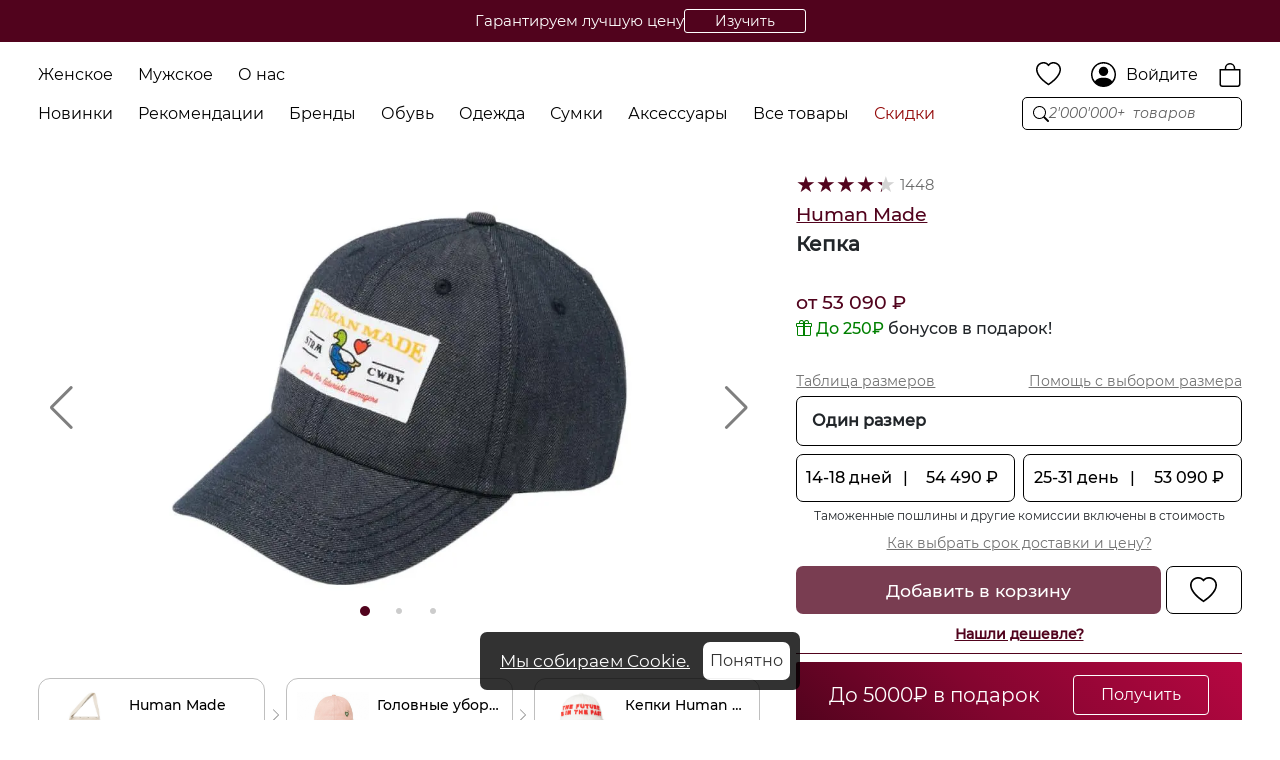

--- FILE ---
content_type: text/html; charset=utf-8
request_url: https://sellout.su/products/human-made-1448202
body_size: 13636
content:
<!DOCTYPE html><html lang="en"><head><meta charSet="utf-8"/><link rel="canonical" href=""/><meta property="og:type" content="website"/><meta property="og:url" content=""/><link rel="icon" type="image/png" sizes="192x192" href="/favicon.png"/><link rel="apple-touch-icon" href="/favicon.jpg"/><link rel="manifest" href="/manifest.json"/><meta name="google-site-verification" content="-9Lz8B9UM4KuSBbpP5pxTwJW9Ha0ee2nQmpMUTXh75E"/><meta name="yandex-verification" content="82500b5b5e72aa3a"/><meta name="theme-color" content="#ffffff"/><meta name="viewport" content="width=device-width, initial-scale=1.0, viewport-fit=cover"/><meta name="mailru-verification" content="2d636d2d3b28c14a"/><script type="text/javascript">
            var _tmr = window._tmr || (window._tmr = []);
            _tmr.push({id: "3470916", type: "pageView", start: (new Date()).getTime()});
            (function (d, w, id) {
                if (d.getElementById(id)) return;
                var ts = d.createElement("script"); ts.type = "text/javascript"; ts.async = true; ts.id = id;
                ts.src = "https://top-fwz1.mail.ru/js/code.js";
                var f = function () {var s = d.getElementsByTagName("script")[0]; s.parentNode.insertBefore(ts, s);};
                if (w.opera == "[object Opera]") { d.addEventListener("DOMContentLoaded", f, false); } else { f(); }
            })(document, window, "tmr-code");
        </script><script async="" type="text/javascript">
            (function(m,e,t,r,i,k,a){m[i]=m[i]||function(){(m[i].a=m[i].a||[]).push(arguments)};
   m[i].l=1*new Date();
   for (var j = 0; j < document.scripts.length; j++) {if (document.scripts[j].src === r) { return; }}
   k=e.createElement(t),a=e.getElementsByTagName(t)[0],k.async=1,k.src=r,a.parentNode.insertBefore(k,a)})
   (window, document, "script", "https://mc.yandex.ru/metrika/tag.js", "ym");

   ym(95264330, "init", {
        clickmap:true,
        trackLinks:true,
        accurateTrackBounce:true,
        webvisor:true,
        ecommerce:"dataLayer"
   });
          </script><title>Заказать Human Made Кепка  по выгодной цене на Sellout!</title><meta property="og:image" content="https://cdn.poizon.com/pro-img/origin-img/20230417/5a723638e52e4b0196718db31e78d848.jpg"/><meta property="og:image:width" content="640px"/><meta property="og:image:height" content="410px"/><meta property="og:title" content="Заказать Human Made Кепка  по выгодной цене на Sellout!"/><meta property="og:description" content="Оригинал Human Made Кепка  можно заказать прямо сейчас. Выгодные цены и бонусы ждут вас. Сделайте свой шаг в мир моды."/><meta name="description" content="Оригинал Human Made Кепка  можно заказать прямо сейчас. Выгодные цены и бонусы ждут вас. Сделайте свой шаг в мир моды."/><meta name="next-head-count" content="21"/><link data-next-font="" rel="preconnect" href="/" crossorigin="anonymous"/><link rel="preload" href="/_next/static/css/a99940925c7bfaac.css" as="style"/><link rel="stylesheet" href="/_next/static/css/a99940925c7bfaac.css" data-n-g=""/><link rel="preload" href="/_next/static/css/db5bf1080cb86c66.css" as="style"/><link rel="stylesheet" href="/_next/static/css/db5bf1080cb86c66.css" data-n-p=""/><link rel="preload" href="/_next/static/css/b05859c2654f8aa4.css" as="style"/><link rel="stylesheet" href="/_next/static/css/b05859c2654f8aa4.css" data-n-p=""/><link rel="preload" href="/_next/static/css/ab6130863ad48241.css" as="style"/><link rel="stylesheet" href="/_next/static/css/ab6130863ad48241.css" data-n-p=""/><link rel="preload" href="/_next/static/css/a25e92d543fb0e2e.css" as="style"/><link rel="stylesheet" href="/_next/static/css/a25e92d543fb0e2e.css" data-n-p=""/><noscript data-n-css=""></noscript><script defer="" nomodule="" src="/_next/static/chunks/polyfills-c67a75d1b6f99dc8.js"></script><script src="/_next/static/chunks/webpack-a8152f522ffbca5f.js" defer=""></script><script src="/_next/static/chunks/framework-ca706bf673a13738.js" defer=""></script><script src="/_next/static/chunks/main-b649f72eb93ab676.js" defer=""></script><script src="/_next/static/chunks/pages/_app-0210b3a6f60df893.js" defer=""></script><script src="/_next/static/chunks/5286-1e0c0463ff607bd7.js" defer=""></script><script src="/_next/static/chunks/9982-1535d5fccf3ccd1b.js" defer=""></script><script src="/_next/static/chunks/5935-8324f09d2e7b5b57.js" defer=""></script><script src="/_next/static/chunks/646-aca8b0602ca4ff4a.js" defer=""></script><script src="/_next/static/chunks/4130-39208979cdbd87d8.js" defer=""></script><script src="/_next/static/chunks/1452-78c3edf49c21bcfc.js" defer=""></script><script src="/_next/static/chunks/887-57b9c757a7fbb4cd.js" defer=""></script><script src="/_next/static/chunks/3373-1ea5a392698116f3.js" defer=""></script><script src="/_next/static/chunks/6398-44e951f4725b262d.js" defer=""></script><script src="/_next/static/chunks/3844-95e4e2b6ec420482.js" defer=""></script><script src="/_next/static/chunks/pages/products/%5Bslug%5D-ca6d69a7f1c414d9.js" defer=""></script><script src="/_next/static/GeUiDTDBCJJN7DtPN7hzA/_buildManifest.js" defer=""></script><script src="/_next/static/GeUiDTDBCJJN7DtPN7hzA/_ssgManifest.js" defer=""></script></head><body><div id="__next"><div class="AnimationSellout_block__OHicj"><img alt="" loading="eager" width="6879" height="1282" decoding="async" data-nimg="1" class="AnimationSellout_img__PDANB" style="color:transparent" srcSet="/_next/image?url=%2F_next%2Fstatic%2Fmedia%2Flogo_white.a10b08ef.png&amp;w=3840&amp;q=75 1x" src="/_next/image?url=%2F_next%2Fstatic%2Fmedia%2Flogo_white.a10b08ef.png&amp;w=3840&amp;q=75"/></div><div class="body"><header class="NavbarC_header__dJMP_ NavbarC_visible__VFkfz" id="navbar"><div class="SalesLine_line__7brOi"><div class="custom_cont d-flex justify-content-center"><div class="splide d-flex align-items-center"><div class="splide__track"><ul class="splide__list"><li class="splide__slide SalesLine_splide__rotv9"><div class="SalesLine_text__Keua_">До 5000₽ в подарок</div><button class="SalesLine_button__80A7a">Получить</button></li><li class="splide__slide SalesLine_splide__rotv9"><div class="SalesLine_text__Keua_">Гарантируем лучшую цену</div><button class="SalesLine_button__80A7a">Изучить</button></li><li class="splide__slide SalesLine_splide__rotv9"><div class="SalesLine_text__Keua_">Приглашай друзей и получай до 7000₽</div><button class="SalesLine_button__80A7a">Изучить</button></li><li class="splide__slide SalesLine_splide__rotv9"><div class="SalesLine_text__Keua_">Все розыгрыши, скидки и новости</div><button class="SalesLine_button__80A7a">Изучить</button></li></ul></div></div></div></div><div class="custom_cont"><div class="NavbarC_row1__Lij1g"><div class="NavbarC_block__r3Uho"><div class="desktop_d"><a class="NavbarC_genderButton__LbKYM" href="/women">Женское</a><a class="NavbarC_genderButton__LbKYM" href="/men">Мужское</a><a class="NavbarC_links__EnQOD" href="/about">О нас</a></div><div class="mobile_d align-items-center"><button class="Sidebar_toggle_btn__8KxGB"><img alt="" loading="lazy" width="22" height="22" decoding="async" data-nimg="1" class="Sidebar_list_icon__3zS3k" style="color:transparent" srcSet="/_next/image?url=%2F_next%2Fstatic%2Fmedia%2Flist2.7e940c62.svg&amp;w=32&amp;q=75 1x, /_next/image?url=%2F_next%2Fstatic%2Fmedia%2Flist2.7e940c62.svg&amp;w=48&amp;q=75 2x" src="/_next/image?url=%2F_next%2Fstatic%2Fmedia%2Flist2.7e940c62.svg&amp;w=48&amp;q=75"/></button><button class="SearchModal_toggle_btn__H1DoX"><img alt="" loading="lazy" width="25" height="25" decoding="async" data-nimg="1" style="color:transparent" srcSet="/_next/image?url=%2F_next%2Fstatic%2Fmedia%2Fsearch.994d431a.svg&amp;w=32&amp;q=75 1x, /_next/image?url=%2F_next%2Fstatic%2Fmedia%2Fsearch.994d431a.svg&amp;w=64&amp;q=75 2x" src="/_next/image?url=%2F_next%2Fstatic%2Fmedia%2Fsearch.994d431a.svg&amp;w=64&amp;q=75"/></button></div></div><div class="NavbarC_logo_block__vHFN8" style="justify-content:center"><a href="/"><img alt="" loading="eager" width="1632" height="202" decoding="async" data-nimg="1" class="NavbarC_logo__XTQsi" style="color:transparent" srcSet="/_next/image?url=%2F_next%2Fstatic%2Fmedia%2Fsellout_logo.1c773c38.svg&amp;w=1920&amp;q=75 1x, /_next/image?url=%2F_next%2Fstatic%2Fmedia%2Fsellout_logo.1c773c38.svg&amp;w=3840&amp;q=75 2x" src="/_next/image?url=%2F_next%2Fstatic%2Fmedia%2Fsellout_logo.1c773c38.svg&amp;w=3840&amp;q=75"/></a></div><div class="NavbarC_block__r3Uho" style="justify-content:flex-end"><div class="NavbarC_block__r3Uho" style="justify-content:flex-end"><a href="/wishlist"><img alt="Wishlist" loading="eager" width="25" height="25" decoding="async" data-nimg="1" class="NavbarC_icons__0U1wm" style="color:transparent" srcSet="/_next/image?url=%2F_next%2Fstatic%2Fmedia%2Fheart.22265d64.svg&amp;w=32&amp;q=75 1x, /_next/image?url=%2F_next%2Fstatic%2Fmedia%2Fheart.22265d64.svg&amp;w=64&amp;q=75 2x" src="/_next/image?url=%2F_next%2Fstatic%2Fmedia%2Fheart.22265d64.svg&amp;w=64&amp;q=75"/></a><button class="AuthModal_toggle_btn__iXdPv AuthModal_w100__Q87t7"><img alt="Login" loading="eager" width="25" height="25" decoding="async" data-nimg="1" class="NavbarC_icons__0U1wm" style="color:transparent" srcSet="/_next/image?url=%2F_next%2Fstatic%2Fmedia%2Fperson-circle.e2cf943d.svg&amp;w=32&amp;q=75 1x, /_next/image?url=%2F_next%2Fstatic%2Fmedia%2Fperson-circle.e2cf943d.svg&amp;w=64&amp;q=75 2x" src="/_next/image?url=%2F_next%2Fstatic%2Fmedia%2Fperson-circle.e2cf943d.svg&amp;w=64&amp;q=75"/><div class="NavbarC_name__KtUrh">Войдите</div></button><div></div><a class="CartIcon_icons__c9aDt" href="/cart"><img alt="" loading="lazy" width="24" height="24" decoding="async" data-nimg="1" style="color:transparent" srcSet="/_next/image?url=%2F_next%2Fstatic%2Fmedia%2Fbag.4d24379e.svg&amp;w=32&amp;q=75 1x, /_next/image?url=%2F_next%2Fstatic%2Fmedia%2Fbag.4d24379e.svg&amp;w=48&amp;q=75 2x" src="/_next/image?url=%2F_next%2Fstatic%2Fmedia%2Fbag.4d24379e.svg&amp;w=48&amp;q=75"/></a></div></div></div><div class="NavbarC_row2__MYeUe"><div class="NavbarC_block1__be_GL"><a class="NavbarC_links__EnQOD" href="/">Новинки</a><a class="NavbarC_links__EnQOD" href="/">Рекомендации</a><div><a class="NavbarC_links__EnQOD" href="/">Бренды</a><div class="Megamenu_displayNone__ceyWs"><div class="Megamenu_all__u4ZNc"><div class="Megamenu_megamenu__fv8h2"><div class="Megamenu_cont__mBOvN"><div class="Megamenu_megamenu_row__yVmiu"><div style="min-width:60%"><h4 class="Megamenu_h_text__XTEDN">Популярные бренды</h4><div class="Megamenu_cols_block__isehk"><div style="min-width:33.333333333333336%"><a class="Megamenu_megamenu_links__ew__s" href="/">adidas</a><a class="Megamenu_megamenu_links__ew__s" href="/">Alexander McQueen</a><a class="Megamenu_megamenu_links__ew__s" href="/">alexander wang</a><a class="Megamenu_megamenu_links__ew__s" href="/">AMI Paris</a><a class="Megamenu_megamenu_links__ew__s" href="/">Asics</a><a class="Megamenu_megamenu_links__ew__s" href="/">Balenciaga</a><a class="Megamenu_megamenu_links__ew__s" href="/">Balmain</a><a class="Megamenu_megamenu_links__ew__s" href="/">Bottega Veneta</a><a class="Megamenu_megamenu_links__ew__s" href="/">Cactus Jack by Travis Scott</a><a class="Megamenu_megamenu_links__ew__s" href="/">Celine</a><a class="Megamenu_megamenu_links__ew__s" href="/">Chanel</a><a class="Megamenu_megamenu_links__ew__s" href="/">Chloe</a><a class="Megamenu_megamenu_links__ew__s" href="/">Coach</a><a class="Megamenu_megamenu_links__ew__s" href="/">Converse</a><a class="Megamenu_megamenu_links__ew__s" href="/">Diesel</a></div><div style="min-width:33.333333333333336%"><a class="Megamenu_megamenu_links__ew__s" href="/">Dior</a><a class="Megamenu_megamenu_links__ew__s" href="/">Drew House</a><a class="Megamenu_megamenu_links__ew__s" href="/">Fear of God</a><a class="Megamenu_megamenu_links__ew__s" href="/">Furla</a><a class="Megamenu_megamenu_links__ew__s" href="/">Gianvito Rossi</a><a class="Megamenu_megamenu_links__ew__s" href="/">Gucci</a><a class="Megamenu_megamenu_links__ew__s" href="/">Heron Preston</a><a class="Megamenu_megamenu_links__ew__s" href="/">Jacquemus</a><a class="Megamenu_megamenu_links__ew__s" href="/">Jimmy Choo</a><a class="Megamenu_megamenu_links__ew__s" href="/">Jordan</a><a class="Megamenu_megamenu_links__ew__s" href="/">Loewe</a><a class="Megamenu_megamenu_links__ew__s" href="/">Louis Vuitton</a><a class="Megamenu_megamenu_links__ew__s" href="/">Manolo Blahnik</a><a class="Megamenu_megamenu_links__ew__s" href="/">Michael Kors</a><a class="Megamenu_megamenu_links__ew__s" href="/">Moncler</a></div><div style="min-width:33.333333333333336%"><a class="Megamenu_megamenu_links__ew__s" href="/">New Balance</a><a class="Megamenu_megamenu_links__ew__s" href="/">Nike</a><a class="Megamenu_megamenu_links__ew__s" href="/">Off-White</a><a class="Megamenu_megamenu_links__ew__s" href="/">Palm Angels</a><a class="Megamenu_megamenu_links__ew__s" href="/">Prada</a><a class="Megamenu_megamenu_links__ew__s" href="/">PUMA</a><a class="Megamenu_megamenu_links__ew__s" href="/">Reebok</a><a class="Megamenu_megamenu_links__ew__s" href="/">Saint Laurent</a><a class="Megamenu_megamenu_links__ew__s" href="/">Stone Island</a><a class="Megamenu_megamenu_links__ew__s" href="/">Stüssy</a><a class="Megamenu_megamenu_links__ew__s" href="/">Supreme</a><a class="Megamenu_megamenu_links__ew__s" href="/">The North Face</a><a class="Megamenu_megamenu_links__ew__s" href="/">Tom Ford</a><a class="Megamenu_megamenu_links__ew__s" href="/">Vetements</a><a class="Megamenu_megamenu_links__ew__s" href="/">VLONE</a></div></div></div><div style="min-width:20%"><h4 class="Megamenu_h_text__XTEDN">Коллаборации</h4><div class="Megamenu_cols_block__isehk"><div style="min-width:100%"><a class="Megamenu_megamenu_links__ew__s" href="/">adidas Yeezy</a><a class="Megamenu_megamenu_links__ew__s" href="/">adidas x Pharrell Williams</a><a class="Megamenu_megamenu_links__ew__s" href="/">Converse x GOLF le FLEUR*</a><a class="Megamenu_megamenu_links__ew__s" href="/">New Balance x Aimé Leon Dore</a><a class="Megamenu_megamenu_links__ew__s" href="/">Nike x Off-White</a><a class="Megamenu_megamenu_links__ew__s" href="/">Nike x Travis Scott</a><a class="Megamenu_megamenu_links__ew__s" href="/">Nike x Supreme</a><a class="Megamenu_megamenu_links__ew__s" href="/">Nike x Union</a><a class="Megamenu_megamenu_links__ew__s" href="/">Nike x Clot</a><a class="Megamenu_megamenu_links__ew__s" href="/">Nike x Sacai</a><a class="Megamenu_megamenu_links__ew__s" href="/">Nike x Stüssy</a><a class="Megamenu_megamenu_links__ew__s" href="/">Nike x Ambush</a><a class="Megamenu_megamenu_links__ew__s" href="/">Nike x A Ma Maniére</a><a class="Megamenu_megamenu_links__ew__s" href="/">Nike x Jacquemus</a><a class="Megamenu_megamenu_links__ew__s" href="/">Nike x Fear of God</a></div></div></div><div class="Megamenu_img_col___7vbv"><div class="w-100"><div class="Megamenu_img_cont__mf88Y"><img alt="" loading="eager" decoding="async" data-nimg="fill" class="Megamenu_img__GmtL8" style="position:absolute;height:100%;width:100%;left:0;top:0;right:0;bottom:0;color:transparent" src=""/></div><div class="Megamenu_link_block__T2gZ6"><a href="/brands"><button class="Megamenu_img_button__r9Ojk">Все бренды</button></a></div></div></div></div></div></div><div class="Megamenu_black_area__S3nwA"></div></div></div></div><div><a class="NavbarC_links__EnQOD" href="/">Обувь</a><div class="Megamenu_displayNone__ceyWs"><div class="Megamenu_all__u4ZNc"><div class="Megamenu_megamenu__fv8h2"><div class="Megamenu_cont__mBOvN"><div class="Megamenu_megamenu_row__yVmiu"><div style="min-width:40%"><h4 class="Megamenu_h_text__XTEDN">Популярные линейки</h4><div class="Megamenu_cols_block__isehk"><div style="min-width:50%"><a class="Megamenu_megamenu_links__ew__s" href="/">adidas Yeezy 350</a><a class="Megamenu_megamenu_links__ew__s" href="/">adidas Yeezy 500</a><a class="Megamenu_megamenu_links__ew__s" href="/">adidas Yeezy 700</a><a class="Megamenu_megamenu_links__ew__s" href="/">adidas Yeezy Slide</a><a class="Megamenu_megamenu_links__ew__s" href="/">adidas Yeezy Foam Runner</a><a class="Megamenu_megamenu_links__ew__s" href="/">adidas Campus</a><a class="Megamenu_megamenu_links__ew__s" href="/">adidas Forum</a><a class="Megamenu_megamenu_links__ew__s" href="/">adidas Gazelle</a><a class="Megamenu_megamenu_links__ew__s" href="/">Converse Chuck Taylor</a><a class="Megamenu_megamenu_links__ew__s" href="/">Air Jordan 1 High</a><a class="Megamenu_megamenu_links__ew__s" href="/">Air Jordan 1 Mid</a><a class="Megamenu_megamenu_links__ew__s" href="/">Air Jordan 1 Low</a><a class="Megamenu_megamenu_links__ew__s" href="/">Air Jordan 3</a><a class="Megamenu_megamenu_links__ew__s" href="/">Air Jordan 4</a><a class="Megamenu_megamenu_links__ew__s" href="/">Air Jordan 6</a></div><div style="min-width:50%"><a class="Megamenu_megamenu_links__ew__s" href="/">Air Jordan 11</a><a class="Megamenu_megamenu_links__ew__s" href="/">New Balance 327</a><a class="Megamenu_megamenu_links__ew__s" href="/">New Balance 530</a><a class="Megamenu_megamenu_links__ew__s" href="/">New Balance 550</a><a class="Megamenu_megamenu_links__ew__s" href="/">New Balance 990</a><a class="Megamenu_megamenu_links__ew__s" href="/">New Balance 993</a><a class="Megamenu_megamenu_links__ew__s" href="/">New Balance 1906R</a><a class="Megamenu_megamenu_links__ew__s" href="/">New Balance 2002R</a><a class="Megamenu_megamenu_links__ew__s" href="/">Nike Dunk</a><a class="Megamenu_megamenu_links__ew__s" href="/">Nike Air Force 1</a><a class="Megamenu_megamenu_links__ew__s" href="/">Nike Air Max 1</a><a class="Megamenu_megamenu_links__ew__s" href="/">Nike Air Max 90</a><a class="Megamenu_megamenu_links__ew__s" href="/">Nike Blazer</a><a class="Megamenu_megamenu_links__ew__s" href="/">Nike Cortez</a><a class="Megamenu_megamenu_links__ew__s" href="/">Vans Old Skool</a></div></div></div><div style="min-width:20%"><h4 class="Megamenu_h_text__XTEDN">Категории</h4><div class="Megamenu_cols_block__isehk"><div style="min-width:100%"><a class="Megamenu_megamenu_links__ew__s" href="/">Кроссовки</a><a class="Megamenu_megamenu_links__ew__s" href="/">Кеды</a><a class="Megamenu_megamenu_links__ew__s" href="/">Лоферы</a><a class="Megamenu_megamenu_links__ew__s" href="/">Сандалии и босоножки</a><a class="Megamenu_megamenu_links__ew__s" href="/">Туфли</a><a class="Megamenu_megamenu_links__ew__s" href="/">Ботинки</a><a class="Megamenu_megamenu_links__ew__s" href="/">Баскетбольные кроссовки</a><a class="Megamenu_megamenu_links__ew__s" href="/">Туфли на высоком каблуке</a><a class="Megamenu_megamenu_links__ew__s" href="/">Мужские туфли</a><a class="Megamenu_megamenu_links__ew__s" href="/">Высокие ботинки и ботфорты</a><a class="Megamenu_megamenu_links__ew__s" href="/">Туфли на среднем каблуке</a><a class="Megamenu_megamenu_links__ew__s" href="/">Туфли на низком каблуке</a><a class="Megamenu_megamenu_links__ew__s" href="/">Средние ботинки</a><a class="Megamenu_megamenu_links__ew__s" href="/">Шлёпки и тапки</a><a class="Megamenu_megamenu_links__ew__s" href="/">Зимние кроссовки</a></div></div></div><div style="min-width:20%"><h4 class="Megamenu_h_text__XTEDN">Популярные бренды</h4><div class="Megamenu_cols_block__isehk"><div style="min-width:100%"><a class="Megamenu_megamenu_links__ew__s" href="/">adidas</a><a class="Megamenu_megamenu_links__ew__s" href="/">Asics</a><a class="Megamenu_megamenu_links__ew__s" href="/">Clarks</a><a class="Megamenu_megamenu_links__ew__s" href="/">Converse</a><a class="Megamenu_megamenu_links__ew__s" href="/">Jimmy Choo</a><a class="Megamenu_megamenu_links__ew__s" href="/">Jordan</a><a class="Megamenu_megamenu_links__ew__s" href="/">New Balance</a><a class="Megamenu_megamenu_links__ew__s" href="/">Nike</a><a class="Megamenu_megamenu_links__ew__s" href="/">Off-White</a><a class="Megamenu_megamenu_links__ew__s" href="/">PUMA</a><a class="Megamenu_megamenu_links__ew__s" href="/">Reebok</a><a class="Megamenu_megamenu_links__ew__s" href="/">Saucony</a><a class="Megamenu_megamenu_links__ew__s" href="/">Steve Madden</a><a class="Megamenu_megamenu_links__ew__s" href="/">Timberland</a><a class="Megamenu_megamenu_links__ew__s" href="/">Vans</a></div></div></div><div class="Megamenu_img_col___7vbv"><div class="w-100"><div class="Megamenu_img_cont__mf88Y"><img alt="" loading="eager" decoding="async" data-nimg="fill" class="Megamenu_img__GmtL8" style="position:absolute;height:100%;width:100%;left:0;top:0;right:0;bottom:0;color:transparent" src=""/></div><div class="Megamenu_link_block__T2gZ6"><a href="/"><button class="Megamenu_img_button__r9Ojk">Полный каталог обуви</button></a></div></div></div></div></div></div><div class="Megamenu_black_area__S3nwA"></div></div></div></div><div><a class="NavbarC_links__EnQOD" href="/">Одежда</a><div class="Megamenu_displayNone__ceyWs"><div class="Megamenu_all__u4ZNc"><div class="Megamenu_megamenu__fv8h2"><div class="Megamenu_cont__mBOvN"><div class="Megamenu_megamenu_row__yVmiu"><div style="min-width:40%"><h4 class="Megamenu_h_text__XTEDN">Категории</h4><div class="Megamenu_cols_block__isehk"><div style="min-width:50%"><a class="Megamenu_megamenu_links__ew__s" href="/">Все худи и толстовки</a><a class="Megamenu_megamenu_links__ew__s" href="/">Худи с капюшоном</a><a class="Megamenu_megamenu_links__ew__s" href="/">Толстовки на молнии</a><a class="Megamenu_megamenu_links__ew__s" href="/">Свитшоты</a><a class="Megamenu_megamenu_links__ew__s" href="/">Футболки</a><a class="Megamenu_megamenu_links__ew__s" href="/">Лонгсливы</a><a class="Megamenu_megamenu_links__ew__s" href="/">Майки</a><a class="Megamenu_megamenu_links__ew__s" href="/">Топы</a><a class="Megamenu_megamenu_links__ew__s" href="/">Шорты</a><a class="Megamenu_megamenu_links__ew__s" href="/">Треники</a><a class="Megamenu_megamenu_links__ew__s" href="/">Свитеры и трикотаж</a><a class="Megamenu_megamenu_links__ew__s" href="/">Поло</a><a class="Megamenu_megamenu_links__ew__s" href="/">Рубашки</a><a class="Megamenu_megamenu_links__ew__s" href="/">Джинсы</a><a class="Megamenu_megamenu_links__ew__s" href="/">Брюки</a></div><div style="min-width:50%"><a class="Megamenu_megamenu_links__ew__s" href="/">Юбки</a><a class="Megamenu_megamenu_links__ew__s" href="/">Платья</a><a class="Megamenu_megamenu_links__ew__s" href="/">Куртки</a><a class="Megamenu_megamenu_links__ew__s" href="/">Ветровки</a><a class="Megamenu_megamenu_links__ew__s" href="/">Жилетки</a><a class="Megamenu_megamenu_links__ew__s" href="/">Джинсовые куртки</a><a class="Megamenu_megamenu_links__ew__s" href="/">Кожаные куртки</a><a class="Megamenu_megamenu_links__ew__s" href="/">Пуховики</a><a class="Megamenu_megamenu_links__ew__s" href="/">Баскетбольные джерси</a><a class="Megamenu_megamenu_links__ew__s" href="/">Баскетбольные шорты</a><a class="Megamenu_megamenu_links__ew__s" href="/">Спортивные майки</a><a class="Megamenu_megamenu_links__ew__s" href="/">Спортивные топы</a><a class="Megamenu_megamenu_links__ew__s" href="/">Спортивные шорты</a><a class="Megamenu_megamenu_links__ew__s" href="/">Легинсы и термобелье</a><a class="Megamenu_megamenu_links__ew__s" href="/">Пляжная одежда</a></div></div></div><div style="min-width:40%"><h4 class="Megamenu_h_text__XTEDN">Популярные бренды</h4><div class="Megamenu_cols_block__isehk"><div style="min-width:50%"><a class="Megamenu_megamenu_links__ew__s" href="/">A-COLD-WALL*</a><a class="Megamenu_megamenu_links__ew__s" href="/">Alexander McQueen</a><a class="Megamenu_megamenu_links__ew__s" href="/">alexander wang</a><a class="Megamenu_megamenu_links__ew__s" href="/">AMI Paris</a><a class="Megamenu_megamenu_links__ew__s" href="/">Balenciaga</a><a class="Megamenu_megamenu_links__ew__s" href="/">Balmain</a><a class="Megamenu_megamenu_links__ew__s" href="/">Bottega Veneta</a><a class="Megamenu_megamenu_links__ew__s" href="/">Cactus Jack by Travis Scott</a><a class="Megamenu_megamenu_links__ew__s" href="/">Celine</a><a class="Megamenu_megamenu_links__ew__s" href="/">Chanel</a><a class="Megamenu_megamenu_links__ew__s" href="/">Chloe</a><a class="Megamenu_megamenu_links__ew__s" href="/">Diesel</a><a class="Megamenu_megamenu_links__ew__s" href="/">Dior</a><a class="Megamenu_megamenu_links__ew__s" href="/">Drew House</a><a class="Megamenu_megamenu_links__ew__s" href="/">Fear of God</a></div><div style="min-width:50%"><a class="Megamenu_megamenu_links__ew__s" href="/">Gucci</a><a class="Megamenu_megamenu_links__ew__s" href="/">Heron Preston</a><a class="Megamenu_megamenu_links__ew__s" href="/">Jacquemus</a><a class="Megamenu_megamenu_links__ew__s" href="/">Louis Vuitton</a><a class="Megamenu_megamenu_links__ew__s" href="/">Moncler</a><a class="Megamenu_megamenu_links__ew__s" href="/">Off-White</a><a class="Megamenu_megamenu_links__ew__s" href="/">Palm Angels</a><a class="Megamenu_megamenu_links__ew__s" href="/">Prada</a><a class="Megamenu_megamenu_links__ew__s" href="/">Saint Laurent</a><a class="Megamenu_megamenu_links__ew__s" href="/">Stone Island</a><a class="Megamenu_megamenu_links__ew__s" href="/">Stüssy</a><a class="Megamenu_megamenu_links__ew__s" href="/">Supreme</a><a class="Megamenu_megamenu_links__ew__s" href="/">The North Face</a><a class="Megamenu_megamenu_links__ew__s" href="/">Vetements</a><a class="Megamenu_megamenu_links__ew__s" href="/">VLONE</a></div></div></div><div class="Megamenu_img_col___7vbv"><div class="w-100"><div class="Megamenu_img_cont__mf88Y"><img alt="" loading="eager" decoding="async" data-nimg="fill" class="Megamenu_img__GmtL8" style="position:absolute;height:100%;width:100%;left:0;top:0;right:0;bottom:0;color:transparent" src=""/></div><div class="Megamenu_link_block__T2gZ6"><a href="/"><button class="Megamenu_img_button__r9Ojk">Полный каталог одежды</button></a></div></div></div></div></div></div><div class="Megamenu_black_area__S3nwA"></div></div></div></div><div><a class="NavbarC_links__EnQOD" href="/">Сумки</a><div class="Megamenu_displayNone__ceyWs"><div class="Megamenu_all__u4ZNc"><div class="Megamenu_megamenu__fv8h2"><div class="Megamenu_cont__mBOvN"><div class="Megamenu_megamenu_row__yVmiu"><div style="min-width:60%"><h4 class="Megamenu_h_text__XTEDN">Популярные бренды</h4><div class="Megamenu_cols_block__isehk"><div style="min-width:33.333333333333336%"><a class="Megamenu_megamenu_links__ew__s" href="/">Acne Studios</a><a class="Megamenu_megamenu_links__ew__s" href="/">Alexander McQueen</a><a class="Megamenu_megamenu_links__ew__s" href="/">alexander wang</a><a class="Megamenu_megamenu_links__ew__s" href="/">A.P.C</a><a class="Megamenu_megamenu_links__ew__s" href="/">Balenciaga</a><a class="Megamenu_megamenu_links__ew__s" href="/">Balmain</a><a class="Megamenu_megamenu_links__ew__s" href="/">Bottega Veneta</a><a class="Megamenu_megamenu_links__ew__s" href="/">Burberry</a><a class="Megamenu_megamenu_links__ew__s" href="/">Calvin Klein</a><a class="Megamenu_megamenu_links__ew__s" href="/">CHARLES&amp;KEITH</a><a class="Megamenu_megamenu_links__ew__s" href="/">Chanel</a><a class="Megamenu_megamenu_links__ew__s" href="/">Chloe</a><a class="Megamenu_megamenu_links__ew__s" href="/">Coach</a><a class="Megamenu_megamenu_links__ew__s" href="/">DKNY</a><a class="Megamenu_megamenu_links__ew__s" href="/">Dickies</a></div><div style="min-width:33.333333333333336%"><a class="Megamenu_megamenu_links__ew__s" href="/">Diesel</a><a class="Megamenu_megamenu_links__ew__s" href="/">Dior</a><a class="Megamenu_megamenu_links__ew__s" href="/">Fendi</a><a class="Megamenu_megamenu_links__ew__s" href="/">Ferragamo</a><a class="Megamenu_megamenu_links__ew__s" href="/">Furla</a><a class="Megamenu_megamenu_links__ew__s" href="/">Givenchy</a><a class="Megamenu_megamenu_links__ew__s" href="/">Goyard</a><a class="Megamenu_megamenu_links__ew__s" href="/">Gucci</a><a class="Megamenu_megamenu_links__ew__s" href="/">HERMES</a><a class="Megamenu_megamenu_links__ew__s" href="/">Hugo Boss</a><a class="Megamenu_megamenu_links__ew__s" href="/">Jacquemus</a><a class="Megamenu_megamenu_links__ew__s" href="/">Jil Sander</a><a class="Megamenu_megamenu_links__ew__s" href="/">JW Anderson</a><a class="Megamenu_megamenu_links__ew__s" href="/">Loewe</a><a class="Megamenu_megamenu_links__ew__s" href="/">Longchamp</a></div><div style="min-width:33.333333333333336%"><a class="Megamenu_megamenu_links__ew__s" href="/">Louis Vuitton</a><a class="Megamenu_megamenu_links__ew__s" href="/">MARC JACOBS</a><a class="Megamenu_megamenu_links__ew__s" href="/">Michael Kors</a><a class="Megamenu_megamenu_links__ew__s" href="/">Moschino</a><a class="Megamenu_megamenu_links__ew__s" href="/">Off-White</a><a class="Megamenu_megamenu_links__ew__s" href="/">Paco Rabanne</a><a class="Megamenu_megamenu_links__ew__s" href="/">Polo Ralph Lauren</a><a class="Megamenu_megamenu_links__ew__s" href="/">Prada</a><a class="Megamenu_megamenu_links__ew__s" href="/">Saint Laurent</a><a class="Megamenu_megamenu_links__ew__s" href="/">Stella McCartney</a><a class="Megamenu_megamenu_links__ew__s" href="/">Supreme</a><a class="Megamenu_megamenu_links__ew__s" href="/">The Row</a><a class="Megamenu_megamenu_links__ew__s" href="/">Tory Burch</a><a class="Megamenu_megamenu_links__ew__s" href="/">Valentino</a><a class="Megamenu_megamenu_links__ew__s" href="/">Versace</a></div></div></div><div style="min-width:20%"><h4 class="Megamenu_h_text__XTEDN">Популярные категории</h4><div class="Megamenu_cols_block__isehk"><div style="min-width:100%"><a class="Megamenu_megamenu_links__ew__s" href="/">Сумки через плечо</a><a class="Megamenu_megamenu_links__ew__s" href="/">Сумки на плечо</a><a class="Megamenu_megamenu_links__ew__s" href="/">Сумки с ручками</a><a class="Megamenu_megamenu_links__ew__s" href="/">Сумки на грудь</a><a class="Megamenu_megamenu_links__ew__s" href="/">Сумки на пояс</a><a class="Megamenu_megamenu_links__ew__s" href="/">Сумки тоут</a><a class="Megamenu_megamenu_links__ew__s" href="/">Сумки хобо</a><a class="Megamenu_megamenu_links__ew__s" href="/">Сумки вёдра</a><a class="Megamenu_megamenu_links__ew__s" href="/">Рюкзаки</a><a class="Megamenu_megamenu_links__ew__s" href="/">Портфели</a><a class="Megamenu_megamenu_links__ew__s" href="/">Клатчи</a><a class="Megamenu_megamenu_links__ew__s" href="/">Кошельки</a><a class="Megamenu_megamenu_links__ew__s" href="/">Кардхолдеры</a><a class="Megamenu_megamenu_links__ew__s" href="/">Косметички</a><a class="Megamenu_megamenu_links__ew__s" href="/">Спортивные сумки</a></div></div></div><div class="Megamenu_img_col___7vbv"><div class="w-100"><div class="Megamenu_img_cont__mf88Y"><img alt="" loading="eager" decoding="async" data-nimg="fill" class="Megamenu_img__GmtL8" style="position:absolute;height:100%;width:100%;left:0;top:0;right:0;bottom:0;color:transparent" src=""/></div><div class="Megamenu_link_block__T2gZ6"><a href="/"><button class="Megamenu_img_button__r9Ojk">Полный каталог сумок</button></a></div></div></div></div></div></div><div class="Megamenu_black_area__S3nwA"></div></div></div></div><div><a class="NavbarC_links__EnQOD" href="/">Аксессуары</a><div class="Megamenu_displayNone__ceyWs"><div class="Megamenu_all__u4ZNc"><div class="Megamenu_megamenu__fv8h2"><div class="Megamenu_cont__mBOvN"><div class="Megamenu_megamenu_row__yVmiu"><div style="min-width:60%"><h4 class="Megamenu_h_text__XTEDN">Популярные бренды</h4><div class="Megamenu_cols_block__isehk"><div style="min-width:33.333333333333336%"><a class="Megamenu_megamenu_links__ew__s" href="/">adidas</a><a class="Megamenu_megamenu_links__ew__s" href="/">Alexander McQueen</a><a class="Megamenu_megamenu_links__ew__s" href="/">Arc&#x27;teryx</a><a class="Megamenu_megamenu_links__ew__s" href="/">Armani</a><a class="Megamenu_megamenu_links__ew__s" href="/">Balmain</a><a class="Megamenu_megamenu_links__ew__s" href="/">Burberry</a><a class="Megamenu_megamenu_links__ew__s" href="/">BVLGARI</a><a class="Megamenu_megamenu_links__ew__s" href="/">Calvin Klein</a><a class="Megamenu_megamenu_links__ew__s" href="/">Cartier</a><a class="Megamenu_megamenu_links__ew__s" href="/">Casio</a><a class="Megamenu_megamenu_links__ew__s" href="/">Celine</a><a class="Megamenu_megamenu_links__ew__s" href="/">Chanel</a><a class="Megamenu_megamenu_links__ew__s" href="/">Coach</a><a class="Megamenu_megamenu_links__ew__s" href="/">DKNY</a><a class="Megamenu_megamenu_links__ew__s" href="/">Diesel</a></div><div style="min-width:33.333333333333336%"><a class="Megamenu_megamenu_links__ew__s" href="/">Ferragamo</a><a class="Megamenu_megamenu_links__ew__s" href="/">Gucci</a><a class="Megamenu_megamenu_links__ew__s" href="/">Hugo Boss</a><a class="Megamenu_megamenu_links__ew__s" href="/">Karl Lagerfeld</a><a class="Megamenu_megamenu_links__ew__s" href="/">Li-Ning</a><a class="Megamenu_megamenu_links__ew__s" href="/">Louis Vuitton</a><a class="Megamenu_megamenu_links__ew__s" href="/">MARC JACOBS</a><a class="Megamenu_megamenu_links__ew__s" href="/">Michael Kors</a><a class="Megamenu_megamenu_links__ew__s" href="/">MLB</a><a class="Megamenu_megamenu_links__ew__s" href="/">Moschino</a><a class="Megamenu_megamenu_links__ew__s" href="/">Nike</a><a class="Megamenu_megamenu_links__ew__s" href="/">New Era</a><a class="Megamenu_megamenu_links__ew__s" href="/">NOMK</a><a class="Megamenu_megamenu_links__ew__s" href="/">Pandora</a><a class="Megamenu_megamenu_links__ew__s" href="/">Polo Ralph Lauren</a></div><div style="min-width:33.333333333333336%"><a class="Megamenu_megamenu_links__ew__s" href="/">Prada</a><a class="Megamenu_megamenu_links__ew__s" href="/">Puma</a><a class="Megamenu_megamenu_links__ew__s" href="/">RayBan</a><a class="Megamenu_megamenu_links__ew__s" href="/">Reebok</a><a class="Megamenu_megamenu_links__ew__s" href="/">Stüssy</a><a class="Megamenu_megamenu_links__ew__s" href="/">Supreme</a><a class="Megamenu_megamenu_links__ew__s" href="/">Swarovski</a><a class="Megamenu_megamenu_links__ew__s" href="/">Swatch</a><a class="Megamenu_megamenu_links__ew__s" href="/">Tiffany &amp; Co.</a><a class="Megamenu_megamenu_links__ew__s" href="/">Tory Burch</a><a class="Megamenu_megamenu_links__ew__s" href="/">Valentino</a><a class="Megamenu_megamenu_links__ew__s" href="/">Van Cleef &amp; Arpels</a><a class="Megamenu_megamenu_links__ew__s" href="/">Vans</a><a class="Megamenu_megamenu_links__ew__s" href="/">Versace</a><a class="Megamenu_megamenu_links__ew__s" href="/">Vivienne Westwood</a></div></div></div><div style="min-width:20%"><h4 class="Megamenu_h_text__XTEDN">Популярные категории</h4><div class="Megamenu_cols_block__isehk"><div style="min-width:100%"><a class="Megamenu_megamenu_links__ew__s" href="/">Ремни</a><a class="Megamenu_megamenu_links__ew__s" href="/">Шарфы</a><a class="Megamenu_megamenu_links__ew__s" href="/">Перчатки</a><a class="Megamenu_megamenu_links__ew__s" href="/">Кепки</a><a class="Megamenu_megamenu_links__ew__s" href="/">Шапки</a><a class="Megamenu_megamenu_links__ew__s" href="/">Панамы</a><a class="Megamenu_megamenu_links__ew__s" href="/">Шляпы</a><a class="Megamenu_megamenu_links__ew__s" href="/">Украшения</a><a class="Megamenu_megamenu_links__ew__s" href="/">Bearbricks и другие коллекционные предметы</a><a class="Megamenu_megamenu_links__ew__s" href="/">Солнцезащитные очки</a><a class="Megamenu_megamenu_links__ew__s" href="/">Оправы для очков</a><a class="Megamenu_megamenu_links__ew__s" href="/">Часы</a><a class="Megamenu_megamenu_links__ew__s" href="/">Спортивные товары</a><a class="Megamenu_megamenu_links__ew__s" href="/">Баскетбольные мячи</a><a class="Megamenu_megamenu_links__ew__s" href="/">Футбольные мячи</a></div></div></div><div class="Megamenu_img_col___7vbv"><div class="w-100"><div class="Megamenu_img_cont__mf88Y"><img alt="" loading="eager" decoding="async" data-nimg="fill" class="Megamenu_img__GmtL8" style="position:absolute;height:100%;width:100%;left:0;top:0;right:0;bottom:0;color:transparent" src=""/></div><div class="Megamenu_link_block__T2gZ6"><a href="/"><button class="Megamenu_img_button__r9Ojk">Каталог аксессуаров</button></a></div></div></div></div></div></div><div class="Megamenu_black_area__S3nwA"></div></div></div></div><a class="NavbarC_links__EnQOD" href="/">Все товары</a><a class="NavbarC_sale_link__5_8YV" href="/">Скидки</a></div><div><button class="ElasticSearchModal_toggle_btn__xrlvx"><div class="ElasticSearchModal_btn_text__rylo2"><img alt="" loading="lazy" width="16" height="16" decoding="async" data-nimg="1" style="color:transparent" srcSet="/_next/image?url=%2F_next%2Fstatic%2Fmedia%2Fsearch.994d431a.svg&amp;w=16&amp;q=75 1x, /_next/image?url=%2F_next%2Fstatic%2Fmedia%2Fsearch.994d431a.svg&amp;w=32&amp;q=75 2x" src="/_next/image?url=%2F_next%2Fstatic%2Fmedia%2Fsearch.994d431a.svg&amp;w=32&amp;q=75"/>2&#x27;000&#x27;000+  товаров</div></button></div></div></div></header><div></div><div class="cont_up"><div class="OneProductPage_container__A4yMn"><div class="OneProductPage_row__NF7ud custom_cont" itemscope="" itemType="https://schema.org/Product"><meta itemProp="description" content="Оригинал Human Made Кепка  можно заказать прямо сейчас. Выгодные цены и бонусы ждут вас. Сделайте свой шаг в мир моды."/><div class="OneProductPage_col1__HSISC"><div class="OneProductPage_slider__2Ujjm"><div class="OneProductPage_photo__ytKw1"><div class="swiper ImgSlider_cont__gBf_X" style="--swiper-pagination-color:#51031D;--swiper-pagination-bullet-inactive-color:radial-gradient(circle, #000000 35%, rgba(255, 255, 255, 0) 50%);--swiper-pagination-top:auto;--swiper-pagination-bottom:-5px;--swiper-pagination-progressbar-size:2px;--swiper-pagination-bullet-size:10px;--swiper-pagination-bullet-horizontal-gap:12px;--swiper-pagination-progressbar-bg-color:rgba(0,0,0,0.1);--swiper-navigation-color:rgba(0,0,0,0.5)"><div class="swiper-wrapper"><div class="swiper-slide ImgSlider_photo___pe0f"><div class="ImgSlider_photo_cont__PSE77"><img itemProp="" alt="" loading="eager" decoding="async" data-nimg="fill" class="ImgSlider_photo___pe0f" style="position:absolute;height:100%;width:100%;left:0;top:0;right:0;bottom:0;object-fit:contain;color:transparent" sizes="100vw" srcSet="/_next/image?url=https%3A%2F%2Fcdn.poizon.com%2Fpro-img%2Forigin-img%2F20230417%2F5a723638e52e4b0196718db31e78d848.jpg&amp;w=640&amp;q=75 640w, /_next/image?url=https%3A%2F%2Fcdn.poizon.com%2Fpro-img%2Forigin-img%2F20230417%2F5a723638e52e4b0196718db31e78d848.jpg&amp;w=750&amp;q=75 750w, /_next/image?url=https%3A%2F%2Fcdn.poizon.com%2Fpro-img%2Forigin-img%2F20230417%2F5a723638e52e4b0196718db31e78d848.jpg&amp;w=828&amp;q=75 828w, /_next/image?url=https%3A%2F%2Fcdn.poizon.com%2Fpro-img%2Forigin-img%2F20230417%2F5a723638e52e4b0196718db31e78d848.jpg&amp;w=1080&amp;q=75 1080w, /_next/image?url=https%3A%2F%2Fcdn.poizon.com%2Fpro-img%2Forigin-img%2F20230417%2F5a723638e52e4b0196718db31e78d848.jpg&amp;w=1200&amp;q=75 1200w, /_next/image?url=https%3A%2F%2Fcdn.poizon.com%2Fpro-img%2Forigin-img%2F20230417%2F5a723638e52e4b0196718db31e78d848.jpg&amp;w=1920&amp;q=75 1920w, /_next/image?url=https%3A%2F%2Fcdn.poizon.com%2Fpro-img%2Forigin-img%2F20230417%2F5a723638e52e4b0196718db31e78d848.jpg&amp;w=2048&amp;q=75 2048w, /_next/image?url=https%3A%2F%2Fcdn.poizon.com%2Fpro-img%2Forigin-img%2F20230417%2F5a723638e52e4b0196718db31e78d848.jpg&amp;w=3840&amp;q=75 3840w" src="/_next/image?url=https%3A%2F%2Fcdn.poizon.com%2Fpro-img%2Forigin-img%2F20230417%2F5a723638e52e4b0196718db31e78d848.jpg&amp;w=3840&amp;q=75"/></div></div><div class="swiper-slide ImgSlider_photo___pe0f"><div class="ImgSlider_photo_cont__PSE77"><img itemProp="image" alt="" loading="eager" decoding="async" data-nimg="fill" class="ImgSlider_photo___pe0f" style="position:absolute;height:100%;width:100%;left:0;top:0;right:0;bottom:0;object-fit:contain;color:transparent" sizes="100vw" srcSet="/_next/image?url=https%3A%2F%2Fcdn.poizon.com%2Fpro-img%2Forigin-img%2F20230417%2F555b09081caa4ee6ae36274049cf808d.jpg&amp;w=640&amp;q=75 640w, /_next/image?url=https%3A%2F%2Fcdn.poizon.com%2Fpro-img%2Forigin-img%2F20230417%2F555b09081caa4ee6ae36274049cf808d.jpg&amp;w=750&amp;q=75 750w, /_next/image?url=https%3A%2F%2Fcdn.poizon.com%2Fpro-img%2Forigin-img%2F20230417%2F555b09081caa4ee6ae36274049cf808d.jpg&amp;w=828&amp;q=75 828w, /_next/image?url=https%3A%2F%2Fcdn.poizon.com%2Fpro-img%2Forigin-img%2F20230417%2F555b09081caa4ee6ae36274049cf808d.jpg&amp;w=1080&amp;q=75 1080w, /_next/image?url=https%3A%2F%2Fcdn.poizon.com%2Fpro-img%2Forigin-img%2F20230417%2F555b09081caa4ee6ae36274049cf808d.jpg&amp;w=1200&amp;q=75 1200w, /_next/image?url=https%3A%2F%2Fcdn.poizon.com%2Fpro-img%2Forigin-img%2F20230417%2F555b09081caa4ee6ae36274049cf808d.jpg&amp;w=1920&amp;q=75 1920w, /_next/image?url=https%3A%2F%2Fcdn.poizon.com%2Fpro-img%2Forigin-img%2F20230417%2F555b09081caa4ee6ae36274049cf808d.jpg&amp;w=2048&amp;q=75 2048w, /_next/image?url=https%3A%2F%2Fcdn.poizon.com%2Fpro-img%2Forigin-img%2F20230417%2F555b09081caa4ee6ae36274049cf808d.jpg&amp;w=3840&amp;q=75 3840w" src="/_next/image?url=https%3A%2F%2Fcdn.poizon.com%2Fpro-img%2Forigin-img%2F20230417%2F555b09081caa4ee6ae36274049cf808d.jpg&amp;w=3840&amp;q=75"/></div></div><div class="swiper-slide ImgSlider_photo___pe0f"><div class="ImgSlider_photo_cont__PSE77"><img itemProp="" alt="" loading="lazy" decoding="async" data-nimg="fill" class="ImgSlider_photo___pe0f" style="position:absolute;height:100%;width:100%;left:0;top:0;right:0;bottom:0;object-fit:contain;color:transparent" sizes="100vw" srcSet="/_next/image?url=https%3A%2F%2Fcdn.poizon.com%2Fpro-img%2Forigin-img%2F20230417%2F52e0131306f14becb467c10fb49be33d.jpg&amp;w=640&amp;q=75 640w, /_next/image?url=https%3A%2F%2Fcdn.poizon.com%2Fpro-img%2Forigin-img%2F20230417%2F52e0131306f14becb467c10fb49be33d.jpg&amp;w=750&amp;q=75 750w, /_next/image?url=https%3A%2F%2Fcdn.poizon.com%2Fpro-img%2Forigin-img%2F20230417%2F52e0131306f14becb467c10fb49be33d.jpg&amp;w=828&amp;q=75 828w, /_next/image?url=https%3A%2F%2Fcdn.poizon.com%2Fpro-img%2Forigin-img%2F20230417%2F52e0131306f14becb467c10fb49be33d.jpg&amp;w=1080&amp;q=75 1080w, /_next/image?url=https%3A%2F%2Fcdn.poizon.com%2Fpro-img%2Forigin-img%2F20230417%2F52e0131306f14becb467c10fb49be33d.jpg&amp;w=1200&amp;q=75 1200w, /_next/image?url=https%3A%2F%2Fcdn.poizon.com%2Fpro-img%2Forigin-img%2F20230417%2F52e0131306f14becb467c10fb49be33d.jpg&amp;w=1920&amp;q=75 1920w, /_next/image?url=https%3A%2F%2Fcdn.poizon.com%2Fpro-img%2Forigin-img%2F20230417%2F52e0131306f14becb467c10fb49be33d.jpg&amp;w=2048&amp;q=75 2048w, /_next/image?url=https%3A%2F%2Fcdn.poizon.com%2Fpro-img%2Forigin-img%2F20230417%2F52e0131306f14becb467c10fb49be33d.jpg&amp;w=3840&amp;q=75 3840w" src="/_next/image?url=https%3A%2F%2Fcdn.poizon.com%2Fpro-img%2Forigin-img%2F20230417%2F52e0131306f14becb467c10fb49be33d.jpg&amp;w=3840&amp;q=75"/></div></div></div><div class="swiper-button-prev"></div><div class="swiper-button-next"></div><div class="swiper-pagination"></div></div><div style="opacity:0;pointer-events:none"><div class="FullScreen_fullscreen__rXKkR"><div class="FullScreen_quater__dDpbX"></div><div class="FullScreen_cont__tdPNJ"><div class="FullScreen_closeBtnWrapper__tUq2L"><button class="FullScreen_close_btn__4A_yD"><img alt="" loading="lazy" width="24" height="24" decoding="async" data-nimg="1" style="color:transparent" srcSet="/_next/image?url=%2F_next%2Fstatic%2Fmedia%2Fx-lg.9f8eb41b.svg&amp;w=32&amp;q=75 1x, /_next/image?url=%2F_next%2Fstatic%2Fmedia%2Fx-lg.9f8eb41b.svg&amp;w=48&amp;q=75 2x" src="/_next/image?url=%2F_next%2Fstatic%2Fmedia%2Fx-lg.9f8eb41b.svg&amp;w=48&amp;q=75"/></button></div><div class="image-gallery" aria-live="polite"><div class="image-gallery-content  image-gallery-thumbnails-bottom"><div class="image-gallery-slide-wrapper  image-gallery-thumbnails-bottom"><div class="image-gallery-swipe"><div class="image-gallery-slides"><div aria-label="Go to Slide 1" tabindex="-1" class="image-gallery-slide  image-gallery-center " style="display:inherit;-webkit-transform:translate3d(0%, 0, 0);-moz-transform:translate3d(0%, 0, 0);-ms-transform:translate3d(0%, 0, 0);-o-transform:translate3d(0%, 0, 0);transform:translate3d(0%, 0, 0)" role="button"><div class="image-gallery-image"><img loading="lazy" src="https://cdn.poizon.com/pro-img/origin-img/20230417/5a723638e52e4b0196718db31e78d848.jpg" alt="Photo 20807139" draggable="false" style="max-width:100%;height:auto;max-height:50vh"/></div></div><div aria-label="Go to Slide 2" tabindex="-1" class="image-gallery-slide  image-gallery-right " style="display:inherit;-webkit-transform:translate3d(100%, 0, 0);-moz-transform:translate3d(100%, 0, 0);-ms-transform:translate3d(100%, 0, 0);-o-transform:translate3d(100%, 0, 0);transform:translate3d(100%, 0, 0)" role="button"><div class="image-gallery-image"><img loading="lazy" src="https://cdn.poizon.com/pro-img/origin-img/20230417/555b09081caa4ee6ae36274049cf808d.jpg" alt="Photo 20807140" draggable="false" style="max-width:100%;height:auto;max-height:50vh"/></div></div><div aria-label="Go to Slide 3" tabindex="-1" class="image-gallery-slide  image-gallery-left " style="display:inherit;-webkit-transform:translate3d(-100%, 0, 0);-moz-transform:translate3d(-100%, 0, 0);-ms-transform:translate3d(-100%, 0, 0);-o-transform:translate3d(-100%, 0, 0);transform:translate3d(-100%, 0, 0)" role="button"><div class="image-gallery-image"><img loading="lazy" src="https://cdn.poizon.com/pro-img/origin-img/20230417/52e0131306f14becb467c10fb49be33d.jpg" alt="Photo 20807141" draggable="false" style="max-width:100%;height:auto;max-height:50vh"/></div></div></div></div></div></div></div></div><div class="FullScreen_quater__dDpbX"></div></div></div></div></div><div itemscope="" itemType="https://schema.org/BreadcrumbList" class="TreeLine_breadcrumbContainer__OVPpv"><div class="TreeLine_width33__9nVpP" itemProp="itemListElement" itemscope="" itemType="https://schema.org/ListItem"><a itemProp="item" class="TreeLine_breadcrumbItem__rHbNO" href="/products?line=human_made"><div class="TreeLine_imageContainer__i1DAp"><img src="https://cdn.poizon.com/pro-img/origin-img/20220521/5371f40ede4a47db9ff2023c625344cf.jpg" alt="Human Made" class="TreeLine_image__KlyeY" loading="eager"/></div><div class="TreeLine_textContainer__wPQbC" style="margin-left:8px"><div itemProp="name" class="TreeLine_name__hgNMI" style="font-size:14px">Human Made</div><div class="TreeLine_count__KBk_i">Более 800 товаров</div></div></a><meta itemProp="position" content="1"/></div><img alt="" loading="lazy" width="16" height="16" decoding="async" data-nimg="1" class="TreeLine_arrow__Y3ELk" style="color:transparent" srcSet="/_next/image?url=%2F_next%2Fstatic%2Fmedia%2Fchevron-right-grey.bc50954e.svg&amp;w=16&amp;q=75 1x, /_next/image?url=%2F_next%2Fstatic%2Fmedia%2Fchevron-right-grey.bc50954e.svg&amp;w=32&amp;q=75 2x" src="/_next/image?url=%2F_next%2Fstatic%2Fmedia%2Fchevron-right-grey.bc50954e.svg&amp;w=32&amp;q=75"/><div class="TreeLine_width33__9nVpP" itemProp="itemListElement" itemscope="" itemType="https://schema.org/ListItem"><a itemProp="item" class="TreeLine_breadcrumbItem__rHbNO" href="/products?line=human_made&amp;category=all_hats"><div class="TreeLine_imageContainer__i1DAp"><img src="https://cdn.poizon.com/pro-img/origin-img/20220522/9b2bc3fe16f345b0b39cd25ff0b4764d.jpg" alt="Головные уборы Human Made" class="TreeLine_image__KlyeY" loading="eager"/></div><div class="TreeLine_textContainer__wPQbC" style="margin-left:8px"><div itemProp="name" class="TreeLine_name__hgNMI" style="font-size:14px">Головные уборы Human Made</div><div class="TreeLine_count__KBk_i">Более 40 товаров</div></div></a><meta itemProp="position" content="3"/></div><img alt="" loading="lazy" width="16" height="16" decoding="async" data-nimg="1" class="TreeLine_arrow__Y3ELk" style="color:transparent" srcSet="/_next/image?url=%2F_next%2Fstatic%2Fmedia%2Fchevron-right-grey.bc50954e.svg&amp;w=16&amp;q=75 1x, /_next/image?url=%2F_next%2Fstatic%2Fmedia%2Fchevron-right-grey.bc50954e.svg&amp;w=32&amp;q=75 2x" src="/_next/image?url=%2F_next%2Fstatic%2Fmedia%2Fchevron-right-grey.bc50954e.svg&amp;w=32&amp;q=75"/><div class="TreeLine_width33__9nVpP" itemProp="itemListElement" itemscope="" itemType="https://schema.org/ListItem"><a itemProp="item" class="TreeLine_breadcrumbItem__rHbNO" href="/products?line=human_made&amp;category=caps"><div class="TreeLine_imageContainer__i1DAp"><img src="https://cdn.poizon.com/pro-img/origin-img/20220522/cbd7abfef3d44f639ed95288badba9f1.jpg" alt="Кепки Human Made" class="TreeLine_image__KlyeY" loading="eager"/></div><div class="TreeLine_textContainer__wPQbC" style="margin-left:8px"><div itemProp="name" class="TreeLine_name__hgNMI" style="font-size:14px">Кепки Human Made</div><div class="TreeLine_count__KBk_i">Более 30 товаров</div></div></a><meta itemProp="position" content="4"/></div></div><div class="OneProductPage_more__VIP9x " style="max-height:145px"><div class="OneProductPage_row__NF7ud"><div class="OneProductPage_col60__8IhmQ"><span itemscope="" itemType="https://schema.org/Brand"><div itemProp="name" class="OneProductPage_model__Qn4Pz">Human Made</div></span><div class="OneProductPage_more_color__C7tvt"></div><div class="OneProductPage_more_color__C7tvt"></div><p class="OneProductPage_description__dqvZy"></p></div><div class="OneProductPage_col40__Ut_K7"><div class="OneProductPage_characteristics_title__xq8mF">Характеристики товара:</div><p class="OneProductPage_characteristics__yU486">Артикул:<span class="OneProductPage_characteristics_text__9r22O"> <!-- -->HM24GD020</span><img style="cursor:pointer" width="19" height="19" src="https://img.icons8.com/fluency-systems-regular/48/copy--v1.png" alt="copy--v1"/></p><p class="OneProductPage_characteristics__yU486">Дата релиза:<span class="OneProductPage_characteristics_text__9r22O">Сентябрь 2003</span></p><p class="OneProductPage_characteristics__yU486">Сезоны<!-- -->:<span class="OneProductPage_characteristics_text__9r22O">Все сезоны</span></p><p class="OneProductPage_characteristics__yU486">Цвет<!-- -->:<span class="OneProductPage_characteristics_text__9r22O">Синий</span></p><p class="OneProductPage_characteristics__yU486">Материал<!-- -->:<span class="OneProductPage_characteristics_text__9r22O">Деним</span></p><p class="OneProductPage_characteristics__yU486">Тип головного убора<!-- -->:<span class="OneProductPage_characteristics_text__9r22O">Кепка</span></p><p class="OneProductPage_characteristics__yU486">Размер<!-- -->:<span class="OneProductPage_characteristics_text__9r22O"></span></p></div></div><div class="OneProductPage_fadeOut__9EC0h"></div></div><div class="d-flex justify-content-center"><button class="OneProductPage_more_btn__TOz9u"><div class="OneProductPage_more_text__XYLn6">Подробнее<div style="transform:none"><svg xmlns="http://www.w3.org/2000/svg" width="16" height="16" fill="currentColor" class="bi bi-chevron-down" viewBox="0 0 16 16"><path fill-rule="evenodd" d="M1.646 4.646a.5.5 0 0 1 .708 0L8 10.293l5.646-5.647a.5.5 0 0 1 .708.708l-6 6a.5.5 0 0 1-.708 0l-6-6a.5.5 0 0 1 0-.708z"></path></svg></div></div></button></div></div><div class="OneProductPage_col2__85kBL"><div><div class="StarRating_starRating__wpj9L"><div style="font-size:22px" class="StarRating_star__mk_Gv StarRating_fullStar__Rli_D">★</div><div style="font-size:22px" class="StarRating_star__mk_Gv StarRating_fullStar__Rli_D">★</div><div style="font-size:22px" class="StarRating_star__mk_Gv StarRating_fullStar__Rli_D">★</div><div style="font-size:22px" class="StarRating_star__mk_Gv StarRating_fullStar__Rli_D">★</div><div style="font-size:22px" class="StarRating_star__mk_Gv StarRating_thirtyPercentStar__xTzZh">★</div><span class="StarRating_tooltip_mobile__nqP_g">1448</span><span class="StarRating_tooltip__2iiDI">Рейтинг: 4.3</span></div><div itemProp="name"><a class="OneProductPage_brand__bKBu4" href="/products?line=human_made">Human Made</a><div class="OneProductPage_model__Qn4Pz">Кепка</div><div class="OneProductPage_color__XMMcB"></div></div></div><div style="margin-bottom:30px"><div itemProp="offers" itemscope="" itemType="https://schema.org/Offer" class="OneProductPage_price_default__wIAn_"><span> от </span><span>53 090<!-- --> </span><span>₽</span><meta itemProp="price" content="53090"/><meta itemProp="priceCurrency" content="RUB"/><meta itemProp="availability" content="OnlineOnly"/></div><p class="OneProductPage_bonuses_block__lwmj6"><img alt="" loading="lazy" width="16" height="16" decoding="async" data-nimg="1" class="OneProductPage_bonus_icon__iP7JH" style="color:transparent" srcSet="/_next/image?url=%2F_next%2Fstatic%2Fmedia%2Fgift-green.b9a5a8c4.svg&amp;w=16&amp;q=75 1x, /_next/image?url=%2F_next%2Fstatic%2Fmedia%2Fgift-green.b9a5a8c4.svg&amp;w=32&amp;q=75 2x" src="/_next/image?url=%2F_next%2Fstatic%2Fmedia%2Fgift-green.b9a5a8c4.svg&amp;w=32&amp;q=75"/> <span class="OneProductPage_bonuses__H2o4G"> <!-- -->До 250<!-- -->₽</span> бонусов в подарок!</p></div><div class="OneProductPage_modals_block__fGrD2"><button class="SizeTable_toggle_btn__FczOh">Таблица размеров</button><button class="SizeHelp_toggle_btn__6Dknk">Помощь с выбором <!-- -->размера</button></div><div class="SizeChoice_dropdown__UVzcE"><div class="SizeChoice_text__L3B1i" style="border-radius:7px;font-size:12pt">Выберите размер </div><div class="SizeChoice_dropdown_content__YKPD0"></div></div><div class="OneProductPage_btn_group__E_gUL"><button class="OneProductPage_cart_btn2__193_o" disabled="">Добавить в корзину</button><div class="OneProductPage_fav_btn2__PCXXB"><button class="AuthModal_toggle_btn__iXdPv AuthModal_w100__Q87t7"><div class="OneProductPage_icon_block__LA_LK"><img alt="" loading="lazy" width="16" height="16" decoding="async" data-nimg="1" class="OneProductPage_icons__xdH1O" style="color:transparent;width:27px;height:27px" srcSet="/_next/image?url=%2F_next%2Fstatic%2Fmedia%2Fheart.22265d64.svg&amp;w=16&amp;q=75 1x, /_next/image?url=%2F_next%2Fstatic%2Fmedia%2Fheart.22265d64.svg&amp;w=32&amp;q=75 2x" src="/_next/image?url=%2F_next%2Fstatic%2Fmedia%2Fheart.22265d64.svg&amp;w=32&amp;q=75"/></div></button><div></div></div></div><button class="TextModalDesktopProductPage_toggle_btn__aeXr9" style="width:100%;justify-content:center;padding-top:10px;padding-bottom:0"><div class="TextModalDesktopProductPage_label__SzpGG" style="font-weight:700;font-size:14px;color:#51031D;text-decoration:underline;text-align:center">Нашли дешевле?</div></button><hr class="my-2" style="color:#51031D;opacity:1"/><div class="OneProductPage_promoBanner__QOsCb "><span class="OneProductPage_promoText__DcZIM">До 5000₽ в подарок</span><button class="OneProductPage_promoButton__A3Y4z">Получить</button></div><button class="OneProductPage_how_btn__4Tw0E"><img alt="" loading="lazy" width="35" height="40" decoding="async" data-nimg="1" class="OneProductPage_icon_about_us__1Sgvi" style="color:transparent" srcSet="/_next/image?url=%2F_next%2Fstatic%2Fmedia%2Faboutus2.1af70990.svg&amp;w=48&amp;q=75 1x, /_next/image?url=%2F_next%2Fstatic%2Fmedia%2Faboutus2.1af70990.svg&amp;w=96&amp;q=75 2x" src="/_next/image?url=%2F_next%2Fstatic%2Fmedia%2Faboutus2.1af70990.svg&amp;w=96&amp;q=75"/><div class="OneProductPage_label__ASu8B">Откуда у нас широчайший ассортимент: 2’000’000+ товаров и самые выгодные цены в РФ: на 30-70% ниже большинства?</div></button><button class="TextModalDesktopProductPage_toggle_btn__aeXr9" style="width:fit-content"><img alt="" loading="lazy" width="16" height="18" decoding="async" data-nimg="1" class="TextModalDesktopProductPage_icon__Rkz5q" style="color:transparent;min-width:34px;margin-right:10px" srcSet="/_next/image?url=%2F_next%2Fstatic%2Fmedia%2Fshield-check.a16d9745.svg&amp;w=16&amp;q=75 1x, /_next/image?url=%2F_next%2Fstatic%2Fmedia%2Fshield-check.a16d9745.svg&amp;w=32&amp;q=75 2x" src="/_next/image?url=%2F_next%2Fstatic%2Fmedia%2Fshield-check.a16d9745.svg&amp;w=32&amp;q=75"/><div class="TextModalDesktopProductPage_label__SzpGG" style="color:green">Гарантии оригинальности и отзывы</div></button><div style="display:flex"><button class="TextModalDesktopProductPage_toggle_btn__aeXr9" style="width:30%"><img alt="" loading="lazy" width="16" height="16" decoding="async" data-nimg="1" class="TextModalDesktopProductPage_icon__Rkz5q" style="color:transparent;min-width:34px;margin-right:10px" srcSet="/_next/image?url=%2F_next%2Fstatic%2Fmedia%2Ftruck.1f7afb03.svg&amp;w=16&amp;q=75 1x, /_next/image?url=%2F_next%2Fstatic%2Fmedia%2Ftruck.1f7afb03.svg&amp;w=32&amp;q=75 2x" src="/_next/image?url=%2F_next%2Fstatic%2Fmedia%2Ftruck.1f7afb03.svg&amp;w=32&amp;q=75"/><div class="TextModalDesktopProductPage_label__SzpGG">Доставка</div></button><button class="TextModalDesktopProductPage_toggle_btn__aeXr9" style="width:30%"><img alt="" loading="lazy" width="16" height="16" decoding="async" data-nimg="1" class="TextModalDesktopProductPage_icon__Rkz5q" style="color:transparent;min-width:34px;margin-right:10px" srcSet="/_next/image?url=%2F_next%2Fstatic%2Fmedia%2Fcredit-card.2ccfc248.svg&amp;w=16&amp;q=75 1x, /_next/image?url=%2F_next%2Fstatic%2Fmedia%2Fcredit-card.2ccfc248.svg&amp;w=32&amp;q=75 2x" src="/_next/image?url=%2F_next%2Fstatic%2Fmedia%2Fcredit-card.2ccfc248.svg&amp;w=32&amp;q=75"/><div class="TextModalDesktopProductPage_label__SzpGG">Оплата</div></button><button class="TextModalDesktopProductPage_toggle_btn__aeXr9" style="width:fit-content"><img alt="" loading="lazy" width="16" height="16" decoding="async" data-nimg="1" class="TextModalDesktopProductPage_icon__Rkz5q" style="color:transparent;min-width:30px;margin-right:14px" srcSet="/_next/image?url=%2F_next%2Fstatic%2Fmedia%2Farrow-down-up.6b96ea6d.svg&amp;w=16&amp;q=75 1x, /_next/image?url=%2F_next%2Fstatic%2Fmedia%2Farrow-down-up.6b96ea6d.svg&amp;w=32&amp;q=75 2x" src="/_next/image?url=%2F_next%2Fstatic%2Fmedia%2Farrow-down-up.6b96ea6d.svg&amp;w=32&amp;q=75"/><div class="TextModalDesktopProductPage_label__SzpGG">Изменилась цена?</div></button></div><div style="display:flex"><button class="TextModalDesktopProductPage_toggle_btn__aeXr9" style="width:30%"><img alt="" loading="lazy" width="16" height="16" decoding="async" data-nimg="1" class="TextModalDesktopProductPage_icon__Rkz5q" style="color:transparent;min-width:32px;margin-right:12px" srcSet="/_next/image?url=%2F_next%2Fstatic%2Fmedia%2Fgift.341692e0.svg&amp;w=16&amp;q=75 1x, /_next/image?url=%2F_next%2Fstatic%2Fmedia%2Fgift.341692e0.svg&amp;w=32&amp;q=75 2x" src="/_next/image?url=%2F_next%2Fstatic%2Fmedia%2Fgift.341692e0.svg&amp;w=32&amp;q=75"/><div class="TextModalDesktopProductPage_label__SzpGG">Бонусы</div></button><button class="TextModalDesktopProductPage_toggle_btn__aeXr9" style="width:30%"><img alt="" loading="lazy" width="16" height="16" decoding="async" data-nimg="1" class="TextModalDesktopProductPage_icon__Rkz5q" style="color:transparent;min-width:34px;margin-right:10px" srcSet="/_next/image?url=%2F_next%2Fstatic%2Fmedia%2Farrow-return-left.3e14a7b1.svg&amp;w=16&amp;q=75 1x, /_next/image?url=%2F_next%2Fstatic%2Fmedia%2Farrow-return-left.3e14a7b1.svg&amp;w=32&amp;q=75 2x" src="/_next/image?url=%2F_next%2Fstatic%2Fmedia%2Farrow-return-left.3e14a7b1.svg&amp;w=32&amp;q=75"/><div class="TextModalDesktopProductPage_label__SzpGG">Возврат</div></button><button class="TextModalDesktopProductPage_toggle_btn__aeXr9" style="width:fit-content"><img alt="" loading="lazy" width="16" height="16" decoding="async" data-nimg="1" class="TextModalDesktopProductPage_icon__Rkz5q" style="color:transparent;min-width:34px;margin-right:10px" srcSet="/_next/image?url=%2F_next%2Fstatic%2Fmedia%2Fquestion-circle.5163b206.svg&amp;w=16&amp;q=75 1x, /_next/image?url=%2F_next%2Fstatic%2Fmedia%2Fquestion-circle.5163b206.svg&amp;w=32&amp;q=75 2x" src="/_next/image?url=%2F_next%2Fstatic%2Fmedia%2Fquestion-circle.5163b206.svg&amp;w=32&amp;q=75"/><div class="TextModalDesktopProductPage_label__SzpGG">Остались вопросы?</div></button></div><a class="OneProductPage_containerMain__oLT3u" href="/"><img alt="" loading="lazy" width="700" height="400" decoding="async" data-nimg="1" class="OneProductPage_image__ZAlNg" style="color:transparent;width:100%;height:auto" sizes="100vw" srcSet="/_next/image?url=%2F_next%2Fstatic%2Fmedia%2FproductPageMainPageLinkAny.dec9a395.png&amp;w=640&amp;q=75 640w, /_next/image?url=%2F_next%2Fstatic%2Fmedia%2FproductPageMainPageLinkAny.dec9a395.png&amp;w=750&amp;q=75 750w, /_next/image?url=%2F_next%2Fstatic%2Fmedia%2FproductPageMainPageLinkAny.dec9a395.png&amp;w=828&amp;q=75 828w, /_next/image?url=%2F_next%2Fstatic%2Fmedia%2FproductPageMainPageLinkAny.dec9a395.png&amp;w=1080&amp;q=75 1080w, /_next/image?url=%2F_next%2Fstatic%2Fmedia%2FproductPageMainPageLinkAny.dec9a395.png&amp;w=1200&amp;q=75 1200w, /_next/image?url=%2F_next%2Fstatic%2Fmedia%2FproductPageMainPageLinkAny.dec9a395.png&amp;w=1920&amp;q=75 1920w, /_next/image?url=%2F_next%2Fstatic%2Fmedia%2FproductPageMainPageLinkAny.dec9a395.png&amp;w=2048&amp;q=75 2048w, /_next/image?url=%2F_next%2Fstatic%2Fmedia%2FproductPageMainPageLinkAny.dec9a395.png&amp;w=3840&amp;q=75 3840w" src="/_next/image?url=%2F_next%2Fstatic%2Fmedia%2FproductPageMainPageLinkAny.dec9a395.png&amp;w=3840&amp;q=75"/><div class="OneProductPage_textWrapper__VLtwC"><span class="OneProductPage_textMain__KDIlb">Перейти на главную</span><div class="OneProductPage_arrowCont__ptaDM"><img alt="" loading="lazy" width="24" height="24" decoding="async" data-nimg="1" class="OneProductPage_arrow__Prbth" style="color:transparent" srcSet="/_next/image?url=%2F_next%2Fstatic%2Fmedia%2FproductPageMainPageArrow.7b63e5e1.svg&amp;w=32&amp;q=75 1x, /_next/image?url=%2F_next%2Fstatic%2Fmedia%2FproductPageMainPageArrow.7b63e5e1.svg&amp;w=48&amp;q=75 2x" src="/_next/image?url=%2F_next%2Fstatic%2Fmedia%2FproductPageMainPageArrow.7b63e5e1.svg&amp;w=48&amp;q=75"/></div></div></a></div></div><hr class="OneProductPage_margins__CKx3P"/></div></div><footer class="Footer_footer__4ce3U"><div class="custom_cont"><div class="row"><div class="Footer_footer_col__PjJJe col-lg-4"><h4>Sellout</h4><div><a class="Footer_footer_link__IMPaO" href="/about">О нас</a></div><div><a class="Footer_footer_link__IMPaO" target="_blank" href="https://t.me/selloutsu">Блог</a></div><div><span class="Footer_footer_link__IMPaO">Контакты</span></div></div><div class="Footer_footer_col__PjJJe col-lg-4"><h4>Помощь</h4><div><span class="Footer_footer_link__IMPaO">Как мы работаем?</span></div><p class="Footer_footer_link__IMPaO">Гарантии оригинальности и отзывы</p><p class="Footer_footer_link__IMPaO">Доставка, оплата, возврат</p></div><div class="Footer_footer_col__PjJJe col-lg-4"><h4>Остались вопросы?</h4><div><a class="Footer_footer_link__IMPaO" target="_blank" href="/faq">Ответы на большинство из них: FAQ</a></div><div><p class="Footer_footer_text__TPeNP">Или напишите нам:</p></div><div><a href="mailto:customerservice@sellout.su" class="Footer_footer_link__IMPaO">Почта: customerservice@sellout.su</a></div><div><a href="https://wa.me/message/L2OINP6KNMNLA1" target="_blank" class="Footer_footer_link__IMPaO">WhatsApp: +7 993 896-92-27</a></div><div><a href="https://t.me/sellout_official" target="_blank" class="Footer_footer_link__IMPaO">Telegram: @sellout_official</a></div></div></div><div class="w-100 row"><div class="col-lg-4"><div class="Footer_social_media2__qdq_I"><h4 class="Footer_row2__aUOXo">Мы в социальных сетях:</h4><div class="Footer_icons_block3__58PJh"><div class="Footer_socialsCont__Yqj1p"><a><img alt="" loading="lazy" width="33" height="33" decoding="async" data-nimg="1" class="Footer_icon__vrDRD" style="color:transparent" srcSet="/_next/image?url=%2F_next%2Fstatic%2Fmedia%2FigImgWhite.f052d6a1.svg&amp;w=48&amp;q=75 1x, /_next/image?url=%2F_next%2Fstatic%2Fmedia%2FigImgWhite.f052d6a1.svg&amp;w=96&amp;q=75 2x" src="/_next/image?url=%2F_next%2Fstatic%2Fmedia%2FigImgWhite.f052d6a1.svg&amp;w=96&amp;q=75"/></a><span class="Footer_mainSocialsText2__EqB4g">Запретграм: <br/> @sellout_platform</span></div><div class="Footer_socialsCont__Yqj1p"><a href="https://t.me/selloutsu"><img alt="" loading="lazy" width="39" height="33" decoding="async" data-nimg="1" class="Footer_icon__vrDRD" style="color:transparent" srcSet="/_next/image?url=%2F_next%2Fstatic%2Fmedia%2Ftg.a7deb204.svg&amp;w=48&amp;q=75 1x, /_next/image?url=%2F_next%2Fstatic%2Fmedia%2Ftg.a7deb204.svg&amp;w=96&amp;q=75 2x" src="/_next/image?url=%2F_next%2Fstatic%2Fmedia%2Ftg.a7deb204.svg&amp;w=96&amp;q=75"/></a><span class="Footer_mainSocialsText2__EqB4g">Телеграм: <br/>@<a href="https://t.me/selloutsu" class="Footer_linkTgSocials2__ziruw">selloutsu</a></span></div></div></div></div><div class="col-lg-8"><h4 class="Footer_row2__aUOXo">Получите доступ к уникальным предложениям и акциям:</h4><div><form class="MailingInput_input__crIJp"><input type="text" placeholder="Ваш e-mail" class="MailingInput_mailing__1ci0p" style="caret-color:white" value=""/><img alt="search" loading="lazy" width="16" height="16" decoding="async" data-nimg="1" class="MailingInput_icon__WkTB0" style="color:transparent" srcSet="/_next/image?url=%2F_next%2Fstatic%2Fmedia%2Farrow-right.209d24f9.svg&amp;w=16&amp;q=75 1x, /_next/image?url=%2F_next%2Fstatic%2Fmedia%2Farrow-right.209d24f9.svg&amp;w=32&amp;q=75 2x" src="/_next/image?url=%2F_next%2Fstatic%2Fmedia%2Farrow-right.209d24f9.svg&amp;w=32&amp;q=75"/></form></div></div></div></div><hr/><div class="custom_cont"><div class="Footer_footer_bottom__F6z1h"><div><p class="Footer_footer_text__TPeNP">Ⓒ SELLOUT - Интернет-магазин обуви, одежды и аксессуаров, 2024</p></div><div class="Footer_footer_bottom__F6z1h"><a href="/docs/Агентский%20договор%20SELLOUT.pdf" target="_blank" class="Footer_dark_links__hg5rp">Агентский договор</a><a href="/docs/Пользовательское_соглашение_SELLOUT.pdf" target="_blank" class="Footer_dark_links__hg5rp">Пользовательское соглашение</a><a href="/docs/Политика%20конфиденциальности.pdf" target="_blank" class="Footer_dark_links__hg5rp">Политика конфиденциальности</a></div></div><div class="Footer_payment_block__HG3VP"><img alt="" loading="lazy" width="26" height="16" decoding="async" data-nimg="1" style="color:transparent" srcSet="/_next/image?url=%2F_next%2Fstatic%2Fmedia%2Fmastercard.f98b1574.svg&amp;w=32&amp;q=75 1x, /_next/image?url=%2F_next%2Fstatic%2Fmedia%2Fmastercard.f98b1574.svg&amp;w=64&amp;q=75 2x" src="/_next/image?url=%2F_next%2Fstatic%2Fmedia%2Fmastercard.f98b1574.svg&amp;w=64&amp;q=75"/><img alt="" loading="lazy" width="49" height="16" decoding="async" data-nimg="1" style="color:transparent" srcSet="/_next/image?url=%2F_next%2Fstatic%2Fmedia%2Fvisa.d0eaea9a.svg&amp;w=64&amp;q=75 1x, /_next/image?url=%2F_next%2Fstatic%2Fmedia%2Fvisa.d0eaea9a.svg&amp;w=128&amp;q=75 2x" src="/_next/image?url=%2F_next%2Fstatic%2Fmedia%2Fvisa.d0eaea9a.svg&amp;w=128&amp;q=75"/><img alt="" loading="lazy" width="49" height="14" decoding="async" data-nimg="1" style="color:transparent" srcSet="/_next/image?url=%2F_next%2Fstatic%2Fmedia%2Fmir.1c37495b.svg&amp;w=64&amp;q=75 1x, /_next/image?url=%2F_next%2Fstatic%2Fmedia%2Fmir.1c37495b.svg&amp;w=128&amp;q=75 2x" src="/_next/image?url=%2F_next%2Fstatic%2Fmedia%2Fmir.1c37495b.svg&amp;w=128&amp;q=75"/></div></div></footer></div><div class="ScrollUp_scroll_btn__ssWTT"><img alt="" loading="lazy" width="25" height="25" decoding="async" data-nimg="1" class="ScrollUp_icon__ey3RW" style="color:transparent" srcSet="/_next/image?url=%2F_next%2Fstatic%2Fmedia%2Fchevron-up.dc84f82c.svg&amp;w=32&amp;q=75 1x, /_next/image?url=%2F_next%2Fstatic%2Fmedia%2Fchevron-up.dc84f82c.svg&amp;w=64&amp;q=75 2x" src="/_next/image?url=%2F_next%2Fstatic%2Fmedia%2Fchevron-up.dc84f82c.svg&amp;w=64&amp;q=75"/></div></div><script id="__NEXT_DATA__" type="application/json">{"props":{"pageProps":{"product":{"id":1448202,"in_wishlist":false,"list_lines":[{"name":"Human Made","query":"line=human_made"},null,{"name":"Головные уборы Human Made","query":"line=human_made\u0026category=all_hats"},{"name":"Кепки Human Made","query":"line=human_made\u0026category=caps"}],"price":{"final_price":53090,"start_price":53090,"bonus":250,"max_bonus":250},"actual_platform_price":false,"bucket_link":[{"id":20807139,"url":"https://cdn.poizon.com/pro-img/origin-img/20230417/5a723638e52e4b0196718db31e78d848.jpg"},{"id":20807140,"url":"https://cdn.poizon.com/pro-img/origin-img/20230417/555b09081caa4ee6ae36274049cf808d.jpg"},{"id":20807141,"url":"https://cdn.poizon.com/pro-img/origin-img/20230417/52e0131306f14becb467c10fb49be33d.jpg"}],"model":"Кепка","colorway":"","slug":"human-made-1448202","manufacturer_sku":"HM24GD020","description":"","is_collab":false,"designer_color":"","size_table_platform":[{"name":"Таблица бренда","table":{"INT":["F"]},"title":"Кепка Human Made","description":"Обратите внимание, таблица представлена брендом Human Made, для других брендов рекомендуем пользоваться своей размерной сеткой и быть бдительным при сравнении размеров разных брендов"},{"name":"Дополнительная таблица","table":{"INT":["XXS","XXS","XS","XS","S","S","M","M","L","L","XL","XL","XXL","Один размер"],"Обхват головы(CM)":["54","55","56","57","58","59","60","61","62","63","64","65","66","Один размер"]},"title":"Кепка Human Made","description":"Данная таблица служит дополнением к “Таблице бренда” и может быть использована в том случае, если в “Таблице бренда” отсутствует какой-то представленный размер или требуется перевести размер в дополнительный ряд"}],"available_flag":true,"has_many_sizes":true,"has_many_colors":false,"has_many_configurations":false,"exact_date":"2003-09-22","approximate_date":"Сентябрь 2003","parameters":{"parameters":{"Цвет":["Синий"],"Размер":[""],"Сезоны":["Все сезоны"],"Материал":["Деним"],"Тип головного убора":["Кепка"]},"parameters_order":["Сезоны","Цвет","Материал","Тип головного убора","Размер"]},"size_row_name":"","extra_name":"","is_sale":false,"sale_absolute":0,"sale_percentage":0,"actual_price":true,"formatted_manufacturer_sku":"hm24gd020","score_product_page":0,"is_recommend":false,"in_process_update":false,"in_search":true,"main_line":{"id":602,"name":"Human Made","is_all":false,"view_name":"Human Made","full_name":"Human Made","full_eng_name":"human_made","search_filter_name":"Human Made","score":0,"score_product_page":1,"parent_line":null},"collab":null,"brands":[{"id":173,"name":"Human Made","query_name":"human_made","score":1}],"collections":[],"sizes":[{"id":402,"row":{"Обхват головы(CM)":"Один размер","Международный(INT)":"Один размер"},"is_one_size":true,"table":{"id":16,"name":"Hats","filter_name":"Головные уборы","standard":true,"default_row":96,"category":[363,359,365,364,361,360,362,354],"gender":[1,2,3],"size_rows":[96,97]}}],"is_valid_captcha_token":true,"ip":"10.0.0.2","request":{"count":8036569,"RPS":2000000000}},"productFull":{"id":1448202,"list_lines":[{"name":"Human Made","query":"line=human_made"},{"name":"Аксессуары Human Made","query":"line=human_made\u0026category=accessories"},{"name":"Головные уборы Human Made","query":"line=human_made\u0026category=all_hats"},{"name":"Кепки Human Made","query":"line=human_made\u0026category=caps"}],"price":{"final_price":53090,"start_price":53090,"bonus":250,"max_bonus":250},"spu_id":4517167,"property_id":0,"model":"Кепка","colorway":"","russian_name":"","slug":"human-made-1448202","manufacturer_sku":"HM24GD020","description":"","is_custom":false,"is_collab":false,"designer_color":"","min_price":53090,"max_profit":4512,"max_bonus":250,"min_price_without_sale":53090,"available_flag":true,"has_many_sizes":true,"has_many_colors":false,"has_many_configurations":false,"last_upd":"2024-06-16T03:53:12.381218Z","add_date":"2024-06-16","exact_date":"2003-09-22","approximate_date":"Сентябрь 2003","fit":0,"rel_num":158,"normalize_rel_num":0,"platform_info":{},"sizes_prices":[],"parameters":{"parameters":{"Цвет":["Синий"],"Размер":[""],"Сезоны":["Все сезоны"],"Материал":["Деним"],"Тип головного убора":["Кепка"]},"parameters_order":["Сезоны","Цвет","Материал","Тип головного убора","Размер"]},"similar_product":[],"another_configuration":[],"size_row_name":"","extra_name":"","is_sale":false,"sale_absolute":0,"sale_percentage":0,"in_sg":false,"actual_price":true,"one_update":true,"last_parse_price":"2024-06-16T03:53:11.781019Z","content_sources":{},"category_id":0,"category_name":"","level1_category_id":0,"level2_category_id":0,"formatted_manufacturer_sku":"hm24gd020","score_product_page":0,"likes_month":0,"likes_week":0,"is_new":false,"is_recommend":false,"extra_score":0,"up_score":false,"in_process_update":false,"in_search":true,"main_line":{"id":602,"name":"Human Made","is_all":false,"view_name":"Human Made","full_name":"Human Made","full_eng_name":"human_made","search_filter_name":"Human Made","score":0,"score_product_page":1,"parent_line":null},"collab":null,"main_color":null,"recommended_gender":null,"size_table":null,"brands":[{"id":173,"name":"Human Made","query_name":"human_made","score":1}],"categories":[{"id":354,"name":"Аксессуары","eng_name":"accessories_","is_all":false,"full_name":"Аксессуары","score":0,"score_product_page":0,"parent_category":null},{"id":355,"name":"Все аксессуары","eng_name":"accessories","is_all":true,"full_name":"Аксессуары | Все аксессуары","score":0,"score_product_page":0,"parent_category":{"id":354,"name":"Аксессуары","eng_name":"accessories_","is_all":false,"full_name":"Аксессуары","score":0,"score_product_page":0,"parent_category":null}},{"id":359,"name":"Головные уборы","eng_name":"all_hats_","is_all":false,"full_name":"Аксессуары | Головные уборы","score":5,"score_product_page":0,"parent_category":{"id":354,"name":"Аксессуары","eng_name":"accessories_","is_all":false,"full_name":"Аксессуары","score":0,"score_product_page":0,"parent_category":null}},{"id":360,"name":"Все головные уборы","eng_name":"all_hats","is_all":true,"full_name":"Аксессуары | Головные уборы | Все головные уборы","score":0,"score_product_page":0,"parent_category":{"id":359,"name":"Головные уборы","eng_name":"all_hats_","is_all":false,"full_name":"Аксессуары | Головные уборы","score":5,"score_product_page":0,"parent_category":354}},{"id":361,"name":"Кепки","eng_name":"caps","is_all":false,"full_name":"Аксессуары | Головные уборы | Кепки","score":5,"score_product_page":0,"parent_category":{"id":359,"name":"Головные уборы","eng_name":"all_hats_","is_all":false,"full_name":"Аксессуары | Головные уборы","score":5,"score_product_page":0,"parent_category":354}}],"lines":[{"id":602,"name":"Human Made","is_all":false,"view_name":"Human Made","full_name":"Human Made","full_eng_name":"human_made","search_filter_name":"Human Made","score":0,"score_product_page":1,"parent_line":null}],"tags":[],"collections":[],"bucket_link":[{"id":20807139,"url":"https://cdn.poizon.com/pro-img/origin-img/20230417/5a723638e52e4b0196718db31e78d848.jpg"},{"id":20807140,"url":"https://cdn.poizon.com/pro-img/origin-img/20230417/555b09081caa4ee6ae36274049cf808d.jpg"},{"id":20807141,"url":"https://cdn.poizon.com/pro-img/origin-img/20230417/52e0131306f14becb467c10fb49be33d.jpg"}],"black_bucket_link":[],"colors":[{"id":10,"name":"blue","is_main_color":true,"russian_name":"Синий","hex":"#0288D1"}],"materials":[],"gender":[{"id":1,"name":"M"},{"id":2,"name":"F"}],"sizes":[{"id":402,"row":{"Обхват головы(CM)":"Один размер","Международный(INT)":"Один размер"},"is_one_size":true,"table":{"id":16,"name":"Hats","filter_name":"Головные уборы","standard":true,"default_row":96,"category":[363,359,365,364,361,360,362,354],"gender":[1,2,3],"size_rows":[96,97]}}]},"prices":[{"min_price":53090,"bonus":250,"min_price_without_sale":53090,"available":true,"is_fast_shipping":false,"is_sale":false,"is_return":false,"size":[[402]],"size_for_api":"Один размер","view_size":"Один размер"}],"ip":"10.0.0.2","userData":{}},"__N_SSP":true},"page":"/products/[slug]","query":{"slug":"human-made-1448202"},"buildId":"GeUiDTDBCJJN7DtPN7hzA","isFallback":false,"isExperimentalCompile":false,"gssp":true,"scriptLoader":[]}</script></body></html>

--- FILE ---
content_type: text/css; charset=UTF-8
request_url: https://sellout.su/_next/static/css/b05859c2654f8aa4.css
body_size: 20726
content:
.CustomRadio_radio__vN52s{display:flex;align-items:center;gap:12px;cursor:pointer}.CustomRadio_big__Rnk5_{border-radius:50px;border:1px solid #939393;min-width:20px;min-height:20px;position:relative}.CustomRadio_small__LnWWP{border-radius:50%;width:12px;height:12px;background:#000;position:absolute;left:50%;top:50%;margin:-6px 0 0 -6px}.CustomRadio_label__b4vxk{font-size:12px;color:#000}.CustomRadio_normal_label__teI5m{color:#000;margin-right:15px}.CustomCheckbox_checkbox__6q8_0{min-width:24px;min-height:22px;border:2px solid #000;display:flex;justify-content:center;align-items:center;color:#000;font-weight:700}.CustomCheckbox_label__r5E2R{-webkit-user-select:none;-moz-user-select:none;user-select:none;margin:0 7px}.CustomCheckbox_block__XYpa2,.CustomCheckbox_label__r5E2R{display:flex;align-items:center}.CustomCheckbox_block_reversed__8hhgR{display:flex;align-items:center;flex-direction:row-reverse}.CustomCheckbox_block_between__FilWp{display:flex;align-items:center;justify-content:space-between;width:100%;margin-right:5px}.CustomCheckbox_color__Y0PMS{width:20px;height:20px;border-radius:50px;margin-right:5px;border:1px solid #a9a9a9}.PasswordInput_block__GkCHJ{position:relative}.PasswordInput_input__3ZwWN{width:100%;outline:none;border:1px solid #9a9999;border-radius:7px;padding:5px;margin:5px 0}.PasswordInput_eye__RrrjC{position:absolute;top:28%;right:5px;cursor:pointer}.PassEmailModal_close_block__5hDIz{display:flex;justify-content:flex-end}.PassEmailModal_cross__JPIpP{cursor:pointer}.PassEmailModal_input__X95aT{width:100%;outline:none;border:1px solid #9a9999;border-radius:7px;padding:5px;margin:5px 0}.PassEmailModal_btn__RJfGo{border-radius:7px;border:none;outline:none;background:#000;color:#fff;padding:7px;margin-top:10px}.PassEmailModal_label__6HnpD{font-weight:700;font-size:12px;text-transform:uppercase;color:#707070;margin:10px 0}.AuthModal_toggle_btn__iXdPv{display:flex;align-items:center;background:none;border:none;outline:none}.AuthModal_close_block__dQILl{width:100%;display:flex;justify-content:flex-end}.AuthModal_mode_block__sv5lR{display:flex}.AuthModal_mode_btn__0AtW5{font-size:18px;font-weight:700;padding:15px 0;background:transparent;border:none;border-bottom:1px solid;outline:none;width:50%}.AuthModal_reg_block__6kryQ{margin:30px 0}.AuthModal_headers___uPmG{font-size:18px;font-weight:700;text-transform:uppercase;text-align:center}.AuthModal_input_block__g0x0b{display:flex;flex-direction:column}.AuthModal_label__FozUW{margin-top:30px}.AuthModal_label1__a5gC6,.AuthModal_label__FozUW{font-weight:700;font-size:12px;text-transform:uppercase;color:#707070;margin-bottom:10px}.AuthModal_label1__a5gC6{margin-top:5px}.AuthModal_input__Yvw9Z{padding:5px}.AuthModal_input__Yvw9Z,.AuthModal_input_pass__3BYWU{outline:none;border:1px solid #767676;width:100%;border-radius:10px;height:40px}.AuthModal_input_pass__3BYWU{padding:5px 35px 5px 5px}.AuthModal_eye__1RZ53{position:absolute;right:35px;transform:translateY(10px);cursor:pointer}.AuthModal_description__O_LUh{font-size:12px;color:#727272;margin-bottom:-7px}.AuthModal_gender_block__eYOmU{display:flex;flex-direction:column;margin-top:30px}.AuthModal_sub__hujpV{font-weight:700;font-size:13px}.AuthModal_reg_btn__1Wsbu{width:100%;height:40px;border-radius:10px;background:#000;color:#fff;font-weight:700;font-size:15px;text-transform:uppercase;outline:none;border:none;margin-top:40px}.AuthModal_forget_pass__ZXxsB{font-size:15px;text-align:center;text-decoration:underline;color:#727272;margin-top:15px;margin-bottom:40px;background:transparent;border:none;outline:none}.AuthModal_forget_pass__ZXxsB:hover{color:#343434}.AuthModal_validate__bBHqn{margin:0;color:#940a0a}.AuthModal_google_block__Dogbj{margin:10px 0}.AuthModal_google_btn__9tSeF{display:flex;justify-content:center;align-items:center;background:#fff;color:#000;border:1px solid #000;border-radius:7px;padding:6px;width:45%;font-weight:500;text-decoration:none;cursor:pointer;position:relative}.AuthModal_google_icon__s8NFE{position:absolute;left:10px}@media (max-width:1000px){.AuthModal_w100__Q87t7{width:100%}.AuthModal_h_auto__LC50E{height:auto}}.ContactModal_content__RvORa{display:flex;flex-direction:column;align-items:center;text-align:center}.ContactModal_text_cont__gQc5x{margin-top:20px;display:flex;flex-direction:column;gap:50px}.ContactModal_text_cont__gQc5x div{font-size:18px}.ContactModal_link__IP5kP{color:#000}.ContactModal_icons_block__FScJK{display:flex;justify-content:center;align-items:center;margin:20px 0;gap:30px}.ContactModal_icon__4FVbK{cursor:pointer}.ContactModal_socialsCont__aJv4n{display:flex;align-items:center}.ContactModal_mainSocialsText__GIq7v{margin-left:10px;color:#000;font-size:16px;font-family:inherit;text-align:left}.ContactModal_linkTgSocials__2S8m8{text-decoration:underline;color:#000}@media (max-width:1200px){.ContactModal_icons_block__FScJK{gap:25px;flex-direction:column}.ContactModal_socialsCont__aJv4n{gap:10px;width:200px}}.Megamenu_displayNone__ceyWs{display:none}.Megamenu_all__u4ZNc{display:flex;flex-direction:column}.Megamenu_cont__mBOvN{margin-left:3vw;margin-right:calc(3vw + 16px)}.Megamenu_megamenu__fv8h2{position:absolute;z-index:4;left:0;width:100vw;background:#fff;padding:30px 0}.Megamenu_h_text__XTEDN{margin-bottom:20px}.Megamenu_pic_block___YSjb{display:flex;justify-content:flex-end}.Megamenu_black_area__S3nwA{position:absolute;z-index:3;width:100vw;height:90vh;background:rgba(0,0,0,.5);left:0;top:150px}.Megamenu_megamenu_links__ew__s{display:block;text-decoration:none;cursor:pointer;color:#000;transition:.3s;margin:5px 0;font-size:14px}.Megamenu_megamenu_links__ew__s:hover{opacity:.7}.Megamenu_cols_block__isehk,.Megamenu_megamenu_row__yVmiu{display:flex}.Megamenu_cols__JO8Qo{min-width:17%}.Megamenu_img_col___7vbv{flex-grow:1;display:flex;flex-direction:column;align-items:flex-end;justify-content:flex-start;margin-left:20px}.Megamenu_link_block__T2gZ6{width:100%}.Megamenu_img_cont__mf88Y{position:relative;width:100%;height:400px}.Megamenu_img__GmtL8{object-fit:contain;object-position:right top}.Megamenu_img_button__r9Ojk{display:inline-block;border:1px solid #000;border-radius:4px;padding:8px 16px;color:#000;margin-top:10px;background-color:transparent;width:100%;text-align:center;cursor:pointer;transition:background-color .3s ease,color .3s ease}.Megamenu_img_button__r9Ojk:hover{background-color:#000;color:#fff}.Megamenu_img_link__YQDTi{cursor:pointer;color:#8d8d8d}.LoyaltyFAQ_toggle__kR06U{margin-top:10px;padding:10px 0;border-top:1px solid #000;display:flex;justify-content:space-between;align-items:center}.LoyaltyFAQ_text__O8DYp{font-style:italic}.Sidebar_toggle_btn__8KxGB{outline:none;border:none;background:transparent;margin:0 10px 0 5px}.Sidebar_sidebar__7zDRU{position:absolute;z-index:6;top:0;left:0;width:101vw;height:101vh;background:#fff;padding:130px 0 0;overflow-y:scroll}.Sidebar_header_block__HcXss{padding-top:20px;position:fixed;background:#fff;width:101vw;top:0;z-index:3}.Sidebar_sidebar_header__vNq3R{display:flex;justify-content:space-between;align-items:center;margin:0 20px}.Sidebar_genderButtons__o_6B0{text-align:center;display:flex;padding-bottom:7px}.Sidebar_genderHalf__r0mRC{flex:1 1;display:flex;justify-content:center;align-items:center}.Sidebar_genderLine__gvgh1{width:100%;height:1px;border:none;border-top:1px solid #ccc}.Sidebar_genderButton__lMbyS{padding:10px 20px;color:#7b7c81;background-color:transparent;border:none;cursor:pointer;margin:0 20px 0 0;transition:.3s;text-decoration:none}.Sidebar_genderSeparator__g84lJ{width:1px;height:50px;background-color:#ccc;margin:0 5px}.Sidebar_selectedGender__CDMzf{text-decoration:underline;color:#000}.Sidebar_header_block__HcXss hr{margin-bottom:0}.Sidebar_auth_block__l9SOF{justify-content:space-between;padding:7px 20px;margin-top:15px;width:100%;text-decoration:none}.Sidebar_auth_block__l9SOF,.Sidebar_person_block__N83Sw{display:flex;align-items:center}.Sidebar_person_icon__k1L6i{width:20px;margin-right:10px}.Sidebar_hrBottom__plg6Q{border:none;border-top:1px solid #999;margin-top:50px}.Sidebar_section_container__mF1tF{padding:0 20px;position:relative}.Sidebar_back_cont__yiYlA{position:fixed;padding:15px 20px 5px;top:110px;left:0;background:#fff;width:100%;z-index:1}.Sidebar_back_btn__DKsbQ{display:flex;align-items:center;outline:none;border:none;background:transparent}.Sidebar_back_icon__7XYef{transform:rotate(180deg);margin-right:10px}.Sidebar_section_block__z4HZC{display:flex;justify-content:space-between;padding:17px 20px;text-decoration:none;color:#000}.Sidebar_section_block__z4HZC:active{background:#e3e3e3}.Sidebar_all_link_block__eH2VJ{position:-webkit-sticky;position:sticky;width:100%;background:#fff;z-index:1;padding:10px 0}.Sidebar_all_link__VoMFw{color:#8d8d8d;font-size:18px}.Sidebar_img_cont__8YpoW{position:relative;width:100%;height:60vh}.Sidebar_col__9mC74{margin:20px 0}.Sidebar_truck__5tZd5{margin-left:7px}.Sidebar_sale__1pj_p{color:#940a0a}.Sidebar_sidebar_footer__ztf4H{background:#000;height:100%;margin-top:10px;padding:4px 20px}.Sidebar_sidebar__7zDRU h4{font-size:18px}.Sidebar_sidebar_links__iAPiV,.Sidebar_sidebar_text__OqEtt{color:#c4c0c0;display:block;margin:10px 0}.Sidebar_sidebar_links__iAPiV{text-decoration:none}.Sidebar_sidebar_links__iAPiV:hover{color:#9a9999}.Sidebar_icon___Hazu{cursor:pointer}.Sidebar_link__RHpQm{color:#000}.Sidebar_icons_block__MU1eN{display:flex;justify-content:center;align-items:center;margin:20px 0;gap:25px}.Sidebar_icons_block2__pxvJt{display:flex;justify-content:center;flex-direction:column;margin:10px 0 20px;gap:25px}.Sidebar_socialsBlock__B1PoX{gap:10px}.Sidebar_socialsBlock__B1PoX,.Sidebar_socialsCont__wxCw9{display:flex;align-items:center}.Sidebar_mainSocialsText__z3QYc{color:#000}.Sidebar_mainSocialsText2__yi_Cc,.Sidebar_mainSocialsText__z3QYc{margin-left:10px;font-size:16px;font-family:inherit;text-align:left}.Sidebar_mainSocialsText2__yi_Cc{color:#fff}.Sidebar_linkTgSocials2__XmQTi{text-decoration:underline;color:#fff}.Sidebar_linkTgSocials__riMPQ{text-decoration:underline;color:#000}.Sidebar_page2__C0_wH{display:flex;justify-content:center}.Sidebar_page2Img__ZlMpR{width:100vw;height:auto;display:block}.Sidebar_footer_link__iisB_{text-decoration:none;color:#c4c0c0;display:block;margin:10px 0;transition:.3s}.Sidebar_footer_link__iisB_:active{color:#9a9999}.Sidebar_social_media__0Mea2{width:100%;text-align:center;display:flex;flex-direction:column}.Sidebar_faq_block__kLDPp{padding:0;margin-bottom:30px;text-align:left}.Sidebar_text__6vCWB{font-weight:500}@media (max-width:1000px){.Sidebar_faq_block__kLDPp{padding:0}}.TextModal_toggle_btn__Yk3IA{border:none;outline:none;background:transparent;font-size:13px;color:#727272;transition:.3s;width:-moz-fit-content;width:fit-content;display:flex;align-items:center;padding:4px 0}.TextModal_toggle_btn__Yk3IA:hover{color:#444}.TextModal_close__zNbIF{display:flex;justify-content:flex-end}.TextModal_icon__jOr6x{margin:0 10px;min-width:23px;height:auto}.TextModal_label__ONGOv{text-align:left}.TextModal_text_block__oaVIA{text-align:center;margin:30px 50px}@media (max-width:1000px){.TextModal_text_block__oaVIA{margin:30px 0}}.HowWeWorkModal_close__Mnfhh{position:fixed;right:calc(20px + 2vw);top:30px;z-index:100}.HowWeWorkModal_p0__nMx9U{padding:0}.HowWeWorkModal_modalContent__To0Sj{border:none;padding:0;background-color:#000}.HowWeWorkModal_modalCustom__wuqq0{width:96vw;max-width:96vw;margin:20px auto;padding-left:0!important;overflow-x:hidden}.HowWeWorkModal_customBackdrop__khbqd{background:rgba(0,0,0,.5);-webkit-backdrop-filter:blur(5px);backdrop-filter:blur(5px)}.HowWeWorkModal_page1Wrapper___qpXO{position:relative;height:100vh}.HowWeWorkModal_page2LogoImgContainer__9KU3T{position:absolute;width:35%;transform:translate(-50%,-50%);top:50%;left:50%}.HowWeWorkModal_invisible__zxSfb{opacity:0}.HowWeWorkModal_animationImagePage2Logo__FpZhN{animation:HowWeWorkModal_zoomOutAndMove___GDhc 2s ease-in-out forwards;display:block}@keyframes HowWeWorkModal_zoomOutAndMove___GDhc{0%{opacity:0;transform:scale(0)}70%{opacity:1;transform:scale(1)}to{opacity:1;transform:scale(1) translateY(calc(40px - 50vh + (250 * 35vw / 2240)))}}.HowWeWorkModal_imageGridVisible__DX4L3{position:relative;top:calc(80px + (250 * 35vw / 1120))}.HowWeWorkModal_imageGrid__AP6fT{display:flex;justify-content:space-between;margin:0 3%;position:relative}.HowWeWorkModal_imageBlock__n9t5D{display:block;transform:translateY(600px);opacity:0}.HowWeWorkModal_imageBlock1__ym31B{animation:HowWeWorkModal_slideUp__IRgK2 .5s ease-out forwards;animation-delay:2s}.HowWeWorkModal_imageBlock2__GmJcX{animation:HowWeWorkModal_slideUp__IRgK2 .5s ease-out forwards;animation-delay:2.2s}.HowWeWorkModal_imageBlock3__Gj5_3{animation:HowWeWorkModal_slideUp__IRgK2 .5s ease-out forwards;animation-delay:2.4s}.HowWeWorkModal_imageBlock4__9J6Qo{animation:HowWeWorkModal_slideUp__IRgK2 .5s ease-out forwards;animation-delay:2.6s}@keyframes HowWeWorkModal_slideUp__IRgK2{0%{opacity:0;transform:translateY(600px)}to{opacity:1;transform:translateY(0)}}.HowWeWorkModal_imageColumn__KIpCq{display:flex;flex-direction:column;gap:calc((30.68vw * 834 / 1431) - (18.048vw * 642 / 855) - (18.048vw * 162 / 855))}.HowWeWorkModal_imagesPage2__EeBH9{display:block}.HowWeWorkModal_logos__lrAGw{display:flex;overflow:hidden;width:60%;position:absolute;left:40%;bottom:0;transform:translateY(600px);animation:HowWeWorkModal_slideUp__IRgK2 1s ease-out forwards;opacity:0;animation-delay:2.6s}.HowWeWorkModal_logosSlide__CrH21,.HowWeWorkModal_logos__lrAGw{height:calc((39.7056vw * 1684 / 2456) - (30.68vw * 834 / 1431) - 5px)}.HowWeWorkModal_logosSlide__CrH21{display:inline-block;white-space:nowrap;animation:HowWeWorkModal_slide__R9QHp 30s linear infinite}.HowWeWorkModal_manyLogos__Oa1cr{height:calc((39.7056vw * 1684 / 2456) - (30.68vw * 834 / 1431) - 5px);width:auto}@keyframes HowWeWorkModal_slide__R9QHp{0%{transform:translateX(0)}to{transform:translateX(-100%)}}.HowWeWorkModal_animation1Blob1__0tWBS{animation:HowWeWorkModal_chaoticFloat__0zkRd 10s linear infinite;position:absolute;z-index:0;bottom:-7%;left:-7%;width:70%}.HowWeWorkModal_animation1Blob2__sce6Q{animation:HowWeWorkModal_chaoticFloat2__Cq9zr 10s linear infinite;position:absolute;z-index:0;bottom:-7%;right:-30%;width:70%}@keyframes HowWeWorkModal_chaoticFloat__0zkRd{0%{transform:translateY(100px)}14%{transform:translate(100px,300px)}20%{transform:translate(-100px,200px)}30%{transform:translate(-200px,100px)}40%{transform:translate(-100px,-100px)}50%{transform:translate(-100px)}60%{transform:translate(0)}70%{transform:translate(100px,200px)}80%{transform:translate(200px,200px)}90%{transform:translate(-100px,200px)}to{transform:translateY(100px)}}@keyframes HowWeWorkModal_chaoticFloat2__Cq9zr{0%{transform:translateY(100px)}14%{transform:translate(100px,200px)}20%{transform:translate(50px)}30%{transform:translate(-100px,100px)}40%{transform:translate(-100px)}50%{transform:translate(-100px,100px)}60%{transform:translate(0)}70%{transform:translateY(200px)}80%{transform:translate(-100px,200px)}90%{transform:translate(-100px,200px)}to{transform:translateY(100px)}}.HowWeWorkModal_page2Wrapper__YR5nq{position:relative}.HowWeWorkModal_page2__oOosX{display:flex;justify-content:center}.HowWeWorkModal_page2Img__d7pUo{width:100vw;height:auto;display:block}.HowWeWorkModalMob_close__vgQVl{position:fixed;right:10px;top:10px;z-index:100}.HowWeWorkModalMob_modalContent__TddbA{background-color:#000;overflow-x:hidden;scrollbar-width:none;-ms-overflow-style:none}.HowWeWorkModalMob_modalContent__TddbA::-webkit-scrollbar{display:none;background:transparent}.HowWeWorkModalMob_page1Wrapper__tpZsn{position:relative;scrollbar-width:none;-ms-overflow-style:none;overflow:hidden;display:flex;flex-direction:column;align-items:center}.HowWeWorkModalMob_page1Wrapper__tpZsn::-webkit-scrollbar{display:none;background:transparent}.HowWeWorkModalMob_page2LogoImgContainer__Fdp_H{position:absolute;width:77%;transform:translate(-50%,-50%);top:50vh;left:50%}.HowWeWorkModalMob_invisible__pN9Rg{opacity:0}.HowWeWorkModalMob_animationImagePage2Logo__2yRPF{animation:HowWeWorkModalMob_zoomOutAndMove__Do3xy 2s ease-in-out forwards;display:block}@keyframes HowWeWorkModalMob_zoomOutAndMove__Do3xy{0%{opacity:0;transform:scale(0)}70%{opacity:1;transform:scale(1)}to{opacity:1;transform:scale(1) translateY(calc(50px - 50vh + (250 * 77vw / 2240)))}}.HowWeWorkModalMob_image1grid__5niQe{width:96vw;margin-top:calc(50px + 50px + (250 * 77vw / 1120));animation:HowWeWorkModalMob_slideIn___ITTI .5s ease-out forwards;opacity:0;animation-delay:2s}@keyframes HowWeWorkModalMob_slideIn___ITTI{0%{transform:translateX(100%);opacity:0}to{transform:translateX(0);opacity:1}}.HowWeWorkModalMob_scrollImagesPage2__Hwh3q{display:flex;overflow:hidden;width:100%;animation:HowWeWorkModalMob_slideIn___ITTI .5s ease-out forwards;animation-delay:2.5s;opacity:0}.HowWeWorkModalMob_logosSlide__1vHGo{height:20vh;display:inline-block;white-space:nowrap;animation:HowWeWorkModalMob_slide__oHQXg 30s linear infinite}.HowWeWorkModalMob_manyLogos__UPYMm{height:20vh;width:auto}.HowWeWorkModalMob_page3Images__VrKZG{display:flex;flex-direction:column;align-items:center;justify-content:space-between;margin-top:5vh;margin-bottom:70px;gap:1vh;opacity:0;transform:translateX(100%);animation:HowWeWorkModalMob_slideIn___ITTI .5s ease-out forwards;animation-delay:3s}.HowWeWorkModalMob_image234grid__Vmzoo{width:96vw}.HowWeWorkModalMob_imagesPage2__mjzaj{display:block}@keyframes HowWeWorkModalMob_slide__oHQXg{0%{transform:translateX(0)}to{transform:translateX(-100%)}}.HowWeWorkModalMob_animation1Blob1__oZ5N8{animation:HowWeWorkModalMob_chaoticFloat__q7Pbi 10s linear infinite;position:absolute;z-index:0;left:-40%;top:-5%;width:200%}.HowWeWorkModalMob_animation1Blob2__rPJdg{animation:HowWeWorkModalMob_chaoticFloat2__De5ym 10s linear infinite;position:absolute;z-index:0;right:-70%;width:200%}@keyframes HowWeWorkModalMob_chaoticFloat__q7Pbi{0%{transform:translateY(100px)}14%{transform:translate(80px,250px)}28%{transform:translate(-80px,180px)}42%{transform:translate(-150px,100px)}56%{transform:translate(-100px,-50px)}70%{transform:translate(-60px,20px)}84%{transform:translate(50px,150px)}to{transform:translateY(100px)}}@keyframes HowWeWorkModalMob_chaoticFloat2__De5ym{0%{transform:translateY(100px)}14%{transform:translate(60px,180px)}28%{transform:translate(40px,40px)}42%{transform:translate(-80px,80px)}56%{transform:translate(-70px,20px)}70%{transform:translate(-60px,80px)}84%{transform:translateY(160px)}to{transform:translateY(100px)}}.HowWeWorkModalMob_page2Wrapper__cjWT6{position:relative}.HowWeWorkModalMob_page2__V9OCt{display:flex;justify-content:center}.HowWeWorkModalMob_page2Img__olUTx{width:100vw;height:auto;display:block}.HowToChoose_toggle_btn__wO1JG{border:none;outline:none;text-decoration:underline;background:transparent;font-size:14px;color:#727272;transition:.3s}.HowToChoose_toggle_btn__wO1JG:hover{color:#444}z
.HowToChoose_close__8k1Bm{display:flex;justify-content:flex-end}.HowToChoose_text_block__JW3xf{text-align:center;margin:18px}.HowToChoose_img_cont__HOstZ{position:relative;width:100%;height:350px}.HowToChoose_img__6bHYD{object-fit:contain}.HowToChoose_text__xQBkT{margin:30px 0;font-size:14px}.HowToChoose_icons__s0Ct0{margin:0 5px}.HowToChoose_small_text__bBhoe{font-size:12px}.HowToChoose_link__wtfPi,.HowToChoose_link__wtfPi:hover{color:#9a9999}.HowToChoose_bold_text__DC5C3{font-weight:500;font-size:20px;margin:20px 0}.HowToChoose_block__97zY5{display:flex;justify-content:space-between;margin-bottom:30px}.HowToChoose_square__llCJ7{border-radius:20px;background:linear-gradient(180deg,#000,rgba(0,0,0,.72));box-shadow:7px 7px 7px 0 rgba(0,0,0,.25);width:32%;display:flex;align-items:center;gap:15px;padding:20px;font-weight:500;font-size:20px}.HowToChoose_circe__sZBN7{min-width:60px;min-height:60px;border-radius:50%;background:#fff;display:flex;align-items:center;justify-content:center}.HowToChoose_circe_text__7rwgb{background:linear-gradient(180deg,#000,transparent 198.94%);background-clip:text;-webkit-background-clip:text;-webkit-text-fill-color:transparent}.HowToChoose_gard_text__97Aw7{background:linear-gradient(180deg,#fff,hsla(0,0%,100%,0) 184.04%);background-clip:text;-webkit-background-clip:text;-webkit-text-fill-color:transparent;text-align:center;flex:1 1}.HowToChoose_big_square__11PZt{border-radius:20px;background:linear-gradient(180deg,#000,rgba(0,0,0,.72));box-shadow:7px 7px 7px 0 rgba(0,0,0,.25);width:100%;display:flex;align-items:center;gap:15px;padding:20px;font-weight:500;font-size:20px}.HowToChoose_big_circe__BxXqi{min-width:100px;min-height:100px;border-radius:50%;background:#fff;display:flex;align-items:center;justify-content:center}.HowToChoose_faq_block__dzGtf{padding:0;margin-bottom:30px;text-align:left}@media (max-width:1000px){.HowToChoose_block__97zY5{flex-direction:column;gap:20px}.HowToChoose_square__llCJ7{width:100%}.HowToChoose_img_cont__HOstZ{height:190px}}.CatalogShoesMobileMen_header__XCXcj{display:flex;flex-direction:column;align-items:center;background-color:#fff;width:100%;position:fixed;top:0;z-index:100;border-bottom:1px solid #ccc}.CatalogShoesMobileMen_headerTop__usIOQ{display:flex;justify-content:center;align-items:center;width:100%;position:relative;margin-top:20px;margin-bottom:20px}.CatalogShoesMobileMen_logoContainer__kA7v0{position:relative}.CatalogShoesMobileMen_logo__H_3i8{width:230px;height:auto}.CatalogShoesMobileMen_closeButton__DGEQ0{position:absolute;right:15px;cursor:pointer}.CatalogShoesMobileMen_headerBottom__DfQi3{display:flex;justify-content:center;align-items:center;width:100%;margin-top:0;margin-bottom:10px}.CatalogShoesMobileMen_backArrowContainer__BsjiY{position:absolute;left:10px}.CatalogShoesMobileMen_backArrow__cl_WP{width:27px;height:auto}.CatalogShoesMobileMen_headerTitle__dZ_RW{font-size:26px;font-weight:400;text-align:center}.CatalogShoesMobileMen_catalogContainer__kM_HN{margin-bottom:50px;margin-top:20px}.CatalogShoesMobileMen_brandsSection__bUmF6{margin-bottom:50px;position:relative}.CatalogShoesMobileMen_brandsTitle__1qxIh{font-size:18px;margin-bottom:20px;font-weight:500;margin-left:15px}.CatalogShoesMobileMen_brandsGrid__TLcDr{padding-left:15px;padding-right:15px;display:grid;grid-template-columns:repeat(14,97px);grid-template-rows:repeat(2,auto);grid-gap:17px;gap:17px;overflow-x:auto;overflow-y:hidden;-webkit-overflow-scrolling:touch;-ms-overflow-style:none;scrollbar-width:none}.CatalogShoesMobileMen_brandsGrid__TLcDr::-webkit-scrollbar{display:none}.CatalogShoesMobileMen_brandCircle__m2tgP{text-align:center}.CatalogShoesMobileMen_circle__jDsGu{width:97px;height:97px;border-radius:50%;border:.85px solid #c7c7c7;margin-bottom:7px;transition:border .2s ease,box-shadow .2s ease;position:relative;overflow:hidden}.CatalogShoesMobileMen_circle__jDsGu:hover{border-color:#000;box-shadow:inset 0 0 5px 2px rgba(0,0,0,.25),0 0 3px rgba(0,0,0,.25);cursor:pointer}.CatalogShoesMobileMen_circleText__JRwxK{font-size:11px;font-weight:500}.CatalogShoesMobileMen_circleImage__aY1pD{width:97px;height:auto;position:absolute;top:50%;left:50%;transform:translate(-50%,-50%)}.CatalogShoesMobileMen_left__bbQVC{right:115px}.CatalogShoesMobileMen_left__bbQVC,.CatalogShoesMobileMen_right__mTgvK{position:absolute;border:none;bottom:-40px;z-index:1;background-color:transparent}.CatalogShoesMobileMen_right__mTgvK{right:50px}.CatalogShoesMobileMen_categoriesSection__Ge7M3{margin-bottom:50px;margin-left:15px;margin-right:15px}.CatalogShoesMobileMen_categoriesTitle__llcXl{font-size:18px;font-weight:500;margin-bottom:20px}.CatalogShoesMobileMen_categoriesGrid__ENlF6{display:grid;grid-template-columns:repeat(auto-fill,min(170px,calc((100% - 10px) / 3)));grid-gap:5px;gap:5px;margin-bottom:10px}.CatalogShoesMobileMen_categoryItem__vL8eX{width:100%;height:calc(min(170px, calc((100vw - 40px) / 3)) * (165/130));position:relative;background-color:#f4f4f4;transition:box-shadow .2s ease;border-radius:4px}.CatalogShoesMobileMen_categoryItem__vL8eX:hover{box-shadow:inset 0 0 7px .5px rgba(0,0,0,.25),0 0 3px rgba(0,0,0,.25);cursor:pointer}.CatalogShoesMobileMen_categoryImage__1F8qu{width:100%;height:auto;position:absolute;top:0;left:0}.CatalogShoesMobileMen_categoryText__sxHA_{position:absolute;top:80%;width:100%;text-align:center;font-size:12px;font-weight:500;color:#000}.CatalogShoesMobileMen_categoriesGrid4__oz9dV{display:grid;grid-template-columns:repeat(auto-fill,min(150px,calc((100% - 15px) / 4)));grid-gap:5px;gap:5px;margin-bottom:20px}.CatalogShoesMobileMen_categoryItem4__6VN57{width:100%;height:calc(min(150px, calc((100vw - 45px) / 4)) * (120/100));position:relative;background-color:#f4f4f4;transition:box-shadow .2s ease;border-radius:4px}.CatalogShoesMobileMen_categoryItem4__6VN57:hover{box-shadow:inset 0 0 7px .5px rgba(0,0,0,.25),0 0 3px rgba(0,0,0,.25);cursor:pointer}.CatalogShoesMobileMen_categoryImage4__oMZdS{width:100%;height:auto;position:absolute;top:0;left:0}.CatalogShoesMobileMen_categoryText4__29y7c{position:absolute;top:82%;width:100%;text-align:center;font-size:11px;font-weight:500;color:#000}@media (max-width:400px){.CatalogShoesMobileMen_categoryText4__29y7c{font-size:10px}}.CatalogShoesMobileMen_centerButton__r_odq{width:400px;max-width:96%;height:60px;border:1px solid #000;background-color:transparent;border-radius:9px;display:flex;justify-content:center;align-items:center;font-size:16px;font-weight:500;cursor:pointer;margin:0 auto;text-transform:uppercase;transition:background-color .3s ease,color .3s ease}.CatalogShoesMobileMen_centerButton__r_odq:hover{background-color:#000}.CatalogShoesMobileMen_centerButton__r_odq a{color:#000;width:100%;height:100%;transition:color .3s ease;text-align:center;justify-content:center;display:flex;align-items:center}.CatalogShoesMobileMen_centerButton__r_odq a:hover{color:#fff}.CatalogClothesMobileMen_header__FRY07{display:flex;flex-direction:column;align-items:center;background-color:#fff;width:100%;position:fixed;top:0;z-index:100;border-bottom:1px solid #ccc}.CatalogClothesMobileMen_headerTop__t8Wtt{display:flex;justify-content:center;align-items:center;width:100%;position:relative;margin-top:20px;margin-bottom:20px}.CatalogClothesMobileMen_logoContainer__wMdAF{position:relative}.CatalogClothesMobileMen_logo___ege0{width:230px;height:auto}.CatalogClothesMobileMen_closeButton__TtWDT{position:absolute;right:15px;cursor:pointer}.CatalogClothesMobileMen_headerBottom__snFNW{display:flex;justify-content:center;align-items:center;width:100%;margin-top:0;margin-bottom:10px}.CatalogClothesMobileMen_backArrowContainer__ZLdGd{position:absolute;left:10px}.CatalogClothesMobileMen_backArrow__t8sRc{width:27px;height:auto}.CatalogClothesMobileMen_headerTitle__8SBsw{font-size:26px;font-weight:400;text-align:center}.CatalogClothesMobileMen_catalogContainer__MF5ew{margin-bottom:50px;margin-top:20px}.CatalogClothesMobileMen_brandsSection__hamgc{margin-bottom:50px;position:relative}.CatalogClothesMobileMen_brandsTitle__drjeR{font-size:18px;margin-bottom:20px;font-weight:500;margin-left:15px}.CatalogClothesMobileMen_brandsGrid__bbjVf{padding-left:15px;padding-right:15px;display:grid;grid-template-columns:repeat(20,97px);grid-template-rows:repeat(3,auto);grid-gap:17px;gap:17px;overflow-x:auto;overflow-y:hidden;-webkit-overflow-scrolling:touch;-ms-overflow-style:none;scrollbar-width:none}.CatalogClothesMobileMen_brandsGrid__bbjVf::-webkit-scrollbar{display:none}.CatalogClothesMobileMen_brandCircle__2_4OG{text-align:center}.CatalogClothesMobileMen_circle__B1GTN{width:97px;height:97px;border-radius:50%;border:.85px solid #c7c7c7;margin-bottom:7px;transition:border .2s ease,box-shadow .2s ease;position:relative;overflow:hidden}.CatalogClothesMobileMen_circle__B1GTN:hover{border-color:#000;box-shadow:inset 0 0 5px 2px rgba(0,0,0,.25),0 0 3px rgba(0,0,0,.25);cursor:pointer}.CatalogClothesMobileMen_circleText__luy9E{font-size:11px;font-weight:500}.CatalogClothesMobileMen_circleImage__87mxJ{width:97px;height:auto;position:absolute;top:50%;left:50%;transform:translate(-50%,-50%)}.CatalogClothesMobileMen_left__yWkQD{right:115px}.CatalogClothesMobileMen_left__yWkQD,.CatalogClothesMobileMen_right__cl_DF{position:absolute;border:none;bottom:-40px;z-index:1;background-color:transparent}.CatalogClothesMobileMen_right__cl_DF{right:50px}.CatalogClothesMobileMen_categoriesSection1__Ho4XL,.CatalogClothesMobileMen_categoriesSection2__LCmFa{margin-bottom:20px;margin-left:15px;margin-right:15px}.CatalogClothesMobileMen_categoriesTitle__HMIIp{font-size:18px;font-weight:500;margin-bottom:20px}.CatalogClothesMobileMen_categoriesTitle2__jtVxd{font-size:16px;font-weight:500;margin-bottom:10px}.CatalogClothesMobileMen_categoriesGrid__87hw_{display:grid;grid-template-columns:repeat(auto-fill,min(170px,calc((100% - 10px) / 3)));grid-gap:5px;gap:5px;margin-bottom:5px}.CatalogClothesMobileMen_categoryItem__FgBhP{width:100%;height:calc(min(170px, calc((100vw - 40px) / 3)) * (165/130));position:relative;background-color:#f4f4f4;transition:box-shadow .2s ease;border-radius:4px}.CatalogClothesMobileMen_categoryItem__FgBhP:hover{box-shadow:inset 0 0 7px .5px rgba(0,0,0,.25),0 0 3px rgba(0,0,0,.25);cursor:pointer}.CatalogClothesMobileMen_categoryImage__KuQ_g{width:100%;height:auto;position:absolute;top:0;left:0}.CatalogClothesMobileMen_categoryText__APLvg{position:absolute;top:80%;width:100%;text-align:center;font-size:12px;font-weight:500;color:#000}.CatalogClothesMobileMen_categoriesGrid4__Pl8ck{display:grid;grid-template-columns:repeat(auto-fill,min(150px,calc((100% - 15px) / 4)));grid-gap:5px;gap:5px;margin-bottom:20px}.CatalogClothesMobileMen_categoryItem4__qi1Ep{width:100%;height:calc(min(150px, calc((100vw - 45px) / 4)) * (120/100));position:relative;background-color:#f4f4f4;transition:box-shadow .2s ease;border-radius:4px}.CatalogClothesMobileMen_categoryItem4__qi1Ep:hover{box-shadow:inset 0 0 7px .5px rgba(0,0,0,.25),0 0 3px rgba(0,0,0,.25);cursor:pointer}.CatalogClothesMobileMen_categoryImage4__RTjj6{width:100%;height:auto;position:absolute;top:0;left:0}.CatalogClothesMobileMen_categoryText4__zmvJG{position:absolute;top:82%;width:100%;text-align:center;font-size:11px;font-weight:500;color:#000}@media (max-width:400px){.CatalogClothesMobileMen_categoryText4__zmvJG{font-size:10px}}.CatalogClothesMobileMen_centerButton__e4Uny{width:400px;max-width:96%;height:60px;border:1px solid #000;background-color:transparent;border-radius:9px;display:flex;justify-content:center;align-items:center;font-size:16px;font-weight:500;cursor:pointer;margin:0 auto;text-transform:uppercase;transition:background-color .3s ease,color .3s ease}.CatalogClothesMobileMen_centerButton__e4Uny:hover{background-color:#000}.CatalogClothesMobileMen_centerButton__e4Uny a{color:#000;width:100%;height:100%;transition:color .3s ease;text-align:center;justify-content:center;display:flex;align-items:center}.CatalogClothesMobileMen_centerButton__e4Uny a:hover{color:#fff}.CatalogBagsMobileMen_header__dPUx2{display:flex;flex-direction:column;align-items:center;background-color:#fff;width:100%;position:fixed;top:0;z-index:100;border-bottom:1px solid #ccc}.CatalogBagsMobileMen_headerTop__caIAr{display:flex;justify-content:center;align-items:center;width:100%;position:relative;margin-top:20px;margin-bottom:20px}.CatalogBagsMobileMen_logoContainer__kj_hk{position:relative}.CatalogBagsMobileMen_logo__fjkKl{width:230px;height:auto}.CatalogBagsMobileMen_closeButton__RPs6G{position:absolute;right:15px;cursor:pointer}.CatalogBagsMobileMen_headerBottom__osQGm{display:flex;justify-content:center;align-items:center;width:100%;margin-top:0;margin-bottom:10px}.CatalogBagsMobileMen_backArrowContainer__F7juy{position:absolute;left:10px}.CatalogBagsMobileMen_backArrow__WhbqV{width:27px;height:auto}.CatalogBagsMobileMen_headerTitle__yl8dI{font-size:26px;font-weight:400;text-align:center}.CatalogBagsMobileMen_catalogContainer__pIRnj{margin-bottom:50px;margin-top:20px}.CatalogBagsMobileMen_brandsSection__j43YB{margin-bottom:50px;position:relative}.CatalogBagsMobileMen_brandsTitle__ZTfBz{font-size:18px;margin-bottom:20px;font-weight:500;margin-left:15px}.CatalogBagsMobileMen_brandsGrid__QzA_p{padding-left:15px;padding-right:15px;display:grid;grid-template-columns:repeat(18,97px);grid-template-rows:repeat(3,auto);grid-gap:17px;gap:17px;overflow-x:auto;overflow-y:hidden;-webkit-overflow-scrolling:touch;-ms-overflow-style:none;scrollbar-width:none}.CatalogBagsMobileMen_brandsGrid__QzA_p::-webkit-scrollbar{display:none}.CatalogBagsMobileMen_brandCircle__VTAMt{text-align:center}.CatalogBagsMobileMen_circle__uzjAd{width:97px;height:97px;border-radius:50%;border:.85px solid #c7c7c7;margin-bottom:7px;transition:border .2s ease,box-shadow .2s ease;position:relative;overflow:hidden}.CatalogBagsMobileMen_circle__uzjAd:hover{border-color:#000;box-shadow:inset 0 0 5px 2px rgba(0,0,0,.25),0 0 3px rgba(0,0,0,.25);cursor:pointer}.CatalogBagsMobileMen_circleText__6dD1m{font-size:11px;font-weight:500}.CatalogBagsMobileMen_circleImage__RivcJ{width:97px;height:auto;position:absolute;top:50%;left:50%;transform:translate(-50%,-50%)}.CatalogBagsMobileMen_left__A_fnu{right:115px}.CatalogBagsMobileMen_left__A_fnu,.CatalogBagsMobileMen_right__dGkj9{position:absolute;border:none;bottom:-40px;z-index:1;background-color:transparent}.CatalogBagsMobileMen_right__dGkj9{right:50px}.CatalogBagsMobileMen_categoriesSection___g6H4{margin-bottom:50px;margin-left:15px;margin-right:15px}.CatalogBagsMobileMen_categoriesTitle__7FFPM{font-size:18px;font-weight:500;margin-bottom:20px}.CatalogBagsMobileMen_categoriesGrid__MLA7n{display:grid;grid-template-columns:repeat(auto-fill,min(170px,calc((100% - 10px) / 3)));grid-gap:5px;gap:5px;margin-bottom:5px}.CatalogBagsMobileMen_categoryItem__cajZE{width:100%;height:calc(min(170px, calc((100vw - 40px) / 3)) * (165 / 130));position:relative;background-color:#f4f4f4;transition:box-shadow .2s ease;border-radius:4px}.CatalogBagsMobileMen_categoryItem__cajZE:hover{box-shadow:inset 0 0 7px .5px rgba(0,0,0,.25),0 0 3px rgba(0,0,0,.25);cursor:pointer}.CatalogBagsMobileMen_categoryImage__MDcP2{width:100%;height:auto;position:absolute;top:0;left:0}.CatalogBagsMobileMen_categoryText__j0VPU{position:absolute;top:80%;width:100%;text-align:center;font-size:12px;font-weight:500;color:#000}.CatalogBagsMobileMen_categoriesGrid4__eq7gY{display:grid;grid-template-columns:repeat(auto-fill,min(150px,calc((100% - 15px) / 4)));grid-gap:5px;gap:5px;margin-bottom:20px}.CatalogBagsMobileMen_categoryItem4__LdtkP{width:100%;height:calc(min(150px, calc((100vw - 45px) / 4)) * (120 / 100));position:relative;background-color:#f4f4f4;transition:box-shadow .2s ease;border-radius:4px}.CatalogBagsMobileMen_categoryItem4__LdtkP:hover{box-shadow:inset 0 0 7px .5px rgba(0,0,0,.25),0 0 3px rgba(0,0,0,.25);cursor:pointer}.CatalogBagsMobileMen_categoryImage4__QU_Tf{width:100%;height:auto;position:absolute;top:0;left:0}.CatalogBagsMobileMen_categoryText4__zUw5n{position:absolute;top:82%;width:100%;text-align:center;font-size:11px;font-weight:500;color:#000}.CatalogBagsMobileMen_centerButton__ny4Zp{width:400px;max-width:96%;height:60px;border:1px solid #000;background-color:transparent;border-radius:9px;display:flex;justify-content:center;align-items:center;font-size:16px;font-weight:500;cursor:pointer;margin:0 auto;text-transform:uppercase;transition:background-color .3s ease,color .3s ease}.CatalogBagsMobileMen_centerButton__ny4Zp:hover{background-color:#000}.CatalogBagsMobileMen_centerButton__ny4Zp a{color:#000;width:100%;height:100%;transition:color .3s ease;text-align:center;justify-content:center;display:flex;align-items:center}.CatalogBagsMobileMen_centerButton__ny4Zp a:hover{color:#fff}.CatalogAccessoriesMobileMen_header__m7fGd{display:flex;flex-direction:column;align-items:center;background-color:#fff;width:100%;position:fixed;top:0;z-index:100;border-bottom:1px solid #ccc}.CatalogAccessoriesMobileMen_headerTop__SRvD6{display:flex;justify-content:center;align-items:center;width:100%;position:relative;margin-top:20px;margin-bottom:20px}.CatalogAccessoriesMobileMen_logoContainer__TLZun{position:relative}.CatalogAccessoriesMobileMen_logo__9Gb_b{width:230px;height:auto}.CatalogAccessoriesMobileMen_closeButton__iHxeG{position:absolute;right:15px;cursor:pointer}.CatalogAccessoriesMobileMen_headerBottom__hYNP_{display:flex;justify-content:center;align-items:center;width:100%;margin-top:0;margin-bottom:10px}.CatalogAccessoriesMobileMen_backArrowContainer__5NG1U{position:absolute;left:10px}.CatalogAccessoriesMobileMen_backArrow__phdnq{width:27px;height:auto}.CatalogAccessoriesMobileMen_headerTitle__tDpVl{font-size:26px;font-weight:400;text-align:center}.CatalogAccessoriesMobileMen_catalogContainer__HRmWe{margin-bottom:50px;margin-top:20px}.CatalogAccessoriesMobileMen_brandsSection___f5Sk{margin-bottom:50px;position:relative}.CatalogAccessoriesMobileMen_brandsTitle__0_EGX{font-size:18px;margin-bottom:20px;font-weight:500;margin-left:15px}.CatalogAccessoriesMobileMen_brandsGrid__BpJPD{padding-left:15px;padding-right:15px;display:grid;grid-template-columns:repeat(19,97px);grid-template-rows:repeat(3,auto);grid-gap:17px;gap:17px;overflow-x:auto;overflow-y:hidden;-webkit-overflow-scrolling:touch;-ms-overflow-style:none;scrollbar-width:none}.CatalogAccessoriesMobileMen_brandsGrid__BpJPD::-webkit-scrollbar{display:none}.CatalogAccessoriesMobileMen_brandCircle__mO5H1{text-align:center}.CatalogAccessoriesMobileMen_circle__xwrNW{width:97px;height:97px;border-radius:50%;border:.85px solid #c7c7c7;margin-bottom:7px;transition:border .2s ease,box-shadow .2s ease;position:relative;overflow:hidden}.CatalogAccessoriesMobileMen_circle__xwrNW:hover{border-color:#000;box-shadow:inset 0 0 5px 2px rgba(0,0,0,.25),0 0 3px rgba(0,0,0,.25);cursor:pointer}.CatalogAccessoriesMobileMen_circleText__MvRvz{font-size:11px;font-weight:500}.CatalogAccessoriesMobileMen_circleImage__kZ3Nw{width:97px;height:auto;position:absolute;top:50%;left:50%;transform:translate(-50%,-50%)}.CatalogAccessoriesMobileMen_left__YZoaC{position:absolute;border:none;right:115px;bottom:-40px;z-index:1;background-color:transparent}.CatalogAccessoriesMobileMen_right__HXrfA{position:absolute;border:none;right:50px;bottom:-40px;z-index:1;background-color:transparent}.CatalogAccessoriesMobileMen_categoriesSection__jw3d6{margin-bottom:50px;margin-left:15px;margin-right:15px}.CatalogAccessoriesMobileMen_categoriesTitle__djhAH{font-size:18px;font-weight:500;margin-bottom:20px}.CatalogAccessoriesMobileMen_categoriesGrid__wQ7wl{display:grid;grid-template-columns:repeat(auto-fill,min(170px,calc((100% - 10px) / 3)));grid-gap:5px;gap:5px;margin-bottom:5px}.CatalogAccessoriesMobileMen_categoryItem__X2Ad9{width:100%;height:calc(min(170px, calc((100vw - 40px) / 3)) * (165 / 130));position:relative;background-color:#f4f4f4;transition:box-shadow .2s ease;border-radius:4px}.CatalogAccessoriesMobileMen_categoryItem__X2Ad9:hover{box-shadow:inset 0 0 7px .5px rgba(0,0,0,.25),0 0 3px rgba(0,0,0,.25);cursor:pointer}.CatalogAccessoriesMobileMen_categoryImage__mjU_p{width:100%;height:auto;position:absolute;top:0;left:0}.CatalogAccessoriesMobileMen_categoryText__shcOC{position:absolute;top:80%;width:100%;text-align:center;font-size:12px;font-weight:500;color:#000}.CatalogAccessoriesMobileMen_categoriesGrid4__xvPJK{display:grid;grid-template-columns:repeat(auto-fill,min(150px,calc((100% - 15px) / 4)));grid-gap:5px;gap:5px;margin-bottom:20px}.CatalogAccessoriesMobileMen_categoryItem4__MLz_a{width:100%;height:calc(min(150px, calc((100vw - 45px) / 4)) * (120 / 100));position:relative;background-color:#f4f4f4;transition:box-shadow .2s ease;border-radius:4px}.CatalogAccessoriesMobileMen_categoryItem4__MLz_a:hover{box-shadow:inset 0 0 7px .5px rgba(0,0,0,.25),0 0 3px rgba(0,0,0,.25);cursor:pointer}.CatalogAccessoriesMobileMen_categoryImage4__KczAG{width:100%;height:auto;position:absolute;top:0;left:0}.CatalogAccessoriesMobileMen_categoryText4__M8oZ3{position:absolute;top:82%;width:100%;text-align:center;font-size:11px;font-weight:500;color:#000}.CatalogAccessoriesMobileMen_centerButton__r2vWc{width:400px;max-width:96%;height:60px;border:1px solid #000;background-color:transparent;border-radius:9px;display:flex;justify-content:center;align-items:center;font-size:16px;font-weight:500;cursor:pointer;margin:0 auto;text-transform:uppercase;transition:background-color .3s ease,color .3s ease}.CatalogAccessoriesMobileMen_centerButton__r2vWc:hover{background-color:#000}.CatalogAccessoriesMobileMen_centerButton__r2vWc a{color:#000;width:100%;height:100%;transition:color .3s ease;text-align:center;justify-content:center;display:flex;align-items:center}.CatalogAccessoriesMobileMen_centerButton__r2vWc a:hover{color:#fff}.CatalogBasketballMobile_header__91fJH{display:flex;flex-direction:column;align-items:center;background-color:#fff;width:100%;position:fixed;top:0;z-index:100;border-bottom:1px solid #ccc}.CatalogBasketballMobile_headerTop__eqjsQ{display:flex;justify-content:center;align-items:center;width:100%;position:relative;margin-top:20px;margin-bottom:20px}.CatalogBasketballMobile_logoContainer__fSu0D{position:relative}.CatalogBasketballMobile_logo__HGbYo{width:230px;height:auto}.CatalogBasketballMobile_closeButton__Hl3ac{position:absolute;right:15px;cursor:pointer}.CatalogBasketballMobile_headerBottom__xLiqm{display:flex;justify-content:center;align-items:center;width:100%;margin-top:0;margin-bottom:10px}.CatalogBasketballMobile_backArrowContainer__fP4Pq{position:absolute;left:10px}.CatalogBasketballMobile_backArrow__P3fgd{width:27px;height:auto}.CatalogBasketballMobile_headerTitle__ZQ6EQ{font-size:26px;font-weight:400;text-align:center}.CatalogBasketballMobile_catalogContainer__iFPUB{margin-bottom:50px;margin-top:20px}.CatalogBasketballMobile_brandsSection__MvkiP{margin-bottom:50px;position:relative}.CatalogBasketballMobile_brandsTitle__5ltfj{font-size:18px;margin-bottom:30px;font-weight:500;margin-left:15px}.CatalogBasketballMobile_titleContainer__Tn5_Q{display:flex;justify-content:space-between;align-items:center;margin-bottom:20px}.CatalogBasketballMobile_brandsTitle2__NjL23{font-size:16px;font-weight:500;margin-left:15px}.CatalogBasketballMobile_brandsTitle3__eTcFO{font-size:14px;color:#3e3e3e;cursor:pointer;white-space:nowrap;text-decoration:underline;margin-right:15px}.CatalogBasketballMobile_brandsGrid__LSKz_{padding-left:15px;padding-right:15px;display:grid;grid-template-columns:repeat(auto-fill,min(170px,calc((100vw - 50px) / 4)));grid-row-gap:15px;row-gap:15px;grid-column-gap:5px;column-gap:5px;overflow-x:auto;overflow-y:hidden;-webkit-overflow-scrolling:touch;-ms-overflow-style:none;scrollbar-width:none;justify-content:space-between;margin-bottom:50px}.CatalogBasketballMobile_brandsGrid__LSKz_::-webkit-scrollbar{display:none}.CatalogBasketballMobile_brandCircle__fBmPl{text-align:center}.CatalogBasketballMobile_circle__gGDqx{width:min(170px,calc((100vw - 50px) / 4));height:min(170px,calc((100vw - 50px) / 4));border-radius:50%;border:.85px solid #c7c7c7;margin-bottom:7px;transition:border .2s ease,box-shadow .2s ease;position:relative;overflow:hidden}.CatalogBasketballMobile_circle__gGDqx:hover{border-color:#000;box-shadow:inset 0 0 5px 2px rgba(0,0,0,.25),0 0 3px rgba(0,0,0,.25);cursor:pointer}.CatalogBasketballMobile_circleText__DZPc_{font-size:11px;font-weight:500}.CatalogBasketballMobile_circleImage__f2QTQ{width:min(170px,calc((100vw - 50px) / 4));height:auto;position:absolute;top:50%;left:50%;transform:translate(-50%,-50%)}.CatalogBasketballMobile_categoriesSection___keum{margin-bottom:50px;margin-left:15px;margin-right:15px}.CatalogBasketballMobile_categoriesTitle__sLd0G{font-size:18px;font-weight:500;margin-bottom:20px}.CatalogBasketballMobile_categoriesGrid__g5tj8{display:grid;grid-template-columns:repeat(auto-fill,min(170px,calc((100% - 10px) / 3)));grid-gap:5px;gap:5px;margin-bottom:5px}.CatalogBasketballMobile_categoryItem__Xbwoj{width:100%;height:calc(min(170px, calc((100vw - 40px) / 3)) * (160/130));position:relative;background-color:#f4f4f4;transition:box-shadow .2s ease;border-radius:4px;display:flex;flex-direction:column;align-items:center}.CatalogBasketballMobile_categoryItem__Xbwoj:hover{box-shadow:inset 0 0 7px .5px rgba(0,0,0,.25),0 0 3px rgba(0,0,0,.25);cursor:pointer}.CatalogBasketballMobile_categoryImage__JpP17{width:100%;height:auto;position:absolute;top:0;left:0}.CatalogBasketballMobile_categoryText__plzhh{position:absolute;top:79%;width:90%;text-align:center;font-size:14px;font-weight:500;color:#000}.CatalogBasketballMobile_brandsPhoto__1XIkW{display:block;width:100%;height:auto;margin-bottom:20px;margin-top:100px}.CatalogBasketballMobile_centerButton__rNDi_{width:400px;max-width:96%;height:60px;border:1px solid #000;background-color:transparent;border-radius:9px;display:flex;justify-content:center;align-items:center;font-size:15px;font-weight:500;cursor:pointer;margin:0 auto;text-transform:uppercase;transition:background-color .3s ease,color .3s ease}@media (max-width:400px){.CatalogBasketballMobile_centerButton__rNDi_{font-size:14px}}.CatalogBasketballMobile_centerButton__rNDi_:hover{background-color:#000}.CatalogBasketballMobile_centerButton__rNDi_ a{color:#000;width:100%;height:100%;transition:color .3s ease;text-align:center;justify-content:center;display:flex;align-items:center}.CatalogBasketballMobile_centerButton__rNDi_ a:hover{color:#fff}.CatalogBrandsMobileMen_header__456Cg{display:flex;flex-direction:column;align-items:center;background-color:#fff;width:100%;position:fixed;top:0;z-index:100;border-bottom:1px solid #ccc}.CatalogBrandsMobileMen_headerTop__i1Kzj{display:flex;justify-content:center;align-items:center;width:100%;position:relative;margin-top:20px;margin-bottom:20px}.CatalogBrandsMobileMen_logoContainer__jxrnh{position:relative}.CatalogBrandsMobileMen_logo__Oijxx{width:230px;height:auto}.CatalogBrandsMobileMen_closeButton__rI9C_{position:absolute;right:15px;cursor:pointer}.CatalogBrandsMobileMen_headerBottom__7FGLO{display:flex;justify-content:center;align-items:center;width:100%;margin-top:0;margin-bottom:10px}.CatalogBrandsMobileMen_backArrowContainer__UR7UI{position:absolute;left:10px}.CatalogBrandsMobileMen_backArrow__REjZW{width:27px;height:auto}.CatalogBrandsMobileMen_headerTitle__6GtSg{font-size:26px;font-weight:400;text-align:center}.CatalogBrandsMobileMen_catalogContainer__LSgty{margin-bottom:50px;margin-top:20px}.CatalogBrandsMobileMen_brandsSection__eyCGv{margin-bottom:50px;position:relative}.CatalogBrandsMobileMen_brandsTitle__L_Ua4{font-size:18px;margin-bottom:20px;font-weight:500;margin-left:15px}.CatalogBrandsMobileMen_brandsGrid__ExRix{padding-left:15px;padding-right:15px;display:grid;grid-template-columns:repeat(21,97px);grid-template-rows:repeat(3,auto);grid-gap:17px;gap:17px;overflow-x:auto;overflow-y:hidden;-webkit-overflow-scrolling:touch;-ms-overflow-style:none;scrollbar-width:none}.CatalogBrandsMobileMen_brandsGrid__ExRix::-webkit-scrollbar{display:none}.CatalogBrandsMobileMen_brandsGridCont__UQd4u{padding-left:15px;padding-right:15px;display:flex;overflow-x:auto;overflow-y:hidden;-webkit-overflow-scrolling:touch;-ms-overflow-style:none;scrollbar-width:none;align-items:center}.CatalogBrandsMobileMen_brandsGridCont__UQd4u::-webkit-scrollbar{display:none}.CatalogBrandsMobileMen_brandsGrid2__ce9pv{display:grid;grid-template-columns:repeat(34,97px);grid-template-rows:repeat(2,auto);grid-gap:17px;gap:17px}.CatalogBrandsMobileMen_brandCircle__nRM_d{text-align:center}.CatalogBrandsMobileMen_circle__m41Db{width:97px;height:97px;border-radius:50%;border:.85px solid #c7c7c7;margin-bottom:7px;transition:border .2s ease,box-shadow .2s ease;position:relative;overflow:hidden}.CatalogBrandsMobileMen_circle__m41Db:hover{border-color:#000;box-shadow:inset 0 0 5px 2px rgba(0,0,0,.25),0 0 3px rgba(0,0,0,.25);cursor:pointer}.CatalogBrandsMobileMen_circleText__Wl90t{font-size:11px;font-weight:500}.CatalogBrandsMobileMen_circleImage__XaDdt{width:97px;height:auto;position:absolute;top:50%;left:50%;transform:translate(-50%,-50%)}.CatalogBrandsMobileMen_moreLines__9BQ4_{width:160px;height:270px;background-color:#e2e2e2;border-radius:5px;display:flex;flex-direction:column;align-items:center;justify-content:center;gap:10px;flex-shrink:0;margin-left:20px}.CatalogBrandsMobileMen_moreLinesText__Zyz3A{font-size:14px}.CatalogBrandsMobileMen_left__QyLjJ{right:115px}.CatalogBrandsMobileMen_left__QyLjJ,.CatalogBrandsMobileMen_right__pGwQ0{position:absolute;border:none;bottom:-40px;z-index:1;background-color:transparent}.CatalogBrandsMobileMen_right__pGwQ0{right:50px}.CatalogBrandsMobileMen_categoriesSection__Xec4j{margin-bottom:50px;margin-left:15px;margin-right:15px}.CatalogBrandsMobileMen_categoriesTitle__LC2IF{font-size:18px;font-weight:500;margin-bottom:20px}.CatalogBrandsMobileMen_categoriesGrid___0Tyv{display:grid;grid-template-columns:repeat(auto-fill,min(170px,calc((100vw - 40px) / 3)));grid-gap:5px;gap:5px;margin-bottom:20px}.CatalogBrandsMobileMen_categoryItem__Y4EJj{width:min(170px,calc((100vw - 40px) / 3));height:calc(min(170px, calc((100vw - 40px) / 3)) * (165 / 130));position:relative;background-color:#f4f4f4;transition:box-shadow .2s ease;border-radius:4px}.CatalogBrandsMobileMen_categoryItem__Y4EJj:hover{box-shadow:inset 0 0 7px .5px rgba(0,0,0,.25),0 0 3px rgba(0,0,0,.25);cursor:pointer}.CatalogBrandsMobileMen_categoryImage__xIaOQ{width:min(170px,calc((100vw - 40px) / 3));height:auto;position:absolute;top:0;left:0}.CatalogBrandsMobileMen_categoryText__w_sRK{position:absolute;top:80%;width:100%;text-align:center;font-size:12px;font-weight:500;color:#000}.CatalogBrandsMobileMen_categoriesGrid4__w3ZBU{display:grid;grid-template-columns:repeat(auto-fill,min(170px,calc((100vw - 45px) / 4)));grid-gap:5px;gap:5px;margin-bottom:20px}.CatalogBrandsMobileMen_categoryItem4__0OZ7v{width:min(170px,calc((100vw - 45px) / 4));height:calc(min(170px, calc((100vw - 45px) / 4)) * (120 / 100));position:relative;background-color:#f4f4f4;transition:box-shadow .2s ease;border-radius:4px}.CatalogBrandsMobileMen_categoryItem4__0OZ7v:hover{box-shadow:inset 0 0 7px .5px rgba(0,0,0,.25),0 0 3px rgba(0,0,0,.25);cursor:pointer}.CatalogBrandsMobileMen_categoryImage4__Ku6CA{width:min(170px,calc((100vw - 45px) / 4));height:auto;position:absolute;top:0;left:0}.CatalogBrandsMobileMen_categoryText4__XSmvv{position:absolute;top:82%;width:100%;text-align:center;font-size:11px;font-weight:500;color:#000}.CatalogBrandsMobileMen_centerButton__4v7Ap{width:400px;max-width:96%;height:60px;border:1px solid #000;background-color:transparent;border-radius:9px;display:flex;justify-content:center;align-items:center;font-size:16px;font-weight:500;cursor:pointer;margin:0 auto;text-transform:uppercase;transition:background-color .3s ease,color .3s ease}.CatalogBrandsMobileMen_centerButton__4v7Ap:hover{background-color:#000}.CatalogBrandsMobileMen_centerButton__4v7Ap a{color:#000;width:100%;height:100%;transition:color .3s ease;text-align:center;justify-content:center;display:flex;align-items:center}.CatalogBrandsMobileMen_centerButton__4v7Ap a:hover{color:#fff}.SearchInput_input__DPT6Q{position:relative;z-index:2}.SearchInput_search__8Yael{width:200px;border:1px solid #000;border-radius:8px;outline:none;height:44px;padding:5px 5px 5px 28px;margin-right:15px}.SearchInput_search__8Yael::placeholder{font-style:italic;font-size:14px;color:#5b5b5b}.SearchInput_input__DPT6Q .SearchInput_icon__AMgtg{position:absolute;cursor:pointer;top:50%;left:10px;transform:translateY(-50%)}.SearchInput_cross__fSQ45{position:absolute;cursor:pointer;top:50%;right:12px;transform:translateY(-50%)}@media (max-width:1000px){.SearchInput_search__8Yael{width:100%}}.MobileMenuMen_header__dD1Mm{display:flex;flex-direction:column;align-items:center;background-color:#fff;width:100%;position:-webkit-sticky;position:sticky;top:0;z-index:100}.MobileMenuMen_headerTop__qYK9M{display:flex;justify-content:center;align-items:center;width:100%;position:relative;margin-top:20px;margin-bottom:20px}.MobileMenuMen_logoContainer__bqFzy{position:relative}.MobileMenuMen_logo__HqxZA{width:230px;height:auto}.MobileMenuMen_closeButton__Mgkzw{position:absolute;right:15px;cursor:pointer}.MobileMenuMen_genderBlock__mmvED{display:flex;justify-content:center;align-items:center;width:100%;overflow:hidden}.MobileMenuMen_genderButton__kVm5B{width:50%;height:55px;font-size:17px;color:#999b99;background-color:#f8f8f8;border:1px solid #eee;cursor:pointer;transition:all .3s ease;z-index:1;text-decoration:none;text-align:center;display:flex;align-items:center;justify-content:center}.MobileMenuMen_selected___Crtq{background-color:#fff;color:#000;z-index:2}.MobileMenuMen_selected___Crtq:first-child{border-right:none;box-shadow:2px 0 10px 0 rgba(0,0,0,.25)}.MobileMenuMen_selected___Crtq:last-child{border-left:none;box-shadow:-2px 0 10px 0 rgba(0,0,0,.25)}.MobileMenuMen_searchBlock__TY6LN{width:100%;height:60px;background-color:#fff;position:-webkit-sticky;position:sticky;top:55px;display:flex;align-items:center;z-index:100}.MobileMenuMen_searchBar__MXZ3F{width:95%;height:45px;background-color:#f8f8f8;border-radius:3px;margin-left:2.5%;display:flex;align-items:center;transition:width .3s ease;position:relative}.MobileMenuMen_searchBar__MXZ3F.MobileMenuMen_active__qq8i_{width:77%}.MobileMenuMen_inputContainer__wPmaW{display:flex;align-items:center;width:100%;padding-left:14px}.MobileMenuMen_searchIcon__Z97XG{margin-right:15px}.MobileMenuMen_searchInput__d4VC6{border:none;outline:none;background-color:transparent;width:100%;font-size:16px;color:#000}.MobileMenuMen_searchInput__d4VC6::placeholder{color:#646464}@media (max-width:400px){.MobileMenuMen_searchInput__d4VC6::placeholder{font-size:14px}}.MobileMenuMen_clearButton__dhSDA{width:26px;height:21px;border-radius:50%;background-color:#646464;color:#fff;font-size:13px;display:flex;align-items:center;justify-content:center;margin-right:10px;cursor:pointer}.MobileMenuMen_closeButton2__k4_Uz{position:absolute;right:2.5%;font-size:15px;color:#000;cursor:pointer}.MobileMenuMen_mainCats__5x52_{display:flex;flex-direction:column;gap:2px;margin-bottom:20px;margin-top:20px}.MobileMenuMen_mainCatsRow__XhIdt{display:flex;gap:2px}.MobileMenuMen_mainCat__fvNGy{display:block;width:calc(50% - 1px);height:auto}.MobileMenuMen_popularCats__83T9y{position:relative;margin-bottom:20px}.MobileMenuMen_popularCatsRow__rjV_J{display:flex;overflow-x:auto;-webkit-overflow-scrolling:touch;-ms-overflow-style:none;scrollbar-width:none}.MobileMenuMen_popularCatsRow__rjV_J::-webkit-scrollbar{display:none}.MobileMenuMen_popularCat__l3zZy{height:200px;width:auto}.MobileMenuMen_headerTitle__rS0c6{font-size:26px;font-weight:400;text-align:center}.MobileMenuMen_catalogContainer__K2CfT{margin-bottom:50px;margin-top:140px}.MobileMenuMen_brandsSection__EGW4u{margin-bottom:50px;position:relative}.MobileMenuMen_brandsTitle__WCgam{font-size:20px;margin-bottom:10px;font-weight:500;margin-left:10px}.MobileMenuMen_brandsTitle2___dzgu{font-size:20px;margin-bottom:20px;font-weight:500;margin-left:10px}.MobileMenuMen_brandsGridCont__89nUI{padding-left:15px;padding-right:15px;display:flex;overflow-x:auto;overflow-y:hidden;-webkit-overflow-scrolling:touch;-ms-overflow-style:none;scrollbar-width:none;align-items:center}.MobileMenuMen_brandsGrid__2_HLs{display:grid;grid-template-columns:repeat(34,110px);grid-template-rows:repeat(2,auto);grid-gap:17px;gap:17px}.MobileMenuMen_brandsGridCont__89nUI::-webkit-scrollbar{display:none}.MobileMenuMen_brandCircle__kpoKM{text-align:center}.MobileMenuMen_circle__E5Thp{width:110px;height:110px;border-radius:50%;border:.85px solid #c7c7c7;margin-bottom:7px;transition:border .2s ease,box-shadow .2s ease;position:relative;overflow:hidden}.MobileMenuMen_circle__E5Thp:hover{border-color:#000;box-shadow:inset 0 0 5px 2px rgba(0,0,0,.25),0 0 3px rgba(0,0,0,.25);cursor:pointer}.MobileMenuMen_circleText__yGNV_{font-size:11px;font-weight:500}.MobileMenuMen_circleImage__z1zh8{width:110px;height:auto;position:absolute;top:50%;left:50%;transform:translate(-50%,-50%)}.MobileMenuMen_moreLines__7UeZj{width:160px;height:270px;background-color:#e2e2e2;border-radius:5px;display:flex;flex-direction:column;align-items:center;justify-content:center;gap:10px;flex-shrink:0;margin-left:20px}.MobileMenuMen_moreLinesText__O52HI{font-size:14px}.MobileMenuMen_sets__csNaK{display:flex;overflow-x:auto;gap:10px;-webkit-overflow-scrolling:touch;-ms-overflow-style:none;scrollbar-width:none}.MobileMenuMen_sets__csNaK::-webkit-scrollbar{display:none}.MobileMenuMen_setImg__iPWj_{height:240px;width:auto}.MobileMenuMen_centerButton__UTz4N{width:390px;max-width:96%;height:60px;border:1px solid #000;background-color:transparent;border-radius:9px;display:flex;justify-content:center;align-items:center;font-size:16px;font-weight:500;cursor:pointer;transition:background-color .3s ease,color .3s ease;margin:0 auto 50px}.MobileMenuMen_centerButton__UTz4N:hover{background-color:#000}.MobileMenuMen_centerButton__UTz4N a{color:#000;width:100%;height:100%;transition:color .3s ease;text-align:center;justify-content:center;display:flex;align-items:center}.MobileMenuMen_centerButton__UTz4N a:hover{color:#fff}.SearchModal_searchBlock__2RKYz{width:100%;height:60px;background-color:#fff;position:-webkit-sticky;position:sticky;top:55px;display:flex;align-items:center;z-index:100}.SearchModal_searchBar__ghomr{width:95%;height:45px;background-color:#f8f8f8;border-radius:3px;margin-left:2.5%;display:flex;align-items:center;transition:width .3s ease;position:relative}.SearchModal_searchBar__ghomr.SearchModal_active__aCE0t{width:77%}.SearchModal_inputContainer__nd1nX{display:flex;align-items:center;width:100%;padding-left:14px}.SearchModal_searchIcon__TaAE5{margin-right:15px}.SearchModal_searchInput__8xblq{border:none;outline:none;background-color:transparent;width:100%;font-size:16px;color:#000}.SearchModal_searchInput__8xblq::placeholder{color:#646464}@media (max-width:400px){.SearchModal_searchInput__8xblq::placeholder{font-size:14px}}.SearchModal_clearButton__OtNqe{width:26px;height:21px;border-radius:50%;background-color:#646464;color:#fff;font-size:13px;display:flex;align-items:center;justify-content:center;margin-right:10px;cursor:pointer}.SearchModal_closeButton2__Wildz{position:absolute;right:2.5%;font-size:15px;color:#000;cursor:pointer}.SearchModal_close__7XJhJ{display:flex;justify-content:flex-end;margin-bottom:15px}.SearchModal_search_modal__bLHIV{background:#fff;width:100%;min-height:calc(100% - 185px)}.SearchModal_sug_block_mob__TO4Sm{margin-top:10px;overflow-x:hidden;gap:15px;display:flex;flex-direction:column;margin-bottom:70px}.SearchModal_sugg__Vr7Jx{padding:7px}.SearchModal_result__R3fAg{color:#000}.SearchModal_type__o_Ihp{color:#8d8d8d}.SearchModal_brand2__qCl07,.SearchModal_brand__c1rvK{font-size:13px;color:#393939;cursor:pointer;font-weight:500}.SearchModal_model__ET5Vb{font-weight:700;font-size:20px}.SearchModal_color__0elKX{font-size:11px;color:gray}.SearchModal_more__YxO8x{margin-top:10px;margin-left:10px;margin-right:10px;align-items:center;align-content:center;display:flex;justify-content:center;min-height:50px;color:#fff;font-weight:500;background-color:#000;border-radius:15px;transition:.3s}.SearchModal_sugg_product__3qMLT{display:flex;align-items:center;padding:0;border:1px solid #fff;border-radius:8px;text-decoration:none;color:#000;min-height:72px;justify-content:space-between;transition:.3s}.SearchModal_sale__Q2xkp{background:rgba(255,0,0,.08);color:rgba(182,18,18,.85);font-size:9px;padding:2px 6px;border-radius:7px;margin-left:4px;font-weight:600}.SearchModal_price_default__5X3rn{font-size:11px;font-weight:500}.SearchModal_price_sale__TJSCp{font-size:11px;color:#940a0a;margin-right:4px;font-weight:500}.SearchModal_sugg_product__3qMLT img{max-width:80px;max-height:68px}.SearchModal_sugg_product__3qMLT .SearchModal_details__oP_Nr{display:flex;flex-direction:column}.SearchModal_details__oP_Nr,.SearchModal_sugg_product__3qMLT .SearchModal_result__R3fAg{font-weight:700}.SearchModal_type__o_Ihp{font-size:13px;padding-right:14px}.SearchModal_sugg_product__3qMLT .SearchModal_details__oP_Nr{color:gray}.SearchModal_sugg_product_div___At9h{align-items:center}.SearchModal_sugg__Vr7Jx,.SearchModal_sugg_product_div___At9h{display:flex;justify-content:space-between;text-decoration:none;transition:.3s}.SearchModal_sugg__Vr7Jx{padding:7px 0 7px 18px}@media (max-width:1200px){.SearchModal_sugg_product__3qMLT img{max-width:122px;max-height:77px}.SearchModal_sugg_product_div___At9h{margin-right:10px}.SearchModal_brand__c1rvK{max-width:calc(100vw - 140px - 110px)}.SearchModal_type__o_Ihp{font-size:12px;padding-right:8px}}.Sidebar_sidebar__LVq2N{position:fixed;z-index:200;top:0;left:0;width:100vw;height:100vh;background:#fff;overflow-y:scroll;overflow-x:hidden;animation:Sidebar_slideIn__yxV0r .3s ease-out forwards;transform:translateX(-100%)}.Sidebar_sidebar__LVq2N.Sidebar_closingSideBar__nuqTc{animation:Sidebar_slideOut__XK4uM .3s ease-in forwards}@keyframes Sidebar_slideIn__yxV0r{0%{transform:translateX(-100%)}to{transform:translateX(0)}}@keyframes Sidebar_slideOut__XK4uM{0%{transform:translateX(0)}to{transform:translateX(-100%)}}.Sidebar_headerBottomSection__w5xSs{display:flex;justify-content:center;align-items:center;width:100%;border-bottom:1px solid #ccc;position:-webkit-sticky;position:sticky;top:68px;background-color:#fff;z-index:10}.Sidebar_backArrowContainerSection__UFCQf{position:absolute;left:10px;transform:translateY(-5px)}.Sidebar_backArrowSection__TI4Vb{width:27px;height:auto}.Sidebar_headerTitleSection__HFzsJ{font-size:26px;font-weight:400;text-align:center;padding-bottom:10px}.Sidebar_all_link__eStvX{color:#8d8d8d;font-size:18px}.Sidebar_img_cont__BXJuf{position:relative;width:100%;height:60vh}.Sidebar_col__9BlZ1{margin:20px 0}.Sidebar_sidebar_footer__5ZNjM{background:#000;height:100%;margin-top:10px;padding:4px 20px;margin-bottom:50px}.Sidebar_sidebar__LVq2N h4{font-size:18px}.Sidebar_sidebar_links__ejhtq,.Sidebar_sidebar_text__OVeuD{color:#c4c0c0;display:block;margin:10px 0}.Sidebar_sidebar_links__ejhtq{text-decoration:none}.Sidebar_sidebar_links__ejhtq:hover{color:#9a9999}.Sidebar_icon__eJNS4{cursor:pointer}.Sidebar_link__mQaKm{color:#000}.Sidebar_icons_block__rebbY{display:flex;justify-content:center;align-items:center;margin:20px 0;gap:25px}.Sidebar_icons_block2__IEf_0{display:flex;justify-content:center;flex-direction:column;margin:10px 0 20px;gap:25px}.Sidebar_socialsBlock__zXGOl{gap:10px}.Sidebar_socialsBlock__zXGOl,.Sidebar_socialsCont__mNlsT{display:flex;align-items:center}.Sidebar_mainSocialsText__T5w99{color:#000}.Sidebar_mainSocialsText2__eyWwL,.Sidebar_mainSocialsText__T5w99{margin-left:10px;font-size:16px;font-family:inherit;text-align:left}.Sidebar_mainSocialsText2__eyWwL{color:#fff}.Sidebar_linkTgSocials2__MRV08{text-decoration:underline;color:#fff}.Sidebar_linkTgSocials__YISsM{text-decoration:underline;color:#000}.Sidebar_page2__7YlPq{display:flex;justify-content:center}.Sidebar_page2Img__audB_{width:100vw;height:auto;display:block}.Sidebar_footer_link__J3a2N{text-decoration:none;color:#c4c0c0;display:block;margin:10px 0;transition:.3s}.Sidebar_footer_link__J3a2N:active{color:#9a9999}.Sidebar_social_media__9Ykkh{width:100%;text-align:center;display:flex;flex-direction:column}.Sidebar_faq_block__LX9Ja{padding:0;margin-bottom:30px;text-align:left}.Sidebar_text__RWOh1{font-weight:500}@media (max-width:1000px){.Sidebar_faq_block__LX9Ja{padding:0}}.SearchModal_toggle_btn__H1DoX{outline:none;background:transparent;border:none;margin:0 10px}.SearchModal_close__IIAas{display:flex;justify-content:flex-end;margin-bottom:15px}.SearchModal_search_modal__0Kt3l{position:absolute;z-index:5;top:40px;left:0;background:#fff;width:100vw;height:120vh;overflow-y:clip;padding:20px}.SearchModal_sug_block_mob__AXVCH{overflow-y:scroll;overflow-x:hidden;max-height:35vh}.SearchModal_sugg__aSRjC{padding:7px}.SearchModal_result__rutug{color:#000}.SearchModal_type__BH0NZ{color:#8d8d8d}.SearchModal_brand__co2Tp{font-size:13px;color:#393939;cursor:pointer;font-weight:500}.SearchModal_model__nQ8o7{font-weight:700;font-size:20px}.SearchModal_color__k0IWD{font-size:11px;color:gray}.SearchModal_more__Djg5n{margin-top:10px;align-items:center;align-content:center;display:flex;justify-content:center;min-height:50px;color:#fff;font-weight:500;background-color:#000;border-radius:15px;transition:.3s}.SearchModal_sugg_product___iSDH{display:flex;align-items:center;padding:0;border:1px solid #fff;border-radius:8px;text-decoration:none;color:#000;min-height:72px;justify-content:space-between;transition:.3s}.SearchModal_sale__ylmQq{background:rgba(255,0,0,.08);color:rgba(182,18,18,.85);font-size:9px;padding:2px 6px;border-radius:7px;margin-left:4px;font-weight:600}.SearchModal_price_default__i9TFr{font-size:11px;font-weight:500}.SearchModal_price_sale__mNpwU{font-size:11px;color:#940a0a;margin-right:4px;font-weight:500}.SearchModal_sugg_product___iSDH img{max-width:80px;max-height:68px}.SearchModal_sugg_product___iSDH .SearchModal_details__ZuRnJ{display:flex;flex-direction:column}.SearchModal_details__ZuRnJ,.SearchModal_sugg_product___iSDH .SearchModal_result__rutug{font-weight:700}.SearchModal_type__BH0NZ{font-size:13px;padding-right:14px}.SearchModal_sugg_product___iSDH .SearchModal_details__ZuRnJ{color:gray}.SearchModal_sugg_product_div__y8kSh{align-items:center}.SearchModal_sugg__aSRjC,.SearchModal_sugg_product_div__y8kSh{display:flex;justify-content:space-between;text-decoration:none;transition:.3s}.SearchModal_sugg__aSRjC{padding:7px 0 7px 18px}.SearchModal_sugg__aSRjC:hover,.SearchModal_sugg_product___iSDH:hover{transform:scale(1.05)}.ElasticSearchModal_toggle_btn__xrlvx{width:220px;border:1px solid #000;border-radius:5px;outline:none;position:relative;z-index:7;font-style:italic;font-size:14px;color:#9a9999;background:#fff;padding:5px 10px}.ElasticSearchModal_btn_text__rylo2{color:#606060;width:100%;display:flex;gap:10px;align-items:center}.ElasticSearchModal_modal__cjjqw{position:absolute;top:150px;left:0;background:rgba(0,0,0,.5);width:100vw;height:101vh}.ElasticSearchModal_search_block__kRfnq{background:#fff;height:calc(100vh - 30px);padding-top:20px}.ElasticSearchModal_close_block__0FzPu{display:flex;justify-content:flex-end;margin-right:3vw}.ElasticSearchModal_main_block__XLqOe{margin-right:3vw;margin-left:3vw}.ElasticSearchModal_contentBlock__t649B{width:77%}@media (min-width:1800px){.ElasticSearchModal_close_block__0FzPu{margin-right:10vw}.ElasticSearchModal_main_block__XLqOe{margin-right:10vw;margin-left:10vw}}@media (min-width:2500px){.ElasticSearchModal_close_block__0FzPu{margin-right:15vw}.ElasticSearchModal_main_block__XLqOe{margin-right:15vw;margin-left:15vw}}.ElasticSearchModal_icon__O1NcK{cursor:pointer}.ElasticSearchModal_sug_block__PDPMz{overflow-y:scroll;height:calc(100vh - 30px - 45px - 45px);overflow-x:hidden;padding-top:5px}.ElasticSearchModal_more__joMbz{align-items:center;align-content:center;display:flex;justify-content:center;min-height:50px;font-weight:500;transition:.3s;background-color:#000;border-radius:15px;margin:20px 17%;color:#fff}.ElasticSearchModal_more__joMbz:hover{cursor:pointer}.ElasticSearchModal_sugg_product__BUx4s{display:flex;align-items:center;padding:0 0 0 10px;text-decoration:none;color:#000;min-height:100px;justify-content:space-between;border-radius:7px;border:1px transparent;transition:.5s;box-sizing:border-box}.ElasticSearchModal_sale__FKvft{background:rgba(255,0,0,.08);color:rgba(182,18,18,.85);font-size:9px;padding:2px 6px;border-radius:7px;margin-left:4px;font-weight:600}.ElasticSearchModal_price_default__iA0_b{font-size:13px;font-weight:500}.ElasticSearchModal_price_sale__PZK73{font-size:13px;color:#940a0a;margin-right:4px;font-weight:500}.ElasticSearchModal_sugg_product__BUx4s img{max-width:120px;max-height:100px}.ElasticSearchModal_sugg_product__BUx4s .ElasticSearchModal_details__j10VN{display:flex;flex-direction:column}.ElasticSearchModal_details__j10VN,.ElasticSearchModal_sugg_product__BUx4s .ElasticSearchModal_result__EW0XR{font-weight:700}.ElasticSearchModal_type__DbD60{font-size:13px;padding-right:14px}.ElasticSearchModal_sugg_product__BUx4s .ElasticSearchModal_details__j10VN{color:gray}.ElasticSearchModal_sugg_product_div__ItJiQ{transition:.3s}.ElasticSearchModal_sugg__bwgoq,.ElasticSearchModal_sugg_product_div__ItJiQ{display:flex;justify-content:space-between;text-decoration:none;align-items:center}.ElasticSearchModal_sugg__bwgoq{padding:0 0 0 10px;color:#000;min-height:50px;border-radius:7px;border:1px transparent;transition:.5s;box-sizing:border-box}.ElasticSearchModal_sugg__bwgoq:hover,.ElasticSearchModal_sugg_product__BUx4s:hover{border:1px solid #ccc}.ElasticSearchModal_brand__pYmqu{font-size:15px;color:#393939;cursor:pointer;font-weight:500}.ElasticSearchModal_model__dNHij{font-weight:700;font-size:20px}.ElasticSearchModal_color__I9v7t{font-size:13px;color:gray}.ElasticSearchModal_result__EW0XR{color:#000}.ElasticSearchModal_type__DbD60{color:#8d8d8d}.CartIcon_icons__c9aDt{width:25px;margin-left:30px;cursor:pointer;position:relative}.CartIcon_circle__GreSp{border-radius:50%;color:#fff;background:#000;width:15px;height:15px;display:flex;justify-content:center;align-items:center;text-align:center;font-size:11px;position:absolute;right:-5px;top:15px}@media (max-width:1200px){.CartIcon_icons__c9aDt{width:24px;margin:0 7px 0 10px}.CartIcon_circle__GreSp{right:-10px}}.OfferBetterPriceModal_close__ygqIl{display:flex;justify-content:flex-end}.OfferBetterPriceModal_text_block__AQtQn{text-align:center;margin:30px 50px}@media (max-width:1000px){.OfferBetterPriceModal_text_block__AQtQn{margin:0}}.OfferBetterPriceModal_arrows_section__zJT3m{display:flex;align-items:center;justify-content:center;margin:20px 0}.OfferBetterPriceModal_arrows_block__WZF06{display:flex;flex-direction:column;width:300px}.OfferBetterPriceModal_arrows_cont__2T43V{position:relative;width:100%;height:50px;margin-top:10px;margin-bottom:10px}.OfferBetterPriceModal_arrow_img__NWj9l{object-fit:contain}.OfferBetterPriceModal_text__KxQWe{font-weight:500}.OfferBetterPriceModal_faq_block__NhLuL{padding:0;margin-bottom:30px;text-align:left}@media (max-width:1200px){.OfferBetterPriceModal_faq_block__NhLuL{padding:0}}.OfferBetterPriceModal_link__bVjxh{color:#000}.OfferBetterPriceModal_link__bVjxh:hover{color:#9a9999}.ModalSocialNets_pageContainer__RfYhX{display:flex;justify-content:center;align-items:center;height:100vh;background-color:#fff;position:relative}.ModalSocialNets_heroImage__aACLY{width:100%;height:100%;object-fit:cover;display:block}.ModalSocialNets_openModalButton__NkRc3{padding:10px 20px;font-size:16px;cursor:pointer;border:2px solid #000;background-color:#fff;color:#000;border-radius:5px;transition:background-color .3s ease;position:absolute}.ModalSocialNets_openModalButton__NkRc3:hover{background-color:#d3d3d3}.ModalSocialNets_modalBackdrop__VZUw3{position:fixed;top:0;left:0;width:100vw;height:100vh;background:rgba(0,0,0,.5);-webkit-backdrop-filter:blur(5px);backdrop-filter:blur(5px);display:flex;justify-content:center;align-items:center;animation:ModalSocialNets_fadeIn__gkF4h 1s ease forwards;z-index:10}.ModalSocialNets_fadeOut__iOEgR{animation:ModalSocialNets_fadeOut__iOEgR .5s ease-in forwards}.ModalSocialNets_modalContent__6pToi{background-color:#fff;border-radius:.5vh;width:calc((1113 / 603) * min(86vh, 73vw * (603 / 1113)));height:calc(min(86vh, 73vw * (603 / 1113)));box-shadow:0 10px 30px rgba(0,0,0,.3);animation:ModalSocialNets_slideDown__z4_Ml 1s ease forwards;display:flex;position:relative}.ModalSocialNets_slideUp__t_slG{animation:ModalSocialNets_slideUp__t_slG .5s ease-in forwards}@keyframes ModalSocialNets_fadeIn__gkF4h{0%{background:transparent;-webkit-backdrop-filter:blur(0);backdrop-filter:blur(0)}to{background:rgba(0,0,0,.77);-webkit-backdrop-filter:blur(5px);backdrop-filter:blur(5px)}}@keyframes ModalSocialNets_slideDown__z4_Ml{0%{transform:translateY(-100vh)}to{transform:translateY(0)}}@keyframes ModalSocialNets_fadeOut__iOEgR{0%{background:rgba(0,0,0,.77);-webkit-backdrop-filter:blur(5px);backdrop-filter:blur(5px)}to{background:transparent;-webkit-backdrop-filter:blur(0);backdrop-filter:blur(0)}}@keyframes ModalSocialNets_slideUp__t_slG{0%{transform:translateY(0)}to{transform:translateY(-100vh)}}.ModalSocialNets_leftSide__7al9f{width:auto;height:100%}.ModalSocialNets_image__lF5gn{height:100%;width:100%}.ModalSocialNets_rightSide__qSbJ3{flex:1 1;display:flex;flex-direction:column;align-items:center}.ModalSocialNets_title__wsJac{font-size:calc(.04 * min(86vh, 73vw * (603 / 1113)));text-align:center;margin-top:calc(.05 * min(86vh, 73vw * (603 / 1113)));color:#000;margin-bottom:calc(.04311774461 * min(86vh, 73vw * (603 / 1113)));font-family:inherit}.ModalSocialNets_contentCont__yVJOh{display:flex;flex-direction:column;gap:calc(.0663 * min(86vh, 73vw * (603 / 1113)));margin-bottom:calc(.1326699834 * min(86vh, 73vw * (603 / 1113)))}.ModalSocialNets_contentRow__eTEpW{display:flex;justify-content:space-between}.ModalSocialNets_contentItem__GL2Qu{display:flex;align-items:center;width:calc(.238095 * (1113 / 603) * min(86vh, 73vw * (603 / 1113)));height:calc(.0663 * min(86vh, 73vw * (603 / 1113)))}.ModalSocialNets_contentImage__H0t94{width:calc(.053067 * min(86vh, 73vw * (603 / 1113)));height:calc(.053067 * min(86vh, 73vw * (603 / 1113)));margin-right:calc(.00898472596 * (1113 / 603) * min(86vh, 73vw * (603 / 1113)))}.ModalSocialNets_contentText__ihAwL{flex-grow:1;text-align:left;color:#000;font-size:calc(.026533 * min(86vh, 73vw * (603 / 1113)));font-family:inherit}.ModalSocialNets_SocialsCont__j8Rt9{display:flex;align-items:center;margin-bottom:calc(.0829 * min(86vh, 73vw * (603 / 1113)))}.ModalSocialNets_igTgImg__Uyx6w{width:calc(.08955 * min(86vh, 73vw * (603 / 1113)));height:calc(.08955 * min(86vh, 73vw * (603 / 1113)))}.ModalSocialNets_textSocialsContainer__Gn8I2{display:flex;flex-direction:column;justify-content:center}.ModalSocialNets_copyImage___S6Qz{height:calc(.0439 * min(86vh, 73vw * (603 / 1113)));width:auto;margin-top:calc(.0439 * min(86vh, 73vw * (603 / 1113)));margin-right:calc(.0359 * (1113 / 603) * min(86vh, 73vw * (603 / 1113)));margin-left:calc(.004492 * (1113 / 603) * min(86vh, 73vw * (603 / 1113)));cursor:pointer}.ModalSocialNets_toast__fHs89{position:fixed;bottom:20px;left:50%;transform:translateX(-50%);background-color:hsla(0,0%,50%,.5);padding:10px 20px;border-radius:5px;color:#fff;font-size:16px;white-space:nowrap;font-family:inherit;animation:ModalSocialNets_fadeInOut___0PAN 3s ease-in-out;z-index:1000;text-align:center}@keyframes ModalSocialNets_fadeInOut___0PAN{0%{opacity:0;transform:translateX(-50%) translateY(20px)}10%,90%{opacity:1;transform:translateX(-50%) translateY(0)}to{opacity:0;transform:translateX(-50%) translateY(20px)}}.ModalSocialNets_mainSocialsText__4m55u{margin-left:calc(.013*(1113 / 603) * min(86vh, 73vw * (603 / 1113)));color:#000;font-size:calc(.036 * min(86vh, 73vw * (603 / 1113)));font-family:inherit}.ModalSocialNets_linkTgSocials__h2Ll5{text-decoration:underline;color:#000}.ModalSocialNets_subscribeButton__x9_We{width:calc(.3 * (1113 / 603) * min(86vh, 73vw * (603 / 1113)));height:calc(.09 * min(86vh, 73vw * (603 / 1113)));font-size:calc(.036 * min(86vh, 73vw * (603 / 1113)));font-family:inherit;border:2px solid #000;border-radius:.3vh;background-color:#fff;color:#000;cursor:pointer;position:relative;transition:background-color .5s,color .5s;display:flex;align-items:center;margin-bottom:calc(.01 * min(86vh, 73vw * (603 / 1113)))}.ModalSocialNets_subscribeButton__x9_We:hover{background-color:#000;color:#fff}.ModalSocialNets_subscribeText__FsmgA{margin-left:calc(.287 * .3 * (1113 / 603) * min(86vh, 73vw * (603 / 1113)));margin-right:5px}.ModalSocialNets_heart__nTVa0{margin-bottom:calc(.0043 * 100vh)}.ModalSocialNets_hideText__aqUuC{font-size:calc(.023 * min(86vh, 73vw * (603 / 1113)));font-family:inherit;color:#828282;text-align:center;cursor:pointer;position:relative;transition:color .3s;display:flex;align-items:center;width:calc(.3 * (1113 / 603) * min(86vh, 73vw * (603 / 1113)))}.ModalSocialNets_hideText__aqUuC:hover{color:#000}.ModalSocialNets_hideTextText__PuCSw{text-decoration:underline;margin-left:calc(.2477 * .3 * (1113 / 603) * min(86vh, 73vw * (603 / 1113)))}.ModalSocialNets_sadEmoji__K3n1J{margin-left:calc(.01477 * .3 * (1113 / 603) * min(86vh, 73vw * (603 / 1113)))}.ModalSocialNetsMob_pageContainer__BB0yR{display:flex;justify-content:center;align-items:center;background-color:#fff;position:relative}.ModalSocialNetsMob_heroImage__cIIlc{width:100%;height:100%;object-fit:cover;display:block}.ModalSocialNetsMob_openModalButton__xmpp6{padding:10px 20px;font-size:16px;cursor:pointer;border:2px solid #000;background-color:#fff;color:#000;border-radius:5px;transition:background-color .3s ease;position:absolute}.ModalSocialNetsMob_openModalButton__xmpp6:hover{background-color:#d3d3d3}.ModalSocialNetsMob_modalOpen__OWvlt{position:fixed;top:0;left:0;width:100vw;min-height:100vh;max-height:100vh;background-color:#fff;overflow-y:auto;animation:ModalSocialNetsMob_slideUp__33vCP .5s ease forwards;z-index:999;display:flex;flex-direction:column}.ModalSocialNetsMob_modalContent__e9Kf_{width:100%;box-sizing:border-box;display:flex;flex-direction:column;align-items:center}@keyframes ModalSocialNetsMob_slideUp__33vCP{0%{transform:translateY(100vh)}to{transform:translateY(0)}}.ModalSocialNetsMob_img__MZ66P{width:100%}.ModalSocialNetsMob_title__hw4RP{color:#000;font-family:inherit;text-align:center;font-size:calc(.02 * 100vh);margin:15px 10px}.ModalSocialNetsMob_text1__WLH_V{color:#000;font-family:inherit;text-align:center;font-size:calc(.018 * 100vh);margin-bottom:20px;margin-left:5px;margin-right:5px}.ModalSocialNetsMob_contentCont__7OPvz{display:flex;flex-direction:column;gap:30px;margin-bottom:10px;align-items:center;justify-content:center;margin-right:5px;margin-left:5px}.ModalSocialNetsMob_contentItem__M3d8Z{width:50%}.ModalSocialNetsMob_contentItem2__LkzVs,.ModalSocialNetsMob_contentItem__M3d8Z{display:flex;align-items:center;height:40px}.ModalSocialNetsMob_contentImage__P3IS_{width:32px;height:32px;margin-right:10px}.ModalSocialNetsMob_contentText__jSKPY{text-align:left;width:100%;color:#000;font-size:calc(.017 * 100vh);font-family:inherit}.ModalSocialNetsMob_contentText2__CjRwK{text-align:left;width:100%;color:#000;font-size:calc(.022 * 100vh);font-family:inherit}.ModalSocialNetsMob_contentRow__ZwMEe{display:flex;justify-content:space-between;width:100%;gap:3%}.ModalSocialNetsMob_contentRow2__Bl_U4{display:flex;width:96%;gap:5%;justify-content:center;margin-bottom:40px}.ModalSocialNetsMob_grayLine__q9sSi{height:1px;background-color:#e2e2e2;margin:20px 0;width:96%}.ModalSocialNetsMob_linkTgSocials__gC1ey{text-decoration:underline;color:#000}.ModalSocialNetsMob_copyImage__yY6ca{height:10px;width:auto;cursor:pointer}.ModalSocialNetsMob_copyImageImg__gbQK9{width:20px;height:24px;margin-left:3px;margin-bottom:5px;align-self:self-end}.ModalSocialNetsMob_button__8veIE{width:80%;height:50px;font-size:18px;font-family:inherit;border:1px solid #000;border-radius:5px;background-color:#fff;color:#000;cursor:pointer;position:relative;transition:background-color .5s,color .5s;margin-bottom:5px}.ModalSocialNetsMob_button__8veIE:hover{background-color:#000;color:#fff}.ModalSocialNetsMob_hideText__SAhbQ{font-family:inherit;color:#828282;text-align:center;cursor:pointer;text-decoration:underline;margin-bottom:120px}.ModalGifts_pageContainer__RBClJ{display:flex;justify-content:center;align-items:center;height:100vh;background-color:#fff;position:relative;flex-direction:column}.ModalGifts_heroImage__hPFga{width:100%;height:100%;object-fit:cover;display:block}.ModalGifts_openModalButton__FKjM1{padding:10px 20px;font-size:16px;cursor:pointer;border:2px solid #000;background-color:#fff;color:#000;border-radius:5px;transition:background-color .3s ease;position:absolute}.ModalGifts_openModalButton__FKjM1:hover{background-color:#d3d3d3}.ModalGifts_modalBackdrop__5jv_z{position:fixed;top:0;left:0;width:100vw;height:100vh;background:rgba(0,0,0,.5);-webkit-backdrop-filter:blur(5px);backdrop-filter:blur(5px);display:flex;justify-content:center;align-items:center;animation:ModalGifts_fadeIn__Wb_eD 1s ease forwards;z-index:10}.ModalGifts_fadeOut__H9Wzg{animation:ModalGifts_fadeOut__H9Wzg .5s ease-in forwards}.ModalGifts_modalContent__uC8Ap{background-color:#fff;border-radius:.5vh;width:calc((1205 / 650) * min(92vh, 80vw * (650 / 1205)));height:calc(min(92vh, 80vw * (650 / 1205)));box-shadow:0 10px 30px rgba(0,0,0,.3);animation:ModalGifts_slideDown__b_ugq 1s ease forwards;display:flex;position:relative}.ModalGifts_slideUp__btE2O{animation:ModalGifts_slideUp__btE2O .5s ease-in forwards}@keyframes ModalGifts_fadeIn__Wb_eD{0%{background:transparent;-webkit-backdrop-filter:blur(0);backdrop-filter:blur(0)}to{background:rgba(0,0,0,.77);-webkit-backdrop-filter:blur(5px);backdrop-filter:blur(5px)}}@keyframes ModalGifts_slideDown__b_ugq{0%{transform:translateY(-100vh)}to{transform:translateY(0)}}@keyframes ModalGifts_fadeOut__H9Wzg{0%{background:rgba(0,0,0,.77);-webkit-backdrop-filter:blur(5px);backdrop-filter:blur(5px)}to{background:transparent;-webkit-backdrop-filter:blur(0);backdrop-filter:blur(0)}}@keyframes ModalGifts_slideUp__btE2O{0%{transform:translateY(0)}to{transform:translateY(-100vh)}}.ModalGifts_leftSide__HYd5F{width:auto;height:100%}.ModalGifts_image__xUkNJ{height:100%;width:100%}.ModalGifts_rightSide__42YW_{flex:1 1;display:flex;flex-direction:column;align-items:center}.ModalGifts_cross__XIL5m{right:calc(.01244813278 * (1205 / 650) * min(92vh, 80vw * (650 / 1205)))}.ModalGifts_back__2z3xz,.ModalGifts_cross__XIL5m{width:calc(.03076923076 * min(92vh, 80vw * (650 / 1205)));height:calc(.03076923076 * min(92vh, 80vw * (650 / 1205)));top:calc(.02307692307 * min(92vh, 80vw * (650 / 1205)));position:absolute;animation:ModalGifts_fadeIn2__SpIkf 2s ease forwards;cursor:pointer}.ModalGifts_back__2z3xz{left:calc(.01244813278 * (1205 / 650) * min(92vh, 80vw * (650 / 1205)) + min(92vh, 80vw * (650 / 1205)) * (482 / 650))}.ModalGifts_invisible__pyNQ3{display:none}.ModalGifts_logo__K4dHW{width:calc(.05692307692 * min(92vh, 80vw * (650 / 1205)));height:calc(.05692307692 * min(92vh, 80vw * (650 / 1205)));margin-top:calc(.02307692307 * min(92vh, 80vw * (650 / 1205)))}.ModalGifts_title__e1Ov8{font-size:calc(.035 * min(92vh, 80vw * (650 / 1205)));margin-top:calc(.02 * min(92vh, 80vw * (650 / 1205)))}.ModalGifts_text1__bEdHp,.ModalGifts_title__e1Ov8{text-align:center;color:#000;margin-bottom:calc(.02 * min(92vh, 80vw * (650 / 1205)));font-family:inherit}.ModalGifts_text1__bEdHp,.ModalGifts_text2__AeJgn{font-size:calc(.03 * min(92vh, 80vw * (650 / 1205)))}.ModalGifts_text2__AeJgn{text-align:center;color:#940a0a;font-family:inherit;opacity:0;transform:translateY(calc(.05 * min(92vh, 80vw * (650 / 1205))))}@keyframes ModalGifts_fadeIn2__SpIkf{0%{opacity:0}to{opacity:1}}.ModalGifts_text2Visible__0AV2r{animation:ModalGifts_fadeIn2__SpIkf 2s ease forwards;animation-delay:1s;font-size:calc(.03 * min(92vh, 80vw * (650 / 1205)));text-align:center;color:#940a0a;font-family:inherit;opacity:0;transform:translateY(calc(.05 * min(92vh, 80vw * (650 / 1205))))}.ModalGifts_text3Visible__iD0Y9,.ModalGifts_text3__kZYl8{font-size:calc(.03 * min(92vh, 80vw * (650 / 1205)));text-align:center;color:#000;font-family:inherit;opacity:0;position:absolute;top:calc((.02307692307 + .05692307692 + .035 + .12 + 1.3 * .15384615384 + .2) * min(92vh, 80vw * (650 / 1205)))}.ModalGifts_text3Visible__iD0Y9{animation:ModalGifts_fadeIn2__SpIkf 2s ease forwards;animation-delay:1s}.ModalGifts_grid__XUJrR{display:grid;grid-template-columns:repeat(3,calc(.16182572614 * (1205 / 650) * min(92vh, 80vw * (650 / 1205))));grid-gap:calc(.01538461538 * min(92vh, 80vw * (650 / 1205)));gap:calc(.01538461538 * min(92vh, 80vw * (650 / 1205)));justify-content:center;margin:0 auto}.ModalGifts_square__2Y5Ts{background-color:#ededed;width:calc(.16182572614 * (1205 / 650) * min(92vh, 80vw * (650 / 1205)));height:calc(.15384615384 * min(92vh, 80vw * (650 / 1205)));border-radius:5px;display:flex;justify-content:center;align-items:center;font-size:18px;color:#000;text-align:center;transition:background-color .2s ease}.ModalGifts_square__2Y5Ts.ModalGifts_active__0oVD2{background-color:#fd9292}.ModalGifts_text-block__TEnQQ{display:flex;flex-direction:column;justify-content:center;align-items:center;width:calc(.14107883817 * (1205 / 650) * min(92vh, 80vw * (650 / 1205)))}.ModalGifts_text-block__TEnQQ .ModalGifts_price__J6_Vh{font-size:calc(.03692307692 * min(92vh, 80vw * (650 / 1205)));color:#940a0a;margin-bottom:calc(.00461538461 * min(92vh, 80vw * (650 / 1205)))}.ModalGifts_text-block__TEnQQ .ModalGifts_bonus__qvfsS{font-size:calc(.02153846153 * min(92vh, 80vw * (650 / 1205)));color:#000}.ModalGifts_text-block__TEnQQ .ModalGifts_bonusExtra__OXgvk{margin-top:calc(.01 * min(92vh, 80vw * (650 / 1205)))}.ModalGifts_text-block__TEnQQ .ModalGifts_giftLogo__ZekIL{width:130px;height:60px}.ModalGifts_text-block__TEnQQ .ModalGifts_giftLogo2__xDk6I{width:150px;height:45px}.ModalGifts_fadeOutSquare__ZAMXE{animation:ModalGifts_fadeOut2__dJUix 2s ease forwards}@keyframes ModalGifts_fadeOut2__dJUix{0%{opacity:1}to{opacity:0}}.ModalGifts_winningSquare__vj9JI{z-index:10;animation:ModalGifts_moveToFinalPosition__FXnZM 2s ease forwards}@keyframes ModalGifts_moveToFinalPosition__FXnZM{0%{transform:translate(0) scale(1)}to{transform:translate(var(--x),var(--y)) scale(1.27)}}.ModalGifts_subscribeButton__34STj{width:calc(.51701244813 * (1205 / 650) * min(92vh, 80vw * (650 / 1205)));height:calc(.08 * min(92vh, 80vw * (650 / 1205)));font-size:calc(.027 * min(92vh, 80vw * (650 / 1205)));font-family:inherit;border:1px solid #000;border-radius:calc(.00923076923 * min(92vh, 80vw * (650 / 1205)));background-color:#fff;color:#000;cursor:pointer;position:relative;transition:background-color .5s,color .5s;text-align:center}.ModalGifts_subscribeButton__34STj:hover{background-color:#000;color:#fff}.ModalGifts_disabledButton__6L9il{background-color:gray;color:#fff;border:1px solid gray;cursor:default}.ModalGifts_disabledButton__6L9il:hover{background-color:gray;color:#fff}.ModalGifts_buttonContainer__B7ot7{width:calc(.51701244813 * (1205 / 650) * min(92vh, 80vw * (650 / 1205)));height:calc(.08 * min(92vh, 80vw * (650 / 1205)));margin-bottom:calc(.01 * min(92vh, 80vw * (650 / 1205)));margin-top:calc(.045 * min(92vh, 80vw * (650 / 1205)));display:flex;justify-content:space-between;position:relative;transition:all .5s ease-in-out}.ModalGifts_twoButtons___a1v7{display:flex;width:100%;height:100%;position:relative;overflow:hidden;justify-content:space-between}.ModalGifts_buttonLeft__5b773,.ModalGifts_buttonRight__wQdLy{font-family:inherit;border-radius:calc(.00923076923 * min(92vh, 80vw * (650 / 1205)));font-size:calc(.027 * min(92vh, 80vw * (650 / 1205)));text-align:center;cursor:pointer;white-space:nowrap;overflow:hidden;display:flex;align-items:center;justify-content:center;transition:background-color .5s,color .5s,backgrodund .5s}.ModalGifts_buttonRight__wQdLy{width:0;opacity:0;background-color:#fff;color:#000;border:1px solid #000}.ModalGifts_buttonLeft__5b773{background:linear-gradient(90deg,#208bd5,#4c3e6b);color:#fff;border:none}.ModalGifts_buttonLeft__5b773:hover{background:linear-gradient(90deg,#4c3e6b,#4c3e6b);color:#fff;border:none}.ModalGifts_buttonRight__wQdLy:hover{background-color:#000;color:#fff}@keyframes ModalGifts_expandLeft__vEYcX{0%{width:100%}to{width:67%}}@keyframes ModalGifts_expandRight__aGuA_{0%{width:0;opacity:0}to{width:30%;opacity:1}}.ModalGifts_twoButtons___a1v7.ModalGifts_animate__jBy33 .ModalGifts_buttonLeft__5b773{animation:ModalGifts_expandLeft__vEYcX 1.5s ease forwards}.ModalGifts_twoButtons___a1v7.ModalGifts_animate__jBy33 .ModalGifts_buttonRight__wQdLy{animation:ModalGifts_expandRight__aGuA_ 1.5s ease forwards}.ModalGifts_hideText__YnPmk{font-size:calc(.022 * min(92vh, 80vw * (650 / 1205)));font-family:inherit;color:#940a0a;text-align:center;position:relative;transition:color .3s}.ModalGifts_contentCont__YB1Al{display:flex;flex-direction:column;gap:calc(.0663 * min(92vh, 80vw * (650 / 1205)));margin-bottom:calc(.4 * min(92vh, 80vw * (650 / 1205)))}.ModalGifts_contentRow__IJrBL{display:flex;justify-content:space-between}.ModalGifts_contentItem__MNZ6V{display:flex;align-items:center;width:calc(.28 * (1205 / 650) * min(92vh, 80vw * (650 / 1205)));height:calc(.06153846153 * min(92vh, 80vw * (650 / 1205)))}.ModalGifts_contentImage__Gn7ba{width:calc(.04923076923 * min(92vh, 80vw * (650 / 1205)));height:calc(.04923076923 * min(92vh, 80vw * (650 / 1205)));margin-right:calc(.00898472596 * (1205 / 650) * min(92vh, 80vw * (650 / 1205)))}.ModalGifts_contentText__O_d51{flex-grow:1;text-align:left;color:#000;font-size:calc(.025 * min(92vh, 80vw * (650 / 1205)));font-family:inherit}.ModalGifts_text11__Nx_Iw{font-size:calc(.03 * min(92vh, 80vw * (650 / 1205)));text-align:center;color:#000;margin:calc(.02 * min(92vh, 80vw * (650 / 1205))) calc(.02 * min(92vh, 80vw * (650 / 1205))) calc(.05 * min(92vh, 80vw * (650 / 1205)));font-family:inherit}.ModalGifts_text22__vZiA4{font-size:calc(.027 * min(92vh, 80vw * (650 / 1205)));text-align:center;color:#000;margin-bottom:calc(.07 * min(92vh, 80vw * (650 / 1205)));font-family:inherit}.ModalGifts_text33__nu__h{font-size:calc(.05 * min(92vh, 80vw * (650 / 1205)));text-align:center;font-weight:600;color:#000;margin-bottom:calc(.04 * min(92vh, 80vw * (650 / 1205)));font-family:inherit;letter-spacing:.05em}.ModalGifts_text44__RahDI{font-weight:500;color:#940a0a;margin-bottom:calc(.1 * min(92vh, 80vw * (650 / 1205)))}.ModalGifts_text44__RahDI,.ModalGifts_text55__e6Dzz{font-size:calc(.027 * min(92vh, 80vw * (650 / 1205)));text-align:center;font-family:inherit}.ModalGifts_text55__e6Dzz,.ModalGifts_text66__IhQya{color:#000;margin-bottom:calc(.04 * min(92vh, 80vw * (650 / 1205)))}.ModalGifts_text66__IhQya{font-size:calc(.027 * min(92vh, 80vw * (650 / 1205)));text-align:center;font-family:inherit}.ModalGifts_toast__KG8YO{position:fixed;bottom:20px;left:50%;transform:translateX(-50%);background-color:hsla(0,0%,50%,.5);padding:10px 20px;border-radius:5px;color:#fff;font-size:16px;white-space:nowrap;font-family:inherit;animation:ModalGifts_fadeInOut__DBb_q 3s ease-in-out;z-index:1000;text-align:center}@keyframes ModalGifts_fadeInOut__DBb_q{0%{opacity:0;transform:translateX(-50%) translateY(20px)}10%,90%{opacity:1;transform:translateX(-50%) translateY(0)}to{opacity:0;transform:translateX(-50%) translateY(20px)}}.ModalGiftsMob_modalOpen__Tv0Ij{position:fixed;top:0;left:0;width:100vw;min-height:100vh;max-height:100vh;background-color:#fff;overflow-y:auto;animation:ModalGiftsMob_slideUp__fFQ69 .5s ease forwards;z-index:999;display:flex;flex-direction:column}.ModalGiftsMob_modalContent__LVy64{width:100%;box-sizing:border-box;display:flex;flex-direction:column;align-items:center}@keyframes ModalGiftsMob_slideUp__fFQ69{0%{transform:translateY(100vh)}to{transform:translateY(0)}}.ModalGiftsMob_img__tNY8t{width:100%}.ModalGiftsMob_title__qNdDT{color:#000;font-family:inherit;text-align:center;font-size:calc(.02 * 100vh);margin:10px calc(.01351351351 * 100vh)}.ModalGiftsMob_text1__zcyqC{color:#000;font-family:inherit;text-align:center;font-size:calc(.016 * 100vh);margin-bottom:calc(.02027027027 * 100vh);margin-left:5px;margin-right:5px}.ModalGiftsMob_text2__WlqBx{font-size:calc(.025 * 100vh);text-align:center;color:#940a0a;font-family:inherit;opacity:0;top:calc(100vw * 542 / 860 + .12 * 100vh);position:absolute}@keyframes ModalGiftsMob_fadeIn2__7711V{0%{opacity:0}to{opacity:1}}.ModalGiftsMob_text2Visible__B8dA6{animation:ModalGiftsMob_fadeIn2__7711V 2s ease forwards;animation-delay:1s;font-size:calc(.025 * 100vh);text-align:center;color:#940a0a;font-family:inherit;opacity:0;position:absolute;top:calc(100vw * 542 / 860 + .12 * 100vh)}.ModalGiftsMob_grid__uGwn7{display:grid;grid-template-columns:repeat(3,31vw);grid-gap:2vw;gap:2vw;justify-content:center;margin:0 auto}.ModalGiftsMob_square__NwbZH{background-color:#ededed;width:31vw;height:10.77vh;border-radius:calc(.045 * .7 * 31vw);display:flex;justify-content:center;align-items:center;font-size:calc(.13333333333 * .7 * 31vw);color:#000;text-align:center;transition:background-color .2s ease}.ModalGiftsMob_square__NwbZH.ModalGiftsMob_active__ZDrna{background-color:#fd9292}.ModalGiftsMob_text-block__nAmr5{display:flex;flex-direction:column;justify-content:center;align-items:center;width:30vw}.ModalGiftsMob_text-block__nAmr5 .ModalGiftsMob_price__mxMg1{font-size:calc(.25 * 10.77vh);color:#940a0a;margin-bottom:calc(.00461538461 * 10.77vh)}.ModalGiftsMob_text-block__nAmr5 .ModalGiftsMob_bonus__nBhr4{font-size:calc(.13333333333 * 10.77vh);color:#000}.ModalGiftsMob_text-block__nAmr5 .ModalGiftsMob_bonusExtra___9Ps4{margin-top:calc(.01 * min(92vh, 80vw * (650 / 1205)))}.ModalGiftsMob_text-block__nAmr5 .ModalGiftsMob_giftLogo__iWYcJ{width:calc(min(.77 * 31vw, .67 * 10.77vh * 130 / 60));height:calc(min(.77 * 31vw * 60 / 130, .67 * 10.77vh))}.ModalGiftsMob_text-block__nAmr5 .ModalGiftsMob_giftLogo2__tMSOm{width:calc(min(.87 * 31vw, .67 * 10.77vh * 150 / 45));height:calc(min(.87 * 31vw * 45 / 150, .67 * 10.77vh))}.ModalGiftsMob_fadeOutSquare__upqqi{animation:ModalGiftsMob_fadeOut2__UhYz0 2s ease forwards}@keyframes ModalGiftsMob_fadeOut2__UhYz0{0%{opacity:1}to{opacity:0}}.ModalGiftsMob_winningSquare__tWoXL{z-index:10;animation:ModalGiftsMob_moveToFinalPosition__xrEv2 2s ease forwards}@keyframes ModalGiftsMob_moveToFinalPosition__xrEv2{0%{transform:translate(0) scale(1)}to{transform:translate(var(--x),var(--y)) scale(1.27)}}.ModalGiftsMob_text3Visible__f9Gay,.ModalGiftsMob_text3__nUjou{text-align:center;color:#000;font-family:inherit;opacity:0;position:absolute;font-size:calc(.02 * 100vh);top:calc(100vw * 542 / 860 + .12 * 100vh + 22vh)}.ModalGiftsMob_text3Visible__f9Gay{animation:ModalGiftsMob_fadeIn2__7711V 2s ease forwards;animation-delay:1s}@media (max-aspect-ratio:421/925){.ModalGiftsMob_text2Visible__B8dA6{top:calc(100vw * 542 / 860 + .12 * 100vh + 2vh)}.ModalGiftsMob_text3Visible__f9Gay{top:calc(100vw * 542 / 860 + .12 * 100vh + 24vh)}}.ModalGiftsMob_buttonContainer___kifJ{width:95vw;height:6vh;margin-bottom:calc(.002 * 100vh);margin-top:calc(.015 * 100vh);display:flex;justify-content:space-between;position:relative;transition:all .5s ease-in-out}.ModalGiftsMob_subscribeButton__45UOe{width:95vw;height:6vh;font-size:calc(.2 * .7 * 31vw);font-family:inherit;border:1px solid #000;border-radius:1vh;background-color:#fff;color:#000;cursor:pointer;position:relative;transition:background-color .5s,color .5s;text-align:center}.ModalGiftsMob_subscribeButton__45UOe:hover{background-color:#000;color:#fff}.ModalGiftsMob_disabledButton__9_6_r{background-color:gray;color:#fff;border:1px solid gray;cursor:default}.ModalGiftsMob_disabledButton__9_6_r:hover{background-color:gray;color:#fff}.ModalGiftsMob_hideText__41Hzn{font-size:calc(.13333333333 * .7 * 31vw);font-family:inherit;color:#940a0a;text-align:center;position:relative;transition:color .3s}.ModalGiftsMob_twoButtons__11rmj{display:flex;width:100%;height:100%;position:relative;overflow:hidden;justify-content:space-between}.ModalGiftsMob_buttonLeft__jH_qo,.ModalGiftsMob_buttonRight__G9uQN{font-family:inherit;border-radius:1vh;font-size:calc(.2 * .7 * 31vw);text-align:center;cursor:pointer;overflow:hidden;display:flex;align-items:center;justify-content:center;transition:background-color .5s,color .5s}.ModalGiftsMob_buttonRight__G9uQN{width:0;opacity:0;background-color:#fff;color:#000;border:1px solid #000}.ModalGiftsMob_buttonLeft__jH_qo,.ModalGiftsMob_buttonLeft__jH_qo:hover{background:linear-gradient(90deg,#208bd5,#4c3e6b);color:#fff;border:none}.ModalGiftsMob_buttonRight__G9uQN:hover{background-color:#000;color:#fff}@keyframes ModalGiftsMob_expandLeft__LZ3Ef{0%{width:100%}to{width:57%}}@keyframes ModalGiftsMob_expandRight__Eg2tv{0%{width:0;opacity:0}to{width:42%;opacity:1}}.ModalGiftsMob_twoButtons__11rmj.ModalGiftsMob_animate__t_uK2 .ModalGiftsMob_buttonLeft__jH_qo{animation:ModalGiftsMob_expandLeft__LZ3Ef 1.5s ease forwards}.ModalGiftsMob_twoButtons__11rmj.ModalGiftsMob_animate__t_uK2 .ModalGiftsMob_buttonRight__G9uQN{animation:ModalGiftsMob_expandRight__Eg2tv 1.5s ease forwards}.ModalGiftsMob_cross__bnLkT{width:calc(.0265116279 * 100vh);height:calc(.0265116279 * 100vh);top:calc(.02325581395 * 100vh);right:calc(.02325581395 * 100vh);position:absolute;animation:ModalGiftsMob_fadeIn2__7711V 2s ease forwards;cursor:pointer}.ModalGiftsMob_logo__ATVN2{width:calc(.04 * 100vh);height:calc(.04 * 100vh);margin-top:calc(.01351351351 * 100vh)}.ModalGiftsMob_back__SV4FT{width:calc(.0265116279 * 100vh);height:calc(.0265116279 * 100vh);top:calc(.02325581395 * 100vh);left:calc(.02325581395 * 100vh);position:absolute;animation:ModalGiftsMob_fadeIn2__7711V 2s ease forwards;cursor:pointer}.ModalGiftsMob_invisible___Ojxs{display:none}.ModalGiftsMob_text11__86_Lr{color:#000;font-family:inherit;text-align:center;font-size:calc(.02 * 100vh);margin:calc(.01351351351 * 100vh) 5px calc(.02027027027 * 100vh)}.ModalGiftsMob_contentCont__RlYnd{display:flex;flex-direction:column;gap:2vh;margin-bottom:calc(.15 * 100vh)}.ModalGiftsMob_contentRow__2RPl1{display:flex;justify-content:space-between}.ModalGiftsMob_contentItem__wfw6O{display:flex;align-items:center;width:95vw;height:auto}.ModalGiftsMob_contentImage__RjF3F{width:5vw;height:5vw;margin-right:2vw}.ModalGiftsMob_contentText__c_N0m{flex-grow:1;text-align:left;color:#000;font-size:calc(.016 * 100vh);font-family:inherit}.ModalGiftsMob_text111__zAkiv{color:#000;font-family:inherit;text-align:center;font-size:calc(.027 * 100vh);margin:calc(.01351351351 * 100vh) 5px calc(.01727027027 * 100vh)}.ModalGiftsMob_text22__RmuAr{font-size:calc(.022 * 100vh)}.ModalGiftsMob_text22__RmuAr,.ModalGiftsMob_text33__SeApG{color:#000;font-family:inherit;text-align:center;margin:calc(.01351351351 * 100vh) 5px calc(.02027027027 * 100vh)}.ModalGiftsMob_text33__SeApG{font-weight:600;font-size:calc(.028 * 100vh)}.ModalGiftsMob_text44__ww0YL{color:#940a0a;font-family:inherit;text-align:center;font-size:calc(.021 * 100vh);margin:calc(.01351351351 * 100vh) 5px calc(.02027027027 * 100vh)}.ModalGiftsMob_text55__UJP0n,.ModalGiftsMob_text66__VTYU4{color:#000;font-family:inherit;text-align:center;font-size:calc(.021 * 100vh);margin:calc(.01351351351 * 100vh) 5px calc(.01327027027 * 100vh)}.SalesLine_line__7brOi{width:100%;background:#51031d;margin-bottom:20px;padding:9px 0}.SalesLine_splide__rotv9{display:flex;justify-content:center;align-items:center;gap:10px}.SalesLine_text__Keua_{color:#fff;text-align:center;font-size:15px}.SalesLine_link__lvIPt{color:#8d8d8d;text-decoration:underline}.SalesLine_button__80A7a{height:24px;width:122px;font-size:14px;color:#fff;border:1px solid #fff;background:transparent;cursor:pointer;display:flex;justify-content:center;align-items:center;border-radius:3px;transition:background-color .5s,color .5s}.SalesLine_button__80A7a:hover{background-color:#fff;color:#000}.SalesLine_promoBar__dQNXm{background-color:#51031d;overflow:hidden;width:100%;padding:10px 0;position:relative}.SalesLine_scrollContainer__X0qeg{display:flex;white-space:nowrap}.SalesLine_promoText2__vI8Gm,.SalesLine_promoText__1t1H3{color:#fff;font-size:14px;font-family:inherit;display:flex;align-items:center;animation:SalesLine_scroll__m3fIh 30s linear infinite}@keyframes SalesLine_scroll__m3fIh{0%{transform:translateX(0)}to{transform:translateX(-100%)}}.SalesLine_buttonMob__UUqKY{height:24px;width:100px;font-size:14px;color:#fff;border:1px solid #fff;background:transparent;cursor:pointer;display:flex;justify-content:center;align-items:center;border-radius:3px;transition:background-color .5s,color .5s;font-family:inherit;margin-left:20px}.SalesLine_buttonMob__UUqKY:hover{background-color:#fff;color:#000}.ModalRef_pageContainer__Ba0XD{display:flex;justify-content:center;align-items:center;height:100vh;background-color:#fff;position:relative}.ModalRef_heroImage__VQ35W{width:100%;height:100%;object-fit:cover;display:block}.ModalRef_openModalButton__l1IpS{padding:10px 20px;font-size:16px;cursor:pointer;border:2px solid #000;background-color:#fff;color:#000;border-radius:5px;transition:background-color .3s ease;position:absolute}.ModalRef_openModalButton__l1IpS:hover{background-color:#d3d3d3}.ModalRef_modalBackdrop__nGf0P{position:fixed;top:0;left:0;width:100vw;height:100vh;background:rgba(0,0,0,.5);-webkit-backdrop-filter:blur(5px);backdrop-filter:blur(5px);display:flex;justify-content:center;align-items:center;animation:ModalRef_fadeIn__NjgZT 1s ease forwards;z-index:10}.ModalRef_fadeOut__a8SNR{animation:ModalRef_fadeOut__a8SNR .5s ease-in forwards}.ModalRef_modalContent__5nsiY{background-color:#fff;border-radius:.5vh;width:calc((1265 / 626) * min(89vh, 82vw * (626 / 1265)));height:calc(min(89vh, 82vw * (626 / 1265)));box-shadow:0 10px 30px rgba(0,0,0,.3);animation:ModalRef_slideDown__titl9 1s ease forwards;display:flex;position:relative}.ModalRef_slideUp__r0va9{animation:ModalRef_slideUp__r0va9 .5s ease-in forwards}@keyframes ModalRef_fadeIn__NjgZT{0%{background:transparent;-webkit-backdrop-filter:blur(0);backdrop-filter:blur(0)}to{background:rgba(0,0,0,.77);-webkit-backdrop-filter:blur(5px);backdrop-filter:blur(5px)}}@keyframes ModalRef_slideDown__titl9{0%{transform:translateY(-100vh)}to{transform:translateY(0)}}@keyframes ModalRef_fadeOut__a8SNR{0%{background:rgba(0,0,0,.77);-webkit-backdrop-filter:blur(5px);backdrop-filter:blur(5px)}to{background:transparent;-webkit-backdrop-filter:blur(0);backdrop-filter:blur(0)}}@keyframes ModalRef_slideUp__r0va9{0%{transform:translateY(0)}to{transform:translateY(-100vh)}}.ModalRef_leftSide__QLVVe{width:auto;height:100%}.ModalRef_image__fLWqi{height:100%;width:100%}.ModalRef_rightSide__zQLzh{flex:1 1;display:flex;flex-direction:column;align-items:center}.ModalRef_logo__yVZvT{width:calc(.1 * min(89vh, 82vw * (626 / 1265)));height:calc(.1 * min(89vh, 82vw * (626 / 1265)));margin-top:calc(.03194888178 * min(89vh, 82vw * (626 / 1265)))}.ModalRef_title__949UJ{font-size:calc(.03833865814 * min(89vh, 82vw * (626 / 1265)));text-align:center;margin-top:calc(.02396166134 * min(89vh, 82vw * (626 / 1265)));color:#000;margin-bottom:calc(.01597444089 * min(89vh, 82vw * (626 / 1265)));font-family:inherit}.ModalRef_text1__wVniG{margin-bottom:calc(.05271565495 * min(89vh, 82vw * (626 / 1265)))}.ModalRef_text1__wVniG,.ModalRef_text2__jvEEO{font-size:calc(.02875399361 * min(89vh, 82vw * (626 / 1265)));text-align:center;color:#000;font-family:inherit}.ModalRef_text2__jvEEO{font-weight:500}.ModalRef_contentCont__dEI10,.ModalRef_text2__jvEEO{margin-bottom:calc(.04792332268 * min(89vh, 82vw * (626 / 1265)))}.ModalRef_contentCont__dEI10{display:flex;flex-direction:column;gap:calc(.05431309904 * min(89vh, 82vw * (626 / 1265)))}.ModalRef_contentRow__UGWV1{display:flex;justify-content:space-between}.ModalRef_contentItem__JgGo5{display:flex;align-items:center;width:calc(.56837944664 * (1265 / 626) * min(89vh, 82vw * (626 / 1265)));height:calc(.06389776357 * min(89vh, 82vw * (626 / 1265)))}.ModalRef_contentImage__A0MnX{width:calc(.05111821086 * min(89vh, 82vw * (626 / 1265)));height:calc(.05111821086 * min(89vh, 82vw * (626 / 1265)));margin-right:calc(.00790513833 * (1265 / 626) * min(89vh, 82vw * (626 / 1265)))}.ModalRef_contentText__vw2bl{flex-grow:1;text-align:left;color:#000;font-size:calc(.02555910543 * min(89vh, 82vw * (626 / 1265)));font-family:inherit}.ModalRef_text3__G9W0o{font-size:calc(.02875399361 * min(89vh, 82vw * (626 / 1265)));font-weight:500;text-align:center;color:#000;font-family:inherit;margin-bottom:calc(.06389776357 * min(89vh, 82vw * (626 / 1265)))}.ModalRef_subscribeButton__ksrKf{width:calc(.49249011857 * (1265 / 626) * min(89vh, 82vw * (626 / 1265)));height:calc(.08306709265 * min(89vh, 82vw * (626 / 1265)));font-size:calc(.02555910543 * min(89vh, 82vw * (626 / 1265)));font-family:inherit;border:1px solid #000;border-radius:calc(.00958466453 * min(89vh, 82vw * (626 / 1265)));background-color:#fff;color:#000;cursor:pointer;position:relative;transition:background-color .5s,color .5s;display:flex;align-items:center;justify-content:center;margin-bottom:calc(.02 * min(89vh, 82vw * (626 / 1265)))}.ModalRef_subscribeButton__ksrKf:hover{background-color:#000;color:#fff}.ModalRef_hideText__DyAay{font-size:calc(.02236421725 * min(89vh, 82vw * (626 / 1265)));font-family:inherit;color:#828282;text-align:center;cursor:pointer;position:relative;transition:color .3s;display:flex;align-items:center;width:calc(.49249011857 * (1265 / 626) * min(89vh, 82vw * (626 / 1265)))}.ModalRef_hideText__DyAay:hover{color:#000}.ModalRef_hideTextText__akIDV{text-decoration:underline;margin-left:calc(.18023715415 * (1265 / 626) * min(89vh, 82vw * (626 / 1265)))}.ModalRef_sadEmoji__4J1R1{margin-left:calc(.01477 * .3 * (1265 / 626) * min(89vh, 82vw * (626 / 1265)))}.ModalRef_title2__ir5w_{font-size:calc(.03 * min(89vh, 82vw * (626 / 1265)));text-align:center;margin-top:calc(.02396166134 * min(89vh, 82vw * (626 / 1265)));color:#000;margin-bottom:calc(.01597444089 * min(89vh, 82vw * (626 / 1265)));font-family:inherit}.ModalRefMob_pageContainer__LFHfK{display:flex;justify-content:center;align-items:center;background-color:#fff;position:relative}.ModalRefMob_heroImage__VnJ5Q{width:100%;height:100%;object-fit:cover;display:block}.ModalRefMob_openModalButton__ZNZgR{padding:10px 20px;font-size:16px;cursor:pointer;border:2px solid #000;background-color:#fff;color:#000;border-radius:5px;transition:background-color .3s ease;position:absolute}.ModalRefMob_openModalButton__ZNZgR:hover{background-color:#d3d3d3}.ModalRefMob_modalOpen__5ixAk{position:fixed;top:0;left:0;width:100vw;min-height:100vh;max-height:100vh;background-color:#fff;overflow-y:auto;animation:ModalRefMob_slideUp__CdB96 .5s ease forwards;z-index:999;display:flex;flex-direction:column}.ModalRefMob_modalContent__xDS8B{width:100%;box-sizing:border-box;display:flex;flex-direction:column;align-items:center}@keyframes ModalRefMob_slideUp__CdB96{0%{transform:translateY(100vh)}to{transform:translateY(0)}}.ModalRefMob_img__Ri0pM{width:100%}.ModalRefMob_title__bMagk{color:#000;font-family:inherit;text-align:center;font-size:calc(.02297297297 * 100vh);margin:calc(.01351351351 * 100vh) 10px}.ModalRefMob_text1__dbfgw{color:#000;font-family:inherit;text-align:center;font-size:calc(.018 * 100vh);margin-bottom:20px;margin-left:5px;margin-right:5px}.ModalRefMob_contentCont__ZoahV{display:flex;flex-direction:column;gap:30px;margin-bottom:20px;align-items:center;justify-content:center}.ModalRefMob_contentItem__SjqLx{width:96%}.ModalRefMob_contentItem2__ZOQen,.ModalRefMob_contentItem__SjqLx{display:flex;align-items:center;height:40px}.ModalRefMob_contentImage__tndYU{width:32px;height:32px;margin-right:10px}.ModalRefMob_contentText__HjW5p{text-align:left;width:100%;color:#000;font-size:calc(.018 * 100vh);font-family:inherit}.ModalRefMob_contentRow__yVawW{display:flex;justify-content:space-between;width:96%;gap:3%}.ModalRefMob_button__EdLZ3{width:80%;height:50px;font-size:18px;font-family:inherit;border:1px solid #000;border-radius:5px;background-color:#fff;color:#000;cursor:pointer;position:relative;transition:background-color .5s,color .5s;margin-bottom:5px;display:flex;justify-content:center;align-items:center}.ModalRefMob_button__EdLZ3:hover{background-color:#000;color:#fff}.ModalRefMob_hideText__6lGq_{font-family:inherit;color:#828282;text-align:center;cursor:pointer;text-decoration:underline;margin-bottom:120px}.NavbarC_header__dJMP_{background:#fff;padding:0;position:fixed;width:100%;top:0;z-index:10;transition:.3s;transform:translateY(-100%)}.NavbarC_header__dJMP_.NavbarC_visible__VFkfz{transform:translateY(0)}.NavbarC_headerMob__FZZ4P{background:#fff;position:fixed;width:100%;bottom:0;z-index:10;transition:.5s;transform:translateY(100%)}.NavbarC_headerMob__FZZ4P.NavbarC_visibleMob__SvzU3{transform:translateY(0)}.NavbarC_row1__Lij1g,.NavbarC_row2__MYeUe{display:flex;justify-content:space-between;align-items:center;margin-bottom:10px}.NavbarC_block__r3Uho,.NavbarC_logo_block__vHFN8{display:flex;align-items:center;width:33%}.NavbarC_block1__be_GL{display:flex;align-items:center}.NavbarC_links__EnQOD{color:#000;text-decoration:none;cursor:pointer;margin:0 25px 0 0;transition:.3s}.NavbarC_links__EnQOD:hover{color:#8d8d8d}.NavbarC_sale_link__5_8YV{color:#940a0a;text-decoration:none;cursor:pointer;margin:0 20px 0 0;transition:.3s}.NavbarC_sale_link__5_8YV:hover{opacity:.6}.NavbarC_logo__XTQsi{font-size:40px;transform:translateY(-5px);-webkit-user-select:none;-moz-user-select:none;user-select:none;text-align:center;cursor:pointer;height:37px;width:auto}.NavbarC_auth_block__Rtb1M{display:flex;cursor:pointer;text-decoration:none}.NavbarC_icons__0U1wm{width:25px;margin-left:30px;cursor:pointer}.NavbarC_name__KtUrh{transform:translateX(10px);color:#000}.NavbarC_truck__JiASJ{margin-left:5px}.NavbarC_h_text__vV0Eo{margin-bottom:20px;-webkit-user-select:none;-moz-user-select:none;user-select:none;font-size:20px}.NavbarC_pic_block__YEjmQ{display:flex;justify-content:flex-end}.NavbarC_megamenu_links__E_z1E{display:block;text-decoration:none;cursor:pointer;color:#000;transition:.3s;margin:5px 0;font-size:14px}.NavbarC_megamenu_links__E_z1E:hover{opacity:.7}.NavbarC_cols_block__7Vh4P,.NavbarC_megamenu_row__NQymz{display:flex}.NavbarC_cols__NtpI_{min-width:17%}.NavbarC_img_col__ZirO8{flex-grow:1;display:flex;flex-direction:column;align-items:flex-end;justify-content:flex-start}.NavbarC_link_block__yMI_4{width:100%;text-align:right}.NavbarC_img_cont__EJHZe{position:relative;width:100%;height:400px}.NavbarC_img__Xh7Au{object-fit:contain;object-position:right top}.NavbarC_img_link__Y0YG8{cursor:pointer;color:#8d8d8d}@media (max-width:1200px){.NavbarC_logo__XTQsi{font-size:26px;transform:translateX(0);height:25px}.NavbarC_icons__0U1wm{width:25px;margin:0 10px}.NavbarC_row2__MYeUe{display:none}}@media (max-width:600px){.NavbarC_icons_profile__CDrKd{cursor:pointer;position:relative;width:26px;margin:0 5px 0 7px}.NavbarC_block__r3Uho{width:auto}.NavbarC_logo_block__vHFN8{flex:1 1;margin:0 10px}.NavbarC_logo__XTQsi{width:100%;height:auto;max-height:30px}}.NavbarC_fraer__sa5JX{background:#ec2712;background:linear-gradient(90deg,#ec2712,#f47e08 16%,#e8ff02 35%,#3eea12 51%,#00e4ff 62%,#1724cb 76%,#c109f8);animation:NavbarC_skeleton__PaWmg 5s linear infinite,NavbarC_gradientChange__ySJWz 5s linear infinite;text-align:center;background-clip:text;-webkit-background-clip:text;-webkit-text-fill-color:transparent;text-decoration:none;font-size:100px;text-transform:uppercase}@keyframes NavbarC_skeleton__PaWmg{0%,to{background-position:100% 0}50%{background-position:-100% 0}}@keyframes NavbarC_gradientChange__ySJWz{0%{background-size:200% 100%;background-position:100% 0}to{background-size:200% 100%;background-position:-100% 0}}.NavbarC_genderButton__LbKYM{color:#000}.NavbarC_genderButton__LbKYM,.NavbarC_genderButton__LbKYM:hover{background-color:transparent;border:none;cursor:pointer;margin:0 25px 0 0;transition:.3s;text-decoration:none}.NavbarC_genderButton__LbKYM:hover{color:#8d8d8d}.NavbarC_selectedGender__HVa7x{text-decoration:underline;color:#000;cursor:pointer;margin:0 25px 0 0;transition:.3s}.NavbarC_bottom_nav__TVnWm{height:55px;background-color:#fff;display:flex;justify-content:space-around;align-items:center}.NavbarC_nav_item__DeOc_{display:flex;flex-direction:column;align-items:center;cursor:pointer}.NavbarC_icon_wrapper__T_dnv{display:flex;justify-content:center;align-items:center;cursor:pointer}.MailingInput_input__crIJp{position:relative;z-index:6;width:50%;margin:18px 0 5px}.MailingInput_mailing__1ci0p{width:100%;border:1px solid #a9a9a9;border-radius:5px;outline:none;padding:5px 25px 5px 5px;background:transparent;color:#fff}.MailingInput_mailing__1ci0p::placeholder{font-style:italic;font-size:14px}.MailingInput_input__crIJp .MailingInput_icon__WkTB0{position:absolute;top:50%;right:5px;transform:translateY(-50%);cursor:pointer}.MailingInput_validate__PwwZj{color:#940a0a;margin:0}@media (max-width:1200px){.MailingInput_input__crIJp,.MailingInput_mailing__1ci0p{width:100%}}.Footer_footer__4ce3U{width:100%;background:#000;color:#fff;padding:30px 0 100px}.Footer_footer__4ce3U h4{font-size:18px;color:#fff}.Footer_footer_col__PjJJe{display:flex;flex-direction:column;gap:10px}.Footer_footer_link__IMPaO,.Footer_footer_text__TPeNP{color:#c4c0c0;font-size:18px;margin:0}.Footer_footer_link__IMPaO{text-decoration:none;cursor:pointer;transition:.3s}.Footer_footer_link__IMPaO:hover{color:#9a9999}.Footer_link__JXDnq,.Footer_link__JXDnq:hover{color:#000}.Footer_row2__aUOXo{margin-top:40px}.Footer_social_media2__qdq_I,.Footer_social_media__5qKFu{width:-moz-fit-content;width:fit-content}.Footer_icons_block3__58PJh,.Footer_icons_block__PW7OP{display:flex;justify-content:center;align-items:center;margin:20px 0;gap:50px}.Footer_socialsCont__Yqj1p{display:flex;align-items:center}.Footer_mainSocialsText__3csSf{margin-left:10px;color:#000;font-size:20px;font-family:inherit;text-align:left}.Footer_mainSocialsText2__EqB4g{margin-left:10px;color:#fff;font-size:15px;font-family:inherit;text-align:left}.Footer_linkTgSocials__p2DkW{text-decoration:underline;color:#000}.Footer_linkTgSocials2__ziruw{text-decoration:underline;color:#fff}.Footer_icon__vrDRD{cursor:pointer}.Footer_footer_bottom__F6z1h{display:flex;justify-content:space-between;flex-wrap:wrap}.Footer_dark_links__hg5rp{color:#383f48;margin-left:15px}.Footer_dark_links__hg5rp:hover{color:#383f48}.Footer_payment_block__HG3VP{display:flex;justify-content:center;align-items:baseline;gap:20px;margin-top:40px}.Footer_faq_block__F7X5s{padding:0;margin-bottom:30px;text-align:left}.Footer_text__xH_oS{font-weight:500}@media (max-width:1000px){.Footer_faq_block__F7X5s{padding:0}.Footer_row2__aUOXo{margin-top:70px}.Footer_dark_links__hg5rp{margin:0}.Footer_footer_link__IMPaO{margin-top:7px;color:#ccc;font-size:19px}.Footer_footer_link__IMPaO:hover{color:#c4c0c0}.Footer_footer_link__IMPaO:active{color:#9a9999}.Footer_social_media__5qKFu{width:100%;text-align:center;padding-left:20px}.Footer_social_media2__qdq_I{width:100%}.Footer_payment_block__HG3VP{margin-top:50px}.Footer_mainSocialsText2__EqB4g,.Footer_mainSocialsText__3csSf{font-size:16px}.Footer_icons_block3__58PJh,.Footer_icons_block__PW7OP{gap:25px;flex-direction:column}.Footer_icons_block3__58PJh{display:flex;align-items:unset;margin-left:10px}.Footer_socialsCont__Yqj1p{gap:10px;width:200px}}.Footer_page2__pdpwx{display:flex;justify-content:center}.Footer_page2Img__2weRQ{width:100vw;height:auto;display:block}.ScrollUp_scroll_btn__ssWTT{position:fixed;bottom:25px;right:25px;width:40px;height:35px;display:flex;align-items:center;justify-content:center;background:#333;border-radius:10%;cursor:pointer;transition:opacity .3s;opacity:0;z-index:1000}.ScrollUp_scroll_btn__ssWTT.ScrollUp_visible__5_BDA{opacity:1}.ScrollUp_icon__ey3RW{color:#fff}@media (max-width:600px){.ScrollUp_scroll_btn__ssWTT{bottom:120px;right:20px;width:40px;height:35px}}.CookieComponent_modal__ZNsne{width:320px;padding:10px 10px 10px 20px;border-radius:7px;display:flex;justify-content:space-between;align-items:center;background:#000;opacity:.8;position:fixed;bottom:30px;left:calc(50% - 160px);z-index:1000}.CookieComponent_text__brn46{color:#fff;text-decoration:underline;font-size:17px}.CookieComponent_btn__H8E5c{padding:7px;background:#fff;outline:none;color:#000;border:none;cursor:pointer;border-radius:7px}@media (max-width:1000px){.CookieComponent_modal__ZNsne{width:320px;padding:10px 10px 10px 20px;border-radius:7px;display:flex;justify-content:space-between;align-items:center;background:#000;opacity:.8;position:fixed;bottom:20px;left:calc(50% - 160px);z-index:1000}}.AnimationSellout_block__OHicj{width:110%;height:110%;position:fixed;top:-5%;left:-5%;display:flex;justify-content:center;align-items:center;text-align:center;background:#000;z-index:9999;animation:AnimationSellout_opacityAnim__jYR08 4s ease forwards}.AnimationSellout_img__PDANB{width:50%;height:auto;animation:AnimationSellout_zoomOut__Em_Ik 4s ease forwards}@keyframes AnimationSellout_zoomOut__Em_Ik{0%{transform:scale(0);opacity:0}66%{transform:scale(1);opacity:1}to{transform:scale(1);opacity:0}}@keyframes AnimationSellout_opacityAnim__jYR08{0%{background:#000}66%{background:#000}to{background:transparent}}@media (max-width:1000px){.AnimationSellout_img__PDANB{width:70%}}.CatalogSneakersMobileMen_header__5QE0m{display:flex;flex-direction:column;align-items:center;background-color:#fff;width:100%;position:fixed;top:0;z-index:100;border-bottom:1px solid #ccc}.CatalogSneakersMobileMen_headerTop__7aMpD{display:flex;justify-content:center;align-items:center;width:100%;position:relative;margin-top:20px;margin-bottom:20px}.CatalogSneakersMobileMen_logoContainer__MBAXj{position:relative}.CatalogSneakersMobileMen_logo__IHj26{width:230px;height:auto}.CatalogSneakersMobileMen_closeButton__NVLaN{position:absolute;right:15px;cursor:pointer}.CatalogSneakersMobileMen_headerBottom__pzCwU{display:flex;justify-content:center;align-items:center;width:100%;margin-top:0;margin-bottom:10px}.CatalogSneakersMobileMen_backArrowContainer__OC21W{position:absolute;left:10px}.CatalogSneakersMobileMen_backArrow__esTJU{width:27px;height:auto}.CatalogSneakersMobileMen_headerTitle__LAVsT{font-size:26px;font-weight:400;text-align:center}.CatalogSneakersMobileMen_catalogContainer__ehVok{margin-bottom:50px;margin-top:20px}.CatalogSneakersMobileMen_brandsSection__WpfNS{margin-bottom:50px;position:relative}.CatalogSneakersMobileMen_brandsTitle__xphVa{font-size:18px;margin-bottom:20px;font-weight:500;margin-left:15px}.CatalogSneakersMobileMen_brandsGrid___hinq{padding-left:15px;padding-right:15px;display:grid;grid-template-columns:repeat(12,97px);grid-template-rows:repeat(2,auto);grid-gap:17px;gap:17px;overflow-x:auto;overflow-y:hidden;-webkit-overflow-scrolling:touch;-ms-overflow-style:none;scrollbar-width:none}.CatalogSneakersMobileMen_brandsGrid___hinq::-webkit-scrollbar{display:none}.CatalogSneakersMobileMen_brandsGrid1__ND9_6{grid-template-columns:repeat(23,110px)}.CatalogSneakersMobileMen_brandsGrid2__T8BNH{grid-template-columns:repeat(12,110px)}.CatalogSneakersMobileMen_brandsGrid3___rcqU{grid-template-columns:repeat(8,110px)}.CatalogSneakersMobileMen_brandsGrid4__HAsKS{grid-template-columns:repeat(20,110px)}.CatalogSneakersMobileMen_brandsGrid5__c2HHA{grid-template-columns:repeat(5,110px)}.CatalogSneakersMobileMen_brandsGrid6__JoZeW{grid-template-columns:repeat(7,110px)}.CatalogSneakersMobileMen_brandsGrid7__I_2rp,.CatalogSneakersMobileMen_brandsGrid8__7h3Ws,.CatalogSneakersMobileMen_brandsGrid9__ThExw{grid-template-columns:repeat(3,110px)}.CatalogSneakersMobileMen_brandsGrid10__ICkW_{grid-template-columns:repeat(8,110px)}.CatalogSneakersMobileMen_brandsGrid11__ixgCV{grid-template-columns:repeat(3,110px)}.CatalogSneakersMobileMen_brandsGrid12__ok1U5{grid-template-columns:repeat(5,110px)}.CatalogSneakersMobileMen_brandCircle__NFxQ5{text-align:center}.CatalogSneakersMobileMen_circle__e_5KL{width:97px;height:97px;border-radius:50%;border:.85px solid #c7c7c7;margin-bottom:7px;transition:border .2s ease,box-shadow .2s ease;position:relative;overflow:hidden}.CatalogSneakersMobileMen_circle__e_5KL:hover{border-color:#000;box-shadow:inset 0 0 5px 2px rgba(0,0,0,.25),0 0 3px rgba(0,0,0,.25);cursor:pointer}.CatalogSneakersMobileMen_circleText__uooE4{font-size:11px;font-weight:500}.CatalogSneakersMobileMen_circleImage___DnJ_{width:97px;height:auto;position:absolute;top:50%;left:50%;transform:translate(-50%,-50%)}.CatalogSneakersMobileMen_circle2__DyBrC{width:110px;height:110px;border-radius:50%;border:.85px solid #c7c7c7;margin-bottom:7px;transition:border .2s ease,box-shadow .2s ease;position:relative;overflow:hidden}.CatalogSneakersMobileMen_circle2__DyBrC:hover{border-color:#000;box-shadow:inset 0 0 5px 2px rgba(0,0,0,.25),0 0 3px rgba(0,0,0,.25);cursor:pointer}.CatalogSneakersMobileMen_circleImage2__qR6fG{width:110px;height:auto;position:absolute;top:50%;left:50%;transform:translate(-50%,-50%)}.CatalogSneakersMobileMen_categoriesSection__kvQJf{margin-bottom:50px;margin-left:15px;margin-right:15px}.CatalogSneakersMobileMen_categoriesTitle__XhwfR{font-size:18px;font-weight:500;margin-bottom:20px}.CatalogSneakersMobileMen_categoriesGrid__5qB4R{display:grid;grid-template-columns:repeat(auto-fill,min(170px,calc((100% - 10px) / 3)));grid-gap:5px;gap:5px;margin-bottom:5px}.CatalogSneakersMobileMen_categoryItem__qZOn_{width:100%;height:calc(min(170px, calc((100vw - 40px) / 3)) * (177/130));position:relative;background-color:#f4f4f4;transition:box-shadow .2s ease;border-radius:4px;display:flex;flex-direction:column;align-items:center}.CatalogSneakersMobileMen_categoryItem__qZOn_:hover{box-shadow:inset 0 0 7px .5px rgba(0,0,0,.25),0 0 3px rgba(0,0,0,.25);cursor:pointer}.CatalogSneakersMobileMen_categoryImage__0UAD2{width:100%;height:auto;position:absolute;top:0;left:0}.CatalogSneakersMobileMen_categoryText__9co11{position:absolute;top:73%;width:90%;text-align:center;font-size:14px;font-weight:500;color:#000}@media (max-width:405px){.CatalogSneakersMobileMen_categoryText__9co11{font-size:12px}}.CatalogSneakersMobileMen_brandsPhoto__LqxUe{display:block;width:100%;height:auto;margin-bottom:20px;margin-top:70px}.CatalogSneakersMobileMen_centerButton__wQ6tY{width:400px;max-width:96%;height:60px;border:1px solid #000;background-color:transparent;border-radius:9px;display:flex;justify-content:center;align-items:center;font-size:16px;font-weight:500;cursor:pointer;margin:0 auto;text-transform:uppercase;transition:background-color .3s ease,color .3s ease}.CatalogSneakersMobileMen_centerButton__wQ6tY:hover{background-color:#000}.CatalogSneakersMobileMen_centerButton__wQ6tY a{color:#000;width:100%;height:100%;transition:color .3s ease;text-align:center;justify-content:center;display:flex;align-items:center}.CatalogSneakersMobileMen_centerButton__wQ6tY a:hover{color:#fff}.NavbarNoGender_navbar__zoep7{background-image:url(https://storage.yandexcloud.net/sellout-photos/MailPhotos/template_images/Group%2067.png)}.NavbarNoGender_navbarMob__TWuqA,.NavbarNoGender_navbar__zoep7{padding-top:20px;background-size:cover;background-repeat:no-repeat;background-position:50%}.NavbarNoGender_navbarMob__TWuqA{padding-bottom:10px;background-image:url(https://storage.yandexcloud.net/sellout-photos/MailPhotos/template_images/bgnogmob.png)}.NavbarNoGender_container__fwA5z{display:flex;justify-content:space-between;align-items:center}.NavbarNoGender_links__9S50T{display:flex;align-items:center}.NavbarNoGender_leftLinks__HIuwE{color:#333}.NavbarNoGender_leftLinks__HIuwE,.NavbarNoGender_rightLinks__ZekTT{text-decoration:none;font-size:16px;cursor:pointer;position:relative}.NavbarNoGender_rightLinks__ZekTT{color:#d9d7d5}.NavbarNoGender_leftLinks__HIuwE:hover,.NavbarNoGender_rightLinks__ZekTT:hover{color:#8d8d8d}.NavbarNoGender_leftLinks__HIuwE:before{content:"";position:absolute;left:0;width:0;bottom:0;height:2px;background-color:#8d8d8d;transition:width .4s ease}.NavbarNoGender_leftLinks__HIuwE:hover:before{width:100%}.NavbarNoGender_leftLinks__HIuwE{margin-right:60px}.NavbarNoGender_rightLinks__ZekTT{margin-left:60px}.NavbarNoGender_logo__QAzyv{position:relative}.NavbarNoGender_logoMob__SOuwe{display:flex;justify-content:center}

--- FILE ---
content_type: text/css; charset=UTF-8
request_url: https://sellout.su/_next/static/css/ab6130863ad48241.css
body_size: 4975
content:
.ProductCard_card__R34ZL{width:240px;height:320px}.ProductCard_bigCard__i9hHw,.ProductCard_card__R34ZL{display:flex;flex-direction:column;justify-content:flex-start;cursor:pointer;text-decoration:none}.ProductCard_bigCard__i9hHw{width:calc(min(60vw, 260px));height:calc(105px + min(60vw, 260px) + 40px)}.ProductCard_empty_card__8_bRN{width:200px;height:350px;background-color:#eee;border-radius:10px;align-items:center;justify-content:center}.ProductCard_card_list__EKSus,.ProductCard_empty_card__8_bRN{padding:15px;display:flex;flex-direction:column;cursor:pointer;text-decoration:none}.ProductCard_card_list__EKSus{width:356px;height:400px;justify-content:flex-start}
/*    !*box-shadow: 0px 0px 5px rgba(0, 0, 0, 0);*!*/
/*    !*border: 2px solid rgba(0, 0, 0, 0.9);*!*/.ProductCard_icons_block__2nUqy{display:flex;justify-content:space-between}.ProductCard_sale__7BoGW{background:rgba(255,0,0,.08);color:rgba(182,18,18,.85);font-size:12px;padding:3px 0 2px;border-radius:9px;width:46px;font-weight:600;display:flex;justify-content:center;align-items:center}.ProductCard_sale__7BoGW,.ProductCard_truck__FRq06{-webkit-user-select:none;-moz-user-select:none;user-select:none}.ProductCard_truck__FRq06{margin-right:5px}.ProductCard_like_block__hjqdz{width:30px;height:30px;border-radius:7px;transition:.5s;display:flex;align-items:center;justify-content:center}.ProductCard_like_block__hjqdz:hover{background:#e5e3e3}.ProductCard_like__eaWEK{cursor:pointer}.ProductCard_img__JD2Rp{height:180px;width:250px;align-self:center}.ProductCard_text_block__yM9t8{min-height:115px}.ProductCard_text_block__yM9t8,.ProductCard_text_block_big_card__lZmOC{display:flex;flex-direction:column;justify-content:flex-start;margin-top:5px;z-index:-1}.ProductCard_text_block_big_card__lZmOC{min-height:103px}.ProductCard_skeleton__yricQ{width:100%;height:30px;background:linear-gradient(90deg,#e0e0e0 25%,#f5f5f5 50%,#e0e0e0 75%);background-size:200% 100%;animation:ProductCard_shimmer__JghgU 3s infinite;border-radius:4px}@keyframes ProductCard_shimmer__JghgU{0%{background-position:-200% 0}to{background-position:200% 0}}.ProductCard_price_block__ivPHi{display:flex;flex-direction:column;flex:1 1}.ProductCard_info__yIU2F{max-height:87px;height:87px;overflow-y:clip}.ProductCard_tag__VY2SS{color:#000;font-size:16px;font-weight:500}.ProductCard_colorway___9OsA{color:#727272;font-size:13px}.ProductCard_placeholder__tF6K_{margin-top:2px;margin-bottom:2px;background:linear-gradient(90deg,#c9c9c9,#fff);background-color:#c9c9c9;border-radius:2px;color:transparent;background-size:200% auto;animation:ProductCard_gradientAnimation__wBcYE 2s infinite}@keyframes ProductCard_gradientAnimation__wBcYE{0%{background-position:0 50%}50%{background-position:100% 50%}to{background-position:0 50%}}.ProductCard_brand__UA54o{font-weight:500;font-size:14px;color:#222}.ProductCard_name__y4cah{color:#222}.ProductCard_price__vRmAd{color:#000;margin-top:auto;font-weight:500;font-size:16px}.ProductCard_crossed__YZ8E6{text-decoration:line-through;color:rgba(0,0,0,.8);font-weight:100}.ProductCard_flexRow__puXZa{display:flex;flex-direction:row;align-items:center}.ProductCard_flexColumn__q_htA{display:flex;flex-direction:column;align-items:flex-start}.ProductCard_sale_price__6lEkU{color:#940a0a;font-size:110%}.ProductCard_image_container__g_h__,.ProductCard_swiper_container__MgLtU{position:relative;min-width:100%;max-width:100%;height:100%}.ProductCard_sm_image_container__2e8ad{position:relative;width:100%;height:150px}.ProductCard_sm_card__I5efQ{width:210px;height:235px;margin:0 0 0 15px;padding:15px;display:flex;flex-direction:column;justify-content:flex-start;cursor:pointer;font-size:13px;flex-shrink:0}.ProductCard_sm_img__u70Kd{height:100px;width:200px;align-self:center}.ProductCard_container__UmhNE{display:flex;flex-direction:column;align-items:center;justify-content:center}.ProductCard_circle___sZnP{width:50px;height:50px;border-radius:50%;border:1px solid rgba(0,0,0,.8);display:flex;align-items:center;justify-content:center;margin-bottom:12px}.ProductCard_arrow__daV0L{color:rgba(0,0,0,.8);font-size:34px;margin-top:-3px}.ProductCard_text___3sa3{font-size:14px;color:rgba(0,0,0,.8);font-weight:500}@media (max-width:1515px){.ProductCard_card_list__EKSus{width:325px}}@media (max-width:1385px){.ProductCard_card_list__EKSus{width:300px}}@media (max-width:1300px){.ProductCard_card_list__EKSus{width:280px}}@media (max-width:1210px){.ProductCard_card_list__EKSus{width:33%}}@media (max-width:1200px){.ProductCard_skeleton__yricQ{margin-top:-20px}}@media (max-width:850px){.ProductCard_card__R34ZL{width:200px;height:300px}}@media (max-width:650px){.ProductCard_card__R34ZL{width:172px;height:270px}.ProductCard_empty_card__8_bRN{width:172px;height:290px;padding:0;margin:10px}.ProductCard_card_list__EKSus{width:48%;height:340px;padding:0;margin:20px 0}.ProductCard_text_block__yM9t8{height:40%;min-height:103px}.ProductCard_text_block_big_card__lZmOC{min-height:103px}.ProductCard_img__JD2Rp{height:85px;width:120px;align-self:center}.ProductCard_info__yIU2F{max-height:83px}.ProductCard_brand__UA54o,.ProductCard_name__y4cah,.ProductCard_tag__VY2SS{font-size:13px;overflow:hidden;text-overflow:ellipsis;white-space:nowrap}.ProductCard_brand__UA54o{font-size:12px}.ProductCard_colorway___9OsA{font-size:11px;overflow:hidden;text-overflow:ellipsis;white-space:nowrap}.ProductCard_image_container__g_h__{height:90%}.ProductCard_crossed__YZ8E6{font-size:14px;display:block}.ProductCard_sale_price__6lEkU{font-size:100%;display:block;margin-top:-5px}}@media (max-width:410px){.ProductCard_card__R34ZL{width:161px;height:265px}}.BuyoutModal_text_container___0Fg1{background:linear-gradient(0deg,#000,rgba(34,34,34,.56));padding:40px 0 20px}.BuyoutModal_text__QhUn6{font-weight:400;font-size:20px;color:#fff;text-align:center;margin-bottom:40px}.BuyoutModal_toggle_btn__1OEED{background:#fff;border-radius:8px;color:#000;border:none;outline:none;padding:20px;font-size:20px;box-shadow:4px 4px 20px 2px #323232;transition:.3s}.BuyoutModal_toggle_btn__1OEED:hover{background:#e3e3e3}.BuyoutModal_send__MRqIp{background:#222;border-radius:8px;color:#fff;border:none;outline:none;padding:10px;transition:.3s;width:100%}.BuyoutModal_send__MRqIp:hover{background:#383f48}.BuyoutModal_title__wrERq{font-size:20px;font-weight:700;text-align:center}.BuyoutModal_input___VDqL{border:1px solid #a9a9a9;border-radius:5px;outline:none;padding:5px 25px 5px 5px;width:100%}.BuyoutModal_input___VDqL::placeholder{font-size:14px}.BuyoutModal_textarea__W5pxS{border:1px solid #a9a9a9;border-radius:5px;outline:none;padding:5px 25px 5px 5px;width:100%;resize:none}.BuyoutModal_textarea__W5pxS::placeholder{font-size:14px}.BuyoutModal_description__2BC4n{margin-top:7px;font-size:12px;color:#727272;text-align:center}.BuyoutModal_link__4G_Z0{color:#000}.BuyoutModal_close__L0NbF{cursor:pointer}@media (max-width:1000px){.BuyoutModal_toggle_btn__1OEED{font-size:14px}.BuyoutModal_text__QhUn6{font-size:16px;font-weight:500;padding:0 10px}}.ScrollableBDropdown_dropdown_menu__utunt{max-height:300px;overflow-y:auto}.AdminCard_card__DoFMS,.AdminCard_card_list__iuOXe{width:356px;height:-moz-fit-content;height:fit-content;padding:15px;display:flex;flex-direction:column;justify-content:flex-start;cursor:pointer;text-decoration:none}.AdminCard_icons_block___jF_g{display:flex;justify-content:space-between;margin:5px 0}.AdminCard_sale__f_uuc{background:#e6e6e6;color:#940a0a;font-size:14px;padding:3px;border-radius:7px}.AdminCard_sale__f_uuc,.AdminCard_truck__tvEI7{-webkit-user-select:none;-moz-user-select:none;user-select:none;margin-right:5px}.AdminCard_like_block__LwPEA{width:30px;height:30px;border-radius:7px;transition:.5s;display:flex;align-items:center;justify-content:center}.AdminCard_like_block__LwPEA:hover{background:#e5e3e3}.AdminCard_like__j3u4k{cursor:pointer}.AdminCard_img__WcW7S{height:180px;width:250px;align-self:center}.AdminCard_text_block__BiGbw{height:85%;display:flex;flex-direction:column;justify-content:flex-start}.AdminCard_price_block__0LcLv{display:flex;flex-direction:column;justify-content:flex-end;flex:1 1}.AdminCard_info__NrTyr{max-height:93px;overflow-y:clip}.AdminCard_tag__5dqe3{color:#727272}.AdminCard_brand__PuFqE{font-weight:700;color:#222}.AdminCard_name__AVgAY{color:#222}.AdminCard_price__QYebf{color:#222;margin-top:auto}.AdminCard_crossed__VEgPo{text-decoration:line-through}.AdminCard_sale_price__Hs6aS{margin-left:10px;color:#940a0a}.AdminCard_image_container___ZJvg{position:relative;min-width:100%;max-width:100%;height:370px}.AdminCard_sm_image_container__JJ51w{position:relative;width:100%;height:150px}.AdminCard_sm_card__pkRb8{width:210px;height:235px;margin:0 0 0 15px;padding:15px;display:flex;flex-direction:column;justify-content:flex-start;cursor:pointer;font-size:13px;flex-shrink:0}.AdminCard_sm_img__H_V6G{height:100px;width:200px;align-self:center}@media (max-width:650px){.AdminCard_card__DoFMS{width:180px;height:275px;padding:0;margin:10px}.AdminCard_card_list__iuOXe{width:49%;height:-moz-fit-content;height:fit-content;padding:0;margin:10px 0}.AdminCard_img__WcW7S{height:85px;width:120px;align-self:center}.AdminCard_info__NrTyr{max-height:83px}.AdminCard_brand__PuFqE,.AdminCard_name__AVgAY,.AdminCard_tag__5dqe3{font-size:14px}.AdminCard_image_container___ZJvg{height:180px}}.TextModalGuarantee_link__KW08Y,.TextModalGuarantee_link__KW08Y:hover{color:#000}.TextModalGuarantee_icons_block3__hSuTk,.TextModalGuarantee_icons_block__N1rfo{display:flex;justify-content:center;align-items:center;margin:20px 0;gap:50px}.TextModalGuarantee_socialsCont__SR6AX{display:flex;align-items:center}.TextModalGuarantee_mainSocialsText__S2Nar{margin-left:10px;color:#000;font-size:20px;font-family:inherit;text-align:left}.TextModalGuarantee_mainSocialsText2___GoDe{margin-left:10px;color:#fff;font-size:15px;font-family:inherit;text-align:left}.TextModalGuarantee_linkTgSocials__SqFrV{text-decoration:underline;color:#000}.TextModalGuarantee_linkTgSocials2__vvQXT{text-decoration:underline;color:#fff}.TextModalGuarantee_icon__Bu3NF{cursor:pointer}.TextModalGuarantee_faq_block__voIBW{padding:0;margin-bottom:30px;text-align:left}.TextModalGuarantee_text__AkAGd{font-weight:500}@media (max-width:1000px){.TextModalGuarantee_faq_block__voIBW{padding:0}.TextModalGuarantee_row2__DLRZJ{margin-top:70px}.TextModalGuarantee_dark_links__x5eJw{margin:0}.TextModalGuarantee_footer_link___zvSO{margin-top:7px;color:#ccc;font-size:19px}.TextModalGuarantee_footer_link___zvSO:hover{color:#c4c0c0}.TextModalGuarantee_footer_link___zvSO:active{color:#9a9999}.TextModalGuarantee_social_media__Z9WqV{width:100%;text-align:center;padding-left:20px}.TextModalGuarantee_social_media2__qkqcV{width:100%}.TextModalGuarantee_payment_block__DjMM_{margin-top:50px}.TextModalGuarantee_mainSocialsText2___GoDe,.TextModalGuarantee_mainSocialsText__S2Nar{font-size:16px}.TextModalGuarantee_icons_block__N1rfo{gap:25px;flex-direction:column}.TextModalGuarantee_icons_block3__hSuTk{gap:25px;display:flex;flex-direction:column;align-items:unset;margin-left:10px}.TextModalGuarantee_socialsCont__SR6AX{gap:10px;width:200px}}.TextModalGuarantee_page2__q0bo1{display:flex;justify-content:center}.TextModalGuarantee_page2Img__3pIKj{width:100vw;height:auto;display:block}.PromoBannerProductsPageAboutAndGuarantee_aboutGuaranteeCont__xvj3_{margin:50px 0;width:100%;height:70px;background:linear-gradient(to bottom right,#eaeaea,#0c5e00);border-radius:2px;display:flex;position:relative;align-items:center;justify-content:space-between}.PromoBannerProductsPageAboutAndGuarantee_about__WlLo5,.PromoBannerProductsPageAboutAndGuarantee_guarantee__Q3K3X{display:flex;align-items:center;justify-content:center}.PromoBannerProductsPageAboutAndGuarantee_about__WlLo5,.PromoBannerProductsPageAboutAndGuarantee_guarantee__Q3K3X{width:50%}.PromoBannerProductsPageAboutAndGuarantee_aboutImg__weiUo,.PromoBannerProductsPageAboutAndGuarantee_guaranteeImg__QqEcX{margin-right:10px}.PromoBannerProductsPageAboutAndGuarantee_aboutText__D3SKv,.PromoBannerProductsPageAboutAndGuarantee_guaranteeText__hG7qD{font-size:15px;color:#000;margin-right:20px;cursor:pointer}.PromoBannerProductsPageAboutAndGuarantee_aboutText__D3SKv{max-width:calc(.5*var(--available-width) - 177px)}.PromoBannerProductsPageAboutAndGuarantee_guaranteeText__hG7qD{margin-right:70px;max-width:calc(.5*var(--available-width) - 340px);margin-bottom:0}.PromoBannerProductsPageAboutAndGuarantee_aboutButton__URh2a,.PromoBannerProductsPageAboutAndGuarantee_guaranteeButton__gbjFc{padding:5px 15px;border:1px solid #fff;border-radius:3px;font-size:14px;color:#000;background-color:transparent;cursor:pointer;transition:background-color .3s,color .3s;white-space:nowrap;margin-bottom:0}.PromoBannerProductsPageAboutAndGuarantee_aboutButton__URh2a:hover,.PromoBannerProductsPageAboutAndGuarantee_guaranteeButton__gbjFc:hover{background-color:#fff;color:#000}.PromoBannerProductsPageAboutAndGuarantee_separator__7BIAA{width:1px;height:35px;background-color:#fff;position:absolute;left:50%;top:50%;transform:translate(-50%,-50%)}@media (min-width:1800px){.PromoBannerProductsPageAboutAndGuarantee_guarantee__Q3K3X{position:absolute;left:50%;top:50%;transform:translate(calc(20vw - 50%),-50%)}.PromoBannerProductsPageAboutAndGuarantee_about__WlLo5{position:absolute;left:0;top:50%;transform:translate(calc(20vw - 50%),-50%)}}.PromoBannerProductsPageAboutAndGuarantee_aboutGuaranteeContMob__0hiWw{margin:10px 0;width:100%;height:130px;background:linear-gradient(to bottom right,#eaeaea,#0c5e00);border-radius:2px;display:flex;flex-direction:column;position:relative;justify-content:center}.PromoBannerProductsPageAboutAndGuarantee_aboutMob__WWC78,.PromoBannerProductsPageAboutAndGuarantee_guaranteeMob__jYoWr{display:flex;align-items:center;margin-left:10px;margin-top:10px;margin-bottom:10px}.PromoBannerProductsPageAboutAndGuarantee_aboutImgMob__mPi5x{margin-right:5px}.PromoBannerProductsPageAboutAndGuarantee_guaranteeImgMob__BePPt{margin-right:7px}.PromoBannerProductsPageAboutAndGuarantee_aboutTextMob__IbaqX,.PromoBannerProductsPageAboutAndGuarantee_guaranteeTextMob__e7ppz{font-size:14px;color:#000;cursor:pointer;max-width:calc(100vw - 20px - 100px - 20px - 35px - 5px - 5px);margin-bottom:0}.PromoBannerProductsPageAboutAndGuarantee_aboutButtonMob__1P4qB,.PromoBannerProductsPageAboutAndGuarantee_guaranteeButtonMob__8bNo9{padding:5px 0;text-align:center;width:100px;border:1px solid #fff;border-radius:3px;font-size:14px;color:#fff;background-color:transparent;cursor:pointer;transition:background-color .3s,color .3s;white-space:nowrap;margin-bottom:0;position:absolute;right:10px}@media (max-width:428px){.PromoBannerProductsPageAboutAndGuarantee_aboutTextMob__IbaqX,.PromoBannerProductsPageAboutAndGuarantee_guaranteeTextMob__e7ppz{font-size:11px}.PromoBannerProductsPageAboutAndGuarantee_aboutGuaranteeContMob__0hiWw{height:120px}}.PromoBannerProductsPageGiftAndRefDesktop_giftRefCont__yK9hq{margin:50px 0;width:100%;height:70px;background:linear-gradient(to bottom right,#51031d,#b70742);border-radius:2px;display:flex;position:relative;align-items:center;justify-content:space-between}.PromoBannerProductsPageGiftAndRefDesktop_gift__xRYPA,.PromoBannerProductsPageGiftAndRefDesktop_ref__U7Pe5{display:flex;align-items:center;justify-content:center}.PromoBannerProductsPageGiftAndRefDesktop_gift__xRYPA,.PromoBannerProductsPageGiftAndRefDesktop_ref__U7Pe5{width:50%}.PromoBannerProductsPageGiftAndRefDesktop_giftText__IAfUg,.PromoBannerProductsPageGiftAndRefDesktop_refText__3AoOR{font-size:23px;color:#fff;margin-right:30px;cursor:pointer}.PromoBannerProductsPageGiftAndRefDesktop_giftText__IAfUg{max-width:calc(47vw - 177px)}.PromoBannerProductsPageGiftAndRefDesktop_refText__3AoOR{margin-right:30px;max-width:calc(47vw - 220px);margin-bottom:0}.PromoBannerProductsPageGiftAndRefDesktop_giftButton__mSnWP,.PromoBannerProductsPageGiftAndRefDesktop_refButton__4OvBm{padding:5px 45px;border:1px solid #fff;border-radius:3px;font-size:14px;color:#fff;background-color:transparent;cursor:pointer;transition:background-color .3s,color .3s;white-space:nowrap;margin-bottom:0}.PromoBannerProductsPageGiftAndRefDesktop_refButton__4OvBm{padding:5px 35px}.PromoBannerProductsPageGiftAndRefDesktop_giftButton__mSnWP:hover,.PromoBannerProductsPageGiftAndRefDesktop_refButton__4OvBm:hover{background-color:#fff;color:#000}.PromoBannerProductsPageGiftAndRefDesktop_separator__zBi8a{width:1px;height:35px;background-color:#fff;position:absolute;left:50%;top:50%;transform:translate(-50%,-50%)}@media (max-width:1370px){.PromoBannerProductsPageGiftAndRefDesktop_giftText__IAfUg,.PromoBannerProductsPageGiftAndRefDesktop_refText__3AoOR{font-size:20px}}.PromoBannerProductsPageSocial_socialCont__wUJ5A{margin:50px 0;width:100%;height:70px;background:linear-gradient(to bottom right,#050351,#b70742);border-radius:2px;display:flex;position:relative}.PromoBannerProductsPageSocial_social__9mEPo{display:flex;align-items:center;position:absolute;left:50%;top:50%;transform:translate(-50%,-50%)}.PromoBannerProductsPageSocial_socialText__kj_Vu{font-size:20px;color:#fff;margin-right:40px;cursor:pointer;white-space:nowrap}.PromoBannerProductsPageSocial_socialButton__hEDEM{padding:5px 35px;border:1px solid #fff;border-radius:3px;font-size:14px;color:#fff;background-color:transparent;cursor:pointer;transition:background-color .3s,color .3s;white-space:nowrap;margin-bottom:0}.PromoBannerProductsPageSocial_socialButton__hEDEM:hover{background-color:#fff;color:#000}.PromoBannerProductsPageSocial_socialContMob__esKxj{margin:10px 0;width:100%;height:70px;background:linear-gradient(to bottom right,#050351,#b70742);border-radius:2px;display:flex;position:relative;align-items:center;justify-content:space-evenly}.PromoBannerProductsPageSocial_socialTextMob__ySNi7{font-size:16px;color:#fff;cursor:pointer;padding-left:5px;max-width:calc(100vw - 20px - 115px)}.PromoBannerProductsPageSocial_socialButtonMob__D_WiS{padding:5px 0;margin-right:5px;width:100px;text-align:center;border:1px solid #fff;border-radius:3px;font-size:12px;color:#fff;background-color:transparent;cursor:pointer;transition:background-color .3s,color .3s;white-space:nowrap;margin-bottom:0}.PromoBannerProductsPageSocial_socialButtonMob__D_WiS:hover{background-color:#fff;color:#000}@media (max-width:425px){.PromoBannerProductsPageSocial_socialTextMob__ySNi7{font-size:15px}}@media (max-width:410px){.PromoBannerProductsPageSocial_socialTextMob__ySNi7{font-size:14px}}@media (max-width:389px){.PromoBannerProductsPageSocial_socialTextMob__ySNi7{font-size:13px}}.PromoBannerProductsPageGiftMobile_giftContMob__9eStl{margin:10px 0;width:100%;height:70px;background:linear-gradient(to bottom right,#51031d,#b70742);border-radius:2px;display:flex;position:relative;align-items:center;justify-content:space-evenly}.PromoBannerProductsPageGiftMobile_giftTextMob__jWplu{font-size:22px;color:#fff;cursor:pointer;padding-left:5px;max-width:calc(100vw - 20px - 115px)}.PromoBannerProductsPageGiftMobile_giftButtonMob__YEO_E{padding:5px 0;margin-right:5px;width:120px;text-align:center;border:1px solid #fff;border-radius:3px;font-size:16px;color:#fff;background-color:transparent;cursor:pointer;transition:background-color .3s,color .3s;white-space:nowrap;margin-bottom:0}.PromoBannerProductsPageGiftMobile_giftButtonMob__YEO_E:hover{background-color:#fff;color:#000}@media (max-width:415px){.PromoBannerProductsPageGiftMobile_giftTextMob__jWplu{font-size:20px}.PromoBannerProductsPageGiftMobile_giftButtonMob__YEO_E{font-size:15px;width:110px}}.PromoBannerProductsPageRef_refCont__uHKKv{margin:50px 0;width:100%;height:70px;background:linear-gradient(to bottom right,#51031d,#b70742);border-radius:2px;display:flex;position:relative}.PromoBannerProductsPageRef_ref__svgFd{display:flex;align-items:center;position:absolute;left:50%;top:50%;transform:translate(-50%,-50%)}.PromoBannerProductsPageRef_refText___9Sl4{font-size:25px;color:#fff;margin-right:40px;cursor:pointer;white-space:nowrap}.PromoBannerProductsPageRef_refButton__7NE42{padding:5px 35px;border:1px solid #fff;border-radius:3px;font-size:14px;color:#fff;background-color:transparent;cursor:pointer;transition:background-color .3s,color .3s;white-space:nowrap;margin-bottom:0}.PromoBannerProductsPageRef_refButton__7NE42:hover{background-color:#fff;color:#000}@media (min-width:1800px){.PromoBannerProductsPageRef_refCont__uHKKv{margin-right:calc(10vw);margin-left:calc(10vw)}}.PromoBannerProductsPageRef_refContMob__4I0VL{margin:10px 0;width:100%;height:70px;background:linear-gradient(to bottom right,#51031d,#65047d);border-radius:2px;display:flex;position:relative;align-items:center;justify-content:space-evenly}.PromoBannerProductsPageRef_refTextMob__SZUqL{font-size:15px;color:#fff;cursor:pointer;padding-left:5px;max-width:calc(100vw - 20px - 115px)}.PromoBannerProductsPageRef_refButtonMob__pxsur{padding:5px 0;margin-right:5px;width:100px;text-align:center;border:1px solid #fff;border-radius:3px;font-size:12px;color:#fff;background-color:transparent;cursor:pointer;transition:background-color .3s,color .3s;white-space:nowrap;margin-bottom:0}.PromoBannerProductsPageRef_refButtonMob__pxsur:hover{background-color:#fff;color:#000}@media (max-width:415px){.PromoBannerProductsPageRef_refTextMob__SZUqL{font-size:14px}}@media (max-width:400px){.PromoBannerProductsPageRef_refTextMob__SZUqL{font-size:13px}}@media (max-width:380px){.PromoBannerProductsPageRef_refTextMob__SZUqL{font-size:12px}}.ScrollableBlock_scrollableBlock__lTwxb{position:relative;margin-bottom:70px}.ScrollableBlock_scrollableContainer__6yw1H{display:flex;flex-wrap:nowrap;overflow-x:auto;gap:45px;scroll-snap-type:x mandatory}.ScrollableBlock_scrollableContainer__6yw1H::-webkit-scrollbar{display:none}.ScrollableBlock_scrollableContainer__6yw1H{-ms-overflow-style:none;scrollbar-width:none}@media (max-width:650px){.ScrollableBlock_scrollableContainer__6yw1H{gap:20px}}.ScrollableBlock_snapPaddingRegular__B00dZ{scroll-padding-right:3vw;scroll-padding-left:3vw}.ScrollableBlock_paddingRegular__hO85t{padding-right:3vw;padding-left:3vw}@media (max-width:1200px){.ScrollableBlock_paddingRegular__hO85t{padding-right:8px;padding-left:8px}.ScrollableBlock_snapPaddingRegular__B00dZ{scroll-padding-right:8px;scroll-padding-left:8px}.ScrollableBlock_scrollableBlock__lTwxb{margin-bottom:40px}}@media (min-width:1800px){.ScrollableBlock_paddingRegular__hO85t{padding-right:10vw;padding-left:10vw}.ScrollableBlock_snapPaddingRegular__B00dZ{scroll-padding-right:10vw;scroll-padding-left:10vw}}@media (min-width:2500px){.ScrollableBlock_paddingRegular__hO85t{padding-right:15vw;padding-left:15vw}.ScrollableBlock_snapPaddingRegular__B00dZ{scroll-padding-right:15vw;scroll-padding-left:15vw}}.ScrollableBlock_moreLines__56eSE{width:200px;background-color:#e2e2e2;border-radius:5px;display:flex;flex-direction:column;align-items:center;justify-content:center;gap:10px;flex-shrink:0;align-self:stretch;cursor:pointer;border-color:transparent;box-shadow:inset 0 0 0 0 transparent,0 0 0 transparent;transition:border .3s ease,box-shadow .3s ease;text-decoration:none;color:#000}.ScrollableBlock_moreLines__56eSE:hover{border-color:#000;box-shadow:inset 0 0 5px 2px rgba(0,0,0,.25),0 0 3px rgba(0,0,0,.25)}.ScrollableBlock_moreLinesText__tXVcA{font-size:14px;text-align:center;padding-left:5px;padding-right:5px}.ScrollableBlock_left__THO5U{left:0;z-index:1}.ScrollableBlock_left__THO5U,.ScrollableBlock_right__wnALb{position:absolute;top:50%;transform:translateY(-50%);width:40px;height:40px;background-color:#fff;opacity:.7;border:1px solid #000;border-radius:7px;color:#333;font-size:24px;outline:none}.ScrollableBlock_right__wnALb{right:0}.ScrollableBlock_leftNew__NpHlZ{right:115px}.ScrollableBlock_leftNew__NpHlZ,.ScrollableBlock_rightNew__EXwvb{position:absolute;border:none;bottom:-40px;z-index:2;background-color:transparent}.ScrollableBlock_rightNew__EXwvb{right:50px}@media (max-width:1200px){.ScrollableBlock_leftNew__NpHlZ{right:calc(115px + 8px)}.ScrollableBlock_rightNew__EXwvb{right:calc(50px + 8px)}}@media (min-width:1800px){.ScrollableBlock_leftNew__NpHlZ{right:calc(115px + 10vw)}.ScrollableBlock_rightNew__EXwvb{right:calc(50px + 10vw)}}@media (min-width:2500px){.ScrollableBlock_leftNew__NpHlZ{right:calc(115px + 15vw)}.ScrollableBlock_rightNew__EXwvb{right:calc(50px + 15vw)}}.ScrollableBlock_img__KrJDU{transform:translateY(-2px)}@media (max-width:1000px){.ScrollableBlock_left__THO5U,.ScrollableBlock_right__wnALb{border:none;background:transparent}}.PromoBannerProductsPageAnyProduct_socialCont__XB9BD{margin:50px 0;width:100%;height:70px;background:linear-gradient(to bottom right,#050351,#b70742);border-radius:2px;display:flex;position:relative}.PromoBannerProductsPageAnyProduct_social__H8cen{display:flex;align-items:center;position:absolute;left:50%;top:50%;transform:translate(-50%,-50%)}.PromoBannerProductsPageAnyProduct_socialText__tbdFh{font-size:20px;color:#fff;margin-right:40px;cursor:pointer;white-space:nowrap}.PromoBannerProductsPageAnyProduct_socialButton__deJn2{padding:5px 35px;border:1px solid #fff;border-radius:3px;font-size:14px;color:#fff;background-color:transparent;cursor:pointer;transition:background-color .3s,color .3s;white-space:nowrap;margin-bottom:0}.PromoBannerProductsPageAnyProduct_socialButton__deJn2:hover{background-color:#fff;color:#000}.PromoBannerProductsPageAnyProduct_socialContMob__k06fW{margin:10px 0;width:100%;height:120px;background:linear-gradient(to bottom right,#050351,#b70742);border-radius:2px;display:flex;position:relative;align-items:center;justify-content:space-evenly;flex-direction:column}.PromoBannerProductsPageAnyProduct_socialTextMob__DXjH2{font-size:16px;color:#fff;cursor:pointer;text-align:center;padding:0 10px}.PromoBannerProductsPageAnyProduct_socialButtonMob__NR5n2{padding:5px 0;width:100px;text-align:center;border:1px solid #fff;border-radius:3px;font-size:12px;color:#fff;background-color:transparent;cursor:pointer;transition:background-color .3s,color .3s;white-space:nowrap;margin-bottom:0}.PromoBannerProductsPageAnyProduct_socialButtonMob__NR5n2:hover{background-color:#fff;color:#000}@media (max-width:425px){.PromoBannerProductsPageAnyProduct_socialTextMob__DXjH2{font-size:15px}}@media (max-width:389px){.PromoBannerProductsPageAnyProduct_socialTextMob__DXjH2{font-size:14px}}.ProductList_container__jeSEk{display:flex;justify-content:center;width:100%}.ProductList_product_list__RAHMC{width:100%;display:flex;flex-wrap:wrap;justify-content:space-evenly}.ProductList_nothing__Db8Hl{width:100%;display:flex;justify-content:center;text-align:center;margin-top:50px;font-weight:700;font-size:22px}@media (max-width:1200px){.ProductList_product_list__RAHMC{justify-content:space-between}}.Compilation_title_block__kL3O1{max-width:50%}.Compilation_title__Nv_uo{font-size:19px;margin-bottom:20px;font-weight:600}.Compilation_margins__c8jF3{margin-right:3vw;margin-left:3vw}@media (max-width:1200px){.Compilation_margins__c8jF3{margin-right:8px;margin-left:8px}.Compilation_title__Nv_uo{margin-bottom:10px}}@media (min-width:1800px){.Compilation_margins__c8jF3{margin-right:10vw;margin-left:10vw}}@media (min-width:2500px){.Compilation_margins__c8jF3{margin-right:15vw;margin-left:15vw}}@media (max-width:650px){.Compilation_margins__c8jF3{margin-right:8px;margin-left:8px}}

--- FILE ---
content_type: text/css; charset=UTF-8
request_url: https://sellout.su/_next/static/css/a25e92d543fb0e2e.css
body_size: 7805
content:
.SizeTable_toggle_btn__FczOh{border:none;outline:none;text-decoration:underline;background:transparent;font-size:14px;color:#727272;transition:.3s;margin-top:0}.SizeTable_toggle_btn__FczOh:hover{color:#444}.SizeTable_modal__GpPSJ{max-width:50vw}.SizeTable_close__Yrtbm{display:flex;justify-content:space-between}.SizeTable_header__q3sHc{font-size:20px}.SizeTable_info_block__xfjeV{display:flex;align-items:center;gap:10px;margin:40px 0}.SizeTable_img_cont__TO4xB{width:35%;position:relative;min-height:100px}.SizeTable_img___K2BT{object-fit:contain;object-position:center}.SizeTable_text_block__p71wz{flex:1 1;min-height:100px}.SizeTable_description__QSAhX{font-size:12px}.SizeTable_warning__1vF_r{font-size:14px;color:#000;margin-top:10px;font-style:italic}.SizeTable_btns_block__I6rGn{display:flex;overflow-x:auto}.SizeTable_btns_block__I6rGn::-webkit-scrollbar{display:none}.SizeTable_btn__tWw9J{font-size:16px;font-weight:700;padding:15px 0;background:transparent;border:none;border-bottom:1px solid;outline:none;flex:1 1;min-width:150px}.SizeTable_table_block__znYTE{color:#626161;text-align:center;height:395px;overflow:auto}.SizeTable_first_row__VyIvW{color:#000;font-weight:500}.SizeTable_tr_gray__i2yTz{background:#d7d7d7}.SizeTable_td___WY8H{padding:10px 20px;font-size:16px;white-space:nowrap}@media (max-width:1000px){.SizeTable_toggle_btn__FczOh{margin-top:0}.SizeTable_modal__GpPSJ{max-width:100vw}.SizeTable_table_block__znYTE{max-height:90vh;height:auto}.SizeTable_text_block__p71wz{height:auto}}.SizeHelp_toggle_btn__6Dknk{border:none;outline:none;text-decoration:underline;background:transparent;font-size:14px;color:#727272;transition:.3s;margin-top:0}.SizeHelp_toggle_btn__6Dknk:hover{color:#444}.SizeHelp_close__dVzlZ{display:flex;justify-content:flex-end}.SizeHelp_ruller__mvDhI{width:50px;margin-bottom:0}.SizeHelp_text_block__E4yrP{text-align:center;margin:30px 50px}.SizeHelp_header__sNlVK{font-size:16px;font-weight:700}.SizeHelp_text__urHpZ{font-size:14px}.SizeHelp_photo__Cdx3T{height:200px;position:relative;text-align:center}.SizeHelp_description__YIS1Z{font-size:16px;margin-bottom:20px}.SizeHelp_link__8zvsC{color:#000;text-decoration:underline;cursor:pointer}.SizeHelp_link__8zvsC:hover{color:#000}.SizeHelp_faq_block__9FEOV{padding:0;margin-bottom:30px;text-align:left}@media (max-width:1000px){.SizeHelp_text_block__E4yrP{margin:0}}.SizeChoice_dropdown__UVzcE{margin-top:4px;border:1px solid #000;border-radius:7px;overflow:hidden;z-index:1;opacity:1;background-color:#fff}.SizeChoice_dropdown_content__YKPD0{max-height:200px;overflow-y:scroll;-webkit-overflow-scrolling:touch}.SizeChoice_dropdown_content__YKPD0::-webkit-scrollbar{display:none}.SizeChoice_dropdown_content__YKPD0{-ms-overflow-style:none;scrollbar-width:none}.SizeChoice_text__L3B1i{min-height:48px;align-items:center;padding-right:15px;padding-left:15px;display:flex;justify-content:space-between;cursor:pointer;font-weight:500}.SizeChoice_text__L3B1i:hover{background:rgba(0,0,0,.05)}.SizeChoice_items__32jl1{padding:10px;border-top:1px solid #000;display:flex;justify-content:space-between;cursor:pointer}.SizeChoice_items__32jl1:hover{background:rgba(0,0,0,.05)}.SizeChoice_size_block__Yae6W{display:flex;align-items:center}.SizeChoice_price__sHTmF{font-weight:700}.SizeChoice_crossed__ItGCw{text-decoration:line-through}.SizeChoice_sale_price___YVZg{margin-left:10px;color:#940a0a}.SizeChoice_crossed_text___WYrY,.SizeChoice_icons__z9bSh{font-weight:700;margin-right:10px}.SizeChoice_crossed_text___WYrY{text-decoration:line-through}.SizeChoice_items_not__amAvb{padding:10px;border-top:1px solid #000;display:flex;justify-content:space-between;background:rgba(0,0,0,.05)}.SizeChoice_link__DqdK_{display:inline;background:transparent;border:none;outline:none;color:#000;margin-left:2px;text-decoration:underline}.SizeChoice_link__DqdK_:hover{color:#000}.RenderBtns_btn__2e7FR{border:1px solid #000;outline:none;border-radius:7px;min-height:48px;margin-bottom:5px;position:relative}.RenderBtns_black___ZKjw{background:#51031d;color:#fff}.RenderBtns_white__xTavU{background:#fff;color:#000;border:1px solid #000}.RenderBtns_content__ZpD1j{display:flex;justify-content:space-between;align-items:center;color:inherit;font-weight:500}.RenderBtns_half_text__8w140{width:48%}.RenderBtns_row__LYc7V{display:flex;justify-content:space-between;width:100%;position:relative}.RenderBtns_crossed__IuF2h{text-decoration:line-through;font-weight:400}.RenderBtns_sale_price__58UfH{color:#940a0a}.RenderBtns_anim__BM6Sr{position:absolute;width:100%;height:100%;top:0;left:0;border-radius:7px;animation:RenderBtns_skeleton__6FgSi 2s linear infinite,RenderBtns_gradientChange__egLdn 2s linear infinite}.RenderBtns_white_anim__IXNS7{background:linear-gradient(90deg,#f6f6f6,#dedee3 50%,#f6f6f6)}.RenderBtns_black_anim__alJXX{background:linear-gradient(90deg,#1b1b1b,#59595b 50%,#1b1b1b)}@keyframes RenderBtns_skeleton__6FgSi{0%,to{background-position:100% 0}50%{background-position:-100% 0}}@keyframes RenderBtns_gradientChange__egLdn{0%{background-size:200% 100%;background-position:100% 0}to{background-size:200% 100%;background-position:-100% 0}}@media (max-width:1200px){.RenderBtns_display_none__Z9VFj{display:none}.RenderBtns_content__ZpD1j{flex-wrap:wrap;margin-top:7px;margin-bottom:7px;gap:5px}.RenderBtns_half_text__8w140{width:100%}}.image-gallery-icon{color:#fff;transition:all .3s ease-out;-webkit-appearance:none;-moz-appearance:none;appearance:none;background-color:transparent;border:0;cursor:pointer;outline:none;position:absolute;z-index:4;filter:drop-shadow(0 2px 2px #1a1a1a)}@media(hover:hover)and (pointer:fine){.image-gallery-icon:hover{color:#337ab7}.image-gallery-icon:hover .image-gallery-svg{transform:scale(1.1)}}.image-gallery-icon:focus{outline:2px solid #337ab7}.image-gallery-using-mouse .image-gallery-icon:focus{outline:none}.image-gallery-fullscreen-button,.image-gallery-play-button{bottom:0;padding:20px}.image-gallery-fullscreen-button .image-gallery-svg,.image-gallery-play-button .image-gallery-svg{height:28px;width:28px}@media(max-width:768px){.image-gallery-fullscreen-button,.image-gallery-play-button{padding:15px}.image-gallery-fullscreen-button .image-gallery-svg,.image-gallery-play-button .image-gallery-svg{height:24px;width:24px}}@media(max-width:480px){.image-gallery-fullscreen-button,.image-gallery-play-button{padding:10px}.image-gallery-fullscreen-button .image-gallery-svg,.image-gallery-play-button .image-gallery-svg{height:16px;width:16px}}.image-gallery-fullscreen-button{right:0}.image-gallery-play-button{left:0}.image-gallery-left-nav,.image-gallery-right-nav{padding:50px 10px;top:50%;transform:translateY(-50%)}.image-gallery-left-nav .image-gallery-svg,.image-gallery-right-nav .image-gallery-svg{height:120px;width:60px}@media(max-width:768px){.image-gallery-left-nav .image-gallery-svg,.image-gallery-right-nav .image-gallery-svg{height:72px;width:36px}}@media(max-width:480px){.image-gallery-left-nav .image-gallery-svg,.image-gallery-right-nav .image-gallery-svg{height:48px;width:24px}}.image-gallery-left-nav[disabled],.image-gallery-right-nav[disabled]{cursor:disabled;opacity:.6;pointer-events:none}.image-gallery-left-nav{left:0}.image-gallery-right-nav{right:0}.image-gallery{-webkit-user-select:none;-moz-user-select:none;-o-user-select:none;user-select:none;-webkit-tap-highlight-color:rgba(0,0,0,0);position:relative}.image-gallery.fullscreen-modal{background:#000;bottom:0;height:100%;left:0;position:fixed;right:0;top:0;width:100%;z-index:5}.image-gallery.fullscreen-modal .image-gallery-content{top:50%;transform:translateY(-50%)}.image-gallery-content{position:relative;line-height:0;top:0}.image-gallery-content.fullscreen{background:#000}.image-gallery-content .image-gallery-slide .image-gallery-image{max-height:calc(100vh - 80px)}.image-gallery-content.image-gallery-thumbnails-left .image-gallery-slide .image-gallery-image,.image-gallery-content.image-gallery-thumbnails-right .image-gallery-slide .image-gallery-image{max-height:100vh}.image-gallery-slide-wrapper{position:relative}.image-gallery-slide-wrapper.image-gallery-thumbnails-left,.image-gallery-slide-wrapper.image-gallery-thumbnails-right{display:inline-block;width:calc(100% - 110px)}@media(max-width:768px){.image-gallery-slide-wrapper.image-gallery-thumbnails-left,.image-gallery-slide-wrapper.image-gallery-thumbnails-right{width:calc(100% - 87px)}}.image-gallery-slide-wrapper.image-gallery-rtl{direction:rtl}.image-gallery-slides{line-height:0;overflow:hidden;position:relative;white-space:nowrap;text-align:center}.image-gallery-slide{left:0;position:absolute;top:0;width:100%}.image-gallery-slide.image-gallery-center{position:relative}.image-gallery-slide .image-gallery-image{width:100%;object-fit:contain}.image-gallery-slide .image-gallery-description{background:rgba(0,0,0,.4);bottom:70px;color:#fff;left:0;line-height:1;padding:10px 20px;position:absolute;white-space:normal}@media(max-width:768px){.image-gallery-slide .image-gallery-description{bottom:45px;font-size:.8em;padding:8px 15px}}.image-gallery-bullets{bottom:20px;left:0;margin:0 auto;position:absolute;right:0;width:80%;z-index:4}.image-gallery-bullets .image-gallery-bullets-container{margin:0;padding:0;text-align:center}.image-gallery-bullets .image-gallery-bullet{-webkit-appearance:none;-moz-appearance:none;appearance:none;background-color:transparent;border:1px solid #fff;border-radius:50%;box-shadow:0 2px 2px #1a1a1a;cursor:pointer;display:inline-block;margin:0 5px;outline:none;padding:5px;transition:all .2s ease-out}@media(max-width:768px){.image-gallery-bullets .image-gallery-bullet{margin:0 3px;padding:3px}}@media(max-width:480px){.image-gallery-bullets .image-gallery-bullet{padding:2.7px}}.image-gallery-bullets .image-gallery-bullet:focus{transform:scale(1.2);background:#337ab7;border:1px solid #337ab7}.image-gallery-bullets .image-gallery-bullet.active{transform:scale(1.2);border:1px solid #fff;background:#fff}@media(hover:hover)and (pointer:fine){.image-gallery-bullets .image-gallery-bullet:hover{background:#337ab7;border:1px solid #337ab7}.image-gallery-bullets .image-gallery-bullet.active:hover{background:#337ab7}}.image-gallery-thumbnails-wrapper{position:relative}.image-gallery-thumbnails-wrapper.thumbnails-swipe-horizontal{touch-action:pan-y}.image-gallery-thumbnails-wrapper.thumbnails-swipe-vertical{touch-action:pan-x}.image-gallery-thumbnails-wrapper.thumbnails-wrapper-rtl{direction:rtl}.image-gallery-thumbnails-wrapper.image-gallery-thumbnails-left,.image-gallery-thumbnails-wrapper.image-gallery-thumbnails-right{display:inline-block;vertical-align:top;width:100px}@media(max-width:768px){.image-gallery-thumbnails-wrapper.image-gallery-thumbnails-left,.image-gallery-thumbnails-wrapper.image-gallery-thumbnails-right{width:81px}}.image-gallery-thumbnails-wrapper.image-gallery-thumbnails-left .image-gallery-thumbnails,.image-gallery-thumbnails-wrapper.image-gallery-thumbnails-right .image-gallery-thumbnails{height:100%;width:100%;left:0;padding:0;position:absolute;top:0}.image-gallery-thumbnails-wrapper.image-gallery-thumbnails-left .image-gallery-thumbnails .image-gallery-thumbnail,.image-gallery-thumbnails-wrapper.image-gallery-thumbnails-right .image-gallery-thumbnails .image-gallery-thumbnail{display:block;margin-right:0;padding:0}.image-gallery-thumbnails-wrapper.image-gallery-thumbnails-left .image-gallery-thumbnails .image-gallery-thumbnail+.image-gallery-thumbnail,.image-gallery-thumbnails-wrapper.image-gallery-thumbnails-right .image-gallery-thumbnails .image-gallery-thumbnail+.image-gallery-thumbnail{margin-left:0;margin-top:2px}.image-gallery-thumbnails-wrapper.image-gallery-thumbnails-left,.image-gallery-thumbnails-wrapper.image-gallery-thumbnails-right{margin:0 5px}@media(max-width:768px){.image-gallery-thumbnails-wrapper.image-gallery-thumbnails-left,.image-gallery-thumbnails-wrapper.image-gallery-thumbnails-right{margin:0 3px}}.image-gallery-thumbnails{overflow:hidden;padding:5px 0}@media(max-width:768px){.image-gallery-thumbnails{padding:3px 0}}.image-gallery-thumbnails .image-gallery-thumbnails-container{cursor:pointer;text-align:center;white-space:nowrap}.image-gallery-thumbnail{display:inline-block;border:4px solid transparent;transition:border .3s ease-out;width:100px;background:transparent;padding:0}@media(max-width:768px){.image-gallery-thumbnail{border:3px solid transparent;width:81px}}.image-gallery-thumbnail+.image-gallery-thumbnail{margin-left:2px}.image-gallery-thumbnail .image-gallery-thumbnail-inner{display:block;position:relative}.image-gallery-thumbnail .image-gallery-thumbnail-image{vertical-align:middle;width:100%;line-height:0}.image-gallery-thumbnail.active,.image-gallery-thumbnail:focus{outline:none;border:4px solid #337ab7}@media(max-width:768px){.image-gallery-thumbnail.active,.image-gallery-thumbnail:focus{border:3px solid #337ab7}}@media(hover:hover)and (pointer:fine){.image-gallery-thumbnail:hover{outline:none;border:4px solid #337ab7}}@media(hover:hover)and (pointer:fine)and (max-width:768px){.image-gallery-thumbnail:hover{border:3px solid #337ab7}}.image-gallery-thumbnail-label{box-sizing:border-box;color:#fff;font-size:1em;left:0;line-height:1em;padding:5%;position:absolute;top:50%;text-shadow:0 2px 2px #1a1a1a;transform:translateY(-50%);white-space:normal;width:100%}@media(max-width:768px){.image-gallery-thumbnail-label{font-size:.8em;line-height:.8em}}.image-gallery-index{background:rgba(0,0,0,.4);color:#fff;line-height:1;padding:10px 20px;position:absolute;right:0;top:0;z-index:4}@media(max-width:768px){.image-gallery-index{font-size:.8em;padding:5px 10px}}.FullScreen_fullscreen__rXKkR{position:fixed;top:0;left:0;z-index:9999;background:rgba(0,0,0,.9);width:100vw;height:140vh}.FullScreen_close_btn__4A_yD{outline:none;border:none;background:transparent;margin:20px}.FullScreen_quater__dDpbX{height:25vh}.FullScreen_closeBtnWrapper__tUq2L{position:absolute;top:10px;right:10px;z-index:999}.FullScreen_cont__tdPNJ{position:relative;
    /*!*align-items: center;*!*/background-color:#fff;height:50vh;width:100%;display:flex;justify-content:center;align-items:center;overflow:hidden}.FullScreen_photo_cont__dabeV{width:auto;height:90vh;overflow:auto}.FullScreen_photo__K1rh6{text-align:center;object-fit:contain}.ImgSlider_cont__gBf_X{position:relative}.ImgSlider_photo_cont__PSE77{width:100%;height:400px;position:relative;margin-bottom:20px}
/*    !*justify-content: center; !* Центрируем по горизонтали *!*!*/.ImgSlider_photo___pe0f{text-align:center;object-fit:contain}@media (max-width:1200px){.ImgSlider_photo_cont__PSE77{width:100%;height:50vh;position:relative}}.TreeLine_breadcrumbContainer__OVPpv{display:flex;flex-wrap:wrap;justify-content:space-between;margin-bottom:20px;min-height:94px;align-items:center;margin-top:70px}.TreeLine_width33__9nVpP{padding-top:10px;width:31%;padding-bottom:10px;height:100%;min-height:74px;flex-grow:1;display:flex;align-items:center}.TreeLine_breadcrumbItem__rHbNO{border:1px solid rgba(0,0,0,.25);min-height:74px;width:100%;border-radius:12px;color:#000;text-decoration:none;display:flex;align-items:center;overflow:hidden;padding-right:10px}@keyframes TreeLine_slide__yls9T{0%{transform:translateX(0)}50%{transform:translateX(-20%)}to{transform:translateX(0)}}.TreeLine_breadcrumbItem__rHbNO:hover .TreeLine_name__hgNMI{animation:TreeLine_slide__yls9T linear infinite}.TreeLine_breadcrumbItem__rHbNO:hover{border:1px solid rgba(0,0,0,.9)}.TreeLine_textContainer__wPQbC{margin-left:8px;overflow:hidden}.TreeLine_imageContainer__i1DAp{padding-left:10px;flex:0 0 auto}.TreeLine_image__KlyeY{width:72px;height:72px;object-fit:contain}.TreeLine_name__hgNMI{font-size:14px;font-weight:500;overflow:hidden;text-overflow:ellipsis;white-space:nowrap}.TreeLine_noEllipsis__Yw7Mr{white-space:nowrap;overflow:visible;text-overflow:clip}.TreeLine_count__KBk_i{font-size:13px;color:#727272;overflow:hidden;text-overflow:ellipsis;white-space:nowrap}

/*!* Последний элемент *!*/.TreeLine_link__9FJtf{color:#727272;white-space:nowrap;font-size:16px}.TreeLine_arrow__Y3ELk{margin-right:.5%;margin-left:.5%;width:14px;display:flex;justify-content:center;align-items:center}.TreeLine_arrow_mob__e5oS7{margin-right:20px;width:15px;position:absolute;right:0}.TreeLine_hr__8RGcR{width:100%;height:1px;margin:0 auto;background-color:#000}@media (max-width:900px){.TreeLine_breadcrumbItem__rHbNO{width:100%;margin-right:0;border:none;min-height:64px}.TreeLine_breadcrumbContainer__OVPpv{margin-bottom:10px;margin-top:20px}.TreeLine_breadcrumbItem__rHbNO:hover{border:1px solid #fff}.TreeLine_textContainer__wPQbC{padding-left:8px}.TreeLine_imageContainer__i1DAp{padding-left:7px}.TreeLine_image__KlyeY{width:100px;height:auto;object-fit:contain}.TreeLine_width33__9nVpP{padding-top:3px;padding-bottom:3px;min-height:64px}}.StarRating_starRating__wpj9L{display:flex;position:relative;align-items:center}.StarRating_star__mk_Gv{color:#d3d3d3;position:relative}.StarRating_fullStar__Rli_D{color:#51031d}.StarRating_ninetyPercentStar__iPV8U:before{content:"★";color:#51031d;position:absolute;overflow:hidden;width:90%}.StarRating_eightyPercentStar__kPtIX:before{content:"★";color:#51031d;position:absolute;overflow:hidden;width:80%}.StarRating_seventyPercentStar__XwBMV:before{content:"★";color:#51031d;position:absolute;overflow:hidden;width:70%}.StarRating_sixtyPercentStar__ktA_C:before{content:"★";color:#51031d;position:absolute;overflow:hidden;width:60%}.StarRating_fiftyPercentStar__tCsin:before{content:"★";color:#51031d;position:absolute;overflow:hidden;width:50%}.StarRating_fortyPercentStar__Fo_IU:before{content:"★";color:#51031d;position:absolute;overflow:hidden;width:40%}.StarRating_thirtyPercentStar__xTzZh:before{content:"★";color:#51031d;position:absolute;overflow:hidden;width:30%}.StarRating_twentyPercentStar__955pF:before{content:"★";color:#51031d;position:absolute;overflow:hidden;width:20%}.StarRating_tenPercentStar__ahu0l:before{content:"★";color:#51031d;position:absolute;overflow:hidden;width:10%}.StarRating_emptyStar__btFcN{color:#d3d3d3}.StarRating_tooltip__2iiDI{visibility:visible;background-color:#51031d;color:#fff;text-align:center;border-radius:5px;padding:3px;position:absolute;z-index:1;left:96px;opacity:0;transition:opacity .3s;width:110px;font-size:90%}.StarRating_starRating__wpj9L:hover .StarRating_tooltip__2iiDI{visibility:visible;opacity:1}.StarRating_tooltip_mobile__nqP_g{padding-left:4px;padding-top:1px;color:#6a6b6b;font-size:92%}@media (max-width:1200px){.StarRating_tooltip_mobile__nqP_g{font-size:90%}}.Notification_notification__h7waR{text-align:center;position:fixed;bottom:20px;left:50%;transform:translateX(-50%);background-color:#323232;color:#fff;padding:10px 20px;border-radius:5px;box-shadow:0 2px 10px rgba(0,0,0,.2);z-index:1000;opacity:0;animation:Notification_fadeIn__Lmxxv .5s forwards}@keyframes Notification_fadeIn__Lmxxv{to{opacity:1}}.ProductDetailsMob_menu__cAgit{display:flex;margin-bottom:1rem}.ProductDetailsMob_menu__cAgit button{margin-top:10px;padding:.5rem 1rem;background:none;cursor:pointer;font-weight:500;border:none;border-bottom:2px solid #fff;width:50%}.ProductDetailsMob_more__psn9e{max-height:87px}.ProductDetailsMob_menu__cAgit button.ProductDetailsMob_active__E4Bhu{border-bottom:2px solid #000;width:50%}.ProductDetailsMob_menu__cAgit button.ProductDetailsMob_inActive__PYvDP{border-bottom:2px solid hsla(0,0%,84%,.5);width:50%}.ProductDetailsMob_menu__cAgit button.ProductDetailsMob_fullWidth__ha7Mb{width:100%}.ProductDetailsMob_characteristicsTab__Niisn,.ProductDetailsMob_descriptionTab__QB34K{padding-left:5px;padding-right:5px;display:flex;flex-direction:column}.ProductDetailsMob_sugg_product_div__Fj1cB{display:flex;align-items:center}.ProductDetailsMob_sugg_product_div__Fj1cB .ProductDetailsMob_img_container__QbWGn{margin-right:1rem;display:flex;justify-content:center;align-items:center}.ProductDetailsMob_sugg_product_div__Fj1cB .ProductDetailsMob_img_container__QbWGn img{max-width:100px;max-height:100px}.ProductDetailsMob_brand___9UV4{font-size:19px;color:#393939;cursor:pointer;font-weight:500}.ProductDetailsMob_model__tObc8{font-weight:700;font-size:20px}.ProductDetailsMob_color__hTj04{font-size:14px;margin-bottom:42px}.ProductDetailsMob_more__psn9e{margin-bottom:20px;overflow:hidden;font-size:15px;font-weight:400;transition:max-height .5s;z-index:-2}.ProductDetailsMob_more_open__ihEVR{max-height:none;z-index:1;transition:max-height .5s ease}.ProductDetailsMob_tabActive__behof{display:block;position:relative}.ProductDetailsMob_more_color__oaqfP{font-size:15px}.ProductDetailsMob_description__RypGj{margin:0 0 20px}.ProductDetailsMob_characteristics_title__05BMr{font-weight:700;font-size:16px;margin-bottom:10px}.ProductDetailsMob_characteristics__fFIY_{margin:2px 0;font-size:15px;color:#727272}.ProductDetailsMob_sku_text__6ipso{margin:5px 2px 5px 5px;font-size:15px;color:#000}.ProductDetailsMob_characteristics_text__YWYRU{margin:5px;font-size:15px;color:#000}.ProductDetailsMob_more_btn__rJr_Y{display:flex;justify-content:space-between;outline:none;background:none;border:none}.ProductDetailsMob_more_text__S06T_{margin-right:20px;font-weight:700;margin-bottom:20px;display:flex;gap:10px}.ProductDetailsMob_fadeOut__oYBmP{position:absolute;top:70px;left:0;right:0;height:50px;background:linear-gradient(180deg,hsla(0,0%,100%,0) 0,#fff);pointer-events:none}.ProductDetailsMob_invisible__5D_p_{display:none}.TextModalDesktopProductPage_toggle_btn__aeXr9{border:none;outline:none;background:transparent;font-size:13px;color:#727272;transition:.3s;display:flex;align-items:center;padding:10px 0}.TextModalDesktopProductPage_toggle_btn__aeXr9:hover{color:#444}.TextModalDesktopProductPage_close__kGO4m{display:flex;justify-content:flex-end}.TextModalDesktopProductPage_icon__Rkz5q{min-width:34px;height:auto}.TextModalDesktopProductPage_label__SzpGG{text-align:left;font-size:15px}.TextModalDesktopProductPage_text_block__3cshg{text-align:center;margin:30px 50px}@media (max-width:1000px){.TextModalDesktopProductPage_text_block__3cshg{margin:0}}.ProductPageMobileInfoModalMob_close__fKXeF{position:fixed;right:10px;top:20px;z-index:100}.ProductPageMobileInfoModalMob_modalContent__qp6RS{overflow-x:hidden;scrollbar-width:none;-ms-overflow-style:none}.ProductPageMobileInfoModalMob_modalContent__qp6RS::-webkit-scrollbar{display:none;background:transparent}.ProductPageMobileInfoModalMob_logoContainer__UKsGf{display:flex;justify-content:center;margin-top:20px}.ProductPageMobileInfoModalMob_logo__qN_DJ{width:230px;height:auto}.ProductPageMobileInfoModalMob_contentContainer__9DX8_{display:flex;margin-right:10px;margin-top:20px;margin-left:10px;align-items:center}.ProductPageMobileInfoModalMob_productImageContainer__8RwUR{width:50%;margin-right:20px}.ProductPageMobileInfoModalMob_productImage__u0wjG{width:100%;height:auto}.ProductPageMobileInfoModalMob_productInfoContainer__KFnT0{display:flex;flex-direction:column;justify-content:center}.ProductPageMobileInfoModalMob_brand__yTQ4A,.ProductPageMobileInfoModalMob_colorway___uSOz,.ProductPageMobileInfoModalMob_model__5DWWL{color:#333}.ProductPageMobileInfoModalMob_brand__yTQ4A{font-weight:700;font-size:20px}.ProductPageMobileInfoModalMob_colorway___uSOz,.ProductPageMobileInfoModalMob_model__5DWWL{font-size:16px}.OneProductPage_container__A4yMn{margin-top:130px}.OneProductPage_row__NF7ud{display:flex;justify-content:space-between;gap:40px}.OneProductPage_col1__HSISC{width:60%}.OneProductPage_col2__85kBL{width:37%}.OneProductPage_col40__Ut_K7{padding-left:20px;width:40%}.OneProductPage_col60__8IhmQ{width:60%}.OneProductPage_photo__ytKw1{width:100%;height:400px;text-align:center;object-fit:contain}.OneProductPage_brand__bKBu4{font-size:19px;cursor:pointer;color:#51031d;font-weight:500}.OneProductPage_model__Qn4Pz{font-weight:600;font-size:20px}.OneProductPage_color__XMMcB{font-size:14px;margin-bottom:30px}.OneProductPage_price_default__wIAn_{font-size:19px;font-weight:500;color:#51031d}.OneProductPage_price_sale__yHbIl{font-size:19px;color:#940a0a;margin-right:7px;font-weight:500}.OneProductPage_icons__xdH1O{margin-left:7px;margin-right:7px}.OneProductPage_bonuses_block__lwmj6{display:inline;align-items:center;font-weight:500}.OneProductPage_privText__fy_rd{display:flex;align-items:center;margin-top:10px}.OneProductPage_privTextPart__yEJOl{color:#51031d;display:inline-block;align-items:center;font-weight:500;font-size:12px;line-height:1.3}.OneProductPage_priv_icon__0QIMX{width:80px;height:auto;margin-right:7px;display:block}.OneProductPage_bonuses__H2o4G{margin:3px 0;color:green}.OneProductPage_bonus_icon__iP7JH{margin-top:-3px}.OneProductPage_btn_group__E_gUL,.OneProductPage_modals_block__fGrD2{display:flex;justify-content:space-between}.OneProductPage_btn_group__E_gUL{align-items:stretch;margin:8px 0 0;flex-wrap:wrap}.OneProductPage_taxIncludedText__qQ3Li{font-size:12px;text-align:center}.OneProductPage_promoBanner__QOsCb{width:100%;height:65px;background:linear-gradient(45deg,#51031d,#83052f 42%,#b70742);display:flex;align-items:center;justify-content:space-evenly;box-sizing:border-box;border-radius:2px;margin-bottom:15px}.OneProductPage_womenBanner__gF33U{background:linear-gradient(45deg,#51031d,#83052f 42%,#d76bbf)}.OneProductPage_promoText__DcZIM{color:#fff;font-size:24px}@media (max-width:1300px){.OneProductPage_promoText__DcZIM{font-size:20px}}.OneProductPage_promoButton__A3Y4z{font-size:16px;color:#fff;background-color:transparent;border:1px solid #fff;border-radius:4px;padding:7px 27px;cursor:pointer;transition:background-color .3s ease,color .3s ease}.OneProductPage_promoButton__A3Y4z:hover{background-color:#fff;color:#83052f}.OneProductPage_grey_text__d4ISm{color:#727272;text-align:center;font-size:22px;margin-top:20px}.OneProductPage_how__RtTZm{margin:8px 0 12px;display:flex;justify-content:center}.OneProductPage_cart_btn__e9dpa{transition:background-color .5s ease;border:none;outline:none;border-radius:7px;background:#51031d;color:#fff;min-height:48px;flex:1 1;margin-right:8px;font-size:12pt;font-weight:550}.OneProductPage_cart_btn__e9dpa:disabled{background:rgba(81,3,29,.77)}.OneProductPage_cart_btn2__193_o{transition:background .5s ease;border:none;outline:none;border-radius:7px;background:#51031d;color:#fff;min-height:48px;width:82%;font-size:13pt;font-weight:500;cursor:pointer}.OneProductPage_cart_btn2__193_o:disabled{background:rgba(81,3,29,.77);cursor:auto}.OneProductPage_fav_btn__d_00J{width:48px}.OneProductPage_fav_btn2__PCXXB,.OneProductPage_fav_btn__d_00J{border:1px solid #000;outline:none;border-radius:7px;background:#fff;color:#000;min-height:48px;display:flex;align-items:center;justify-content:center}.OneProductPage_fav_btn2__PCXXB{width:17%}.OneProductPage_icon_block__LA_LK{display:flex;justify-content:center;align-items:center;font-size:12pt;font-weight:500}.OneProductPage_link_block__F8FP1{display:flex;flex-direction:column;justify-content:flex-start;margin:15px 0}.OneProductPage_link__TkXfZ,.OneProductPage_link__TkXfZ:hover{color:#9a9999}.OneProductPage_more__VIP9x{margin-top:30px;margin-bottom:20px;overflow:hidden;font-size:15px;font-weight:400;transition:max-height .5s;z-index:-2;position:relative}.OneProductPage_more_open__yWST9{max-height:none;z-index:1;transition:max-height .5s ease}.OneProductPage_fadeOut__9EC0h{position:absolute;bottom:0;left:0;right:0;height:50px;background:linear-gradient(180deg,hsla(0,0%,100%,0) 0,#fff);pointer-events:none}.OneProductPage_invisible__TVDi7{display:none}.OneProductPage_more_color__C7tvt{font-size:15px}.OneProductPage_description__dqvZy{margin:20px 0}.OneProductPage_characteristics_title__xq8mF{font-weight:700;font-size:16px;margin-bottom:10px}.OneProductPage_characteristics__yU486{margin:5px 0;font-size:15px;color:#727272}.OneProductPage_characteristics_text__9r22O{margin:5px;font-size:15px;color:#000}.OneProductPage_more_btn__TOz9u{display:flex;justify-content:space-between;outline:none;background:none;border:none}.OneProductPage_more_text__XYLn6{margin-right:20px;font-weight:700;margin-bottom:20px;display:flex;gap:10px}.OneProductPage_slider__2Ujjm{position:relative;margin-top:30px}@media (max-width:1200px){.OneProductPage_brand__bKBu4{font-size:20px}.OneProductPage_model__Qn4Pz{font-weight:600;font-size:16px}.OneProductPage_container__A4yMn{margin-top:0}.OneProductPage_row__NF7ud{flex-direction:column}.OneProductPage_col1__HSISC,.OneProductPage_col2__85kBL,.OneProductPage_col50__c9UuQ,.OneProductPage_col60__8IhmQ{width:100%}.OneProductPage_col40__Ut_K7{width:100%;padding-left:0}.OneProductPage_color__XMMcB{margin-bottom:0}.OneProductPage_slider__2Ujjm{margin-top:27px;margin-bottom:50px}.OneProductPage_photo__ytKw1{height:50vh}.OneProductPage_more__VIP9x{margin-top:0}}.OneProductPage_cont__D3Mwz{margin-top:130px;margin-bottom:50px;min-height:25vh}.OneProductPage_title_block__ZDW2V{display:flex;justify-content:space-between;align-items:baseline}.OneProductPage_cart_link__YD40d{color:#9a9999;cursor:pointer;white-space:nowrap}.OneProductPage_text_underline__LE4C_{text-decoration:underline}.OneProductPage_shop_button__9_S07{width:200px;padding:10px;background:#000;color:#fff;font-weight:500;border:none;outline:none;border-radius:7px;margin-top:10px;text-decoration:none;display:block;text-align:center}.OneProductPage_login_block__qi4bT{display:flex}.OneProductPage_main_block__AdGBd{display:flex;justify-content:space-between;margin-top:20px}.OneProductPage_items_block__FysOQ{width:70%}.OneProductPage_promos_block__magIe{width:28%}.OneProductPage_big_text__JsmCm{font-size:20px}.OneProductPage_order_btn__GH_J_{color:#fff;background:#000;font-weight:500;padding:10px;border-radius:7px;border:none;outline:none;width:100%}.OneProductPage_green_text__CfWhx{margin:0;color:green;font-size:14px}.OneProductPage_red_text__kSzhJ{margin:0;color:#940a0a;font-size:14px}.OneProductPage_questions_block__A_rbC{margin-top:10px}.OneProductPage_point_block__peEIu{width:35%;white-space:nowrap}.OneProductPage_line__q8FIT{height:3px;background:linear-gradient(90deg,#bebebe,#000)}.OneProductPage_text__RQPmz{font-weight:500}.OneProductPage_faq_block__H_jag{padding:0;margin-bottom:30px;text-align:left}.OneProductPage_content__jteMk{display:flex;flex-direction:column;align-items:center;text-align:center}.OneProductPage_text_cont__darjy{margin-top:20px;display:flex;flex-direction:column;gap:50px}.OneProductPage_text_cont__darjy div{font-size:18px}.OneProductPage_link__TkXfZ{color:#000}.OneProductPage_icons_block__5X9q_{display:flex;justify-content:center;align-items:center;margin:20px 0;gap:50px}.OneProductPage_socialsCont__Dl5ge{display:flex;align-items:center}.OneProductPage_icon__k3p3v{cursor:pointer}.OneProductPage_mainSocialsText__HlkQ2{margin-left:10px;color:#000;font-size:20px;font-family:inherit;text-align:left}.OneProductPage_linkTgSocials__ulc9t{text-decoration:underline;color:#000}.OneProductPage_page2__WFkCN{display:flex;justify-content:center}.OneProductPage_page2Img__G2ZzG{width:100vw;height:auto;display:block}.OneProductPage_img_cont__Y73KK{position:relative;width:100%;height:350px}.OneProductPage_img__ujGaL{object-fit:contain}.OneProductPage_containerMain__oLT3u{position:relative;width:100%;cursor:pointer;text-decoration:none}.OneProductPage_image__ZAlNg{width:100%;margin-top:30px;display:block}.OneProductPage_textWrapper__VLtwC{display:flex;align-items:center;padding:5px 0;overflow:hidden}.OneProductPage_textMain__KDIlb{color:#3f3f3f;font-size:15px;position:relative;text-decoration:none;white-space:nowrap}.OneProductPage_textMain__KDIlb:after{content:"";position:absolute;left:0;bottom:0;width:100%;height:1px;background-color:#000;transform:scaleX(0);transition:transform .3s ease}.OneProductPage_containerMain__oLT3u:hover .OneProductPage_textMain__KDIlb:after{transform:scaleX(1)}.OneProductPage_arrowCont__ptaDM{overflow-x:hidden;margin-left:7px}.OneProductPage_arrow__Prbth{width:350px;transition:transform .3s ease;transform:translateX(-250px)}.OneProductPage_containerMain__oLT3u:hover .OneProductPage_arrow__Prbth{transform:translateX(-70px)}.OneProductPage_containerParamsMob__1nmFJ{width:100%;height:100px;background-color:#f9f9f9;display:flex;flex-direction:column;justify-content:center;overflow-x:hidden;margin-top:10px;margin-bottom:20px;border-radius:2px;position:relative;cursor:pointer}.OneProductPage_containerParamsMob__1nmFJ:after{content:"";position:absolute;top:0;right:0;width:200px;height:100%;background:linear-gradient(270deg,#f9f9f9,hsla(0,0%,96%,0));pointer-events:none}.OneProductPage_section__rkzhA{height:50%;display:flex;align-items:center;font-size:15px;color:#000;margin-left:10px;white-space:nowrap}.OneProductPage_centerLine__jUzyD{position:absolute;left:10px;top:50%;transform:translateY(-50%);width:calc(100% - 50px);height:1px;background-color:#b4b4b4}.OneProductPage_arrowParamsMob__F1FT7{position:absolute;right:12px;z-index:2}.OneProductPage_parametersSection__CaCAo{display:flex;height:50%;align-items:center;padding-left:10px;font-size:15px;color:#000}.OneProductPage_parametersTitle__NlK53{margin-right:15px}.OneProductPage_parametersContainer__QwhQP{display:flex;align-items:center}.OneProductPage_parameter__lVZ5M{display:flex;flex-direction:column;max-width:100px;overflow:hidden}.OneProductPage_parameterName__vQigh{font-size:13px;white-space:nowrap;overflow:hidden;text-overflow:ellipsis;color:#000}.OneProductPage_parameterValue__Zimp4{font-size:12px;white-space:nowrap;overflow:hidden;text-overflow:ellipsis;color:#666}.OneProductPage_verticalLine__rb8kd{width:1px;height:20px;background-color:#b4b4b4;margin:0 12px}@media (max-width:1200px){.OneProductPage_cont__D3Mwz{margin-top:80px}.OneProductPage_login_block__qi4bT{display:inline}.OneProductPage_main_block__AdGBd{flex-direction:column-reverse}.OneProductPage_items_block__FysOQ,.OneProductPage_promos_block__magIe{width:100%}.OneProductPage_faq_block__H_jag{padding:0}.OneProductPage_questions_text__HFg5o{font-size:16px}.OneProductPage_point_block__peEIu{width:45%;font-size:13px}.OneProductPage_img_cont__Y73KK{height:200px}.OneProductPage_row__NF7ud{gap:10px}.OneProductPage_icons_block__5X9q_{gap:25px;flex-direction:column}.OneProductPage_socialsCont__Dl5ge{gap:10px;width:200px}.OneProductPage_mainSocialsText__HlkQ2{font-size:16px}.OneProductPage_image__ZAlNg{margin-top:20px;margin-bottom:30px}}.OneProductPage_similar_title__nE_eK{font-size:19px;margin-bottom:0;font-weight:600}.OneProductPage_arrows_section__SMRAx{display:flex;align-items:center;justify-content:center;margin:20px 0}.OneProductPage_arrows_block__1Ed6O{display:flex;flex-direction:column;width:300px}.OneProductPage_arrows_cont__HcZek{position:relative;width:100%;height:50px;margin-top:10px;margin-bottom:10px}.OneProductPage_arrow_img__hJoj_{object-fit:contain}.OneProductPage_how_btn__4Tw0E{border:none;outline:none;background:transparent;font-size:15px;color:#727272;transition:.3s;width:-moz-fit-content;width:fit-content;display:flex;align-items:center;padding:5px 0}.OneProductPage_how_btn__4Tw0E:hover{color:#444}.OneProductPage_label__ASu8B{text-align:left;color:#000}.OneProductPage_icon_how__wvngt{margin:0 10px;min-width:25px;height:auto}.OneProductPage_icon_about_us__1Sgvi{margin-right:10px;min-width:34px;height:40px;width:34px}.OneProductPage_iconContainer__aECKG{position:absolute;top:0;right:8px;cursor:pointer}.OneProductPage_shareIcon__aY7Ud{width:26px;height:26px;transition:transform .5s ease-in-out}.OneProductPage_clicked__KM3CT{animation:OneProductPage_pulse__JwkV1 .5s ease-in-out}@keyframes OneProductPage_pulse__JwkV1{0%,to{transform:scale(1)}50%{transform:scale(1.3)}}.OneProductPage_margins__CKx3P{margin-right:3vw;margin-left:3vw}@media (max-width:1200px){.OneProductPage_margins__CKx3P{margin-right:8px;margin-left:8px}}@media (min-width:1800px){.OneProductPage_margins__CKx3P{margin-right:10vw;margin-left:10vw}}@media (min-width:2500px){.OneProductPage_margins__CKx3P{margin-right:15vw;margin-left:15vw}}

--- FILE ---
content_type: text/css; charset=UTF-8
request_url: https://sellout.su/_next/static/css/fb094a5235782b2b.css
body_size: 3942
content:
.PageSwitch_container__Pfr_s{margin:20px 0 100px;font-size:18px}.PageSwitch_previous__DRnfA{font-weight:700;text-decoration:none;cursor:pointer}.PageSwitch_previous__DRnfA:hover{color:#e6e6e6}.PageSwitch_page__hr36m{color:#000;font-weight:700;margin:0 10px}.PageSwitch_next__z91n7{font-weight:700;text-decoration:none;cursor:pointer}.PageSwitch_next__z91n7:hover{color:#000}@media (max-width:1000px){.PageSwitch_container__Pfr_s{font-size:16px}}.ScrollableBlock2_scrollableBlock__jBrbD{position:relative;overflow:hidden;display:flex;align-items:center;margin:0 15px}.ScrollableBlock2_scrollableContainer__ftgAd{display:flex;flex-wrap:nowrap;overflow-x:auto;-webkit-overflow-scrolling:touch}.ScrollableBlock2_scrollableContainer__ftgAd::-webkit-scrollbar{display:none}.ScrollableBlock2_scrollableContainer__ftgAd{-ms-overflow-style:none;scrollbar-width:none}.ScrollableBlock2_left__6Bmh4{left:0}.ScrollableBlock2_left__6Bmh4,.ScrollableBlock2_right__4g4VA{width:40px;height:40px;background-color:#fff;border:none;color:#333;font-size:24px;outline:none}.ScrollableBlock2_right__4g4VA{right:0}@media (max-width:1000px){.ScrollableBlock2_scrollableBlock__jBrbD{margin:0}.ScrollableBlock2_left__6Bmh4,.ScrollableBlock2_right__4g4VA{transform:translateY(-6px)}}.FiltersBlock_container__U6O1f{display:flex}.FiltersBlock_border__0I6jG{border:2px solid #222;border-radius:10px;padding:10px;margin-right:10px;display:flex;flex-wrap:nowrap;align-items:center;white-space:nowrap;min-height:51px}.FiltersBlock_cross___KRpQ{cursor:pointer;transform:translateY(-1px)}@media (max-width:1000px){.FiltersBlock_border__0I6jG{margin-bottom:15px}}.SortDropdown_dropdown__L_Yvs{width:220px;border:2px solid #222;border-radius:7px;-webkit-user-select:none;-moz-user-select:none;user-select:none;color:#222;background:transparent;transition:.3s}.SortDropdown_dropdown_toggle__sOfrm{display:flex;justify-content:center;align-items:center;cursor:pointer;text-align:center;height:48px}.SortDropdown_dropdown__L_Yvs:hover{background:rgba(0,0,0,.05);transition:.3s}.SortDropdown_dropdown_items_block__a7jDF{position:absolute;z-index:2;background:#fff;width:220px;border-radius:0 0 7px 7px;border:2px solid #222;border-top:none}.SortDropdown_dropdown_item__eYLOM{cursor:pointer;background:#fff;transition:.3s}.SortDropdown_dropdown_item__eYLOM:hover{background:rgba(0,0,0,.05)}.SortDropdown_dropdown_text__guM9z{margin:5px;font-size:16px}.SortDropdown_dropdown_header_text__l9kyp{font-weight:700;display:flex;justify-content:center;align-items:center}.SortDropdown_icon__DKMcp{margin-right:5px;display:none}@media (max-width:1200px){.SortDropdown_dropdown__L_Yvs{border:none}.SortDropdown_dropdown__L_Yvs:hover{background:transparent}.SortDropdown_dropdown__L_Yvs:active{background:rgba(0,0,0,.05)}.SortDropdown_dropdown_header_text__l9kyp{font-weight:700}.SortDropdown_dropdown_items_block__a7jDF{border:none;border-radius:7px;font-size:16px;box-shadow:0 3px 10px 2px #525151}.SortDropdown_dropdown_text__guM9z{padding:3px 0}.SortDropdown_icon__DKMcp{display:flex}}.DropdownCategory_dropdown_toggle__Txk1n{cursor:pointer;font-family:Montserrat,sans-serif;font-weight:500;font-size:15px;padding:7px 0}.DropdownCategory_dropdown_toggle__Txk1n:hover{transition:.3s;background:rgba(0,0,0,.05)}.DropdownCategory_dropdown_toggle_text__aXLo4{margin:5px;display:flex;justify-content:space-between}.DropdownCategory_dropdown_item__n9YOH{font-size:13px;margin:5px;cursor:pointer;padding:5px 0}.DropdownCategory_dropdown_item__n9YOH:hover{transition:.3s;background:rgba(0,0,0,.05)}.DropdownCategory_dropdown_item_text__xjDcy{margin:5px;display:flex;justify-content:space-between}@media (max-width:1200px){.DropdownCategory_dropdown_toggle__Txk1n:hover{background:#fff}.DropdownCategory_dropdown_toggle__Txk1n:active{background:rgba(0,0,0,.05)}.DropdownCategory_dropdown_item__n9YOH:hover{background:#fff}.DropdownCategory_dropdown_item__n9YOH:active{background:rgba(0,0,0,.05)}}.CategoryDropdown_dropdown__uYcPJ{-webkit-user-select:none;-moz-user-select:none;user-select:none;color:#222;background:transparent}.CategoryDropdown_dropdown_toggle__hWXyq{cursor:pointer;font-weight:700;padding:7px 0}.CategoryDropdown_dropdown_toggle_text__HFY1D{margin:5px;display:flex;justify-content:space-between}.CategoryDropdown_dropdown_toggle__hWXyq:hover{transition:.3s;background:rgba(0,0,0,.05)}@media (max-width:1200px){.CategoryDropdown_dropdown_toggle__hWXyq:hover{background:#fff}.CategoryDropdown_dropdown_toggle__hWXyq:active{background:rgba(0,0,0,.05)}}.BrandDropdown_dropdown__nloG_{-webkit-user-select:none;-moz-user-select:none;user-select:none;color:#222;background:transparent}.BrandDropdown_dropdown_toggle__QtwhN{cursor:pointer;font-weight:700;padding:7px 0}.BrandDropdown_dropdown_toggle_text__lx0hJ{margin:5px;display:flex;justify-content:space-between}.BrandDropdown_dropdown_toggle__QtwhN:hover{background:rgba(0,0,0,.05);transition:.3s}.BrandDropdown_dropdown_items_block___3aYw{background:#fff}.BrandDropdown_dropdown_item__lF3vG{cursor:pointer;background:#fff;transition:.3s}.BrandDropdown_dropdown_item__lF3vG:hover{background:rgba(0,0,0,.05)}.BrandDropdown_dropdown_text__RedKA{margin:5px 5px 5px 10px;display:flex}.BrandDropdown_dropdown_input__2sts1{background:#fff}.BrandDropdown_scroll__59cCW{max-height:450px;overflow-y:scroll;overflow-x:hidden}@media (max-width:1200px){.BrandDropdown_dropdown_toggle__QtwhN:hover{background:#fff}.BrandDropdown_dropdown_toggle__QtwhN:active{background:rgba(0,0,0,.05)}}.GenderDropdown_dropdown__m4WpG{-webkit-user-select:none;-moz-user-select:none;user-select:none;color:#222;background:transparent}.GenderDropdown_dropdown_toggle__32jWs{cursor:pointer;font-weight:700;padding:7px 0}.GenderDropdown_dropdown_toggle_text__mx2qI{margin:5px;display:flex;justify-content:space-between}.GenderDropdown_dropdown_toggle__32jWs:hover{background:rgba(0,0,0,.05);transition:.3s}.GenderDropdown_dropdown_items_block___z2Ss{background:#fff}.GenderDropdown_dropdown_item__hvazd{padding:5px 0;cursor:pointer;background:#fff;transition:.3s}.GenderDropdown_dropdown_item__hvazd:hover{background:rgba(0,0,0,.05)}.GenderDropdown_dropdown_text__xlOGi{margin:5px 5px 5px 20px;display:flex}.GenderDropdown_dropdown_input__d7S1k{background:#fff}@media (max-width:1200px){.GenderDropdown_dropdown_toggle__32jWs:hover{background:#fff}.GenderDropdown_dropdown_toggle__32jWs:active{background:rgba(0,0,0,.05)}.GenderDropdown_dropdown_item__hvazd:hover{background:#fff}.GenderDropdown_dropdown_item__hvazd:active{background:rgba(0,0,0,.05)}}.ColorDropdown_dropdown__he4By{-webkit-user-select:none;-moz-user-select:none;user-select:none;color:#222;background:transparent}.ColorDropdown_dropdown_toggle___lM5K{cursor:pointer;font-weight:700;padding:7px 0}.ColorDropdown_dropdown_toggle_text__iMC70{margin:5px;display:flex;justify-content:space-between}.ColorDropdown_dropdown_toggle___lM5K:hover{background:rgba(0,0,0,.05);transition:.3s}.ColorDropdown_dropdown_items_block__Dj2_U{background:#fff}.ColorDropdown_dropdown_item__fRNml{cursor:pointer;background:#fff;transition:.3s}.ColorDropdown_dropdown_item__fRNml:hover{background:rgba(0,0,0,.05)}.ColorDropdown_dropdown_text__F2X_r{margin:5px 5px 5px 20px;display:flex}.ColorDropdown_dropdown_input__3rEtd{background:#fff}.ColorDropdown_label__AzZke{display:flex;align-items:center}.ColorDropdown_color___2_kz{width:20px;height:20px;border-radius:50px;margin-right:5px}@media (max-width:1200px){.ColorDropdown_dropdown_toggle___lM5K:hover{background:#fff}.ColorDropdown_dropdown_toggle___lM5K:active{background:rgba(0,0,0,.05)}.ColorDropdown_dropdown_item__fRNml:hover{background:#fff}.ColorDropdown_dropdown_item__fRNml:active{background:rgba(0,0,0,.05)}}.PriceDropdown_dropdown__HeZp7{-webkit-user-select:none;-moz-user-select:none;user-select:none;color:#222;background:transparent}.PriceDropdown_dropdown_toggle__oWWJ7{cursor:pointer;font-weight:700;padding:7px 0}.PriceDropdown_dropdown_toggle_text__Tk9Qu{margin:5px;display:flex;justify-content:space-between}.PriceDropdown_dropdown_toggle__oWWJ7:hover{background:rgba(0,0,0,.05);transition:.3s}.PriceDropdown_dropdown_items_block__XZ3W1{background:#fff}.PriceDropdown_dropdown_item__uKfyx{cursor:pointer;background:#fff;transition:.3s}.PriceDropdown_dropdown_item__uKfyx:hover{background:rgba(0,0,0,.05)}.PriceDropdown_dropdown_text__sbCY0{margin:5px 5px 5px 20px}.PriceDropdown_input_group__SCSgJ{display:flex}.PriceDropdown_dropdown_input__VMqo_{background:#fff;width:100px;margin-right:10px;margin-left:5px;outline:none;border:1px solid #727272;border-radius:5px;padding:2px}@media (max-width:1200px){.PriceDropdown_dropdown_toggle__oWWJ7:hover{background:#fff}.PriceDropdown_dropdown_toggle__oWWJ7:active{background:rgba(0,0,0,.05)}}.FastShip_text__enfu9{margin:0 5px;display:flex;font-weight:700;-webkit-user-select:none;-moz-user-select:none;user-select:none}.FastShip_icon__iR9o6{margin-left:5px}.FastShip_sale__lGf7y{transition:.3s;padding:7px 0;display:flex;align-items:center;cursor:pointer}.FastShip_sale__lGf7y:hover{background:rgba(0,0,0,.05)}@media (max-width:1200px){.FastShip_sale__lGf7y:hover{background:#fff}.FastShip_sale__lGf7y:active{background:rgba(0,0,0,.05)}}.Sale_text__Eub15{margin:0 5px;font-weight:700;-webkit-user-select:none;-moz-user-select:none;user-select:none;color:#940a0a}.Sale_sale__rcDqx{min-width:300px;transition:.3s;padding:7px 0;cursor:pointer}.Sale_sale__rcDqx:hover{background:rgba(0,0,0,.05)}@media (max-width:1200px){.Sale_sale__rcDqx:hover{background:#fff}.Sale_sale__rcDqx:active{background:rgba(0,0,0,.05)}}.CollectionsDropdown_dropdown__ztqCa{-webkit-user-select:none;-moz-user-select:none;user-select:none;color:#222;background:transparent}.CollectionsDropdown_dropdown_toggle__p6E75{cursor:pointer;font-weight:700;padding:7px 0}.CollectionsDropdown_dropdown_toggle_text__L3my3{margin:5px;display:flex;justify-content:space-between}.CollectionsDropdown_dropdown_toggle__p6E75:hover{background:rgba(0,0,0,.05);transition:.3s}.CollectionsDropdown_scroll__shIgA{max-height:400px;overflow-y:scroll;overflow-x:hidden}.CollectionsDropdown_dropdown_items_block__aPyNU{background:#fff}.CollectionsDropdown_dropdown_item__OvtOC{cursor:pointer;background:#fff;transition:.3s}.CollectionsDropdown_dropdown_item__OvtOC:hover{background:rgba(0,0,0,.05)}.CollectionsDropdown_dropdown_text__ul5f0{margin:5px 5px 5px 20px;display:flex}.CollectionsDropdown_dropdown_input__S9QEg{background:#fff}.CollectionsDropdown_label__0yCQh{display:flex;align-items:center}.CollectionsDropdown_color__7FA3Z{width:20px;height:20px;border-radius:50px;margin-right:5px}@media (max-width:1200px){.CollectionsDropdown_dropdown_toggle__p6E75:hover{background:#fff}.CollectionsDropdown_dropdown_toggle__p6E75:active{background:rgba(0,0,0,.05)}.CollectionsDropdown_dropdown_item__OvtOC:hover{background:#fff}.CollectionsDropdown_dropdown_item__OvtOC:active{background:rgba(0,0,0,.05)}}.SizeBtn_btn__iNo1I{border-radius:7px;outline:none;padding:5px;min-width:50px;font-size:14px;margin:4px 7px 3px 0}.SizeBtn_btn_default__hYv5b{color:#000;border:1px solid #000;background:#fff}.SizeBtn_btn_active__FLopD{color:#fff;background:#000;border:none}.SizeRows_dropdown__OEEB8{-webkit-user-select:none;-moz-user-select:none;user-select:none;color:#222;background:transparent}.SizeRows_dropdown_toggle__Hf6rx{cursor:pointer;font-weight:500;padding:7px 0}.SizeRows_dropdown_toggle_text__ju3WF{margin:5px 8px;display:flex;justify-content:space-between}.SizeRows_dropdown_toggle__Hf6rx:hover{background:rgba(0,0,0,.05);transition:.3s}.SizeRows_dropdown_items_block__bZgp9{background:#fff}.SizeRows_dropdown_item__xrKLR{padding:5px 0;cursor:pointer;background:#fff;transition:.3s}.SizeRows_dropdown_item__xrKLR:hover{background:rgba(0,0,0,.05)}.SizeRows_dropdown_text__tK14b{margin:5px 5px 5px 20px;display:flex}.SizeRows_dropdown_input__DBizM{background:#fff}.SizeRows_row_dropdown__xwzv3{border:1px solid #222;border-radius:7px;background:#fff}.SizeRows_row_toggle__ZeNVD{cursor:pointer;font-weight:500;padding:3px 0;font-size:14px}.SizeRows_row_toggle__ZeNVD:hover{background:rgba(0,0,0,.05)}.SizeRows_row_block__DEoe5{position:absolute;z-index:3;border:1px solid #222;border-top:none;border-radius:0 0 7px 7px;background:#fff}.SizeRows_row_item__HkhBm{cursor:pointer;font-size:14px}.SizeRows_row_item__HkhBm:hover{background:rgba(0,0,0,.05)}.SizeRows_row_text__CvrH1{display:flex;align-items:center;padding:5px}.SizeRows_icon__MrrFI{margin-right:5px}.SizeRows_btn_block__SQ2G_{display:flex;justify-content:flex-start;flex-wrap:wrap}.SizeCategoryDropdown_dropdown__YYSYC{-webkit-user-select:none;-moz-user-select:none;user-select:none;color:#222;background:transparent}.SizeCategoryDropdown_dropdown_toggle__VAyna{cursor:pointer;font-weight:500;padding:7px 0}.SizeCategoryDropdown_dropdown_toggle_text__5jl8c{margin:5px;display:flex;justify-content:space-between}.SizeCategoryDropdown_dropdown_toggle__VAyna:hover{background:rgba(0,0,0,.05);transition:.3s}.SizeCategoryDropdown_dropdown_items_block__z_RnV{background:#fff}.SizeCategoryDropdown_dropdown_item__gqsl7{padding:5px 0;cursor:pointer;background:#fff;transition:.3s}.SizeCategoryDropdown_dropdown_item__gqsl7:hover{background:rgba(0,0,0,.05)}.SizeCategoryDropdown_dropdown_text__nBjlZ{margin:5px 5px 5px 20px;display:flex}.SizeCategoryDropdown_dropdown_input__9uQZu{background:#fff}.SizeCategoryDropdown_row_dropdown__62fvk{border:1px solid #222;border-radius:7px;background:#fff}.SizeCategoryDropdown_row_toggle__YXyTe{cursor:pointer;font-weight:500;padding:3px 0;font-size:14px}.SizeCategoryDropdown_row_toggle__YXyTe:hover{background:rgba(0,0,0,.05)}.SizeCategoryDropdown_row_block___46N1{position:absolute;z-index:3;border:1px solid #222;border-top:none;border-radius:0 0 7px 7px;background:#fff}.SizeCategoryDropdown_row_item__7_lyp{cursor:pointer;font-size:14px}.SizeCategoryDropdown_row_item__7_lyp:hover{background:rgba(0,0,0,.05)}.SizeCategoryDropdown_row_text__H6vx6{display:flex;padding:5px}.SizeCategoryDropdown_icon___03mc{margin-right:5px}.SizeCategoryDropdown_btn_block__U8dpW{display:flex;justify-content:flex-start;flex-wrap:wrap}@media (max-width:1200px){.SizeCategoryDropdown_dropdown_toggle__VAyna:hover{background:#fff}.SizeCategoryDropdown_dropdown_toggle__VAyna:active{background:rgba(0,0,0,.05)}.SizeCategoryDropdown_dropdown_item__gqsl7:hover{background:#fff}.SizeCategoryDropdown_dropdown_item__gqsl7:active{background:rgba(0,0,0,.05)}}.SizeDropdown_dropdown__6S8Op{-webkit-user-select:none;-moz-user-select:none;user-select:none;color:#222;background:transparent}.SizeDropdown_dropdown_toggle__Sq1_6{cursor:pointer;font-weight:700;padding:7px 0}.SizeDropdown_dropdown_toggle_text__j0x8o{margin:5px;display:flex;justify-content:space-between}.SizeDropdown_dropdown_toggle__Sq1_6:hover{background:rgba(0,0,0,.05);transition:.3s}.SizeDropdown_dropdown_items_block__9LWTW{background:#fff}.SizeDropdown_dropdown_item__i74Qu{padding:5px 0;cursor:pointer;background:#fff;transition:.3s}.SizeDropdown_dropdown_item__i74Qu:hover{background:rgba(0,0,0,.05)}.SizeDropdown_dropdown_text__0BHpc{margin:5px 5px 5px 20px;display:flex}.SizeDropdown_dropdown_input__AqMjp{background:#fff}@media (max-width:1200px){.SizeDropdown_dropdown_toggle__Sq1_6:hover{background:#fff}.SizeDropdown_dropdown_toggle__Sq1_6:active{background:rgba(0,0,0,.05)}.SizeDropdown_dropdown_item__i74Qu:hover{background:#fff}.SizeDropdown_dropdown_item__i74Qu:active{background:rgba(0,0,0,.05)}}.FilterDropdowns_container__dGVZ9{width:317px;position:-webkit-sticky;position:sticky;top:400px;z-index:3;overflow-y:scroll;-webkit-overflow-scrolling:touch;max-height:calc(100vh - 230px);transition:.3s}.FilterDropdowns_container__dGVZ9::-webkit-scrollbar{display:none}.FilterDropdowns_container__dGVZ9{-ms-overflow-style:none;scrollbar-width:none}@media (max-width:1200px){.FilterDropdowns_container__dGVZ9{width:100%;max-height:-moz-fit-content;max-height:fit-content;overflow-y:auto}}.PictureBlock_text___WxjE{margin-top:15px;font-size:14px;color:#000;overflow:hidden;font-weight:400;max-height:87px;transition:max-height .5s;z-index:-2;white-space:normal}.PictureBlock_text_open__UnvVe{max-height:none;z-index:1;transition:max-height .5s ease}.PictureBlock_more_btn__3BU2J{margin-top:0;display:flex;justify-content:space-between;outline:none;background:none;border:none;margin-left:auto}.PictureBlock_more_text__t1niW{margin-right:15px;display:flex;gap:10px}.PictureBlock_main_block__oHBMT{justify-content:space-between;min-height:40vh}.PictureBlock_row__y3a5o{flex-direction:row}.PictureBlock_row_reverse__o4z4A{flex-direction:row-reverse}.PictureBlock_column_reverse__WYqs7{flex-direction:column-reverse}.PictureBlock_text_block__EyiVw{width:38%}.PictureBlock_text_cont__EAoQe h3{font-size:26px}.PictureBlock_text_cont__EAoQe a{color:#000}.PictureBlock_img_block__3GhlH{width:57%}.PictureBlock_img_cont__y2wFy{position:relative;height:100%}.PictureBlock_img__NdZN3{object-fit:contain;object-position:right top}.PictureBlock_desktop__E5UVf{opacity:1}.PictureBlock_mobile__qSK0K{opacity:0}.PictureBlock_texts__4yLRF{flex-direction:column;justify-content:center}.PictureBlock_firstLinePhoto__Htgyt{margin-top:-10px;font-style:italic;color:#7b7c81}.PictureBlock_secondLinePhoto__EzB6C{margin-top:20px;padding-bottom:20px;font-size:20px;font-style:italic;color:#2d2d2d}.PictureBlock_firstLine__S3pix{font-weight:400;font-size:30px;text-align:center;padding-bottom:30px}.PictureBlock_secondLine__XuDrk{text-align:center;font-style:italic;color:grey;margin-top:-30px;padding-bottom:20px}.PictureBlock_secondLine__XuDrk a{color:grey}@media (max-width:1000px){.PictureBlock_firstLine__S3pix{margin-top:30px;font-size:22px;padding-bottom:10px}.PictureBlock_secondLine__XuDrk{padding-bottom:0;margin-top:-10px}.PictureBlock_firstLinePhoto__Htgyt{font-size:16px}.PictureBlock_secondLinePhoto__EzB6C{padding-bottom:0}.PictureBlock_main_block__oHBMT{flex-direction:column-reverse}.PictureBlock_img_block__3GhlH,.PictureBlock_text_block__EyiVw{width:100%}.PictureBlock_img_cont__y2wFy{height:330px}.PictureBlock_text_cont__EAoQe{border:1px solid #9a9999;border-radius:7px;background:#fff;color:#8d8d8d;padding:10px;font-size:14px;margin:-75px 15px 0}.PictureBlock_text_cont__EAoQe h3{font-size:26px}.PictureBlock_text_cont__EAoQe a{color:#000}.PictureBlock_img__NdZN3{z-index:-1;object-position:center}.PictureBlock_desktop__E5UVf{opacity:0}.PictureBlock_mobile__qSK0K{opacity:1}.PictureBlock_single_text__fagSt{margin-top:30px}}.products_cont__flGpj{margin-top:150px}.products_border__cxC07{border:2px solid #222;border-radius:10px;padding:10px;margin-right:10px;background:transparent;cursor:pointer;outline:none;transition:.3s;white-space:nowrap;min-height:51px}.products_border__cxC07:hover{background:rgba(0,0,0,.05)}.products_filter_toggle___ryZM{border:2px solid #222;border-radius:10px;padding:10px;margin-right:10px;background:transparent;cursor:pointer;outline:none;transition:.3s;font-weight:700;display:flex;justify-content:center;text-align:center}.products_filter_icon__IscOh{margin-right:5px;transform:translateY(4px)}.products_filter_sort_row__MtVMN{width:100%;display:flex;justify-content:space-between;align-items:center;background:#fff;padding:10px 0;position:-webkit-sticky;position:sticky;top:0;z-index:6;transition:.3s;opacity:1}.products_filter_sort_row__MtVMN.products_visible__o5RFQ{opacity:1}.products_mobile_sort_row__pxXxZ{position:-webkit-sticky;position:sticky;background:#fff;top:0;z-index:6;transition:.3s}.products_product_list_row__EFNf5{display:flex;position:relative}.products_modal__uJ8k1{position:fixed;z-index:20;top:84px;left:0;background:#fff;width:100vw;height:100dvh;padding:15px 5px 150px;overflow-y:scroll}.products_modal_container__4U4RV{display:flex;flex-direction:column;justify-content:flex-end;align-items:center}.products_modal_header__i1kTI{display:flex;align-items:center;margin-bottom:15px}.products_modal_text__n9XP6{font-weight:700;font-size:20px;margin-right:10px}.products_number__VL4xq{color:#fff;background:#000;border-radius:50%;width:20px;height:20px;text-align:center;margin-right:10px;line-height:20px}.products_modal_btn__JJZwJ{border:2px solid #222;border-radius:10px;padding:10px;margin-right:10px;background:transparent;cursor:pointer;outline:none;transition:.3s}.products_modal_btn__JJZwJ:hover{background:rgba(0,0,0,.05)}.products_results__hfGly{width:90%;background:#000;color:#fff;outline:none;border:none;padding:10px;border-radius:7px;position:fixed;bottom:20px;opacity:.85;z-index:20}.products_desktop__vr_N4{display:flex}.products_mobile__VUtre{display:none}.products_text_container__cxocf{background:linear-gradient(0deg,#000,rgba(34,34,34,.56));padding:40px 0 20px;margin-top:35px}.products_text__dL5ah{font-weight:400;font-size:20px;color:#fff;text-align:center;margin-bottom:40px}.products_toggle_btn__CrQPm{background:#fff;border-radius:8px;color:#000;border:none;outline:none;padding:20px;font-size:20px;box-shadow:4px 4px 20px 2px #323232;transition:.3s}.products_toggle_btn__CrQPm:hover{background:#e3e3e3}@media (max-width:1200px){.products_cont__flGpj{margin-top:0}.products_border__cxC07,.products_filter_toggle___ryZM{border:none}.products_modal_btn__JJZwJ{padding:5px;font-size:14px}.products_desktop__vr_N4{display:none}.products_mobile__VUtre{display:flex}.products_toggle_btn__CrQPm{font-size:14px}.products_text__dL5ah{font-size:16px;font-weight:500;padding:0 10px}}@media (max-width:600px){.products_cont__flGpj{margin:0;padding-left:7px;padding-right:7px}}

--- FILE ---
content_type: text/css; charset=UTF-8
request_url: https://sellout.su/_next/static/css/f1e7936674cca470.css
body_size: 5930
content:
.BuyoutModal_text_container___0Fg1{background:linear-gradient(0deg,#000,rgba(34,34,34,.56));padding:40px 0 20px}.BuyoutModal_text__QhUn6{font-weight:400;font-size:20px;color:#fff;text-align:center;margin-bottom:40px}.BuyoutModal_toggle_btn__1OEED{background:#fff;border-radius:8px;color:#000;border:none;outline:none;padding:20px;font-size:20px;box-shadow:4px 4px 20px 2px #323232;transition:.3s}.BuyoutModal_toggle_btn__1OEED:hover{background:#e3e3e3}.BuyoutModal_send__MRqIp{background:#222;border-radius:8px;color:#fff;border:none;outline:none;padding:10px;transition:.3s;width:100%}.BuyoutModal_send__MRqIp:hover{background:#383f48}.BuyoutModal_title__wrERq{font-size:20px;font-weight:700;text-align:center}.BuyoutModal_input___VDqL{border:1px solid #a9a9a9;border-radius:5px;outline:none;padding:5px 25px 5px 5px;width:100%}.BuyoutModal_input___VDqL::placeholder{font-size:14px}.BuyoutModal_textarea__W5pxS{border:1px solid #a9a9a9;border-radius:5px;outline:none;padding:5px 25px 5px 5px;width:100%;resize:none}.BuyoutModal_textarea__W5pxS::placeholder{font-size:14px}.BuyoutModal_description__2BC4n{margin-top:7px;font-size:12px;color:#727272;text-align:center}.BuyoutModal_link__4G_Z0{color:#000}.BuyoutModal_close__L0NbF{cursor:pointer}@media (max-width:1000px){.BuyoutModal_toggle_btn__1OEED{font-size:14px}.BuyoutModal_text__QhUn6{font-size:16px;font-weight:500;padding:0 10px}}.ProductCard_card__R34ZL{width:240px;height:320px}.ProductCard_bigCard__i9hHw,.ProductCard_card__R34ZL{display:flex;flex-direction:column;justify-content:flex-start;cursor:pointer;text-decoration:none}.ProductCard_bigCard__i9hHw{width:calc(min(60vw, 260px));height:calc(105px + min(60vw, 260px) + 40px)}.ProductCard_empty_card__8_bRN{width:200px;height:350px;background-color:#eee;border-radius:10px;align-items:center;justify-content:center}.ProductCard_card_list__EKSus,.ProductCard_empty_card__8_bRN{padding:15px;display:flex;flex-direction:column;cursor:pointer;text-decoration:none}.ProductCard_card_list__EKSus{width:356px;height:400px;justify-content:flex-start}
/*    !*box-shadow: 0px 0px 5px rgba(0, 0, 0, 0);*!*/
/*    !*border: 2px solid rgba(0, 0, 0, 0.9);*!*/.ProductCard_icons_block__2nUqy{display:flex;justify-content:space-between}.ProductCard_sale__7BoGW{background:rgba(255,0,0,.08);color:rgba(182,18,18,.85);font-size:12px;padding:3px 0 2px;border-radius:9px;width:46px;font-weight:600;display:flex;justify-content:center;align-items:center}.ProductCard_sale__7BoGW,.ProductCard_truck__FRq06{-webkit-user-select:none;-moz-user-select:none;user-select:none}.ProductCard_truck__FRq06{margin-right:5px}.ProductCard_like_block__hjqdz{width:30px;height:30px;border-radius:7px;transition:.5s;display:flex;align-items:center;justify-content:center}.ProductCard_like_block__hjqdz:hover{background:#e5e3e3}.ProductCard_like__eaWEK{cursor:pointer}.ProductCard_img__JD2Rp{height:180px;width:250px;align-self:center}.ProductCard_text_block__yM9t8{min-height:115px}.ProductCard_text_block__yM9t8,.ProductCard_text_block_big_card__lZmOC{display:flex;flex-direction:column;justify-content:flex-start;margin-top:5px;z-index:-1}.ProductCard_text_block_big_card__lZmOC{min-height:103px}.ProductCard_skeleton__yricQ{width:100%;height:30px;background:linear-gradient(90deg,#e0e0e0 25%,#f5f5f5 50%,#e0e0e0 75%);background-size:200% 100%;animation:ProductCard_shimmer__JghgU 3s infinite;border-radius:4px}@keyframes ProductCard_shimmer__JghgU{0%{background-position:-200% 0}to{background-position:200% 0}}.ProductCard_price_block__ivPHi{display:flex;flex-direction:column;flex:1 1}.ProductCard_info__yIU2F{max-height:87px;height:87px;overflow-y:clip}.ProductCard_tag__VY2SS{color:#000;font-size:16px;font-weight:500}.ProductCard_colorway___9OsA{color:#727272;font-size:13px}.ProductCard_placeholder__tF6K_{margin-top:2px;margin-bottom:2px;background:linear-gradient(90deg,#c9c9c9,#fff);background-color:#c9c9c9;border-radius:2px;color:transparent;background-size:200% auto;animation:ProductCard_gradientAnimation__wBcYE 2s infinite}@keyframes ProductCard_gradientAnimation__wBcYE{0%{background-position:0 50%}50%{background-position:100% 50%}to{background-position:0 50%}}.ProductCard_brand__UA54o{font-weight:500;font-size:14px;color:#222}.ProductCard_name__y4cah{color:#222}.ProductCard_price__vRmAd{color:#000;margin-top:auto;font-weight:500;font-size:16px}.ProductCard_crossed__YZ8E6{text-decoration:line-through;color:rgba(0,0,0,.8);font-weight:100}.ProductCard_flexRow__puXZa{display:flex;flex-direction:row;align-items:center}.ProductCard_flexColumn__q_htA{display:flex;flex-direction:column;align-items:flex-start}.ProductCard_sale_price__6lEkU{color:#940a0a;font-size:110%}.ProductCard_image_container__g_h__,.ProductCard_swiper_container__MgLtU{position:relative;min-width:100%;max-width:100%;height:100%}.ProductCard_sm_image_container__2e8ad{position:relative;width:100%;height:150px}.ProductCard_sm_card__I5efQ{width:210px;height:235px;margin:0 0 0 15px;padding:15px;display:flex;flex-direction:column;justify-content:flex-start;cursor:pointer;font-size:13px;flex-shrink:0}.ProductCard_sm_img__u70Kd{height:100px;width:200px;align-self:center}.ProductCard_container__UmhNE{display:flex;flex-direction:column;align-items:center;justify-content:center}.ProductCard_circle___sZnP{width:50px;height:50px;border-radius:50%;border:1px solid rgba(0,0,0,.8);display:flex;align-items:center;justify-content:center;margin-bottom:12px}.ProductCard_arrow__daV0L{color:rgba(0,0,0,.8);font-size:34px;margin-top:-3px}.ProductCard_text___3sa3{font-size:14px;color:rgba(0,0,0,.8);font-weight:500}@media (max-width:1515px){.ProductCard_card_list__EKSus{width:325px}}@media (max-width:1385px){.ProductCard_card_list__EKSus{width:300px}}@media (max-width:1300px){.ProductCard_card_list__EKSus{width:280px}}@media (max-width:1210px){.ProductCard_card_list__EKSus{width:33%}}@media (max-width:1200px){.ProductCard_skeleton__yricQ{margin-top:-20px}}@media (max-width:850px){.ProductCard_card__R34ZL{width:200px;height:300px}}@media (max-width:650px){.ProductCard_card__R34ZL{width:172px;height:270px}.ProductCard_empty_card__8_bRN{width:172px;height:290px;padding:0;margin:10px}.ProductCard_card_list__EKSus{width:48%;height:340px;padding:0;margin:20px 0}.ProductCard_text_block__yM9t8{height:40%;min-height:103px}.ProductCard_text_block_big_card__lZmOC{min-height:103px}.ProductCard_img__JD2Rp{height:85px;width:120px;align-self:center}.ProductCard_info__yIU2F{max-height:83px}.ProductCard_brand__UA54o,.ProductCard_name__y4cah,.ProductCard_tag__VY2SS{font-size:13px;overflow:hidden;text-overflow:ellipsis;white-space:nowrap}.ProductCard_brand__UA54o{font-size:12px}.ProductCard_colorway___9OsA{font-size:11px;overflow:hidden;text-overflow:ellipsis;white-space:nowrap}.ProductCard_image_container__g_h__{height:90%}.ProductCard_crossed__YZ8E6{font-size:14px;display:block}.ProductCard_sale_price__6lEkU{font-size:100%;display:block;margin-top:-5px}}@media (max-width:410px){.ProductCard_card__R34ZL{width:161px;height:265px}}.MainImgBlock_main_block__Voxkg{justify-content:space-between;min-height:40vh;margin-bottom:40px}.MainImgBlock_text_block__dGNVV{width:38%}.MainImgBlock_text_cont__cXL20{border:1px solid #9a9999;border-radius:7px;padding:15px;font-size:14px;min-height:77%}.MainImgBlock_text_cont__cXL20 h3{font-size:26px}.MainImgBlock_text_cont__cXL20 a{color:#000}.MainImgBlock_text__RjcUa{margin-top:25px;color:#000;text-overflow:ellipsis;overflow:hidden;max-height:87px;transition:max-height .5s;z-index:-2;white-space:normal}.MainImgBlock_text_open__L03ma{max-height:none;z-index:1;transition:max-height .5s ease}.MainImgBlock_more_btn__WB0SV{margin-top:0;display:flex;justify-content:space-between;outline:none;background:none;border:none;margin-left:auto}.MainImgBlock_more_text__BxH4c{margin-right:15px;display:flex;gap:10px}.MainImgBlock_img_block__kIZdZ{width:57%}.MainImgBlock_img_cont__ybGjH{position:relative;height:100%}.MainImgBlock_img__TV_gL{object-fit:contain;object-position:right top}.MainImgBlock_btn_block__aiqPG{display:flex}.MainImgBlock_btn__jP8Wr{background:#000;color:#fff;border:none;outline:none;text-decoration:none;border-radius:7px;cursor:pointer;padding:15px 25px;margin-top:-15px}.MainImgBlock_row__qnlcv{flex-direction:row}.MainImgBlock_row_reverse__k0Udc{flex-direction:row-reverse}.MainImgBlock_column_reverse__okUWk{flex-direction:column-reverse}.MainImgBlock_align_right__CkuoO{justify-content:flex-end;padding-right:30px}.MainImgBlock_align_left__4k4VJ{justify-content:flex-start;padding-left:30px}.MainImgBlock_desktop__nRhKP{opacity:1}.MainImgBlock_mobile__abSZ4{opacity:0}@media (max-width:1200px){.MainImgBlock_main_block__Voxkg{margin-bottom:30px;flex-direction:column-reverse}.MainImgBlock_img_block__kIZdZ,.MainImgBlock_text_block__dGNVV{width:100%}.MainImgBlock_img_cont__ybGjH{height:330px}.MainImgBlock_text_cont__cXL20{border:1px solid #9a9999;border-radius:7px;background:#fff;color:#8d8d8d;padding:10px;margin:-75px 15px 0}.MainImgBlock_img__TV_gL{z-index:-1;object-position:center}.MainImgBlock_btn__jP8Wr{margin-top:-10px}.MainImgBlock_desktop__nRhKP{opacity:0}.MainImgBlock_mobile__abSZ4{opacity:1}}.MainImgBlock_margins__BKEUd{margin-right:3vw;margin-left:3vw}@media (max-width:1200px){.MainImgBlock_margins__BKEUd{margin-right:8px;margin-left:8px}.MainImgBlock_title__yOIR1{margin-bottom:10px}}@media (min-width:1800px){.MainImgBlock_margins__BKEUd{margin-right:10vw;margin-left:10vw}}@media (min-width:2500px){.MainImgBlock_margins__BKEUd{margin-right:15vw;margin-left:15vw}}@media (max-width:650px){.MainImgBlock_margins__BKEUd{margin-right:8px;margin-left:8px}}.ScrollableBlock_scrollableBlock__lTwxb{position:relative;margin-bottom:70px}.ScrollableBlock_scrollableContainer__6yw1H{display:flex;flex-wrap:nowrap;overflow-x:auto;gap:45px;scroll-snap-type:x mandatory}.ScrollableBlock_scrollableContainer__6yw1H::-webkit-scrollbar{display:none}.ScrollableBlock_scrollableContainer__6yw1H{-ms-overflow-style:none;scrollbar-width:none}@media (max-width:650px){.ScrollableBlock_scrollableContainer__6yw1H{gap:20px}}.ScrollableBlock_snapPaddingRegular__B00dZ{scroll-padding-right:3vw;scroll-padding-left:3vw}.ScrollableBlock_paddingRegular__hO85t{padding-right:3vw;padding-left:3vw}@media (max-width:1200px){.ScrollableBlock_paddingRegular__hO85t{padding-right:8px;padding-left:8px}.ScrollableBlock_snapPaddingRegular__B00dZ{scroll-padding-right:8px;scroll-padding-left:8px}.ScrollableBlock_scrollableBlock__lTwxb{margin-bottom:40px}}@media (min-width:1800px){.ScrollableBlock_paddingRegular__hO85t{padding-right:10vw;padding-left:10vw}.ScrollableBlock_snapPaddingRegular__B00dZ{scroll-padding-right:10vw;scroll-padding-left:10vw}}@media (min-width:2500px){.ScrollableBlock_paddingRegular__hO85t{padding-right:15vw;padding-left:15vw}.ScrollableBlock_snapPaddingRegular__B00dZ{scroll-padding-right:15vw;scroll-padding-left:15vw}}.ScrollableBlock_moreLines__56eSE{width:200px;background-color:#e2e2e2;border-radius:5px;display:flex;flex-direction:column;align-items:center;justify-content:center;gap:10px;flex-shrink:0;align-self:stretch;cursor:pointer;border-color:transparent;box-shadow:inset 0 0 0 0 transparent,0 0 0 transparent;transition:border .3s ease,box-shadow .3s ease;text-decoration:none;color:#000}.ScrollableBlock_moreLines__56eSE:hover{border-color:#000;box-shadow:inset 0 0 5px 2px rgba(0,0,0,.25),0 0 3px rgba(0,0,0,.25)}.ScrollableBlock_moreLinesText__tXVcA{font-size:14px;text-align:center;padding-left:5px;padding-right:5px}.ScrollableBlock_left__THO5U{left:0;z-index:1}.ScrollableBlock_left__THO5U,.ScrollableBlock_right__wnALb{position:absolute;top:50%;transform:translateY(-50%);width:40px;height:40px;background-color:#fff;opacity:.7;border:1px solid #000;border-radius:7px;color:#333;font-size:24px;outline:none}.ScrollableBlock_right__wnALb{right:0}.ScrollableBlock_leftNew__NpHlZ{right:115px}.ScrollableBlock_leftNew__NpHlZ,.ScrollableBlock_rightNew__EXwvb{position:absolute;border:none;bottom:-40px;z-index:2;background-color:transparent}.ScrollableBlock_rightNew__EXwvb{right:50px}@media (max-width:1200px){.ScrollableBlock_leftNew__NpHlZ{right:calc(115px + 8px)}.ScrollableBlock_rightNew__EXwvb{right:calc(50px + 8px)}}@media (min-width:1800px){.ScrollableBlock_leftNew__NpHlZ{right:calc(115px + 10vw)}.ScrollableBlock_rightNew__EXwvb{right:calc(50px + 10vw)}}@media (min-width:2500px){.ScrollableBlock_leftNew__NpHlZ{right:calc(115px + 15vw)}.ScrollableBlock_rightNew__EXwvb{right:calc(50px + 15vw)}}.ScrollableBlock_img__KrJDU{transform:translateY(-2px)}@media (max-width:1000px){.ScrollableBlock_left__THO5U,.ScrollableBlock_right__wnALb{border:none;background:transparent}}.FirstMainBlock_imageRow__Lt3bS{display:flex;align-items:center;justify-content:space-between;width:100%;overflow:hidden}.FirstMainBlock_imageContainer__xZp_R{max-width:25%;height:520px}.FirstMainBlock_container__v32GQ{max-width:50%;height:520px;overflow:hidden;border-radius:5px}.FirstMainBlock_imageBigContainer__BUljf{object-fit:cover;position:relative;animation:FirstMainBlock_scrollImage__aef7F 20s linear infinite}.FirstMainBlock_image__mIKgJ{display:flex;width:auto;max-width:100%;height:100%;font-size:0}@keyframes FirstMainBlock_scrollImage__aef7F{0%{transform:translateY(-76.6%)}}.FirstMainBlock_imageContainer__xZp_R img{display:none}.FirstMainBlock_imageContainer__xZp_R img.FirstMainBlock_active__K0Qpp{display:flex;width:auto;height:100%;border-radius:5px;font-size:0;animation:1.5s ease-in-out forwards}@media (max-width:1500px){.FirstMainBlock_container__v32GQ,.FirstMainBlock_imageContainer__xZp_R{height:500px}}@media (max-width:1430px){.FirstMainBlock_container__v32GQ,.FirstMainBlock_imageContainer__xZp_R{height:450px}}@media (max-width:1295px){.FirstMainBlock_container__v32GQ,.FirstMainBlock_imageContainer__xZp_R{height:400px}}@media (max-width:1100px){.FirstMainBlock_imageRow__Lt3bS{flex-wrap:wrap}.FirstMainBlock_container__v32GQ,.FirstMainBlock_imageContainer__xZp_R{height:auto;min-width:49%}.FirstMainBlock_container__v32GQ{order:-1;min-width:100%;margin-bottom:1%;max-height:400px}.FirstMainBlock_imageContainer__xZp_R img.FirstMainBlock_active__K0Qpp{width:100%}}.ComplexMainPageBlock_blockTitle__aHtz7{text-align:center;font-weight:500;font-size:28px;margin-bottom:30px}.ComplexMainPageBlock_img_block__1KBfG{width:100%}.ComplexMainPageBlock_img_cont__9K_f9{position:relative;height:100%}.ComplexMainPageBlock_img__uy5EZ{object-fit:contain}.ComplexMainPageBlock_imageContainer__V27GC{display:flex;justify-content:space-between;width:100%;flex-wrap:wrap;margin-bottom:30px}.ComplexMainPageBlock_productsImagesContainer__fcAAK{display:flex;justify-content:space-between;width:100%;margin-top:70px;margin-bottom:70px;flex-wrap:wrap}.ComplexMainPageBlock_imageLink__bnuj0{text-decoration:none;color:#000}.ComplexMainPageBlock_imageLink__bnuj0:hover{filter:brightness(80%);transition:filter .3s}.ComplexMainPageBlock_image__mZy1s{width:100%;max-width:100%;height:auto;border-radius:3px}.ComplexMainPageBlock_textContainer__i_AzF{text-align:left}.ComplexMainPageBlock_subTitle__Z0FaH,.ComplexMainPageBlock_text__yLILg,.ComplexMainPageBlock_title__Zmr8x{margin-bottom:0}.ComplexMainPageBlock_title__Zmr8x{font-weight:500;font-size:18px}.ComplexMainPageBlock_subTitle__Z0FaH{font-weight:450;font-size:16px;color:#484848}.ComplexMainPageBlock_text__yLILg{font-size:15px;color:#7b7c81}.ComplexMainPageBlock_selections_title_block__H_0Q0{max-width:50%}.ComplexMainPageBlock_selections_title__zQ9IK{font-weight:700;font-size:26px;margin-bottom:0}.ComplexMainPageBlock_selection_link__5Ni35{text-decoration:underline;font-size:14px;color:#888}.ComplexMainPageBlock_selection_link__5Ni35:hover{color:#464646}.ComplexMainPageBlock_container__KkTGT{display:flex;margin-top:50px}.ComplexMainPageBlock_videoContainer__QXP4Q img{display:none}.ComplexMainPageBlock_videoContainer__QXP4Q img.ComplexMainPageBlock_active__ktaB9{display:flex;border-radius:5px;font-size:0;animation:1.5s ease-in-out forwards;width:100%;max-width:100%;height:auto}.ComplexMainPageBlock_videoProductsBlock__iT5VN{width:100%;height:auto;border-radius:7px;outline:1px solid #fff;outline-offset:-1px}.ComplexMainPageBlock_smallPicturesContainer__L7_e2{width:70%;display:flex;flex-wrap:wrap}.ComplexMainPageBlock_smallPicture__faGwq{width:calc(33.333% - 10px);margin:5px}.ComplexMainPageBlock_subTitleProds__0F__k{margin-top:30px}@media (max-width:1200px){.ComplexMainPageBlock_videoContainer__QXP4Q img{margin-top:10px}.ComplexMainPageBlock_container__KkTGT{flex-wrap:wrap}.ComplexMainPageBlock_blockTitle__aHtz7{font-size:28px;margin-bottom:10px}.ComplexMainPageBlock_selections_title__zQ9IK{margin-left:0;font-size:20px}.ComplexMainPageBlock_title__Zmr8x{font-weight:500;font-size:15px}.ComplexMainPageBlock_subTitle__Z0FaH{font-weight:450;font-size:14px;color:#484848}.ComplexMainPageBlock_text__yLILg{font-size:13px;color:#7b7c81;margin-bottom:10px}.ComplexMainPageBlock_productsImagesContainer__fcAAK{justify-content:space-around;margin-top:50px;margin-bottom:50px}.ComplexMainPageBlock_image__mZy1s,.ComplexMainPageBlock_subTitleProds__0F__k{margin-top:10px}}.ComplexMainPageBlock_margins__14HKk{margin-right:3vw;margin-left:3vw}@media (max-width:1200px){.ComplexMainPageBlock_margins__14HKk{margin-right:8px;margin-left:8px}.ComplexMainPageBlock_title__Zmr8x{margin-bottom:10px}}@media (min-width:1800px){.ComplexMainPageBlock_margins__14HKk{margin-right:10vw;margin-left:10vw}}@media (min-width:2500px){.ComplexMainPageBlock_margins__14HKk{margin-right:15vw;margin-left:15vw}}@media (max-width:650px){.ComplexMainPageBlock_margins__14HKk{margin-right:8px;margin-left:8px}}.Home_swiper__efVim{width:100%;display:flex;flex-direction:column;justify-content:center;align-items:center;margin-bottom:10px;max-height:50vh}.Home_promo_slide__E1XKD{width:77%;margin:0 auto}.Home_promo_slide__E1XKD img{width:100%;border-radius:3px;object-fit:cover}.Home_img_slide__5Sq7h{display:flex;flex-direction:column;justify-content:center;align-items:center;padding-bottom:3px}.Home_promo_content__R8rzH{margin-top:0}.Home_h3_promo__7oQCY{font-size:20px;margin-bottom:3px}.Home_p_promo__xuPJB{font-size:12px}.Home_blocks_container__mE44N{width:98%;font-weight:600;margin:0 auto}.Home_block__S5Kca img,.Home_sub_block__dnmuw img{max-width:100%;height:auto;border-radius:5px;aspect-ratio:1;object-fit:cover}.Home_block__S5Kca{flex:1 1;width:100%;text-align:center;padding:10px;border-radius:10px;background-color:#fff;cursor:pointer;transition:background-color .3s ease;margin:3px}.Home_block_double___O4qh{margin-bottom:4px;flex:2 1;display:flex;justify-content:space-between;width:100%}.Home_sub_block__dnmuw{width:49.4%;text-align:center;border-radius:10px;background-color:#fff;cursor:pointer;transition:background-color .3s ease;margin:0;aspect-ratio:1}.Home_sub_block__dnmuw:hover{background-color:#add8e6}.Home_buttons_container__DObnN{display:flex;flex-direction:row;justify-content:space-between;margin-bottom:22px;background-color:#dedede;border-radius:10px}.Home_button_gender__4JT_A{background-color:#dedede;border-radius:10px;border:none;padding:6px 20px}.Home_button_gender__4JT_A,.Home_button_gender_active__JGOHD{flex:1 1;cursor:pointer;font-size:14px;font-weight:500;transition:background-color .3s ease}.Home_button_gender_active__JGOHD{background-color:#fff;border-radius:10px;border:3px solid #dedede;padding:5px 20px;text-decoration:underline}.Home_cont__4xcNn,.Home_main_cont__fL_So{margin-top:130px;margin-bottom:100px}.Home_cont_index__ULbe4{margin-top:160px}.Home_main__2uIek{padding-top:0}.Home_main__2uIek:hover{filter:brightness(70%);transition:filter .3s}.Home_big_pict_block__9X1bm{display:flex}.Home_collections__O9nP3{position:relative;display:flex;flex-direction:column;margin-bottom:100px}.Home_limitedMargin__ZL9RY{margin-bottom:30px}.Home_hr__HKVw6{margin:40px 0}.Home_title_block__rkEfU{max-width:50%}.Home_title_b__6RxAY{display:flex;justify-content:space-between;align-items:center;margin-top:3rem;margin-bottom:3rem}.Home_title__YEn0u{font-weight:500;font-size:24px;margin:0 auto}.Home_titleCentered__7_q5B{margin-bottom:50px}.Home_btn_block__zceJb{display:flex;justify-content:center;align-items:center;margin:15px auto 0}.Home_btn__gD3FO{background:#000;text-align:center;color:#fff;border:none;outline:none;text-decoration:none;border-radius:7px;cursor:pointer;padding:15px 25px;margin-top:-15px}.Home_link__2AZLt{text-decoration:underline;font-size:14px;color:#888}.Home_link__2AZLt:hover{color:#464646}.Home_customButton__UhJih{justify-content:center;display:flex;margin-top:-40px}.Home_linkMore__CofUF{padding:15px 40px;color:#000;border:1.5px solid #000;border-radius:10px;font-size:16px;background-color:transparent;cursor:pointer;transition:background-color .3s ease,color .3s ease;text-decoration:none;display:inline-block;min-width:30%;width:390px;max-width:96%;text-align:center}.Home_linkMore__CofUF:hover{background-color:#000;color:#fff}.Home_more_btn__EnkYa{background:#000;color:#fff;border:none;outline:none;text-decoration:none;border-radius:7px;cursor:pointer;padding:15px 25px;margin-top:-15px}.Home_desktop__KNnpa{display:flex}.Home_mobile__gQDSO{display:none}.Home_text_container__KU0tA{background:linear-gradient(0deg,#000,rgba(34,34,34,.56));padding:40px 0 20px;margin-top:35px}.Home_text__3B15I{font-weight:400;font-size:20px;color:#fff;text-align:center;margin-bottom:40px}.Home_toggle_btn__hgKjD{background:#fff;border-radius:8px;color:#000;border:none;outline:none;padding:20px;font-size:20px;box-shadow:4px 4px 20px 2px #323232;transition:.3s}.Home_toggle_btn__hgKjD:hover{background:#e3e3e3}@media (max-width:1200px){.Home_collections__O9nP3{margin-bottom:50px}.Home_btn__gD3FO{background:#fff;text-align:center;color:#000;font-weight:500;outline:none;text-decoration:none;border-radius:10px;cursor:pointer;padding:15px 25px;border:1px solid #000;width:95vw;margin:0 auto 25px}.Home_cont__4xcNn{margin-top:0}.Home_title_block__rkEfU{max-width:100%}.Home_cont_index__ULbe4{margin-top:105px}.Home_big_pict_block__9X1bm{flex-wrap:wrap}.Home_title__YEn0u{font-size:25px;font-weight:500}.Home_titleCentered__7_q5B{margin-bottom:10px}.Home_desktop__KNnpa{display:none}.Home_mobile__gQDSO{display:flex}.Home_toggle_btn__hgKjD{font-size:14px}.Home_text__3B15I{font-size:16px;font-weight:500;padding:0 10px}.Home_title_b__6RxAY{display:flex;justify-content:space-between;align-items:center;margin-top:20px;margin-bottom:5px}.Home_linkMore__CofUF{margin-top:-20px}.Home_customButton__UhJih{margin-top:0}}.Home_margins__jKaWi{margin-right:3vw;margin-left:3vw}@media (max-width:1200px){.Home_margins__jKaWi{margin-right:8px;margin-left:8px}}@media (min-width:1800px){.Home_margins__jKaWi{margin-right:10vw;margin-left:10vw}}@media (min-width:2500px){.Home_margins__jKaWi{margin-right:15vw;margin-left:15vw}}@media (max-width:650px){.Home_margins__jKaWi{margin-right:8px;margin-left:8px}}.Home_paddings__vu5xZ{padding-right:3vw;padding-left:3vw}@media (max-width:1200px){.Home_paddings__vu5xZ{padding-right:8px;padding-left:8px}}@media (min-width:1800px){.Home_paddings__vu5xZ{padding-right:10vw;padding-left:10vw}}@media (min-width:2500px){.Home_paddings__vu5xZ{padding-right:15vw;padding-left:15vw}}@media (max-width:650px){.Home_paddings__vu5xZ{padding-right:8px;padding-left:8px}}.Home_mainCategoriesContCont__eZ3ef{margin-bottom:calc((10 / 1516) * 100vw)}.Home_mainCategoriesCont__d5YNv{height:auto}.Home_mainCategoriesCont__d5YNv:hover{filter:brightness(80%);transition:filter .3s}.Home_mainCategoriesCont4__piNBo{height:calc((340 / 493) * (493 / 1516) * 100vw)}.Home_mainCategoriesButton__BsVx6{font-size:16px;padding:15px;background-color:transparent;color:#000;border:1px solid #000;border-radius:2px;width:90%;transition:background-color .3s ease,color .3s ease;cursor:pointer;text-decoration:none;text-align:center}.Home_mainCategoriesButton__BsVx6:hover{background-color:#000;color:#fff}@media (max-width:1490px){.Home_mainCategoriesButton__BsVx6{font-size:14px}}@media (max-width:1350px){.Home_mainCategoriesButton__BsVx6{font-size:13px}}.Home_extraCategoriesCont__g9YTq{position:relative;margin-bottom:70px}.Home_extraCategories__WEvyn{display:flex;overflow-x:auto;scrollbar-width:none;-webkit-overflow-scrolling:touch;-ms-overflow-style:none}.Home_extraCategories__WEvyn::-webkit-scrollbar{display:none}.Home_extraCategoriesImg__WycOW{height:230px;width:auto}.Home_extraCategoriesImg__WycOW:hover{filter:brightness(80%);transition:filter .3s}@media (max-width:1200px){.Home_extraCategoriesImg__WycOW{height:170px;width:auto}.Home_extraCategoriesImg__WycOW:hover{filter:none}}.Home_fullWidthImg__RfR4t:hover{filter:brightness(80%);transition:filter .3s;cursor:pointer}.Home_leftNew__VDqz3{right:115px}.Home_leftNew__VDqz3,.Home_rightNew__HHltU{position:absolute;border:none;bottom:-40px;z-index:2;background-color:transparent}.Home_rightNew__HHltU{right:50px}@media (max-width:1200px){.Home_leftNew__VDqz3{right:calc(115px + 8px)}.Home_rightNew__HHltU{right:calc(50px + 8px)}}@media (min-width:1800px){.Home_leftNew__VDqz3{right:calc(115px + 10vw)}.Home_rightNew__HHltU{right:calc(50px + 10vw)}}@media (min-width:2500px){.Home_leftNew__VDqz3{right:calc(115px + 15vw)}.Home_rightNew__HHltU{right:calc(50px + 15vw)}}.Home_brandsSection__pyWEy{margin-bottom:100px;position:relative}.Home_brandsTitle___3rUc{font-size:26px;margin-bottom:20px;font-weight:500;text-align:center}.Home_brandsGridCont__Kv0_b{padding-left:30px;padding-right:30px;display:flex;overflow-x:auto;overflow-y:hidden;-webkit-overflow-scrolling:touch;-ms-overflow-style:none;scrollbar-width:none;align-items:center}.Home_brandsGridCont__Kv0_b::-webkit-scrollbar{display:none}.Home_brandsGrid__sy_ZH{display:grid;grid-template-columns:repeat(21,87px);grid-template-rows:repeat(3,auto);grid-gap:17px;gap:17px}.Home_brandCircle__23X7C{text-align:center}.Home_circle__CrlBM{width:87px;height:87px;border-radius:50%;border:.85px solid #c7c7c7;margin-bottom:7px;transition:border .2s ease,box-shadow .2s ease;position:relative;overflow:hidden}.Home_circle__CrlBM:hover{border-color:#000;box-shadow:inset 0 0 5px 2px rgba(0,0,0,.25),0 0 3px rgba(0,0,0,.25);cursor:pointer}.Home_circleText__jpKke{font-size:11px;font-weight:500}.Home_circleImage__H33VJ{width:87px;height:auto;position:absolute;top:50%;left:50%;transform:translate(-50%,-50%)}.Home_moreLines__8i7QZ{width:200px;height:316px;background-color:#e2e2e2;border-radius:5px;display:flex;flex-direction:column;align-items:center;justify-content:center;gap:10px;flex-shrink:0;margin-left:20px;cursor:pointer;border-color:transparent;box-shadow:inset 0 0 0 0 transparent,0 0 0 transparent;transition:border .3s ease,box-shadow .3s ease}.Home_moreLines__8i7QZ:hover{border-color:#000;box-shadow:inset 0 0 5px 2px rgba(0,0,0,.25),0 0 3px rgba(0,0,0,.25)}.Home_moreLinesText__rkhST{font-size:14px;padding-left:5px;text-align:center;padding-right:5px}.Home_multiSectionCirclesTitle__4JUVB,.Home_newProductsTitle__lC1pi{font-size:26px;margin-bottom:20px;font-weight:500;text-align:center}.Home_multiSectionCirclesGridRow__avMh2{padding-left:30px;padding-right:30px;display:grid;grid-template-columns:repeat(12,max(85px,min(5.55vw,105px)));grid-template-rows:repeat(2,auto);grid-gap:17px;gap:17px;overflow-y:hidden;overflow-x:auto;-webkit-overflow-scrolling:touch;-ms-overflow-style:none;scrollbar-width:none}.Home_multiSectionCirclesGridRow__avMh2::-webkit-scrollbar{display:none}.Home_centerContent__2obzO{justify-content:center}.Home_multiSectionCirclesCircle__TMpp2{text-align:center}.Home_circle1__YrTlp{width:max(85px,min(5.55vw,105px));height:max(85px,min(5.55vw,105px));border-radius:50%;border:.85px solid #c7c7c7;margin-bottom:7px;transition:border .2s ease,box-shadow .2s ease;position:relative;overflow:hidden}.Home_circle1__YrTlp:hover{border-color:#000;box-shadow:inset 0 0 5px 2px rgba(0,0,0,.25),0 0 3px rgba(0,0,0,.25);cursor:pointer}.Home_circleText1__BrhIp{font-size:11px;font-weight:500}.Home_circleImage1__WL6s3{width:max(85px,min(5.55vw,105px));height:auto;position:absolute;top:50%;left:50%;transform:translate(-50%,-50%)}.Home_mainCats__bagFu{display:flex;flex-direction:column;gap:2px;margin-bottom:2px}.Home_mainCatsRow__jptVW{display:flex;gap:2px}.Home_mainCat__VOHhQ{display:block;width:calc(50% - 1px);height:auto}@media (max-width:1200px){.Home_extraCategoriesCont__g9YTq{margin-bottom:50px}.Home_newProductsTitle__lC1pi{font-size:22px}}

--- FILE ---
content_type: text/css; charset=UTF-8
request_url: https://sellout.su/_next/static/css/6132a8bdf8720555.css
body_size: 3826
content:
.TextModalGuarantee_link__KW08Y,.TextModalGuarantee_link__KW08Y:hover{color:#000}.TextModalGuarantee_icons_block3__hSuTk,.TextModalGuarantee_icons_block__N1rfo{display:flex;justify-content:center;align-items:center;margin:20px 0;gap:50px}.TextModalGuarantee_socialsCont__SR6AX{display:flex;align-items:center}.TextModalGuarantee_mainSocialsText__S2Nar{margin-left:10px;color:#000;font-size:20px;font-family:inherit;text-align:left}.TextModalGuarantee_mainSocialsText2___GoDe{margin-left:10px;color:#fff;font-size:15px;font-family:inherit;text-align:left}.TextModalGuarantee_linkTgSocials__SqFrV{text-decoration:underline;color:#000}.TextModalGuarantee_linkTgSocials2__vvQXT{text-decoration:underline;color:#fff}.TextModalGuarantee_icon__Bu3NF{cursor:pointer}.TextModalGuarantee_faq_block__voIBW{padding:0;margin-bottom:30px;text-align:left}.TextModalGuarantee_text__AkAGd{font-weight:500}@media (max-width:1000px){.TextModalGuarantee_faq_block__voIBW{padding:0}.TextModalGuarantee_row2__DLRZJ{margin-top:70px}.TextModalGuarantee_dark_links__x5eJw{margin:0}.TextModalGuarantee_footer_link___zvSO{margin-top:7px;color:#ccc;font-size:19px}.TextModalGuarantee_footer_link___zvSO:hover{color:#c4c0c0}.TextModalGuarantee_footer_link___zvSO:active{color:#9a9999}.TextModalGuarantee_social_media__Z9WqV{width:100%;text-align:center;padding-left:20px}.TextModalGuarantee_social_media2__qkqcV{width:100%}.TextModalGuarantee_payment_block__DjMM_{margin-top:50px}.TextModalGuarantee_mainSocialsText2___GoDe,.TextModalGuarantee_mainSocialsText__S2Nar{font-size:16px}.TextModalGuarantee_icons_block__N1rfo{gap:25px;flex-direction:column}.TextModalGuarantee_icons_block3__hSuTk{gap:25px;display:flex;flex-direction:column;align-items:unset;margin-left:10px}.TextModalGuarantee_socialsCont__SR6AX{gap:10px;width:200px}}.TextModalGuarantee_page2__q0bo1{display:flex;justify-content:center}.TextModalGuarantee_page2Img__3pIKj{width:100vw;height:auto;display:block}.PromoBannerMainPageAbout_aboutGuaranteeCont__m57iP{margin-bottom:100px;height:140px;background-color:#eaeaea;display:flex;flex-direction:column;position:relative}.PromoBannerMainPageAbout_aboutGuaranteeCont2__ldNTV{display:flex;width:100%}.PromoBannerMainPageAbout_about___I_rU,.PromoBannerMainPageAbout_all___xsYA,.PromoBannerMainPageAbout_guarantee__TF35F,.PromoBannerMainPageAbout_price__lA5_p{display:flex;align-items:center;width:50%;height:70px;position:relative}.PromoBannerMainPageAbout_aboutImg__pzKdI,.PromoBannerMainPageAbout_guaranteeImg__Vpu6K{margin-right:10px;margin-left:30px}.PromoBannerMainPageAbout_aboutText__wB_XV,.PromoBannerMainPageAbout_allText__UF6_s,.PromoBannerMainPageAbout_guaranteeText__D7_QQ,.PromoBannerMainPageAbout_priceText__0XmiR{font-size:15px;color:#000;margin-right:20px;cursor:pointer}.PromoBannerMainPageAbout_aboutText__wB_XV{max-width:calc(50vw - 190px)}.PromoBannerMainPageAbout_allText__UF6_s,.PromoBannerMainPageAbout_priceText__0XmiR{max-width:calc(50vw - 240px)}.PromoBannerMainPageAbout_guaranteeText__D7_QQ{max-width:calc(50vw - 290px);margin-bottom:0}.PromoBannerMainPageAbout_aboutButton__KjCmv,.PromoBannerMainPageAbout_guaranteeButton__3eW4h{padding:5px 15px;border:1px solid #000;border-radius:3px;font-size:14px;color:#000;background-color:transparent;cursor:pointer;transition:background-color .3s,color .3s;white-space:nowrap;margin-bottom:0;position:absolute;right:30px}.PromoBannerMainPageAbout_aboutButton__KjCmv:hover,.PromoBannerMainPageAbout_guaranteeButton__3eW4h:hover{background-color:#000;color:#fff}.PromoBannerMainPageAbout_separator__LhlhF{width:1px;height:35px;background-color:#000;position:absolute;left:50%;top:50%;transform:translate(-50%,-50%)}.PromoBannerMainPageAbout_aboutGuaranteeContMob__32hiq{margin-bottom:50px;height:240px;background-color:#eaeaea;display:flex;flex-direction:column;position:relative;justify-content:center}.PromoBannerMainPageAbout_aboutMob__59j_C,.PromoBannerMainPageAbout_guaranteeMob__enOKr{display:flex;align-items:center;margin-left:10px;margin-top:10px;margin-bottom:10px}.PromoBannerMainPageAbout_aboutImgMob__rgH6R{margin-right:5px}.PromoBannerMainPageAbout_guaranteeImgMob__bNX5W{margin-right:7px}.PromoBannerMainPageAbout_aboutTextMob__ZkhMh,.PromoBannerMainPageAbout_guaranteeTextMob__AA4mS{font-size:14px;color:#000;cursor:pointer;max-width:calc(100vw - 20px - 100px - 35px - 5px - 10px);margin-bottom:0}.PromoBannerMainPageAbout_aboutButtonMob__5HSjH,.PromoBannerMainPageAbout_guaranteeButtonMob__xyIfC{padding:5px 0;text-align:center;width:100px;border:1px solid #000;border-radius:3px;font-size:12px;color:#000;background-color:transparent;cursor:pointer;transition:background-color .3s,color .3s;white-space:nowrap;margin-bottom:0;position:absolute;right:10px}@media (max-width:415px){.PromoBannerMainPageAbout_aboutTextMob__ZkhMh,.PromoBannerMainPageAbout_guaranteeTextMob__AA4mS{font-size:11px}}.PromoBannerMainPageOffers_aboutGuaranteeCont__3klkC{margin-bottom:100px;height:140px;background:linear-gradient(to bottom right,#51031d,#b70742);display:flex;flex-direction:column;position:relative}.PromoBannerMainPageOffers_aboutGuaranteeCont2__mKCQB{display:flex;width:100%}.PromoBannerMainPageOffers_price__Hwx2P{display:flex;width:100%;height:70px;position:relative;justify-content:center;gap:30px;align-items:center}.PromoBannerMainPageOffers_about__oAVla,.PromoBannerMainPageOffers_guarantee__Pqzc4{display:flex;align-items:center;width:50%;height:70px;position:relative;gap:30px;justify-content:center}.PromoBannerMainPageOffers_aboutText___tQ9W,.PromoBannerMainPageOffers_guaranteeText__eCcTG,.PromoBannerMainPageOffers_priceText__uIDr6{font-size:20px;color:#fff;margin-right:20px;cursor:pointer}.PromoBannerMainPageOffers_aboutText___tQ9W{max-width:calc(50vw - 190px)}.PromoBannerMainPageOffers_priceText__uIDr6{max-width:calc(100vw - 240px)}.PromoBannerMainPageOffers_guaranteeText__eCcTG{max-width:calc(50vw - 290px);margin-bottom:0}.PromoBannerMainPageOffers_aboutButton__96gAu,.PromoBannerMainPageOffers_guaranteeButton__wqAab{padding:5px 15px;border:1px solid #fff;border-radius:3px;font-size:14px;color:#fff;background-color:transparent;cursor:pointer;transition:background-color .3s,color .3s;white-space:nowrap;margin-bottom:0}.PromoBannerMainPageOffers_aboutButton__96gAu:hover,.PromoBannerMainPageOffers_guaranteeButton__wqAab:hover{background-color:#fff;color:#000}.PromoBannerMainPageOffers_separator__botiS{width:1px;height:35px;background-color:#fff;position:absolute;left:50%;top:25%;transform:translate(-50%,-50%)}.PromoBannerMainPageOffers_aboutGuaranteeContMob__zlu0F{margin-bottom:50px;height:230px;background:linear-gradient(to bottom right,#51031d,#b70742);display:flex;flex-direction:column;position:relative;justify-content:center}.PromoBannerMainPageOffers_aboutGuaranteeCont2Mob__lUf8W{display:flex;width:100%;height:115px;align-items:center}.PromoBannerMainPageOffers_aboutMob__bxfJg,.PromoBannerMainPageOffers_guaranteeMob__l1kUt{display:flex;align-items:center;flex-direction:column;width:50%;height:115px;position:relative}.PromoBannerMainPageOffers_priceMob__jkGjx{display:flex;align-items:center;flex-direction:column;width:100%;height:115px;position:relative}.PromoBannerMainPageOffers_aboutTextMob__Wlcql,.PromoBannerMainPageOffers_guaranteeTextMob__eRNF7,.PromoBannerMainPageOffers_priceTextMob__znOyY{font-size:16px;text-align:center;color:#fff;cursor:pointer;max-width:90%;margin-bottom:0;margin-top:20px}.PromoBannerMainPageOffers_aboutButtonMob__YZUGE,.PromoBannerMainPageOffers_guaranteeButtonMob__VJwcr,.PromoBannerMainPageOffers_priceButtonMob__gv_xq{padding:5px 0;text-align:center;width:120px;border:1px solid #fff;border-radius:3px;font-size:12px;color:#fff;background-color:transparent;cursor:pointer;transition:background-color .3s,color .3s;white-space:nowrap;margin-bottom:0;position:absolute;bottom:10px}.PromoBannerMainPageOffers_priceButtonMob__gv_xq{bottom:20px}@media (max-width:415px){.PromoBannerMainPageOffers_aboutTextMob__Wlcql,.PromoBannerMainPageOffers_guaranteeTextMob__eRNF7,.PromoBannerMainPageOffers_priceTextMob__znOyY{font-size:11px}}.MultiSectionCirclesGrid_multiSectionCirclesTitle__r5e_7{font-size:26px;margin-bottom:20px;font-weight:500;text-align:center}.MultiSectionCirclesGrid_multiSectionCirclesGridRow__WgRCF{gap:17px;overflow-y:hidden;overflow-x:auto;-webkit-overflow-scrolling:touch;-ms-overflow-style:none;scrollbar-width:none}.MultiSectionCirclesGrid_multiSectionCirclesGridRow__WgRCF::-webkit-scrollbar{display:none}.MultiSectionCirclesGrid_centerContent__FO2X8{justify-content:center}.MultiSectionCirclesGrid_multiSectionCirclesCircle__x3FWV{text-align:center}.MultiSectionCirclesGrid_circle1__DMYL8{width:max(100px,min(5.55vw,105px));height:max(100px,min(5.55vw,105px));border-radius:50%;border:.85px solid #c7c7c7;margin-bottom:7px;transition:border .2s ease,box-shadow .2s ease;position:relative;overflow:hidden}.MultiSectionCirclesGrid_selectedCircle__r14dQ{border-color:#000;box-shadow:inset 0 0 5px 2px rgba(0,0,0,.5),0 0 3px rgba(0,0,0,.5)}@media (min-width:1201px){.MultiSectionCirclesGrid_circle1__DMYL8:hover{border-color:#000;box-shadow:inset 0 0 5px 2px rgba(0,0,0,.25),0 0 3px rgba(0,0,0,.25);cursor:pointer}.MultiSectionCirclesGrid_selectedCircle__r14dQ:hover{border-color:#000;box-shadow:inset 0 0 5px 2px rgba(0,0,0,.5),0 0 3px rgba(0,0,0,.5);cursor:auto}}.MultiSectionCirclesGrid_circleText1__VaVcX{font-size:11px;font-weight:500}.MultiSectionCirclesGrid_circleImage1__lA2X2{width:max(100px,min(5.55vw,105px));height:auto;position:absolute;top:50%;left:50%;transform:translate(-50%,-50%)}.MultiSectionCirclesGrid_leftNew__Up7JA{right:115px}.MultiSectionCirclesGrid_leftNew__Up7JA,.MultiSectionCirclesGrid_rightNew__mjTUA{position:absolute;border:none;bottom:-40px;z-index:2;background-color:transparent}.MultiSectionCirclesGrid_rightNew__mjTUA{right:50px}@media (max-width:1200px){.MultiSectionCirclesGrid_leftNew__Up7JA{right:calc(115px + 8px)}.MultiSectionCirclesGrid_rightNew__mjTUA{right:calc(50px + 8px)}}@media (min-width:1800px){.MultiSectionCirclesGrid_leftNew__Up7JA{right:calc(115px + 10vw)}.MultiSectionCirclesGrid_rightNew__mjTUA{right:calc(50px + 10vw)}}@media (min-width:2500px){.MultiSectionCirclesGrid_leftNew__Up7JA{right:calc(115px + 15vw)}.MultiSectionCirclesGrid_rightNew__mjTUA{right:calc(50px + 15vw)}}.MultiSectionCirclesGrid_customButton__uOJoz{justify-content:center;display:flex;margin-top:-40px}.MultiSectionCirclesGrid_linkMore__NzsGs{padding:15px 40px;border:1.5px solid #000;color:#000;border-radius:10px;font-size:16px;background-color:transparent;cursor:pointer;transition:background-color .3s ease,color .3s ease;text-decoration:none;display:inline-block;min-width:30%;width:390px;max-width:96%;text-align:center}.MultiSectionCirclesGrid_linkMore__NzsGs:hover{background-color:#000;color:#fff}.MultiSectionCirclesGrid_paddings__x75ER{padding-right:3vw;padding-left:3vw}@media (max-width:1200px){.MultiSectionCirclesGrid_paddings__x75ER{padding-right:8px;padding-left:8px}}@media (min-width:1800px){.MultiSectionCirclesGrid_paddings__x75ER{padding-right:10vw;padding-left:10vw}}@media (min-width:2500px){.MultiSectionCirclesGrid_paddings__x75ER{padding-right:15vw;padding-left:15vw}}@media (max-width:650px){.MultiSectionCirclesGrid_paddings__x75ER{padding-right:8px;padding-left:8px}}@media (max-width:1200px){.MultiSectionCirclesGrid_multiSectionCirclesTitle__r5e_7{font-size:22px}.MultiSectionCirclesGrid_circle1__DMYL8{width:max(100px,min(5.55vw,105px));height:max(100px,min(5.55vw,105px));border-radius:50%;border:.85px solid #c7c7c7;margin-bottom:7px;position:relative;overflow:hidden}.MultiSectionCirclesGrid_selectedCircle__r14dQ{border-color:#000;box-shadow:inset 0 0 5px 2px rgba(0,0,0,.5),0 0 3px rgba(0,0,0,.5)}.MultiSectionCirclesGrid_customButton__uOJoz{margin-top:-20px}}.PopularBrandsMainPage_brandsSection__4hJ_D{margin-bottom:100px;position:relative}.PopularBrandsMainPage_brandsTitle__pzPwj{font-size:26px;margin-bottom:20px;font-weight:500;text-align:center}.PopularBrandsMainPage_brandsGridCont__IOFti{display:flex;overflow-x:auto;overflow-y:hidden;-webkit-overflow-scrolling:touch;-ms-overflow-style:none;scrollbar-width:none;align-items:center}.PopularBrandsMainPage_brandsGridCont__IOFti::-webkit-scrollbar{display:none}.PopularBrandsMainPage_brandsGrid__QBKqn{display:grid;grid-template-columns:repeat(32,91px);grid-template-rows:repeat(2,auto);grid-gap:17px;gap:17px}.PopularBrandsMainPage_brandCircle__1DmXB{text-align:center}.PopularBrandsMainPage_circle__dzfmc{width:91px;height:91px;border-radius:50%;border:.85px solid #c7c7c7;margin-bottom:7px;transition:border .2s ease,box-shadow .2s ease;position:relative;overflow:hidden}.PopularBrandsMainPage_circle__dzfmc:hover{border-color:#000;box-shadow:inset 0 0 5px 2px rgba(0,0,0,.25),0 0 3px rgba(0,0,0,.25);cursor:pointer}.PopularBrandsMainPage_circleText__ioDL0{font-size:11px;font-weight:500}.PopularBrandsMainPage_circleImage__ij8ps{width:91px;height:auto;position:absolute;top:50%;left:50%;transform:translate(-50%,-50%)}.PopularBrandsMainPage_moreLines__0T0i5{width:200px;height:205px;background-color:#e2e2e2;border-radius:5px;display:flex;flex-direction:column;align-items:center;justify-content:center;gap:10px;flex-shrink:0;margin-left:20px;cursor:pointer;border-color:transparent;box-shadow:inset 0 0 0 0 transparent,0 0 0 transparent;transition:border .3s ease,box-shadow .3s ease}.PopularBrandsMainPage_moreLines__0T0i5:hover{border-color:#000;box-shadow:inset 0 0 5px 2px rgba(0,0,0,.25),0 0 3px rgba(0,0,0,.25)}.PopularBrandsMainPage_moreLinesText__B429_{font-size:14px;padding-left:5px;text-align:center;padding-right:5px}.PopularBrandsMainPage_circle1__tgPqI{width:91px;height:91px;border-radius:50%;border:.85px solid #c7c7c7;margin-bottom:7px;transition:border .2s ease,box-shadow .2s ease;position:relative;overflow:hidden}.PopularBrandsMainPage_circle1__tgPqI:hover{border-color:#000;box-shadow:inset 0 0 5px 2px rgba(0,0,0,.25),0 0 3px rgba(0,0,0,.25);cursor:pointer}@media (max-width:1200px){.PopularBrandsMainPage_brandsGrid__QBKqn{gap:10px}.PopularBrandsMainPage_brandsTitle__pzPwj{margin-bottom:10px}}.PopularBrandsMainPage_selectedCircle__zy8Rb,.PopularBrandsMainPage_selectedCircle__zy8Rb:hover{border-color:#000;box-shadow:inset 0 0 5px 2px rgba(0,0,0,.5),0 0 3px rgba(0,0,0,.5)}.PopularBrandsMainPage_selectedCircle__zy8Rb:hover{cursor:auto}.PopularBrandsMainPage_circleText1__Icesa{font-size:11px;font-weight:500}.PopularBrandsMainPage_circleImage1__6UCTz{width:max(100px,min(5.55vw,105px));height:auto;position:absolute;top:50%;left:50%;transform:translate(-50%,-50%)}.PopularBrandsMainPage_customButton__k_f8n{justify-content:center;display:flex;margin-top:-40px}.PopularBrandsMainPage_linkMore__Gcu1j{padding:15px 40px;color:#000;border:1.5px solid #000;border-radius:10px;font-size:16px;background-color:transparent;cursor:pointer;transition:background-color .3s ease,color .3s ease;text-decoration:none;display:inline-block;min-width:30%;width:390px;max-width:96%;text-align:center}.PopularBrandsMainPage_linkMore__Gcu1j:hover{background-color:#000;color:#fff}.PopularBrandsMainPage_leftNew__wUV0v{right:115px}.PopularBrandsMainPage_leftNew__wUV0v,.PopularBrandsMainPage_rightNew__YFwZ7{position:absolute;border:none;bottom:-40px;z-index:2;background-color:transparent}.PopularBrandsMainPage_rightNew__YFwZ7{right:50px}@media (max-width:1200px){.PopularBrandsMainPage_leftNew__wUV0v{right:calc(115px + 8px)}.PopularBrandsMainPage_rightNew__YFwZ7{right:calc(50px + 8px)}}@media (min-width:1800px){.PopularBrandsMainPage_leftNew__wUV0v{right:calc(115px + 10vw)}.PopularBrandsMainPage_rightNew__YFwZ7{right:calc(50px + 10vw)}}@media (min-width:2500px){.PopularBrandsMainPage_leftNew__wUV0v{right:calc(115px + 15vw)}.PopularBrandsMainPage_rightNew__YFwZ7{right:calc(50px + 15vw)}}.PopularBrandsMainPage_paddings__ICDUV{padding-right:3vw;padding-left:3vw}@media (max-width:1200px){.PopularBrandsMainPage_paddings__ICDUV{padding-right:8px;padding-left:8px}}@media (min-width:1800px){.PopularBrandsMainPage_paddings__ICDUV{padding-right:10vw;padding-left:10vw}}@media (min-width:2500px){.PopularBrandsMainPage_paddings__ICDUV{padding-right:15vw;padding-left:15vw}}@media (max-width:650px){.PopularBrandsMainPage_paddings__ICDUV{padding-right:8px;padding-left:8px}}@media (max-width:1200px){.PopularBrandsMainPage_brandsTitle__pzPwj{font-size:22px}.PopularBrandsMainPage_customButton__k_f8n{margin-top:-20px}.PopularBrandsMainPage_brandsSection__4hJ_D{margin-bottom:50px}}.MultiSectionRecs_multiSectionCirclesTitle__kZU0Q{font-size:26px;margin-bottom:20px;font-weight:500;text-align:center}.MultiSectionRecs_categoriesGrid__7rSmz{display:grid;grid-template-columns:repeat(auto-fill,112px);grid-auto-flow:column;grid-gap:10px;gap:10px;white-space:nowrap;overflow-x:auto;-webkit-overflow-scrolling:touch;-ms-overflow-style:none;scrollbar-width:none;margin-bottom:30px}.MultiSectionRecs_categoriesGrid__7rSmz::-webkit-scrollbar{display:none}.MultiSectionRecs_centerContent__4mtWX{justify-content:center}.MultiSectionRecs_categoryItem__V7for{width:112px;height:140px;position:relative;background-color:#f4f4f4;transition:box-shadow .2s ease;border-radius:4px}.MultiSectionRecs_categoryItem__V7for:hover{box-shadow:inset 0 0 7px .5px rgba(0,0,0,.25),0 0 3px rgba(0,0,0,.25);cursor:pointer}.MultiSectionRecs_selectedItem__O61Z0,.MultiSectionRecs_selectedItem__O61Z0:hover{border-color:#000;box-shadow:inset 0 0 5px 2px rgba(0,0,0,.5),0 0 3px rgba(0,0,0,.5)}.MultiSectionRecs_selectedItem__O61Z0:hover{cursor:auto}.MultiSectionRecs_categoryImage__GkBvu{width:112px;height:auto;position:absolute;top:0;left:0}.MultiSectionRecs_categoryText__6XQZg{position:absolute;top:115px;width:100%;text-align:center;font-size:12px;font-weight:500;color:#000;white-space:normal}.MultiSectionRecs_customButton__cpGAc{justify-content:center;display:flex;margin-top:-40px}.MultiSectionRecs_linkMore__cSDV7{padding:15px 40px;border:1.5px solid #000;color:#000;border-radius:10px;font-size:16px;background-color:transparent;cursor:pointer;transition:background-color .3s ease,color .3s ease;text-decoration:none;display:inline-block;min-width:30%;width:390px;max-width:96%;text-align:center}.MultiSectionRecs_linkMore__cSDV7:hover{background-color:#000;color:#fff}.MultiSectionRecs_paddings__8H6vn{padding-right:3vw;padding-left:3vw}@media (max-width:1200px){.MultiSectionRecs_paddings__8H6vn{padding-right:8px;padding-left:8px}}@media (min-width:1800px){.MultiSectionRecs_paddings__8H6vn{padding-right:10vw;padding-left:10vw}}@media (min-width:2500px){.MultiSectionRecs_paddings__8H6vn{padding-right:15vw;padding-left:15vw}}@media (max-width:650px){.MultiSectionRecs_paddings__8H6vn{padding-right:8px;padding-left:8px}}@media (max-width:1200px){.MultiSectionRecs_multiSectionCirclesTitle__kZU0Q{font-size:22px}.MultiSectionRecs_categoriesGrid__7rSmz{margin-bottom:20px}.MultiSectionRecs_customButton__cpGAc{margin-top:-20px}}.MultiSectionImages_multiSectionCirclesTitle__ppqk_{font-size:26px;font-weight:500;text-align:center;margin-bottom:-10px}.MultiSectionImages_categoriesGrid__U4oR9{display:flex;gap:10px;overflow-x:auto;-webkit-overflow-scrolling:touch;-ms-overflow-style:none;scrollbar-width:none;padding-top:30px;padding-bottom:30px}.MultiSectionImages_categoriesGrid__U4oR9::-webkit-scrollbar{display:none}.MultiSectionImages_centerContent__ln7ai{justify-content:center}.MultiSectionImages_categoryItem__6awaX{position:relative;transition:box-shadow .2s ease,transform .2s ease,filter .3s;border-radius:2px;background-color:transparent;filter:brightness(70%)}.MultiSectionImages_categoryItem__6awaX:hover{box-shadow:0 4px 15px rgba(0,0,0,.5),inset 0 0 7px .5px hsla(0,0%,100%,.25);cursor:pointer;transition:filter .3s;filter:brightness(100%)}.MultiSectionImages_selectedItem__c_TnA{filter:brightness(100%);position:relative;border-radius:2px;background-color:transparent}.MultiSectionImages_selectedImage__0Wc7O{box-shadow:0 4px 15px rgba(0,0,0,.8),inset 0 0 7px .5px hsla(0,0%,100%,.25);box-sizing:content-box;overflow:hidden;border:3px solid #981e47}.MultiSectionImages_selectedImage__0Wc7O:hover{box-shadow:0 4px 15px rgba(0,0,0,.8),inset 0 0 7px .5px hsla(0,0%,100%,.25);cursor:auto}.MultiSectionImages_customButton__EVz3N{justify-content:center;display:flex;margin-top:-40px}.MultiSectionImages_linkMore__MJhLP{padding:15px 40px;border:1.5px solid #000;color:#000;border-radius:10px;font-size:16px;background-color:transparent;cursor:pointer;transition:background-color .3s ease,color .3s ease;text-decoration:none;display:inline-block;min-width:30%;width:390px;max-width:96%;text-align:center}.MultiSectionImages_linkMore__MJhLP:hover{background-color:#000;color:#fff}@media (max-width:1200px){.MultiSectionImages_categoryItem__6awaX:hover{box-shadow:none;cursor:pointer}.MultiSectionImages_selectedItem__c_TnA,.MultiSectionImages_selectedItem__c_TnA:hover{box-shadow:0 4px 15px rgba(0,0,0,.8),inset 0 0 7px .5px hsla(0,0%,100%,.25);cursor:auto}.MultiSectionImages_customButton__EVz3N{margin-top:-20px}.MultiSectionImages_selectedImage__0Wc7O{border:2px solid #981e47}}.MultiSectionImages_paddings__xQE3U{padding-right:3vw;padding-left:3vw}@media (max-width:1200px){.MultiSectionImages_paddings__xQE3U{padding-right:8px;padding-left:8px}}@media (min-width:1800px){.MultiSectionImages_paddings__xQE3U{padding-right:10vw;padding-left:10vw}}@media (min-width:2500px){.MultiSectionImages_paddings__xQE3U{padding-right:15vw;padding-left:15vw}}@media (max-width:650px){.MultiSectionImages_paddings__xQE3U{padding-right:8px;padding-left:8px}}.Selection_collections__8ADAI{position:relative;display:flex;flex-direction:column;margin-bottom:100px}.Selection_limitedMargin__JQr2h{margin-bottom:30px}.Selection_title_block___Opk3{max-width:50%}.Selection_title__P0NP4{font-weight:500;font-size:24px;margin:0 auto}.Selection_link__HzIhG{text-decoration:underline;font-size:14px;color:#888}.Selection_link__HzIhG:hover{color:#464646}.Selection_titleCentered__n9h9f{margin-bottom:50px}.Selection_customButton__T1Nto{justify-content:center;display:flex;margin-top:-40px}.Selection_linkMore__QfGWT{padding:15px 40px;color:#000;border:1.5px solid #000;border-radius:10px;font-size:16px;background-color:transparent;cursor:pointer;transition:background-color .3s ease,color .3s ease;text-decoration:none;display:inline-block;min-width:30%;width:390px;max-width:96%;text-align:center}.Selection_linkMore__QfGWT:hover{background-color:#000;color:#fff}@media (max-width:1200px){.Selection_collections__8ADAI{margin-bottom:50px}.Selection_title_block___Opk3{max-width:100%}.Selection_title__P0NP4{font-size:25px;font-weight:500}.Selection_titleCentered__n9h9f{margin-bottom:10px}.Selection_linkMore__QfGWT{margin-top:-20px}.Selection_customButton__T1Nto{margin-top:0}}.Selection_margins__3_bXk{margin-right:3vw;margin-left:3vw}@media (max-width:1200px){.Selection_margins__3_bXk{margin-right:8px;margin-left:8px}}@media (min-width:1800px){.Selection_margins__3_bXk{margin-right:10vw;margin-left:10vw}}@media (min-width:2500px){.Selection_margins__3_bXk{margin-right:15vw;margin-left:15vw}}@media (max-width:650px){.Selection_margins__3_bXk{margin-right:8px;margin-left:8px}}.Selection_paddings__Eqq6S{padding-right:3vw;padding-left:3vw}@media (max-width:1200px){.Selection_paddings__Eqq6S{padding-right:8px;padding-left:8px}}@media (min-width:1800px){.Selection_paddings__Eqq6S{padding-right:10vw;padding-left:10vw}}@media (min-width:2500px){.Selection_paddings__Eqq6S{padding-right:15vw;padding-left:15vw}}@media (max-width:650px){.Selection_paddings__Eqq6S{padding-right:8px;padding-left:8px}}

--- FILE ---
content_type: text/css; charset=UTF-8
request_url: https://sellout.su/_next/static/css/d7889bfb78c63aaf.css
body_size: 4649
content:
.splide__container{box-sizing:border-box;position:relative}.splide__list{-webkit-backface-visibility:hidden;backface-visibility:hidden;display:flex;height:100%;margin:0!important;padding:0!important}.splide.is-initialized:not(.is-active) .splide__list{display:block}.splide__pagination{align-items:center;display:flex;flex-wrap:wrap;justify-content:center;margin:0;pointer-events:none}.splide__pagination li{display:inline-block;line-height:1;list-style-type:none;margin:0;pointer-events:auto}.splide:not(.is-overflow) .splide__pagination{display:none}.splide__progress__bar{width:0}.splide{position:relative;visibility:hidden}.splide.is-initialized,.splide.is-rendered{visibility:visible}.splide__slide{-webkit-backface-visibility:hidden;backface-visibility:hidden;box-sizing:border-box;flex-shrink:0;list-style-type:none!important;margin:0;position:relative}.splide__slide img{vertical-align:bottom}.splide__spinner{animation:splide-loading 1s linear infinite;border:2px solid #999;border-left-color:transparent;border-radius:50%;bottom:0;contain:strict;display:inline-block;height:20px;left:0;margin:auto;position:absolute;right:0;top:0;width:20px}.splide__sr{clip:rect(0 0 0 0);border:0;height:1px;margin:-1px;overflow:hidden;padding:0;position:absolute;width:1px}.splide__toggle.is-active .splide__toggle__play,.splide__toggle__pause{display:none}.splide__toggle.is-active .splide__toggle__pause{display:inline}.splide__track{overflow:hidden;position:relative;z-index:0}@keyframes splide-loading{0%{transform:rotate(0)}to{transform:rotate(1turn)}}.splide__track--draggable{-webkit-touch-callout:none;-webkit-user-select:none;-moz-user-select:none;user-select:none}.splide__track--fade>.splide__list>.splide__slide{margin:0!important;opacity:0;z-index:0}.splide__track--fade>.splide__list>.splide__slide.is-active{opacity:1;z-index:1}.splide--rtl{direction:rtl}.splide__track--ttb>.splide__list{display:block}.splide__arrow{align-items:center;background:#ccc;border:0;border-radius:50%;cursor:pointer;display:flex;height:2em;justify-content:center;opacity:.7;padding:0;position:absolute;top:50%;transform:translateY(-50%);width:2em;z-index:1}.splide__arrow svg{fill:#000;height:1.2em;width:1.2em}.splide__arrow:hover:not(:disabled){opacity:.9}.splide__arrow:disabled{opacity:.3}.splide__arrow:focus-visible{outline:3px solid #0bf;outline-offset:3px}.splide__arrow--prev{left:1em}.splide__arrow--prev svg{transform:scaleX(-1)}.splide__arrow--next{right:1em}.splide.is-focus-in .splide__arrow:focus{outline:3px solid #0bf;outline-offset:3px}.splide__pagination{bottom:.5em;left:0;padding:0 1em;position:absolute;right:0;z-index:1}.splide__pagination__page{background:#ccc;border:0;border-radius:50%;display:inline-block;height:8px;margin:3px;opacity:.7;padding:0;position:relative;transition:transform .2s linear;width:8px}.splide__pagination__page.is-active{background:#fff;transform:scale(1.4);z-index:1}.splide__pagination__page:hover{cursor:pointer;opacity:.9}.splide__pagination__page:focus-visible{outline:3px solid #0bf;outline-offset:3px}.splide.is-focus-in .splide__pagination__page:focus{outline:3px solid #0bf;outline-offset:3px}.splide__progress__bar{background:#ccc;height:3px}.splide__slide{-webkit-tap-highlight-color:rgba(0,0,0,0)}.splide__slide:focus{outline:0}@supports(outline-offset:-3px){.splide__slide:focus-visible{outline:3px solid #0bf;outline-offset:-3px}}@media screen and (-ms-high-contrast:none){.splide__slide:focus-visible{border:3px solid #0bf}}@supports(outline-offset:-3px){.splide.is-focus-in .splide__slide:focus{outline:3px solid #0bf;outline-offset:-3px}}@media screen and (-ms-high-contrast:none){.splide.is-focus-in .splide__slide:focus{border:3px solid #0bf}.splide.is-focus-in .splide__track>.splide__list>.splide__slide:focus{border-color:#0bf}}.splide__toggle{cursor:pointer}.splide__toggle:focus-visible{outline:3px solid #0bf;outline-offset:3px}.splide.is-focus-in .splide__toggle:focus{outline:3px solid #0bf;outline-offset:3px}.splide__track--nav>.splide__list>.splide__slide{border:3px solid transparent;cursor:pointer}.splide__track--nav>.splide__list>.splide__slide.is-active{border:3px solid #000}.splide__arrows--rtl .splide__arrow--prev{left:auto;right:1em}.splide__arrows--rtl .splide__arrow--prev svg{transform:scaleX(1)}.splide__arrows--rtl .splide__arrow--next{left:1em;right:auto}.splide__arrows--rtl .splide__arrow--next svg{transform:scaleX(-1)}.splide__arrows--ttb .splide__arrow{left:50%;transform:translate(-50%)}.splide__arrows--ttb .splide__arrow--prev{top:1em}.splide__arrows--ttb .splide__arrow--prev svg{transform:rotate(-90deg)}.splide__arrows--ttb .splide__arrow--next{bottom:1em;top:auto}.splide__arrows--ttb .splide__arrow--next svg{transform:rotate(90deg)}.splide__pagination--ttb{bottom:0;display:flex;flex-direction:column;left:auto;padding:1em 0;right:.5em;top:0}
/*    !*overflow-y: hidden;*!*/.MainPage_pageWrapper__RalVE{height:100%;scrollbar-width:none;-ms-overflow-style:none}.MainPage_pageWrapper__RalVE::-webkit-scrollbar{display:none;background:transparent}.MainPage_page1Wrapper__C8Hoh{width:100%;height:100vh;display:flex;flex-direction:column}.MainPage_heroSection__sZZo4{position:relative;width:100%}.MainPage_heroImage__VtE9o{width:100%;height:100%;object-fit:cover;display:block}.MainPage_buttonsWrapper__d5NAL{position:absolute;top:60%;left:50%;transform:translate(-50%,-50%);display:flex;gap:min(70px,10vw)}.MainPage_button__wmQVH{width:min(219px,45vw);height:58px;border:1px solid #000;background-color:transparent;color:#000;font-size:22px;font-family:inherit;cursor:pointer;transition:background-color .5s,color .5s}.MainPage_button__wmQVH:hover{background-color:#000;color:#fff}.MainPage_transitionSection__EnLOW{display:flex;flex-direction:column;justify-content:center;position:relative;flex-grow:1}.MainPage_gradientBlock__DZLVM{height:50px;background:linear-gradient(180deg,#f1f0ec,#000)}.MainPage_blackBlock__ZYMUi{background-color:#000;flex-grow:1}.MainPage_animatedButtonContainer__JFPPY{position:absolute;display:flex;flex-direction:column;align-items:center;top:50%;left:50%;overflow:hidden;transform:translate(-50%,-50%);white-space:nowrap}.MainPage_animatedButton__4aUHV{display:inline-block;position:relative;padding:15px 30px;font-size:20px;font-family:inherit;color:#fff;background-color:transparent;border:1px solid #fff;border-bottom:none;cursor:pointer;transition:.7s ease;overflow:hidden}.MainPage_animatedButton__4aUHV:after,.MainPage_animatedButton__4aUHV:before{content:"";position:absolute;bottom:0;width:100px;height:1px;background-color:#fff;transition:transform .7s ease}.MainPage_animatedButton__4aUHV:before{left:0;transform:translateX(0)}.MainPage_animatedButton__4aUHV:after{right:0;transform:translateX(0)}.MainPage_animatedButton__4aUHV:hover:after,.MainPage_animatedButton__4aUHV:hover:before{transform:translateX(0) scaleX(3)}.MainPage_line__b_yRU{display:inline-block;width:30px;height:1px;background-color:#fff;margin:0 20px;vertical-align:middle;line-height:1}@media (min-aspect-ratio:12/5){.MainPage_animatedButton__4aUHV{color:#000;border:1px solid #000;border-bottom:none}.MainPage_animatedButton__4aUHV:after,.MainPage_animatedButton__4aUHV:before,.MainPage_line__b_yRU{background-color:#000}.MainPage_animatedButtonContainer__JFPPY{top:10%}}.MainPage_arrowCont__uOlNk{overflow:hidden;position:relative;display:flex;justify-content:center;height:50px;width:20px}.MainPage_arrow__NYp1s{position:absolute;bottom:18px;width:16px;height:auto;transition:transform .7s ease}.MainPage_page2Wrapper__eUCDN{position:relative;height:100vh;width:100%;overflow:hidden}.MainPage_page2LogoImgContainer__AiCdc{position:absolute;width:37%;transform:translate(-50%,-50%);top:50%;left:50%}.MainPage_invisible__y3CS_{opacity:0}.MainPage_animationImagePage2Logo__Djxur{animation:MainPage_zoomOutAndMove__l5TAo 2s ease-in-out forwards;display:block}@keyframes MainPage_zoomOutAndMove__l5TAo{0%{opacity:0;transform:scale(0)}70%{opacity:1;transform:scale(1)}to{opacity:1;transform:scale(1) translateY(calc(50px - 50vh + (250 * 37vw / 2240)))}}.MainPage_imageGridVisible__Iq6_D{position:relative;top:calc(100px + (250 * 37vw / 1120))}.MainPage_imageGrid__bgFsh{display:flex;justify-content:space-between;padding:0 3%;position:relative}.MainPage_imageBlock__2K8pN{display:block;transform:translateY(600px)}.MainPage_imageBlock1__FMzlU{animation:MainPage_slideUp__Di1SY .5s ease-out forwards;animation-delay:0s}.MainPage_imageBlock2__nDaCC{animation:MainPage_slideUp__Di1SY .5s ease-out forwards;animation-delay:.2s}.MainPage_imageBlock3__WmpDs{animation:MainPage_slideUp__Di1SY .5s ease-out forwards;animation-delay:.4s}.MainPage_imageBlock4__7WOc7{animation:MainPage_slideUp__Di1SY .5s ease-out forwards;animation-delay:.6s}@keyframes MainPage_slideUp__Di1SY{0%{transform:translateY(600px)}to{transform:translateY(0)}}.MainPage_imageColumn__IJ4mh{display:flex;flex-direction:column;gap:calc((31.96vw * 834 / 1431) - (18.8vw * 642 / 855) - (18.8vw * 162 / 855))}.MainPage_imagesPage2__ePBQB{display:block}.MainPage_logos__Z4t4G{display:flex;overflow:hidden;position:absolute;left:40%;bottom:0;transform:translateY(600px);animation:MainPage_slideUp__Di1SY 1s ease-out forwards;animation-delay:.6s}.MainPage_logosSlide__wlclL,.MainPage_logos__Z4t4G{height:calc((41.36vw * 1684 / 2456) - (31.96vw * 834 / 1431) - 5px)}.MainPage_logosSlide__wlclL{display:inline-block;white-space:nowrap;animation:MainPage_slide___YkNC 30s linear infinite}.MainPage_manyLogos__iyxST{height:calc((41.36vw * 1684 / 2456) - (31.96vw * 834 / 1431) - 5px);width:auto}@keyframes MainPage_slide___YkNC{0%{transform:translateX(0)}to{transform:translateX(-100%)}}.MainPage_animation1Blob1__pKgHt{animation:MainPage_chaoticFloat__bmuTY 10s linear infinite;position:absolute;z-index:-1;bottom:-37%;left:-7%;width:70%}.MainPage_animation1Blob2__p8c8L{animation:MainPage_chaoticFloat2__vDAUQ 10s linear infinite;position:absolute;z-index:-1;bottom:-27%;right:-30%;width:70%}@keyframes MainPage_chaoticFloat__bmuTY{0%{transform:translateY(100px)}14%{transform:translate(100px,300px)}20%{transform:translate(-100px,200px)}30%{transform:translate(-200px,100px)}40%{transform:translate(-100px,-100px)}50%{transform:translate(-100px)}60%{transform:translate(0)}70%{transform:translate(100px,200px)}80%{transform:translate(200px,200px)}90%{transform:translate(-100px,200px)}to{transform:translateY(100px)}}@keyframes MainPage_chaoticFloat2__vDAUQ{0%{transform:translateY(100px)}14%{transform:translate(100px,200px)}20%{transform:translate(50px)}30%{transform:translate(-100px,100px)}40%{transform:translate(-100px)}50%{transform:translate(-100px,100px)}60%{transform:translate(0)}70%{transform:translateY(200px)}80%{transform:translate(-100px,200px)}90%{transform:translate(-100px,200px)}to{transform:translateY(100px)}}.MainPage_buttons2pageContainer__TqDvW{position:absolute;top:20px;right:25px;display:flex;flex-direction:column;gap:10px;overflow:hidden;align-items:center;animation:MainPage_moveFromSide__RAqEJ .5s ease-out forwards;transform:translateX(300px);animation-delay:3.5s}@keyframes MainPage_moveFromSide__RAqEJ{0%{transform:translateX(300px)}to{transform:translateX(0)}}.MainPage_buttonPage2__me2Jh{border:1px solid hsla(0,0%,100%,.5);border-radius:2px;background-color:transparent;color:#fff;width:170px;height:40px;display:flex;align-items:center;justify-content:center;cursor:pointer;font-family:inherit;font-size:15px;transition:background-color .5s,color .5s}.MainPage_buttonPage2__me2Jh:hover{background-color:#fff;color:#000}.MainPage_animatedButtonPage2Cont__HGHNC{position:relative}.MainPage_animatedButtonPage2__P9Zgl{border-radius:2px 2px 0 0;background-color:transparent;color:#fff;width:170px;height:40px;display:flex;align-items:center;justify-content:center;cursor:pointer;font-family:inherit;font-size:15px;border:1px solid hsla(0,0%,100%,.5);border-bottom:none;transition:.7s ease;overflow:hidden}.MainPage_animatedButtonPage2__P9Zgl:after,.MainPage_animatedButtonPage2__P9Zgl:before{content:"";position:absolute;bottom:0;width:35px;height:1px;background-color:hsla(0,0%,100%,.5);transition:transform .7s ease}.MainPage_animatedButtonPage2__P9Zgl:before{left:.2px;transform:translateX(0)}.MainPage_animatedButtonPage2__P9Zgl:after{right:.4px;transform:translate(0)}.MainPage_animatedButtonPage2__P9Zgl:hover:before{transform:translate(50%,.8px) scaleX(2)}.MainPage_animatedButtonPage2__P9Zgl:hover:after{transform:translate(-52%,.8px) scaleX(2)}.MainPage_arrowPage2Cont__vJLsv{display:flex;justify-content:center;height:50px;width:170px;overflow:hidden;position:relative}.MainPage_arrowPage2__xIoKr{height:100px;width:auto;position:absolute;bottom:20px;transition:transform .7s ease}.MainPage_arrowMove__SyvO_{transform:translateY(10px)}.MainPage_pages37Wrapper__5AtKg{position:relative;display:block}.MainPage_page37Wrapper__1tokj{display:flex;justify-content:center;position:relative;width:100%;background-color:#000}.MainPage_page371__2cZgS{margin-top:120px}.MainPage_page371__2cZgS,.MainPage_page37__ADfgW{display:flex;justify-content:center}.MainPage_page37Img__XD8u4{width:100vw;height:auto;display:block}.MainPage_fixedHeader__phpyQ{width:100%;height:120px;z-index:1000;border-bottom:1px solid gray;background-color:#000;display:flex;flex-direction:column;align-items:center;justify-content:center;position:-webkit-sticky;position:sticky;top:0}.MainPage_fixedHeaderAbsolute__FLMrx{position:absolute;top:0}.MainPage_fixedHeaderFixed__ollC5{position:fixed;top:0}.MainPage_headerText___l2AU{font-size:18px;font-weight:500;font-family:inherit;letter-spacing:1px;color:#fff;margin-bottom:20px}.MainPage_buttonsHeaderGenders__kL0lq{display:flex;gap:20px;justify-content:center;align-items:center}.MainPage_buttonHeaderGender__iXl1C{border:1px solid hsla(0,0%,100%,.5);border-radius:2px;background-color:transparent;color:#fff;width:150px;height:40px;cursor:pointer;font-family:inherit;font-size:15px;transition:background-color .5s,color .5s}.MainPage_buttonHeaderGender__iXl1C:hover{background-color:#fff;color:#000}.MainPage_buttonHeaderFixed__VtpvC{border:1px solid hsla(0,0%,100%,.5);border-radius:2px;background-color:transparent;color:#fff;width:140px;height:40px;position:absolute;right:40px;cursor:pointer;font-family:inherit;font-size:15px;transition:background-color .5s,color .5s}.MainPage_buttonHeaderFixed__VtpvC:hover{background-color:#fff;color:#000}.MainPage_arrowContHeader__5zP44{position:absolute;right:15px;width:10px;display:flex;justify-content:center}
/*    !*overflow-y: hidden;*!*/.MainPageMobile_pageWrapper__KYS_e{height:100%;scrollbar-width:none;-ms-overflow-style:none}.MainPageMobile_pageWrapper__KYS_e::-webkit-scrollbar{display:none;background:transparent}.MainPageMobile_page1Wrapper__dToD_{width:100%;height:calc(100vh - 90px);display:flex;flex-direction:column}.MainPageMobile_heroSection__x1f5E{position:relative;width:100%}.MainPageMobile_heroImage__MIH_o{width:100%;height:100%;object-fit:cover;display:block}.MainPageMobile_buttonsWrapper__pWI_d{position:absolute;width:100%;height:5vh;top:55%;transform:translateY(-50%);display:flex}.MainPageMobile_button__677g4{width:40%;height:5vh;margin:0 5%;border-radius:0;border:none;background-color:#fff;color:#000;font-size:4.5vw;font-family:inherit;cursor:pointer;transition:background-color .5s,color .5s}.MainPageMobile_button__677g4:hover{background-color:#000;color:#fff}.MainPageMobile_transitionSection__4Ldll{display:flex;flex-direction:column;justify-content:center;position:relative;flex-grow:1}.MainPageMobile_gradientBlock__GX09z{height:100px;background:linear-gradient(180deg,#f1f0ec,#000)}.MainPageMobile_blackBlock__U3kEC{background-color:#000;flex-grow:1}.MainPageMobile_animatedButtonContainer__73mEL{position:absolute;display:flex;flex-direction:column;align-items:center;top:50%;left:50%;overflow:hidden;transform:translate(-50%,-50%);white-space:nowrap}.MainPageMobile_animatedButton__HziSs{display:flex;flex-direction:column;position:relative;padding:15px 50px;gap:10px;font-size:min(4.5vw,37px);font-family:inherit;color:#fff;background-color:transparent;border:1px solid #fff;border-bottom:none;cursor:pointer;transition:.7s ease;overflow:hidden;align-items:center}.MainPageMobile_line__hVIJZ{display:inline-block;width:30px;height:1px;background-color:#fff;margin:0 20px;vertical-align:middle;line-height:1}.MainPageMobile_animatedButton__HziSs:after,.MainPageMobile_animatedButton__HziSs:before{content:"";position:absolute;bottom:0;width:70px;height:1px;background-color:#fff;transition:transform .7s ease}.MainPageMobile_animatedButton__HziSs:before{left:0;transform:translateX(0)}.MainPageMobile_animatedButton__HziSs:after{right:0;transform:translateX(0)}.MainPageMobile_animatedButton__HziSs:hover:after,.MainPageMobile_animatedButton__HziSs:hover:before{transform:translateX(0) scaleX(3)}.MainPageMobile_arrowCont__kJxKy{overflow:hidden;position:relative;display:flex;justify-content:center;height:50px;width:20px}.MainPageMobile_arrow__b6FSn{position:absolute;bottom:18px;width:16px;height:auto;transition:transform .7s ease}.MainPageMobile_arrowMove__5_unT{transform:translateY(10px)}.MainPageMobile_pages27Wrapper__hW55M{position:relative;display:flex;flex-direction:column;align-items:center;background-color:#000}.MainPageMobile_page2Wrapper__Y9EDY{position:relative;width:100%;height:calc(30px + 30px + (250 * 87vw / 1120) + 20vh + min(100vh - max(64px, 8vh) - 50px - 20vh - 30px - 30px - (250 * 87vw / 1120), (95vw * 648) / 820));overflow:hidden;display:flex;flex-direction:column;align-items:center}.MainPageMobile_page2LogoImgContainer__3i5PZ{position:absolute;width:87%;transform:translate(-50%,-50%);top:50vh;left:50%}.MainPageMobile_animationImagePage2Logo__dXt7q{animation:MainPageMobile_zoomOutAndMove__TQbbV 2s ease-in-out forwards;display:block}@keyframes MainPageMobile_zoomOutAndMove__TQbbV{0%{opacity:0;transform:scale(0)}70%{opacity:1;transform:scale(1)}to{opacity:1;transform:scale(1) translateY(calc(30px - 50vh + (250 * 87vw / 2240)))}}.MainPageMobile_invisible__7fStQ{opacity:0}.MainPageMobile_image1grid__k_Lxx{width:calc(min(95%, (100vh - max(64px, 8vh) - 50px - 20vh - 30px - 30px - (250 * 87vw / 1120)) * (820 / 648)));margin-top:calc(30px + 30px + (250 * 87vw / 1120));animation:MainPageMobile_slideIn__57pAn .5s ease-out forwards}.MainPageMobile_imagesPage2__k8HDV{display:block}.MainPageMobile_scrollImagesPage2__XsmCz{display:flex;overflow:hidden;width:100%;animation:MainPageMobile_slideIn__57pAn .5s ease-out forwards}.MainPageMobile_logosSlide__14R77{height:20vh;display:inline-block;white-space:nowrap;animation:MainPageMobile_slide___K80m 30s linear infinite}.MainPageMobile_manyLogos__IAM_j{height:20vh;width:auto}@keyframes MainPageMobile_slideIn__57pAn{0%{transform:translateX(100%);opacity:0}to{transform:translateX(0);opacity:1}}@keyframes MainPageMobile_slide___K80m{0%{transform:translateX(0)}to{transform:translateX(-100%)}}.MainPageMobile_animation1Blob1__XbSeD{animation:MainPageMobile_chaoticFloat__0JmhG 10s linear infinite;position:absolute;width:150%;left:-50%}.MainPageMobile_animation1Blob2__eCVI0{animation:MainPageMobile_chaoticFloat2__NaKaQ 10s linear infinite;position:absolute;width:170%;left:7%}@keyframes MainPageMobile_chaoticFloat__0JmhG{0%{transform:translate(0)}25%{transform:translate(-10vw,12vh)}50%{transform:translate(15vw,12vh)}75%{transform:translate(-5vw,-5vh)}to{transform:translate(0)}}@keyframes MainPageMobile_chaoticFloat2__NaKaQ{0%{transform:translate(0)}25%{transform:translate(10vw,-7vh)}50%{transform:translate(-15vw,-7vh)}75%{transform:translate(20vw,-5vh)}to{transform:translate(0)}}.MainPageMobile_fixedFooter__h9K6_{width:100%;height:max(64px,8vh);z-index:1000;background:linear-gradient(155deg,#090003,#51031d 72%,#510345);opacity:.95;display:flex;align-items:center;justify-content:center;border-radius:20px 20px 0 0}@keyframes MainPageMobile_slideIn2___nRND{0%{transform:translateY(100%);opacity:0}to{transform:translateY(0);opacity:1}}.MainPageMobile_fixedFooterAbsolute__f3Rz8{position:absolute;bottom:0}.MainPageMobile_fixedFooterFixed__tT74q{position:fixed;bottom:0;animation:MainPageMobile_slideIn2___nRND .5s ease-out forwards}.MainPageMobile_buttonFooter__rUsYc{color:#fff;border:none;background-color:transparent;text-decoration:underline;text-underline-offset:calc(.25 * .25 * max(64px, 8vh));font-family:inherit;font-size:calc(.25 * max(64px, 8vh));display:flex;gap:10px;position:absolute}.MainPageMobile_page3Wrapper__zrUP7{position:relative;width:100%;overflow:hidden}.MainPageMobile_page3Images___EPxT{display:flex;flex-direction:column;align-items:center;justify-content:space-between;margin-top:30px;margin-bottom:70px;gap:1vh;transform:translateX(100%);animation:MainPageMobile_slideIn__57pAn .5s ease-out forwards;animation-delay:2.5s}.MainPageMobile_image234grid__BH9wE{width:calc(min(95%, ((96vh - 30px - max(64px, 8vh)) / (990 / 1230 + 546 / 1230 + 234 / 1230))));z-index:3}.MainPageMobile_pages47Wrapper__2eHU5{position:relative;display:block;width:100%}.MainPageMobile_fixedHeader__E3G2Z{width:100%;height:100px;z-index:1000;border-bottom:.5px solid #6b6b6b;background-color:#000;display:flex;flex-direction:column;align-items:center;justify-content:center;position:-webkit-sticky;position:sticky;top:0}.MainPageMobile_fixedHeaderAbsolute__qNjPP{position:absolute;top:0}.MainPageMobile_fixedHeaderFixed__CFXPc{position:fixed;top:0}.MainPageMobile_headerText__C7OjV{font-size:18px;font-weight:500;font-family:inherit;letter-spacing:1px;color:#fff;margin-bottom:10px;margin-top:20px}.MainPageMobile_buttonsHeaderGenders__3zkRx{display:flex;gap:20px;justify-content:center;align-items:center;margin-bottom:10px}.MainPageMobile_buttonHeaderGender__4r0rH{border:1px solid hsla(0,0%,100%,.5);border-radius:2px;background-color:transparent;color:#fff;width:150px;height:40px;cursor:pointer;font-family:inherit;font-size:15px;transition:background-color .5s,color .5s}.MainPageMobile_buttonHeaderGender__4r0rH:hover{background-color:#fff;color:#000}.MainPageMobile_page47Wrapper__RboLP{display:flex;justify-content:center;position:relative;width:100%;background-color:#000}.MainPageMobile_page471__44YQS,.MainPageMobile_page47__OtXbr{display:flex;justify-content:center}.MainPageMobile_page47Img__g9SSZ{width:100vw;height:auto;display:block}

--- FILE ---
content_type: text/css; charset=UTF-8
request_url: https://sellout.su/_next/static/css/9a37313d8333c0d7.css
body_size: 2361
content:
.ProductCard_card__R34ZL{width:240px;height:320px}.ProductCard_bigCard__i9hHw,.ProductCard_card__R34ZL{display:flex;flex-direction:column;justify-content:flex-start;cursor:pointer;text-decoration:none}.ProductCard_bigCard__i9hHw{width:calc(min(60vw, 260px));height:calc(105px + min(60vw, 260px) + 40px)}.ProductCard_empty_card__8_bRN{width:200px;height:350px;background-color:#eee;border-radius:10px;align-items:center;justify-content:center}.ProductCard_card_list__EKSus,.ProductCard_empty_card__8_bRN{padding:15px;display:flex;flex-direction:column;cursor:pointer;text-decoration:none}.ProductCard_card_list__EKSus{width:356px;height:400px;justify-content:flex-start}
/*    !*box-shadow: 0px 0px 5px rgba(0, 0, 0, 0);*!*/
/*    !*border: 2px solid rgba(0, 0, 0, 0.9);*!*/.ProductCard_icons_block__2nUqy{display:flex;justify-content:space-between}.ProductCard_sale__7BoGW{background:rgba(255,0,0,.08);color:rgba(182,18,18,.85);font-size:12px;padding:3px 0 2px;border-radius:9px;width:46px;font-weight:600;display:flex;justify-content:center;align-items:center}.ProductCard_sale__7BoGW,.ProductCard_truck__FRq06{-webkit-user-select:none;-moz-user-select:none;user-select:none}.ProductCard_truck__FRq06{margin-right:5px}.ProductCard_like_block__hjqdz{width:30px;height:30px;border-radius:7px;transition:.5s;display:flex;align-items:center;justify-content:center}.ProductCard_like_block__hjqdz:hover{background:#e5e3e3}.ProductCard_like__eaWEK{cursor:pointer}.ProductCard_img__JD2Rp{height:180px;width:250px;align-self:center}.ProductCard_text_block__yM9t8{min-height:115px}.ProductCard_text_block__yM9t8,.ProductCard_text_block_big_card__lZmOC{display:flex;flex-direction:column;justify-content:flex-start;margin-top:5px;z-index:-1}.ProductCard_text_block_big_card__lZmOC{min-height:103px}.ProductCard_skeleton__yricQ{width:100%;height:30px;background:linear-gradient(90deg,#e0e0e0 25%,#f5f5f5 50%,#e0e0e0 75%);background-size:200% 100%;animation:ProductCard_shimmer__JghgU 3s infinite;border-radius:4px}@keyframes ProductCard_shimmer__JghgU{0%{background-position:-200% 0}to{background-position:200% 0}}.ProductCard_price_block__ivPHi{display:flex;flex-direction:column;flex:1 1}.ProductCard_info__yIU2F{max-height:87px;height:87px;overflow-y:clip}.ProductCard_tag__VY2SS{color:#000;font-size:16px;font-weight:500}.ProductCard_colorway___9OsA{color:#727272;font-size:13px}.ProductCard_placeholder__tF6K_{margin-top:2px;margin-bottom:2px;background:linear-gradient(90deg,#c9c9c9,#fff);background-color:#c9c9c9;border-radius:2px;color:transparent;background-size:200% auto;animation:ProductCard_gradientAnimation__wBcYE 2s infinite}@keyframes ProductCard_gradientAnimation__wBcYE{0%{background-position:0 50%}50%{background-position:100% 50%}to{background-position:0 50%}}.ProductCard_brand__UA54o{font-weight:500;font-size:14px;color:#222}.ProductCard_name__y4cah{color:#222}.ProductCard_price__vRmAd{color:#000;margin-top:auto;font-weight:500;font-size:16px}.ProductCard_crossed__YZ8E6{text-decoration:line-through;color:rgba(0,0,0,.8);font-weight:100}.ProductCard_flexRow__puXZa{display:flex;flex-direction:row;align-items:center}.ProductCard_flexColumn__q_htA{display:flex;flex-direction:column;align-items:flex-start}.ProductCard_sale_price__6lEkU{color:#940a0a;font-size:110%}.ProductCard_image_container__g_h__,.ProductCard_swiper_container__MgLtU{position:relative;min-width:100%;max-width:100%;height:100%}.ProductCard_sm_image_container__2e8ad{position:relative;width:100%;height:150px}.ProductCard_sm_card__I5efQ{width:210px;height:235px;margin:0 0 0 15px;padding:15px;display:flex;flex-direction:column;justify-content:flex-start;cursor:pointer;font-size:13px;flex-shrink:0}.ProductCard_sm_img__u70Kd{height:100px;width:200px;align-self:center}.ProductCard_container__UmhNE{display:flex;flex-direction:column;align-items:center;justify-content:center}.ProductCard_circle___sZnP{width:50px;height:50px;border-radius:50%;border:1px solid rgba(0,0,0,.8);display:flex;align-items:center;justify-content:center;margin-bottom:12px}.ProductCard_arrow__daV0L{color:rgba(0,0,0,.8);font-size:34px;margin-top:-3px}.ProductCard_text___3sa3{font-size:14px;color:rgba(0,0,0,.8);font-weight:500}@media (max-width:1515px){.ProductCard_card_list__EKSus{width:325px}}@media (max-width:1385px){.ProductCard_card_list__EKSus{width:300px}}@media (max-width:1300px){.ProductCard_card_list__EKSus{width:280px}}@media (max-width:1210px){.ProductCard_card_list__EKSus{width:33%}}@media (max-width:1200px){.ProductCard_skeleton__yricQ{margin-top:-20px}}@media (max-width:850px){.ProductCard_card__R34ZL{width:200px;height:300px}}@media (max-width:650px){.ProductCard_card__R34ZL{width:172px;height:270px}.ProductCard_empty_card__8_bRN{width:172px;height:290px;padding:0;margin:10px}.ProductCard_card_list__EKSus{width:48%;height:340px;padding:0;margin:20px 0}.ProductCard_text_block__yM9t8{height:40%;min-height:103px}.ProductCard_text_block_big_card__lZmOC{min-height:103px}.ProductCard_img__JD2Rp{height:85px;width:120px;align-self:center}.ProductCard_info__yIU2F{max-height:83px}.ProductCard_brand__UA54o,.ProductCard_name__y4cah,.ProductCard_tag__VY2SS{font-size:13px;overflow:hidden;text-overflow:ellipsis;white-space:nowrap}.ProductCard_brand__UA54o{font-size:12px}.ProductCard_colorway___9OsA{font-size:11px;overflow:hidden;text-overflow:ellipsis;white-space:nowrap}.ProductCard_image_container__g_h__{height:90%}.ProductCard_crossed__YZ8E6{font-size:14px;display:block}.ProductCard_sale_price__6lEkU{font-size:100%;display:block;margin-top:-5px}}@media (max-width:410px){.ProductCard_card__R34ZL{width:161px;height:265px}}.ScrollableBlock_scrollableBlock__lTwxb{position:relative;margin-bottom:70px}.ScrollableBlock_scrollableContainer__6yw1H{display:flex;flex-wrap:nowrap;overflow-x:auto;gap:45px;scroll-snap-type:x mandatory}.ScrollableBlock_scrollableContainer__6yw1H::-webkit-scrollbar{display:none}.ScrollableBlock_scrollableContainer__6yw1H{-ms-overflow-style:none;scrollbar-width:none}@media (max-width:650px){.ScrollableBlock_scrollableContainer__6yw1H{gap:20px}}.ScrollableBlock_snapPaddingRegular__B00dZ{scroll-padding-right:3vw;scroll-padding-left:3vw}.ScrollableBlock_paddingRegular__hO85t{padding-right:3vw;padding-left:3vw}@media (max-width:1200px){.ScrollableBlock_paddingRegular__hO85t{padding-right:8px;padding-left:8px}.ScrollableBlock_snapPaddingRegular__B00dZ{scroll-padding-right:8px;scroll-padding-left:8px}.ScrollableBlock_scrollableBlock__lTwxb{margin-bottom:40px}}@media (min-width:1800px){.ScrollableBlock_paddingRegular__hO85t{padding-right:10vw;padding-left:10vw}.ScrollableBlock_snapPaddingRegular__B00dZ{scroll-padding-right:10vw;scroll-padding-left:10vw}}@media (min-width:2500px){.ScrollableBlock_paddingRegular__hO85t{padding-right:15vw;padding-left:15vw}.ScrollableBlock_snapPaddingRegular__B00dZ{scroll-padding-right:15vw;scroll-padding-left:15vw}}.ScrollableBlock_moreLines__56eSE{width:200px;background-color:#e2e2e2;border-radius:5px;display:flex;flex-direction:column;align-items:center;justify-content:center;gap:10px;flex-shrink:0;align-self:stretch;cursor:pointer;border-color:transparent;box-shadow:inset 0 0 0 0 transparent,0 0 0 transparent;transition:border .3s ease,box-shadow .3s ease;text-decoration:none;color:#000}.ScrollableBlock_moreLines__56eSE:hover{border-color:#000;box-shadow:inset 0 0 5px 2px rgba(0,0,0,.25),0 0 3px rgba(0,0,0,.25)}.ScrollableBlock_moreLinesText__tXVcA{font-size:14px;text-align:center;padding-left:5px;padding-right:5px}.ScrollableBlock_left__THO5U{left:0;z-index:1}.ScrollableBlock_left__THO5U,.ScrollableBlock_right__wnALb{position:absolute;top:50%;transform:translateY(-50%);width:40px;height:40px;background-color:#fff;opacity:.7;border:1px solid #000;border-radius:7px;color:#333;font-size:24px;outline:none}.ScrollableBlock_right__wnALb{right:0}.ScrollableBlock_leftNew__NpHlZ{right:115px}.ScrollableBlock_leftNew__NpHlZ,.ScrollableBlock_rightNew__EXwvb{position:absolute;border:none;bottom:-40px;z-index:2;background-color:transparent}.ScrollableBlock_rightNew__EXwvb{right:50px}@media (max-width:1200px){.ScrollableBlock_leftNew__NpHlZ{right:calc(115px + 8px)}.ScrollableBlock_rightNew__EXwvb{right:calc(50px + 8px)}}@media (min-width:1800px){.ScrollableBlock_leftNew__NpHlZ{right:calc(115px + 10vw)}.ScrollableBlock_rightNew__EXwvb{right:calc(50px + 10vw)}}@media (min-width:2500px){.ScrollableBlock_leftNew__NpHlZ{right:calc(115px + 15vw)}.ScrollableBlock_rightNew__EXwvb{right:calc(50px + 15vw)}}.ScrollableBlock_img__KrJDU{transform:translateY(-2px)}@media (max-width:1000px){.ScrollableBlock_left__THO5U,.ScrollableBlock_right__wnALb{border:none;background:transparent}}.Wishlist_empty_text__a8IN_{font-weight:700;margin:10px 0 20px}.Wishlist_button__whVG6{color:#fff;background:#000;outline:none;border:none;border-radius:7px;padding:10px;margin-bottom:30px;cursor:pointer;text-decoration:none}.Wishlist_wishlist_cont__eTB6y{display:flex;justify-content:space-evenly;flex-wrap:wrap}@media (max-width:1200px){.Wishlist_wishlist_cont__eTB6y{justify-content:space-between}}

--- FILE ---
content_type: text/css; charset=UTF-8
request_url: https://sellout.su/_next/static/css/5062ff05f382ea95.css
body_size: 4275
content:
.SizeDropdown_dropdown__plUzx{width:220px;border:1px solid #222;border-radius:7px;-webkit-user-select:none;-moz-user-select:none;user-select:none;color:#222;background:transparent;margin-right:-10px}.SizeDropdown_dropdown_toggle___i02_{display:flex;justify-content:center;align-items:center;cursor:pointer}.SizeDropdown_dropdown__plUzx:hover{background:rgba(0,0,0,.05);transition:.3s}.SizeDropdown_dropdown_items_block__pkioJ{position:absolute;z-index:2;background:#fff;width:220px;border-radius:0 0 7px 7px;border:1px solid #222;border-top:none;overflow-y:auto;max-height:200px}.SizeDropdown_dropdown_item__suTcH{background:#fff;transition:.3s;display:flex;align-items:center;padding:5px;border:none;outline:none;width:100%}.SizeDropdown_dropdown_item__suTcH:hover{background:rgba(0,0,0,.05)}.SizeDropdown_dropdown_item2__z0Pss{background:#fff;transition:.3s;display:flex;align-items:center;padding:5px;border:none;outline:none;width:100%;border-radius:0 0 7px 7px}.SizeDropdown_dropdown_item2__z0Pss:hover{background:rgba(0,0,0,.05)}.SizeDropdown_dropdown_text___kGMV{margin:5px}.SizeDropdown_dropdown_header_text__VJ6od{margin:5px;display:flex;justify-content:center;align-items:center}.SizeDropdown_size__rbrch{margin-right:10px;padding:2px}.SizeDropdown_icons__jmcbO{width:15px;height:auto}.SizeDropdown_cross__XRJEt,.SizeDropdown_size__rbrch{font-weight:700;font-size:13px;margin-right:5px}.SizeDropdown_cross__XRJEt{text-decoration:line-through;white-space:nowrap;flex-grow:1}.SizeDropdown_fs13__HGbmT{font-size:11px;text-align:left}.SizeDropdown_sold_out__Z9Orb{font-size:13px;display:flex;justify-content:space-between;align-items:center}.SizeDropdown_link__67_gS{text-decoration:underline;color:#000;cursor:pointer}.SizeDropdown_price__0Lfj7{font-size:13px}.SizeDropdown_crossed__WMc97{text-decoration:line-through}.SizeDropdown_sale_price__sTOxz{color:#940a0a}@media (max-width:1200px){.SizeDropdown_dropdown__plUzx,.SizeDropdown_dropdown_items_block__pkioJ{width:200px}.SizeDropdown_dropdown_header_text__VJ6od,.SizeDropdown_dropdown_item2__z0Pss,.SizeDropdown_dropdown_item__suTcH{font-size:12px}.SizeDropdown_fs13__HGbmT{font-size:12px;text-align:right}}.ShipDropdown_dropdown__CyP4_{width:220px;border:1px solid #222;border-radius:7px;-webkit-user-select:none;-moz-user-select:none;user-select:none;color:#222;background:transparent;margin-right:-10px}.ShipDropdown_dropdown_toggle__gptLP{display:flex;justify-content:center;align-items:center;cursor:pointer}.ShipDropdown_dropdown__CyP4_:hover{background:rgba(0,0,0,.05);transition:.3s}.ShipDropdown_dropdown_items_block__WfMXy{position:absolute;z-index:2;background:#fff;width:220px;border-radius:0 0 7px 7px;border:1px solid #222;border-top:none}.ShipDropdown_dropdown_item__N4k8C{background:#fff;transition:.3s;display:flex;flex-direction:column;align-items:center;padding:5px;border:none;outline:none;width:100%;justify-content:center}.ShipDropdown_dropdown_item__N4k8C:hover{background:rgba(0,0,0,.05)}.ShipDropdown_dropdown_item2__63zj1{background:#fff;transition:.3s;display:flex;flex-direction:column;align-items:center;padding:5px;border:none;outline:none;width:100%;border-radius:0 0 7px 7px;justify-content:center}.ShipDropdown_dropdown_item2__63zj1:hover{background:rgba(0,0,0,.05)}.ShipDropdown_dropdown_text__yx8Vc{margin:5px}.ShipDropdown_dropdown_header_text__3Rmvn{margin:5px;display:flex;justify-content:center;align-items:center;width:100%}.ShipDropdown_content__9x85d{display:flex;justify-content:space-between;align-items:center;color:inherit;width:100%}.ShipDropdown_half_text__zZHtM{width:48%;text-align:center}.ShipDropdown_crossed__7twpS{text-decoration:line-through}.ShipDropdown_sale_price__TEnV1{color:#940a0a}@media (max-width:1200px){.ShipDropdown_display_none__ZjQuB{display:none}.ShipDropdown_content__9x85d{flex-wrap:wrap}.ShipDropdown_half_text__zZHtM{width:100%}.ShipDropdown_dropdown__CyP4_,.ShipDropdown_dropdown_items_block__WfMXy{width:200px}.ShipDropdown_dropdown_header_text__3Rmvn,.ShipDropdown_dropdown_item2__63zj1,.ShipDropdown_dropdown_item__N4k8C{font-size:12px}}.CartItem_slideOut__0UJ3W{transform:translateX(-120%);transition:transform .33s ease;padding:20px 0}.CartItem_row__XVJrZ{display:flex;padding:20px 0}.CartItem_inner_row__jVpH9{display:flex;justify-content:space-between;flex-grow:1}.CartItem_col1__8KmOZ{min-width:30%;display:flex;justify-content:center;align-items:flex-end}.CartItem_img__7N3eg{width:100%;height:150px;text-align:center;position:relative}.CartItem_col__hjSK8{width:23%}.CartItem_col_dropdown__G2vq9{width:230px}.CartItem_brand__6S_fy{color:#727272;margin-bottom:5px}.CartItem_bonuses__cIVxx{margin:3px 0;color:green}.CartItem_number_block__52lbP{margin-top:16px}.CartItem_ship_block__UztOa{margin-top:22px}.CartItem_icon___JRyI{cursor:pointer}.CartItem_like_block__R8c_u{margin-top:30px;font-size:14px;display:flex;align-items:center;text-decoration:underline;cursor:pointer}.CartItem_like__Mu9iD{margin-right:5px;cursor:pointer}.CartItem_colorway__Xyf5L,.CartItem_tag__Q00xn{color:#727272}.CartItem_model__Uwmtf{font-weight:500;color:#222}@media (max-width:600px){.CartItem_colorway__Xyf5L,.CartItem_model__Uwmtf,.CartItem_tag__Q00xn{font-size:12px}.CartItem_row__XVJrZ{padding:7px 0;box-sizing:border-box;gap:5px}.CartItem_inner_row__jVpH9{flex-direction:column;flex-grow:1}.CartItem_col1__8KmOZ{align-items:center;min-width:160px}.CartItem_col__hjSK8{width:100%}.CartItem_bonuses__cIVxx,.CartItem_brand__6S_fy,.CartItem_text__GUX4B{font-size:12px}.CartItem_dropdowns__9pJkR{margin-top:10px}.CartItem_img__7N3eg{height:200px;width:95%}.CartItem_col_dropdown__G2vq9{width:170px}.CartItem_like_block__R8c_u{margin-top:20px}}.PromoInput_input__E_qcS{position:relative;z-index:6;width:100%;margin:10px 0}.PromoInput_mailing__UBugk{width:100%;border:1px solid rgba(0,0,0,.81);border-radius:7px;outline:none;padding:10px;height:44px;background:transparent}.PromoInput_mailing__UBugk::placeholder{font-style:italic;font-size:14px}.PromoInput_input__E_qcS .PromoInput_icon__NxlRM{position:absolute;top:50%;right:5px;transform:translateY(-50%);cursor:pointer}.PromoInput_button__zu6Q1{position:absolute;top:50%;right:10px;transform:translateY(-55%);cursor:pointer;border:none;outline:none;background:transparent}.ProductCard_card__R34ZL{width:240px;height:320px}.ProductCard_bigCard__i9hHw,.ProductCard_card__R34ZL{display:flex;flex-direction:column;justify-content:flex-start;cursor:pointer;text-decoration:none}.ProductCard_bigCard__i9hHw{width:calc(min(60vw, 260px));height:calc(105px + min(60vw, 260px) + 40px)}.ProductCard_empty_card__8_bRN{width:200px;height:350px;background-color:#eee;border-radius:10px;align-items:center;justify-content:center}.ProductCard_card_list__EKSus,.ProductCard_empty_card__8_bRN{padding:15px;display:flex;flex-direction:column;cursor:pointer;text-decoration:none}.ProductCard_card_list__EKSus{width:356px;height:400px;justify-content:flex-start}
/*    !*box-shadow: 0px 0px 5px rgba(0, 0, 0, 0);*!*/
/*    !*border: 2px solid rgba(0, 0, 0, 0.9);*!*/.ProductCard_icons_block__2nUqy{display:flex;justify-content:space-between}.ProductCard_sale__7BoGW{background:rgba(255,0,0,.08);color:rgba(182,18,18,.85);font-size:12px;padding:3px 0 2px;border-radius:9px;width:46px;font-weight:600;display:flex;justify-content:center;align-items:center}.ProductCard_sale__7BoGW,.ProductCard_truck__FRq06{-webkit-user-select:none;-moz-user-select:none;user-select:none}.ProductCard_truck__FRq06{margin-right:5px}.ProductCard_like_block__hjqdz{width:30px;height:30px;border-radius:7px;transition:.5s;display:flex;align-items:center;justify-content:center}.ProductCard_like_block__hjqdz:hover{background:#e5e3e3}.ProductCard_like__eaWEK{cursor:pointer}.ProductCard_img__JD2Rp{height:180px;width:250px;align-self:center}.ProductCard_text_block__yM9t8{min-height:115px}.ProductCard_text_block__yM9t8,.ProductCard_text_block_big_card__lZmOC{display:flex;flex-direction:column;justify-content:flex-start;margin-top:5px;z-index:-1}.ProductCard_text_block_big_card__lZmOC{min-height:103px}.ProductCard_skeleton__yricQ{width:100%;height:30px;background:linear-gradient(90deg,#e0e0e0 25%,#f5f5f5 50%,#e0e0e0 75%);background-size:200% 100%;animation:ProductCard_shimmer__JghgU 3s infinite;border-radius:4px}@keyframes ProductCard_shimmer__JghgU{0%{background-position:-200% 0}to{background-position:200% 0}}.ProductCard_price_block__ivPHi{display:flex;flex-direction:column;flex:1 1}.ProductCard_info__yIU2F{max-height:87px;height:87px;overflow-y:clip}.ProductCard_tag__VY2SS{color:#000;font-size:16px;font-weight:500}.ProductCard_colorway___9OsA{color:#727272;font-size:13px}.ProductCard_placeholder__tF6K_{margin-top:2px;margin-bottom:2px;background:linear-gradient(90deg,#c9c9c9,#fff);background-color:#c9c9c9;border-radius:2px;color:transparent;background-size:200% auto;animation:ProductCard_gradientAnimation__wBcYE 2s infinite}@keyframes ProductCard_gradientAnimation__wBcYE{0%{background-position:0 50%}50%{background-position:100% 50%}to{background-position:0 50%}}.ProductCard_brand__UA54o{font-weight:500;font-size:14px;color:#222}.ProductCard_name__y4cah{color:#222}.ProductCard_price__vRmAd{color:#000;margin-top:auto;font-weight:500;font-size:16px}.ProductCard_crossed__YZ8E6{text-decoration:line-through;color:rgba(0,0,0,.8);font-weight:100}.ProductCard_flexRow__puXZa{display:flex;flex-direction:row;align-items:center}.ProductCard_flexColumn__q_htA{display:flex;flex-direction:column;align-items:flex-start}.ProductCard_sale_price__6lEkU{color:#940a0a;font-size:110%}.ProductCard_image_container__g_h__,.ProductCard_swiper_container__MgLtU{position:relative;min-width:100%;max-width:100%;height:100%}.ProductCard_sm_image_container__2e8ad{position:relative;width:100%;height:150px}.ProductCard_sm_card__I5efQ{width:210px;height:235px;margin:0 0 0 15px;padding:15px;display:flex;flex-direction:column;justify-content:flex-start;cursor:pointer;font-size:13px;flex-shrink:0}.ProductCard_sm_img__u70Kd{height:100px;width:200px;align-self:center}.ProductCard_container__UmhNE{display:flex;flex-direction:column;align-items:center;justify-content:center}.ProductCard_circle___sZnP{width:50px;height:50px;border-radius:50%;border:1px solid rgba(0,0,0,.8);display:flex;align-items:center;justify-content:center;margin-bottom:12px}.ProductCard_arrow__daV0L{color:rgba(0,0,0,.8);font-size:34px;margin-top:-3px}.ProductCard_text___3sa3{font-size:14px;color:rgba(0,0,0,.8);font-weight:500}@media (max-width:1515px){.ProductCard_card_list__EKSus{width:325px}}@media (max-width:1385px){.ProductCard_card_list__EKSus{width:300px}}@media (max-width:1300px){.ProductCard_card_list__EKSus{width:280px}}@media (max-width:1210px){.ProductCard_card_list__EKSus{width:33%}}@media (max-width:1200px){.ProductCard_skeleton__yricQ{margin-top:-20px}}@media (max-width:850px){.ProductCard_card__R34ZL{width:200px;height:300px}}@media (max-width:650px){.ProductCard_card__R34ZL{width:172px;height:270px}.ProductCard_empty_card__8_bRN{width:172px;height:290px;padding:0;margin:10px}.ProductCard_card_list__EKSus{width:48%;height:340px;padding:0;margin:20px 0}.ProductCard_text_block__yM9t8{height:40%;min-height:103px}.ProductCard_text_block_big_card__lZmOC{min-height:103px}.ProductCard_img__JD2Rp{height:85px;width:120px;align-self:center}.ProductCard_info__yIU2F{max-height:83px}.ProductCard_brand__UA54o,.ProductCard_name__y4cah,.ProductCard_tag__VY2SS{font-size:13px;overflow:hidden;text-overflow:ellipsis;white-space:nowrap}.ProductCard_brand__UA54o{font-size:12px}.ProductCard_colorway___9OsA{font-size:11px;overflow:hidden;text-overflow:ellipsis;white-space:nowrap}.ProductCard_image_container__g_h__{height:90%}.ProductCard_crossed__YZ8E6{font-size:14px;display:block}.ProductCard_sale_price__6lEkU{font-size:100%;display:block;margin-top:-5px}}@media (max-width:410px){.ProductCard_card__R34ZL{width:161px;height:265px}}.ScrollableBlock_scrollableBlock__lTwxb{position:relative;margin-bottom:70px}.ScrollableBlock_scrollableContainer__6yw1H{display:flex;flex-wrap:nowrap;overflow-x:auto;gap:45px;scroll-snap-type:x mandatory}.ScrollableBlock_scrollableContainer__6yw1H::-webkit-scrollbar{display:none}.ScrollableBlock_scrollableContainer__6yw1H{-ms-overflow-style:none;scrollbar-width:none}@media (max-width:650px){.ScrollableBlock_scrollableContainer__6yw1H{gap:20px}}.ScrollableBlock_snapPaddingRegular__B00dZ{scroll-padding-right:3vw;scroll-padding-left:3vw}.ScrollableBlock_paddingRegular__hO85t{padding-right:3vw;padding-left:3vw}@media (max-width:1200px){.ScrollableBlock_paddingRegular__hO85t{padding-right:8px;padding-left:8px}.ScrollableBlock_snapPaddingRegular__B00dZ{scroll-padding-right:8px;scroll-padding-left:8px}.ScrollableBlock_scrollableBlock__lTwxb{margin-bottom:40px}}@media (min-width:1800px){.ScrollableBlock_paddingRegular__hO85t{padding-right:10vw;padding-left:10vw}.ScrollableBlock_snapPaddingRegular__B00dZ{scroll-padding-right:10vw;scroll-padding-left:10vw}}@media (min-width:2500px){.ScrollableBlock_paddingRegular__hO85t{padding-right:15vw;padding-left:15vw}.ScrollableBlock_snapPaddingRegular__B00dZ{scroll-padding-right:15vw;scroll-padding-left:15vw}}.ScrollableBlock_moreLines__56eSE{width:200px;background-color:#e2e2e2;border-radius:5px;display:flex;flex-direction:column;align-items:center;justify-content:center;gap:10px;flex-shrink:0;align-self:stretch;cursor:pointer;border-color:transparent;box-shadow:inset 0 0 0 0 transparent,0 0 0 transparent;transition:border .3s ease,box-shadow .3s ease;text-decoration:none;color:#000}.ScrollableBlock_moreLines__56eSE:hover{border-color:#000;box-shadow:inset 0 0 5px 2px rgba(0,0,0,.25),0 0 3px rgba(0,0,0,.25)}.ScrollableBlock_moreLinesText__tXVcA{font-size:14px;text-align:center;padding-left:5px;padding-right:5px}.ScrollableBlock_left__THO5U{left:0;z-index:1}.ScrollableBlock_left__THO5U,.ScrollableBlock_right__wnALb{position:absolute;top:50%;transform:translateY(-50%);width:40px;height:40px;background-color:#fff;opacity:.7;border:1px solid #000;border-radius:7px;color:#333;font-size:24px;outline:none}.ScrollableBlock_right__wnALb{right:0}.ScrollableBlock_leftNew__NpHlZ{right:115px}.ScrollableBlock_leftNew__NpHlZ,.ScrollableBlock_rightNew__EXwvb{position:absolute;border:none;bottom:-40px;z-index:2;background-color:transparent}.ScrollableBlock_rightNew__EXwvb{right:50px}@media (max-width:1200px){.ScrollableBlock_leftNew__NpHlZ{right:calc(115px + 8px)}.ScrollableBlock_rightNew__EXwvb{right:calc(50px + 8px)}}@media (min-width:1800px){.ScrollableBlock_leftNew__NpHlZ{right:calc(115px + 10vw)}.ScrollableBlock_rightNew__EXwvb{right:calc(50px + 10vw)}}@media (min-width:2500px){.ScrollableBlock_leftNew__NpHlZ{right:calc(115px + 15vw)}.ScrollableBlock_rightNew__EXwvb{right:calc(50px + 15vw)}}.ScrollableBlock_img__KrJDU{transform:translateY(-2px)}@media (max-width:1000px){.ScrollableBlock_left__THO5U,.ScrollableBlock_right__wnALb{border:none;background:transparent}}.Compilation_title_block__kL3O1{max-width:50%}.Compilation_title__Nv_uo{font-size:19px;margin-bottom:20px;font-weight:600}.Compilation_margins__c8jF3{margin-right:3vw;margin-left:3vw}@media (max-width:1200px){.Compilation_margins__c8jF3{margin-right:8px;margin-left:8px}.Compilation_title__Nv_uo{margin-bottom:10px}}@media (min-width:1800px){.Compilation_margins__c8jF3{margin-right:10vw;margin-left:10vw}}@media (min-width:2500px){.Compilation_margins__c8jF3{margin-right:15vw;margin-left:15vw}}@media (max-width:650px){.Compilation_margins__c8jF3{margin-right:8px;margin-left:8px}}.Cart_bonus_icon__OjeoU{margin-top:-3px}.Cart_bonuses_block__1KxXS{display:inline;align-items:center}.Cart_bonuses__kbuhy{margin:3px 0;color:green}.Cart_cont__b2_SB{margin-top:130px;margin-bottom:50px;min-height:25vh}.Cart_title_block__yaRa2{display:flex;justify-content:space-between;align-items:baseline}.Cart_cart_link__3tV06{color:#9a9999;cursor:pointer;white-space:nowrap}.Cart_text_underline__BbV1y{text-decoration:underline}.Cart_shop_button__06Crs{width:200px;padding:10px;background:#000;color:#fff;font-weight:500;border:none;outline:none;border-radius:7px;margin-top:10px;text-decoration:none;display:block;text-align:center}.Cart_login_block__gAmVQ{display:flex}.Cart_main_block__goYiv{display:flex;justify-content:space-between;margin-top:20px}.Cart_items_block__Itn6c{width:70%}.Cart_promos_block__VqZxX{width:28%}.Cart_big_text__QaF_a{font-size:20px;font-weight:500}.Cart_right_text__6QqW6{font-weight:500;margin-bottom:0}.Cart_left_right__9qQx2{display:flex;justify-content:space-between;align-items:center}.Cart_order_btn__pe6EC{color:#fff;background:#000;font-weight:500;padding:10px;border-radius:7px;border:none;outline:none;width:100%}.Cart_green_text__8Xy_1{margin:0;color:green;font-size:14px}.Cart_red_text__Zbq6U{margin:0;color:#940a0a;font-size:14px}.Cart_questions_block__l8UaU{margin-top:10px}.Cart_point_block__o0DTy{width:35%;white-space:nowrap}.Cart_line__dH8j7{height:3px;background:linear-gradient(90deg,#bebebe,#000)}.Cart_text__dxASS{font-weight:500}.Cart_faq_block__jba5Y{padding:0;margin-bottom:30px;text-align:left}.Cart_content__tkZ_U{display:flex;flex-direction:column;align-items:center;text-align:center}.Cart_text_cont__5QxmB{margin-top:20px;display:flex;flex-direction:column;gap:50px}.Cart_text_cont__5QxmB div{font-size:18px}.Cart_link__mMMuJ{color:#000}.Cart_icons_block__ncrFv{justify-content:center;margin:20px 0;gap:30px}.Cart_icons_block__ncrFv,.Cart_socialsCont__4nN5K{display:flex;align-items:center}.Cart_mainSocialsText__tzwQ6{margin-left:10px;color:#000;font-size:20px;font-family:inherit;text-align:left}.Cart_linkTgSocials__i6lpZ{text-decoration:underline;color:#000}.Cart_icon__w9HQr{cursor:pointer}.Cart_img_cont__nGZBz{position:relative;width:100%;height:350px}.Cart_img__h4H7p{object-fit:contain}@media (max-width:1200px){.Cart_cont__b2_SB{margin-top:20px}.Cart_login_block__gAmVQ{display:inline}.Cart_main_block__goYiv{flex-direction:column-reverse}.Cart_items_block__Itn6c,.Cart_promos_block__VqZxX{width:100%}.Cart_faq_block__jba5Y{padding:0}.Cart_questions_text__nv1vG{font-size:16px}.Cart_point_block__o0DTy{width:45%;font-size:13px}.Cart_icons_block__ncrFv{gap:25px}.Cart_socialsCont__4nN5K{gap:10px}.Cart_mainSocialsText__tzwQ6{font-size:16px}}

--- FILE ---
content_type: application/javascript; charset=UTF-8
request_url: https://sellout.su/_next/static/chunks/9439-85dc225c1e182439.js
body_size: 6947
content:
(self.webpackChunk_N_E=self.webpackChunk_N_E||[]).push([[9439],{28121:function(e,t){"use strict";t.Z={src:"/_next/static/media/allImg.53c8d57e.svg",height:34,width:34,blurWidth:0,blurHeight:0}},22844:function(e,t){"use strict";t.Z={src:"/_next/static/media/priceImg.4fe3ffb4.svg",height:34,width:34,blurWidth:0,blurHeight:0}},37861:function(e,t,o){"use strict";var i=o(85893),s=o(67294),r=o(25675),a=o.n(r),n=o(76882),l=o.n(n),c=o(86208),d=o(16772),u=o(41664),m=o.n(u),g=o(8429),_=o(52536),b=o(31955),p=o(11163),h=o(70812);let f=(0,s.forwardRef)((e,t)=>{var o;let{el:r,gender:n,arrangement:u,dataIndex:f="none"}=e,[x,v]=(0,s.useState)(!1);(0,s.useEffect)(()=>{let checkWidth=()=>{let e=Math.max(100,Math.min(.0555*window.innerWidth,105)),t=r.cols*e+(r.cols-1)*17+40;v(window.innerWidth>t)};return checkWidth(),window.addEventListener("resize",checkWidth),()=>{window.removeEventListener("resize",checkWidth)}},[r.cols]);let M=r.blockId,[S,C]=(0,s.useState)(0),[j,P]=(0,s.useState)([]),[w,B]=(0,s.useState)(!1),k=(0,s.useRef)(!1);(0,s.useLayoutEffect)(()=>{let e=Number(b.Z.get("".concat(M,"-IndArr"))||0);C(e),P(r.products[e]||[]),setTimeout(()=>{B(!0)},100)},[]),(0,s.useEffect)(()=>{r.products[S].length>0&&P(r.products[S])},[r.products,u]);let N=(0,p.useRouter)(),z=[{id:0,in_wishlist:!1,price:{},model:"",colorway:"",slug:"",is_collab:!1,isLoadingCard:!0,collab:{},brands:[],bucket_link:[{url:"https://cdn.poizon.com/pro-img/origin-img/20220731/3172a4d75f3640359af53986920d284b.jpg"}],is_sale:!1,available_sizes:{sizes:[],filter_logo:""}},{id:0,in_wishlist:!1,price:{},model:"",colorway:"",slug:"",is_collab:!1,isLoadingCard:!0,collab:{},brands:[],bucket_link:[{url:"https://cdn.poizon.com/pro-img/origin-img/20220731/3172a4d75f3640359af53986920d284b.jpg"}],is_sale:!1,available_sizes:{sizes:[],filter_logo:""}},{id:0,in_wishlist:!1,price:{},model:"",colorway:"",slug:"",is_collab:!1,isLoadingCard:!0,collab:{},brands:[],bucket_link:[{url:"https://cdn.poizon.com/pro-img/origin-img/20220731/3172a4d75f3640359af53986920d284b.jpg"}],is_sale:!1,available_sizes:{sizes:[],filter_logo:""}},{id:0,in_wishlist:!1,price:{},model:"",colorway:"",slug:"",is_collab:!1,isLoadingCard:!0,collab:{},brands:[],bucket_link:[{url:"https://cdn.poizon.com/pro-img/origin-img/20220731/3172a4d75f3640359af53986920d284b.jpg"}],is_sale:!1,available_sizes:{sizes:[],filter_logo:""}},{id:0,in_wishlist:!1,price:{},model:"",colorway:"",slug:"",is_collab:!1,isLoadingCard:!0,collab:{},brands:[],bucket_link:[{url:"https://cdn.poizon.com/pro-img/origin-img/20220731/3172a4d75f3640359af53986920d284b.jpg"}],is_sale:!1,available_sizes:{sizes:[],filter_logo:""}},{id:0,in_wishlist:!1,price:{},model:"",colorway:"",slug:"",is_collab:!1,isLoadingCard:!0,collab:{},brands:[],bucket_link:[{url:"https://cdn.poizon.com/pro-img/origin-img/20220731/3172a4d75f3640359af53986920d284b.jpg"}],is_sale:!1,available_sizes:{sizes:[],filter_logo:""}}];(0,s.useEffect)(()=>{let saveSelectedSectionAndScrollPositions=()=>{if(C(e=>(b.Z.set("".concat(M,"-Ind"),u[M][e],{expires:.25}),b.Z.set("".concat(M,"-IndArr"),e,{expires:.25}),e)),T.current){let e=Math.floor(T.current.scrollLeft);b.Z.set("".concat(M,"-SecPos"),e,{expires:.25})}if(A.current){let e=Math.floor(A.current.getScroll());b.Z.set("".concat(M,"-PrPos"),e,{expires:.25})}};return(()=>{let e=b.Z.get("".concat(M,"-SecPos")),t=b.Z.get("".concat(M,"-PrPos"));e&&T.current&&j.length&&!k.current&&(T.current.scrollLeft=parseInt(e,10)),t&&A.current&&j.length&&!k.current&&(A.current.setScroll(parseInt(t,10)),k.current=!0)})(),N.events.on("routeChangeStart",saveSelectedSectionAndScrollPositions),window.addEventListener("beforeunload",saveSelectedSectionAndScrollPositions),()=>{N.events.off("routeChangeStart",saveSelectedSectionAndScrollPositions),window.removeEventListener("beforeunload",saveSelectedSectionAndScrollPositions)}},[N,j]);let I=r.selectionRowsMobile&&!g.K.isDesktop?r.selectionRowsMobile:1,A=(0,s.useRef)(null);(0,s.useEffect)(()=>{A.current&&w&&A.current.resetScroll()},[S]);let[y,L]=(0,s.useState)(!0);(0,s.useEffect)(()=>{let handleResize=()=>{if(T.current){let e=T.current.scrollWidth,t=T.current.clientWidth;e>t&&g.K.isDesktop?L(!1):L(!0)}};return handleResize(),window.addEventListener("resize",handleResize),()=>window.removeEventListener("resize",handleResize)},[]);let T=(0,s.useRef)(null),scrollLeft=e=>{e.current&&e.current.scrollTo({left:e.current.scrollLeft-800,behavior:"smooth"})},scrollRight=e=>{e.current&&e.current.scrollTo({left:e.current.scrollLeft+800,behavior:"smooth"})},chooseCircle=async e=>{if(C(e),r.products[e]&&r.products[e].length>0)P(r.products[e]);else{P(z);let t=await (0,h._Q)(M,u[M][e],n);P(t)}};return(0,i.jsxs)("div",{style:{marginBottom:g.K.isDesktop?"100px":"50px"},"data-index":f,ref:t,children:[(0,i.jsx)("div",{className:l().multiSectionCirclesTitle,children:r.title}),(0,i.jsxs)("div",{style:{position:"relative"},children:[(0,i.jsx)("div",{className:"".concat(l().multiSectionCirclesGridRow," ").concat(l().paddings," ").concat(x?l().centerContent:""),style:{display:"grid",gridTemplateColumns:"repeat(".concat(r.cols,", max(100px, min(5.55vw, 105px)))"),gridTemplateRows:"repeat(".concat(r.rows,", auto)"),marginBottom:y?g.K.isDesktop?"30px":"15px":"50px"},ref:T,children:Array.from({length:r.rows*r.cols}).map((e,t)=>(0,i.jsxs)("div",{className:l().multiSectionCirclesCircle,children:[(0,i.jsx)("div",{className:"".concat(l().circle1," ").concat(S===t?l().selectedCircle:""),onClick:()=>chooseCircle(t),children:(0,i.jsx)(a(),{src:r.desktopImages[t],alt:"Brand Image",className:l().circleImage1,width:700,height:700,layout:"responsive",quality:100})}),(0,i.jsx)("div",{className:l().circleText1,children:r.circleNames[t]})]},t))}),!y&&g.K.isDesktop&&(0,i.jsx)("button",{className:l().leftNew,onClick:()=>scrollLeft(T),style:{zIndex:2},children:(0,i.jsx)(a(),{src:_.Z,alt:"",style:{transform:"rotate(180deg)"}})}),!y&&g.K.isDesktop&&(0,i.jsx)("button",{className:l().rightNew,onClick:()=>scrollRight(T),style:{zIndex:2},children:(0,i.jsx)(a(),{src:_.Z,alt:""})})]}),(0,i.jsx)(c.Z,{paddings:"regular",rows:I,moreButton:!0,moreButtonUrl:"".concat(r.circleLinks[S]),ref:A,children:(()=>{let e=[];return j.forEach(t=>{e.push((0,i.jsx)(d.Z,{product:t,bigCard:r.bigCard&&!g.K.isDesktop},t.id))}),e})()}),r.moreButton&&(0,i.jsx)("div",{className:l().customButton,children:(0,i.jsx)(m(),{href:"".concat(r.circleLinks[S]),className:"".concat(l().linkMore),children:(null===(o=r.moreButtonName[S])||void 0===o?void 0:o.startsWith("ЦЕЛИКОМ"))?r.moreButtonName[S].replace(/^ЦЕЛИКОМ\s*/,"").trim():r.productsAmount[S]&&r.moreButtonName[S]?"Все ".concat(r.productsAmount[S]," моделей ").concat(r.moreButtonName[S]):r.productsAmount[S]?"Все ".concat(r.productsAmount[S]," моделей"):r.moreButtonName[S]?"Все модели ".concat(r.moreButtonName[S]):"Посмотреть все"})})]})});t.Z=f},87932:function(e,t,o){"use strict";var i=o(85893),s=o(67294),r=o(25675),a=o.n(r),n=o(71847),l=o.n(n),c=o(86208),d=o(16772),u=o(41664),m=o.n(u),g=o(8429),_=o(31955),b=o(11163),p=o(70812);let h=(0,s.forwardRef)((e,t)=>{var o;let{el:r,gender:n,arrangement:u,heightImage:h="250px",dataIndex:f="none"}=e,[x,v]=(0,s.useState)(!1),M=r.blockId,[S,C]=(0,s.useState)(0),[j,P]=(0,s.useState)([]),[w,B]=(0,s.useState)(!1),k=(0,s.useRef)(!1);(0,s.useLayoutEffect)(()=>{let e=Number(_.Z.get("".concat(M,"-IndArr"))||0);C(e),P(r.products[e]||[]),setTimeout(()=>{B(!0)},100)},[]),(0,s.useEffect)(()=>{r.products[S].length>0&&P(r.products[S])},[r.products,u]);let N=(0,b.useRouter)(),z=[{id:0,in_wishlist:!1,price:{},model:"",colorway:"",slug:"",is_collab:!1,isLoadingCard:!0,collab:{},brands:[],bucket_link:[{url:"https://cdn.poizon.com/pro-img/origin-img/20220731/3172a4d75f3640359af53986920d284b.jpg"}],is_sale:!1,available_sizes:{sizes:[],filter_logo:""}},{id:0,in_wishlist:!1,price:{},model:"",colorway:"",slug:"",is_collab:!1,isLoadingCard:!0,collab:{},brands:[],bucket_link:[{url:"https://cdn.poizon.com/pro-img/origin-img/20220731/3172a4d75f3640359af53986920d284b.jpg"}],is_sale:!1,available_sizes:{sizes:[],filter_logo:""}},{id:0,in_wishlist:!1,price:{},model:"",colorway:"",slug:"",is_collab:!1,isLoadingCard:!0,collab:{},brands:[],bucket_link:[{url:"https://cdn.poizon.com/pro-img/origin-img/20220731/3172a4d75f3640359af53986920d284b.jpg"}],is_sale:!1,available_sizes:{sizes:[],filter_logo:""}},{id:0,in_wishlist:!1,price:{},model:"",colorway:"",slug:"",is_collab:!1,isLoadingCard:!0,collab:{},brands:[],bucket_link:[{url:"https://cdn.poizon.com/pro-img/origin-img/20220731/3172a4d75f3640359af53986920d284b.jpg"}],is_sale:!1,available_sizes:{sizes:[],filter_logo:""}},{id:0,in_wishlist:!1,price:{},model:"",colorway:"",slug:"",is_collab:!1,isLoadingCard:!0,collab:{},brands:[],bucket_link:[{url:"https://cdn.poizon.com/pro-img/origin-img/20220731/3172a4d75f3640359af53986920d284b.jpg"}],is_sale:!1,available_sizes:{sizes:[],filter_logo:""}},{id:0,in_wishlist:!1,price:{},model:"",colorway:"",slug:"",is_collab:!1,isLoadingCard:!0,collab:{},brands:[],bucket_link:[{url:"https://cdn.poizon.com/pro-img/origin-img/20220731/3172a4d75f3640359af53986920d284b.jpg"}],is_sale:!1,available_sizes:{sizes:[],filter_logo:""}}];(0,s.useEffect)(()=>{let saveSelectedSectionAndScrollPositions=()=>{if(C(e=>(_.Z.set("".concat(M,"-Ind"),u[M][e],{expires:.25}),_.Z.set("".concat(M,"-IndArr"),e,{expires:.25}),e)),T.current){let e=Math.floor(T.current.scrollLeft);_.Z.set("".concat(M,"-SecPos"),e,{expires:.25})}if(A.current){let e=Math.floor(A.current.getScroll());_.Z.set("".concat(M,"-PrPos"),e,{expires:.25})}};return(()=>{let e=_.Z.get("".concat(M,"-SecPos")),t=_.Z.get("".concat(M,"-PrPos"));e&&T.current&&j.length&&!k.current&&(T.current.scrollLeft=parseInt(e,10)),t&&A.current&&j.length&&!k.current&&(A.current.setScroll(parseInt(t,10)),k.current=!0)})(),N.events.on("routeChangeStart",saveSelectedSectionAndScrollPositions),window.addEventListener("beforeunload",saveSelectedSectionAndScrollPositions),()=>{N.events.off("routeChangeStart",saveSelectedSectionAndScrollPositions),window.removeEventListener("beforeunload",saveSelectedSectionAndScrollPositions)}},[N,j]);let I=r.selectionRowsMobile&&!g.K.isDesktop?r.selectionRowsMobile:1,A=(0,s.useRef)(null);(0,s.useEffect)(()=>{A.current&&w&&A.current.resetScroll()},[S]);let[y,L]=(0,s.useState)(!0);(0,s.useEffect)(()=>{let handleResize=()=>{if(T.current){let e=T.current.scrollWidth,t=T.current.clientWidth;e>t?(L(!1),v(!1)):(L(!0),v(!0))}};return handleResize(),window.addEventListener("resize",handleResize),()=>window.removeEventListener("resize",handleResize)},[]);let T=(0,s.useRef)(null),R=g.K.isDesktop?"300px":"250px",chooseCircle=async e=>{if(C(e),r.products[e]&&r.products[e].length>0)P(r.products[e]);else{P(z);let t=await (0,p._Q)(M,u[M][e],n);P(t)}};return(0,i.jsxs)("div",{style:{marginBottom:g.K.isDesktop?"100px":"50px"},"data-index":f,ref:t,children:[(0,i.jsxs)("div",{className:l().multiSectionCirclesTitle,children:[r.title," ",r.titleName[S]]}),(0,i.jsx)("div",{className:"".concat(l().categoriesGrid," ").concat(l().paddings," ").concat(x?l().centerContent:""),ref:T,children:(g.K.isDesktop?r.desktopImages:r.mobileImages).map((e,t)=>(0,i.jsx)("div",{className:"".concat(S===t?l().selectedItem:l().categoryItem),onClick:()=>chooseCircle(t),style:{height:"".concat(R),width:"auto"},children:(0,i.jsx)(a(),{src:r.desktopImages[t],alt:t,width:g.K.isDesktop?240:200,height:300,style:{height:"".concat(R),width:"auto",borderRadius:"2px"},className:"".concat(S===t?l().selectedImage:"")})},t))}),(0,i.jsx)(c.Z,{paddings:"regular",rows:I,moreButton:r.moreButtons[S],moreButtonUrl:"".concat(r.recsLinks[S]),ref:A,children:(()=>{let e=[];return j.forEach(t=>{e.push((0,i.jsx)(d.Z,{product:t,bigCard:r.bigCard&&!g.K.isDesktop},t.id))}),e})()}),r.moreButtons[S]&&r.recsLinks[S]&&(0,i.jsx)("div",{className:l().customButton,children:(0,i.jsx)(m(),{href:"".concat(r.recsLinks[S]),className:"".concat(l().linkMore),children:(null===(o=r.moreButtonName[S])||void 0===o?void 0:o.startsWith("ЦЕЛИКОМ"))?r.moreButtonName[S].replace(/^ЦЕЛИКОМ\s*/,"").trim():r.productsAmount[S]&&r.moreButtonName[S]?"Все ".concat(r.productsAmount[S]," ").concat(r.moreButtonNameNoModel[S]?"":"моделей"," ").concat(r.moreButtonName[S]):r.productsAmount[S]?"Все ".concat(r.productsAmount[S]," моделей"):r.moreButtonName[S]?"Все модели ".concat(r.moreButtonName[S]):"Посмотреть все"})})]})});t.Z=h},58807:function(e,t,o){"use strict";var i=o(85893),s=o(67294),r=o(25675),a=o.n(r),n=o(16400),l=o.n(n),c=o(86208),d=o(16772),u=o(41664),m=o.n(u),g=o(8429),_=o(31955),b=o(11163),p=o(70812);let h=(0,s.forwardRef)((e,t)=>{var o;let{el:r,gender:n,arrangement:u,dataIndex:h="none"}=e,[f,x]=(0,s.useState)(!1);(0,s.useEffect)(()=>{let checkWidth=()=>{let e=112*r.cols+(r.cols-1)*10+.06*window.innerWidth;x(window.innerWidth>e)};return checkWidth(),window.addEventListener("resize",checkWidth),()=>{window.removeEventListener("resize",checkWidth)}},[r.cols]);let v=r.blockId,[M,S]=(0,s.useState)(0),[C,j]=(0,s.useState)([]),[P,w]=(0,s.useState)(!1),B=(0,s.useRef)(!1);(0,s.useLayoutEffect)(()=>{let e=Number(_.Z.get("".concat(v,"-IndArr"))||0);S(e),j(r.products[e]||[]),setTimeout(()=>{w(!0)},100)},[]),(0,s.useEffect)(()=>{r.products[M].length>0&&j(r.products[M])},[r.products,u]);let k=(0,b.useRouter)(),N=[{id:0,in_wishlist:!1,price:{},model:"",colorway:"",slug:"",is_collab:!1,isLoadingCard:!0,collab:{},brands:[],bucket_link:[{url:"https://cdn.poizon.com/pro-img/origin-img/20220731/3172a4d75f3640359af53986920d284b.jpg"}],is_sale:!1,available_sizes:{sizes:[],filter_logo:""}},{id:0,in_wishlist:!1,price:{},model:"",colorway:"",slug:"",is_collab:!1,isLoadingCard:!0,collab:{},brands:[],bucket_link:[{url:"https://cdn.poizon.com/pro-img/origin-img/20220731/3172a4d75f3640359af53986920d284b.jpg"}],is_sale:!1,available_sizes:{sizes:[],filter_logo:""}},{id:0,in_wishlist:!1,price:{},model:"",colorway:"",slug:"",is_collab:!1,isLoadingCard:!0,collab:{},brands:[],bucket_link:[{url:"https://cdn.poizon.com/pro-img/origin-img/20220731/3172a4d75f3640359af53986920d284b.jpg"}],is_sale:!1,available_sizes:{sizes:[],filter_logo:""}},{id:0,in_wishlist:!1,price:{},model:"",colorway:"",slug:"",is_collab:!1,isLoadingCard:!0,collab:{},brands:[],bucket_link:[{url:"https://cdn.poizon.com/pro-img/origin-img/20220731/3172a4d75f3640359af53986920d284b.jpg"}],is_sale:!1,available_sizes:{sizes:[],filter_logo:""}},{id:0,in_wishlist:!1,price:{},model:"",colorway:"",slug:"",is_collab:!1,isLoadingCard:!0,collab:{},brands:[],bucket_link:[{url:"https://cdn.poizon.com/pro-img/origin-img/20220731/3172a4d75f3640359af53986920d284b.jpg"}],is_sale:!1,available_sizes:{sizes:[],filter_logo:""}},{id:0,in_wishlist:!1,price:{},model:"",colorway:"",slug:"",is_collab:!1,isLoadingCard:!0,collab:{},brands:[],bucket_link:[{url:"https://cdn.poizon.com/pro-img/origin-img/20220731/3172a4d75f3640359af53986920d284b.jpg"}],is_sale:!1,available_sizes:{sizes:[],filter_logo:""}}];(0,s.useEffect)(()=>{let saveSelectedSectionAndScrollPositions=()=>{if(S(e=>(_.Z.set("".concat(v,"-Ind"),u[v][e],{expires:.25}),_.Z.set("".concat(v,"-IndArr"),e,{expires:.25}),e)),A.current){let e=Math.floor(A.current.scrollLeft);_.Z.set("".concat(v,"-SecPos"),e,{expires:.25})}if(I.current){let e=Math.floor(I.current.getScroll());_.Z.set("".concat(v,"-PrPos"),e,{expires:.25})}};return(()=>{let e=_.Z.get("".concat(v,"-SecPos")),t=_.Z.get("".concat(v,"-PrPos"));e&&A.current&&C.length&&!B.current&&(A.current.scrollLeft=parseInt(e,10)),t&&I.current&&C.length&&!B.current&&(I.current.setScroll(parseInt(t,10)),B.current=!0)})(),k.events.on("routeChangeStart",saveSelectedSectionAndScrollPositions),window.addEventListener("beforeunload",saveSelectedSectionAndScrollPositions),()=>{k.events.off("routeChangeStart",saveSelectedSectionAndScrollPositions),window.removeEventListener("beforeunload",saveSelectedSectionAndScrollPositions)}},[k,C]);let z=r.selectionRowsMobile&&!g.K.isDesktop?r.selectionRowsMobile:1,I=(0,s.useRef)(null),A=(0,s.useRef)(null);(0,s.useEffect)(()=>{I.current&&P&&I.current.resetScroll()},[M]);let chooseCircle=async e=>{if(S(e),r.products[e]&&r.products[e].length>0)j(r.products[e]);else{j(N);let t=await (0,p._Q)(v,u[v][e],n);j(t)}};return(0,i.jsxs)("div",{style:{marginBottom:g.K.isDesktop?"100px":"50px"},"data-index":h,ref:t,children:[(0,i.jsx)("div",{className:l().multiSectionCirclesTitle,children:r.title}),(0,i.jsx)("div",{className:"".concat(l().categoriesGrid," ").concat(l().paddings," ").concat(f?l().centerContent:""),ref:A,children:r.recsNames.map((e,t)=>(0,i.jsxs)("div",{className:"".concat(l().categoryItem," ").concat(M===t?l().selectedItem:""),onClick:()=>chooseCircle(t),children:[(0,i.jsx)(a(),{src:r.desktopImages[t],alt:e,width:700,height:700,className:l().categoryImage}),(0,i.jsx)("div",{className:l().categoryText,children:e})]},t))}),(0,i.jsx)(c.Z,{paddings:"regular",rows:z,moreButton:!0,moreButtonUrl:"".concat(r.recsLinks[M]),ref:I,children:(()=>{let e=[];return C.forEach(t=>{e.push((0,i.jsx)(d.Z,{product:t,bigCard:r.bigCard&&!g.K.isDesktop},t.id))}),e})()}),r.moreButton&&(0,i.jsx)("div",{className:l().customButton,children:(0,i.jsx)(m(),{href:"".concat(r.recsLinks[M]),className:"".concat(l().linkMore),children:(null===(o=r.moreButtonName[M])||void 0===o?void 0:o.startsWith("ЦЕЛИКОМ"))?r.moreButtonName[M].replace(/^ЦЕЛИКОМ\s*/,"").trim():r.productsAmount[M]&&r.moreButtonName[M]?"Все ".concat(r.productsAmount[M]," моделей ").concat(r.moreButtonName[M]):r.productsAmount[M]?"Все ".concat(r.productsAmount[M]," моделей"):r.moreButtonName[M]?"Все модели ".concat(r.moreButtonName[M]):"Посмотреть все"})})]})});t.Z=h},27152:function(e,t,o){"use strict";var i=o(85893),s=o(67294),r=o(25675),a=o.n(r),n=o(97962),l=o.n(n),c=o(86208),d=o(16772),u=o(41664),m=o.n(u),g=o(58269),_=o(52536),b=o(8429),p=o(31955),h=o(11163),f=o(70812);let x=(0,s.forwardRef)((e,t)=>{var o;let{el:r,gender:n,arrangement:u,dataIndex:x="none"}=e,v=r.blockId,[M,S]=(0,s.useState)(0),[C,j]=(0,s.useState)([]),[P,w]=(0,s.useState)(!1),B=(0,s.useRef)(!1);(0,s.useLayoutEffect)(()=>{let e=Number(p.Z.get("".concat(v,"-IndArr"))||0);S(e),j(r.products[e]||[]),setTimeout(()=>{w(!0)},100)},[]),(0,s.useEffect)(()=>{r.products[M].length>0&&j(r.products[M])},[r.products,u]);let k=(0,h.useRouter)(),N=[{id:0,in_wishlist:!1,price:{},model:"",colorway:"",slug:"",is_collab:!1,isLoadingCard:!0,collab:{},brands:[],bucket_link:[{url:"https://cdn.poizon.com/pro-img/origin-img/20220731/3172a4d75f3640359af53986920d284b.jpg"}],is_sale:!1,available_sizes:{sizes:[],filter_logo:""}},{id:0,in_wishlist:!1,price:{},model:"",colorway:"",slug:"",is_collab:!1,isLoadingCard:!0,collab:{},brands:[],bucket_link:[{url:"https://cdn.poizon.com/pro-img/origin-img/20220731/3172a4d75f3640359af53986920d284b.jpg"}],is_sale:!1,available_sizes:{sizes:[],filter_logo:""}},{id:0,in_wishlist:!1,price:{},model:"",colorway:"",slug:"",is_collab:!1,isLoadingCard:!0,collab:{},brands:[],bucket_link:[{url:"https://cdn.poizon.com/pro-img/origin-img/20220731/3172a4d75f3640359af53986920d284b.jpg"}],is_sale:!1,available_sizes:{sizes:[],filter_logo:""}},{id:0,in_wishlist:!1,price:{},model:"",colorway:"",slug:"",is_collab:!1,isLoadingCard:!0,collab:{},brands:[],bucket_link:[{url:"https://cdn.poizon.com/pro-img/origin-img/20220731/3172a4d75f3640359af53986920d284b.jpg"}],is_sale:!1,available_sizes:{sizes:[],filter_logo:""}},{id:0,in_wishlist:!1,price:{},model:"",colorway:"",slug:"",is_collab:!1,isLoadingCard:!0,collab:{},brands:[],bucket_link:[{url:"https://cdn.poizon.com/pro-img/origin-img/20220731/3172a4d75f3640359af53986920d284b.jpg"}],is_sale:!1,available_sizes:{sizes:[],filter_logo:""}},{id:0,in_wishlist:!1,price:{},model:"",colorway:"",slug:"",is_collab:!1,isLoadingCard:!0,collab:{},brands:[],bucket_link:[{url:"https://cdn.poizon.com/pro-img/origin-img/20220731/3172a4d75f3640359af53986920d284b.jpg"}],is_sale:!1,available_sizes:{sizes:[],filter_logo:""}}],z=r.selectionRowsMobile&&!b.K.isDesktop?r.selectionRowsMobile:1,[I,A]=(0,s.useState)(!0);(0,s.useEffect)(()=>{let handleResize=()=>{if(y.current){let e=y.current.scrollWidth,t=y.current.clientWidth;e>t?A(!1):A(!0)}};return handleResize(),window.addEventListener("resize",handleResize),()=>window.removeEventListener("resize",handleResize)},[]);let y=(0,s.useRef)(null),scrollLeft=e=>{e.current&&e.current.scrollTo({left:e.current.scrollLeft-1200,behavior:"smooth"})},scrollRight=e=>{e.current&&e.current.scrollTo({left:e.current.scrollLeft+1200,behavior:"smooth"})},L=(0,s.useRef)(null);(0,s.useEffect)(()=>{L.current&&P&&L.current.resetScroll()},[M]),(0,s.useEffect)(()=>{let saveSelectedSectionAndScrollPositions=()=>{if(S(e=>(p.Z.set("".concat(v,"-Ind"),u[v][e],{expires:.25}),p.Z.set("".concat(v,"-IndArr"),e,{expires:.25}),e)),y.current){let e=Math.floor(y.current.scrollLeft);p.Z.set("".concat(v,"-SecPos"),e,{expires:.25})}if(L.current){let e=Math.floor(L.current.getScroll());p.Z.set("".concat(v,"-PrPos"),e,{expires:.25})}};return(()=>{let e=p.Z.get("".concat(v,"-SecPos")),t=p.Z.get("".concat(v,"-PrPos"));e&&y.current&&C.length&&!B.current&&(y.current.scrollLeft=parseInt(e,10)),t&&L.current&&C.length&&!B.current&&(L.current.setScroll(parseInt(t,10)),B.current=!0)})(),k.events.on("routeChangeStart",saveSelectedSectionAndScrollPositions),window.addEventListener("beforeunload",saveSelectedSectionAndScrollPositions),()=>{k.events.off("routeChangeStart",saveSelectedSectionAndScrollPositions),window.removeEventListener("beforeunload",saveSelectedSectionAndScrollPositions)}},[k,C]);let chooseCircle=async e=>{if(S(e),r.products[e]&&r.products[e].length>0)j(r.products[e]);else{j(N);let t=await (0,f._Q)(v,u[v][e],n);j(t)}};return(0,i.jsxs)("div",{className:l().brandsSection,"data-index":x,ref:t,children:[(0,i.jsxs)("div",{className:l().brandsTitle,children:[b.K.isDesktop?"Популярные лоты":""," ",b.K.isDesktop?r.brandsNamesDesktop[M]:r.brandsNamesMobile[M]]}),(0,i.jsxs)("div",{style:{position:"relative",marginBottom:b.K.isDesktop?"70px":"20px"},children:[(0,i.jsxs)("div",{className:"".concat(l().brandsGridCont," ").concat(l().paddings),ref:y,children:[(0,i.jsx)("div",{className:l().brandsGrid,children:Array.from({length:r.brandsAmount}).map((e,t)=>(0,i.jsx)("div",{className:l().brandCircle,children:(0,i.jsx)("div",{className:"".concat(l().circle1," ").concat(M===t?l().selectedCircle:""),onClick:()=>chooseCircle(t),children:(0,i.jsx)(a(),{src:r.desktopImages[t],alt:"Brand Image",className:l().circleImage,width:700,height:700,layout:"responsive",quality:100})})},t))}),(0,i.jsxs)("div",{className:l().moreLines,children:[(0,i.jsx)("div",{children:(0,i.jsx)(m(),{href:"/brands",children:(0,i.jsx)(a(),{src:g.Z,alt:"Search Icon",width:50,height:50})})}),(0,i.jsx)("div",{className:l().moreLinesText,children:"Все 1000+ брендов"})]})]}),!I&&b.K.isDesktop&&(0,i.jsx)("button",{className:l().leftNew,onClick:()=>scrollLeft(y),style:{zIndex:2},children:(0,i.jsx)(a(),{src:_.Z,alt:"",style:{transform:"rotate(180deg)"}})}),!I&&b.K.isDesktop&&(0,i.jsx)("button",{className:l().rightNew,onClick:()=>scrollRight(y),style:{zIndex:2},children:(0,i.jsx)(a(),{src:_.Z,alt:""})})]}),(0,i.jsx)(c.Z,{paddings:"regular",rows:z,moreButton:!0,moreButtonUrl:"".concat(r.brandsLinks[M]),ref:L,children:(()=>{let e=[];return C.forEach(t=>{e.push((0,i.jsx)(d.Z,{product:t,bigCard:r.bigCard&&!b.K.isDesktop},t.id))}),e})()}),r.moreButton&&(0,i.jsx)("div",{className:l().customButton,children:(0,i.jsx)(m(),{href:"".concat(r.brandsLinks[M]),className:"".concat(l().linkMore),children:(null===(o=r.moreButtonName[M])||void 0===o?void 0:o.startsWith("ЦЕЛИКОМ"))?r.moreButtonName[M].replace(/^ЦЕЛИКОМ\s*/,"").trim():r.productsAmount[M]&&r.moreButtonName[M]?"Все ".concat(r.productsAmount[M]," моделей ").concat(r.moreButtonName[M]):r.productsAmount[M]?"Все ".concat(r.productsAmount[M]," моделей"):r.moreButtonName[M]?"Все модели ".concat(r.moreButtonName[M]):"Посмотреть все"})})]})});t.Z=x},35523:function(e,t,o){"use strict";var i=o(85893),s=o(67294),r=o(25082),a=o.n(r),n=o(25675),l=o.n(n),c=o(8429),d=o(60977),u=o(6614),m=o(22844),g=o(28121),_=o(21143),b=o(54369),p=o(46276),h=o(59618);o(87953);let f=(0,s.forwardRef)((e,t)=>{let{dataIndex:o="none"}=e,[r,n]=(0,s.useState)(!1),[f,x]=(0,s.useState)(!1),[v,M]=(0,s.useState)(!1);function changeBrowserColor(e){let t=document.querySelector('meta[name="theme-color"]');t&&t.setAttribute("content",e);let o=document.querySelector('meta[name="apple-mobile-web-app-status-bar-style"]');o&&o.setAttribute("content","black-translucent");let i=document.querySelector('meta[name="msapplication-navbutton-color"]');i&&i.setAttribute("content",e)}let toggleHow=()=>{n(!r),changeBrowserColor("#000000")},toggleOffer=()=>{x(!f)},toggleDeliver=()=>{M(!v)};return(0,i.jsxs)("div",{"data-index":o,ref:t,children:[c.K.isDesktop?(0,i.jsxs)("div",{className:a().aboutGuaranteeCont,children:[(0,i.jsxs)("div",{className:a().aboutGuaranteeCont2,children:[(0,i.jsxs)("div",{className:a().about,children:[(0,i.jsx)("div",{className:a().aboutImg,children:(0,i.jsx)(l(),{src:d.Z,alt:"aboutImg",width:34,height:34})}),(0,i.jsx)("div",{className:a().aboutText,onClick:toggleHow,children:"2'000'000+ лотов и выгоднейшие цены: на 30-70% ниже всех в РФ"}),(0,i.jsx)("div",{className:a().aboutButton,onClick:toggleHow,children:"О нас"})]}),(0,i.jsxs)("div",{className:a().guarantee,children:[(0,i.jsx)("div",{className:a().guaranteeImg,children:(0,i.jsx)(l(),{src:u.Z,alt:"guaranteeImg",width:32,height:36})}),(0,i.jsx)(_.Z,{titleClassname:a().guaranteeText,title:"Гарантии оригинальности и качества"}),(0,i.jsx)(_.Z,{titleClassname:a().guaranteeButton,title:"Посмотреть отзывы"})]})]}),(0,i.jsxs)("div",{className:a().aboutGuaranteeCont2,children:[(0,i.jsxs)("div",{className:a().price,children:[(0,i.jsx)("div",{className:a().aboutImg,children:(0,i.jsx)(l(),{src:m.Z,alt:"priceImg",width:34,height:34})}),(0,i.jsx)("div",{className:a().priceText,onClick:toggleOffer,children:"Предложим цену выгоднее, если найдете где-то дешевле"}),(0,i.jsx)("div",{className:a().aboutButton,onClick:toggleOffer,children:"Подробнее"})]}),(0,i.jsxs)("div",{className:a().all,children:[(0,i.jsx)("div",{className:a().aboutImg,children:(0,i.jsx)(l(),{src:g.Z,alt:"allImg",width:34,height:34})}),(0,i.jsx)("div",{className:a().allText,onClick:toggleDeliver,children:"Привезем любой ваш желанный товар по лучшей цене"}),(0,i.jsx)("div",{className:a().aboutButton,onClick:toggleDeliver,children:"Подробнее"})]})]}),(0,i.jsx)("div",{className:a().separator})]}):(0,i.jsxs)("div",{className:a().aboutGuaranteeContMob,children:[(0,i.jsxs)("div",{className:a().aboutMob,children:[(0,i.jsx)("div",{className:a().aboutImgMob,children:(0,i.jsx)(l(),{src:d.Z,alt:"aboutImg",width:34,height:34})}),(0,i.jsx)("div",{className:a().aboutTextMob,onClick:toggleHow,children:"2'000'000+ лотов и выгоднейшие цены: на 30-70% ниже всех в РФ"}),(0,i.jsx)("div",{className:a().aboutButtonMob,onClick:toggleHow,children:"О нас"})]}),(0,i.jsxs)("div",{className:a().guaranteeMob,children:[(0,i.jsx)("div",{className:a().guaranteeImgMob,children:(0,i.jsx)(l(),{src:u.Z,alt:"guaranteeImg",width:32,height:36})}),(0,i.jsx)(_.Z,{titleClassname:a().guaranteeTextMob,title:"Гарантии оригинальности"}),(0,i.jsx)(_.Z,{titleClassname:a().guaranteeButtonMob,title:"Отзывы"})]}),(0,i.jsxs)("div",{className:a().aboutMob,children:[(0,i.jsx)("div",{className:a().aboutImgMob,children:(0,i.jsx)(l(),{src:m.Z,alt:"priceImg",width:34,height:34})}),(0,i.jsx)("div",{className:a().aboutTextMob,onClick:toggleOffer,children:"Предложим цену выгоднее, если найдете где-то дешевле"}),(0,i.jsx)("div",{className:a().aboutButtonMob,onClick:toggleOffer,children:"Подробнее"})]}),(0,i.jsxs)("div",{className:a().guaranteeMob,children:[(0,i.jsx)("div",{className:a().aboutImgMob,children:(0,i.jsx)(l(),{src:g.Z,alt:"allImg",width:34,height:34})}),(0,i.jsx)("div",{className:a().aboutTextMob,onClick:toggleDeliver,children:"Привезем любой желанный товар"}),(0,i.jsx)("div",{className:a().aboutButtonMob,onClick:toggleDeliver,children:"Подробнее"})]})]}),(0,i.jsx)(b.Z,{show:r,onHide:()=>{n(!1),changeBrowserColor("#ffffff")}}),(0,i.jsx)(p.Z,{show:f,onHide:()=>{x(!1)}}),(0,i.jsx)(h.Z,{show:v,handleClose:()=>{M(!1)}})]})});t.Z=f},41228:function(e,t,o){"use strict";var i=o(85893),s=o(67294),r=o(35242),a=o.n(r);o(25675);var n=o(8429);o(60977),o(6614),o(22844),o(28121),o(21143);var l=o(54369),c=o(87953),d=o(6460),u=o(31955),m=o(43042);let g=(0,s.forwardRef)((e,t)=>{let{dataIndex:o="none"}=e,[r,g]=(0,s.useState)(!1),[_,b]=(0,s.useState)(!1),toggleSocials=()=>{b(e=>!e),document.body.classList.add("body-scroll-clip")},[p,h]=(0,s.useState)(!1),toggleRef=()=>{h(e=>!e),document.body.classList.add("body-scroll-clip")},[f,x]=(0,s.useState)("");(0,s.useEffect)(()=>{x(u.Z.get("receivedWelcomeGift"))},[]);let[v,M]=(0,s.useState)(!1),toggleGifts=()=>{M(e=>!e),document.body.classList.add("body-scroll-clip")};return(0,i.jsxs)("div",{"data-index":o,ref:t,children:[n.K.isDesktop?(0,i.jsxs)("div",{className:a().aboutGuaranteeCont,children:[f?(0,i.jsx)("div",{className:a().aboutGuaranteeCont2,children:(0,i.jsxs)("div",{className:a().price,children:[(0,i.jsx)("div",{className:a().priceText,onClick:toggleRef,children:"До 7000₽ за приглашенного друга"}),(0,i.jsx)("div",{className:a().aboutButton,onClick:toggleRef,children:"Подробнее"})]})}):(0,i.jsxs)("div",{className:a().aboutGuaranteeCont2,children:[(0,i.jsxs)("div",{className:a().about,children:[(0,i.jsx)("div",{className:a().aboutText,onClick:toggleGifts,children:"До 5000₽ в подарок"}),(0,i.jsx)("div",{className:a().aboutButton,onClick:toggleGifts,children:"Получить"})]}),(0,i.jsxs)("div",{className:a().guarantee,children:[(0,i.jsx)("div",{className:a().aboutText,onClick:toggleRef,children:"До 7000₽ за приглашенного друга"}),(0,i.jsx)("div",{className:a().aboutButton,onClick:toggleRef,children:"Подробнее"})]})]}),(0,i.jsx)("div",{className:a().aboutGuaranteeCont2,children:(0,i.jsxs)("div",{className:a().price,children:[(0,i.jsx)("div",{className:a().priceText,onClick:toggleSocials,children:"Все розыгрыши, скидки, полезный контент, новости и многое другое в одном месте"}),(0,i.jsx)("div",{className:a().aboutButton,onClick:toggleSocials,children:"Посмотреть"})]})}),!f&&(0,i.jsx)("div",{className:a().separator})]}):(0,i.jsxs)("div",{className:a().aboutGuaranteeContMob,children:[f?(0,i.jsx)("div",{className:a().aboutGuaranteeCont2Mob,children:(0,i.jsxs)("div",{className:a().priceMob,children:[(0,i.jsx)("div",{className:a().priceTextMob,onClick:toggleRef,children:"До 7000₽ за приглашенного друга"}),(0,i.jsx)("div",{className:a().priceButtonMob,onClick:toggleRef,children:"Подробнее"})]})}):(0,i.jsxs)("div",{className:a().aboutGuaranteeCont2Mob,children:[(0,i.jsxs)("div",{className:a().aboutMob,children:[(0,i.jsx)("div",{className:a().aboutTextMob,onClick:toggleGifts,children:"До 5000₽ в подарок к первому заказу"}),(0,i.jsx)("div",{className:a().aboutButtonMob,onClick:toggleGifts,children:"Получить"})]}),(0,i.jsxs)("div",{className:a().guaranteeMob,children:[(0,i.jsx)("div",{className:a().guaranteeTextMob,onClick:toggleRef,children:"До 7000₽ за приглашенного друга"}),(0,i.jsx)("div",{className:a().guaranteeButtonMob,onClick:toggleRef,children:"Подробнее"})]})]}),(0,i.jsx)("div",{className:a().aboutGuaranteeCont2Mob,children:(0,i.jsxs)("div",{className:a().priceMob,children:[(0,i.jsx)("div",{className:a().priceTextMob,onClick:toggleSocials,children:"Розыгрыши, скидки, новости и многое другое"}),(0,i.jsx)("div",{className:a().priceButtonMob,onClick:toggleSocials,children:"Посмотреть"})]})})]}),(0,i.jsx)(l.Z,{show:r,onHide:()=>{g(!1),function(e){let t=document.querySelector('meta[name="theme-color"]');t&&t.setAttribute("content",e);let o=document.querySelector('meta[name="apple-mobile-web-app-status-bar-style"]');o&&o.setAttribute("content","black-translucent");let i=document.querySelector('meta[name="msapplication-navbutton-color"]');i&&i.setAttribute("content",e)}("#ffffff")}}),(0,i.jsx)(c.Z,{show:_,onClose:()=>{b(!1),document.body.classList.remove("body-scroll-clip")}}),(0,i.jsx)(d.Z,{show:p,onClose:()=>{h(!1),document.body.classList.remove("body-scroll-clip")}}),(0,i.jsx)(m.Z,{show:v,onClose:()=>{M(!1),document.body.classList.remove("body-scroll-clip")}})]})});t.Z=g},50779:function(e,t,o){"use strict";var i=o(85893),s=o(67294),r=o(4297),a=o.n(r),n=o(86208),l=o(16772),c=o(41664),d=o.n(c),u=o(8429),m=o(31955),g=o(11163);let _=(0,s.forwardRef)((e,t)=>{var o;let{el:r,dataIndex:c="none"}=e,_=r.blockId,b=(0,g.useRouter)();(0,s.useEffect)(()=>{let saveScrollPositions=()=>{if(h.current){let e=Math.floor(h.current.getScroll());m.Z.set("".concat(_,"-PrPos"),e,{expires:.25})}};return(()=>{let e=m.Z.get("".concat(_,"-PrPos"));e&&h.current&&h.current.setScroll(parseInt(e,10))})(),b.events.on("routeChangeStart",saveScrollPositions),()=>{b.events.off("routeChangeStart",saveScrollPositions)}},[b]);let p=r.selectionRowsMobile&&!u.K.isDesktop?r.selectionRowsMobile:1,h=(0,s.useRef)(null),f=[];return r.products.forEach(e=>{f.push((0,i.jsx)(l.Z,{product:e,bigCard:r.bigCard&&!u.K.isDesktop},e.id))}),(0,i.jsxs)("div",{className:"".concat(a().collections," ").concat(r.moreButton?"":a().limitedMargin),"data-index":c,ref:t,children:[r.titleBlock&&(0,i.jsxs)("div",{className:"d-flex justify-content-between align-items-center "+a().margins,style:{marginBottom:"30px"},children:[(0,i.jsx)("div",{className:a().title_block,children:(0,i.jsx)("h3",{className:a().title,children:r.title})}),(0,i.jsx)("div",{children:(0,i.jsx)(d(),{href:"/products?"+r.url,className:a().link,children:r.productsAmount?(0,i.jsxs)("span",{children:["Все ",r.productsAmount," моделей"]}):(0,i.jsx)("span",{children:"Посмотреть все"})})})]}),r.titleCentered&&(0,i.jsx)("div",{className:"".concat(a().title," + ").concat(a().titleCentered),children:r.title}),(0,i.jsx)(n.Z,{paddings:"regular",rows:p,moreButton:r.moreButton,moreButtonUrl:"".concat(r.url),ref:h,children:f}),r.moreButton&&(0,i.jsx)("div",{className:a().customButton,children:(0,i.jsx)(d(),{href:"".concat(r.url),className:"".concat(a().linkMore," + ").concat(a().paddings),children:(null===(o=r.moreButtonName)||void 0===o?void 0:o.startsWith("ЦЕЛИКОМ"))?r.moreButtonName.replace(/^ЦЕЛИКОМ\s*/,"").trim():r.productsAmount&&r.moreButtonName?"Все ".concat(r.productsAmount," ").concat(r.moreButtonNameNoModel?"":"моделей"," ").concat(r.moreButtonName):r.productsAmount?"Все ".concat(r.productsAmount," моделей"):r.moreButtonName?"Посмотреть все ".concat(r.moreButtonName):"Посмотреть все"})})]})});t.Z=_},76882:function(e){e.exports={multiSectionCirclesTitle:"MultiSectionCirclesGrid_multiSectionCirclesTitle__r5e_7",multiSectionCirclesGridRow:"MultiSectionCirclesGrid_multiSectionCirclesGridRow__WgRCF",centerContent:"MultiSectionCirclesGrid_centerContent__FO2X8",multiSectionCirclesCircle:"MultiSectionCirclesGrid_multiSectionCirclesCircle__x3FWV",circle1:"MultiSectionCirclesGrid_circle1__DMYL8",selectedCircle:"MultiSectionCirclesGrid_selectedCircle__r14dQ",circleText1:"MultiSectionCirclesGrid_circleText1__VaVcX",circleImage1:"MultiSectionCirclesGrid_circleImage1__lA2X2",leftNew:"MultiSectionCirclesGrid_leftNew__Up7JA",rightNew:"MultiSectionCirclesGrid_rightNew__mjTUA",customButton:"MultiSectionCirclesGrid_customButton__uOJoz",linkMore:"MultiSectionCirclesGrid_linkMore__NzsGs",paddings:"MultiSectionCirclesGrid_paddings__x75ER"}},71847:function(e){e.exports={multiSectionCirclesTitle:"MultiSectionImages_multiSectionCirclesTitle__ppqk_",categoriesGrid:"MultiSectionImages_categoriesGrid__U4oR9",centerContent:"MultiSectionImages_centerContent__ln7ai",categoryItem:"MultiSectionImages_categoryItem__6awaX",selectedItem:"MultiSectionImages_selectedItem__c_TnA",selectedImage:"MultiSectionImages_selectedImage__0Wc7O",customButton:"MultiSectionImages_customButton__EVz3N",linkMore:"MultiSectionImages_linkMore__MJhLP",paddings:"MultiSectionImages_paddings__xQE3U"}},16400:function(e){e.exports={multiSectionCirclesTitle:"MultiSectionRecs_multiSectionCirclesTitle__kZU0Q",categoriesGrid:"MultiSectionRecs_categoriesGrid__7rSmz",centerContent:"MultiSectionRecs_centerContent__4mtWX",categoryItem:"MultiSectionRecs_categoryItem__V7for",selectedItem:"MultiSectionRecs_selectedItem__O61Z0",categoryImage:"MultiSectionRecs_categoryImage__GkBvu",categoryText:"MultiSectionRecs_categoryText__6XQZg",customButton:"MultiSectionRecs_customButton__cpGAc",linkMore:"MultiSectionRecs_linkMore__cSDV7",paddings:"MultiSectionRecs_paddings__8H6vn"}},97962:function(e){e.exports={brandsSection:"PopularBrandsMainPage_brandsSection__4hJ_D",brandsTitle:"PopularBrandsMainPage_brandsTitle__pzPwj",brandsGridCont:"PopularBrandsMainPage_brandsGridCont__IOFti",brandsGrid:"PopularBrandsMainPage_brandsGrid__QBKqn",brandCircle:"PopularBrandsMainPage_brandCircle__1DmXB",circle:"PopularBrandsMainPage_circle__dzfmc",circleText:"PopularBrandsMainPage_circleText__ioDL0",circleImage:"PopularBrandsMainPage_circleImage__ij8ps",moreLines:"PopularBrandsMainPage_moreLines__0T0i5",moreLinesText:"PopularBrandsMainPage_moreLinesText__B429_",circle1:"PopularBrandsMainPage_circle1__tgPqI",selectedCircle:"PopularBrandsMainPage_selectedCircle__zy8Rb",circleText1:"PopularBrandsMainPage_circleText1__Icesa",circleImage1:"PopularBrandsMainPage_circleImage1__6UCTz",customButton:"PopularBrandsMainPage_customButton__k_f8n",linkMore:"PopularBrandsMainPage_linkMore__Gcu1j",leftNew:"PopularBrandsMainPage_leftNew__wUV0v",rightNew:"PopularBrandsMainPage_rightNew__YFwZ7",paddings:"PopularBrandsMainPage_paddings__ICDUV"}},25082:function(e){e.exports={aboutGuaranteeCont:"PromoBannerMainPageAbout_aboutGuaranteeCont__m57iP",aboutGuaranteeCont2:"PromoBannerMainPageAbout_aboutGuaranteeCont2__ldNTV",about:"PromoBannerMainPageAbout_about___I_rU",guarantee:"PromoBannerMainPageAbout_guarantee__TF35F",price:"PromoBannerMainPageAbout_price__lA5_p",all:"PromoBannerMainPageAbout_all___xsYA",aboutImg:"PromoBannerMainPageAbout_aboutImg__pzKdI",guaranteeImg:"PromoBannerMainPageAbout_guaranteeImg__Vpu6K",aboutText:"PromoBannerMainPageAbout_aboutText__wB_XV",guaranteeText:"PromoBannerMainPageAbout_guaranteeText__D7_QQ",priceText:"PromoBannerMainPageAbout_priceText__0XmiR",allText:"PromoBannerMainPageAbout_allText__UF6_s",aboutButton:"PromoBannerMainPageAbout_aboutButton__KjCmv",guaranteeButton:"PromoBannerMainPageAbout_guaranteeButton__3eW4h",separator:"PromoBannerMainPageAbout_separator__LhlhF",aboutGuaranteeContMob:"PromoBannerMainPageAbout_aboutGuaranteeContMob__32hiq",aboutMob:"PromoBannerMainPageAbout_aboutMob__59j_C",guaranteeMob:"PromoBannerMainPageAbout_guaranteeMob__enOKr",aboutImgMob:"PromoBannerMainPageAbout_aboutImgMob__rgH6R",guaranteeImgMob:"PromoBannerMainPageAbout_guaranteeImgMob__bNX5W",aboutTextMob:"PromoBannerMainPageAbout_aboutTextMob__ZkhMh",guaranteeTextMob:"PromoBannerMainPageAbout_guaranteeTextMob__AA4mS",aboutButtonMob:"PromoBannerMainPageAbout_aboutButtonMob__5HSjH",guaranteeButtonMob:"PromoBannerMainPageAbout_guaranteeButtonMob__xyIfC"}},35242:function(e){e.exports={aboutGuaranteeCont:"PromoBannerMainPageOffers_aboutGuaranteeCont__3klkC",aboutGuaranteeCont2:"PromoBannerMainPageOffers_aboutGuaranteeCont2__mKCQB",price:"PromoBannerMainPageOffers_price__Hwx2P",about:"PromoBannerMainPageOffers_about__oAVla",guarantee:"PromoBannerMainPageOffers_guarantee__Pqzc4",aboutText:"PromoBannerMainPageOffers_aboutText___tQ9W",guaranteeText:"PromoBannerMainPageOffers_guaranteeText__eCcTG",priceText:"PromoBannerMainPageOffers_priceText__uIDr6",aboutButton:"PromoBannerMainPageOffers_aboutButton__96gAu",guaranteeButton:"PromoBannerMainPageOffers_guaranteeButton__wqAab",separator:"PromoBannerMainPageOffers_separator__botiS",aboutGuaranteeContMob:"PromoBannerMainPageOffers_aboutGuaranteeContMob__zlu0F",aboutGuaranteeCont2Mob:"PromoBannerMainPageOffers_aboutGuaranteeCont2Mob__lUf8W",aboutMob:"PromoBannerMainPageOffers_aboutMob__bxfJg",guaranteeMob:"PromoBannerMainPageOffers_guaranteeMob__l1kUt",priceMob:"PromoBannerMainPageOffers_priceMob__jkGjx",aboutTextMob:"PromoBannerMainPageOffers_aboutTextMob__Wlcql",guaranteeTextMob:"PromoBannerMainPageOffers_guaranteeTextMob__eRNF7",priceTextMob:"PromoBannerMainPageOffers_priceTextMob__znOyY",aboutButtonMob:"PromoBannerMainPageOffers_aboutButtonMob__YZUGE",guaranteeButtonMob:"PromoBannerMainPageOffers_guaranteeButtonMob__VJwcr",priceButtonMob:"PromoBannerMainPageOffers_priceButtonMob__gv_xq"}},4297:function(e){e.exports={collections:"Selection_collections__8ADAI",limitedMargin:"Selection_limitedMargin__JQr2h",title_block:"Selection_title_block___Opk3",title:"Selection_title__P0NP4",link:"Selection_link__HzIhG",titleCentered:"Selection_titleCentered__n9h9f",customButton:"Selection_customButton__T1Nto",linkMore:"Selection_linkMore__QfGWT",margins:"Selection_margins__3_bXk",paddings:"Selection_paddings__Eqq6S"}}}]);

--- FILE ---
content_type: application/javascript; charset=UTF-8
request_url: https://sellout.su/_next/static/chunks/pages/men-53ea617d38b5f474.js
body_size: 4460
content:
(self.webpackChunk_N_E=self.webpackChunk_N_E||[]).push([[3540],{80343:function(e,t,s){(window.__NEXT_P=window.__NEXT_P||[]).push(["/men",function(){return s(17)}])},17:function(e,t,s){"use strict";s.r(t),s.d(t,{__N_SSP:function(){return M}});var o=s(85893),l=s(1452),a=s(59618),n=s(21110),i=s.n(n),r=s(67294),c=s(9008),d=s.n(c);s(70812);var m=s(20674),h=s(41664),g=s.n(h),u=s(25675),p=s.n(u);s(76489);var k=s(31955),f=s(11163),x=s(38064),b=s(87174),I=s(5158),N=s(52536),j=s(35523),w=s(41228),v=s(37861),y=s(27152),C=s(58807),R=s(87932),S=s(50779),M=!0;t.default=e=>{let{data:t,arrangement:s,restoredData:n}=e,c=(0,f.useRouter)(),[h,u]=(0,r.useState)(t),[M,B]=(0,r.useState)(t.slice(0,5)),{desktopStore:Z}=(0,r.useContext)(I._),[_,P]=(0,r.useState)(!1),checkIsViewVideo=()=>{let e=window.innerWidth;e<=1200?P(!1):P(!0)};(0,r.useEffect)(()=>(window.addEventListener("resize",checkIsViewVideo),checkIsViewVideo(),()=>{window.removeEventListener("resize",checkIsViewVideo)}),[]);let[O,E]=(0,r.useState)({}),L=t.filter(e=>!["ОСНОВНЫЕ КАТЕГОРИИ","ДОП КАТЕГОРИИ"].includes(e.blockName)).map(e=>e.blockName);(0,r.useLayoutEffect)(()=>{var e,o;k.Z.set("selected_gender","M",{expires:2772}),k.Z.set("mpM-updTime",Date.now(),{expires:2772}),n&&(k.Z.set("mpM-Pos",JSON.stringify({}),{expires:2772}),k.Z.set("mpM-blocks",2,{expires:2772}),k.Z.set("mpM-topBlock",encodeURIComponent("ПОПУЛЯРНЫЕ БРЕНДЫ"),{expires:2772}),localStorage.setItem("mpM-arr",JSON.stringify(s)),t.forEach(e=>{if(e.blockId&&["multiSectionCircles","popularBrands","multiSectionRecs","multiSectionImages","selection"].includes(e.type)){let t=e.blockId,o="selection"===e.type?["".concat(t,"-PrPos")]:["".concat(t,"-IndArr"),"".concat(t,"-SecPos"),"".concat(t,"-PrPos")];o.forEach(e=>{k.Z.set(e,0,{expires:.25})}),"selection"!==e.type&&k.Z.set("".concat(t,"-Ind"),s[t][0],{expires:.25})}}));let l=JSON.parse(localStorage.getItem("mpM-arr"));E({...l});let a=(e=structuredClone(t),o=JSON.parse(localStorage.getItem("mpM-arr")),e.map(e=>{if(e.blockId&&o[e.blockId]){let t=o[e.blockId];["desktopImages","mobileImages","productsAmount","brandsLinks","brandsNamesDesktop","brandsNamesMobile","products","moreButtonName","circleNames","circleLinks","recsNames","recsLinks","moreButtons","titleName","moreButtonNameNoModel"].forEach(s=>{Array.isArray(e[s])&&e[s].length===Object.keys(t).length&&(e[s]=e[s].map((o,l)=>e[s][t[l]]))})}return e}));if(a){u(a);let e=k.Z.get("mpM-topBlock")?decodeURIComponent(k.Z.get("mpM-topBlock")):null,t=L.indexOf(e),s=a[t+2];if(s.connectedBlock){let e=L.indexOf(s.connectedBlock);-1!==e&&(t=e)}let o=[];o.push(a[0]),o.push(a[1]);for(let e=0;e<3;e++){let s=(t+e)%L.length,l=L[s],n=a.find(e=>e.blockName===l);n&&o.push(n)}k.Z.set("mpM-blocks",5,{expires:2772}),k.Z.set("mpM-lastBlock",encodeURIComponent(o[4].blockName),{expires:2772}),B(o)}},[]);let[D,U]=(0,r.useState)(!0);(0,r.useEffect)(()=>{let handleResize=()=>{if(T.current){let e=T.current.scrollWidth,t=T.current.clientWidth;e>t?U(!1):U(!0)}};return handleResize(),window.addEventListener("resize",handleResize),()=>window.removeEventListener("resize",handleResize)},[]),(0,r.useEffect)(()=>(history.scrollRestoration&&(history.scrollRestoration="manual"),window.scrollTo(0,0),()=>{history.scrollRestoration&&(history.scrollRestoration="auto")}),[]),(0,r.useEffect)(()=>{let saveScrollPosition=()=>{let e=k.Z.get("mpM-topBlock")?decodeURIComponent(k.Z.get("mpM-topBlock")):null;if(e&&V.current[e]){let t=V.current[e],s=t.getBoundingClientRect(),o=s.bottom;k.Z.set("mpM-Pos",JSON.stringify({blockName:encodeURIComponent(e),distanceFromBottom:o}),{expires:2772})}k.Z.set("mpM-updTime",Date.now(),{expires:2772})},restoreScrollPosition=()=>{let e=JSON.parse(k.Z.get("mpM-Pos"));if(e&&"object"==typeof e&&Object.keys(e).length>0){let{blockName:t,distanceFromBottom:s}=e,o=V.current[decodeURIComponent(t)];if(o){let e=setInterval(()=>{let t=o.getBoundingClientRect();if(t.height>0){let o=t.bottom-s;window.scrollTo(0,o),clearInterval(e)}},100);return()=>clearInterval(e)}setTimeout(restoreScrollPosition,100)}};return restoreScrollPosition(),c.events.on("routeChangeStart",saveScrollPosition),window.addEventListener("beforeunload",saveScrollPosition),()=>{c.events.off("routeChangeStart",saveScrollPosition),window.removeEventListener("beforeunload",saveScrollPosition)}},[c]);let T=(0,r.useRef)(null);(0,r.useRef)(null);let scrollLeft=e=>{e.current&&e.current.scrollTo({left:e.current.scrollLeft-1200,behavior:"smooth"})},scrollRight=e=>{e.current&&e.current.scrollTo({left:e.current.scrollLeft+1200,behavior:"smooth"})},handleOpenSideBar=(e,t,s)=>{Z.setCurrentSection(e),Z.setOpenedSections(t),Z.setScrollPosition(s),Z.setMobileSideBar(!0)},V=(0,r.useRef)({}),q=(0,r.useRef)([]);(0,r.useEffect)(()=>{let e={},t=new IntersectionObserver(t=>{t.forEach(t=>{let s=t.target.getAttribute("data-index"),o=t.isIntersecting;e[s]!==o&&(e[s]=o)});let s=Object.keys(e).filter(t=>e[t]);if(s.length>0){let e=s.map(e=>{var t;return{blockName:e,top:null===(t=V.current[e])||void 0===t?void 0:t.getBoundingClientRect().top}}).sort((e,t)=>e.top-t.top)[0];if(e){let{blockName:t}=e;k.Z.set("mpM-topBlock",encodeURIComponent(t),{expires:2772})}}},{root:null,rootMargin:"0px",threshold:.07});return Object.values(V.current).forEach(s=>{if(s){let o=s.getAttribute("data-index");e[o]=!1,t.observe(s)}}),()=>{t.disconnect(),q.current=[]}},[M]);let[z,A]=(0,r.useState)(!1),[W,F]=(0,r.useState)(!1),J=(0,r.useRef)(null),X=(0,r.useRef)(null);(0,r.useEffect)(()=>{if(!X.current)return;let e=new IntersectionObserver(e=>{e[0].isIntersecting&&loadMore()},{root:null,rootMargin:"100px",threshold:.1});return e.observe(X.current),J.current=e,()=>e.disconnect()},[M]);let loadMore=()=>{let e=Number(k.Z.get("mpM-blocks")),t=k.Z.get("mpM-lastBlock")?decodeURIComponent(k.Z.get("mpM-lastBlock")):null,s=L.indexOf(t);if(e<h.length){let t=[];for(let o=1;o<=Math.min(3,h.length-e);o++){let e=(s+o)%L.length,l=L[e],a=h.find(e=>e.blockName===l);a&&t.push(a)}B(e=>[...e,...t]),k.Z.set("mpM-lastBlock",encodeURIComponent(t[t.length-1].blockName),{expires:2772}),k.Z.set("mpM-blocks",Math.min(e+3,h.length),{expires:2772})}};return(0,o.jsxs)(l.Z,{children:[(0,o.jsxs)(d(),{children:[(0,o.jsx)("title",{children:"Sellout: онлайн-платформа брендовой одежды и обуви"}),(0,o.jsx)("meta",{name:"description",content:"2 000 000+ лотов по лучшим ценам с гарантией оригинальности: от премиальных и лимитированных релизов до более доступных, но не менее желанных позиций"}),(0,o.jsx)("meta",{property:"og:image",content:"https://sellout.su/_next/image?url=%2F_next%2Fstatic%2Fmedia%2Flogo_sq.02469b83.png&w=640&q=75"}),(0,o.jsx)("meta",{property:"og:image:width",content:"640px"}),(0,o.jsx)("meta",{property:"og:image:height",content:"640px"})]}),(0,o.jsx)("div",{children:(0,o.jsxs)("div",{children:[(0,o.jsx)("div",{className:i().cont,children:(0,o.jsxs)(o.Fragment,{children:[(()=>{let e=[];return M.forEach(t=>{let blockRef=e=>{e&&(V.current[t.blockName]=e)};"mainCategories"===t.type?e.push((0,o.jsx)("div",{children:Z.isDesktop?(0,o.jsxs)("div",{style:{display:"flex",width:"100%",alignItems:"start",justifyContent:"space-between"},className:i().mainCategoriesContCont,children:[(0,o.jsx)("div",{style:{width:"".concat(503/1516*100,"vw")},className:i().mainCategoriesCont,children:(0,o.jsx)(g(),{href:"/catalog/shoes_desktop_men",children:(0,o.jsx)(p(),{src:t.desktopImages[0],alt:"Image 1",layout:"responsive",width:519,height:357,className:i().mainCategoriesContImg})})}),(0,o.jsx)("div",{style:{width:"".concat(278/1516*100,"vw")},className:i().mainCategoriesCont,children:(0,o.jsx)(g(),{href:"/catalog/clothes_desktop_men",children:(0,o.jsx)(p(),{src:t.desktopImages[1],alt:"Image 2",layout:"responsive",width:287,height:357,className:i().mainCategoriesContImg})})}),(0,o.jsx)("div",{style:{width:"".concat(278/1516*100,"vw")},className:i().mainCategoriesCont,children:(0,o.jsx)(g(),{href:"/catalog/bags_desktop_men",children:(0,o.jsx)(p(),{src:t.desktopImages[2],alt:"Image 3",layout:"responsive",width:287,height:357,className:i().mainCategoriesContImg})})}),(0,o.jsxs)("div",{className:i().mainCategoriesCont4,style:{width:"".concat(380/1516*100,"vw"),display:"flex",flexDirection:"column",alignItems:"center",justifyContent:"space-between"},children:[(0,o.jsx)("div",{style:{width:"100%"},children:(0,o.jsx)(g(),{href:"/catalog/accessories_desktop_men",className:i().mainCategoriesCont,children:(0,o.jsx)(p(),{src:t.desktopImages[3],alt:"Image 4",layout:"responsive",width:393,height:500})})}),(0,o.jsx)(g(),{href:"/products",className:i().mainCategoriesButton,children:"Все товары: 2'000'000+ лотов"})]})]}):(0,o.jsxs)("div",{className:i().mainCats,children:[(0,o.jsxs)("div",{className:i().mainCatsRow,children:[(0,o.jsx)(p(),{src:t.mobileImages[0],alt:"Brand Image",className:i().mainCat,width:642,height:510,quality:100,onClick:()=>handleOpenSideBar("shoes",["shoes"],{shoes:0})}),(0,o.jsx)(p(),{src:t.mobileImages[1],alt:"Brand Image",className:i().mainCat,width:642,height:510,quality:100,onClick:()=>handleOpenSideBar("clothes",["clothes"],{clothes:0})})]}),(0,o.jsxs)("div",{className:i().mainCatsRow,children:[(0,o.jsx)(p(),{src:t.mobileImages[2],alt:"Brand Image",className:i().mainCat,width:642,height:660,quality:100,onClick:()=>handleOpenSideBar("bags",["bags"],{bags:0})}),(0,o.jsx)(p(),{src:t.mobileImages[3],alt:"Brand Image",className:i().mainCat,width:642,height:660,quality:100,onClick:()=>handleOpenSideBar("accessories",["accessories"],{accessories:0})})]})]})})):"extraCategories"===t.type?e.push((0,o.jsxs)("div",{className:i().extraCategoriesCont,children:[(0,o.jsx)("div",{className:i().extraCategories,ref:T,children:(Z.isDesktop?t.desktopImages:t.mobileImages).map((e,s)=>(0,o.jsx)(o.Fragment,{children:Z.isDesktop||0!==s&&1!==s?(0,o.jsx)(g(),{href:Z.isDesktop?t.categoryLinksDesktop[s]:t.categoryLinksMobile[s],children:(0,o.jsx)(p(),{src:e,alt:"Image ".concat(s+4),width:700,height:230,quality:100,className:i().extraCategoriesImg})}):(0,o.jsx)(p(),{src:e,alt:"Image ".concat(s+4),width:700,height:230,quality:100,className:i().extraCategoriesImg,onClick:()=>handleOpenSideBar(0===s?"sneakers":"basketball",0===s?["sneakers"]:["basketball"],0===s?{sneakers:0}:{basketball:0})})}))}),!D&&Z.isDesktop&&(0,o.jsx)("button",{className:i().leftNew,onClick:()=>scrollLeft(T),style:{zIndex:2},children:(0,o.jsx)(p(),{src:N.Z,alt:"",style:{transform:"rotate(180deg)"}})}),!D&&Z.isDesktop&&(0,o.jsx)("button",{className:i().rightNew,onClick:()=>scrollRight(T),style:{zIndex:2},children:(0,o.jsx)(p(),{src:N.Z,alt:""})})]})):"popularBrands"===t.type?e.push((0,o.jsx)(y.Z,{el:t,gender:"M",arrangement:O,ref:blockRef,dataIndex:t.blockName},t.blockName)):"aboutPromoModal"===t.type?e.push((0,o.jsx)(j.Z,{ref:blockRef,dataIndex:t.blockName},t.blockName)):"giftsPromoModal"===t.type?e.push((0,o.jsx)(w.Z,{ref:blockRef,dataIndex:t.blockName},t.blockName)):"multiSectionCircles"===t.type?e.push((0,o.jsx)(v.Z,{el:t,gender:"M",arrangement:O,ref:blockRef,dataIndex:t.blockName},t.blockName)):"multiSectionRecs"===t.type?e.push((0,o.jsx)(C.Z,{el:t,gender:"M",arrangement:O,ref:blockRef,dataIndex:t.blockName},t.blockName)):"multiSectionImages"===t.type?e.push((0,o.jsx)(R.Z,{el:t,gender:"M",arrangement:O,ref:blockRef,dataIndex:t.blockName},t.blockName)):"fullWidthImage"===t.type?e.push((0,o.jsxs)("div",{ref:blockRef,"data-index":t.blockName,children:[t.title&&(0,o.jsx)("div",{className:i().newProductsTitle,children:t.title}),(0,o.jsxs)("div",{style:{width:"100%",marginBottom:"".concat(t.marginBottom)},children:[t.imageLink&&(0,o.jsx)(g(),{href:t.imageLink,children:(0,o.jsx)(p(),{src:Z.isDesktop?t.imageUrlDesktop:t.imageUrlMobile,alt:"Image",width:1600,height:300,quality:100,style:{width:"100%",height:"auto"},className:i().fullWidthImg})}),!t.imageLink&&(0,o.jsx)(p(),{src:Z.isDesktop?t.imageUrlDesktop:t.imageUrlMobile,alt:"Image",width:1600,height:300,quality:100,style:{width:"100%",height:"auto"}})]})]},t.blockName)):"firstMainBlockSTOPPED"===t.type&&_?e.push((0,o.jsx)(x.Z,{obj:{leftImages:t.leftImages,rightImages:t.rightImages,bigImage:t.bigImage}})):"complexMainPageBlock"===t.type?e.push((0,o.jsx)(b.Z,{obj:{title:t.title,fullWidthImage:t.fullWidthImage,noMargin:t.hasOwnProperty("noMargin"),imagesInRowAmount:t.imagesInRowAmount,imagesInRow:t.imagesInRow,productsBlocks:t.productsBlocks,productsSelection:t.productsSelection,videosInRowAmount:t.videosInRowAmount,slidesInVideo:t.hasOwnProperty("slidesInVideo")?t.slidesInVideo:0,videosInRow:t.videosInRow},ref:blockRef,dataIndex:t.blockName},t.blockName)):"photo"===t.type?(e.push((0,o.jsx)(m.Z,{obj:t.desktop,className:i().desktop,ref:blockRef,dataIndex:t.blockName},t.blockName)),e.push((0,o.jsx)(m.Z,{obj:t.mobile,className:i().mobile,ref:blockRef,dataIndex:t.blockName},t.blockName))):"selection"===t.type&&e.push((0,o.jsx)(S.Z,{el:t,ref:blockRef,dataIndex:t.blockName},t.blockName))}),e})()," ",(0,o.jsx)("div",{ref:X}),(0,o.jsx)(a.Z,{show:W,handleClose:()=>{F(!1)},isSend:z})]})}),(0,o.jsxs)("div",{className:i().text_container,children:[(0,o.jsxs)("div",{className:i().text,children:["Не нашли то, что искали? ",(0,o.jsx)("br",{}),"Мы привезем для вас желанный лот!"]}),(0,o.jsx)("div",{className:"d-flex justify-content-center",children:(0,o.jsx)("button",{onClick:()=>{F(!0),A(!1)},className:i().toggle_btn,children:"Оставить заявку"})})]})]})})]})}}},function(e){e.O(0,[5286,9982,5935,1452,887,3373,7837,9439,9774,2888,179],function(){return e(e.s=80343)}),_N_E=e.O()}]);

--- FILE ---
content_type: image/svg+xml
request_url: https://sellout.su/_next/image?url=%2F_next%2Fstatic%2Fmedia%2FigImgWhite.f052d6a1.svg&w=48&q=75
body_size: 822
content:
<svg width="54" height="54" viewBox="0 0 54 54" fill="white" xmlns="http://www.w3.org/2000/svg">
<path fill-rule="evenodd" clip-rule="evenodd" d="M20.6109 17.4381C22.5021 16.1745 24.7255 15.5 27 15.5C30.0489 15.5035 32.972 16.7162 35.1279 18.8721C37.2838 21.028 38.4965 23.9511 38.5 27C38.5 29.2745 37.8255 31.4979 36.5619 33.3891C35.2983 35.2802 33.5022 36.7542 31.4009 37.6246C29.2995 38.495 26.9872 38.7228 24.7565 38.279C22.5257 37.8353 20.4766 36.74 18.8683 35.1317C17.26 33.5234 16.1647 31.4743 15.721 29.2435C15.2772 27.0128 15.505 24.7005 16.3754 22.5991C17.2458 20.4978 18.7198 18.7017 20.6109 17.4381ZM23.9444 31.5731C24.8488 32.1774 25.9122 32.5 27 32.5C28.4582 32.4984 29.8562 31.9184 30.8873 30.8873C31.9184 29.8562 32.4984 28.4582 32.5 27C32.5 25.9122 32.1774 24.8488 31.5731 23.9444C30.9687 23.0399 30.1098 22.3349 29.1048 21.9187C28.0998 21.5024 26.9939 21.3935 25.927 21.6057C24.8601 21.8179 23.8801 22.3417 23.1109 23.1109C22.3417 23.8801 21.8179 24.8601 21.6057 25.927C21.3935 26.9939 21.5024 28.0998 21.9187 29.1048C22.3349 30.1098 23.0399 30.9687 23.9444 31.5731ZM15 0H39C42.9769 0.00450739 46.7896 1.58631 49.6016 4.39838C52.4137 7.21045 53.9955 11.0231 54 15V39C53.9955 42.9769 52.4137 46.7896 49.6016 49.6016C46.7896 52.4137 42.9769 53.9955 39 54H15C11.0231 53.9955 7.21045 52.4137 4.39838 49.6016C1.58631 46.7896 0.00450739 42.9769 0 39V15C0.00450739 11.0231 1.58631 7.21045 4.39838 4.39838C7.21045 1.58631 11.0231 0.00450739 15 0ZM45.361 45.361C47.0482 43.6737 47.9973 41.3861 48 39V15C47.9973 12.6139 47.0482 10.3263 45.361 8.63901C43.6737 6.95176 41.3861 6.00269 39 6H15C12.6139 6.00269 10.3263 6.95176 8.63901 8.63901C6.95176 10.3263 6.00269 12.6139 6 15V39C6.00269 41.3861 6.95176 43.6737 8.63901 45.361C10.3263 47.0482 12.6139 47.9973 15 48H39C41.3861 47.9973 43.6737 47.0482 45.361 45.361Z" fill="w"/>
</svg>


--- FILE ---
content_type: image/svg+xml
request_url: https://sellout.su/_next/image?url=%2F_next%2Fstatic%2Fmedia%2Ftg.a7deb204.svg&w=48&q=75
body_size: 684
content:
<svg width="413" height="347" viewBox="0 0 413 347" fill="none" xmlns="http://www.w3.org/2000/svg">
<path d="M377.79 3.06342C377.79 3.06342 415.995 -11.9567 412.811 24.5208C411.75 39.5411 402.199 92.1116 394.77 148.974L369.3 317.415C369.3 317.415 367.178 342.09 348.075 346.382C328.971 350.673 300.318 331.362 295.011 327.07C290.766 323.852 215.417 275.572 188.885 251.969C181.456 245.532 172.965 232.657 189.946 217.637L301.379 110.351C314.114 97.4762 326.849 67.4359 273.786 103.914L125.209 205.836C125.209 205.836 108.229 216.565 76.3913 206.909L7.40865 185.452C7.40865 185.452 -18.0618 169.359 25.4502 153.265C131.577 102.84 262.113 51.3421 377.79 3.06342Z" fill="white"/>
</svg>


--- FILE ---
content_type: application/javascript; charset=UTF-8
request_url: https://sellout.su/_next/static/chunks/5286-1e0c0463ff607bd7.js
body_size: 37153
content:
(self.webpackChunk_N_E=self.webpackChunk_N_E||[]).push([[5286],{32092:function(t,n,i){"use strict";i.d(n,{Z:function(){return useCallbackRef}});var o=i(67294);function useCallbackRef(){return(0,o.useState)(null)}},92029:function(t,n,i){"use strict";var o=i(67294);n.Z=function(t){var n=(0,o.useRef)(t);return(0,o.useEffect)(function(){n.current=t},[t]),n}},78146:function(t,n,i){"use strict";i.d(n,{Z:function(){return useEventCallback}});var o=i(67294),a=i(92029);function useEventCallback(t){var n=(0,a.Z)(t);return(0,o.useCallback)(function(){return n.current&&n.current.apply(n,arguments)},[n])}},99585:function(t,n,i){"use strict";var o=i(67294),a=void 0!==i.g&&i.g.navigator&&"ReactNative"===i.g.navigator.product,s="undefined"!=typeof document;n.Z=s||a?o.useLayoutEffect:o.useEffect},35654:function(t,n,i){"use strict";var o=i(67294),toFnRef=function(t){return t&&"function"!=typeof t?function(n){t.current=n}:t};n.Z=function(t,n){return(0,o.useMemo)(function(){var i,o;return i=toFnRef(t),o=toFnRef(n),function(t){i&&i(t),o&&o(t)}},[t,n])}},6454:function(t,n,i){"use strict";i.d(n,{Z:function(){return useMounted}});var o=i(67294);function useMounted(){var t=(0,o.useRef)(!0),n=(0,o.useRef)(function(){return t.current});return(0,o.useEffect)(function(){return t.current=!0,function(){t.current=!1}},[]),n.current}},88833:function(t,n,i){"use strict";i.d(n,{Z:function(){return usePrevious}});var o=i(67294);function usePrevious(t){var n=(0,o.useRef)(null);return(0,o.useEffect)(function(){n.current=t}),n.current}},76852:function(t,n,i){"use strict";i.d(n,{Z:function(){return useWillUnmount}});var o=i(67294);function useWillUnmount(t){var n,i=((n=(0,o.useRef)(t)).current=t,n);(0,o.useEffect)(function(){return function(){return i.current()}},[])}},52747:function(t,n,i){"use strict";function dataAttr(t){return`data-rr-ui-${t}`}i.d(n,{PB:function(){return dataAttr}})},12963:function(t,n,i){"use strict";i.d(n,{Z:function(){return useWindow}});var o=i(67294),a=i(23004);let s=(0,o.createContext)(a.Z?window:void 0);function useWindow(){return(0,o.useContext)(s)}s.Provider},67677:function(t,n,i){"use strict";i.d(n,{jw:function(){return SplideSlide},tv:function(){return e2}});var o=i(67294);function _defineProperties(t,n){for(var i=0;i<n.length;i++){var o=n[i];o.enumerable=o.enumerable||!1,o.configurable=!0,"value"in o&&(o.writable=!0),Object.defineProperty(t,o.key,o)}}var a="(prefers-reduced-motion: reduce)";function empty(t){t.length=0}function slice(t,n,i){return Array.prototype.slice.call(t,n,i)}function apply(t){return t.bind.apply(t,[null].concat(slice(arguments,1)))}var s=setTimeout,noop=function(){};function raf(t){return requestAnimationFrame(t)}function typeOf(t,n){return typeof n===t}function isObject(t){return null!==t&&typeOf("object",t)}var u=Array.isArray,l=apply(typeOf,"function"),c=apply(typeOf,"string"),f=apply(typeOf,"undefined");function isHTMLElement(t){try{return t instanceof(t.ownerDocument.defaultView||window).HTMLElement}catch(t){return!1}}function toArray(t){return u(t)?t:[t]}function forEach(t,n){toArray(t).forEach(n)}function includes(t,n){return t.indexOf(n)>-1}function push(t,n){return t.push.apply(t,toArray(n)),t}function toggleClass(t,n,i){t&&forEach(n,function(n){n&&t.classList[i?"add":"remove"](n)})}function addClass(t,n){toggleClass(t,c(n)?n.split(" "):n,!0)}function append(t,n){forEach(n,t.appendChild.bind(t))}function before(t,n){forEach(t,function(t){var i=(n||t).parentNode;i&&i.insertBefore(t,n)})}function matches(t,n){return isHTMLElement(t)&&(t.msMatchesSelector||t.matches).call(t,n)}function children(t,n){var i=t?slice(t.children):[];return n?i.filter(function(t){return matches(t,n)}):i}function child(t,n){return n?children(t,n)[0]:t.firstElementChild}var d=Object.keys;function forOwn(t,n,i){return t&&(i?d(t).reverse():d(t)).forEach(function(i){"__proto__"!==i&&n(t[i],i)}),t}function assign(t){return slice(arguments,1).forEach(function(n){forOwn(n,function(i,o){t[o]=n[o]})}),t}function merge(t){return slice(arguments,1).forEach(function(n){forOwn(n,function(n,i){u(n)?t[i]=n.slice():isObject(n)?t[i]=merge({},isObject(t[i])?t[i]:{},n):t[i]=n})}),t}function omit(t,n){forEach(n||d(t),function(n){delete t[n]})}function removeAttribute(t,n){forEach(t,function(t){forEach(n,function(n){t&&t.removeAttribute(n)})})}function setAttribute(t,n,i){isObject(n)?forOwn(n,function(n,i){setAttribute(t,i,n)}):forEach(t,function(t){null===i||""===i?removeAttribute(t,n):t.setAttribute(n,String(i))})}function create(t,n,i){var o=document.createElement(t);return n&&(c(n)?addClass(o,n):setAttribute(o,n)),i&&append(i,o),o}function style(t,n,i){if(f(i))return getComputedStyle(t)[n];null!==i&&(t.style[n]=""+i)}function display(t,n){style(t,"display",n)}function focus(t){t.setActive&&t.setActive()||t.focus({preventScroll:!0})}function getAttribute(t,n){return t.getAttribute(n)}function hasClass(t,n){return t&&t.classList.contains(n)}function rect(t){return t.getBoundingClientRect()}function remove(t){forEach(t,function(t){t&&t.parentNode&&t.parentNode.removeChild(t)})}function parseHtml(t){return child(new DOMParser().parseFromString(t,"text/html").body)}function prevent(t,n){t.preventDefault(),n&&(t.stopPropagation(),t.stopImmediatePropagation())}function query(t,n){return t&&t.querySelector(n)}function queryAll(t,n){return n?slice(t.querySelectorAll(n)):[]}function removeClass(t,n){toggleClass(t,n,!1)}function timeOf(t){return t.timeStamp}function unit(t){return c(t)?t:t?t+"px":""}var p="splide",h="data-"+p;function assert(t,n){if(!t)throw Error("["+p+"] "+(n||""))}var g=Math.min,m=Math.max,v=Math.floor,y=Math.ceil,b=Math.abs;function between(t,n,i,o){var a=g(n,i),s=m(n,i);return o?a<t&&t<s:a<=t&&t<=s}function clamp(t,n,i){var o=g(n,i),a=m(n,i);return g(m(o,t),a)}function sign(t){return+(t>0)-+(t<0)}function format(t,n){return forEach(n,function(n){t=t.replace("%s",""+n)}),t}function pad(t){return t<10?"0"+t:""+t}var E={};function EventBinder(){var t=[];function forEachEvent(t,n,i){forEach(t,function(t){t&&forEach(n,function(n){n.split(" ").forEach(function(n){var o=n.split(".");i(t,o[0],o[1])})})})}return{bind:function(n,i,o,a){forEachEvent(n,i,function(n,i,s){var u="addEventListener"in n,l=u?n.removeEventListener.bind(n,i,o,a):n.removeListener.bind(n,o);u?n.addEventListener(i,o,a):n.addListener(o),t.push([n,i,s,o,l])})},unbind:function(n,i,o){forEachEvent(n,i,function(n,i,a){t=t.filter(function(t){return t[0]!==n||t[1]!==i||t[2]!==a||!!o&&t[3]!==o||(t[4](),!1)})})},dispatch:function(t,n,i){var o;return"function"==typeof CustomEvent?o=new CustomEvent(n,{bubbles:!0,detail:i}):(o=document.createEvent("CustomEvent")).initCustomEvent(n,!0,!1,i),t.dispatchEvent(o),o},destroy:function(){t.forEach(function(t){t[4]()}),empty(t)}}}var C="mounted",w="ready",S="move",x="moved",k="click",O="active",P="inactive",A="visible",_="hidden",R="refresh",T="updated",I="resize",M="resized",j="drag",D="dragging",N="dragged",L="scroll",F="scrolled",z="destroy",Z="arrows:mounted",B="arrows:updated",V="pagination:mounted",$="pagination:updated",U="navigation:mounted",W="autoplay:play",q="autoplay:playing",H="autoplay:pause",G="lazyload:loaded";function EventInterface(t){var n=t?t.event.bus:document.createDocumentFragment(),i=EventBinder();return t&&t.event.on(z,i.destroy),assign(i,{bus:n,on:function(t,o){i.bind(n,toArray(t).join(" "),function(t){o.apply(o,u(t.detail)?t.detail:[])})},off:apply(i.unbind,n),emit:function(t){i.dispatch(n,t,slice(arguments,1))}})}function RequestInterval(t,n,i,o){var a,s,u=Date.now,l=0,c=!0,f=0;function update(){if(!c){if(l=t?g((u()-a)/t,1):1,i&&i(l),l>=1&&(n(),a=u(),o&&++f>=o))return pause();s=raf(update)}}function pause(){c=!0}function cancel(){s&&cancelAnimationFrame(s),l=0,s=0,c=!0}return{start:function(n){n||cancel(),a=u()-(n?l*t:0),c=!1,s=raf(update)},rewind:function(){a=u(),l=0,i&&i(l)},pause,cancel,set:function(n){t=n},isPaused:function(){return c}}}var K="Arrow",X=K+"Left",Y=K+"Right",J=K+"Up",Q=K+"Down",ee={width:["height"],left:["top","right"],right:["bottom","left"],x:["y"],X:["Y"],Y:["X"],ArrowLeft:[J,Y],ArrowRight:[Q,X]},et="role",en="tabindex",er="aria-",ei=er+"controls",eo=er+"current",ea=er+"selected",es=er+"label",eu=er+"labelledby",el=er+"hidden",ec=er+"orientation",ef=er+"roledescription",ed=er+"live",ep=er+"busy",eh=er+"atomic",eg=[et,en,"disabled",ei,eo,es,eu,el,ec,ef],em=p+"__",ev=em+"track",ey=em+"list",eb=em+"slide",eE=eb+"--clone",eC=eb+"__container",ew=em+"arrows",eS=em+"arrow",ex=eS+"--prev",ek=eS+"--next",eO=em+"pagination",eP=eO+"__page",eA=em+"progress__bar",e_=em+"toggle",eR=em+"sr",eT="is-active",eI="is-prev",eM="is-next",ej="is-visible",eD="is-loading",eN="is-focus-in",eL="is-overflow",eF=[eT,ej,eI,eM,eD,eN,eL],ez="touchstart mousedown",eZ="touchmove mousemove",eB="touchend touchcancel mouseup click",eV="slide",e$="loop",eU="fade",eW=h+"-interval",eq={passive:!1,capture:!0},eH={Spacebar:" ",Right:Y,Left:X,Up:J,Down:Q};function normalizeKey(t){return eH[t=c(t)?t:t.key]||t}var eG="keydown",eK=h+"-lazy",eX=eK+"-srcset",eY="["+eK+"], ["+eX+"]",eJ=[" ","Enter"],eQ=Object.freeze({__proto__:null,Media:function(t,n,i){var o=t.state,s=i.breakpoints||{},u=i.reducedMotion||{},l=EventBinder(),c=[];function destroy(t){t&&l.destroy()}function register(t,n){var i=matchMedia(n);l.bind(i,"change",update),c.push([t,i])}function update(){var n=o.is(7),a=i.direction,s=c.reduce(function(t,n){return merge(t,n[1].matches?n[0]:{})},{});omit(i),set(s),i.destroy?t.destroy("completely"===i.destroy):n?(destroy(!0),t.mount()):a!==i.direction&&t.refresh()}function set(n,a,s){merge(i,n),a&&merge(Object.getPrototypeOf(i),n),(s||!o.is(1))&&t.emit(T,i)}return{setup:function(){var t="min"===i.mediaQuery;d(s).sort(function(n,i){return t?+n-+i:+i-+n}).forEach(function(n){register(s[n],"("+(t?"min":"max")+"-width:"+n+"px)")}),register(u,a),update()},destroy,reduce:function(t){matchMedia(a).matches&&(t?merge(i,u):omit(i,d(u)))},set}},Direction:function(t,n,i){return{resolve:function(t,n,o){var a="rtl"!==(o=o||i.direction)||n?"ttb"===o?0:-1:1;return ee[t]&&ee[t][a]||t.replace(/width|left|right/i,function(t,n){var i=ee[t.toLowerCase()][a]||t;return n>0?i.charAt(0).toUpperCase()+i.slice(1):i})},orient:function(t){return t*("rtl"===i.direction?1:-1)}}},Elements:function(t,n,i){var o,a,s,u=EventInterface(t),c=u.on,f=u.bind,d=t.root,h=i.i18n,g={},m=[],v=[],y=[];function setup(){var t,n;a=child(o=find("."+ev),"."+ey),assert(o&&a,"A track/list element is missing."),push(m,children(a,"."+eb+":not(."+eE+")")),forOwn({arrows:ew,pagination:eO,prev:ex,next:ek,bar:eA,toggle:e_},function(t,n){g[n]=find("."+t)}),assign(g,{root:d,track:o,list:a,slides:m}),t=d.id||""+p+pad(E[p]=(E[p]||0)+1),n=i.role,d.id=t,o.id=o.id||t+"-track",a.id=a.id||t+"-list",!getAttribute(d,et)&&"SECTION"!==d.tagName&&n&&setAttribute(d,et,n),setAttribute(d,ef,h.carousel),setAttribute(a,et,"presentation"),update()}function destroy(t){var n=eg.concat("style");empty(m),removeClass(d,v),removeClass(o,y),removeAttribute([o,a],n),removeAttribute(d,t?n:["style",ef])}function update(){removeClass(d,v),removeClass(o,y),v=getClasses(p),y=getClasses(ev),addClass(d,v),addClass(o,y),setAttribute(d,es,i.label),setAttribute(d,eu,i.labelledby)}function find(t){var n=query(d,t);return n&&function(t,n){if(l(t.closest))return t.closest(n);for(var i=t;i&&1===i.nodeType&&!matches(i,n);)i=i.parentElement;return i}(n,"."+p)===d?n:void 0}function getClasses(t){return[t+"--"+i.type,t+"--"+i.direction,i.drag&&t+"--draggable",i.isNavigation&&t+"--nav",t===p&&eT]}return assign(g,{setup,mount:function(){c(R,destroy),c(R,setup),c(T,update),f(document,ez+" keydown",function(t){s="keydown"===t.type},{capture:!0}),f(d,"focusin",function(){toggleClass(d,eN,!!s)})},destroy})},Slides:function(t,n,i){var o=EventInterface(t),a=o.on,s=o.emit,u=o.bind,f=n.Elements,d=f.slides,p=f.list,h=[];function init(){d.forEach(function(t,n){register(t,n,-1)})}function destroy(){forEach$1(function(t){t.destroy()}),empty(h)}function register(n,i,o){var a=function(t,n,i,o){var a,s=EventInterface(t),u=s.on,l=s.emit,c=s.bind,f=t.Components,d=t.root,p=t.options,h=p.isNavigation,m=p.updateOnMove,E=p.i18n,C=p.pagination,w=p.slideFocus,R=f.Direction.resolve,T=getAttribute(o,"style"),I=getAttribute(o,es),M=i>-1,j=child(o,"."+eC);function initNavigation(){var a=t.splides.map(function(t){var i=t.splide.Components.Slides.getAt(n);return i?i.slide.id:""}).join(" ");setAttribute(o,es,format(E.slideX,(M?i:n)+1)),setAttribute(o,ei,a),setAttribute(o,et,w?"button":""),w&&removeAttribute(o,ef)}function onMove(){a||update()}function update(){if(!a){var i,s=t.index;(i=isActive())!==hasClass(o,eT)&&(toggleClass(o,eT,i),setAttribute(o,eo,h&&i||""),l(i?O:P,D)),function(){var n=function(){if(t.is(eU))return isActive();var n=rect(f.Elements.track),i=rect(o),a=R("left",!0),s=R("right",!0);return v(n[a])<=y(i[a])&&v(i[s])<=y(n[s])}(),i=!n&&(!isActive()||M);if(t.state.is([4,5])||setAttribute(o,el,i||""),setAttribute(queryAll(o,p.focusableNodes||""),en,i?-1:""),w&&setAttribute(o,en,i?-1:0),n!==hasClass(o,ej)&&(toggleClass(o,ej,n),l(n?A:_,D)),!n&&document.activeElement===o){var a=f.Slides.getAt(t.index);a&&focus(a.slide)}}(),toggleClass(o,eI,n===s-1),toggleClass(o,eM,n===s+1)}}function isActive(){var o=t.index;return o===n||p.cloneStatus&&o===i}var D={index:n,slideIndex:i,slide:o,container:j,isClone:M,mount:function(){M||(o.id=d.id+"-slide"+pad(n+1),setAttribute(o,et,C?"tabpanel":"group"),setAttribute(o,ef,E.slide),setAttribute(o,es,I||format(E.slideLabel,[n+1,t.length]))),c(o,"click",apply(l,k,D)),c(o,"keydown",apply(l,"sk",D)),u([x,"sh",F],update),u(U,initNavigation),m&&u(S,onMove)},destroy:function(){a=!0,s.destroy(),removeClass(o,eF),removeAttribute(o,eg),setAttribute(o,"style",T),setAttribute(o,es,I||"")},update,style:function(t,n,i){style(i&&j||o,t,n)},isWithin:function(i,o){var a=b(i-n);return!M&&(p.rewind||t.is(e$))&&(a=g(a,t.length-a)),a<=o}};return D}(t,i,o,n);a.mount(),h.push(a),h.sort(function(t,n){return t.index-n.index})}function get(t){return t?filter(function(t){return!t.isClone}):h}function forEach$1(t,n){get(n).forEach(t)}function filter(t){return h.filter(l(t)?t:function(n){return c(t)?matches(n.slide,t):includes(toArray(t),n.index)})}return{mount:function(){init(),a(R,destroy),a(R,init)},destroy,update:function(){forEach$1(function(t){t.update()})},register,get,getIn:function(t){var o=n.Controller,a=o.toIndex(t),s=o.hasFocus()?1:i.perPage;return filter(function(t){return between(t.index,a,a+s-1)})},getAt:function(t){return filter(t)[0]},add:function(t,n){forEach(t,function(t){if(c(t)&&(t=parseHtml(t)),isHTMLElement(t)){var o,a,l,f,h=d[n];h?before(t,h):append(p,t),addClass(t,i.classes.slide),o=t,a=apply(s,I),(f=(l=queryAll(o,"img")).length)?l.forEach(function(t){u(t,"load error",function(){--f||a()})}):a()}}),s(R)},remove:function(t){remove(filter(t).map(function(t){return t.slide})),s(R)},forEach:forEach$1,filter,style:function(t,n,i){forEach$1(function(o){o.style(t,n,i)})},getLength:function(t){return t?d.length:h.length},isEnough:function(){return h.length>i.perPage}}},Layout:function(t,n,i){var o,a,s,u=EventInterface(t),l=u.on,c=u.bind,f=u.emit,d=n.Slides,p=n.Direction.resolve,h=n.Elements,g=h.root,m=h.track,v=h.list,y=d.getAt,E=d.style;function init(){o="ttb"===i.direction,style(g,"maxWidth",unit(i.width)),style(m,p("paddingLeft"),cssPadding(!1)),style(m,p("paddingRight"),cssPadding(!0)),resize(!0)}function resize(t){var n,u=rect(g);(t||a.width!==u.width||a.height!==u.height)&&(style(m,"height",(n="",o&&(assert(n=cssHeight(),"height or heightRatio is missing."),n="calc("+n+" - "+cssPadding(!1)+" - "+cssPadding(!0)+")"),n)),E(p("marginRight"),unit(i.gap)),E("width",i.autoWidth?null:unit(i.fixedWidth)||(o?"":cssSlideSize())),E("height",unit(i.fixedHeight)||(o?i.autoHeight?null:cssSlideSize():cssHeight()),!0),a=u,f(M),s!==(s=isOverflow())&&(toggleClass(g,eL,s),f("overflow",s)))}function cssPadding(t){var n=i.padding,o=p(t?"right":"left");return n&&unit(n[o]||(isObject(n)?0:n))||"0px"}function cssHeight(){return unit(i.height||rect(v).width*i.heightRatio)}function cssSlideSize(){var t=unit(i.gap);return"calc((100%"+(t&&" + "+t)+")/"+(i.perPage||1)+(t&&" - "+t)+")"}function listSize(){return rect(v)[p("width")]}function slideSize(t,n){var i=y(t||0);return i?rect(i.slide)[p("width")]+(n?0:getGap()):0}function totalSize(t,n){var i=y(t);return i?b(rect(i.slide)[p("right")]-rect(v)[p("left")])+(n?0:getGap()):0}function sliderSize(n){return totalSize(t.length-1)-totalSize(0)+slideSize(0,n)}function getGap(){var t=y(0);return t&&parseFloat(style(t.slide,p("marginRight")))||0}function isOverflow(){return t.is(eU)||sliderSize(!0)>listSize()}return{mount:function(){var t;init(),c(window,"resize load",(t=RequestInterval(0,apply(f,I),null,1),function(){t.isPaused()&&t.start()})),l([T,R],init),l(I,resize)},resize,listSize,slideSize,sliderSize,totalSize,getPadding:function(t){return parseFloat(style(m,p("padding"+(t?"Right":"Left"))))||0},isOverflow}},Clones:function(t,n,i){var o,a=EventInterface(t),s=a.on,u=n.Elements,l=n.Slides,c=n.Direction.resolve,d=[];function mount(){s(R,remount),s([T,I],observe),(o=computeCloneCount())&&(function(n){var o=l.get().slice(),a=o.length;if(a){for(;o.length<n;)push(o,o);push(o.slice(-n),o.slice(0,n)).forEach(function(s,c){var f,p=c<n,h=(addClass(f=s.slide.cloneNode(!0),i.classes.clone),f.id=t.root.id+"-clone"+pad(c+1),f);p?before(h,o[0].slide):append(u.list,h),push(d,h),l.register(h,c-n+(p?0:a),s.index)})}}(o),n.Layout.resize(!0))}function remount(){destroy(),mount()}function destroy(){remove(d),empty(d),a.destroy()}function observe(){var t=computeCloneCount();o!==t&&(o<t||!t)&&a.emit(R)}function computeCloneCount(){var o=i.clones;if(t.is(e$)){if(f(o)){var a=i[c("fixedWidth")]&&n.Layout.slideSize(0);o=a&&y(rect(u.track)[c("width")]/a)||i[c("autoWidth")]&&t.length||2*i.perPage}}else o=0;return o}return{mount,destroy}},Move:function(t,n,i){var o,a=EventInterface(t),s=a.on,u=a.emit,l=t.state.set,c=n.Layout,d=c.slideSize,p=c.getPadding,h=c.totalSize,g=c.listSize,m=c.sliderSize,v=n.Direction,E=v.resolve,w=v.orient,k=n.Elements,O=k.list,P=k.track;function reposition(){n.Controller.isBusy()||(n.Scroll.cancel(),jump(t.index),n.Slides.update())}function jump(t){translate(toPosition(t,!0))}function translate(i,o){if(!t.is(eU)){var a=o?i:function(i){if(t.is(e$)){var o=toIndex(i),a=o>n.Controller.getEnd();(o<0||a)&&(i=shift(i,a))}return i}(i);style(O,"transform","translate"+E("X")+"("+a+"px)"),i!==a&&u("sh")}}function shift(t,n){var i=t-getLimit(n),o=m();return t-w(o*(y(b(i)/o)||1))*(n?1:-1)}function cancel(){translate(getPosition(),!0),o.cancel()}function toIndex(t){for(var i=n.Slides.get(),o=0,a=1/0,s=0;s<i.length;s++){var u=i[s].index,l=b(toPosition(u,!0)-t);if(l<=a)a=l,o=u;else break}return o}function toPosition(n,o){var a,s,u=w(h(n-1)-("center"===(a=i.focus)?(g()-d(n,!0))/2:+a*d(n)||0));return o?(s=u,i.trimSpace&&t.is(eV)&&(s=clamp(s,0,w(m(!0)-g()))),s):u}function getPosition(){var t=E("left");return rect(O)[t]-rect(P)[t]+w(p(!1))}function getLimit(t){return toPosition(t?n.Controller.getEnd():0,!!i.trimSpace)}return{mount:function(){o=n.Transition,s([C,M,T,R],reposition)},move:function(t,n,i,a){var s,c;t!==n&&(s=t>i,c=w(shift(getPosition(),s)),s?c>=0:c<=O[E("scrollWidth")]-rect(P)[E("width")])&&(cancel(),translate(shift(getPosition(),t>i),!0)),l(4),u(S,n,i,t),o.start(n,function(){l(3),u(x,n,i,t),a&&a()})},jump,translate,shift,cancel,toIndex,toPosition,getPosition,getLimit,exceededLimit:function(t,n){n=f(n)?getPosition():n;var i=!0!==t&&w(n)<w(getLimit(!1)),o=!1!==t&&w(n)>w(getLimit(!0));return i||o},reposition}},Controller:function(t,n,i){var o,a,s,u,l=EventInterface(t),d=l.on,p=l.emit,h=n.Move,m=h.getPosition,y=h.getLimit,E=h.toPosition,C=n.Slides,w=C.isEnough,S=C.getLength,x=i.omitEnd,k=t.is(e$),O=t.is(eV),P=apply(getAdjacent,!1),A=apply(getAdjacent,!0),_=i.start||0,I=_;function init(){a=S(!0),s=i.perMove,u=i.perPage,o=getEnd();var t=clamp(_,0,x?o:a-1);t!==_&&(_=t,h.reposition())}function onResized(){o!==getEnd()&&p("ei")}function getAdjacent(t,n){var i=s||(hasFocus()?1:u),a=computeDestIndex(_+i*(t?-1:1),_,!(s||hasFocus()));return -1===a&&O&&!(1>b(m()-y(!t)))?t?0:o:n?a:loop(a)}function computeDestIndex(n,l,c){if(w()||hasFocus()){var f=function(n){if(O&&"move"===i.trimSpace&&n!==_)for(var o=m();o===E(n,!0)&&between(n,0,t.length-1,!i.rewind);)n<_?--n:++n;return n}(n);f!==n&&(l=n,n=f,c=!1),n<0||n>o?n=!s&&(between(0,n,l,!0)||between(o,l,n,!0))?toIndex(toPage(n)):k?c?n<0?-(a%u||u):a:n:i.rewind?n<0?o:0:-1:c&&n!==l&&(n=toIndex(toPage(l)+(n<l?-1:1)))}else n=-1;return n}function loop(t){return k?(t+a)%a||0:t}function getEnd(){for(var t=a-(hasFocus()||k&&s?1:u);x&&t-- >0;)if(E(a-1,!0)!==E(t,!0)){t++;break}return clamp(t,0,a-1)}function toIndex(t){return clamp(hasFocus()?t:u*t,0,o)}function toPage(t){return hasFocus()?g(t,o):v((t>=o?a-1:t)/u)}function setIndex(t){t!==_&&(I=_,_=t)}function hasFocus(){return!f(i.focus)||i.isNavigation}function isBusy(){return t.state.is([4,5])&&!!i.waitForTransition}return{mount:function(){init(),d([T,R,"ei"],init),d(M,onResized)},go:function(t,n,i){if(!isBusy()){var a=function(t){var n=_;if(c(t)){var i=t.match(/([+\-<>])(\d+)?/)||[],a=i[1],s=i[2];"+"===a||"-"===a?n=computeDestIndex(_+ +(""+a+(+s||1)),_):">"===a?n=s?toIndex(+s):P(!0):"<"===a&&(n=A(!0))}else n=k?t:clamp(t,0,o);return n}(t),s=loop(a);s>-1&&(n||s!==_)&&(setIndex(s),h.move(a,s,I,i))}},scroll:function(t,i,a,s){n.Scroll.scroll(t,i,a,function(){var t=loop(h.toIndex(m()));setIndex(x?g(t,o):t),s&&s()})},getNext:P,getPrev:A,getAdjacent,getEnd,setIndex,getIndex:function(t){return t?I:_},toIndex,toPage,toDest:function(t){var n=h.toIndex(t);return O?clamp(n,0,o):n},hasFocus,isBusy}},Arrows:function(t,n,i){var o,a,s=EventInterface(t),u=s.on,l=s.bind,c=s.emit,f=i.classes,d=i.i18n,p=n.Elements,h=n.Controller,g=p.arrows,m=p.track,v=g,y=p.prev,b=p.next,E={};function mount(){var t;(t=i.arrows)&&!(y&&b)&&(v=g||create("div",f.arrows),y=createArrow(!0),b=createArrow(!1),o=!0,append(v,[y,b]),g||before(v,m)),y&&b&&(assign(E,{prev:y,next:b}),display(v,t?"":"none"),addClass(v,a=ew+"--"+i.direction),t&&(u([C,x,R,F,"ei"],update),l(b,"click",apply(go,">")),l(y,"click",apply(go,"<")),update(),setAttribute([y,b],ei,m.id),c(Z,y,b))),u(T,remount)}function remount(){destroy(),mount()}function destroy(){s.destroy(),removeClass(v,a),o?(remove(g?[y,b]:v),y=b=null):removeAttribute([y,b],eg)}function go(t){h.go(t,!0)}function createArrow(t){return parseHtml('<button class="'+f.arrow+" "+(t?f.prev:f.next)+'" type="button"><svg xmlns="http://www.w3.org/2000/svg" viewBox="0 0 40 40" width="40" height="40" focusable="false"><path d="'+(i.arrowPath||"m15.5 0.932-4.3 4.38 14.5 14.6-14.5 14.5 4.3 4.4 14.6-14.6 4.4-4.3-4.4-4.4-14.6-14.6z")+'" />')}function update(){if(y&&b){var n=t.index,i=h.getPrev(),o=h.getNext(),a=i>-1&&n<i?d.last:d.prev,s=o>-1&&n>o?d.first:d.next;y.disabled=i<0,b.disabled=o<0,setAttribute(y,es,a),setAttribute(b,es,s),c(B,y,b,i,o)}}return{arrows:E,mount,destroy,update}},Autoplay:function(t,n,i){var o,a,s=EventInterface(t),u=s.on,l=s.bind,c=s.emit,f=RequestInterval(i.interval,t.go.bind(t,">"),function(t){var n=p.bar;n&&style(n,"width",100*t+"%"),c(q,t)}),d=f.isPaused,p=n.Elements,h=n.Elements,g=h.root,m=h.toggle,v=i.autoplay,y="pause"===v;function play(){d()&&n.Slides.isEnough()&&(f.start(!i.resetProgress),a=o=y=!1,update(),c(W))}function pause(t){void 0===t&&(t=!0),y=!!t,update(),d()||(f.pause(),c(H))}function autoToggle(){y||(o||a?pause(!1):play())}function update(){m&&(toggleClass(m,eT,!y),setAttribute(m,es,i.i18n[y?"play":"pause"]))}function onMove(t){var o=n.Slides.getAt(t);f.set(o&&+getAttribute(o.slide,eW)||i.interval)}return{mount:function(){v&&(i.pauseOnHover&&l(g,"mouseenter mouseleave",function(t){o="mouseenter"===t.type,autoToggle()}),i.pauseOnFocus&&l(g,"focusin focusout",function(t){a="focusin"===t.type,autoToggle()}),m&&l(m,"click",function(){y?play():pause(!0)}),u([S,L,R],f.rewind),u(S,onMove),m&&setAttribute(m,ei,p.track.id),y||play(),update())},destroy:f.cancel,play,pause,isPaused:d}},Cover:function(t,n,i){var o=EventInterface(t).on;function cover(t){n.Slides.forEach(function(n){var i=child(n.container||n.slide,"img");i&&i.src&&toggle(t,i,n)})}function toggle(t,n,i){i.style("background",t?'center/cover no-repeat url("'+n.src+'")':"",!0),display(n,t?"none":"")}return{mount:function(){i.cover&&(o(G,apply(toggle,!0)),o([C,T,R],apply(cover,!0)))},destroy:apply(cover,!1)}},Scroll:function(t,n,i){var o,a,s=EventInterface(t),u=s.on,l=s.emit,c=t.state.set,f=n.Move,d=f.getPosition,p=f.getLimit,h=f.exceededLimit,g=f.translate,y=t.is(eV),E=1;function scroll(t,i,s,u,p){var g=d();if(clear(),s&&(!y||!h())){var C=n.Layout.sliderSize(),w=sign(t)*C*v(b(t)/C)||0;t=f.toPosition(n.Controller.toDest(t%C))+w}var S=1>b(g-t);E=1,i=S?0:i||m(b(t-g)/1.5,800),a=u,o=RequestInterval(i,onEnd,apply(update,g,t,p),1),c(5),l(L),o.start()}function onEnd(){c(3),a&&a(),l(F)}function update(t,n,o,s){var u,l=d(),c=(t+(n-t)*((u=i.easingFunc)?u(s):1-Math.pow(1-s,4))-l)*E;g(l+c),y&&!o&&h()&&(E*=.6,10>b(c)&&scroll(p(h(!0)),600,!1,a,!0))}function clear(){o&&o.cancel()}function cancel(){o&&!o.isPaused()&&(clear(),onEnd())}return{mount:function(){u(S,clear),u([T,R],cancel)},destroy:clear,scroll,cancel}},Drag:function(t,n,i){var o,a,s,u,l,c,f,d,p=EventInterface(t),h=p.on,m=p.emit,v=p.bind,y=p.unbind,E=t.state,w=n.Move,S=n.Scroll,x=n.Controller,k=n.Elements.track,O=n.Media.reduce,P=n.Direction,A=P.resolve,_=P.orient,R=w.getPosition,I=w.exceededLimit,M=!1;function init(){var t=i.drag;f=!t,u="free"===t}function onPointerDown(t){if(c=!1,!f){var n,o,a=isTouchEvent(t);n=t.target,o=i.noDrag,matches(n,"."+eP+", ."+eS)||o&&matches(n,o)||!a&&t.button||(x.isBusy()?prevent(t,!0):(d=a?k:window,l=E.is([4,5]),s=null,v(d,eZ,onPointerMove,eq),v(d,eB,onPointerUp,eq),w.cancel(),S.cancel(),save(t)))}}function onPointerMove(n){if(E.is(6)||(E.set(6),m(j)),n.cancelable){if(l){w.translate(o+diffCoord(n)/(M&&t.is(eV)?5:1));var a,s,u,f,d=diffTime(n)>200,p=M!==(M=I());(d||p)&&save(n),c=!0,m(D),prevent(n)}else b(diffCoord(n))>b(diffCoord(n,!0))&&(u=(s=isObject(a=i.dragMinThreshold))&&a.mouse||0,f=(s?a.touch:+a)||10,l=b(diffCoord(n))>(isTouchEvent(n)?f:u),prevent(n))}}function onPointerUp(o){var a,s,c,f;E.is(6)&&(E.set(3),m(N)),l&&(a=s=function(n){if(t.is(e$)||!M){var i=diffTime(n);if(i&&i<200)return diffCoord(n)/i}return 0}(o),c=R()+sign(a)*g(b(a)*(i.flickPower||600),u?1/0:n.Layout.listSize()*(i.flickMaxPages||1)),f=i.rewind&&i.rewindByDrag,O(!1),u?x.scroll(c,0,i.snap):t.is(eU)?x.go(0>_(sign(s))?f?"<":"-":f?">":"+"):t.is(eV)&&M&&f?x.go(I(!0)?">":"<"):x.go(x.toDest(c),!0),O(!0),prevent(o)),y(d,eZ,onPointerMove),y(d,eB,onPointerUp),l=!1}function onClick(t){!f&&c&&prevent(t,!0)}function save(t){s=a,a=t,o=R()}function diffCoord(t,n){return coordOf(t,n)-coordOf(a===t&&s||a,n)}function diffTime(t){return timeOf(t)-timeOf(a===t&&s||a)}function coordOf(t,n){return(isTouchEvent(t)?t.changedTouches[0]:t)["page"+A(n?"Y":"X")]}function isTouchEvent(t){return"undefined"!=typeof TouchEvent&&t instanceof TouchEvent}return{mount:function(){v(k,eZ,noop,eq),v(k,eB,noop,eq),v(k,ez,onPointerDown,eq),v(k,"click",onClick,{capture:!0}),v(k,"dragstart",prevent),h([C,T],init)},disable:function(t){f=t},isDragging:function(){return l}}},Keyboard:function(t,n,i){var o,a,u=EventInterface(t),l=u.on,c=u.bind,f=u.unbind,d=t.root,p=n.Direction.resolve;function init(){var t=i.keyboard;t&&c(o="global"===t?window:d,eG,onKeydown)}function destroy(){f(o,eG)}function onMove(){var t=a;a=!0,s(function(){a=t})}function onKeydown(n){if(!a){var i=normalizeKey(n);i===p(X)?t.go("<"):i===p(Y)&&t.go(">")}}return{mount:function(){init(),l(T,destroy),l(T,init),l(S,onMove)},destroy,disable:function(t){a=t}}},LazyLoad:function(t,n,i){var o=EventInterface(t),a=o.on,s=o.off,u=o.bind,l=o.emit,c="sequential"===i.lazyLoad,f=[x,F],d=[];function init(){empty(d),n.Slides.forEach(function(t){queryAll(t.slide,eY).forEach(function(n){var o=getAttribute(n,eK),a=getAttribute(n,eX);if(o!==n.src||a!==n.srcset){var s=i.classes.spinner,u=n.parentElement,l=child(u,"."+s)||create("span",s,u);d.push([n,t,l]),n.src||display(n,"none")}})}),c?loadNext():(s(f),a(f,check),check())}function check(){(d=d.filter(function(n){var o=i.perPage*((i.preloadPages||1)+1)-1;return!n[1].isWithin(t.index,o)||load(n)})).length||s(f)}function load(t){var n=t[0];addClass(t[1].slide,eD),u(n,"load error",apply(onLoad,t)),setAttribute(n,"src",getAttribute(n,eK)),setAttribute(n,"srcset",getAttribute(n,eX)),removeAttribute(n,eK),removeAttribute(n,eX)}function onLoad(t,n){var i=t[0],o=t[1];removeClass(o.slide,eD),"error"!==n.type&&(remove(t[2]),display(i,""),l(G,i,o),l(I)),c&&loadNext()}function loadNext(){d.length&&load(d.shift())}return{mount:function(){i.lazyLoad&&(init(),a(R,init))},destroy:apply(empty,d),check}},Pagination:function(t,n,i){var o,a,s=EventInterface(t),u=s.on,l=s.emit,c=s.bind,f=n.Slides,d=n.Elements,p=n.Controller,h=p.hasFocus,g=p.getIndex,m=p.go,v=n.Direction.resolve,b=d.pagination,E=[];function destroy(){o&&(remove(b?slice(o.children):o),removeClass(o,a),empty(E),o=null),s.destroy()}function onClick(t){m(">"+t,!0)}function onKeydown(t,n){var i=E.length,o=normalizeKey(n),a=getDirection(),s=-1;o===v(Y,!1,a)?s=++t%i:o===v(X,!1,a)?s=(--t+i)%i:"Home"===o?s=0:"End"===o&&(s=i-1);var u=E[s];u&&(focus(u.button),m(">"+s),prevent(n,!0))}function getDirection(){return i.paginationDirection||i.direction}function getAt(t){return E[p.toPage(t)]}function update(){var t=getAt(g(!0)),n=getAt(g());if(t){var i=t.button;removeClass(i,eT),removeAttribute(i,ea),setAttribute(i,en,-1)}if(n){var a=n.button;addClass(a,eT),setAttribute(a,ea,!0),setAttribute(a,en,"")}l($,{list:o,items:E},t,n)}return{items:E,mount:function mount(){destroy(),u([T,R,"ei"],mount);var n=i.pagination;b&&display(b,n?"":"none"),n&&(u([S,L,F],update),function(){var n=t.length,s=i.classes,u=i.i18n,l=i.perPage,g=h()?p.getEnd()+1:y(n/l);addClass(o=b||create("ul",s.pagination,d.track.parentElement),a=eO+"--"+getDirection()),setAttribute(o,et,"tablist"),setAttribute(o,es,u.select),setAttribute(o,ec,"ttb"===getDirection()?"vertical":"");for(var m=0;m<g;m++){var v=create("li",null,o),C=create("button",{class:s.page,type:"button"},v),w=f.getIn(m).map(function(t){return t.slide.id}),S=!h()&&l>1?u.pageX:u.slideX;c(C,"click",apply(onClick,m)),i.paginationKeyboard&&c(C,"keydown",apply(onKeydown,m)),setAttribute(v,et,"presentation"),setAttribute(C,et,"tab"),setAttribute(C,ei,w.join(" ")),setAttribute(C,es,format(S,m+1)),setAttribute(C,en,-1),E.push({li:v,button:C,page:m})}}(),update(),l(V,{list:o,items:E},getAt(t.index)))},destroy,getAt,update}},Sync:function(t,n,i){var o=i.isNavigation,a=i.slideFocus,s=[];function mount(){var n,i;t.splides.forEach(function(n){n.isParent||(sync(t,n.splide),sync(n.splide,t))}),o&&((i=(n=EventInterface(t)).on)(k,onClick),i("sk",onKeydown),i([C,T],update),s.push(n),n.emit(U,t.splides))}function destroy(){s.forEach(function(t){t.destroy()}),empty(s)}function sync(t,n){var i=EventInterface(t);i.on(S,function(t,i,o){n.go(n.is(e$)?o:t)}),s.push(i)}function update(){setAttribute(n.Elements.list,ec,"ttb"===i.direction?"vertical":"")}function onClick(n){t.go(n.index)}function onKeydown(t,n){includes(eJ,normalizeKey(n))&&(onClick(t),prevent(n))}return{setup:apply(n.Media.set,{slideFocus:f(a)?o:a},!0),mount,destroy,remount:function(){destroy(),mount()}}},Wheel:function(t,n,i){var o=EventInterface(t).bind,a=0;function onWheel(o){if(o.cancelable){var s=o.deltaY,u=s<0,l=timeOf(o),c=i.wheelMinThreshold||0,f=i.wheelSleep||0;b(s)>c&&l-a>f&&(t.go(u?"<":">"),a=l),(!i.releaseWheel||t.state.is(4)||-1!==n.Controller.getAdjacent(u))&&prevent(o)}}return{mount:function(){i.wheel&&o(n.Elements.track,"wheel",onWheel,eq)}}},Live:function(t,n,i){var o=EventInterface(t).on,a=n.Elements.track,s=i.live&&!i.isNavigation,u=create("span",eR),l=RequestInterval(90,apply(toggle,!1));function toggle(t){setAttribute(a,ep,t),t?(append(a,u),l.start()):(remove(u),l.cancel())}function disable(t){s&&setAttribute(a,ed,t?"off":"polite")}return{mount:function(){s&&(disable(!n.Autoplay.isPaused()),setAttribute(a,eh,!0),u.textContent="…",o(W,apply(disable,!0)),o(H,apply(disable,!1)),o([x,F],apply(toggle,!0)))},disable,destroy:function(){removeAttribute(a,[ed,eh,ep]),remove(u)}}}}),e0={type:"slide",role:"region",speed:400,perPage:1,cloneStatus:!0,arrows:!0,pagination:!0,paginationKeyboard:!0,interval:5e3,pauseOnHover:!0,pauseOnFocus:!0,resetProgress:!0,easing:"cubic-bezier(0.25, 1, 0.5, 1)",drag:!0,direction:"ltr",trimSpace:!0,focusableNodes:"a, button, textarea, input, select, iframe",live:!0,classes:{slide:eb,clone:eE,arrows:ew,arrow:eS,prev:ex,next:ek,pagination:eO,page:eP,spinner:em+"spinner"},i18n:{prev:"Previous slide",next:"Next slide",first:"Go to first slide",last:"Go to last slide",slideX:"Go to slide %s",pageX:"Go to page %s",play:"Start autoplay",pause:"Pause autoplay",carousel:"carousel",slide:"slide",select:"Select a slide to show",slideLabel:"%s of %s"},reducedMotion:{speed:0,rewindSpeed:0,autoplay:"pause"}};function Fade(t,n,i){var o=n.Slides;function init(){o.forEach(function(t){t.style("transform","translateX(-"+100*t.index+"%)")})}return{mount:function(){EventInterface(t).on([C,R],init)},start:function(t,n){o.style("transition","opacity "+i.speed+"ms "+i.easing),s(n)},cancel:noop}}function Slide(t,n,i){var o,a=n.Move,s=n.Controller,u=n.Scroll,l=n.Elements.list,c=apply(style,l,"transition");function cancel(){c(""),u.cancel()}return{mount:function(){EventInterface(t).bind(l,"transitionend",function(t){t.target===l&&o&&(cancel(),o())})},start:function(n,l){var f=a.toPosition(n,!0),d=a.getPosition(),p=function(n){var o=i.rewindSpeed;if(t.is(eV)&&o){var a=s.getIndex(!0),u=s.getEnd();if(0===a&&n>=u||a>=u&&0===n)return o}return i.speed}(n);b(f-d)>=1&&p>=1?i.useScroll?u.scroll(f,p,!1,l):(c("transform "+p+"ms "+i.easing),a.translate(f,!0),o=l):(a.jump(n),l())},cancel}}var e1=function(){function _Splide2(t,n){this.event=EventInterface(),this.Components={},this.state=(i=1,{set:function(t){i=t},is:function(t){return includes(toArray(t),i)}}),this.splides=[],this._o={},this._E={};var i,o=c(t)?query(document,t):t;assert(o,o+" is invalid."),this.root=o,n=merge({label:getAttribute(o,es)||"",labelledby:getAttribute(o,eu)||""},e0,_Splide2.defaults,n||{});try{merge(n,JSON.parse(getAttribute(o,h)))}catch(t){assert(!1,"Invalid JSON")}this._o=Object.create(merge({},n))}var t,n,i=_Splide2.prototype;return i.mount=function(t,n){var i=this,o=this.state,a=this.Components;return assert(o.is([1,7]),"Already mounted!"),o.set(1),this._C=a,this._T=n||this._T||(this.is(eU)?Fade:Slide),this._E=t||this._E,forOwn(assign({},eQ,this._E,{Transition:this._T}),function(t,n){var o=t(i,a,i._o);a[n]=o,o.setup&&o.setup()}),forOwn(a,function(t){t.mount&&t.mount()}),this.emit(C),addClass(this.root,"is-initialized"),o.set(3),this.emit(w),this},i.sync=function(t){return this.splides.push({splide:t}),t.splides.push({splide:this,isParent:!0}),this.state.is(3)&&(this._C.Sync.remount(),t.Components.Sync.remount()),this},i.go=function(t){return this._C.Controller.go(t),this},i.on=function(t,n){return this.event.on(t,n),this},i.off=function(t){return this.event.off(t),this},i.emit=function(t){var n;return(n=this.event).emit.apply(n,[t].concat(slice(arguments,1))),this},i.add=function(t,n){return this._C.Slides.add(t,n),this},i.remove=function(t){return this._C.Slides.remove(t),this},i.is=function(t){return this._o.type===t},i.refresh=function(){return this.emit(R),this},i.destroy=function(t){void 0===t&&(t=!0);var n=this.event,i=this.state;return i.is(1)?EventInterface(this).on(w,this.destroy.bind(this,t)):(forOwn(this._C,function(n){n.destroy&&n.destroy(t)},!0),n.emit(z),n.destroy(),t&&empty(this.splides),i.set(7)),this},t=[{key:"options",get:function(){return this._o},set:function(t){this._C.Media.set(t,!0,!0)}},{key:"length",get:function(){return this._C.Slides.getLength(!0)}},{key:"index",get:function(){return this._C.Controller.getIndex()}}],_defineProperties(_Splide2.prototype,t),n&&_defineProperties(_Splide2,n),Object.defineProperty(_Splide2,"prototype",{writable:!1}),_Splide2}();e1.defaults={},e1.STATES={CREATED:1,MOUNTED:2,IDLE:3,MOVING:4,SCROLLING:5,DRAGGING:6,DESTROYED:7};var e4=[[C,"onMounted"],[w,"onReady"],[S,"onMove"],[x,"onMoved"],[k,"onClick"],[O,"onActive"],[P,"onInactive"],[A,"onVisible"],[_,"onHidden"],[R,"onRefresh"],[T,"onUpdated"],[I,"onResize"],[M,"onResized"],[j,"onDrag"],[D,"onDragging"],[N,"onDragged"],[L,"onScroll"],[F,"onScrolled"],[z,"onDestroy"],[Z,"onArrowsMounted"],[B,"onArrowsUpdated"],[V,"onPaginationMounted"],[$,"onPaginationUpdated"],[U,"onNavigationMounted"],[W,"onAutoplayPlay"],[q,"onAutoplayPlaying"],[H,"onAutoplayPause"],[G,"onLazyLoadLoaded"]];function classNames(...t){return t.filter(Boolean).join(" ")}function isObject2(t){return null!==t&&"object"==typeof t}function merge2(t,n){return!function(t,n){if(t){let i=Object.keys(t);for(let o=0;o<i.length;o++){let a=i[o];if("__proto__"!==a&&!1===n(t[a],a))break}}}(n,(n,i)=>{Array.isArray(n)?t[i]=n.slice():isObject2(n)?t[i]=merge2(isObject2(t[i])?t[i]:{},n):t[i]=n}),t}var SplideTrack=({children:t,className:n,...i})=>o.createElement("div",{className:classNames("splide__track",n),...i},o.createElement("ul",{className:"splide__list"},t)),e2=class extends o.Component{constructor(){super(...arguments),this.splideRef=o.createRef(),this.slides=[]}componentDidMount(){let{options:t,extensions:n,transition:i}=this.props,{current:o}=this.splideRef;o&&(this.splide=new e1(o,t),this.bind(this.splide),this.splide.mount(n,i),this.options=merge2({},t||{}),this.slides=this.getSlides())}componentWillUnmount(){this.splide&&(this.splide.destroy(),this.splide=void 0),this.options=void 0,this.slides.length=0}componentDidUpdate(){var t;if(!this.splide)return;let{options:n}=this.props;n&&!function isEqualDeep(t,n){if(Array.isArray(t)&&Array.isArray(n))return t.length===n.length&&!t.some((t,i)=>!isEqualDeep(t,n[i]));if(isObject2(t)&&isObject2(n)){let i=Object.keys(t),o=Object.keys(n);return i.length===o.length&&!i.some(i=>!Object.prototype.hasOwnProperty.call(n,i)||!isEqualDeep(t[i],n[i]))}return t===n}(this.options,n)&&(this.splide.options=n,this.options=merge2({},n));let i=this.getSlides();((t=this.slides).length!==i.length||t.some((t,n)=>t!==i[n]))&&(this.splide.refresh(),this.slides=i)}sync(t){var n;null==(n=this.splide)||n.sync(t)}go(t){var n;null==(n=this.splide)||n.go(t)}getSlides(){var t;if(this.splide){let n=null==(t=this.splide.Components.Elements)?void 0:t.list.children;return n&&Array.prototype.slice.call(n)||[]}return[]}bind(t){e4.forEach(([n,i])=>{let o=this.props[i];"function"==typeof o&&t.on(n,(...n)=>{o(t,...n)})})}omit(t,n){return n.forEach(n=>{Object.prototype.hasOwnProperty.call(t,n)&&delete t[n]}),t}render(){let{className:t,tag:n="div",hasTrack:i=!0,children:a,...s}=this.props;return o.createElement(n,{className:classNames("splide",t),ref:this.splideRef,...this.omit(s,["options",...e4.map(t=>t[1])])},i?o.createElement(SplideTrack,null,a):a)}},SplideSlide=({children:t,className:n,...i})=>o.createElement("li",{className:classNames("splide__slide",n),...i},t);/*!
 * Splide.js
 * Version  : 4.1.3
 * License  : MIT
 * Copyright: 2022 Naotoshi Fujita
 */},9351:function(t,n,i){"use strict";var o=i(23004),a=!1,s=!1;try{var u={get passive(){return a=!0},get once(){return s=a=!0}};o.Z&&(window.addEventListener("test",u,u),window.removeEventListener("test",u,!0))}catch(t){}n.ZP=function(t,n,i,o){if(o&&"boolean"!=typeof o&&!s){var u=o.once,l=o.capture,c=i;!s&&u&&(c=i.__once||function onceHandler(t){this.removeEventListener(n,onceHandler,l),i.call(this,t)},i.__once=c),t.addEventListener(n,c,a?o:l)}t.addEventListener(n,i,o)}},23004:function(t,n){"use strict";n.Z=!!("undefined"!=typeof window&&window.document&&window.document.createElement)},90424:function(t,n,i){"use strict";function contains(t,n){return t.contains?t.contains(n):t.compareDocumentPosition?t===n||!!(16&t.compareDocumentPosition(n)):void 0}i.d(n,{Z:function(){return contains}})},91505:function(t,n,i){"use strict";i.d(n,{Z:function(){return css}});var o=i(67216),a=/([A-Z])/g,s=/^ms-/;function hyphenateStyleName(t){return t.replace(a,"-$1").toLowerCase().replace(s,"-ms-")}var u=/^((translate|rotate|scale)(X|Y|Z|3d)?|matrix(3d)?|perspective|skew(X|Y)?)$/i,css=function(t,n){var i,a="",s="";if("string"==typeof n)return t.style.getPropertyValue(hyphenateStyleName(n))||((i=(0,o.Z)(t))&&i.defaultView||window).getComputedStyle(t,void 0).getPropertyValue(hyphenateStyleName(n));Object.keys(n).forEach(function(i){var o=n[i];o||0===o?i&&u.test(i)?s+=i+"("+o+") ":a+=hyphenateStyleName(i)+": "+o+";":t.style.removeProperty(hyphenateStyleName(i))}),s&&(a+="transform: "+s+";"),t.style.cssText+=";"+a}},72950:function(t,n,i){"use strict";var o=i(9351),a=i(30099);n.Z=function(t,n,i,s){return(0,o.ZP)(t,n,i,s),function(){(0,a.Z)(t,n,i,s)}}},67216:function(t,n,i){"use strict";function ownerDocument(t){return t&&t.ownerDocument||document}i.d(n,{Z:function(){return ownerDocument}})},60930:function(t,n,i){"use strict";i.d(n,{Z:function(){return qsa}});var o=Function.prototype.bind.call(Function.prototype.call,[].slice);function qsa(t,n){return o(t.querySelectorAll(n))}},30099:function(t,n){"use strict";n.Z=function(t,n,i,o){var a=o&&"boolean"!=typeof o?o.capture:o;t.removeEventListener(n,i,a),i.__once&&t.removeEventListener(n,i.__once,a)}},94305:function(t,n,i){"use strict";i.d(n,{Z:function(){return transitionEnd}});var o=i(91505),a=i(72950);function transitionEnd(t,n,i,s){null==i&&(l=-1===(u=(0,o.Z)(t,"transitionDuration")||"").indexOf("ms")?1e3:1,i=parseFloat(u)*l||0);var u,l,c,f,d,p,h,g=(c=i,void 0===(f=s)&&(f=5),d=!1,p=setTimeout(function(){d||function(t,n,i,o){if(void 0===i&&(i=!1),void 0===o&&(o=!0),t){var a=document.createEvent("HTMLEvents");a.initEvent(n,i,o),t.dispatchEvent(a)}}(t,"transitionend",!0)},c+f),h=(0,a.Z)(t,"transitionend",function(){d=!0},{once:!0}),function(){clearTimeout(p),h()}),m=(0,a.Z)(t,"transitionend",n);return function(){g(),m()}}},46670:function(t,n,i){"use strict";i.d(n,{Pi:function(){return observer}});var o,a=i(68949),s=i(67294);if(!s.useState)throw Error("mobx-react-lite requires React with Hooks support");if(!a.rC)throw Error("mobx-react-lite@3 requires mobx at least version 6 to be available");var u=i(73935);function printDebugValue(t){return(0,a.Gf)(t)}var l=function(){function TimerBasedFinalizationRegistry(t){var n=this;Object.defineProperty(this,"finalize",{enumerable:!0,configurable:!0,writable:!0,value:t}),Object.defineProperty(this,"registrations",{enumerable:!0,configurable:!0,writable:!0,value:new Map}),Object.defineProperty(this,"sweepTimeout",{enumerable:!0,configurable:!0,writable:!0,value:void 0}),Object.defineProperty(this,"sweep",{enumerable:!0,configurable:!0,writable:!0,value:function(t){void 0===t&&(t=1e4),clearTimeout(n.sweepTimeout),n.sweepTimeout=void 0;var i=Date.now();n.registrations.forEach(function(o,a){i-o.registeredAt>=t&&(n.finalize(o.value),n.registrations.delete(a))}),n.registrations.size>0&&n.scheduleSweep()}}),Object.defineProperty(this,"finalizeAllImmediately",{enumerable:!0,configurable:!0,writable:!0,value:function(){n.sweep(0)}})}return Object.defineProperty(TimerBasedFinalizationRegistry.prototype,"register",{enumerable:!1,configurable:!0,writable:!0,value:function(t,n,i){this.registrations.set(i,{value:n,registeredAt:Date.now()}),this.scheduleSweep()}}),Object.defineProperty(TimerBasedFinalizationRegistry.prototype,"unregister",{enumerable:!1,configurable:!0,writable:!0,value:function(t){this.registrations.delete(t)}}),Object.defineProperty(TimerBasedFinalizationRegistry.prototype,"scheduleSweep",{enumerable:!1,configurable:!0,writable:!0,value:function(){void 0===this.sweepTimeout&&(this.sweepTimeout=setTimeout(this.sweep,1e4))}}),TimerBasedFinalizationRegistry}(),c=new("undefined"!=typeof FinalizationRegistry?FinalizationRegistry:l)(function(t){var n;null===(n=t.reaction)||void 0===n||n.dispose(),t.reaction=null}),__read=function(t,n){var i="function"==typeof Symbol&&t[Symbol.iterator];if(!i)return t;var o,a,s=i.call(t),u=[];try{for(;(void 0===n||n-- >0)&&!(o=s.next()).done;)u.push(o.value)}catch(t){a={error:t}}finally{try{o&&!o.done&&(i=s.return)&&i.call(s)}finally{if(a)throw a.error}}return u};function observerComponentNameFor(t){return"observer".concat(t)}var ObjectToBeRetainedByReact=function(){};function objectToBeRetainedByReactFactory(){return new ObjectToBeRetainedByReact}var f="function"==typeof Symbol&&Symbol.for,d=f?Symbol.for("react.forward_ref"):"function"==typeof s.forwardRef&&(0,s.forwardRef)(function(t){return null}).$$typeof,p=f?Symbol.for("react.memo"):"function"==typeof s.memo&&(0,s.memo)(function(t){return null}).$$typeof;function observer(t,n){if(p&&t.$$typeof===p)throw Error("[mobx-react-lite] You are trying to use `observer` on a function component wrapped in either another `observer` or `React.memo`. The observer already applies 'React.memo' for you.");var i,o=null!==(i=null==n?void 0:n.forwardRef)&&void 0!==i&&i,u=t,l=t.displayName||t.name;if(d&&t.$$typeof===d&&(o=!0,"function"!=typeof(u=t.render)))throw Error("[mobx-react-lite] `render` property of ForwardRef was not a function");var observerComponent=function(t,n){return function(t,n){void 0===n&&(n="observed");var i,o,u=__read(s.useState(objectToBeRetainedByReactFactory),1)[0],l=__read(s.useState(),2)[1],forceUpdate=function(){return l([])},f=s.useRef(null);f.current||(f.current={reaction:null,mounted:!1,changedBeforeMount:!1});var d=f.current;if(d.reaction||(d.reaction=new a.le(observerComponentNameFor(n),function(){d.mounted?forceUpdate():d.changedBeforeMount=!0}),c.register(u,d,d)),s.useDebugValue(d.reaction,printDebugValue),s.useEffect(function(){return c.unregister(d),d.mounted=!0,d.reaction?d.changedBeforeMount&&(d.changedBeforeMount=!1,forceUpdate()):(d.reaction=new a.le(observerComponentNameFor(n),function(){forceUpdate()}),forceUpdate()),function(){d.reaction.dispose(),d.reaction=null,d.mounted=!1,d.changedBeforeMount=!1}},[]),d.reaction.track(function(){try{i=t()}catch(t){o=t}}),o)throw o;return i}(function(){return u(t,n)},l)};return""!==l&&(observerComponent.displayName=l),t.contextTypes&&(observerComponent.contextTypes=t.contextTypes),o&&(observerComponent=(0,s.forwardRef)(observerComponent)),function(t,n){Object.keys(t).forEach(function(i){h[i]||Object.defineProperty(n,i,Object.getOwnPropertyDescriptor(t,i))})}(t,observerComponent=(0,s.memo)(observerComponent)),observerComponent}var h={$$typeof:!0,render:!0,compare:!0,type:!0,displayName:!0};(o=u.unstable_batchedUpdates)||(o=function(t){t()}),(0,a.jQ)({reactionScheduler:o}),c.finalizeAllImmediately},97498:function(t,n){"use strict";var i,o;Object.defineProperty(n,"__esModule",{value:!0}),function(t,n){for(var i in n)Object.defineProperty(t,i,{enumerable:!0,get:n[i]})}(n,{PrefetchKind:function(){return i},ACTION_REFRESH:function(){return a},ACTION_NAVIGATE:function(){return s},ACTION_RESTORE:function(){return u},ACTION_SERVER_PATCH:function(){return l},ACTION_PREFETCH:function(){return c},ACTION_FAST_REFRESH:function(){return f},ACTION_SERVER_ACTION:function(){return d}});let a="refresh",s="navigate",u="restore",l="server-patch",c="prefetch",f="fast-refresh",d="server-action";(o=i||(i={})).AUTO="auto",o.FULL="full",o.TEMPORARY="temporary",("function"==typeof n.default||"object"==typeof n.default&&null!==n.default)&&void 0===n.default.__esModule&&(Object.defineProperty(n.default,"__esModule",{value:!0}),Object.assign(n.default,n),t.exports=n.default)},10030:function(t,n,i){"use strict";function getDomainLocale(t,n,i,o){return!1}Object.defineProperty(n,"__esModule",{value:!0}),Object.defineProperty(n,"getDomainLocale",{enumerable:!0,get:function(){return getDomainLocale}}),i(22866),("function"==typeof n.default||"object"==typeof n.default&&null!==n.default)&&void 0===n.default.__esModule&&(Object.defineProperty(n.default,"__esModule",{value:!0}),Object.assign(n.default,n),t.exports=n.default)},23271:function(t,n,i){"use strict";Object.defineProperty(n,"__esModule",{value:!0}),Object.defineProperty(n,"Image",{enumerable:!0,get:function(){return v}});let o=i(38754),a=i(61757),s=a._(i(67294)),u=o._(i(73935)),l=o._(i(79201)),c=i(53914),f=i(85494),d=i(30869);i(81905);let p=i(11823),h=o._(i(74545)),g={deviceSizes:[640,750,828,1080,1200,1920,2048,3840],imageSizes:[16,32,48,64,96,128,256,384],path:"/_next/image",loader:"default",dangerouslyAllowSVG:!0,unoptimized:!1};function handleLoading(t,n,i,o,a,s){let u=null==t?void 0:t.src;if(!t||t["data-loaded-src"]===u)return;t["data-loaded-src"]=u;let l="decode"in t?t.decode():Promise.resolve();l.catch(()=>{}).then(()=>{if(t.parentElement&&t.isConnected){if("empty"!==n&&a(!0),null==i?void 0:i.current){let n=new Event("load");Object.defineProperty(n,"target",{writable:!1,value:t});let o=!1,a=!1;i.current({...n,nativeEvent:n,currentTarget:t,target:t,isDefaultPrevented:()=>o,isPropagationStopped:()=>a,persist:()=>{},preventDefault:()=>{o=!0,n.preventDefault()},stopPropagation:()=>{a=!0,n.stopPropagation()}})}(null==o?void 0:o.current)&&o.current(t)}})}function getDynamicProps(t){let[n,i]=s.version.split("."),o=parseInt(n,10),a=parseInt(i,10);return o>18||18===o&&a>=3?{fetchPriority:t}:{fetchpriority:t}}let m=(0,s.forwardRef)((t,n)=>{let{src:i,srcSet:o,sizes:a,height:u,width:l,decoding:c,className:f,style:d,fetchPriority:p,placeholder:h,loading:g,unoptimized:m,fill:v,onLoadRef:y,onLoadingCompleteRef:b,setBlurComplete:E,setShowAltText:C,onLoad:w,onError:S,...x}=t;return s.default.createElement("img",{...x,...getDynamicProps(p),loading:g,width:l,height:u,decoding:c,"data-nimg":v?"fill":"1",className:f,style:d,sizes:a,srcSet:o,src:i,ref:(0,s.useCallback)(t=>{n&&("function"==typeof n?n(t):"object"==typeof n&&(n.current=t)),t&&(S&&(t.src=t.src),t.complete&&handleLoading(t,h,y,b,E,m))},[i,h,y,b,E,S,m,n]),onLoad:t=>{let n=t.currentTarget;handleLoading(n,h,y,b,E,m)},onError:t=>{C(!0),"empty"!==h&&E(!0),S&&S(t)}})});function ImagePreload(t){let{isAppRouter:n,imgAttributes:i}=t,o={as:"image",imageSrcSet:i.srcSet,imageSizes:i.sizes,crossOrigin:i.crossOrigin,referrerPolicy:i.referrerPolicy,...getDynamicProps(i.fetchPriority)};return n&&u.default.preload?(u.default.preload(i.src,o),null):s.default.createElement(l.default,null,s.default.createElement("link",{key:"__nimg-"+i.src+i.srcSet+i.sizes,rel:"preload",href:i.srcSet?void 0:i.src,...o}))}let v=(0,s.forwardRef)((t,n)=>{let i=(0,s.useContext)(p.RouterContext),o=(0,s.useContext)(d.ImageConfigContext),a=(0,s.useMemo)(()=>{let t=g||o||f.imageConfigDefault,n=[...t.deviceSizes,...t.imageSizes].sort((t,n)=>t-n),i=t.deviceSizes.sort((t,n)=>t-n);return{...t,allSizes:n,deviceSizes:i}},[o]),{onLoad:u,onLoadingComplete:l}=t,v=(0,s.useRef)(u);(0,s.useEffect)(()=>{v.current=u},[u]);let y=(0,s.useRef)(l);(0,s.useEffect)(()=>{y.current=l},[l]);let[b,E]=(0,s.useState)(!1),[C,w]=(0,s.useState)(!1),{props:S,meta:x}=(0,c.getImgProps)(t,{defaultLoader:h.default,imgConf:a,blurComplete:b,showAltText:C});return s.default.createElement(s.default.Fragment,null,s.default.createElement(m,{...S,unoptimized:x.unoptimized,placeholder:x.placeholder,fill:x.fill,onLoadRef:v,onLoadingCompleteRef:y,setBlurComplete:E,setShowAltText:w,ref:n}),x.priority?s.default.createElement(ImagePreload,{isAppRouter:!i,imgAttributes:S}):null)});("function"==typeof n.default||"object"==typeof n.default&&null!==n.default)&&void 0===n.default.__esModule&&(Object.defineProperty(n.default,"__esModule",{value:!0}),Object.assign(n.default,n),t.exports=n.default)},65170:function(t,n,i){"use strict";Object.defineProperty(n,"__esModule",{value:!0}),Object.defineProperty(n,"default",{enumerable:!0,get:function(){return E}});let o=i(38754),a=o._(i(67294)),s=i(74450),u=i(92227),l=i(64364),c=i(10109),f=i(73607),d=i(11823),p=i(89031),h=i(40920),g=i(10030),m=i(77192),v=i(97498),y=new Set;function prefetch(t,n,i,o,a,s){if(!s&&!(0,u.isLocalURL)(n))return;if(!o.bypassPrefetchedCheck){let a=void 0!==o.locale?o.locale:"locale"in t?t.locale:void 0,s=n+"%"+i+"%"+a;if(y.has(s))return;y.add(s)}let l=s?t.prefetch(n,a):t.prefetch(n,i,o);Promise.resolve(l).catch(t=>{})}function formatStringOrUrl(t){return"string"==typeof t?t:(0,l.formatUrl)(t)}let b=a.default.forwardRef(function(t,n){let i,o;let{href:l,as:y,children:b,prefetch:E=null,passHref:C,replace:w,shallow:S,scroll:x,locale:k,onClick:O,onMouseEnter:P,onTouchStart:A,legacyBehavior:_=!1,...R}=t;i=b,_&&("string"==typeof i||"number"==typeof i)&&(i=a.default.createElement("a",null,i));let T=a.default.useContext(d.RouterContext),I=a.default.useContext(p.AppRouterContext),M=null!=T?T:I,j=!T,D=!1!==E,N=null===E?v.PrefetchKind.AUTO:v.PrefetchKind.FULL,{href:L,as:F}=a.default.useMemo(()=>{if(!T){let t=formatStringOrUrl(l);return{href:t,as:y?formatStringOrUrl(y):t}}let[t,n]=(0,s.resolveHref)(T,l,!0);return{href:t,as:y?(0,s.resolveHref)(T,y):n||t}},[T,l,y]),z=a.default.useRef(L),Z=a.default.useRef(F);_&&(o=a.default.Children.only(i));let B=_?o&&"object"==typeof o&&o.ref:n,[V,$,U]=(0,h.useIntersection)({rootMargin:"200px"}),W=a.default.useCallback(t=>{(Z.current!==F||z.current!==L)&&(U(),Z.current=F,z.current=L),V(t),B&&("function"==typeof B?B(t):"object"==typeof B&&(B.current=t))},[F,B,L,U,V]);a.default.useEffect(()=>{M&&$&&D&&prefetch(M,L,F,{locale:k},{kind:N},j)},[F,L,$,k,D,null==T?void 0:T.locale,M,j,N]);let q={ref:W,onClick(t){_||"function"!=typeof O||O(t),_&&o.props&&"function"==typeof o.props.onClick&&o.props.onClick(t),M&&!t.defaultPrevented&&function(t,n,i,o,s,l,c,f,d,p){let{nodeName:h}=t.currentTarget,g="A"===h.toUpperCase();if(g&&(function(t){let n=t.currentTarget,i=n.getAttribute("target");return i&&"_self"!==i||t.metaKey||t.ctrlKey||t.shiftKey||t.altKey||t.nativeEvent&&2===t.nativeEvent.which}(t)||!d&&!(0,u.isLocalURL)(i)))return;t.preventDefault();let navigate=()=>{let t=null==c||c;"beforePopState"in n?n[s?"replace":"push"](i,o,{shallow:l,locale:f,scroll:t}):n[s?"replace":"push"](o||i,{forceOptimisticNavigation:!p,scroll:t})};d?a.default.startTransition(navigate):navigate()}(t,M,L,F,w,S,x,k,j,D)},onMouseEnter(t){_||"function"!=typeof P||P(t),_&&o.props&&"function"==typeof o.props.onMouseEnter&&o.props.onMouseEnter(t),M&&(D||!j)&&prefetch(M,L,F,{locale:k,priority:!0,bypassPrefetchedCheck:!0},{kind:N},j)},onTouchStart(t){_||"function"!=typeof A||A(t),_&&o.props&&"function"==typeof o.props.onTouchStart&&o.props.onTouchStart(t),M&&(D||!j)&&prefetch(M,L,F,{locale:k,priority:!0,bypassPrefetchedCheck:!0},{kind:N},j)}};if((0,c.isAbsoluteUrl)(F))q.href=F;else if(!_||C||"a"===o.type&&!("href"in o.props)){let t=void 0!==k?k:null==T?void 0:T.locale,n=(null==T?void 0:T.isLocaleDomain)&&(0,g.getDomainLocale)(F,t,null==T?void 0:T.locales,null==T?void 0:T.domainLocales);q.href=n||(0,m.addBasePath)((0,f.addLocale)(F,t,null==T?void 0:T.defaultLocale))}return _?a.default.cloneElement(o,q):a.default.createElement("a",{...R,...q},i)}),E=b;("function"==typeof n.default||"object"==typeof n.default&&null!==n.default)&&void 0===n.default.__esModule&&(Object.defineProperty(n.default,"__esModule",{value:!0}),Object.assign(n.default,n),t.exports=n.default)},40920:function(t,n,i){"use strict";Object.defineProperty(n,"__esModule",{value:!0}),Object.defineProperty(n,"useIntersection",{enumerable:!0,get:function(){return useIntersection}});let o=i(67294),a=i(63436),s="function"==typeof IntersectionObserver,u=new Map,l=[];function useIntersection(t){let{rootRef:n,rootMargin:i,disabled:c}=t,f=c||!s,[d,p]=(0,o.useState)(!1),h=(0,o.useRef)(null),g=(0,o.useCallback)(t=>{h.current=t},[]);(0,o.useEffect)(()=>{if(s){if(f||d)return;let t=h.current;if(t&&t.tagName){let o=function(t,n,i){let{id:o,observer:a,elements:s}=function(t){let n;let i={root:t.root||null,margin:t.rootMargin||""},o=l.find(t=>t.root===i.root&&t.margin===i.margin);if(o&&(n=u.get(o)))return n;let a=new Map,s=new IntersectionObserver(t=>{t.forEach(t=>{let n=a.get(t.target),i=t.isIntersecting||t.intersectionRatio>0;n&&i&&n(i)})},t);return n={id:i,observer:s,elements:a},l.push(i),u.set(i,n),n}(i);return s.set(t,n),a.observe(t),function(){if(s.delete(t),a.unobserve(t),0===s.size){a.disconnect(),u.delete(o);let t=l.findIndex(t=>t.root===o.root&&t.margin===o.margin);t>-1&&l.splice(t,1)}}}(t,t=>t&&p(t),{root:null==n?void 0:n.current,rootMargin:i});return o}}else if(!d){let t=(0,a.requestIdleCallback)(()=>p(!0));return()=>(0,a.cancelIdleCallback)(t)}},[f,i,n,d,h.current]);let m=(0,o.useCallback)(()=>{p(!1)},[]);return[g,d,m]}("function"==typeof n.default||"object"==typeof n.default&&null!==n.default)&&void 0===n.default.__esModule&&(Object.defineProperty(n.default,"__esModule",{value:!0}),Object.assign(n.default,n),t.exports=n.default)},53914:function(t,n,i){"use strict";Object.defineProperty(n,"__esModule",{value:!0}),Object.defineProperty(n,"getImgProps",{enumerable:!0,get:function(){return getImgProps}}),i(81905);let o=i(32393),a=i(85494);function isStaticRequire(t){return void 0!==t.default}function getInt(t){return void 0===t?t:"number"==typeof t?Number.isFinite(t)?t:NaN:"string"==typeof t&&/^[0-9]+$/.test(t)?parseInt(t,10):NaN}function getImgProps(t,n){var i;let s,u,l,{src:c,sizes:f,unoptimized:d=!1,priority:p=!1,loading:h,className:g,quality:m,width:v,height:y,fill:b=!1,style:E,onLoad:C,onLoadingComplete:w,placeholder:S="empty",blurDataURL:x,fetchPriority:k,layout:O,objectFit:P,objectPosition:A,lazyBoundary:_,lazyRoot:R,...T}=t,{imgConf:I,showAltText:M,blurComplete:j,defaultLoader:D}=n,N=I||a.imageConfigDefault;if("allSizes"in N)s=N;else{let t=[...N.deviceSizes,...N.imageSizes].sort((t,n)=>t-n),n=N.deviceSizes.sort((t,n)=>t-n);s={...N,allSizes:t,deviceSizes:n}}let L=T.loader||D;delete T.loader,delete T.srcSet;let F="__next_img_default"in L;if(F){if("custom"===s.loader)throw Error('Image with src "'+c+'" is missing "loader" prop.\nRead more: https://nextjs.org/docs/messages/next-image-missing-loader')}else{let t=L;L=n=>{let{config:i,...o}=n;return t(o)}}if(O){"fill"===O&&(b=!0);let t={intrinsic:{maxWidth:"100%",height:"auto"},responsive:{width:"100%",height:"auto"}}[O];t&&(E={...E,...t});let n={responsive:"100vw",fill:"100vw"}[O];n&&!f&&(f=n)}let z="",Z=getInt(v),B=getInt(y);if("object"==typeof(i=c)&&(isStaticRequire(i)||void 0!==i.src)){let t=isStaticRequire(c)?c.default:c;if(!t.src)throw Error("An object should only be passed to the image component src parameter if it comes from a static image import. It must include src. Received "+JSON.stringify(t));if(!t.height||!t.width)throw Error("An object should only be passed to the image component src parameter if it comes from a static image import. It must include height and width. Received "+JSON.stringify(t));if(u=t.blurWidth,l=t.blurHeight,x=x||t.blurDataURL,z=t.src,!b){if(Z||B){if(Z&&!B){let n=Z/t.width;B=Math.round(t.height*n)}else if(!Z&&B){let n=B/t.height;Z=Math.round(t.width*n)}}else Z=t.width,B=t.height}}let V=!p&&("lazy"===h||void 0===h);(!(c="string"==typeof c?c:z)||c.startsWith("data:")||c.startsWith("blob:"))&&(d=!0,V=!1),s.unoptimized&&(d=!0),F&&c.endsWith(".svg")&&!s.dangerouslyAllowSVG&&(d=!0),p&&(k="high");let $=getInt(m),U=Object.assign(b?{position:"absolute",height:"100%",width:"100%",left:0,top:0,right:0,bottom:0,objectFit:P,objectPosition:A}:{},M?{}:{color:"transparent"},E),W=j||"empty"===S?null:"blur"===S?'url("data:image/svg+xml;charset=utf-8,'+(0,o.getImageBlurSvg)({widthInt:Z,heightInt:B,blurWidth:u,blurHeight:l,blurDataURL:x||"",objectFit:U.objectFit})+'")':'url("'+S+'")',q=W?{backgroundSize:U.objectFit||"cover",backgroundPosition:U.objectPosition||"50% 50%",backgroundRepeat:"no-repeat",backgroundImage:W}:{},H=function(t){let{config:n,src:i,unoptimized:o,width:a,quality:s,sizes:u,loader:l}=t;if(o)return{src:i,srcSet:void 0,sizes:void 0};let{widths:c,kind:f}=function(t,n,i){let{deviceSizes:o,allSizes:a}=t;if(i){let t=/(^|\s)(1?\d?\d)vw/g,n=[];for(let o;o=t.exec(i);o)n.push(parseInt(o[2]));if(n.length){let t=.01*Math.min(...n);return{widths:a.filter(n=>n>=o[0]*t),kind:"w"}}return{widths:a,kind:"w"}}if("number"!=typeof n)return{widths:o,kind:"w"};let s=[...new Set([n,2*n].map(t=>a.find(n=>n>=t)||a[a.length-1]))];return{widths:s,kind:"x"}}(n,a,u),d=c.length-1;return{sizes:u||"w"!==f?u:"100vw",srcSet:c.map((t,o)=>l({config:n,src:i,quality:s,width:t})+" "+("w"===f?t:o+1)+f).join(", "),src:l({config:n,src:i,quality:s,width:c[d]})}}({config:s,src:c,unoptimized:d,width:Z,quality:$,sizes:f,loader:L}),G={...T,loading:V?"lazy":h,fetchPriority:k,width:Z,height:B,decoding:"async",className:g,style:{...U,...q},sizes:H.sizes,srcSet:H.srcSet,src:H.src},K={unoptimized:d,priority:p,placeholder:S,fill:b};return{props:G,meta:K}}},32393:function(t,n){"use strict";function getImageBlurSvg(t){let{widthInt:n,heightInt:i,blurWidth:o,blurHeight:a,blurDataURL:s,objectFit:u}=t,l=o?40*o:n,c=a?40*a:i,f=l&&c?"viewBox='0 0 "+l+" "+c+"'":"";return"%3Csvg xmlns='http://www.w3.org/2000/svg' "+f+"%3E%3Cfilter id='b' color-interpolation-filters='sRGB'%3E%3CfeGaussianBlur stdDeviation='20'/%3E%3CfeColorMatrix values='1 0 0 0 0 0 1 0 0 0 0 0 1 0 0 0 0 0 100 -1' result='s'/%3E%3CfeFlood x='0' y='0' width='100%25' height='100%25'/%3E%3CfeComposite operator='out' in='s'/%3E%3CfeComposite in2='SourceGraphic'/%3E%3CfeGaussianBlur stdDeviation='20'/%3E%3C/filter%3E%3Cimage width='100%25' height='100%25' x='0' y='0' preserveAspectRatio='"+(f?"none":"contain"===u?"xMidYMid":"cover"===u?"xMidYMid slice":"none")+"' style='filter: url(%23b);' href='"+s+"'/%3E%3C/svg%3E"}Object.defineProperty(n,"__esModule",{value:!0}),Object.defineProperty(n,"getImageBlurSvg",{enumerable:!0,get:function(){return getImageBlurSvg}})},645:function(t,n,i){"use strict";Object.defineProperty(n,"__esModule",{value:!0}),function(t,n){for(var i in n)Object.defineProperty(t,i,{enumerable:!0,get:n[i]})}(n,{unstable_getImgProps:function(){return unstable_getImgProps},default:function(){return c}});let o=i(38754),a=i(53914),s=i(81905),u=i(23271),l=o._(i(74545)),unstable_getImgProps=t=>{(0,s.warnOnce)("Warning: unstable_getImgProps() is experimental and may change or be removed at any time. Use at your own risk.");let{props:n}=(0,a.getImgProps)(t,{defaultLoader:l.default,imgConf:{deviceSizes:[640,750,828,1080,1200,1920,2048,3840],imageSizes:[16,32,48,64,96,128,256,384],path:"/_next/image",loader:"default",dangerouslyAllowSVG:!0,unoptimized:!1}});for(let[t,i]of Object.entries(n))void 0===i&&delete n[t];return{props:n}},c=u.Image},74545:function(t,n){"use strict";function defaultLoader(t){let{config:n,src:i,width:o,quality:a}=t;return n.path+"?url="+encodeURIComponent(i)+"&w="+o+"&q="+(a||75)}Object.defineProperty(n,"__esModule",{value:!0}),Object.defineProperty(n,"default",{enumerable:!0,get:function(){return i}}),defaultLoader.__next_img_default=!0;let i=defaultLoader},87385:function(t,n){"use strict";function prepend(t){if("string"==typeof t)return"file://"+t;if(t&&"object"==typeof t&&Array.isArray(t.sources))return Object.assign({},t,{sources:t.sources.map(prepend)});throw Error("expected string|object")}function remove(t){if("string"==typeof t)return t.replace(/^file:\/{2}/,"");if(t&&"object"==typeof t&&Array.isArray(t.sources))return Object.assign({},t,{sources:t.sources.map(remove)});throw Error("expected string|object")}Object.defineProperty(n,"__esModule",{value:!0}),function(t,n){for(var i in n)Object.defineProperty(t,i,{enumerable:!0,get:n[i]})}(n,{prepend:function(){return prepend},remove:function(){return remove}})},34265:function(t,n,i){"use strict";var o;(o=i(1864))&&o.__esModule,i(87385)},90207:function(){},1864:function(t){!function(){"use strict";var n={114:function(t){function assertPath(t){if("string"!=typeof t)throw TypeError("Path must be a string. Received "+JSON.stringify(t))}function normalizeStringPosix(t,n){for(var i,o="",a=0,s=-1,u=0,l=0;l<=t.length;++l){if(l<t.length)i=t.charCodeAt(l);else if(47===i)break;else i=47;if(47===i){if(s===l-1||1===u);else if(s!==l-1&&2===u){if(o.length<2||2!==a||46!==o.charCodeAt(o.length-1)||46!==o.charCodeAt(o.length-2)){if(o.length>2){var c=o.lastIndexOf("/");if(c!==o.length-1){-1===c?(o="",a=0):a=(o=o.slice(0,c)).length-1-o.lastIndexOf("/"),s=l,u=0;continue}}else if(2===o.length||1===o.length){o="",a=0,s=l,u=0;continue}}n&&(o.length>0?o+="/..":o="..",a=2)}else o.length>0?o+="/"+t.slice(s+1,l):o=t.slice(s+1,l),a=l-s-1;s=l,u=0}else 46===i&&-1!==u?++u:u=-1}return o}var n={resolve:function(){for(var t,n,i="",o=!1,a=arguments.length-1;a>=-1&&!o;a--)a>=0?n=arguments[a]:(void 0===t&&(t=""),n=t),assertPath(n),0!==n.length&&(i=n+"/"+i,o=47===n.charCodeAt(0));return(i=normalizeStringPosix(i,!o),o)?i.length>0?"/"+i:"/":i.length>0?i:"."},normalize:function(t){if(assertPath(t),0===t.length)return".";var n=47===t.charCodeAt(0),i=47===t.charCodeAt(t.length-1);return(0!==(t=normalizeStringPosix(t,!n)).length||n||(t="."),t.length>0&&i&&(t+="/"),n)?"/"+t:t},isAbsolute:function(t){return assertPath(t),t.length>0&&47===t.charCodeAt(0)},join:function(){if(0==arguments.length)return".";for(var t,i=0;i<arguments.length;++i){var o=arguments[i];assertPath(o),o.length>0&&(void 0===t?t=o:t+="/"+o)}return void 0===t?".":n.normalize(t)},relative:function(t,i){if(assertPath(t),assertPath(i),t===i||(t=n.resolve(t))===(i=n.resolve(i)))return"";for(var o=1;o<t.length&&47===t.charCodeAt(o);++o);for(var a=t.length,s=a-o,u=1;u<i.length&&47===i.charCodeAt(u);++u);for(var l=i.length-u,c=s<l?s:l,f=-1,d=0;d<=c;++d){if(d===c){if(l>c){if(47===i.charCodeAt(u+d))return i.slice(u+d+1);if(0===d)return i.slice(u+d)}else s>c&&(47===t.charCodeAt(o+d)?f=d:0===d&&(f=0));break}var p=t.charCodeAt(o+d);if(p!==i.charCodeAt(u+d))break;47===p&&(f=d)}var h="";for(d=o+f+1;d<=a;++d)(d===a||47===t.charCodeAt(d))&&(0===h.length?h+="..":h+="/..");return h.length>0?h+i.slice(u+f):(u+=f,47===i.charCodeAt(u)&&++u,i.slice(u))},_makeLong:function(t){return t},dirname:function(t){if(assertPath(t),0===t.length)return".";for(var n=t.charCodeAt(0),i=47===n,o=-1,a=!0,s=t.length-1;s>=1;--s)if(47===(n=t.charCodeAt(s))){if(!a){o=s;break}}else a=!1;return -1===o?i?"/":".":i&&1===o?"//":t.slice(0,o)},basename:function(t,n){if(void 0!==n&&"string"!=typeof n)throw TypeError('"ext" argument must be a string');assertPath(t);var i,o=0,a=-1,s=!0;if(void 0!==n&&n.length>0&&n.length<=t.length){if(n.length===t.length&&n===t)return"";var u=n.length-1,l=-1;for(i=t.length-1;i>=0;--i){var c=t.charCodeAt(i);if(47===c){if(!s){o=i+1;break}}else -1===l&&(s=!1,l=i+1),u>=0&&(c===n.charCodeAt(u)?-1==--u&&(a=i):(u=-1,a=l))}return o===a?a=l:-1===a&&(a=t.length),t.slice(o,a)}for(i=t.length-1;i>=0;--i)if(47===t.charCodeAt(i)){if(!s){o=i+1;break}}else -1===a&&(s=!1,a=i+1);return -1===a?"":t.slice(o,a)},extname:function(t){assertPath(t);for(var n=-1,i=0,o=-1,a=!0,s=0,u=t.length-1;u>=0;--u){var l=t.charCodeAt(u);if(47===l){if(!a){i=u+1;break}continue}-1===o&&(a=!1,o=u+1),46===l?-1===n?n=u:1!==s&&(s=1):-1!==n&&(s=-1)}return -1===n||-1===o||0===s||1===s&&n===o-1&&n===i+1?"":t.slice(n,o)},format:function(t){var n,i;if(null===t||"object"!=typeof t)throw TypeError('The "pathObject" argument must be of type Object. Received type '+typeof t);return n=t.dir||t.root,i=t.base||(t.name||"")+(t.ext||""),n?n===t.root?n+i:n+"/"+i:i},parse:function(t){assertPath(t);var n,i={root:"",dir:"",base:"",ext:"",name:""};if(0===t.length)return i;var o=t.charCodeAt(0),a=47===o;a?(i.root="/",n=1):n=0;for(var s=-1,u=0,l=-1,c=!0,f=t.length-1,d=0;f>=n;--f){if(47===(o=t.charCodeAt(f))){if(!c){u=f+1;break}continue}-1===l&&(c=!1,l=f+1),46===o?-1===s?s=f:1!==d&&(d=1):-1!==s&&(d=-1)}return -1===s||-1===l||0===d||1===d&&s===l-1&&s===u+1?-1!==l&&(0===u&&a?i.base=i.name=t.slice(1,l):i.base=i.name=t.slice(u,l)):(0===u&&a?(i.name=t.slice(1,s),i.base=t.slice(1,l)):(i.name=t.slice(u,s),i.base=t.slice(u,l)),i.ext=t.slice(s,l)),u>0?i.dir=t.slice(0,u-1):a&&(i.dir="/"),i},sep:"/",delimiter:":",win32:null,posix:null};n.posix=n,t.exports=n}},i={};function __nccwpck_require__(t){var o=i[t];if(void 0!==o)return o.exports;var a=i[t]={exports:{}},s=!0;try{n[t](a,a.exports,__nccwpck_require__),s=!1}finally{s&&delete i[t]}return a.exports}__nccwpck_require__.ab="//";var o=__nccwpck_require__(114);t.exports=o}()},21725:function(t,n,i){"use strict";var o;let a,s,u;Object.defineProperty(n,"__esModule",{value:!0}),function(t,n){for(var i in n)Object.defineProperty(t,i,{enumerable:!0,get:n[i]})}(n,{log:function(){return log},init:function(){return init},getTs:function(){return getTs},getInfo:function(){return getInfo},getTypeChecker:function(){return getTypeChecker},getSource:function(){return getSource},removeStringQuotes:function(){return removeStringQuotes},isPositionInsideNode:function(){return isPositionInsideNode},isDefaultFunctionExport:function(){return isDefaultFunctionExport},isInsideApp:function(){return isInsideApp},isAppEntryFile:function(){return isAppEntryFile},isPageFile:function(){return isPageFile},getIsClientEntry:function(){return getIsClientEntry}});let l=(o=i(1864))&&o.__esModule?o:{default:o};function log(t){s.project.projectService.logger.info(t)}function init(t){a=t.ts,s=t.info;let n=s.project.getCurrentDirectory();u=RegExp("^"+(n+"(/src)?/app").replace(/[\\/]/g,"[\\/]")),log("Starting Next.js TypeScript plugin: "+n)}function getTs(){return a}function getInfo(){return s}function getTypeChecker(){var t;return null==(t=s.languageService.getProgram())?void 0:t.getTypeChecker()}function getSource(t){var n;return null==(n=s.languageService.getProgram())?void 0:n.getSourceFile(t)}function removeStringQuotes(t){return t.replace(/^['"`]|['"`]$/g,"")}let isPositionInsideNode=(t,n)=>{let i=n.getFullStart();return i<=t&&t<=n.getFullWidth()+i},isDefaultFunctionExport=t=>{if(a.isFunctionDeclaration(t)){let n=!1,i=!1;if(t.modifiers)for(let o of t.modifiers)o.kind===a.SyntaxKind.ExportKeyword?n=!0:o.kind===a.SyntaxKind.DefaultKeyword&&(i=!0);if(n&&i)return!0}return!1},isInsideApp=t=>u.test(t),isAppEntryFile=t=>u.test(t)&&/^(page|layout)\.(mjs|js|jsx|ts|tsx)$/.test(l.default.basename(t)),isPageFile=t=>u.test(t)&&/^page\.(mjs|js|jsx|ts|tsx)$/.test(l.default.basename(t));function getIsClientEntry(t,n){let i=getSource(t);if(i){let t=!1,o=!0;return a.forEachChild(i,i=>{if(a.isExpressionStatement(i)&&a.isStringLiteral(i.expression)){if("use client"===i.expression.text){if(o)t=!0;else if(n){let t={messageText:'The `"use client"` directive must be put at the top of the file.',start:i.expression.getStart(),length:i.expression.getWidth()};throw t}}}else o=!1}),t}return!1}},9008:function(t,n,i){t.exports=i(79201)},25675:function(t,n,i){t.exports=i(645)},41664:function(t,n,i){t.exports=i(65170)},92703:function(t,n,i){"use strict";var o=i(50414);function emptyFunction(){}function emptyFunctionWithReset(){}emptyFunctionWithReset.resetWarningCache=emptyFunction,t.exports=function(){function shim(t,n,i,a,s,u){if(u!==o){var l=Error("Calling PropTypes validators directly is not supported by the `prop-types` package. Use PropTypes.checkPropTypes() to call them. Read more at http://fb.me/use-check-prop-types");throw l.name="Invariant Violation",l}}function getShim(){return shim}shim.isRequired=shim;var t={array:shim,bigint:shim,bool:shim,func:shim,number:shim,object:shim,string:shim,symbol:shim,any:shim,arrayOf:getShim,element:shim,elementType:shim,instanceOf:getShim,node:shim,objectOf:getShim,oneOf:getShim,oneOfType:getShim,shape:getShim,exact:getShim,checkPropTypes:emptyFunctionWithReset,resetWarningCache:emptyFunction};return t.PropTypes=t,t}},45697:function(t,n,i){t.exports=i(92703)()},50414:function(t){"use strict";t.exports="SECRET_DO_NOT_PASS_THIS_OR_YOU_WILL_BE_FIRED"},31555:function(t,n,i){"use strict";var o=i(94184),a=i.n(o),s=i(67294),u=i(76792),l=i(85893);let c=s.forwardRef((t,n)=>{let[{className:i,...o},{as:s="div",bsPrefix:c,spans:f}]=function({as:t,bsPrefix:n,className:i,...o}){n=(0,u.vE)(n,"col");let s=(0,u.pi)(),l=(0,u.zG)(),c=[],f=[];return s.forEach(t=>{let i,a,s;let u=o[t];delete o[t],"object"==typeof u&&null!=u?{span:i,offset:a,order:s}=u:i=u;let d=t!==l?`-${t}`:"";i&&c.push(!0===i?`${n}${d}`:`${n}${d}-${i}`),null!=s&&f.push(`order${d}-${s}`),null!=a&&f.push(`offset${d}-${a}`)}),[{...o,className:a()(i,...c,...f)},{as:t,bsPrefix:n,spans:c}]}(t);return(0,l.jsx)(s,{...o,ref:n,className:a()(i,!f.length&&c)})});c.displayName="Col",n.Z=c},10682:function(t,n,i){"use strict";var o=i(94184),a=i.n(o),s=i(67294),u=i(76792),l=i(85893);let c=s.forwardRef(({bsPrefix:t,fluid:n=!1,as:i="div",className:o,...s},c)=>{let f=(0,u.vE)(t,"container"),d="string"==typeof n?`-${n}`:"-fluid";return(0,l.jsx)(i,{ref:c,...s,className:a()(o,n?`${f}${d}`:f)})});c.displayName="Container",n.Z=c},7486:function(t,n,i){"use strict";let o,a;i.d(n,{Z:function(){return eo}});var s,u=i(94184),l=i.n(u),c=i(9351),f=i(23004),d=i(67216),p=i(30099);function scrollbarSize(t){if((!s&&0!==s||t)&&f.Z){var n=document.createElement("div");n.style.position="absolute",n.style.top="-9999px",n.style.width="50px",n.style.height="50px",n.style.overflow="scroll",document.body.appendChild(n),s=n.offsetWidth-n.clientWidth,document.body.removeChild(n)}return s}var h=i(32092),g=i(78146),m=i(35654),v=i(76852),y=i(94305),b=i(67294);function activeElement(t){void 0===t&&(t=(0,d.Z)());try{var n=t.activeElement;if(!n||!n.nodeName)return null;return n}catch(n){return t.body}}var E=i(90424),C=i(72950),w=i(73935),S=i(6454),x=i(88833),k=i(91505),O=i(52747);let P=(0,O.PB)("modal-open");var A=class{constructor({ownerDocument:t,handleContainerOverflow:n=!0,isRTL:i=!1}={}){this.handleContainerOverflow=n,this.isRTL=i,this.modals=[],this.ownerDocument=t}getScrollbarWidth(){return function(t=document){let n=t.defaultView;return Math.abs(n.innerWidth-t.documentElement.clientWidth)}(this.ownerDocument)}getElement(){return(this.ownerDocument||document).body}setModalAttributes(t){}removeModalAttributes(t){}setContainerStyle(t){let n={overflow:"hidden"},i=this.isRTL?"paddingLeft":"paddingRight",o=this.getElement();t.style={overflow:o.style.overflow,[i]:o.style[i]},t.scrollBarWidth&&(n[i]=`${parseInt((0,k.Z)(o,i)||"0",10)+t.scrollBarWidth}px`),o.setAttribute(P,""),(0,k.Z)(o,n)}reset(){[...this.modals].forEach(t=>this.remove(t))}removeContainerStyle(t){let n=this.getElement();n.removeAttribute(P),Object.assign(n.style,t.style)}add(t){let n=this.modals.indexOf(t);return -1!==n||(n=this.modals.length,this.modals.push(t),this.setModalAttributes(t),0!==n||(this.state={scrollBarWidth:this.getScrollbarWidth(),style:{}},this.handleContainerOverflow&&this.setContainerStyle(this.state))),n}remove(t){let n=this.modals.indexOf(t);-1!==n&&(this.modals.splice(n,1),!this.modals.length&&this.handleContainerOverflow&&this.removeContainerStyle(this.state),this.removeModalAttributes(t))}isTopModal(t){return!!this.modals.length&&this.modals[this.modals.length-1]===t}},_=i(12963);let resolveContainerRef=(t,n)=>f.Z?null==t?(n||(0,d.Z)()).body:("function"==typeof t&&(t=t()),t&&"current"in t&&(t=t.current),t&&("nodeType"in t||t.getBoundingClientRect))?t:null:null;var R=i(99585),esm_NoopTransition=function({children:t,in:n,onExited:i,mountOnEnter:o,unmountOnExit:a}){let s=(0,b.useRef)(null),u=(0,b.useRef)(n),l=(0,g.Z)(i);(0,b.useEffect)(()=>{n?u.current=!0:l(s.current)},[n,l]);let c=(0,m.Z)(s,t.ref),f=(0,b.cloneElement)(t,{ref:c});return n?f:a||!u.current&&o?null:f},T=i(85893);function ImperativeTransition({children:t,in:n,onExited:i,onEntered:o,transition:a}){let[s,u]=(0,b.useState)(!n);n&&s&&u(!1);let l=function({in:t,onTransition:n}){let i=(0,b.useRef)(null),o=(0,b.useRef)(!0),a=(0,g.Z)(n);return(0,R.Z)(()=>{if(!i.current)return;let n=!1;return a({in:t,element:i.current,initial:o.current,isStale:()=>n}),()=>{n=!0}},[t,a]),(0,R.Z)(()=>(o.current=!1,()=>{o.current=!0}),[]),i}({in:!!n,onTransition:t=>{Promise.resolve(a(t)).then(()=>{t.isStale()||(t.in?null==o||o(t.element,t.initial):(u(!0),null==i||i(t.element)))},n=>{throw t.in||u(!0),n})}}),c=(0,m.Z)(l,t.ref);return s&&!n?null:(0,b.cloneElement)(t,{ref:c})}function renderTransition(t,n,i){return t?(0,T.jsx)(t,Object.assign({},i)):n?(0,T.jsx)(ImperativeTransition,Object.assign({},i,{transition:n})):(0,T.jsx)(esm_NoopTransition,Object.assign({},i))}let I=["show","role","className","style","children","backdrop","keyboard","onBackdropClick","onEscapeKeyDown","transition","runTransition","backdropTransition","runBackdropTransition","autoFocus","enforceFocus","restoreFocus","restoreFocusOptions","renderDialog","renderBackdrop","manager","container","onShow","onHide","onExit","onExited","onExiting","onEnter","onEntering","onEntered"],M=(0,b.forwardRef)((t,n)=>{let{show:i=!1,role:a="dialog",className:s,style:u,children:l,backdrop:c=!0,keyboard:d=!0,onBackdropClick:p,onEscapeKeyDown:h,transition:m,runTransition:y,backdropTransition:k,runBackdropTransition:O,autoFocus:P=!0,enforceFocus:R=!0,restoreFocus:M=!0,restoreFocusOptions:j,renderDialog:D,renderBackdrop:N=t=>(0,T.jsx)("div",Object.assign({},t)),manager:L,container:F,onShow:z,onHide:Z=()=>{},onExit:B,onExited:V,onExiting:$,onEnter:U,onEntering:W,onEntered:q}=t,H=function(t,n){if(null==t)return{};var i,o,a={},s=Object.keys(t);for(o=0;o<s.length;o++)i=s[o],n.indexOf(i)>=0||(a[i]=t[i]);return a}(t,I),G=(0,_.Z)(),K=function(t,n){let i=(0,_.Z)(),[o,a]=(0,b.useState)(()=>resolveContainerRef(t,null==i?void 0:i.document));if(!o){let n=resolveContainerRef(t);n&&a(n)}return(0,b.useEffect)(()=>{n&&o&&n(o)},[n,o]),(0,b.useEffect)(()=>{let n=resolveContainerRef(t);n!==o&&a(n)},[t,o]),o}(F),X=function(t){let n=(0,_.Z)(),i=t||(o||(o=new A({ownerDocument:null==n?void 0:n.document})),o),a=(0,b.useRef)({dialog:null,backdrop:null});return Object.assign(a.current,{add:()=>i.add(a.current),remove:()=>i.remove(a.current),isTopModal:()=>i.isTopModal(a.current),setDialogRef:(0,b.useCallback)(t=>{a.current.dialog=t},[]),setBackdropRef:(0,b.useCallback)(t=>{a.current.backdrop=t},[])})}(L),Y=(0,S.Z)(),J=(0,x.Z)(i),[Q,ee]=(0,b.useState)(!i),et=(0,b.useRef)(null);(0,b.useImperativeHandle)(n,()=>X,[X]),f.Z&&!J&&i&&(et.current=activeElement(null==G?void 0:G.document)),i&&Q&&ee(!1);let en=(0,g.Z)(()=>{if(X.add(),eu.current=(0,C.Z)(document,"keydown",ea),es.current=(0,C.Z)(document,"focus",()=>setTimeout(ei),!0),z&&z(),P){var t,n;let i=activeElement(null!=(t=null==(n=X.dialog)?void 0:n.ownerDocument)?t:null==G?void 0:G.document);X.dialog&&i&&!(0,E.Z)(X.dialog,i)&&(et.current=i,X.dialog.focus())}}),er=(0,g.Z)(()=>{if(X.remove(),null==eu.current||eu.current(),null==es.current||es.current(),M){var t;null==(t=et.current)||null==t.focus||t.focus(j),et.current=null}});(0,b.useEffect)(()=>{i&&K&&en()},[i,K,en]),(0,b.useEffect)(()=>{Q&&er()},[Q,er]),(0,v.Z)(()=>{er()});let ei=(0,g.Z)(()=>{if(!R||!Y()||!X.isTopModal())return;let t=activeElement(null==G?void 0:G.document);X.dialog&&t&&!(0,E.Z)(X.dialog,t)&&X.dialog.focus()}),eo=(0,g.Z)(t=>{t.target===t.currentTarget&&(null==p||p(t),!0===c&&Z())}),ea=(0,g.Z)(t=>{d&&("Escape"===t.code||27===t.keyCode)&&X.isTopModal()&&(null==h||h(t),t.defaultPrevented||Z())}),es=(0,b.useRef)(),eu=(0,b.useRef)();if(!K)return null;let el=Object.assign({role:a,ref:X.setDialogRef,"aria-modal":"dialog"===a||void 0},H,{style:u,className:s,tabIndex:-1}),ec=D?D(el):(0,T.jsx)("div",Object.assign({},el,{children:b.cloneElement(l,{role:"document"})}));ec=renderTransition(m,y,{unmountOnExit:!0,mountOnEnter:!0,appear:!0,in:!!i,onExit:B,onExiting:$,onExited:(...t)=>{ee(!0),null==V||V(...t)},onEnter:U,onEntering:W,onEntered:q,children:ec});let ef=null;return c&&(ef=renderTransition(k,O,{in:!!i,appear:!0,mountOnEnter:!0,unmountOnExit:!0,children:ef=N({ref:X.setBackdropRef,onClick:eo})})),(0,T.jsx)(T.Fragment,{children:w.createPortal((0,T.jsxs)(T.Fragment,{children:[ef,ec]}),K)})});M.displayName="Modal";var j=Object.assign(M,{Manager:A}),D=i(60930);function replaceClassName(t,n){return t.replace(RegExp("(^|\\s)"+n+"(?:\\s|$)","g"),"$1").replace(/\s+/g," ").replace(/^\s*|\s*$/g,"")}let N={FIXED_CONTENT:".fixed-top, .fixed-bottom, .is-fixed, .sticky-top",STICKY_CONTENT:".sticky-top",NAVBAR_TOGGLER:".navbar-toggler"};let BootstrapModalManager=class BootstrapModalManager extends A{adjustAndStore(t,n,i){let o=n.style[t];n.dataset[t]=o,(0,k.Z)(n,{[t]:`${parseFloat((0,k.Z)(n,t))+i}px`})}restore(t,n){let i=n.dataset[t];void 0!==i&&(delete n.dataset[t],(0,k.Z)(n,{[t]:i}))}setContainerStyle(t){var n,i;super.setContainerStyle(t);let o=this.getElement();if(i="modal-open",(n=o).classList?n.classList.add(i):(n.classList?i&&n.classList.contains(i):-1!==(" "+(n.className.baseVal||n.className)+" ").indexOf(" "+i+" "))||("string"==typeof n.className?n.className=n.className+" "+i:n.setAttribute("class",(n.className&&n.className.baseVal||"")+" "+i)),!t.scrollBarWidth)return;let a=this.isRTL?"paddingLeft":"paddingRight",s=this.isRTL?"marginLeft":"marginRight";(0,D.Z)(o,N.FIXED_CONTENT).forEach(n=>this.adjustAndStore(a,n,t.scrollBarWidth)),(0,D.Z)(o,N.STICKY_CONTENT).forEach(n=>this.adjustAndStore(s,n,-t.scrollBarWidth)),(0,D.Z)(o,N.NAVBAR_TOGGLER).forEach(n=>this.adjustAndStore(s,n,t.scrollBarWidth))}removeContainerStyle(t){var n;super.removeContainerStyle(t);let i=this.getElement();n="modal-open",i.classList?i.classList.remove(n):"string"==typeof i.className?i.className=replaceClassName(i.className,n):i.setAttribute("class",replaceClassName(i.className&&i.className.baseVal||"",n));let o=this.isRTL?"paddingLeft":"paddingRight",a=this.isRTL?"marginLeft":"marginRight";(0,D.Z)(i,N.FIXED_CONTENT).forEach(t=>this.restore(o,t)),(0,D.Z)(i,N.STICKY_CONTENT).forEach(t=>this.restore(a,t)),(0,D.Z)(i,N.NAVBAR_TOGGLER).forEach(t=>this.restore(a,t))}};var L=i(26273),F=i(93825),z=i(34509),Z=i(32785);let B={[L.d0]:"show",[L.cn]:"show"},V=b.forwardRef(({className:t,children:n,transitionClasses:i={},onEnter:o,...a},s)=>{let u={in:!1,timeout:300,mountOnEnter:!1,unmountOnExit:!1,appear:!1,...a},c=(0,b.useCallback)((t,n)=>{(0,z.Z)(t),null==o||o(t,n)},[o]);return(0,T.jsx)(Z.Z,{ref:s,addEndListener:F.Z,...u,onEnter:c,childRef:n.ref,children:(o,a)=>b.cloneElement(n,{...a,className:l()("fade",t,n.props.className,B[o],i[o])})})});V.displayName="Fade";var $=i(66611),U=(0,$.Z)("modal-body");let W=b.createContext({onHide(){}});var q=i(76792);let H=b.forwardRef(({bsPrefix:t,className:n,contentClassName:i,centered:o,size:a,fullscreen:s,children:u,scrollable:c,...f},d)=>{t=(0,q.vE)(t,"modal");let p=`${t}-dialog`,h="string"==typeof s?`${t}-fullscreen-${s}`:`${t}-fullscreen`;return(0,T.jsx)("div",{...f,ref:d,className:l()(p,n,a&&`${t}-${a}`,o&&`${p}-centered`,c&&`${p}-scrollable`,s&&h),children:(0,T.jsx)("div",{className:l()(`${t}-content`,i),children:u})})});H.displayName="ModalDialog";var G=H,K=(0,$.Z)("modal-footer"),X=i(45697),Y=i.n(X);let J={"aria-label":Y().string,onClick:Y().func,variant:Y().oneOf(["white"])},Q=b.forwardRef(({className:t,variant:n,"aria-label":i="Close",...o},a)=>(0,T.jsx)("button",{ref:a,type:"button",className:l()("btn-close",n&&`btn-close-${n}`,t),"aria-label":i,...o}));Q.displayName="CloseButton",Q.propTypes=J;let ee=b.forwardRef(({closeLabel:t="Close",closeVariant:n,closeButton:i=!1,onHide:o,children:a,...s},u)=>{let l=(0,b.useContext)(W),c=(0,g.Z)(()=>{null==l||l.onHide(),null==o||o()});return(0,T.jsxs)("div",{ref:u,...s,children:[a,i&&(0,T.jsx)(Q,{"aria-label":t,variant:n,onClick:c})]})}),et=b.forwardRef(({bsPrefix:t,className:n,closeLabel:i="Close",closeButton:o=!1,...a},s)=>(t=(0,q.vE)(t,"modal-header"),(0,T.jsx)(ee,{ref:s,...a,className:l()(n,t),closeLabel:i,closeButton:o})));et.displayName="ModalHeader";let en=b.forwardRef((t,n)=>(0,T.jsx)("div",{...t,ref:n,className:l()(t.className,"h4")}));var er=(0,$.Z)("modal-title",{Component:en});function DialogTransition(t){return(0,T.jsx)(V,{...t,timeout:null})}function BackdropTransition(t){return(0,T.jsx)(V,{...t,timeout:null})}let ei=b.forwardRef(({bsPrefix:t,className:n,style:i,dialogClassName:o,contentClassName:s,children:u,dialogAs:E=G,"aria-labelledby":C,"aria-describedby":w,"aria-label":S,show:x=!1,animation:k=!0,backdrop:O=!0,keyboard:P=!0,onEscapeKeyDown:A,onShow:_,onHide:R,container:I,autoFocus:M=!0,enforceFocus:D=!0,restoreFocus:N=!0,restoreFocusOptions:L,onEntered:F,onExit:z,onExiting:Z,onEnter:B,onEntering:V,onExited:$,backdropClassName:U,manager:H,...K},X)=>{let[Y,J]=(0,b.useState)({}),[Q,ee]=(0,b.useState)(!1),et=(0,b.useRef)(!1),en=(0,b.useRef)(!1),er=(0,b.useRef)(null),[ei,eo]=(0,h.Z)(),ea=(0,m.Z)(X,eo),es=(0,g.Z)(R),eu=(0,q.SC)();t=(0,q.vE)(t,"modal");let el=(0,b.useMemo)(()=>({onHide:es}),[es]);function getModalManager(){return H||(a||(a=new BootstrapModalManager({isRTL:eu})),a)}function updateDialogStyle(t){if(!f.Z)return;let n=getModalManager().getScrollbarWidth()>0,i=t.scrollHeight>(0,d.Z)(t).documentElement.clientHeight;J({paddingRight:n&&!i?scrollbarSize():void 0,paddingLeft:!n&&i?scrollbarSize():void 0})}let ec=(0,g.Z)(()=>{ei&&updateDialogStyle(ei.dialog)});(0,v.Z)(()=>{(0,p.Z)(window,"resize",ec),null==er.current||er.current()});let handleDialogMouseDown=()=>{et.current=!0},handleMouseUp=t=>{et.current&&ei&&t.target===ei.dialog&&(en.current=!0),et.current=!1},handleStaticModalAnimation=()=>{ee(!0),er.current=(0,y.Z)(ei.dialog,()=>{ee(!1)})},handleStaticBackdropClick=t=>{t.target===t.currentTarget&&handleStaticModalAnimation()},handleClick=t=>{if("static"===O){handleStaticBackdropClick(t);return}if(en.current||t.target!==t.currentTarget){en.current=!1;return}null==R||R()},ef=(0,b.useCallback)(n=>(0,T.jsx)("div",{...n,className:l()(`${t}-backdrop`,U,!k&&"show")}),[k,U,t]),ed={...i,...Y};return ed.display="block",(0,T.jsx)(W.Provider,{value:el,children:(0,T.jsx)(j,{show:x,ref:ea,backdrop:O,container:I,keyboard:!0,autoFocus:M,enforceFocus:D,restoreFocus:N,restoreFocusOptions:L,onEscapeKeyDown:t=>{P?null==A||A(t):(t.preventDefault(),"static"===O&&handleStaticModalAnimation())},onShow:_,onHide:R,onEnter:(t,n)=>{t&&updateDialogStyle(t),null==B||B(t,n)},onEntering:(t,n)=>{null==V||V(t,n),(0,c.ZP)(window,"resize",ec)},onEntered:F,onExit:t=>{null==er.current||er.current(),null==z||z(t)},onExiting:Z,onExited:t=>{t&&(t.style.display=""),null==$||$(t),(0,p.Z)(window,"resize",ec)},manager:getModalManager(),transition:k?DialogTransition:void 0,backdropTransition:k?BackdropTransition:void 0,renderBackdrop:ef,renderDialog:i=>(0,T.jsx)("div",{role:"dialog",...i,style:ed,className:l()(n,t,Q&&`${t}-static`,!k&&"show"),onClick:O?handleClick:void 0,onMouseUp:handleMouseUp,"aria-label":S,"aria-labelledby":C,"aria-describedby":w,children:(0,T.jsx)(E,{...K,onMouseDown:handleDialogMouseDown,className:o,contentClassName:s,children:u})})})})});ei.displayName="Modal";var eo=Object.assign(ei,{Body:U,Header:et,Title:er,Footer:K,Dialog:G,TRANSITION_DURATION:300,BACKDROP_TRANSITION_DURATION:150})},34051:function(t,n,i){"use strict";var o=i(94184),a=i.n(o),s=i(67294),u=i(76792),l=i(85893);let c=s.forwardRef(({bsPrefix:t,className:n,as:i="div",...o},s)=>{let c=(0,u.vE)(t,"row"),f=(0,u.pi)(),d=(0,u.zG)(),p=`${c}-cols`,h=[];return f.forEach(t=>{let n;let i=o[t];delete o[t],null!=i&&"object"==typeof i?{cols:n}=i:n=i;let a=t!==d?`-${t}`:"";null!=n&&h.push(`${p}${a}-${n}`)}),(0,l.jsx)(i,{ref:s,...o,className:a()(n,c,...h)})});c.displayName="Row",n.Z=c},76792:function(t,n,i){"use strict";i.d(n,{SC:function(){return useIsRTL},pi:function(){return useBootstrapBreakpoints},vE:function(){return useBootstrapPrefix},zG:function(){return useBootstrapMinBreakpoint}});var o=i(67294);i(85893);let a=o.createContext({prefixes:{},breakpoints:["xxl","xl","lg","md","sm","xs"],minBreakpoint:"xs"}),{Consumer:s,Provider:u}=a;function useBootstrapPrefix(t,n){let{prefixes:i}=(0,o.useContext)(a);return t||i[n]||n}function useBootstrapBreakpoints(){let{breakpoints:t}=(0,o.useContext)(a);return t}function useBootstrapMinBreakpoint(){let{minBreakpoint:t}=(0,o.useContext)(a);return t}function useIsRTL(){let{dir:t}=(0,o.useContext)(a);return"rtl"===t}},32785:function(t,n,i){"use strict";i.d(n,{Z:function(){return f}});var o=i(67294),a=i(26273),s=i(35654),u=i(73935),l=i(85893);let c=o.forwardRef(({onEnter:t,onEntering:n,onEntered:i,onExit:c,onExiting:f,onExited:d,addEndListener:p,children:h,childRef:g,...m},v)=>{let y=(0,o.useRef)(null),b=(0,s.Z)(y,g),attachRef=t=>{b(t&&"setState"in t?u.findDOMNode(t):null!=t?t:null)},normalize=t=>n=>{t&&y.current&&t(y.current,n)},E=(0,o.useCallback)(normalize(t),[t]),C=(0,o.useCallback)(normalize(n),[n]),w=(0,o.useCallback)(normalize(i),[i]),S=(0,o.useCallback)(normalize(c),[c]),x=(0,o.useCallback)(normalize(f),[f]),k=(0,o.useCallback)(normalize(d),[d]),O=(0,o.useCallback)(normalize(p),[p]);return(0,l.jsx)(a.ZP,{ref:v,...m,onEnter:E,onEntered:w,onEntering:C,onExit:S,onExited:k,onExiting:x,addEndListener:O,nodeRef:y,children:"function"==typeof h?(t,n)=>h(t,{...n,ref:attachRef}):o.cloneElement(h,{ref:attachRef})})});var f=c},66611:function(t,n,i){"use strict";i.d(n,{Z:function(){return createWithBsPrefix}});var o=i(94184),a=i.n(o),s=/-(.)/g,u=i(67294),l=i(76792),c=i(85893);let pascalCase=t=>t[0].toUpperCase()+t.replace(s,function(t,n){return n.toUpperCase()}).slice(1);function createWithBsPrefix(t,{displayName:n=pascalCase(t),Component:i,defaultProps:o}={}){let s=u.forwardRef(({className:n,bsPrefix:s,as:u=i||"div",...f},d)=>{let p={...o,...f},h=(0,l.vE)(s,t);return(0,c.jsx)(u,{ref:d,className:a()(n,h),...p})});return s.displayName=n,s}},93825:function(t,n,i){"use strict";i.d(n,{Z:function(){return transitionEndListener}});var o=i(91505),a=i(94305);function parseDuration(t,n){let i=(0,o.Z)(t,n)||"",a=-1===i.indexOf("ms")?1e3:1;return parseFloat(i)*a}function transitionEndListener(t,n){let i=parseDuration(t,"transitionDuration"),o=parseDuration(t,"transitionDelay"),s=(0,a.Z)(t,i=>{i.target===t&&(s(),n(i))},i+o)}},34509:function(t,n,i){"use strict";function triggerBrowserReflow(t){t.offsetHeight}i.d(n,{Z:function(){return triggerBrowserReflow}})},76627:function(t,n,i){t.exports=i(53462)},53462:function(t,n,i){"use strict";var o,a=(o=i(67294))&&"object"==typeof o&&"default"in o?o.default:o,s=i(73935);function _extends(){return(_extends=Object.assign||function(t){for(var n=1;n<arguments.length;n++){var i=arguments[n];for(var o in i)Object.prototype.hasOwnProperty.call(i,o)&&(t[o]=i[o])}return t}).apply(this,arguments)}function _assertThisInitialized(t){if(void 0===t)throw ReferenceError("this hasn't been initialised - super() hasn't been called");return t}var invariant_1=function(t,n,i,o,a,s,u,l){if(!t){var c;if(void 0===n)c=Error("Minified exception occurred; use the non-minified dev environment for the full error message and additional helpful warnings.");else{var f=[i,o,a,s,u,l],d=0;(c=Error(n.replace(/%s/g,function(){return f[d++]}))).name="Invariant Violation"}throw c.framesToPop=1,c}};function setInputSelection(t,n,i){if("selectionStart"in t&&"selectionEnd"in t)t.selectionStart=n,t.selectionEnd=i;else{var o=t.createTextRange();o.collapse(!0),o.moveStart("character",n),o.moveEnd("character",i-n),o.select()}}var u={9:"[0-9]",a:"[A-Za-z]","*":"[A-Za-z0-9]"};function parseMask(t,n,i){var o="",a="",s=null,l=[];if(void 0===n&&(n="_"),null==i&&(i=u),!t||"string"!=typeof t)return{maskChar:n,formatChars:i,mask:null,prefix:null,lastEditablePosition:null,permanents:[]};var c=!1;return t.split("").forEach(function(t){c=!c&&"\\"===t||(c||!i[t]?(l.push(o.length),o.length===l.length-1&&(a+=t)):s=o.length+1,o+=t,!1)}),{maskChar:n,formatChars:i,prefix:a,mask:o,lastEditablePosition:s,permanents:l}}function isPermanentCharacter(t,n){return -1!==t.permanents.indexOf(n)}function isAllowedCharacter(t,n,i){var o=t.mask,a=t.formatChars;if(!i)return!1;if(isPermanentCharacter(t,n))return o[n]===i;var s=a[o[n]];return new RegExp(s).test(i)}function isEmpty(t,n){return n.split("").every(function(n,i){return isPermanentCharacter(t,i)||!isAllowedCharacter(t,i,n)})}function getFilledLength(t,n){var i=t.maskChar,o=t.prefix;if(!i){for(;n.length>o.length&&isPermanentCharacter(t,n.length-1);)n=n.slice(0,n.length-1);return n.length}for(var a=o.length,s=n.length;s>=o.length;s--){var u=n[s];if(!isPermanentCharacter(t,s)&&isAllowedCharacter(t,s,u)){a=s+1;break}}return a}function isFilled(t,n){return getFilledLength(t,n)===t.mask.length}function formatValue(t,n){var i=t.maskChar,o=t.mask,a=t.prefix;if(!i){for((n=insertString(t,"",n,0)).length<a.length&&(n=a);n.length<o.length&&isPermanentCharacter(t,n.length);)n+=o[n.length];return n}if(n)return insertString(t,formatValue(t,""),n,0);for(var s=0;s<o.length;s++)isPermanentCharacter(t,s)?n+=o[s]:n+=i;return n}function insertString(t,n,i,o){var a=t.mask,s=t.maskChar,u=t.prefix,l=i.split(""),c=isFilled(t,n);return!s&&o>n.length&&(n+=a.slice(n.length,o)),l.every(function(i){for(var l,f;isPermanentCharacter(t,f=o)&&i!==a[f];){if(o>=n.length&&(n+=a[o]),l=o,s&&isPermanentCharacter(t,l)&&i===s)return!0;if(++o>=a.length)return!1}return!isAllowedCharacter(t,o,i)&&i!==s||(o<n.length?n=s||c||o<u.length?n.slice(0,o)+i+n.slice(o+1):formatValue(t,n=n.slice(0,o)+i+n.slice(o)):s||(n+=i),++o<a.length)}),n}function getRightEditablePosition(t,n){for(var i=t.mask,o=n;o<i.length;++o)if(!isPermanentCharacter(t,o))return o;return null}function getStringValue(t){return t||0===t?t+"":""}function isFunction(t){return"function"==typeof t}function getCancelAnimationFrame(){return window.cancelAnimationFrame||window.webkitCancelRequestAnimationFrame||window.webkitCancelAnimationFrame||window.mozCancelAnimationFrame}function defer(t){return(getCancelAnimationFrame()?window.requestAnimationFrame||window.webkitRequestAnimationFrame||window.mozRequestAnimationFrame:function(){return setTimeout(t,1e3/60)})(t)}function cancelDefer(t){(getCancelAnimationFrame()||clearTimeout)(t)}var l=function(t){function e(n){var i=t.call(this,n)||this;i.focused=!1,i.mounted=!1,i.previousSelection=null,i.selectionDeferId=null,i.saveSelectionLoopDeferId=null,i.saveSelectionLoop=function(){i.previousSelection=i.getSelection(),i.saveSelectionLoopDeferId=defer(i.saveSelectionLoop)},i.runSaveSelectionLoop=function(){null===i.saveSelectionLoopDeferId&&i.saveSelectionLoop()},i.stopSaveSelectionLoop=function(){null!==i.saveSelectionLoopDeferId&&(cancelDefer(i.saveSelectionLoopDeferId),i.saveSelectionLoopDeferId=null,i.previousSelection=null)},i.getInputDOMNode=function(){if(!i.mounted)return null;var t=s.findDOMNode(_assertThisInitialized(_assertThisInitialized(i))),n="undefined"!=typeof window&&t instanceof window.Element;if(t&&!n)return null;if("INPUT"!==t.nodeName&&(t=t.querySelector("input")),!t)throw Error("react-input-mask: inputComponent doesn't contain input node");return t},i.getInputValue=function(){var t=i.getInputDOMNode();return t?t.value:null},i.setInputValue=function(t){var n=i.getInputDOMNode();n&&(i.value=t,n.value=t)},i.setCursorToEnd=function(){var t=getFilledLength(i.maskOptions,i.value),n=getRightEditablePosition(i.maskOptions,t);null!==n&&i.setCursorPosition(n)},i.setSelection=function(t,n,o){void 0===o&&(o={});var a=i.getInputDOMNode(),s=i.isFocused();a&&s&&(o.deferred||setInputSelection(a,t,n),null!==i.selectionDeferId&&cancelDefer(i.selectionDeferId),i.selectionDeferId=defer(function(){i.selectionDeferId=null,setInputSelection(a,t,n)}),i.previousSelection={start:t,end:n,length:Math.abs(n-t)})},i.getSelection=function(){return function(t){var n=0,i=0;if("selectionStart"in t&&"selectionEnd"in t)n=t.selectionStart,i=t.selectionEnd;else{var o=document.selection.createRange();o.parentElement()===t&&(n=-o.moveStart("character",-t.value.length),i=-o.moveEnd("character",-t.value.length))}return{start:n,end:i,length:i-n}}(i.getInputDOMNode())},i.getCursorPosition=function(){return i.getSelection().start},i.setCursorPosition=function(t){i.setSelection(t,t)},i.isFocused=function(){return i.focused},i.getBeforeMaskedValueChangeConfig=function(){var t=i.maskOptions,n=t.mask,o=t.maskChar,a=t.permanents,s=t.formatChars;return{mask:n,maskChar:o,permanents:a,alwaysShowMask:!!i.props.alwaysShowMask,formatChars:s}},i.isInputAutofilled=function(t,n,o,a){var s=i.getInputDOMNode();try{if(s.matches(":-webkit-autofill"))return!0}catch(t){}return!i.focused||a.end<o.length&&n.end===t.length},i.onChange=function(t){var n,o,a,s,u,l,c,f,d,p,h,g,m,v,y,b,E,C,w,S=_assertThisInitialized(_assertThisInitialized(i)).beforePasteState,x=_assertThisInitialized(_assertThisInitialized(i)).previousSelection,k=i.props.beforeMaskedValueChange,O=i.getInputValue(),P=i.value,A=i.getSelection();i.isInputAutofilled(O,A,P,x)&&(P=formatValue(i.maskOptions,""),x={start:0,end:0,length:0}),S&&(x=S.selection,P=S.value,A={start:x.start+O.length,end:x.start+O.length,length:0},O=P.slice(0,x.start)+O+P.slice(x.end),i.beforePasteState=null);var _=(n=i.maskOptions,o=O,a=A,s=P,u=x,g=n.mask,m=n.prefix,v=n.lastEditablePosition,y=o,b="",E=0,C=0,w=Math.min(u.start,a.start),a.end>u.start?(l=b=y.slice(u.start,a.end),c=w,f=n.mask,d=n.maskChar,p=l.split(""),h=c,p.every(function(t){for(var i;isPermanentCharacter(n,i=c)&&t!==f[i];)if(++c>=f.length)return!1;return(isAllowedCharacter(n,c,t)||t===d)&&c++,c<f.length}),C=(E=c-h)?u.length:0):y.length<s.length&&(C=s.length-y.length),y=s,C&&(1!==C||u.length||(w=u.start===a.start?getRightEditablePosition(n,a.start):function(t,n){for(var i=n;0<=i;--i)if(!isPermanentCharacter(t,i))return i;return null}(n,a.start)),y=function(t,n,i,o){var a=i+o,s=t.maskChar,u=t.mask,l=t.prefix,c=n.split("");if(s)return c.map(function(n,o){return o<i||a<=o?n:isPermanentCharacter(t,o)?u[o]:s}).join("");for(var f=a;f<c.length;f++)isPermanentCharacter(t,f)&&(c[f]="");return i=Math.max(l.length,i),c.splice(i,a-i),formatValue(t,n=c.join(""))}(n,y,w,C)),y=insertString(n,y,b,w),(w+=E)>=g.length?w=g.length:w<m.length&&!E?w=m.length:w>=m.length&&w<v&&E&&(w=getRightEditablePosition(n,w)),b||(b=null),{value:y=formatValue(n,y),enteredString:b,selection:{start:w,end:w}}),R=_.enteredString,T=_.selection,I=_.value;if(isFunction(k)){var M=k({value:I,selection:T},{value:P,selection:x},R,i.getBeforeMaskedValueChangeConfig());I=M.value,T=M.selection}i.setInputValue(I),isFunction(i.props.onChange)&&i.props.onChange(t),i.isWindowsPhoneBrowser?i.setSelection(T.start,T.end,{deferred:!0}):i.setSelection(T.start,T.end)},i.onFocus=function(t){var n=i.props.beforeMaskedValueChange,o=i.maskOptions,a=o.mask,s=o.prefix;if(i.focused=!0,i.mounted=!0,a){if(i.value)getFilledLength(i.maskOptions,i.value)<i.maskOptions.mask.length&&i.setCursorToEnd();else{var u=formatValue(i.maskOptions,s),l=formatValue(i.maskOptions,u),c=getFilledLength(i.maskOptions,l),f=getRightEditablePosition(i.maskOptions,c),d={start:f,end:f};if(isFunction(n)){var p=n({value:l,selection:d},{value:i.value,selection:null},null,i.getBeforeMaskedValueChangeConfig());l=p.value,d=p.selection}var h=l!==i.getInputValue();h&&i.setInputValue(l),h&&isFunction(i.props.onChange)&&i.props.onChange(t),i.setSelection(d.start,d.end)}i.runSaveSelectionLoop()}isFunction(i.props.onFocus)&&i.props.onFocus(t)},i.onBlur=function(t){var n=i.props.beforeMaskedValueChange,o=i.maskOptions.mask;if(i.stopSaveSelectionLoop(),i.focused=!1,o&&!i.props.alwaysShowMask&&isEmpty(i.maskOptions,i.value)){var a="";isFunction(n)&&(a=n({value:a,selection:null},{value:i.value,selection:i.previousSelection},null,i.getBeforeMaskedValueChangeConfig()).value);var s=a!==i.getInputValue();s&&i.setInputValue(a),s&&isFunction(i.props.onChange)&&i.props.onChange(t)}isFunction(i.props.onBlur)&&i.props.onBlur(t)},i.onMouseDown=function(t){!i.focused&&document.addEventListener&&(i.mouseDownX=t.clientX,i.mouseDownY=t.clientY,i.mouseDownTime=(new Date).getTime(),document.addEventListener("mouseup",function r(t){if(document.removeEventListener("mouseup",r),i.focused){var n=Math.max(Math.abs(t.clientX-i.mouseDownX),Math.abs(t.clientY-i.mouseDownY)),o=(new Date).getTime()-i.mouseDownTime;(n<=10&&o<=200||n<=5&&o<=300)&&i.setCursorToEnd()}})),isFunction(i.props.onMouseDown)&&i.props.onMouseDown(t)},i.onPaste=function(t){isFunction(i.props.onPaste)&&i.props.onPaste(t),t.defaultPrevented||(i.beforePasteState={value:i.getInputValue(),selection:i.getSelection()},i.setInputValue(""))},i.handleRef=function(t){null==i.props.children&&isFunction(i.props.inputRef)&&i.props.inputRef(t)};var o=n.mask,a=n.maskChar,u=n.formatChars,l=n.alwaysShowMask,c=n.beforeMaskedValueChange,f=n.defaultValue,d=n.value;i.maskOptions=parseMask(o,a,u),null==f&&(f=""),null==d&&(d=f);var p=getStringValue(d);if(i.maskOptions.mask&&(l||p)&&(p=formatValue(i.maskOptions,p),isFunction(c))){var h=n.value;null==n.value&&(h=f),p=c({value:p,selection:null},{value:h=getStringValue(h),selection:null},null,i.getBeforeMaskedValueChangeConfig()).value}return i.value=p,i}e.prototype=Object.create(t.prototype),function(t,n){for(var i=Object.getOwnPropertyNames(n),o=0;o<i.length;o++){var a=i[o],s=Object.getOwnPropertyDescriptor(n,a);s&&s.configurable&&void 0===t[a]&&Object.defineProperty(t,a,s)}}(e.prototype.constructor=e,t);var n=e.prototype;return n.componentDidMount=function(){var t;this.mounted=!0,this.getInputDOMNode()&&(this.isWindowsPhoneBrowser=(t=navigator.userAgent,/windows/i.test(t)&&/phone/i.test(t)),this.maskOptions.mask&&this.getInputValue()!==this.value&&this.setInputValue(this.value))},n.componentDidUpdate=function(){var t=this.previousSelection,n=this.props,i=n.beforeMaskedValueChange,o=n.alwaysShowMask,a=n.mask,s=n.maskChar,u=n.formatChars,l=this.maskOptions,c=o||this.isFocused(),f=null!=this.props.value,d=f?getStringValue(this.props.value):this.value,p=t?t.start:null;if(this.maskOptions=parseMask(a,s,u),this.maskOptions.mask){!l.mask&&this.isFocused()&&this.runSaveSelectionLoop();var h=this.maskOptions.mask&&this.maskOptions.mask!==l.mask;if(l.mask||f||(d=this.getInputValue()),(h||this.maskOptions.mask&&(d||c))&&(d=formatValue(this.maskOptions,d)),h){var g=getFilledLength(this.maskOptions,d);(null===p||g<p)&&(p=isFilled(this.maskOptions,d)?g:getRightEditablePosition(this.maskOptions,g))}!this.maskOptions.mask||!isEmpty(this.maskOptions,d)||c||f&&this.props.value||(d="");var m={start:p,end:p};if(isFunction(i)){var v=i({value:d,selection:m},{value:this.value,selection:this.previousSelection},null,this.getBeforeMaskedValueChangeConfig());d=v.value,m=v.selection}this.value=d;var y=this.getInputValue()!==this.value;y?(this.setInputValue(this.value),this.forceUpdate()):h&&this.forceUpdate();var b=!1;null!=m.start&&null!=m.end&&(b=!t||t.start!==m.start||t.end!==m.end),(b||y)&&this.setSelection(m.start,m.end)}else l.mask&&(this.stopSaveSelectionLoop(),this.forceUpdate())},n.componentWillUnmount=function(){this.mounted=!1,null!==this.selectionDeferId&&cancelDefer(this.selectionDeferId),this.stopSaveSelectionLoop()},n.render=function(){var t,n=this.props,i=(n.mask,n.alwaysShowMask,n.maskChar,n.formatChars,n.inputRef,n.beforeMaskedValueChange,n.children),o=function(t,n){if(null==t)return{};var i,o,a={},s=Object.keys(t);for(o=0;o<s.length;o++)0<=n.indexOf(i=s[o])||(a[i]=t[i]);return a}(n,["mask","alwaysShowMask","maskChar","formatChars","inputRef","beforeMaskedValueChange","children"]);if(i){isFunction(i)||invariant_1(!1);var s=["onChange","onPaste","onMouseDown","onFocus","onBlur","value","disabled","readOnly"],u=_extends({},o);s.forEach(function(t){return delete u[t]}),t=i(u),s.filter(function(n){return null!=t.props[n]&&t.props[n]!==o[n]}).length&&invariant_1(!1)}else t=a.createElement("input",_extends({ref:this.handleRef},o));var l={onFocus:this.onFocus,onBlur:this.onBlur};return this.maskOptions.mask&&(o.disabled||o.readOnly||(l.onChange=this.onChange,l.onPaste=this.onPaste,l.onMouseDown=this.onMouseDown),null!=o.value&&(l.value=this.value)),t=a.cloneElement(t,l)},e}(a.Component);t.exports=l},26273:function(t,n,i){"use strict";i.d(n,{cn:function(){return h},d0:function(){return p},ZP:function(){return v}});var o=i(63366),a=i(75068),s=i(67294),u=i(73935),l={disabled:!1},c=s.createContext(null),f="unmounted",d="exited",p="entering",h="entered",g="exiting",m=function(t){function Transition(n,i){o=t.call(this,n,i)||this;var o,a,s=i&&!i.isMounting?n.enter:n.appear;return o.appearStatus=null,n.in?s?(a=d,o.appearStatus=p):a=h:a=n.unmountOnExit||n.mountOnEnter?f:d,o.state={status:a},o.nextCallback=null,o}(0,a.Z)(Transition,t),Transition.getDerivedStateFromProps=function(t,n){return t.in&&n.status===f?{status:d}:null};var n=Transition.prototype;return n.componentDidMount=function(){this.updateStatus(!0,this.appearStatus)},n.componentDidUpdate=function(t){var n=null;if(t!==this.props){var i=this.state.status;this.props.in?i!==p&&i!==h&&(n=p):(i===p||i===h)&&(n=g)}this.updateStatus(!1,n)},n.componentWillUnmount=function(){this.cancelNextCallback()},n.getTimeouts=function(){var t,n,i,o=this.props.timeout;return t=n=i=o,null!=o&&"number"!=typeof o&&(t=o.exit,n=o.enter,i=void 0!==o.appear?o.appear:n),{exit:t,enter:n,appear:i}},n.updateStatus=function(t,n){if(void 0===t&&(t=!1),null!==n){if(this.cancelNextCallback(),n===p){if(this.props.unmountOnExit||this.props.mountOnEnter){var i=this.props.nodeRef?this.props.nodeRef.current:u.findDOMNode(this);i&&i.scrollTop}this.performEnter(t)}else this.performExit()}else this.props.unmountOnExit&&this.state.status===d&&this.setState({status:f})},n.performEnter=function(t){var n=this,i=this.props.enter,o=this.context?this.context.isMounting:t,a=this.props.nodeRef?[o]:[u.findDOMNode(this),o],s=a[0],c=a[1],f=this.getTimeouts(),d=o?f.appear:f.enter;if(!t&&!i||l.disabled){this.safeSetState({status:h},function(){n.props.onEntered(s)});return}this.props.onEnter(s,c),this.safeSetState({status:p},function(){n.props.onEntering(s,c),n.onTransitionEnd(d,function(){n.safeSetState({status:h},function(){n.props.onEntered(s,c)})})})},n.performExit=function(){var t=this,n=this.props.exit,i=this.getTimeouts(),o=this.props.nodeRef?void 0:u.findDOMNode(this);if(!n||l.disabled){this.safeSetState({status:d},function(){t.props.onExited(o)});return}this.props.onExit(o),this.safeSetState({status:g},function(){t.props.onExiting(o),t.onTransitionEnd(i.exit,function(){t.safeSetState({status:d},function(){t.props.onExited(o)})})})},n.cancelNextCallback=function(){null!==this.nextCallback&&(this.nextCallback.cancel(),this.nextCallback=null)},n.safeSetState=function(t,n){n=this.setNextCallback(n),this.setState(t,n)},n.setNextCallback=function(t){var n=this,i=!0;return this.nextCallback=function(o){i&&(i=!1,n.nextCallback=null,t(o))},this.nextCallback.cancel=function(){i=!1},this.nextCallback},n.onTransitionEnd=function(t,n){this.setNextCallback(n);var i=this.props.nodeRef?this.props.nodeRef.current:u.findDOMNode(this),o=null==t&&!this.props.addEndListener;if(!i||o){setTimeout(this.nextCallback,0);return}if(this.props.addEndListener){var a=this.props.nodeRef?[this.nextCallback]:[i,this.nextCallback],s=a[0],l=a[1];this.props.addEndListener(s,l)}null!=t&&setTimeout(this.nextCallback,t)},n.render=function(){var t=this.state.status;if(t===f)return null;var n=this.props,i=n.children,a=(n.in,n.mountOnEnter,n.unmountOnExit,n.appear,n.enter,n.exit,n.timeout,n.addEndListener,n.onEnter,n.onEntering,n.onEntered,n.onExit,n.onExiting,n.onExited,n.nodeRef,(0,o.Z)(n,["children","in","mountOnEnter","unmountOnExit","appear","enter","exit","timeout","addEndListener","onEnter","onEntering","onEntered","onExit","onExiting","onExited","nodeRef"]));return s.createElement(c.Provider,{value:null},"function"==typeof i?i(t,a):s.cloneElement(s.Children.only(i),a))},Transition}(s.Component);function noop(){}m.contextType=c,m.propTypes={},m.defaultProps={in:!1,mountOnEnter:!1,unmountOnExit:!1,appear:!1,enter:!0,exit:!0,onEnter:noop,onEntering:noop,onEntered:noop,onExit:noop,onExiting:noop,onExited:noop},m.UNMOUNTED=f,m.EXITED=d,m.ENTERING=p,m.ENTERED=h,m.EXITING=g;var v=m},75068:function(t,n,i){"use strict";function _setPrototypeOf(t,n){return(_setPrototypeOf=Object.setPrototypeOf?Object.setPrototypeOf.bind():function(t,n){return t.__proto__=n,t})(t,n)}function _inheritsLoose(t,n){t.prototype=Object.create(n.prototype),t.prototype.constructor=t,_setPrototypeOf(t,n)}i.d(n,{Z:function(){return _inheritsLoose}})},63366:function(t,n,i){"use strict";function _objectWithoutPropertiesLoose(t,n){if(null==t)return{};var i,o,a={},s=Object.keys(t);for(o=0;o<s.length;o++)i=s[o],n.indexOf(i)>=0||(a[i]=t[i]);return a}i.d(n,{Z:function(){return _objectWithoutPropertiesLoose}})}}]);

--- FILE ---
content_type: application/javascript; charset=UTF-8
request_url: https://sellout.su/_next/static/chunks/6398-44e951f4725b262d.js
body_size: 5795
content:
(self.webpackChunk_N_E=self.webpackChunk_N_E||[]).push([[6398],{49431:function(){},95556:function(e,t,o){"use strict";o.d(t,{Z:function(){return X}});var a=o(85893),n=o(67294),s=o(16772),r=o(70255),i=o.n(r);o(84652),o(49431);var c=o(98424),l=o(270);o(72239);var d=o(33063),u=o(15605),_=o.n(u),m=o(46670),P=o(5158),g=(0,m.Pi)(e=>{let{toggleText:t,isSearch:o=!1,data:s}=e,{adminStore:r}=(0,n.useContext)(P._),handleClick=e=>{r.click(s,e.name)};return(0,a.jsxs)(l.Z,{children:[(0,a.jsx)(l.Z.Toggle,{children:t}),(0,a.jsx)(l.Z.Menu,{className:_().dropdown_menu,children:s.map(e=>(0,a.jsx)(l.Z.Item,{onClick:t=>{t.stopPropagation(),handleClick(e)},children:(0,a.jsx)(d.Z,{labelText:e.name,checked:e.state})},e.name))})]})}),b=o(16483),x=o(25675),f=o.n(x),h=o(89647),p=o(11163),j=o(52835),v=o(4335);o(34265);var B=o(41664),A=o.n(B),C=(0,m.Pi)(e=>{var t,o,s;let{categories:r,lines:l,mainLine:d,key:u,cardList:_,product:m}=e,x=(0,p.useRouter)(),{adminStore:B}=(0,n.useContext)(P._),[C,k]=(0,n.useState)(B.submitDisabled),{id:N,model:y,slug:M,brands:w,collab:S,colorway:G,price:R}=m,T=m.is_fast_shipping,L=m.is_return,Z=m.is_sale;m.sale_amount,m.in_wishlist;let E=m.bucket_link,[D,I]=(0,n.useState)(S?S.name:w.length?w[0].name:"no brand"),submit=async()=>{let e=B.getAllData();(0,h.nM)(N,e),B.clearAll();let{path:t,query:o}=x;x.push({path:t,query:o},void 0,{scroll:!1}),B.clickEdit(),B.clickSubmit(),k(!0)},[W,z]=(0,n.useState)(null===(t=E[0])||void 0===t?void 0:t.id),copyLink=async()=>{let e=location.host;await navigator.clipboard.writeText("".concat(e,"/products/").concat(m.slug))},addSpacesToNumber=e=>e.toString().replace(/\B(?=(\d{3})+(?!\d))/g," ");return(0,a.jsxs)("div",{className:i().card_list,children:[(0,a.jsxs)("div",{className:i().icons_block,children:[(0,a.jsx)("button",{onClick:()=>{B.checkActiveBrands(m.brands),B.checkActiveCategories(m.categories),B.checkActiveLines(m.lines),B.clickEdit(),k(!1)},disabled:B.editDisabled,children:"Редактировать"}),(0,a.jsx)("div",{className:"d-flex align-items-center justify-content-between",onClick:()=>{(0,h.Ir)(N).then(e=>console.log(e));let{path:e,query:t}=x;x.push({path:e,query:t},void 0,{scroll:!1})},children:(0,a.jsx)(f(),{src:c.Z,alt:"",className:i().like})})]}),(0,a.jsxs)("div",{style:{display:"flex",alignItems:"center"},children:[Z&&(0,a.jsxs)("div",{className:i().sale,children:["-",Math.ceil(100-R.final_price/R.start_price*100),"%"]}),T&&(0,a.jsx)(f(),{src:j.Z,alt:"shippment",className:i().truck}),L&&(0,a.jsx)(f(),{src:v.Z,alt:"shippment",className:i().truck})]}),(0,a.jsx)(b.Z,{variant:"dark",indicators:!1,interval:null,slide:!1,onSlide:e=>{var t;z(null===(t=E[e])||void 0===t?void 0:t.id)},children:E.map(e=>(0,a.jsx)(b.Z.Item,{className:i().image_container,children:(0,a.jsx)(A(),{href:"/products/".concat(m.slug),children:(0,a.jsx)(f(),{src:e.url,alt:"",fill:!0,style:{objectFit:"contain"}})})}))}),(0,a.jsx)("div",{className:"d-flex justify-content-center",children:(0,a.jsx)(f(),{src:c.Z,alt:"",className:i().like,onClick:()=>{(0,h.JJ)(N,W).then(e=>console.log(e));let{path:e,query:t}=x;x.push({path:e,query:t},void 0,{scroll:!1})}})}),(0,a.jsxs)("div",{className:i().text_block,children:[(0,a.jsx)("div",{className:i().tag,children:D}),(0,a.jsx)(g,{toggleText:"Бренд",isSearch:!0,data:B.brands}),(0,a.jsx)("input",{className:i().name,defaultValue:y,onChange:e=>B.setModel(e.target.value)}),(0,a.jsx)("input",{className:i().name,defaultValue:G,onChange:e=>B.setColorway(e.target.value)}),Z?(0,a.jsxs)("div",{className:"".concat(i().price),children:[(0,a.jsxs)("span",{className:i().crossed,children:["От ",addSpacesToNumber(R.start_price)," ₽"]}),(0,a.jsxs)("span",{className:i().sale_price,children:["От ",addSpacesToNumber(R.final_price)," ₽"]})]}):(0,a.jsxs)("div",{className:"".concat(i().price),children:["От ",addSpacesToNumber(R.final_price)," ₽"]}),(0,a.jsxs)("div",{className:"d-flex justify-content-between mb-1 flex-wrap",children:[(0,a.jsx)(g,{toggleText:"Категория",data:B.categories}),(0,a.jsx)(g,{toggleText:"Линейка",data:B.lines}),(0,a.jsxs)("div",{children:[(0,a.jsxs)("div",{children:["spu_id: ",m.spu_id]}),(0,a.jsxs)("div",{children:["likes_count: ",m.rel_num]}),(0,a.jsxs)("div",{children:["normalize likes_count: ",m.normalize_rel_num]}),(0,a.jsxs)("div",{children:["+likes: ",m.likes_month]}),(0,a.jsxs)("div",{children:["score: ",m.score_product_page]}),(0,a.jsxs)("div",{children:["category_id: ",m.category_id]}),(0,a.jsxs)("div",{children:["category_name: ",m.category_name]}),(0,a.jsxs)("div",{children:["level1_category_id: ",m.level1_category_id]}),(0,a.jsxs)("div",{children:["level2_category_id: ",m.level2_category_id]}),(0,a.jsxs)("div",{children:["title: ",null===(s=m.platform_info)||void 0===s?void 0:null===(o=s.poizon)||void 0===o?void 0:o.title]}),(0,a.jsxs)("div",{children:["title: ",m.up_score]})]})]}),(0,a.jsx)("div",{className:"d-flex justify-content-center my-3",children:(0,a.jsx)("button",{onClick:copyLink,children:"Ссылка"})}),(0,a.jsx)("div",{className:"d-flex justify-content-center my-3",children:(0,a.jsx)("button",{onClick:submit,disabled:C,children:"Применить"})})]})]})}),k=o(44868),N=o.n(k),y=o(23298),M=o.n(y),w=o(8429),S=o(60977),G=o(6614),R=o(21143),T=o(54369),PromoBannerProductsPageAboutAndGuarantee_PromoBannerProductsPageAboutAndGuarantee=()=>{let[e,t]=(0,n.useState)(!1);function changeBrowserColor(e){let t=document.querySelector('meta[name="theme-color"]');t&&t.setAttribute("content",e);let o=document.querySelector('meta[name="apple-mobile-web-app-status-bar-style"]');o&&o.setAttribute("content","black-translucent");let a=document.querySelector('meta[name="msapplication-navbutton-color"]');a&&a.setAttribute("content",e)}(0,n.useEffect)(()=>{let e=document.querySelector(".".concat(M().aboutGuaranteeCont));if(e){let updateAvailableWidth=()=>{let t=e.offsetWidth;document.documentElement.style.setProperty("--available-width","".concat(t,"px"))};window.addEventListener("resize",updateAvailableWidth),window.addEventListener("load",updateAvailableWidth);let t=new ResizeObserver(updateAvailableWidth);return t.observe(e),()=>{window.removeEventListener("resize",updateAvailableWidth),window.removeEventListener("load",updateAvailableWidth),t.disconnect()}}},[]);let toggleHow=()=>{t(!e),changeBrowserColor("#000000")};return(0,a.jsxs)(a.Fragment,{children:[w.K.isDesktop?(0,a.jsxs)("div",{className:M().aboutGuaranteeCont,children:[(0,a.jsxs)("div",{className:M().about,children:[(0,a.jsx)("div",{className:M().aboutImg,children:(0,a.jsx)(f(),{src:S.Z,alt:"aboutImg",width:34,height:34})}),(0,a.jsx)("div",{className:M().aboutText,onClick:toggleHow,children:"2'000'000+ лотов и выгоднейшие цены: на 30-70% ниже всех в РФ"}),(0,a.jsx)("div",{className:M().aboutButton,onClick:toggleHow,children:"О нас"})]}),(0,a.jsx)("div",{className:M().separator}),(0,a.jsxs)("div",{className:M().guarantee,children:[(0,a.jsx)("div",{className:M().guaranteeImg,children:(0,a.jsx)(f(),{src:G.Z,alt:"guaranteeImg",width:32,height:36})}),(0,a.jsx)(R.Z,{titleClassname:M().guaranteeText,title:"Гарантии оригинальности и качества"}),(0,a.jsx)(R.Z,{titleClassname:M().guaranteeButton,title:"Посмотреть отзывы"})]})]}):(0,a.jsxs)("div",{className:M().aboutGuaranteeContMob,children:[(0,a.jsxs)("div",{className:M().aboutMob,children:[(0,a.jsx)("div",{className:M().aboutImgMob,children:(0,a.jsx)(f(),{src:S.Z,alt:"aboutImg",width:34,height:34})}),(0,a.jsx)("div",{className:M().aboutTextMob,onClick:toggleHow,children:"2'000'000+ лотов и выгоднейшие цены: на 30-70% ниже всех в РФ"}),(0,a.jsx)("div",{className:M().aboutButtonMob,onClick:toggleHow,children:"О нас"})]}),(0,a.jsxs)("div",{className:M().guaranteeMob,children:[(0,a.jsx)("div",{className:M().guaranteeImgMob,children:(0,a.jsx)(f(),{src:G.Z,alt:"guaranteeImg",width:32,height:36})}),(0,a.jsx)(R.Z,{titleClassname:M().guaranteeTextMob,title:"Гарантии оригинальности"}),(0,a.jsx)(R.Z,{titleClassname:M().guaranteeButtonMob,title:"Отзывы"})]})]}),(0,a.jsx)(T.Z,{show:e,onHide:()=>{t(!1),changeBrowserColor("#ffffff")}})]})},L=o(90658),Z=o.n(L),E=o(6460),D=o(43042),PromoBannerProductsPageGiftAndRefDesktop_PromoBannerProductsPageGiftAndRefDesktop=()=>{let[e,t]=(0,n.useState)(!1),[o,s]=(0,n.useState)("23px");(0,n.useEffect)(()=>{let e=document.querySelector(".".concat(Z().giftRefCont)),updateStyles=()=>{let t=e.offsetWidth;t<1370?s("18px"):s("23px")};window.addEventListener("resize",updateStyles),window.addEventListener("load",updateStyles);let t=new ResizeObserver(updateStyles);return t.observe(e),()=>{window.removeEventListener("resize",updateStyles),window.removeEventListener("load",updateStyles),t.disconnect()}},[]);let[r,i]=(0,n.useState)(!1),toggleRef=()=>{i(e=>!e),document.body.classList.add("body-scroll-clip")},[c,l]=(0,n.useState)(!1),toggleGifts=()=>{l(e=>!e),document.body.classList.add("body-scroll-clip")};return(0,a.jsxs)(a.Fragment,{children:[w.K.isDesktop?(0,a.jsxs)("div",{className:Z().giftRefCont,children:[(0,a.jsxs)("div",{className:Z().gift,children:[(0,a.jsx)("div",{className:Z().giftText,style:{fontSize:o},onClick:toggleGifts,children:"До 5000₽ в подарок"}),(0,a.jsx)("div",{className:Z().giftButton,onClick:toggleGifts,children:"Получить"})]}),(0,a.jsx)("div",{className:Z().separator}),(0,a.jsxs)("div",{className:Z().ref,children:[(0,a.jsx)("div",{className:Z().refText,style:{fontSize:o},onClick:toggleRef,children:"До 7000₽ за приглашенного друга"}),(0,a.jsx)("div",{className:Z().refButton,onClick:toggleRef,children:"Подробнее"})]})]}):(0,a.jsx)(a.Fragment,{}),(0,a.jsx)(T.Z,{show:e,onHide:()=>{t(!1),function(e){let t=document.querySelector('meta[name="theme-color"]');t&&t.setAttribute("content",e);let o=document.querySelector('meta[name="apple-mobile-web-app-status-bar-style"]');o&&o.setAttribute("content","black-translucent");let a=document.querySelector('meta[name="msapplication-navbutton-color"]');a&&a.setAttribute("content",e)}("#ffffff")}}),(0,a.jsx)(E.Z,{show:r,onClose:()=>{i(!1),document.body.classList.remove("body-scroll-clip")}}),(0,a.jsx)(D.Z,{show:c,onClose:()=>{l(!1),document.body.classList.remove("body-scroll-clip")}})]})},I=o(86428),W=o.n(I),z=o(87953),PromoBannerProductsPageSocial_PromoBannerProductsPageSocial=()=>{let[e,t]=(0,n.useState)(!1),toggleSocials=()=>{t(e=>!e),document.body.classList.add("body-scroll-clip")};return(0,a.jsxs)(a.Fragment,{children:[w.K.isDesktop?(0,a.jsx)("div",{className:W().socialCont,children:(0,a.jsxs)("div",{className:W().social,children:[(0,a.jsx)("div",{className:W().socialText,onClick:toggleSocials,children:"Все розыгрыши, скидки, полезный контент, новости и многое другое в одном месте"}),(0,a.jsx)("div",{className:W().socialButton,onClick:toggleSocials,children:"Подробнее"})]})}):(0,a.jsxs)("div",{className:W().socialContMob,children:[(0,a.jsx)("div",{className:W().socialTextMob,onClick:toggleSocials,children:"Розыгрыши, скидки, полезный контент, новости и многое другое"}),(0,a.jsx)("div",{className:W().socialButtonMob,onClick:toggleSocials,children:"Посмотреть"})]}),(0,a.jsx)(z.Z,{show:e,onClose:()=>{t(!1),document.body.classList.remove("body-scroll-clip")}})]})},F=o(17921),q=o.n(F),PromoBannerProductsPageGiftMobile_PromoBannerProductsPageGiftMobile=()=>{let[e,t]=(0,n.useState)(!1),toggleGifts=()=>{t(e=>!e),document.body.classList.add("body-scroll-clip")};return(0,a.jsxs)(a.Fragment,{children:[w.K.isDesktop?(0,a.jsx)(a.Fragment,{}):(0,a.jsxs)("div",{className:q().giftContMob,children:[(0,a.jsx)("div",{className:q().giftTextMob,onClick:toggleGifts,children:"До 5000₽ в подарок"}),(0,a.jsx)("div",{className:q().giftButtonMob,onClick:toggleGifts,children:"Получить"})]}),(0,a.jsx)(D.Z,{show:e,onClose:()=>{t(!1),document.body.classList.remove("body-scroll-clip")}})]})},H=o(47360),K=o.n(H),PromoBannerProductsPageRef_PromoBannerProductsPageRef=()=>{let[e,t]=(0,n.useState)(!1),toggleRef=()=>{t(e=>!e),document.body.classList.add("body-scroll-clip")};return(0,a.jsxs)(a.Fragment,{children:[w.K.isDesktop?(0,a.jsx)("div",{className:K().refCont,children:(0,a.jsxs)("div",{className:K().ref,children:[(0,a.jsx)("div",{className:K().refText,onClick:toggleRef,children:"До 7000₽ за приглашенного друга"}),(0,a.jsx)("div",{className:K().refButton,onClick:toggleRef,children:"Получить"})]})}):(0,a.jsxs)("div",{className:K().refContMob,children:[(0,a.jsx)("div",{className:K().refTextMob,onClick:toggleRef,children:"До 7000₽ за приглашенного друга"}),(0,a.jsx)("div",{className:K().refButtonMob,onClick:toggleRef,children:"Получить"})]}),(0,a.jsx)(E.Z,{show:e,onClose:()=>{t(!1),document.body.classList.remove("body-scroll-clip")}})]})},J=o(31955),O=o(18405),V=o.n(O),U=o(59618),PromoBannerProductsPageAnyProduct_PromoBannerProductsPageAnyProduct=()=>{let[e,t]=(0,n.useState)(!1),toggle=()=>{t(e=>!e),document.body.classList.add("body-scroll-clip")};return(0,a.jsxs)(a.Fragment,{children:[w.K.isDesktop?(0,a.jsx)("div",{className:V().socialCont,children:(0,a.jsxs)("div",{className:V().social,children:[(0,a.jsx)("div",{className:V().socialText,onClick:toggle,children:"Не нашли то, что искали? Привезем любой лот по гарантированно лучшей цене!"}),(0,a.jsx)("div",{className:V().socialButton,onClick:toggle,children:"Подробнее"})]})}):(0,a.jsxs)("div",{className:V().socialContMob,children:[(0,a.jsx)("div",{className:V().socialTextMob,onClick:toggle,children:"Не нашли то, что искали? Привезем любой лот по гарантированно лучшей цене!"}),(0,a.jsx)("div",{className:V().socialButtonMob,onClick:toggle,children:"Подробнее"})]}),(0,a.jsx)(U.Z,{show:e,handleClose:()=>{t(!1),document.body.classList.remove("body-scroll-clip")}})]})},X=(0,m.Pi)(e=>{let{products:t,isAdmin:o,showPromos:r=!1}=e,calculateCardsPerRow=()=>{let e=window.innerWidth;return e<650?2:e<1210?3:e<1800?4:e<2500?Math.floor(.8*e/356):Math.floor(.7*e/356)},[i,c]=(0,n.useState)("");(0,n.useEffect)(()=>{c(J.Z.get("receivedWelcomeGift"))},[]);let modifiedProductsPage=()=>{let e=[];return t.forEach((t,o)=>{e.push((0,a.jsx)(s.Z,{product:t,cardList:!0},t.id));let n=Math.floor(o/l)+1;r&&(w.K.isDesktop?2===n&&(o+1)%l==0?e.push((0,a.jsx)(PromoBannerProductsPageAnyProduct_PromoBannerProductsPageAnyProduct,{})):4===n&&(o+1)%l==0?e.push((0,a.jsx)(PromoBannerProductsPageAboutAndGuarantee_PromoBannerProductsPageAboutAndGuarantee,{})):6===n&&(o+1)%l==0?i?e.push((0,a.jsx)(PromoBannerProductsPageRef_PromoBannerProductsPageRef,{})):e.push((0,a.jsx)(PromoBannerProductsPageGiftAndRefDesktop_PromoBannerProductsPageGiftAndRefDesktop,{})):9===n&&(o+1)%l==0&&e.push((0,a.jsx)(PromoBannerProductsPageSocial_PromoBannerProductsPageSocial,{})):2===n&&(o+1)%l==0?e.push((0,a.jsx)(PromoBannerProductsPageAnyProduct_PromoBannerProductsPageAnyProduct,{})):4===n&&(o+1)%l==0?i?e.push((0,a.jsx)(PromoBannerProductsPageAboutAndGuarantee_PromoBannerProductsPageAboutAndGuarantee,{})):e.push((0,a.jsx)(PromoBannerProductsPageGiftMobile_PromoBannerProductsPageGiftMobile,{})):7===n&&(o+1)%l==0?i?e.push((0,a.jsx)(PromoBannerProductsPageRef_PromoBannerProductsPageRef,{})):e.push((0,a.jsx)(PromoBannerProductsPageAboutAndGuarantee_PromoBannerProductsPageAboutAndGuarantee,{})):10===n&&(o+1)%l==0?i?e.push((0,a.jsx)(PromoBannerProductsPageSocial_PromoBannerProductsPageSocial,{})):e.push((0,a.jsx)(PromoBannerProductsPageRef_PromoBannerProductsPageRef,{})):14===n&&(o+1)%l==0&&(i||e.push((0,a.jsx)(PromoBannerProductsPageSocial_PromoBannerProductsPageSocial,{}))))}),e},[l,d]=(0,n.useState)(0),[u,_]=(0,n.useState)(modifiedProductsPage());return(0,n.useEffect)(()=>{let handleResize=()=>{d(calculateCardsPerRow())};return handleResize(),window.addEventListener("resize",handleResize),()=>window.removeEventListener("resize",handleResize)},[]),(0,n.useEffect)(()=>{_(modifiedProductsPage())},[l,t,r]),(0,a.jsx)("div",{className:N().container,children:(0,a.jsxs)("div",{className:N().product_list,children:[o?t.map(e=>(0,a.jsx)(C,{categories:["el.categories"],lines:e.lines,mainLine:"el.main_line.view_name",product:e,cardList:!0},e.id)):u,0===t.length&&(0,a.jsx)("div",{className:N().nothing,children:(0,a.jsx)("div",{className:"text-center",children:"Товары по вашему запросу не найдены"})})]})})})},12168:function(e,t,o){"use strict";var a=o(85893);o(67294);var n=o(83035),s=o.n(n),r=o(16772),i=o(86208);t.Z=e=>{let{arr:t,title:o,paddings:n="none",rows:c=1,resetScrollToBeginning:l=!1}=e;return(0,a.jsxs)("div",{children:[(0,a.jsx)("h3",{className:"".concat(s().title," ").concat("regular"===n?s().margins:""),children:o}),(0,a.jsx)(i.Z,{paddings:n,rows:c,resetScrollToBeginning:l,children:t.map(e=>(0,a.jsx)(r.Z,{model:e.model,id:e.id,slug:e.slug,brands:e.brands,collab:e.collab,colorway:e.colorway,price:e.price,isFastShip:e.is_fast_shipping,isReturn:e.is_return,isSale:e.is_sale,sale:e.sale_amount,inWishlist:e.in_wishlist,photosArr:e.bucket_link,product:e},e.id))})]})}},44868:function(e){e.exports={container:"ProductList_container__jeSEk",product_list:"ProductList_product_list__RAHMC",nothing:"ProductList_nothing__Db8Hl"}},70255:function(e){e.exports={icons_block:"AdminCard_icons_block___jF_g",like:"AdminCard_like__j3u4k",card:"AdminCard_card__DoFMS",card_list:"AdminCard_card_list__iuOXe",sale:"AdminCard_sale__f_uuc",truck:"AdminCard_truck__tvEI7",like_block:"AdminCard_like_block__LwPEA",img:"AdminCard_img__WcW7S",text_block:"AdminCard_text_block__BiGbw",price_block:"AdminCard_price_block__0LcLv",info:"AdminCard_info__NrTyr",tag:"AdminCard_tag__5dqe3",brand:"AdminCard_brand__PuFqE",name:"AdminCard_name__AVgAY",price:"AdminCard_price__QYebf",crossed:"AdminCard_crossed__VEgPo",sale_price:"AdminCard_sale_price__Hs6aS",image_container:"AdminCard_image_container___ZJvg",sm_image_container:"AdminCard_sm_image_container__JJ51w",sm_card:"AdminCard_sm_card__pkRb8",sm_img:"AdminCard_sm_img__H_V6G"}},83035:function(e){e.exports={title_block:"Compilation_title_block__kL3O1",title:"Compilation_title__Nv_uo",margins:"Compilation_margins__c8jF3"}},23298:function(e){e.exports={aboutGuaranteeCont:"PromoBannerProductsPageAboutAndGuarantee_aboutGuaranteeCont__xvj3_",about:"PromoBannerProductsPageAboutAndGuarantee_about__WlLo5",guarantee:"PromoBannerProductsPageAboutAndGuarantee_guarantee__Q3K3X",aboutImg:"PromoBannerProductsPageAboutAndGuarantee_aboutImg__weiUo",guaranteeImg:"PromoBannerProductsPageAboutAndGuarantee_guaranteeImg__QqEcX",aboutText:"PromoBannerProductsPageAboutAndGuarantee_aboutText__D3SKv",guaranteeText:"PromoBannerProductsPageAboutAndGuarantee_guaranteeText__hG7qD",aboutButton:"PromoBannerProductsPageAboutAndGuarantee_aboutButton__URh2a",guaranteeButton:"PromoBannerProductsPageAboutAndGuarantee_guaranteeButton__gbjFc",separator:"PromoBannerProductsPageAboutAndGuarantee_separator__7BIAA",aboutGuaranteeContMob:"PromoBannerProductsPageAboutAndGuarantee_aboutGuaranteeContMob__0hiWw",aboutMob:"PromoBannerProductsPageAboutAndGuarantee_aboutMob__WWC78",guaranteeMob:"PromoBannerProductsPageAboutAndGuarantee_guaranteeMob__jYoWr",aboutImgMob:"PromoBannerProductsPageAboutAndGuarantee_aboutImgMob__mPi5x",guaranteeImgMob:"PromoBannerProductsPageAboutAndGuarantee_guaranteeImgMob__BePPt",aboutTextMob:"PromoBannerProductsPageAboutAndGuarantee_aboutTextMob__IbaqX",guaranteeTextMob:"PromoBannerProductsPageAboutAndGuarantee_guaranteeTextMob__e7ppz",aboutButtonMob:"PromoBannerProductsPageAboutAndGuarantee_aboutButtonMob__1P4qB",guaranteeButtonMob:"PromoBannerProductsPageAboutAndGuarantee_guaranteeButtonMob__8bNo9"}},18405:function(e){e.exports={socialCont:"PromoBannerProductsPageAnyProduct_socialCont__XB9BD",social:"PromoBannerProductsPageAnyProduct_social__H8cen",socialText:"PromoBannerProductsPageAnyProduct_socialText__tbdFh",socialButton:"PromoBannerProductsPageAnyProduct_socialButton__deJn2",socialContMob:"PromoBannerProductsPageAnyProduct_socialContMob__k06fW",socialTextMob:"PromoBannerProductsPageAnyProduct_socialTextMob__DXjH2",socialButtonMob:"PromoBannerProductsPageAnyProduct_socialButtonMob__NR5n2"}},90658:function(e){e.exports={giftRefCont:"PromoBannerProductsPageGiftAndRefDesktop_giftRefCont__yK9hq",gift:"PromoBannerProductsPageGiftAndRefDesktop_gift__xRYPA",ref:"PromoBannerProductsPageGiftAndRefDesktop_ref__U7Pe5",giftText:"PromoBannerProductsPageGiftAndRefDesktop_giftText__IAfUg",refText:"PromoBannerProductsPageGiftAndRefDesktop_refText__3AoOR",giftButton:"PromoBannerProductsPageGiftAndRefDesktop_giftButton__mSnWP",refButton:"PromoBannerProductsPageGiftAndRefDesktop_refButton__4OvBm",separator:"PromoBannerProductsPageGiftAndRefDesktop_separator__zBi8a"}},17921:function(e){e.exports={giftContMob:"PromoBannerProductsPageGiftMobile_giftContMob__9eStl",giftTextMob:"PromoBannerProductsPageGiftMobile_giftTextMob__jWplu",giftButtonMob:"PromoBannerProductsPageGiftMobile_giftButtonMob__YEO_E"}},47360:function(e){e.exports={refCont:"PromoBannerProductsPageRef_refCont__uHKKv",ref:"PromoBannerProductsPageRef_ref__svgFd",refText:"PromoBannerProductsPageRef_refText___9Sl4",refButton:"PromoBannerProductsPageRef_refButton__7NE42",refContMob:"PromoBannerProductsPageRef_refContMob__4I0VL",refTextMob:"PromoBannerProductsPageRef_refTextMob__SZUqL",refButtonMob:"PromoBannerProductsPageRef_refButtonMob__pxsur"}},86428:function(e){e.exports={socialCont:"PromoBannerProductsPageSocial_socialCont__wUJ5A",social:"PromoBannerProductsPageSocial_social__9mEPo",socialText:"PromoBannerProductsPageSocial_socialText__kj_Vu",socialButton:"PromoBannerProductsPageSocial_socialButton__hEDEM",socialContMob:"PromoBannerProductsPageSocial_socialContMob__esKxj",socialTextMob:"PromoBannerProductsPageSocial_socialTextMob__ySNi7",socialButtonMob:"PromoBannerProductsPageSocial_socialButtonMob__D_WiS"}},15605:function(e){e.exports={dropdown_menu:"ScrollableBDropdown_dropdown_menu__utunt"}}}]);

--- FILE ---
content_type: application/javascript; charset=UTF-8
request_url: https://sellout.su/_next/static/chunks/pages/cart-b0473399bbbbb802.js
body_size: 10824
content:
(self.webpackChunk_N_E=self.webpackChunk_N_E||[]).push([[9190],{38086:function(e,s,t){(window.__NEXT_P=window.__NEXT_P||[]).push(["/cart",function(){return t(74567)}])},54109:function(e,s){"use strict";s.Z={src:"/_next/static/media/arrow-down-up.6b96ea6d.svg",height:16,width:16,blurWidth:0,blurHeight:0}},26571:function(e,s){"use strict";s.Z={src:"/_next/static/media/emoji-smile 1.1a749ccf.svg",height:113,width:113,blurWidth:0,blurHeight:0}},95447:function(e,s){"use strict";s.Z={src:"/_next/static/media/first.22e8a857.svg",height:100,width:100,blurWidth:0,blurHeight:0}},63775:function(e,s){"use strict";s.Z={src:"/_next/static/media/friend.dd01d067.svg",height:100,width:100,blurWidth:0,blurHeight:0}},39677:function(e,s){"use strict";s.Z={src:"/_next/static/media/gift-gard.7ae4f353.svg",height:120,width:120,blurWidth:0,blurHeight:0}},58632:function(e,s){"use strict";s.Z={src:"/_next/static/media/gift.341692e0.svg",height:16,width:16,blurWidth:0,blurHeight:0}},70174:function(e,s){"use strict";s.Z={src:"/_next/static/media/good.d225c9b1.svg",height:100,width:101,blurWidth:0,blurHeight:0}},20960:function(e,s){"use strict";s.Z={src:"/_next/static/media/happybirthday.54251854.svg",height:100,width:100,blurWidth:0,blurHeight:0}},32976:function(e,s,t){"use strict";var i=t(85893);t(67294);var l=t(77573),c=t.n(l),a=t(25675),r=t.n(a),n=t(6134);s.Z=e=>{let{value:s,placeholder:t,onChange:l,onClick:a}=e;return(0,i.jsx)("div",{children:(0,i.jsx)("div",{className:c().input,children:(0,i.jsxs)("form",{onSubmit:a,children:[(0,i.jsx)("input",{type:"text",value:s,onChange:l,placeholder:t,className:c().mailing}),(0,i.jsx)("button",{className:c().button,type:"submit",children:(0,i.jsx)(r(),{src:n.Z,alt:"search"})})]})})})}},12168:function(e,s,t){"use strict";var i=t(85893);t(67294);var l=t(83035),c=t.n(l),a=t(16772),r=t(86208);s.Z=e=>{let{arr:s,title:t,paddings:l="none",rows:n=1,resetScrollToBeginning:d=!1}=e;return(0,i.jsxs)("div",{children:[(0,i.jsx)("h3",{className:"".concat(c().title," ").concat("regular"===l?c().margins:""),children:t}),(0,i.jsx)(r.Z,{paddings:l,rows:n,resetScrollToBeginning:d,children:s.map(e=>(0,i.jsx)(a.Z,{model:e.model,id:e.id,slug:e.slug,brands:e.brands,collab:e.collab,colorway:e.colorway,price:e.price,isFastShip:e.is_fast_shipping,isReturn:e.is_return,isSale:e.is_sale,sale:e.sale_amount,inWishlist:e.in_wishlist,photosArr:e.bucket_link,product:e},e.id))})]})}},74567:function(e,s,t){"use strict";t.r(s),t.d(s,{__N_SSP:function(){return ei},default:function(){return el}});var i=t(85893),l=t(67294),c=t(37211),a=t.n(c),r=t(1452),n=t(99465),d=t.n(n),o=t(25675),_=t.n(o),h=t(78254),x=t.n(h),m=t(52835),p=t(4335),u=t(5158),j=t(89647),N=t(31955),b=t(25935),v=t(11163),SizeDropdown_SizeDropdown=e=>{let{prices:s,productId:t,currentId:c,cardId:a,manySizes:r}=e,{cartStore:n}=(0,l.useContext)(u._),d=(0,v.useRouter)(),[o,h]=(0,l.useState)(!1),[g,f]=(0,l.useState)(null),w=(0,l.useRef)(null);(0,l.useEffect)(()=>{if(s){let e=N.Z.get("access_token");s.forEach(s=>{s.size_for_api===c&&(f(s),n.setSizeId(s.size_for_api),(0,j.yx)(t,n.sizeId,e).then(e=>{n.cart[a]=e,d.push("/cart",void 0,{scroll:!1})}))})}},[s]);let toggleDropdown=()=>{h(!o)},selectItem=async e=>{f(e),h(!1),n.setSizeId(e.size_for_api);let s=N.Z.get("access_token"),i=await (0,j.yx)(t,n.sizeId,s);n.cart[a]=i,n.setIsShipChosen(!1)};(0,l.useEffect)(()=>{let handleClickOutside=e=>{w.current&&!w.current.contains(e.target)&&h(!1)};return document.addEventListener("click",handleClickOutside),()=>{document.removeEventListener("click",handleClickOutside)}},[]);let addSpacesToNumber=e=>e.toString().replace(/\B(?=(\d{3})+(?!\d))/g," ");return(0,i.jsxs)("div",{ref:w,children:[(0,i.jsx)("div",{className:x().dropdown,style:o?{borderRadius:"7px 7px 0 0"}:{borderRadius:"7px"},children:(0,i.jsx)("div",{onClick:()=>toggleDropdown(),className:x().dropdown_toggle,children:g?(0,i.jsx)("div",{className:x().dropdown_header_text,children:g.available?(0,i.jsx)("div",{className:"d-flex justify-content-between align-items-center w-100",children:(0,i.jsxs)("div",{className:"d-flex align-items-center",children:[(0,i.jsx)("div",{className:x().size,children:(0,b.ZP)(g.view_size)}),g.is_fast_ship&&(0,i.jsx)(_(),{src:m.Z,alt:"",className:x().icons}),g.is_return&&(0,i.jsx)(_(),{src:p.Z,alt:"",className:x().icons})]})}):(0,i.jsxs)("div",{className:x().sold_out,children:[(0,i.jsx)("div",{className:x().cross,children:(0,b.ZP)(g.view_size)}),(0,i.jsxs)("div",{className:x().fs13,children:[(0,i.jsx)("div",{children:"Распродано"}),(0,i.jsx)("a",{className:x().link,children:"Сообщить о поступлении"})]})]})}):(0,i.jsxs)("div",{className:x().dropdown_header_text,children:["Выберите ",r?"размер":"конфигурацию"]})})}),o&&(0,i.jsx)("div",{children:(0,i.jsx)("div",{className:x().dropdown_items_block,children:s.map((e,t)=>(0,i.jsx)("button",{className:t!==s.length-1?x().dropdown_item:x().dropdown_item2,onClick:()=>selectItem(e),disabled:!e.available,children:e.available?(0,i.jsxs)("div",{className:"d-flex justify-content-between align-items-center w-100",children:[(0,i.jsxs)("div",{className:"d-flex align-items-center",children:[(0,i.jsx)("div",{className:x().size,children:(0,b.ZP)(e.view_size)}),e.is_fast_ship&&(0,i.jsx)(_(),{src:m.Z,alt:"",className:x().icons}),e.is_return&&(0,i.jsx)(_(),{src:p.Z,alt:"",className:x().icons})]}),e.min_price_without_sale>e.min_price?(0,i.jsxs)("div",{className:x().price,children:[(0,i.jsxs)("span",{className:x().crossed,children:["От ",addSpacesToNumber(e.min_price_without_sale)," ₽"]}),(0,i.jsx)("br",{}),(0,i.jsxs)("span",{className:x().sale_price,children:["От ",addSpacesToNumber(e.min_price)," ₽"]})]}):(0,i.jsxs)("div",{className:x().price,children:["От ",addSpacesToNumber(e.min_price)," ₽"]})]}):(0,i.jsxs)("div",{className:x().sold_out,children:[(0,i.jsx)("div",{className:x().cross,children:(0,b.ZP)(e.view_size)}),(0,i.jsxs)("div",{className:x().fs13,children:[(0,i.jsx)("div",{children:"Распродано"}),(0,i.jsx)("a",{className:x().link,children:"Сообщить о поступлении"})]})]})},e.size.id))})})]})},g=t(46670),f=t(93142),w=t.n(f),k=t(77038),Z=(0,g.Pi)(e=>{let{cardId:s,unitId:t}=e,c=(0,v.useRouter)(),{cartStore:a,userStore:r}=(0,l.useContext)(u._),[n,d]=(0,l.useState)(!1),[o,_]=(0,l.useState)(null),[h,x]=(0,l.useState)([]),m=(0,l.useRef)(null);(0,l.useEffect)(()=>{let e=!1;if(a.cart[s]){let i=N.Z.get("cart").trim().split(" ").filter(e=>" "!==e&&""!==e).map(e=>Number(e)),l=[];a.cart[s].forEach(s=>{s.id===t&&(_(s),e=!0,a.setIsShipChosen(!0)),i.includes(s.id)&&l.push(s.id)}),x(l),e||_(null)}e||a.setIsShipChosen(!1)},[a.cart[s]]);let toggleDropdown=()=>{d(!n)},selectItem=async e=>{let i;let l=N.Z.get("cart").trim().split(" ").filter(e=>" "!==e&&""!==e).map(e=>Number(e));i=o?o.id:t;let n=l.map(s=>s===i?e.id:s);N.Z.set("cart",n.join(" "),{expires:2772}),_(e),d(!1),a.ships[s]=e.id,r.isLogged&&await (0,k.Wo)(r.id,i,e.id,N.Z.get("access_token")),a.setIsShipChosen(!0),c.push("/cart",void 0,{scroll:!1})};(0,l.useEffect)(()=>{let handleClickOutside=e=>{m.current&&!m.current.contains(e.target)&&d(!1)};return document.addEventListener("click",handleClickOutside),()=>{document.removeEventListener("click",handleClickOutside)}},[]);let addSpacesToNumber=e=>e.toString().replace(/\B(?=(\d{3})+(?!\d))/g," ");return(0,i.jsxs)("div",{ref:m,children:[(0,i.jsx)("div",{className:w().dropdown,style:n?{borderRadius:"7px 7px 0 0"}:{borderRadius:"7px"},children:(0,i.jsx)("div",{onClick:()=>toggleDropdown(),className:w().dropdown_toggle,children:o?(0,i.jsx)("div",{className:w().dropdown_header_text,children:(0,i.jsxs)("div",{className:"".concat(w().content),children:[(0,i.jsx)("div",{className:w().half_text,children:o.delivery_view}),(0,i.jsx)("div",{className:w().display_none,children:"|"}),o.start_price>o.final_price?(0,i.jsxs)("div",{className:w().half_text,children:[(0,i.jsxs)("span",{className:w().crossed,children:[addSpacesToNumber(o.start_price)," ₽"]}),(0,i.jsx)("br",{}),(0,i.jsxs)("span",{className:w().sale_price,children:[addSpacesToNumber(o.final_price)," ₽"]})]}):(0,i.jsxs)("div",{className:w().half_text,children:[addSpacesToNumber(o.final_price)," ₽"]})]})}):(0,i.jsx)("div",{className:w().dropdown_header_text,children:"Выберите доставку"})})}),n&&(0,i.jsx)("div",{children:(0,i.jsx)("div",{className:w().dropdown_items_block,children:a.cart[s]&&a.cart[s].map((e,t)=>(0,i.jsxs)("button",{className:t!==a.cart[s].length-1?w().dropdown_item:w().dropdown_item2,onClick:()=>selectItem(e),disabled:h.includes(e.id),children:[(0,i.jsxs)("div",{className:"".concat(w().content),children:[(0,i.jsx)("div",{className:w().half_text,children:e.delivery_view}),(0,i.jsx)("div",{className:w().display_none,children:"|"}),e.start_price>e.final_price?(0,i.jsxs)("div",{className:w().half_text,children:[(0,i.jsxs)("span",{className:w().crossed,children:[addSpacesToNumber(e.start_price)," ₽"]}),(0,i.jsx)("br",{}),(0,i.jsxs)("span",{className:w().sale_price,children:[addSpacesToNumber(e.final_price)," ₽"]})]}):(0,i.jsxs)("div",{className:w().half_text,children:[addSpacesToNumber(e.final_price)," ₽"]})]}),(0,i.jsx)("div",{children:h.includes(e.id)&&"Уже в корзине"})]},e.id))})})]})}),S=t(98424),C=t(60983),y=t(20464),I=t(93435),z=t(51262),D=t(84225),T=t(72073),q=(0,g.Pi)(e=>{let{model:s,colorway:t,brand:c,price:a,productId:r,unitId:n,sizeId:o,cardId:h,imgSrc:x,slug:m,inWL:p,product:b,available:g,bonus:f}=e,[w,q]=(0,l.useState)([]),{cartStore:P,userStore:L}=(0,l.useContext)(u._),E=(0,v.useRouter)();(0,l.useEffect)(()=>{let e=N.Z.get("access_token");(0,j.xz)(r,e).then(e=>{q(e)}),P.ships[h]=n},[N.Z.get("cart"),a]);let getProductDetail=e=>{let s={id:e.id.toString(),name:"".concat(c," ").concat(e.model," ").concat(e.colorway),price:e.min_price,brand:c};return s},[W,O]=(0,l.useState)(!1),deleteFromCart=async()=>{O(!0);let e=N.Z.get("cart").trim().split(" ").filter(e=>" "!==e&&""!==e).map(e=>Number(e)),s=e.filter(e=>e!==P.ships[h]);N.Z.set("cart",s.join(" "),{expires:2772}),L.isLogged&&await (0,k.h2)(L.id,P.ships[h],N.Z.get("access_token")),P.setCartCnt(s.length);let t=getProductDetail(b);(0,D.w)(t),E.push("/cart",void 0,{scroll:!1})},[R,Q]=(0,l.useState)(p),addToWL=async()=>{Q(!0);let e=N.Z.get("access_token"),s=L.id;await (0,C.Mp)(s,r,e);let t=getProductDetail(b);(0,D.Qz)(t)},deleteFromWL=async()=>{Q(!1);let e=N.Z.get("access_token"),s=L.id;await (0,C.$f)(s,r,e);let t=getProductDetail(b);(0,D.jn)(t)};return(0,i.jsxs)("div",{className:W?"".concat(d().row," ").concat(d().slideOut):"",children:[(0,i.jsx)("hr",{}),(0,i.jsxs)("div",{className:d().row,children:[(0,i.jsx)("div",{className:d().col1,children:(0,i.jsx)("div",{className:d().img,children:(0,i.jsx)(_(),{src:x,fill:!0,alt:"",style:{objectFit:"contain",cursor:"pointer"},onClick:()=>E.push("/products/".concat(m))})})}),(0,i.jsxs)("div",{className:d().inner_row,children:[(0,i.jsx)("div",{className:d().col,children:(0,i.jsxs)("div",{children:[(0,i.jsx)("div",{className:d().tag,children:c}),(0,i.jsx)("div",{className:d().model,children:s}),(0,i.jsx)("div",{className:d().colorway,children:t})]})}),(0,i.jsx)("div",{className:d().col_dropdown,children:(0,i.jsxs)("div",{className:d().dropdowns,children:[(0,i.jsx)("div",{className:d().brand,children:"Размер"}),b.available_flag&&(0,i.jsx)(SizeDropdown_SizeDropdown,{prices:w,productId:r,currentId:o,cardId:h,manySizes:b.has_many_sizes}),(0,i.jsxs)("div",{className:d().number_block,children:[(0,i.jsx)("div",{className:d().brand,children:"Доставка"}),b.available_flag&&(0,i.jsx)(Z,{cardId:h,unitId:n})]})]})}),(0,i.jsxs)("div",{className:"".concat(d().col),children:[(0,i.jsxs)("div",{className:d().dropdowns,children:[(0,i.jsx)("div",{className:d().brand,children:"Цена"}),(0,i.jsxs)("div",{className:d().text,children:[a.toString().replace(/\B(?=(\d{3})+(?!\d))/g," ")," ₽"]})]}),(0,i.jsxs)("div",{className:d().ship_block,children:[(0,i.jsx)("div",{className:d().brand}),(0,i.jsx)("div",{className:d().text})]}),Number(f)>0&&(0,i.jsxs)(i.Fragment,{children:[(0,i.jsx)("div",{className:d().brand,children:"Начислено бонусов:"}),(0,i.jsxs)("p",{className:"mt-2 mb-0",children:[(0,i.jsx)(_(),{src:T.Z,alt:"",className:d().bonus_icon})," ",(0,i.jsxs)("span",{className:d().bonuses,children:[" ",f,"₽"]})]})]}),L.isLogged?(0,i.jsxs)("div",{className:d().like_block,onClick:e=>{e.stopPropagation(),R?deleteFromWL():addToWL()},children:[(0,i.jsx)(_(),{src:R?y.Z:I.Z,alt:"like",className:d().like}),(0,i.jsx)("div",{children:R?"В избранном":"В избранное"})]}):(0,i.jsx)("div",{onClick:e=>e.stopPropagation(),children:(0,i.jsx)(z.Z,{fromWishlist:!0,children:(0,i.jsxs)("div",{className:d().like_block,children:[(0,i.jsx)(_(),{src:R?y.Z:I.Z,alt:"like",className:d().like}),(0,i.jsx)("div",{children:R?"В избранном":"В избранное"})]})})})]})]}),(0,i.jsx)("div",{children:(0,i.jsx)(_(),{src:S.Z,alt:"",className:d().icon,onClick:deleteFromCart})})]}),!g&&(b.available_flag?(0,i.jsx)("p",{className:"text-center red_text",children:"К сожалению, данное предложение распродано, выберите другое"}):(0,i.jsxs)("p",{className:"text-center red_text",children:["К сожалению, данный товар распродан, удалите его из корзины",(0,i.jsx)("br",{}),"Вы можете добавить товар в избранное, и мы уведомим вас, как только он появится в наличии!"]}))]},n)}),P=t(32976),L=t(96245),E=t(9008),W=t.n(E),O=t(41664),R=t.n(O),Q=t(22589),B=t(63023),F=t(54109),H=t(58632),M=t(93294),A=t(39677),U=t(26571),V=t(95447),X=t(70174),J=t(63775),G=t(20960),K=t(90486),Y=t(55928),$=t(79379);t(52889);var ee=t(74511);t(38331);var es=t(12168),et=t(9493),ei=!0,el=(0,g.Pi)(e=>{let{productUnits:s,defaultPrice:t,finalPrice:c,sale:n,bonusSale:d,promoSale:o,totalSale:h,userData:x,bonus:m,promoBonus:p,defaultPromo:b,firstOrder:g}=e,f=(0,v.useRouter)(),[w,Z]=(0,l.useState)([]),{userStore:S,cartStore:C,desktopStore:y}=(0,l.useContext)(u._),[I,D]=(0,l.useState)(b),[E,O]=(0,l.useState)(t),[ei,el]=(0,l.useState)(c),[ec,ea]=(0,l.useState)(n),[er,en]=(0,l.useState)(o),[ed,eo]=(0,l.useState)(d),[e_,eh]=(0,l.useState)(h),[ex,em]=(0,l.useState)(null),[ep,eu]=(0,l.useState)(m),[ej,eN]=(0,l.useState)(p),[eb,ev]=(0,l.useState)(g),[eg,ef]=(0,l.useState)(p+m+g);(0,l.useEffect)(()=>{let e=N.Z.get("access_token");if(e){let{user_id:s}=(0,L.Z)(e);(0,Q.xW)(e,s).then(e=>Z(e))}else{let s;N.Z.get("last_seen")&&""!==(s=N.Z.get("last_seen").trim().split(" "))[0]&&(0,j.Wb)(s,e).then(e=>Z(e))}},[f.asPath]),(0,l.useEffect)(()=>{let e;let updatePrices=async()=>{let t=N.Z.get("access_token");if(!s.actual_platform_price&&t){let{user_id:s}=(0,L.Z)(t),i=setInterval(async()=>{let e=await (0,k.CC)(s,t);console.log(e.actual_platform_price),e.actual_platform_price&&(clearInterval(i),f.push("/cart",void 0,{scroll:!1}))},4e3);return e=i,()=>clearInterval(i)}};return updatePrices(),()=>clearInterval(e)},[]),(0,l.useEffect)(()=>{C.setCartCnt(s.product_units.length),O(t),el(c),ea(n),en(o),eo(d>0?d:""),eh(h),eu(m),eN(p),ev(g),ef(m+p+g),N.Z.get("promo"),N.Z.get("access_token"),checkPromo()},[N.Z.get("cart"),s,N.Z.get("promo")]);let checkPromo=async()=>{let e;let s=N.Z.get("access_token");if(I){if(S.isLogged)el(Math.max((e=await (0,k.Sw)(I,S.id,s)).final_amount,1)),eh(Math.min(e.promo_sale+ec+ed,E)),en(e.promo_sale),eN(e.promo_bonus),e.promo_bonus>0&&ev(0),em(e),eu(e.bonus),ef(ej+ep+eb);else{let s=N.Z.get("cart").trim().split(" ");el(Math.max((e=await (0,k.Hh)(I,s)).final_amount,1)),eh(Math.min(e.promo_sale+ec+ed,E)),en(e.promo_sale),eN(e.promo_bonus),ev(1e3),e.promo_bonus>0&&ev(0),em(e),eu(e.bonus),ef(ej+ep+eb)}}},sendPromo=async e=>{e.preventDefault(),checkPromo()},changeBonuses=e=>{let s=x.bonuses.total_amount;Number(e)<=Number(s)&&eo(Number(e))},spendBonuses=async e=>{e.preventDefault();let s=N.Z.get("access_token"),t=await (0,k.gD)(ed,s);el(t.final_amount),eo(ed),eh(ed+ec+er)},[ew,ek]=(0,l.useState)(""),[eZ,eS]=(0,l.useState)(!1);(0,l.useEffect)(()=>{s.is_update&&eS(!0)},[s]);let addSpacesToNumber=e=>e.toString().replace(/\B(?=(\d{3})+(?!\d))/g," ");return(0,i.jsxs)(r.Z,{children:[(0,i.jsx)(W(),{children:(0,i.jsx)("title",{children:"Корзина"})}),(0,i.jsxs)("div",{className:a().cont+" custom_cont",children:[(0,i.jsxs)("div",{className:a().title_block,children:[(0,i.jsx)("h3",{children:"Корзина"}),(0,i.jsx)(R(),{href:"/products",className:a().cart_link,children:"Продолжить покупки"})]}),(0,i.jsxs)("div",{children:[(0,i.jsxs)("div",{children:[!s.product_units.length&&"Твоя корзина пуста.",!S.isLogged&&(0,i.jsxs)("div",{className:a().login_block,children:[(0,i.jsx)(z.Z,{children:(0,i.jsx)("div",{className:a().text_underline,children:"Войдите или зарегистрируйтесь,\xa0"})}),"чтобы ваша корзина сохранялась, а также получать специальные предложения и бонусы."]})]}),!s.product_units.length&&(0,i.jsx)(R(),{href:"/products",className:a().shop_button,children:"За покупками"})]}),s.product_units.length>0&&(0,i.jsxs)("div",{className:a().main_block,children:[(0,i.jsx)("div",{className:a().items_block,children:s.product_units.slice().reverse().map((e,s)=>{var t;return(0,i.jsx)(q,{model:e.product.model,colorway:e.product.colorway,brand:(null===(t=e.product.collab)||void 0===t?void 0:t.name)?e.product.collab.name:e.product.brands[0].name,price:e.price.final_price,productId:e.product.id,unitId:e.id,sizeId:e.view_size_platform,cardId:s,imgSrc:e.product.bucket_link[0].url,slug:e.product.slug,inWL:e.product.in_wishlist,product:e.product,available:e.availability,bonus:e.price.bonus},e.id)})}),(0,i.jsxs)("div",{className:a().promos_block,children:[(0,i.jsx)("h4",{children:"Ваш заказ:"}),(0,i.jsxs)("div",{className:a().left_right,children:[(0,i.jsx)("p",{className:"mb-0",children:"Cтоимость товаров:"}),(0,i.jsxs)("p",{className:a().right_text,children:[addSpacesToNumber(E),"₽"]})]}),(0,i.jsx)(P.Z,{placeholder:"Введите промокод",onChange:e=>D(e.target.value),value:I,onClick:e=>sendPromo(e)}),ex&&(0,i.jsx)("p",{className:ex.status?a().green_text:a().red_text,children:ex.message}),S.isLogged&&(0,i.jsx)(P.Z,{placeholder:"Списать бонусы (Доступно: ".concat(x.bonuses.total_amount," ₽)"),onChange:e=>changeBonuses(e.target.value),value:ed,onClick:e=>spendBonuses(e)}),Number(e_)>0&&(0,i.jsxs)("div",{className:a().left_right,children:[(0,i.jsx)("p",{className:"mb-0",children:"Скидка: "}),(0,i.jsx)("p",{className:a().right_text,children:(0,i.jsxs)("span",{className:a().bonuses,children:[" -",addSpacesToNumber(e_),"₽"]})})]}),Number(eb)>0&&(0,i.jsxs)("div",{className:a().left_right,children:[(0,i.jsx)("p",{className:"mb-0",children:"Подарок за первый заказ:"}),(0,i.jsxs)("p",{className:a().right_text,children:[(0,i.jsx)(_(),{src:T.Z,alt:"",className:a().bonus_icon}),(0,i.jsxs)("span",{className:a().bonuses,children:[" ",addSpacesToNumber(eb),"₽"]})]})]}),!isNaN(Number(eg))&&Number(eg)>0&&(0,i.jsxs)("div",{className:a().left_right,children:[(0,i.jsx)("p",{className:"mb-0",children:"Всего будет начислено бонусов:"}),(0,i.jsxs)("p",{className:a().right_text,children:[(0,i.jsx)(_(),{src:T.Z,alt:"",className:a().bonus_icon}),(0,i.jsxs)("span",{className:a().bonuses,children:[" ",addSpacesToNumber(eg),"₽"]})]})]}),(0,i.jsx)("hr",{}),(0,i.jsxs)("div",{className:a().left_right,children:[(0,i.jsx)("p",{className:a().big_text,children:"Промежуточный итог: "}),(0,i.jsxs)("p",{className:a().big_text,children:[addSpacesToNumber(ei),"₽"]})]}),S.isLogged?(0,i.jsx)("button",{className:a().order_btn,onClick:()=>{C.isShipChosen?(ek(""),f.push("/order")):ek("Пожалуйста, выберите доставку для всех товаров")},children:"Перейти к оформлению заказа"}):(0,i.jsx)(z.Z,{order:!0,style:{width:"100%"},children:(0,i.jsx)("div",{className:a().order_btn,children:"Перейти к оформлению заказа"})}),ew&&(0,i.jsx)("p",{className:a().red_text,children:ew}),eZ&&(0,i.jsx)("p",{className:a().red_text,children:"Внимание! Ваша корзина обновилась"}),y.isDesktop&&(0,i.jsxs)("div",{className:a().questions_block,children:[(0,i.jsxs)(M.Z,{title:"Почему изменилась цена или модель оказалась распроданной?",img:F.Z,children:[(0,i.jsx)(_(),{src:F.Z,alt:"",width:60}),(0,i.jsx)("h4",{className:"my-3",children:"Почему изменилась цена или модель оказалась распроданной?"}),(0,i.jsx)("div",{className:a().img_cont,children:(0,i.jsx)(_(),{src:ee.Z,alt:"",className:a().img,fill:!0})}),(0,i.jsx)("p",{className:a().text,children:"Многие представленные модели являются лимитированными и находятся в наличии в ограниченном количестве, поэтому может произойти такое, что кто-то другой купит эту позицию и данное ценовое предложение перестанет быть доступным. Мы собираем десятки миллионов предложений со всего мира, поэтому даже в короткие промежутки времени цена может меняться. В том числе на цену могут сказываться прочие внешние факторы, не зависящие от нас, такие как курс, стоимость доставки и многое другое."}),(0,i.jsxs)("div",{className:a().faq_block,children:[(0,i.jsx)("h5",{className:"text-center",children:"Часто задаваемые вопросы"}),(0,i.jsx)(K.Z,{title:"После чего цена меняться не будет?",children:"После того, как вы оформите заказ, цена для вас будет зафиксирована и никаким изменениям не подлежит. Добавление товара в корзину или избранное, к сожалению, не позволяет нам зафиксировать цену по объективным причинам. Мы стараемся в каждый момент времени предлагать вам наилучшую цену из возможных и делать ваш шопинг с нами еще более удобным и выгодным, поэтому не откладывайте ваши покупки на потом, чтобы не упустить приятные цены!"}),(0,i.jsx)(K.Z,{title:"Как часто могут меняться цены?",children:"Цена может не меняться как на протяжении долгого времени, так и постоянно оставаться волатильной. Она может как повыситься, так и понизиться. Вскоре мы добавим возможность следить за изменением цен, а также получать уведомления о появлении более выгодного предложения на интересующий вас лот!"}),(0,i.jsx)(K.Z,{title:"Почему модель оказалась распроданной?",children:"Так как многие размещенные на нашей платформе лоты являются коллекционными и редкими, может произойти такое, что какой-то конкретный размер или вся модель пропадет из наличия, поэтому не откладывайте свои покупки, чтобы успеть приобрести желанную модель!"})]}),(0,i.jsxs)("h5",{children:["Ответы на большинство вопросов вы найдете здесь: ",(0,i.jsx)(R(),{href:"/faq",className:a().link,children:"FAQ"})]})]}),(0,i.jsxs)(M.Z,{title:"Бонусы",img:H.Z,children:[(0,i.jsx)(_(),{src:A.Z,alt:"",width:80}),(0,i.jsx)("h4",{className:"my-3",children:"Получайте бонусы"}),(0,i.jsxs)("div",{className:"d-flex justify-content-evenly",children:[(0,i.jsxs)("div",{className:a().point_block,children:[(0,i.jsx)(_(),{src:V.Z,alt:"",width:60}),(0,i.jsx)("div",{children:"за первый заказ"}),(0,i.jsx)("div",{className:a().line}),"до 5000 ₽"]}),(0,i.jsxs)("div",{className:a().point_block,children:[(0,i.jsx)(_(),{src:X.Z,alt:"",width:60}),(0,i.jsx)("div",{children:"за каждый товар"}),(0,i.jsx)("div",{className:a().line}),"до 1500 ₽"]})]}),(0,i.jsxs)("div",{className:"d-flex justify-content-evenly",children:[(0,i.jsxs)("div",{className:a().point_block,children:[(0,i.jsx)(_(),{src:J.Z,alt:"",width:60}),(0,i.jsx)("div",{children:"за приглашенного друга"}),(0,i.jsx)("div",{className:a().line}),"до 7000 ₽"]}),(0,i.jsxs)("div",{className:a().point_block,children:[(0,i.jsx)(_(),{src:G.Z,alt:"",width:60}),(0,i.jsx)("div",{children:"на день рождения"}),(0,i.jsx)("div",{className:a().line}),"1000 ₽"]})]}),(0,i.jsxs)("div",{className:"d-block",children:[(0,i.jsx)(_(),{src:U.Z,alt:"",width:60}),(0,i.jsx)("div",{className:"my-3",children:"И оплачивайте ими 100% от стоимости заказа!"})]}),(0,i.jsx)("p",{className:a().text,children:"Мы стараемся всячески благодарить вас за покупки на платформе SELLOUT, поэтому за каждую совершенную покупку мы будем начислять вам бонусы в соответствии с вашим статусом. Конкретное число бонусов за каждый товар вы сможете увидеть на странице товара, а также в корзине. Также мы дарим 1000 бонусных рублей за первую покупку и на ваш день рождения и регулярно начисляем бонусы в честь различных праздников!"}),(0,i.jsxs)("div",{className:a().faq_block,children:[(0,i.jsx)("h5",{className:"text-center",children:"Часто задаваемые вопросы"}),(0,i.jsx)(K.Z,{title:"Чему равны бонусы?",children:"Каждый один бонус приравнивается к одному рублю! Вы можете оплачивать до 100% заказа, тем самым сводя стоимость заказа к нулю!"}),(0,i.jsx)(K.Z,{title:"Как воспользоваться бонусами?",children:"Чтобы оплатить заказ целиком или частично бонусами, в корзине или на любом этапе оформления заказа введите количество бонусов, которое хотите списать, и скидка будет автоматически применена!"}),(0,i.jsx)(K.Z,{title:"Как быстро после совершения покупки начисляются бонусы?",children:"Обратите внимание, бонусы на ваш баланс будут начислены не сразу, а по прошествии некоторого времени. Нам требуется обработать заказ, подтвердить корректность всех данных и после этого начислить бонусы. Если вы считаете, что бонусы слишком долго не начисляются и произошла какая-то ошибка, обязательно напишите нам и мы вам поможем!"}),(0,i.jsxs)(K.Z,{title:"Как получить бонусы по реферальной программе, приглашая друзей?",children:["Реферальная программа - это специальная возможность для вас поделиться удовлетворением от покупок с друзьями и получить взамен уникальные бонусы размером до 7000₽! Просто пригласите своих знакомых стать частью нашего сообщества, и вы оба сможете наслаждаться эксклюзивными преимуществами, такими как скидки и бонусы, созданными специально для участников нашей реферальной программы. Благодарим за доверие и ваш вклад в наше расширяющееся сообщество! Подробнее про реферальную программу смотрите ",(0,i.jsx)(R(),{href:"/faq",style:{color:"inherit"},children:"здесь"})]})]}),(0,i.jsxs)("div",{className:a().faq_block,children:[(0,i.jsxs)("h5",{className:"text-center ".concat(a().questions_text),children:["Ответы на большинство вопросов вы найдете здесь: ",(0,i.jsx)(R(),{href:"/faq",className:"text-black",children:"FAQ"})]}),(0,i.jsx)("h5",{className:"text-center ".concat(a().questions_text),children:"Если у вас остались вопросы, вы всегда можете обратиться в службу поддержки и мы будем рады вам помочь!"})]})]}),(0,i.jsx)(M.Z,{title:"Остались вопросы?",img:B.Z,children:(0,i.jsxs)("div",{className:a().content,children:[(0,i.jsx)(_(),{src:Y.Z,alt:"",width:60}),(0,i.jsxs)("div",{className:a().text_cont,children:[(0,i.jsx)("h5",{children:"Вы всегда можете написать в службу поддержки и мы будем рады вам помочь"}),(0,i.jsxs)("div",{children:[(0,i.jsxs)("div",{children:["Почта: ",(0,i.jsx)("a",{href:"mailto:customerservice@sellout.su",className:a().link,children:"customerservice@sellout.su"})]}),(0,i.jsxs)("div",{children:["WhatsApp: ",(0,i.jsx)("a",{href:"https://wa.me/message/L2OINP6KNMNLA1",target:"_blank",className:a().link,children:"+7 993 896-92-27"})]}),(0,i.jsxs)("div",{children:["Telegram: ",(0,i.jsx)("a",{href:"https://t.me/sellout_official",target:"_blank",className:a().link,children:"@sellout_official"})]})]}),(0,i.jsxs)("div",{className:a().faq_block,children:[(0,i.jsx)("h5",{className:"text-center",children:"Часто задаваемые вопросы"}),(0,i.jsx)(K.Z,{title:"Нужно ли авторизовываться в аккаунт для совершения заказа?",children:"Да, для оформления заказа требуется либо войти в свой аккаунт, либо создать новый, а также подтвердить свою почту. Благодаря этому вы всегда сможете с легкостью отслеживать статусы заказов в личном кабинете, а также вы точно не перепутаете указанные данные и мы всегда сможем связаться с вами!"}),(0,i.jsx)(K.Z,{title:"Почему не работает промокод?",children:"Пожалуйста, убедитесь, что вы выполнили все условия для применения промокода и время действия промокода еще не закончилось. Зачастую промокоды выдаются на первую покупку или на покупки от определенной суммы, проверьте, что вы вошли в правильный аккаунт. Если вы все же считаете, что произошла какая-то ошибка, напишите нам в службу поддержки, и мы обязательно поможем вам разобраться в ситуации!"})]}),(0,i.jsxs)("h5",{children:["Ответы на большинство вопросов вы найдете здесь: ",(0,i.jsx)(R(),{href:"/faq",className:a().link,children:"FAQ"})]}),(0,i.jsxs)("div",{children:[(0,i.jsx)("h5",{children:"Мы в социальных сетях:"}),(0,i.jsxs)("div",{className:a().icons_block,children:[(0,i.jsxs)("div",{className:a().socialsCont,children:[(0,i.jsx)("a",{style:{height:"45px"},children:(0,i.jsx)(_(),{src:et.Z,height:40,alt:"",className:a().icon})}),(0,i.jsxs)("span",{className:a().mainSocialsText,children:["Запретграм: ",(0,i.jsx)("br",{})," @sellout_platform"]})]}),(0,i.jsxs)("div",{className:a().socialsCont,children:[(0,i.jsx)("a",{href:"https://t.me/selloutsu",style:{height:"37px"},children:(0,i.jsx)(_(),{src:$.Z,height:37,alt:"",className:a().icon})}),(0,i.jsxs)("span",{className:a().mainSocialsText,children:["Телеграм: ",(0,i.jsx)("br",{}),"@",(0,i.jsx)("a",{href:"https://t.me/selloutsu",className:a().linkTgSocials,children:"selloutsu"})]})]})]})]})]})]})})]})]})]})]}),y.isDesktop&&w.length>0&&(0,i.jsx)("div",{children:(0,i.jsx)(es.Z,{arr:w,title:"Ранее просмотренные",paddings:"regular"})}),!y.isDesktop&&(0,i.jsxs)("div",{className:a().questions_block,children:[(0,i.jsxs)(M.Z,{title:"Почему изменилась цена или модель оказалась распроданной?",img:F.Z,children:[(0,i.jsx)(_(),{src:F.Z,alt:"",width:60}),(0,i.jsx)("h4",{className:"my-3",children:"Почему изменилась цена или модель оказалась распроданной?"}),(0,i.jsx)("div",{className:a().img_cont,children:(0,i.jsx)(_(),{src:ee.Z,alt:"",className:a().img,fill:!0})}),(0,i.jsx)("p",{className:a().text,children:"Многие представленные модели являются лимитированными и находятся в наличии в ограниченном количестве, поэтому может произойти такое, что кто-то другой купит эту позицию и данное ценовое предложение перестанет быть доступным. Мы собираем десятки миллионов предложений со всего мира, поэтому даже в короткие промежутки времени цена может меняться. В том числе на цену могут сказываться прочие внешние факторы, не зависящие от нас, такие как курс, стоимость доставки и многое другое."}),(0,i.jsxs)("div",{className:a().faq_block,children:[(0,i.jsx)("h5",{className:"text-center",children:"Часто задаваемые вопросы"}),(0,i.jsx)(K.Z,{title:"После чего цена меняться не будет?",children:"После того, как вы оформите заказ, цена для вас будет зафиксирована и никаким изменениям не подлежит. Добавление товара в корзину или избранное, к сожалению, не позволяет нам зафиксировать цену по объективным причинам. Мы стараемся в каждый момент времени предлагать вам наилучшую цену из возможных и делать ваш шопинг с нами еще более удобным и выгодным, поэтому не откладывайте ваши покупки на потом, чтобы не упустить приятные цены!"}),(0,i.jsx)(K.Z,{title:"Как часто могут меняться цены?",children:"Цена может не меняться как на протяжении долгого времени, так и постоянно оставаться волатильной. Она может как повыситься, так и понизиться. Вскоре мы добавим возможность следить за изменением цен, а также получать уведомления о появлении более выгодного предложения на интересующий вас лот!"}),(0,i.jsx)(K.Z,{title:"Почему модель оказалась распроданной?",children:"Так как многие размещенные на нашей платформе лоты являются коллекционными и редкими, может произойти такое, что какой-то конкретный размер или вся модель пропадет из наличия, поэтому не откладывайте свои покупки, чтобы успеть приобрести желанную модель!"})]}),(0,i.jsxs)("h5",{children:["Ответы на большинство вопросов вы найдете здесь: ",(0,i.jsx)(R(),{href:"/faq",className:a().link,target:"_blank",children:"FAQ"})]})]}),(0,i.jsxs)(M.Z,{title:"Бонусы",img:H.Z,children:[(0,i.jsx)(_(),{src:A.Z,alt:"",width:80}),(0,i.jsx)("h4",{className:"my-3",children:"Получайте бонусы"}),(0,i.jsxs)("div",{className:"d-flex justify-content-evenly",children:[(0,i.jsxs)("div",{className:a().point_block,children:[(0,i.jsx)(_(),{src:V.Z,alt:"",width:60}),(0,i.jsx)("div",{children:"за первый заказ"}),(0,i.jsx)("div",{className:a().line}),"1000 ₽"]}),(0,i.jsxs)("div",{className:a().point_block,children:[(0,i.jsx)(_(),{src:X.Z,alt:"",width:60}),(0,i.jsx)("div",{children:"за каждый товар"}),(0,i.jsx)("div",{className:a().line}),"до 1500 ₽"]})]}),(0,i.jsxs)("div",{className:"d-flex justify-content-evenly",children:[(0,i.jsxs)("div",{className:a().point_block,children:[(0,i.jsx)(_(),{src:J.Z,alt:"",width:60}),(0,i.jsx)("div",{children:"за приглашенного друга"}),(0,i.jsx)("div",{className:a().line}),"до 3000 ₽"]}),(0,i.jsxs)("div",{className:a().point_block,children:[(0,i.jsx)(_(),{src:G.Z,alt:"",width:60}),(0,i.jsx)("div",{children:"на день рождения"}),(0,i.jsx)("div",{className:a().line}),"1000 ₽"]})]}),(0,i.jsxs)("div",{className:"d-block",children:[(0,i.jsx)(_(),{src:U.Z,alt:"",width:60}),(0,i.jsx)("div",{className:"my-3",children:"И оплачивайте ими 100% от стоимости заказа!"})]}),(0,i.jsx)("p",{className:a().text,children:"Мы стараемся всячески благодарить вас за покупки на платформе SELLOUT, поэтому за каждую совершенную покупку мы будем начислять вам бонусы в соответствии с вашим статусом. Конкретное число бонусов за каждый товар вы сможете увидеть на странице товара, а также в корзине. Также мы дарим 1000 бонусных рублей за первую покупку и на ваш день рождения и регулярно начисляем бонусы в честь различных праздников!"}),(0,i.jsxs)("div",{className:a().faq_block,children:[(0,i.jsx)("h5",{className:"text-center",children:"Часто задаваемые вопросы"}),(0,i.jsx)(K.Z,{title:"Чему равны бонусы?",children:"Каждый один бонус приравнивается к одному рублю! Вы можете оплачивать до 100% заказа, тем самым сводя стоимость заказа к нулю!"}),(0,i.jsx)(K.Z,{title:"Как воспользоваться бонусами?",children:"Чтобы оплатить заказ целиком или частично бонусами, в корзине или на любом этапе оформления заказа введите количество бонусов, которое хотите списать, и скидка будет автоматически применена!"}),(0,i.jsx)(K.Z,{title:"Как быстро после совершения покупки начисляются бонусы?",children:"Обратите внимание, бонусы на ваш баланс будут начислены не сразу, а по прошествии некоторого времени. Нам требуется обработать заказ, подтвердить корректность всех данных и после этого начислить бонусы. Если вы считаете, что бонусы слишком долго не начисляются и произошла какая-то ошибка, обязательно напишите нам и мы вам поможем!"}),(0,i.jsxs)(K.Z,{title:"Как получить бонусы по реферальной программе, приглашая друзей?",children:["Реферальная программа - это специальная возможность для вас поделиться удовлетворением от покупок с друзьями и получить взамен уникальные бонусы размером до 7000₽! Просто пригласите своих знакомых стать частью нашего сообщества, и вы оба сможете наслаждаться эксклюзивными преимуществами, такими как скидки и бонусы, созданными специально для участников нашей реферальной программы. Благодарим за доверие и ваш вклад в наше расширяющееся сообщество! Подробнее про реферальную программу смотрите ",(0,i.jsx)(R(),{href:"/faq",style:{color:"inherit"},children:"здесь"})]})]}),(0,i.jsxs)("div",{className:a().faq_block,children:[(0,i.jsxs)("h5",{className:"text-center ".concat(a().questions_text),children:["Ответы на большинство вопросов вы найдете здесь: ",(0,i.jsx)(R(),{href:"/faq",className:"text-black",target:"_blank",children:"FAQ"})]}),(0,i.jsx)("h5",{className:"text-center ".concat(a().questions_text),children:"Если у вас остались вопросы, вы всегда можете обратиться в службу поддержки и мы будем рады вам помочь!"})]})]}),(0,i.jsx)(M.Z,{title:"Остались вопросы?",img:B.Z,children:(0,i.jsxs)("div",{className:a().content,children:[(0,i.jsx)(_(),{src:Y.Z,alt:"",width:60}),(0,i.jsxs)("div",{className:a().text_cont,children:[(0,i.jsx)("h5",{children:"Вы всегда можете написать в службу поддержки, и мы будем рады вам помочь!"}),(0,i.jsxs)("div",{children:[(0,i.jsxs)("div",{children:["Почта: ",(0,i.jsx)("a",{href:"mailto:customerservice@sellout.su",className:a().link,children:"customerservice@sellout.su"})]}),(0,i.jsxs)("div",{children:["WhatsApp: ",(0,i.jsx)("a",{href:"https://wa.me/message/L2OINP6KNMNLA1",target:"_blank",className:a().link,children:"+7 993 896-92-27"})]}),(0,i.jsxs)("div",{children:["Telegram: ",(0,i.jsx)("a",{href:"https://t.me/sellout_official",target:"_blank",className:a().link,children:"@sellout_official"})]})]}),(0,i.jsxs)("div",{className:a().faq_block,children:[(0,i.jsx)("h5",{className:"text-center",children:"Часто задаваемые вопросы"}),(0,i.jsx)(K.Z,{title:"Нужно ли авторизовываться в аккаунт для совершения заказа?",children:"Да, для оформления заказа требуется либо войти в свой аккаунт, либо создать новый, а также подтвердить свою почту. Благодаря этому вы всегда сможете с легкостью отслеживать статусы заказов в личном кабинете, а также вы точно не перепутаете указанные данные и мы всегда сможем связаться с вами!"}),(0,i.jsx)(K.Z,{title:"Почему не работает промокод?",children:"Пожалуйста, убедитесь, что вы выполнили все условия для применения промокода и время действия промокода еще не закончилось. Зачастую промокоды выдаются на первую покупку или на покупки от определенной суммы, проверьте, что вы вошли в правильный аккаунт. Если вы все же считаете, что произошла какая-то ошибка, напишите нам в службу поддержки, и мы обязательно поможем вам разобраться в ситуации!"})]}),(0,i.jsxs)("h5",{children:["Ответы на большинство вопросов вы найдете здесь: ",(0,i.jsx)(R(),{href:"/faq",className:a().link,target:"_blank",children:"FAQ"})]}),(0,i.jsxs)("div",{children:[(0,i.jsx)("h5",{children:"Мы в социальных сетях:"}),(0,i.jsxs)("div",{className:a().icons_block,children:[(0,i.jsxs)("div",{className:a().socialsCont,children:[(0,i.jsx)("a",{style:{height:"45px"},children:(0,i.jsx)(_(),{src:et.Z,height:40,alt:"",className:a().icon})}),(0,i.jsxs)("span",{className:a().mainSocialsText,children:["Запретграм: ",(0,i.jsx)("br",{})," @sellout_platform"]})]}),(0,i.jsxs)("div",{className:a().socialsCont,children:[(0,i.jsx)("a",{href:"https://t.me/selloutsu",style:{height:"37px"},children:(0,i.jsx)(_(),{src:$.Z,height:37,alt:"",className:a().icon})}),(0,i.jsxs)("span",{className:a().mainSocialsText,children:["Телеграм: ",(0,i.jsx)("br",{}),"@",(0,i.jsx)("a",{href:"https://t.me/selloutsu",className:a().linkTgSocials,children:"selloutsu"})]})]})]})]})]})]})})]}),!y.isDesktop&&w.length>0&&(0,i.jsx)("div",{className:a().cont+" custom_cont",children:(0,i.jsx)(es.Z,{arr:w,title:"Ранее просмотренные"})})]})})},99465:function(e){e.exports={slideOut:"CartItem_slideOut__0UJ3W",row:"CartItem_row__XVJrZ",inner_row:"CartItem_inner_row__jVpH9",col1:"CartItem_col1__8KmOZ",img:"CartItem_img__7N3eg",col:"CartItem_col__hjSK8",col_dropdown:"CartItem_col_dropdown__G2vq9",brand:"CartItem_brand__6S_fy",bonuses:"CartItem_bonuses__cIVxx",number_block:"CartItem_number_block__52lbP",ship_block:"CartItem_ship_block__UztOa",icon:"CartItem_icon___JRyI",like_block:"CartItem_like_block__R8c_u",like:"CartItem_like__Mu9iD",tag:"CartItem_tag__Q00xn",colorway:"CartItem_colorway__Xyf5L",model:"CartItem_model__Uwmtf",text:"CartItem_text__GUX4B",dropdowns:"CartItem_dropdowns__9pJkR"}},77573:function(e){e.exports={input:"PromoInput_input__E_qcS",mailing:"PromoInput_mailing__UBugk",icon:"PromoInput_icon__NxlRM",button:"PromoInput_button__zu6Q1"}},93142:function(e){e.exports={dropdown:"ShipDropdown_dropdown__CyP4_",dropdown_toggle:"ShipDropdown_dropdown_toggle__gptLP",dropdown_items_block:"ShipDropdown_dropdown_items_block__WfMXy",dropdown_item:"ShipDropdown_dropdown_item__N4k8C",dropdown_item2:"ShipDropdown_dropdown_item2__63zj1",dropdown_text:"ShipDropdown_dropdown_text__yx8Vc",dropdown_header_text:"ShipDropdown_dropdown_header_text__3Rmvn",content:"ShipDropdown_content__9x85d",half_text:"ShipDropdown_half_text__zZHtM",crossed:"ShipDropdown_crossed__7twpS",sale_price:"ShipDropdown_sale_price__TEnV1",display_none:"ShipDropdown_display_none__ZjQuB"}},78254:function(e){e.exports={dropdown:"SizeDropdown_dropdown__plUzx",dropdown_toggle:"SizeDropdown_dropdown_toggle___i02_",dropdown_items_block:"SizeDropdown_dropdown_items_block__pkioJ",dropdown_item:"SizeDropdown_dropdown_item__suTcH",dropdown_item2:"SizeDropdown_dropdown_item2__z0Pss",dropdown_text:"SizeDropdown_dropdown_text___kGMV",dropdown_header_text:"SizeDropdown_dropdown_header_text__VJ6od",size:"SizeDropdown_size__rbrch",icons:"SizeDropdown_icons__jmcbO",cross:"SizeDropdown_cross__XRJEt",fs13:"SizeDropdown_fs13__HGbmT",sold_out:"SizeDropdown_sold_out__Z9Orb",link:"SizeDropdown_link__67_gS",price:"SizeDropdown_price__0Lfj7",crossed:"SizeDropdown_crossed__WMc97",sale_price:"SizeDropdown_sale_price__sTOxz"}},83035:function(e){e.exports={title_block:"Compilation_title_block__kL3O1",title:"Compilation_title__Nv_uo",margins:"Compilation_margins__c8jF3"}},37211:function(e){e.exports={bonus_icon:"Cart_bonus_icon__OjeoU",bonuses_block:"Cart_bonuses_block__1KxXS",bonuses:"Cart_bonuses__kbuhy",cont:"Cart_cont__b2_SB",title_block:"Cart_title_block__yaRa2",cart_link:"Cart_cart_link__3tV06",text_underline:"Cart_text_underline__BbV1y",shop_button:"Cart_shop_button__06Crs",login_block:"Cart_login_block__gAmVQ",main_block:"Cart_main_block__goYiv",items_block:"Cart_items_block__Itn6c",promos_block:"Cart_promos_block__VqZxX",big_text:"Cart_big_text__QaF_a",right_text:"Cart_right_text__6QqW6",left_right:"Cart_left_right__9qQx2",order_btn:"Cart_order_btn__pe6EC",green_text:"Cart_green_text__8Xy_1",red_text:"Cart_red_text__Zbq6U",questions_block:"Cart_questions_block__l8UaU",point_block:"Cart_point_block__o0DTy",line:"Cart_line__dH8j7",text:"Cart_text__dxASS",faq_block:"Cart_faq_block__jba5Y",content:"Cart_content__tkZ_U",text_cont:"Cart_text_cont__5QxmB",link:"Cart_link__mMMuJ",icons_block:"Cart_icons_block__ncrFv",socialsCont:"Cart_socialsCont__4nN5K",mainSocialsText:"Cart_mainSocialsText__tzwQ6",linkTgSocials:"Cart_linkTgSocials__i6lpZ",icon:"Cart_icon__w9HQr",img_cont:"Cart_img_cont__nGZBz",img:"Cart_img__h4H7p",questions_text:"Cart_questions_text__nv1vG"}}},function(e){e.O(0,[5286,9982,5935,1452,887,9774,2888,179],function(){return e(e.s=38086)}),_N_E=e.O()}]);

--- FILE ---
content_type: image/svg+xml
request_url: https://sellout.su/_next/image?url=%2F_next%2Fstatic%2Fmedia%2Fmir.1c37495b.svg&w=64&q=75
body_size: 723
content:
<svg width="49" height="14" viewBox="0 0 49 14" fill="none" xmlns="http://www.w3.org/2000/svg">
<path fill-rule="evenodd" clip-rule="evenodd" d="M4.98521 0.00225745C5.41848 -0.000334544 6.70614 -0.116308 7.25157 1.72451C7.61897 2.9645 8.20423 4.99567 9.00733 7.81801H9.33441C10.1957 4.8425 10.7873 2.81133 11.1093 1.72451C11.6604 -0.135483 13.0382 0.0022939 13.5893 0.0022939L17.8413 0.0022992V13.2289H13.5076V5.43423H13.217L10.8011 13.2289H7.5406L5.12478 5.42846H4.83418V13.2289H0.500488V0.0022992L4.98521 0.00225745ZM24.0643 0.0022992V7.80274H24.4101L27.3487 1.38849C27.9191 0.112039 29.1349 0.0022992 29.1349 0.0022992H33.3286V13.2289H28.9044V5.42846H28.5587L25.6777 11.8427C25.1073 13.1134 23.8339 13.2289 23.8339 13.2289H19.6401V0.0022992H24.0643ZM48.6206 6.28767C48.0035 8.03646 46.0654 9.2889 43.9198 9.2889H39.2801V13.2289H35.073V6.28767H48.6206Z" fill="#0F754E"/>
<path fill-rule="evenodd" clip-rule="evenodd" d="M44.1227 0.00244141H34.8524C35.073 2.94713 37.6089 5.46798 40.2341 5.46798H48.913C49.4138 3.02059 47.6897 0.00244141 44.1227 0.00244141Z" fill="url(#paint0_linear_518_93)"/>
<defs>
<linearGradient id="paint0_linear_518_93" x1="48.9981" y1="3.4405" x2="34.8524" y2="3.4405" gradientUnits="userSpaceOnUse">
<stop stop-color="#1F5CD7"/>
<stop offset="1" stop-color="#02AEFF"/>
</linearGradient>
</defs>
</svg>


--- FILE ---
content_type: image/svg+xml
request_url: https://sellout.su/_next/image?url=%2F_next%2Fstatic%2Fmedia%2Fshield-check.a16d9745.svg&w=16&q=75
body_size: 1076
content:
<svg width="16" height="18" viewBox="0 0 16 18" fill="none" xmlns="http://www.w3.org/2000/svg">
<path d="M4.65372 0.63C5.89372 0.298125 7.21143 0 8 0C8.78857 0 10.1063 0.298125 11.3463 0.63C12.6149 0.9675 13.8937 1.36687 14.6457 1.60875C14.9601 1.71096 15.2389 1.8984 15.4499 2.14954C15.661 2.40068 15.7958 2.70533 15.8389 3.0285C16.52 8.06512 14.9394 11.7979 13.0217 14.2672C12.2085 15.3236 11.2388 16.2538 10.1451 17.0269C9.76696 17.2944 9.36627 17.5296 8.94743 17.73C8.62743 17.8785 8.28343 18 8 18C7.71657 18 7.37371 17.8785 7.05257 17.73C6.63373 17.5296 6.23304 17.2944 5.85486 17.0269C4.76118 16.2538 3.79153 15.3236 2.97829 14.2672C1.06058 11.7979 -0.519993 8.06512 0.161149 3.0285C0.20422 2.70533 0.339027 2.40068 0.550082 2.14954C0.761138 1.8984 1.03988 1.71096 1.35429 1.60875C2.44594 1.25641 3.54607 0.930065 4.65372 0.63Z" fill="url(#paint0_linear_4696_10439)"/>
<path d="M11.9537 5.70697C12.013 5.765 12.06 5.83394 12.092 5.90984C12.1241 5.98574 12.1406 6.0671 12.1406 6.14927C12.1406 6.23145 12.1241 6.31281 12.092 6.38871C12.06 6.46461 12.013 6.53355 11.9537 6.59158L8.1366 10.3399C8.0775 10.3981 8.0073 10.4442 7.93001 10.4757C7.85272 10.5072 7.76986 10.5234 7.68618 10.5234C7.6025 10.5234 7.51964 10.5072 7.44235 10.4757C7.36506 10.4442 7.29485 10.3981 7.23576 10.3399L5.3272 8.46574C5.26805 8.40766 5.22112 8.3387 5.18911 8.26281C5.1571 8.18692 5.14063 8.10558 5.14062 8.02344C5.14062 7.94129 5.1571 7.85996 5.18911 7.78406C5.22112 7.70817 5.26805 7.63922 5.3272 7.58113C5.38635 7.52305 5.45657 7.47698 5.53385 7.44554C5.61113 7.41411 5.69397 7.39793 5.77762 7.39793C5.86127 7.39793 5.9441 7.41411 6.02138 7.44554C6.09867 7.47698 6.16889 7.52305 6.22804 7.58113L7.68618 9.01425L11.0529 5.70697C11.112 5.64879 11.1822 5.60264 11.2595 5.57114C11.3368 5.53965 11.4196 5.52344 11.5033 5.52344C11.587 5.52344 11.6698 5.53965 11.7471 5.57114C11.8244 5.60264 11.8946 5.64879 11.9537 5.70697Z" fill="#0BDF1F"/>
<defs>
<linearGradient id="paint0_linear_4696_10439" x1="8" y1="0" x2="8" y2="18" gradientUnits="userSpaceOnUse">
<stop stop-color="#005913"/>
<stop offset="0.0001" stop-color="#002408"/>
<stop offset="1" stop-color="#007318"/>
</linearGradient>
</defs>
</svg>


--- FILE ---
content_type: application/javascript; charset=UTF-8
request_url: https://sellout.su/_next/static/chunks/2334-9c4cfc88b088a29e.js
body_size: 12838
content:
(self.webpackChunk_N_E=self.webpackChunk_N_E||[]).push([[2334],{95175:function(e,t){"use strict";t.Z={src:"/_next/static/media/cn.07b6163c.svg",height:100,width:100,blurWidth:0,blurHeight:0}},28665:function(e,t){"use strict";t.Z={src:"/_next/static/media/eu.df761eac.svg",height:100,width:100,blurWidth:0,blurHeight:0}},77915:function(e,t){"use strict";t.Z={src:"/_next/static/media/fr.805960b8.svg",height:100,width:100,blurWidth:0,blurHeight:0}},5084:function(e,t){"use strict";t.Z={src:"/_next/static/media/int.5f0b71e5.svg",height:100,width:100,blurWidth:0,blurHeight:0}},95734:function(e,t){"use strict";t.Z={src:"/_next/static/media/it.3c11cac4.svg",height:100,width:100,blurWidth:0,blurHeight:0}},28195:function(e,t){"use strict";t.Z={src:"/_next/static/media/jp.d7171d3a.svg",height:100,width:100,blurWidth:0,blurHeight:0}},38503:function(e,t){"use strict";t.Z={src:"/_next/static/media/ru.5abb817f.svg",height:100,width:100,blurWidth:0,blurHeight:0}},27399:function(e,t){"use strict";t.Z={src:"/_next/static/media/size.01231ee1.svg",height:100,width:100,blurWidth:0,blurHeight:0}},41748:function(e,t){"use strict";t.Z={src:"/_next/static/media/uk.a42cacbf.svg",height:100,width:100,blurWidth:0,blurHeight:0}},46352:function(e,t){"use strict";t.Z={src:"/_next/static/media/us.c82a9e47.svg",height:100,width:100,blurWidth:0,blurHeight:0}},28375:function(e,t){"use strict";t.Z={src:"/_next/static/media/filter.19d966a1.svg",height:16,width:16,blurWidth:0,blurHeight:0}},97431:function(e,t){"use strict";t.Z={src:"/_next/static/media/big_bg.5b712f14.jpg",height:1650,width:1920,blurDataURL:"[data-uri]",blurWidth:8,blurHeight:7}},78063:function(e,t){"use strict";t.Z={src:"/_next/static/media/desktop_background_old.80d05f88.jpg",height:1079,width:2242,blurDataURL:"[data-uri]",blurWidth:8,blurHeight:4}},56267:function(e,t,s){"use strict";s.d(t,{Z:function(){return FilterDropdowns_FilterDropdowns}});var l=s(85893),d=s(67294),c=s(46696),p=s.n(c),_=s(33063),h=s(79384),g=s(17348),x=s.n(g),w=s(5158),m=s(46670),f=s(11163),v=(0,m.Pi)(e=>{let{category:t,level:s=0,brand:c=!1}=e,p=(0,f.useRouter)(),[g,m]=(0,d.useState)({}),{filterStore:v}=(0,d.useContext)(w._),handleToggle=e=>{m(t=>({...t,[e]:!t[e]}))},changeQuery=(e,t,s)=>{e[t]&&delete e[t],s.length>1&&(e[t]=[...s]),1===s.length&&(e[t]=s[0])},reloadPage=()=>{let{pathname:e}=p,t={...p.query};changeQuery(t,"category",v.checkedCategory),changeQuery(t,"line",v.checkedLine),t.page=1,p.push({pathname:e,query:t},void 0,{scroll:!1})},handleClick=e=>{v.toggleFilter(e),reloadPage()},checkIsShow=e=>{if(e.hasOwnProperty("is_show"))return!e.is_show;for(let t in e)return checkIsShow(e[t])},renderCategory=(e,t)=>{if(!e.hasOwnProperty("text")){let s=[];for(let d in e)if(e[d].hasOwnProperty("text")){if(e[d].hasOwnProperty("is_show")&&!e[d].is_show)continue;s.push((0,l.jsx)("div",{className:x().dropdown_item,onClick:()=>handleClick(e[d]),children:(0,l.jsx)("div",{style:{marginLeft:"".concat(15*t,"px")},className:x().dropdown_item_text,children:(0,l.jsx)(_.Z,{labelText:e[d].text,checked:e[d].state})},d)}))}else{if(c&&checkIsShow(e[d]))continue;s.push((0,l.jsxs)("div",{children:[(0,l.jsx)("div",{onClick:()=>handleToggle(d),className:x().dropdown_toggle,children:(0,l.jsxs)("div",{className:x().dropdown_toggle_text,children:[(0,l.jsx)("div",{style:{transform:"translateX(".concat(15*t,"px)")},children:d}),(0,l.jsx)(h.Z,{isOpen:g[d]})]})}),g[d]&&renderCategory(e[d],t+1)]},d))}return s}return(0,l.jsx)("div",{style:{marginLeft:"".concat(15*t,"px"),color:"red"},children:e.text})},b=renderCategory(t,s);if(c){let e=b.shift();b.splice(12,0,e)}return b}),Shared_Dropdown=e=>{let{filter:t,brand:s,width:d}=e;return(0,l.jsx)("div",{style:{width:"".concat(d,"px")},children:(0,l.jsx)(v,{category:t,level:1,brand:s})})},CategoryDropdown_CategoryDropdown=()=>{let{filterStore:e}=(0,d.useContext)(w._),[t,s]=(0,d.useState)(!1),c=(0,d.useRef)(null),toggleDropdown=()=>{t||g(c.current.offsetWidth),s(!t)},[_,g]=(0,d.useState)(0);return(0,l.jsxs)("div",{children:[(0,l.jsx)("div",{className:p().dropdown,style:t?{borderRadius:"7px 7px 0 0"}:{borderRadius:"7px"},children:(0,l.jsx)("div",{onClick:()=>toggleDropdown(),className:p().dropdown_toggle,ref:c,children:(0,l.jsxs)("div",{className:p().dropdown_toggle_text,children:["Категории",(0,l.jsx)(h.Z,{isOpen:t})]})})}),t&&(0,l.jsx)(Shared_Dropdown,{filter:e.filters.category,width:_})]})},b=s(40840),A=s.n(b),k=s(72239),y=s(89647),BrandDropdown_BrandDropdown=()=>{let{filterStore:e}=(0,d.useContext)(w._),[t,s]=(0,d.useState)(!1),c=(0,f.useRouter)(),toggleDropdown=()=>{s(!t)},[p,_]=(0,d.useState)("");(0,d.useEffect)(()=>{let t=setTimeout(()=>{e.setLineQ(p),searchBrand(p)},200);return()=>clearTimeout(t)},[p]);let searchBrand=async t=>{let s;s=t?await (0,y.BS)("tree_line?q=".concat(t)):await (0,y.BS)("tree_line"),e.fillLines(s),e.deactivateFilters(e.filters),e.reactivateFilters(c.query)};return(0,l.jsxs)("div",{children:[(0,l.jsx)("div",{className:A().dropdown,style:t?{borderRadius:"7px 7px 0 0"}:{borderRadius:"7px"},children:(0,l.jsx)("div",{onClick:()=>toggleDropdown(),className:A().dropdown_toggle,children:(0,l.jsxs)("div",{className:A().dropdown_toggle_text,children:["Бренд",(0,l.jsx)(h.Z,{isOpen:t})]})})}),t&&(0,l.jsxs)("div",{className:A().scroll,children:[(0,l.jsx)("div",{className:A().dropdown_items_block,children:(0,l.jsx)("div",{className:A().dropdown_input,children:(0,l.jsx)("div",{className:A().dropdown_text,children:(0,l.jsx)(k.Z,{w100:!0,value:p,onChange:e=>_(e.target.value),placeholder:"Поиск среди 1'000+ брендов"})})})}),(0,l.jsx)(Shared_Dropdown,{filter:e.filters.line,brand:!0})]})]})},C=s(20520),j=s.n(C),D=(0,m.Pi)(()=>{let{filterStore:e}=(0,d.useContext)(w._),[t,s]=(0,d.useState)(!1),c=(0,f.useRouter)(),toggleDropdown=()=>{s(!t)},changeQuery=(e,t,s)=>{e[t]&&delete e[t],s.length>1&&(e[t]=[...s]),1===s.length&&(e[t]=s[0])},reloadPage=()=>{let{pathname:t}=c,s={...c.query};changeQuery(s,"gender",e.checkedGendersQuery),s.page=1,c.push({pathname:t,query:s},void 0,{scroll:!1})},handleClick=t=>{e.toggleFilter(t),reloadPage()};return(0,l.jsxs)("div",{children:[(0,l.jsx)("div",{className:j().dropdown,style:t?{borderRadius:"7px 7px 0 0"}:{borderRadius:"7px"},children:(0,l.jsx)("div",{onClick:()=>toggleDropdown(),className:j().dropdown_toggle,children:(0,l.jsxs)("div",{className:j().dropdown_toggle_text,children:["Пол",(0,l.jsx)(h.Z,{isOpen:t})]})})}),t&&(0,l.jsx)("div",{children:(0,l.jsx)("div",{className:j().dropdown_items_block,children:e.gender.map(e=>(0,l.jsx)("div",{className:j().dropdown_item,children:(0,l.jsx)("div",{className:j().dropdown_text,onClick:t=>{t.stopPropagation(),handleClick(e)},children:(0,l.jsx)(_.Z,{labelText:e.text,checked:e.state})})},e.query))})})]})}),S=s(10458),N=s.n(S),ColorDropdown_ColorDropdown=()=>{let{filterStore:e}=(0,d.useContext)(w._),t=(0,f.useRouter)(),[s,c]=(0,d.useState)(!1),toggleDropdown=()=>{c(!s)},changeQuery=(e,t,s)=>{e[t]&&delete e[t],s.length>1&&(e[t]=[...s]),1===s.length&&(e[t]=s[0])},reloadPage=()=>{let{pathname:s}=t,l={...t.query};changeQuery(l,"color",e.checkedColorsQuery),l.page=1,t.push({pathname:s,query:l},void 0,{scroll:!1})},handleClick=t=>{e.toggleFilter(t),reloadPage()};return(0,l.jsxs)("div",{children:[(0,l.jsx)("div",{className:N().dropdown,style:s?{borderRadius:"7px 7px 0 0"}:{borderRadius:"7px"},children:(0,l.jsx)("div",{onClick:()=>toggleDropdown(),className:N().dropdown_toggle,children:(0,l.jsxs)("div",{className:N().dropdown_toggle_text,children:["Цвет",(0,l.jsx)(h.Z,{isOpen:s})]})})}),s&&(0,l.jsx)("div",{children:(0,l.jsx)("div",{className:N().dropdown_items_block,children:e.color.map(e=>(0,l.jsx)("div",{className:N().dropdown_item,children:(0,l.jsx)("div",{className:N().dropdown_text,onClick:t=>{t.stopPropagation(),handleClick(e)},children:(0,l.jsx)(_.Z,{labelText:e.text,checked:e.state,color:e.hex})})},e.query))})})]})},P=s(95444),z=s.n(P),B=s(75068);function ReactSlider_s(e){return e&&e.stopPropagation&&e.stopPropagation(),e&&e.preventDefault&&e.preventDefault(),!1}function n(e){return null==e?[]:Array.isArray(e)?e.slice():[e]}function i(e){return null!==e&&1===e.length?e[0]:e.slice()}function o(e){Object.keys(e).forEach(t=>{"undefined"!=typeof document&&document.addEventListener(t,e[t],!1)})}function r(e,t){let s;return a(((s=e)<=t.min&&(s=t.min),s>=t.max&&(s=t.max),s),t)}function a(e,t){let s=(e-t.min)%t.step,l=e-s;return 2*Math.abs(s)>=t.step&&(l+=s>0?t.step:-t.step),parseFloat(l.toFixed(5))}let E=function(e){function u(t){var s;(s=e.call(this,t)||this).onKeyUp=()=>{s.onEnd()},s.onMouseUp=()=>{s.onEnd(s.getMouseEventMap())},s.onTouchEnd=e=>{e.preventDefault(),s.onEnd(s.getTouchEventMap())},s.onBlur=()=>{s.setState({index:-1},s.onEnd(s.getKeyDownEventMap()))},s.onMouseMove=e=>{s.setState({pending:!0});let t=s.getMousePosition(e),l=s.getDiffPosition(t[0]),d=s.getValueFromPosition(l);s.move(d)},s.onTouchMove=e=>{if(e.touches.length>1)return;s.setState({pending:!0});let t=s.getTouchPosition(e);if(void 0===s.isScrolling){let e=t[0]-s.startPosition[0],l=t[1]-s.startPosition[1];s.isScrolling=Math.abs(l)>Math.abs(e)}if(s.isScrolling)return void s.setState({index:-1});let l=s.getDiffPosition(t[0]),d=s.getValueFromPosition(l);s.move(d)},s.onKeyDown=e=>{if(!(e.ctrlKey||e.shiftKey||e.altKey||e.metaKey))switch(s.setState({pending:!0}),e.key){case"ArrowLeft":case"ArrowDown":case"Left":case"Down":e.preventDefault(),s.moveDownByStep();break;case"ArrowRight":case"ArrowUp":case"Right":case"Up":e.preventDefault(),s.moveUpByStep();break;case"Home":e.preventDefault(),s.move(s.props.min);break;case"End":e.preventDefault(),s.move(s.props.max);break;case"PageDown":e.preventDefault(),s.moveDownByStep(s.props.pageFn(s.props.step));break;case"PageUp":e.preventDefault(),s.moveUpByStep(s.props.pageFn(s.props.step))}},s.onSliderMouseDown=e=>{if(!s.props.disabled&&2!==e.button){if(s.setState({pending:!0}),!s.props.snapDragDisabled){let t=s.getMousePosition(e);s.forceValueFromPosition(t[0],e=>{s.start(e,t[0]),o(s.getMouseEventMap())})}ReactSlider_s(e)}},s.onSliderClick=e=>{if(!s.props.disabled&&s.props.onSliderClick&&!s.hasMoved){let t=s.getMousePosition(e),l=r(s.calcValue(s.calcOffsetFromPosition(t[0])),s.props);s.props.onSliderClick(l)}},s.createOnKeyDown=e=>t=>{s.props.disabled||(s.start(e),o(s.getKeyDownEventMap()),ReactSlider_s(t))},s.createOnMouseDown=e=>t=>{if(s.props.disabled||2===t.button)return;s.setState({pending:!0});let l=s.getMousePosition(t);s.start(e,l[0]),o(s.getMouseEventMap()),ReactSlider_s(t)},s.createOnTouchStart=e=>t=>{if(s.props.disabled||t.touches.length>1)return;s.setState({pending:!0});let l=s.getTouchPosition(t);s.startPosition=l,s.isScrolling=void 0,s.start(e,l[0]),o(s.getTouchEventMap()),t.stopPropagation&&t.stopPropagation()},s.handleResize=()=>{let e=window.setTimeout(()=>{s.pendingResizeTimeouts.shift(),s.resize()},0);s.pendingResizeTimeouts.push(e)},s.renderThumb=(e,t)=>{let l=s.props.thumbClassName+" "+s.props.thumbClassName+"-"+t+" "+(s.state.index===t?s.props.thumbActiveClassName:""),d={ref:e=>{s["thumb"+t]=e},key:s.props.thumbClassName+"-"+t,className:l,style:e,onMouseDown:s.createOnMouseDown(t),onTouchStart:s.createOnTouchStart(t),onFocus:s.createOnKeyDown(t),tabIndex:0,role:"slider","aria-orientation":s.props.orientation,"aria-valuenow":s.state.value[t],"aria-valuemin":s.props.min,"aria-valuemax":s.props.max,"aria-label":Array.isArray(s.props.ariaLabel)?s.props.ariaLabel[t]:s.props.ariaLabel,"aria-labelledby":Array.isArray(s.props.ariaLabelledby)?s.props.ariaLabelledby[t]:s.props.ariaLabelledby,"aria-disabled":s.props.disabled},c={index:t,value:i(s.state.value),valueNow:s.state.value[t]};return s.props.ariaValuetext&&(d["aria-valuetext"]="string"==typeof s.props.ariaValuetext?s.props.ariaValuetext:s.props.ariaValuetext(c)),s.props.renderThumb(d,c)},s.renderTrack=(e,t,l)=>{let d={key:s.props.trackClassName+"-"+e,className:s.props.trackClassName+" "+s.props.trackClassName+"-"+e,style:s.buildTrackStyle(t,s.state.upperBound-l)},c={index:e,value:i(s.state.value)};return s.props.renderTrack(d,c)};let l=n(t.value);l.length||(l=n(t.defaultValue)),s.pendingResizeTimeouts=[];let c=[];for(let e=0;e<l.length;e+=1)l[e]=r(l[e],t),c.push(e);return s.resizeObserver=null,s.resizeElementRef=d.createRef(),s.state={index:-1,upperBound:0,sliderLength:0,value:l,zIndices:c},s}(0,B.Z)(u,e);var t=u.prototype;return t.componentDidMount=function(){"undefined"!=typeof window&&(this.resizeObserver=new ResizeObserver(this.handleResize),this.resizeObserver.observe(this.resizeElementRef.current),this.resize())},u.getDerivedStateFromProps=function(e,t){let s=n(e.value);return s.length?t.pending?null:{value:s.map(t=>r(t,e))}:null},t.componentDidUpdate=function(){0===this.state.upperBound&&this.resize()},t.componentWillUnmount=function(){this.clearPendingResizeTimeouts(),this.resizeObserver&&this.resizeObserver.disconnect()},t.onEnd=function(e){e&&function(e){Object.keys(e).forEach(t=>{"undefined"!=typeof document&&document.removeEventListener(t,e[t],!1)})}(e),this.hasMoved&&this.fireChangeEvent("onAfterChange"),this.setState({pending:!1}),this.hasMoved=!1},t.getValue=function(){return i(this.state.value)},t.getClosestIndex=function(e){let t=Number.MAX_VALUE,s=-1,{value:l}=this.state,d=l.length;for(let c=0;c<d;c+=1){let d=this.calcOffset(l[c]),p=Math.abs(e-d);p<t&&(t=p,s=c)}return s},t.getMousePosition=function(e){return[e["page"+this.axisKey()],e["page"+this.orthogonalAxisKey()]]},t.getTouchPosition=function(e){let t=e.touches[0];return[t["page"+this.axisKey()],t["page"+this.orthogonalAxisKey()]]},t.getKeyDownEventMap=function(){return{keydown:this.onKeyDown,keyup:this.onKeyUp,focusout:this.onBlur}},t.getMouseEventMap=function(){return{mousemove:this.onMouseMove,mouseup:this.onMouseUp}},t.getTouchEventMap=function(){return{touchmove:this.onTouchMove,touchend:this.onTouchEnd}},t.getValueFromPosition=function(e){let t=e/(this.state.sliderLength-this.state.thumbSize)*(this.props.max-this.props.min);return r(this.state.startValue+t,this.props)},t.getDiffPosition=function(e){let t=e-this.state.startPosition;return this.props.invert&&(t*=-1),t},t.resize=function(){let{slider:e,thumb0:t}=this;if(!e||!t)return;let s=this.sizeKey(),l=e.getBoundingClientRect(),d=e[s],c=l[this.posMaxKey()],p=l[this.posMinKey()],_=t.getBoundingClientRect()[s.replace("client","").toLowerCase()],h=d-_,g=Math.abs(c-p);this.state.upperBound===h&&this.state.sliderLength===g&&this.state.thumbSize===_||this.setState({upperBound:h,sliderLength:g,thumbSize:_})},t.calcOffset=function(e){let t=this.props.max-this.props.min;return 0===t?0:(e-this.props.min)/t*this.state.upperBound},t.calcValue=function(e){return e/this.state.upperBound*(this.props.max-this.props.min)+this.props.min},t.calcOffsetFromPosition=function(e){let{slider:t}=this,s=t.getBoundingClientRect(),l=s[this.posMaxKey()],d=s[this.posMinKey()],c=e-(window["page"+this.axisKey()+"Offset"]+(this.props.invert?l:d));return this.props.invert&&(c=this.state.sliderLength-c),c-=this.state.thumbSize/2},t.forceValueFromPosition=function(e,t){let s=this.calcOffsetFromPosition(e),l=this.getClosestIndex(s),d=r(this.calcValue(s),this.props),c=this.state.value.slice();c[l]=d;for(let e=0;e<c.length-1;e+=1)if(c[e+1]-c[e]<this.props.minDistance)return;this.fireChangeEvent("onBeforeChange"),this.hasMoved=!0,this.setState({value:c},()=>{t(l),this.fireChangeEvent("onChange")})},t.clearPendingResizeTimeouts=function(){do{let e=this.pendingResizeTimeouts.shift();clearTimeout(e)}while(this.pendingResizeTimeouts.length)},t.start=function(e,t){let s=this["thumb"+e];s&&s.focus();let{zIndices:l}=this.state;l.splice(l.indexOf(e),1),l.push(e),this.setState(s=>({startValue:s.value[e],startPosition:void 0!==t?t:s.startPosition,index:e,zIndices:l}))},t.moveUpByStep=function(e){void 0===e&&(e=this.props.step);let t=this.state.value[this.state.index],s=r(this.props.invert&&"horizontal"===this.props.orientation?t-e:t+e,this.props);this.move(Math.min(s,this.props.max))},t.moveDownByStep=function(e){void 0===e&&(e=this.props.step);let t=this.state.value[this.state.index],s=r(this.props.invert&&"horizontal"===this.props.orientation?t+e:t-e,this.props);this.move(Math.max(s,this.props.min))},t.move=function(e){let t=this.state.value.slice(),{index:s}=this.state,{length:l}=t,d=t[s];if(e===d)return;this.hasMoved||this.fireChangeEvent("onBeforeChange"),this.hasMoved=!0;let{pearling:c,max:p,min:_,minDistance:h}=this.props;if(!c){if(s>0){let l=t[s-1];e<l+h&&(e=l+h)}if(s<l-1){let l=t[s+1];e>l-h&&(e=l-h)}}t[s]=e,c&&l>1&&(e>d?(this.pushSucceeding(t,h,s),function(e,t,s,l){for(let d=0;d<e;d+=1){let c=l-d*s;t[e-1-d]>c&&(t[e-1-d]=c)}}(l,t,h,p)):e<d&&(this.pushPreceding(t,h,s),function(e,t,s,l){for(let d=0;d<e;d+=1){let e=l+d*s;t[d]<e&&(t[d]=e)}}(l,t,h,_))),this.setState({value:t},this.fireChangeEvent.bind(this,"onChange"))},t.pushSucceeding=function(e,t,s){let l,d;for(d=e[l=s]+t;null!==e[l+1]&&d>e[l+1];l+=1,d=e[l]+t)e[l+1]=a(d,this.props)},t.pushPreceding=function(e,t,s){for(let l=s,d=e[l]-t;null!==e[l-1]&&d<e[l-1];l-=1,d=e[l]-t)e[l-1]=a(d,this.props)},t.axisKey=function(){return"vertical"===this.props.orientation?"Y":"X"},t.orthogonalAxisKey=function(){return"vertical"===this.props.orientation?"X":"Y"},t.posMinKey=function(){return"vertical"===this.props.orientation?this.props.invert?"bottom":"top":this.props.invert?"right":"left"},t.posMaxKey=function(){return"vertical"===this.props.orientation?this.props.invert?"top":"bottom":this.props.invert?"left":"right"},t.sizeKey=function(){return"vertical"===this.props.orientation?"clientHeight":"clientWidth"},t.fireChangeEvent=function(e){this.props[e]&&this.props[e](i(this.state.value),this.state.index)},t.buildThumbStyle=function(e,t){let s={position:"absolute",touchAction:"none",willChange:this.state.index>=0?this.posMinKey():void 0,zIndex:this.state.zIndices.indexOf(t)+1};return s[this.posMinKey()]=e+"px",s},t.buildTrackStyle=function(e,t){let s={position:"absolute",willChange:this.state.index>=0?this.posMinKey()+","+this.posMaxKey():void 0};return s[this.posMinKey()]=e,s[this.posMaxKey()]=t,s},t.buildMarkStyle=function(e){var t;return(t={position:"absolute"})[this.posMinKey()]=e,t},t.renderThumbs=function(e){let{length:t}=e,s=[];for(let l=0;l<t;l+=1)s[l]=this.buildThumbStyle(e[l],l);let l=[];for(let e=0;e<t;e+=1)l[e]=this.renderThumb(s[e],e);return l},t.renderTracks=function(e){let t=[],s=e.length-1;t.push(this.renderTrack(0,0,e[0]));for(let l=0;l<s;l+=1)t.push(this.renderTrack(l+1,e[l],e[l+1]));return t.push(this.renderTrack(s+1,e[s],this.state.upperBound)),t},t.renderMarks=function(){let{marks:e}=this.props,t=this.props.max-this.props.min+1;return"boolean"==typeof e?e=Array.from({length:t}).map((e,t)=>t):"number"==typeof e&&(e=Array.from({length:t}).map((e,t)=>t).filter(t=>t%e==0)),e.map(parseFloat).sort((e,t)=>e-t).map(e=>{let t=this.calcOffset(e),s={key:e,className:this.props.markClassName,style:this.buildMarkStyle(t)};return this.props.renderMark(s)})},t.render=function(){let e=[],{value:t}=this.state,s=t.length;for(let l=0;l<s;l+=1)e[l]=this.calcOffset(t[l],l);let l=this.props.withTracks?this.renderTracks(e):null,c=this.renderThumbs(e),p=this.props.marks?this.renderMarks():null;return d.createElement("div",{ref:e=>{this.slider=e,this.resizeElementRef.current=e},style:{position:"relative"},className:this.props.className+(this.props.disabled?" disabled":""),onMouseDown:this.onSliderMouseDown,onClick:this.onSliderClick},l,c,p)},u}(d.Component);E.displayName="ReactSlider",E.defaultProps={min:0,max:100,step:1,pageFn:e=>10*e,minDistance:0,defaultValue:0,orientation:"horizontal",className:"slider",thumbClassName:"thumb",thumbActiveClassName:"active",trackClassName:"track",markClassName:"mark",withTracks:!0,pearling:!1,disabled:!1,snapDragDisabled:!1,invert:!1,marks:[],renderThumb:e=>d.createElement("div",e),renderTrack:e=>d.createElement("div",e),renderMark:e=>d.createElement("span",e)},(0,m.Pi)(e=>{let{min:t,max:s,values:c}=e,p=(0,f.useRouter)(),{filterStore:_}=(0,d.useContext)(w._);return(0,d.useEffect)(()=>{let{query:e}=p,{price_min:t,price_max:s}=e;t&&s&&_.setPriceBoth([t,s])},[]),(0,l.jsx)(E,{className:"slider",onChange:e=>{_.setPriceBoth(e)},onAfterChange:()=>{let{pathname:e}=p,t={...p.query};t.price_min=_.price[0],t.price_max=_.price[1],t.page=1,p.push({pathname:e,query:t},void 0,{scroll:!1}),_.handleScrollTo()},value:c,min:t,max:s,pearling:!0,minDistance:100})});var M=(0,m.Pi)(()=>{let e=(0,f.useRouter)(),[t,s]=(0,d.useState)(!1),toggleDropdown=()=>{s(!t)},{filterStore:c}=(0,d.useContext)(w._),handleFrom=t=>{c.setPriceFrom(t.target.value);let{pathname:s}=e,l={...e.query};l.price_min=c.price[0],l.price_max=c.price[1],c.price[0]&&(l.price_min=c.price[0]),c.price[1]&&(l.price_max=c.price[1]),l.page=1,e.push({pathname:s,query:l},void 0,{scroll:!1})},handleTo=t=>{c.setPriceTo(t.target.value);let{pathname:s}=e,l={...e.query};c.price[0]&&(l.price_min=c.price[0]),c.price[1]&&(l.price_max=c.price[1]),l.page=1,e.push({pathname:s,query:l},void 0,{scroll:!1})};return(0,d.useEffect)(()=>{let{query:t}=e,{price_min:s,price_max:l}=t;c.setPriceBoth([s,l])},[]),(0,l.jsxs)("div",{children:[(0,l.jsx)("div",{className:z().dropdown,style:t?{borderRadius:"7px 7px 0 0"}:{borderRadius:"7px"},children:(0,l.jsx)("div",{onClick:()=>toggleDropdown(),className:z().dropdown_toggle,children:(0,l.jsxs)("div",{className:z().dropdown_toggle_text,children:["Цена",(0,l.jsx)(h.Z,{isOpen:t})]})})}),t&&(0,l.jsx)("div",{className:z().dropdown_text,children:(0,l.jsxs)("div",{className:z().input_group,children:[(0,l.jsxs)("div",{className:"d-flex align-items-center",children:[(0,l.jsx)("label",{htmlFor:"From",children:"От"}),(0,l.jsx)("input",{type:"number",id:"From",inputMode:"decimal",className:z().dropdown_input,placeholder:c.minMaxPrice[0],value:c.price[0],onChange:e=>handleFrom(e)})]}),(0,l.jsxs)("div",{className:"d-flex align-items-center",children:[(0,l.jsx)("label",{htmlFor:"To",children:"До"}),(0,l.jsx)("input",{type:"number",id:"To",inputMode:"decimal",className:z().dropdown_input,placeholder:c.minMaxPrice[1],value:c.price[1],onChange:e=>handleTo(e)})]})]})})]})}),R=s(52835),O=s(9169),T=s.n(O);(0,m.Pi)(()=>{let{filterStore:e}=(0,d.useContext)(w._),t=(0,f.useRouter)(),reloadPage=()=>{let{pathname:s}=t,l={...t.query};l.hasOwnProperty("is_fast_ship")&&delete l.is_fast_ship,e.filters.is_fast_ship.state&&(l.is_fast_ship="is_fast_ship"),l.page=1,t.push({pathname:s,query:l},void 0,{scroll:!1})},handleClick=()=>{e.toggleFilter(e.filters.is_fast_ship),reloadPage()};return(0,l.jsx)("div",{className:T().sale,onClick:e=>{e.stopPropagation(),handleClick()},children:(0,l.jsx)(_.Z,{labelText:"Мгновенная доставка",reversed:!0,labelClass:T().text,imgSrc:R.Z,spaceBetween:!0,checked:e.filters.is_fast_ship.state})})});var Z=s(64124),F=s.n(Z),L=(0,m.Pi)(()=>{let{filterStore:e}=(0,d.useContext)(w._),t=(0,f.useRouter)(),reloadPage=()=>{let{pathname:s}=t,l={...t.query};l.hasOwnProperty("is_sale")&&delete l.is_sale,e.filters.is_sale.state&&(l.is_sale="is_sale"),l.page=1,t.push({pathname:s,query:l},void 0,{scroll:!1})},handleClick=()=>{e.toggleFilter(e.filters.is_sale),reloadPage()};return(0,l.jsx)("div",{className:F().sale+" d-flex align-items-center",onClick:e=>{e.stopPropagation(),handleClick()},children:(0,l.jsx)(_.Z,{labelText:"Скидка",reversed:!0,labelClass:F().text,spaceBetween:!0,checked:e.filters.is_sale.state})})}),Q=s(34209),K=s.n(Q),q=s(39527),H=s.n(q),I=(0,m.Pi)(()=>{let{filterStore:e}=(0,d.useContext)(w._),t=(0,f.useRouter)(),[s,c]=(0,d.useState)(!1),toggleDropdown=()=>{c(!s)},changeQuery=(e,t,s)=>{e[t]&&delete e[t],s.length>1&&(e[t]=[...s]),1===s.length&&(e[t]=s[0])},reloadPage=()=>{let{pathname:s}=t,l={...t.query};changeQuery(l,"collab",e.checkedCollectionsQuery),l.page=1,t.push({pathname:s,query:l},void 0,{scroll:!1})},handleClick=t=>{e.toggleFilter(t),reloadPage()},[p,g]=(0,d.useState)("");(0,d.useEffect)(()=>{let t=setTimeout(()=>{e.setCollabQ(p),searchCollab(p)},200);return()=>clearTimeout(t)},[p]);let searchCollab=async s=>{let l;l=s?await (0,y.BS)("collabs?q=".concat(s)):await (0,y.BS)("collabs"),e.fillCollections(l),e.deactivateFilters(e.filters),e.reactivateFilters(t.query)};return(0,l.jsxs)("div",{children:[(0,l.jsx)("div",{className:H().dropdown,style:s?{borderRadius:"7px 7px 0 0"}:{borderRadius:"7px"},children:(0,l.jsx)("div",{onClick:()=>toggleDropdown(),className:H().dropdown_toggle,children:(0,l.jsxs)("div",{className:H().dropdown_toggle_text,children:["Коллаборации",(0,l.jsx)(h.Z,{isOpen:s})]})})}),s&&(0,l.jsx)("div",{className:H().scroll,children:(0,l.jsxs)("div",{className:H().dropdown_items_block,children:[(0,l.jsx)("div",{className:H().dropdown_input,children:(0,l.jsx)("div",{className:H().dropdown_text,children:(0,l.jsx)(k.Z,{w100:!0,value:p,onChange:e=>g(e.target.value),placeholder:"Поиск среди коллабораций"})})}),(()=>{let t=[];return e.collections.forEach(e=>{e.is_show&&t.push((0,l.jsx)("div",{className:H().dropdown_item,children:(0,l.jsx)("div",{className:H().dropdown_text,onClick:t=>{t.stopPropagation(),handleClick(e)},children:(0,l.jsx)(_.Z,{labelText:e.text,checked:e.state})})},e.query))}),t})()]})})]})}),V=s(10257),U=s.n(V),W=s(86034),G=s.n(W),Y=s(77743),J=s.n(Y),X=s(54208),$=s(28665),ee=s(38503),et=s(46352),eo=s(41748),er=s(28195),es=s(95175),en=s(5084),ei=s(77915),el=s(95734),ed=s(27399),ea=s(25675),ec=s.n(ea),ep=(0,m.Pi)(e=>{let{catObj:t,cat:s}=e,c=(0,f.useRouter)(),{filterStore:p}=(0,d.useContext)(w._),[_,g]=(0,d.useState)(!1),[x,m]=(0,d.useState)(null),[v,b]=(0,d.useState)(null),A={EU:$.Z,RU:ee.Z,US:et.Z,UK:eo.Z,JP:er.Z,CN:es.Z,INT:en.Z,FR:ei.Z,IT:el.Z,SIZE:ed.Z},k=(0,d.useRef)(null);(0,d.useEffect)(()=>{let handleClickOutside=e=>{k.current&&!k.current.contains(e.target)&&g(!1)};return document.addEventListener("click",handleClickOutside),()=>{document.removeEventListener("click",handleClickOutside)}},[]),(0,d.useEffect)(()=>{for(let e in t){let s=t[e];for(let t in s)if(s[t].isMain){m(e),b(s[t].logo);break}}},[]);let y=(0,d.useRef)(null),rowToggle=()=>{_||j(y.current.offsetWidth),g(!_)},[C,j]=(0,d.useState)(0),checkSize=e=>{p.toggleFilter(e),reloadPage()},changeQuery=(e,t,s)=>{e[t]&&delete e[t],s.length>1&&(e[t]=[...s]),1===s.length&&(e[t]=s[0])},reloadPage=()=>{let{pathname:e}=c,t={...c.query};changeQuery(t,"size",p.checkedSize),t.page=1,c.push({pathname:e,query:t},void 0,{scroll:!1})};return(0,l.jsxs)("div",{style:{marginLeft:"15px"},children:[(0,l.jsx)("div",{className:J().row_dropdown,style:_?{borderRadius:"7px 7px 0 0"}:{borderRadius:"7px"},ref:k,children:(0,l.jsx)("div",{onClick:()=>rowToggle(),className:J().row_toggle,ref:y,children:(0,l.jsxs)("div",{className:J().dropdown_toggle_text,children:[(0,l.jsxs)("div",{className:"d-flex align-items-center",children:[(0,l.jsx)(ec(),{src:A[v],alt:"",width:25,className:J().icon}),x||"Выберите ряд"]}),(0,l.jsx)(h.Z,{isOpen:_})]})})}),_&&(0,l.jsx)("div",{children:(0,l.jsx)("div",{className:J().row_block,children:(()=>{let e=[];for(let s in t){let d,c=t[s];for(let e in c){d=c[e].logo;break}e.push((0,l.jsx)("div",{className:J().row_item,style:{width:C},children:(0,l.jsxs)("div",{className:J().row_text,onClick:e=>{e.stopPropagation(),m(s),g(!1),b(d)},children:[(0,l.jsx)(ec(),{src:A[d],alt:"",width:25,className:J().icon}),s]})}))}return e})()})}),x&&(0,l.jsx)("div",{className:J().btn_block,children:p.getSizes(s,x).map(e=>(0,l.jsx)(X.Z,{text:e.text,query:e.query,state:e.state,onClick:()=>checkSize(e)}))})]})}),e_=(0,m.Pi)(e=>{let{category:t,catObj:s}=e,[c,p]=(0,d.useState)(!1),toggleDropdown=()=>{p(!c)};return(0,l.jsxs)("div",{style:{marginLeft:"15px"},children:[(0,l.jsx)("div",{className:G().dropdown,style:c?{borderRadius:"7px 7px 0 0"}:{borderRadius:"7px"},children:(0,l.jsx)("div",{onClick:()=>toggleDropdown(),className:G().dropdown_toggle,children:(0,l.jsxs)("div",{className:G().dropdown_toggle_text,children:[t,(0,l.jsx)(h.Z,{isOpen:c})]})})}),c&&(0,l.jsx)(ep,{catObj:s,cat:t})]})}),eu=(0,m.Pi)(()=>{let{filterStore:e}=(0,d.useContext)(w._),[t,s]=(0,d.useState)(!1);(0,f.useRouter)();let toggleDropdown=()=>{s(!t)},allCategories=()=>{let t=[];for(let s in e.filters.size)t.push(s);return t};return(0,l.jsx)(l.Fragment,{children:allCategories().length>0&&(0,l.jsxs)("div",{children:[(0,l.jsx)("div",{className:U().dropdown,style:t?{borderRadius:"7px 7px 0 0"}:{borderRadius:"7px"},children:(0,l.jsx)("div",{onClick:()=>toggleDropdown(),className:U().dropdown_toggle,children:(0,l.jsxs)("div",{className:U().dropdown_toggle_text,children:["Размер",(0,l.jsx)(h.Z,{isOpen:t})]})})}),t&&(0,l.jsx)("div",{children:(0,l.jsx)("div",{className:U().dropdown_items_block,children:allCategories().map(t=>(0,l.jsx)(e_,{category:t,catObj:e.filters.size[t]}))})})]})})}),MaterialsDropdown_MaterialsDropdown=()=>{let{filterStore:e}=(0,d.useContext)(w._),t=(0,f.useRouter)(),[s,c]=(0,d.useState)(!1),toggleDropdown=()=>{c(!s)},changeQuery=(e,t,s)=>{e[t]&&delete e[t],s.length>1&&(e[t]=[...s]),1===s.length&&(e[t]=s[0])},reloadPage=()=>{let{pathname:s}=t,l={...t.query};changeQuery(l,"material",e.checkedMaterials),l.page=1,t.push({pathname:s,query:l},void 0,{scroll:!1})},handleClick=t=>{e.toggleFilter(t),reloadPage()};return(0,l.jsxs)("div",{children:[(0,l.jsx)("div",{className:N().dropdown,style:s?{borderRadius:"7px 7px 0 0"}:{borderRadius:"7px"},children:(0,l.jsx)("div",{onClick:()=>toggleDropdown(),className:N().dropdown_toggle,children:(0,l.jsxs)("div",{className:N().dropdown_toggle_text,children:["Материал",(0,l.jsx)(h.Z,{isOpen:s})]})})}),s&&(0,l.jsx)("div",{children:(0,l.jsx)("div",{className:N().dropdown_items_block,children:e.materials.map(e=>(0,l.jsx)("div",{className:N().dropdown_item,children:(0,l.jsx)("div",{className:N().dropdown_text,onClick:t=>{t.stopPropagation(),handleClick(e)},children:(0,l.jsx)(_.Z,{labelText:e.text,checked:e.state})})},e.query))})})]})},FilterDropdowns_FilterDropdowns=()=>{let{desktopStore:e}=(0,d.useContext)(w._);return(0,l.jsx)("div",{children:(0,l.jsxs)("div",{className:K().container,style:e.navbarVisible?{top:230}:{top:80,maxHeight:"calc(100vh - 80px)"},children:[(0,l.jsx)(CategoryDropdown_CategoryDropdown,{}),(0,l.jsx)(BrandDropdown_BrandDropdown,{}),(0,l.jsx)(I,{}),(0,l.jsx)(D,{}),(0,l.jsx)(eu,{}),(0,l.jsx)(ColorDropdown_ColorDropdown,{}),(0,l.jsx)(MaterialsDropdown_MaterialsDropdown,{}),(0,l.jsx)(M,{}),(0,l.jsx)(L,{})]})})}},54208:function(e,t,s){"use strict";var l=s(85893);s(67294);var d=s(85369),c=s.n(d);t.Z=e=>{let{text:t,query:s,state:d,onClick:p}=e;return(0,l.jsx)("button",{className:"".concat(c().btn," ").concat(d?c().btn_active:c().btn_default),onClick:p,children:t})}},50038:function(e,t,s){"use strict";s.d(t,{Z:function(){return A}});var l=s(85893),d=s(67294),c=s(69110),p=s.n(c),_=s(22106),h=s.n(_),g=s(5158),x=s(6134),w=s(25675),m=s.n(w),ScrollableBlock2_ScrollableBlock2=e=>{let{children:t}=e,[s,c]=(0,d.useState)(!1),[p,_]=(0,d.useState)(!1),w=(0,d.useRef)(null),[f,v]=(0,d.useState)(400),{filterStore:b}=(0,d.useContext)(g._);return(0,d.useEffect)(()=>{if(window.innerWidth<=1200&&v(100),w.current){let{scrollWidth:e,clientWidth:t}=w.current;_(e>t)}},[t]),(0,d.useEffect)(()=>{c(p)},[p]),(0,l.jsxs)("div",{className:h().scrollableBlock,children:[s&&(0,l.jsx)("button",{className:h().left,onClick:()=>{w.current&&w.current.scrollTo({left:w.current.scrollLeft-f,behavior:"smooth"})},children:(0,l.jsx)(m(),{src:x.Z,alt:"",style:{transform:"rotate(180deg)"}})}),(0,l.jsx)("div",{className:h().scrollableContainer,ref:w,children:d.Children.map(t,(e,t)=>(0,l.jsx)("div",{style:{flexShrink:0},children:e},t))}),s&&(0,l.jsx)("button",{className:h().right,onClick:()=>{w.current&&w.current.scrollTo({left:w.current.scrollLeft+f,behavior:"smooth"})},children:(0,l.jsx)(m(),{src:x.Z,alt:""})})]})},f=s(66213),v=s(46670),b=s(11163),A=(0,v.Pi)(()=>{let{filterStore:e}=(0,d.useContext)(g._),t=(0,b.useRouter)(),changeQuery=(e,t,s)=>{e[t]&&delete e[t],s.length>1&&(e[t]=[...s]),1===s.length&&(e[t]=s[0])},reloadPage=()=>{let{pathname:s}=t,l={...t.query};changeQuery(l,"gender",e.checkedGendersQuery),changeQuery(l,"category",e.checkedCategory),changeQuery(l,"line",e.checkedLine),changeQuery(l,"collab",e.checkedCollectionsQuery),changeQuery(l,"size",e.checkedSize),changeQuery(l,"color",e.checkedColorsQuery),changeQuery(l,"material",e.checkedMaterials),changeQuery(l,"is_fast_ship",e.checkedFastShip),changeQuery(l,"is_sale",e.checkedSale),changeQuery(l,"q",e.QActive),l.page=1,t.push({pathname:s,query:l},void 0,{scroll:!1})},addSpacesToNumber=e=>e.toString().replace(/\B(?=(\d{3})+(?!\d))/g," "),clearPrice=()=>{e.setPriceFrom(""),e.setPriceTo("");let s=t.query;s.price_min&&delete s.price_min,s.price_max&&delete s.price_max;let{pathname:l}=t;t.push({pathname:l,query:s},void 0,{scroll:!1})},[s,c]=(0,d.useState)(!1);return(0,d.useEffect)(()=>{let{query:e}=t;e.price_min||e.price_max?c(!0):c(!1)},[t.asPath]),(0,l.jsxs)(ScrollableBlock2_ScrollableBlock2,{children:[s&&(()=>{let e=[],s=t.query;return s.price_min&&e.push("От ".concat(addSpacesToNumber(s.price_min)," ₽")),s.price_max&&e.push("до ".concat(addSpacesToNumber(s.price_max)," ₽")),(0,l.jsxs)("div",{className:p().border,children:[e.join(" "),(0,l.jsx)("span",{className:p().cross,children:(0,l.jsx)(m(),{src:f.Z,alt:"",onClick:()=>{clearPrice()}})})]})})(),e.activeFilters.map(t=>"M"!==t.query&&"F"!==t.query&&"K"!==t.query?(0,l.jsxs)("div",{className:p().border,children:[t.hasOwnProperty("viewName")?t.viewName:t.text,(0,l.jsx)("span",{className:p().cross,children:(0,l.jsx)(m(),{src:f.Z,alt:"",onClick:()=>{e.toggleFilter(t),reloadPage()}})})]}):null)]})})},11976:function(e,t,s){"use strict";var l=s(85893),d=s(67294),c=s(29950),p=s.n(c),_=s(11163),h=s(5158);t.Z=e=>{let{currentPage:t,totalProducts:s}=e,{filterStore:c}=(0,d.useContext)(h._),g=(0,_.useRouter)(),previousPage=e=>{if(e.preventDefault(),e.stopPropagation(),1!==t){let{pathname:e}=g,s={...g.query};s.page=t-1,g.push({pathname:e,query:s},void 0,{scroll:!1}),c.handleScrollTo()}},nextPage=e=>{if(e.preventDefault(),e.stopPropagation(),t<1e5){let{pathname:e}=g,s={...g.query};s.page=t+1,g.push({pathname:e,query:s},void 0,{scroll:!1}),c.handleScrollTo()}};return(0,l.jsx)("div",{className:p().container+" custom_cont",children:(0,l.jsxs)("div",{className:"d-flex justify-content-between",children:[(0,l.jsx)("a",{className:p().previous,href:"",onClick:e=>previousPage(e),style:t>1?{color:"#000"}:{color:"#E6E6E6"},children:"< Предыдущая"}),(0,l.jsx)("div",{className:p().page,children:"".concat(t," из ").concat(s)}),(0,l.jsx)("a",{className:p().next,onClick:e=>nextPage(e),style:t<1e5?{color:"#000"}:{color:"#E6E6E6"},children:"Следующая >"})]})})}},98498:function(e,t,s){"use strict";s.d(t,{Z:function(){return SortDropdown_SortDropdown}});var l=s(85893),d=s(67294),c=s(1839),p=s.n(c),_={src:"/_next/static/media/sort-alpha-down.e63b8b01.svg",height:16,width:16,blurWidth:0,blurHeight:0},h=s(25675),g=s.n(h),x=s(11163),w=s(5158),SortDropdown_SortDropdown=()=>{let{filterStore:e}=(0,d.useContext)(w._),t=[["По популярности","-rel_num"],["Случайная подборка","random"],["По новизне","-exact_date"],["По возрастанию цены","min_price"],["По убыванию цены","-min_price"]],s=(0,x.useRouter)();(0,d.useEffect)(()=>{let e={...s.query},{ordering:l}=e,d=!1;t.forEach(e=>{e[1]===l&&(f(e[0]),d=!0)}),d||f(t[0][0])},[s.asPath]);let[c,h]=(0,d.useState)(!1),[m,f]=(0,d.useState)(null),v=(0,d.useRef)(null),sortBy=t=>{let l={...s.query},{path:d}=s;l.ordering=t,l.page=1,s.push({path:d,query:l},void 0,{scroll:!1}),e.handleScrollTo()},toggleDropdown=()=>{h(!c)},selectItem=e=>{f(e),h(!1)};return(0,d.useEffect)(()=>{let handleClickOutside=e=>{v.current&&!v.current.contains(e.target)&&h(!1)};return document.addEventListener("click",handleClickOutside),()=>{document.removeEventListener("click",handleClickOutside)}},[]),(0,l.jsxs)("div",{ref:v,children:[(0,l.jsx)("div",{className:p().dropdown,style:c?{borderRadius:"7px 7px 0 0"}:{borderRadius:"7px"},children:(0,l.jsx)("div",{onClick:()=>toggleDropdown(),className:p().dropdown_toggle,children:(0,l.jsxs)("div",{className:p().dropdown_header_text,children:[(0,l.jsx)(g(),{src:_,alt:"",className:p().icon}),m||"Сортировка"]})})}),c&&(0,l.jsx)("div",{children:(0,l.jsx)("div",{className:p().dropdown_items_block,children:t.map(e=>(0,l.jsx)("div",{onClick:()=>{selectItem(e[0]),sortBy(e[1])},className:p().dropdown_item,children:(0,l.jsx)("div",{className:p().dropdown_text,children:e[0]})},e[0]))})})]})}},86904:function(e,t,s){"use strict";var l=s(85893),d=s(67294),c=s(25675),p=s.n(c),_=s(5669),h=s.n(_),g=s(25935),x=s(75138),w=s(78063),m=s(97431);s(41664);var f=s(5158),v=s(79384);t.Z=e=>{let t,s,{obj:c,className:_,type:b}=e,{desktopStore:A}=(0,d.useContext)(f._),[k,y]=(0,d.useState)(!1);(0,d.useRef)(null);let[C,j]=(0,d.useState)("85px"),D=(0,d.useRef)(null);(0,d.useEffect)(()=>{D.current&&(j("85x"),j(k?D.current.scrollHeight+"px":"85px"),setTimeout(()=>{j(k?D.current.scrollHeight+"px":"85px")},400))},[k]);let[S,N]=(0,d.useState)(!0),P=c.gender,z=c.title,B=c.subtitle,E=c.q,M=c.line,R=c.category;c.collab;let O=c.collection,T={M:"Мужское",F:"Женское",K:"Детское"},Z={M:"Мужская",F:"Женская",K:"Детская"},getGenderLine=function(e){let t=arguments.length>1&&void 0!==arguments[1]&&arguments[1],s=arguments.length>2&&void 0!==arguments[2]&&arguments[2];return t||s?t&&!s?0===e.length||3===e.length?["","Женское, мужское и детское"]:1===e.length?["".concat(Z[e[0]]," коллекция"),""]:["","".concat(T[e[0]]," и ").concat(T[e[1]])]:s?0===e.length||3===e.length?["".concat(z),"Женское, мужское и детское"]:1===e.length?["".concat(z),"".concat(T[e[0]])]:["".concat(z),"".concat(T[e[0]]," и ").concat(T[e[1]].toLowerCase())]:void 0:0===e.length||3===e.length?"Женское, мужское и детское":1===e.length?T[e[0]]:"".concat(T[e[0]]," и ").concat(T[e[1]])};return 0!==O.length?(t=z,s=B?(0,g.ZP)(B):getGenderLine(P)):E?(t=E.charAt(0).toUpperCase()+E.slice(1),s=getGenderLine(P)):c.photo?[t,s]=getGenderLine(P,!0):1===M.length&&1!==R.length?1===P.length?(t="".concat(Z[P[0]]," коллекция ").concat(z),s=""):(t=z,s=getGenderLine(P)):z?[t,s]=getGenderLine(P,!1,!0):(t=getGenderLine(P),s=""),(0,l.jsx)(l.Fragment,{children:c.photo?(0,l.jsxs)("div",{className:"".concat(_," ").concat(h().main_block," ").concat("row_reverse"===b?h().row_reverse:"column_reverse"===b?h().column_reverse:h().row),children:[(0,l.jsx)("div",{className:h().text_block,children:(0,l.jsxs)("div",{className:h().text_cont,children:[(0,l.jsxs)("div",{children:["sellout"===c.title_with_gender?(0,l.jsx)(p(),{src:x.Z,alt:"",className:h().logo,width:200,loading:"eager"}):(0,l.jsx)("h3",{className:"text-black",children:c.title}),t&&(0,l.jsx)("div",{className:h().firstLinePhoto,children:t})]}),c.photo&&(A.isDesktop?(0,l.jsx)("div",{className:h().text,children:(0,g.ZP)(c.content)}):(0,l.jsxs)(l.Fragment,{children:[(0,l.jsx)("div",{ref:D,className:[h().text,k?h().text_open:""].join(" "),style:{maxHeight:C},children:(0,g.ZP)(c.content)}),(0,l.jsx)("div",{className:"d-flex justify-content-center",children:(0,l.jsx)("button",{className:h().more_btn,onClick:()=>{k&&y(!0),y(!k)},children:(0,l.jsx)("div",{className:h().more_text,children:(0,l.jsx)(v.Z,{isOpen:k})})})})]})),s&&(0,l.jsx)("div",{className:h().secondLinePhoto,children:s})]})}),c.photo&&(0,l.jsx)("div",{className:h().img_block,children:(0,l.jsxs)("div",{className:h().img_cont,children:[(0,l.jsx)(p(),{src:c.photo,alt:"",fill:!0,className:h().img,onLoadingComplete:()=>N(!1),sizes:"100%",loading:"eager"}),(0,l.jsx)(p(),{src:w.Z,alt:"",className:"placeholder_img ".concat(h().desktop),fill:!0,sizes:"100%",style:{opacity:S?1:0}}),(0,l.jsx)(p(),{src:m.Z,alt:"",className:"placeholder_img ".concat(h().mobile),fill:!0,sizes:"100%",style:{opacity:S?1:0}})]})})]}):(0,l.jsxs)("div",{className:"".concat(_," ").concat(h().texts),children:[t&&(0,l.jsx)("div",{className:h().firstLine,children:t}),s&&(0,l.jsx)("div",{className:h().secondLine,children:s})]})})}},40840:function(e){e.exports={dropdown:"BrandDropdown_dropdown__nloG_",dropdown_toggle:"BrandDropdown_dropdown_toggle__QtwhN",dropdown_toggle_text:"BrandDropdown_dropdown_toggle_text__lx0hJ",dropdown_items_block:"BrandDropdown_dropdown_items_block___3aYw",dropdown_item:"BrandDropdown_dropdown_item__lF3vG",dropdown_text:"BrandDropdown_dropdown_text__RedKA",dropdown_input:"BrandDropdown_dropdown_input__2sts1",scroll:"BrandDropdown_scroll__59cCW"}},46696:function(e){e.exports={dropdown:"CategoryDropdown_dropdown__uYcPJ",dropdown_toggle:"CategoryDropdown_dropdown_toggle__hWXyq",dropdown_toggle_text:"CategoryDropdown_dropdown_toggle_text__HFY1D"}},39527:function(e){e.exports={dropdown:"CollectionsDropdown_dropdown__ztqCa",dropdown_toggle:"CollectionsDropdown_dropdown_toggle__p6E75",dropdown_toggle_text:"CollectionsDropdown_dropdown_toggle_text__L3my3",scroll:"CollectionsDropdown_scroll__shIgA",dropdown_items_block:"CollectionsDropdown_dropdown_items_block__aPyNU",dropdown_item:"CollectionsDropdown_dropdown_item__OvtOC",dropdown_text:"CollectionsDropdown_dropdown_text__ul5f0",dropdown_input:"CollectionsDropdown_dropdown_input__S9QEg",label:"CollectionsDropdown_label__0yCQh",color:"CollectionsDropdown_color__7FA3Z"}},10458:function(e){e.exports={dropdown:"ColorDropdown_dropdown__he4By",dropdown_toggle:"ColorDropdown_dropdown_toggle___lM5K",dropdown_toggle_text:"ColorDropdown_dropdown_toggle_text__iMC70",dropdown_items_block:"ColorDropdown_dropdown_items_block__Dj2_U",dropdown_item:"ColorDropdown_dropdown_item__fRNml",dropdown_text:"ColorDropdown_dropdown_text__F2X_r",dropdown_input:"ColorDropdown_dropdown_input__3rEtd",label:"ColorDropdown_label__AzZke",color:"ColorDropdown_color___2_kz"}},9169:function(e){e.exports={text:"FastShip_text__enfu9",icon:"FastShip_icon__iR9o6",sale:"FastShip_sale__lGf7y"}},34209:function(e){e.exports={container:"FilterDropdowns_container__dGVZ9"}},20520:function(e){e.exports={dropdown:"GenderDropdown_dropdown__m4WpG",dropdown_toggle:"GenderDropdown_dropdown_toggle__32jWs",dropdown_toggle_text:"GenderDropdown_dropdown_toggle_text__mx2qI",dropdown_items_block:"GenderDropdown_dropdown_items_block___z2Ss",dropdown_item:"GenderDropdown_dropdown_item__hvazd",dropdown_text:"GenderDropdown_dropdown_text__xlOGi",dropdown_input:"GenderDropdown_dropdown_input__d7S1k"}},95444:function(e){e.exports={dropdown:"PriceDropdown_dropdown__HeZp7",dropdown_toggle:"PriceDropdown_dropdown_toggle__oWWJ7",dropdown_toggle_text:"PriceDropdown_dropdown_toggle_text__Tk9Qu",dropdown_items_block:"PriceDropdown_dropdown_items_block__XZ3W1",dropdown_item:"PriceDropdown_dropdown_item__uKfyx",dropdown_text:"PriceDropdown_dropdown_text__sbCY0",input_group:"PriceDropdown_input_group__SCSgJ",dropdown_input:"PriceDropdown_dropdown_input__VMqo_"}},64124:function(e){e.exports={text:"Sale_text__Eub15",sale:"Sale_sale__rcDqx"}},17348:function(e){e.exports={dropdown_toggle:"DropdownCategory_dropdown_toggle__Txk1n",dropdown_toggle_text:"DropdownCategory_dropdown_toggle_text__aXLo4",dropdown_item:"DropdownCategory_dropdown_item__n9YOH",dropdown_item_text:"DropdownCategory_dropdown_item_text__xjDcy"}},85369:function(e){e.exports={btn:"SizeBtn_btn__iNo1I",btn_default:"SizeBtn_btn_default__hYv5b",btn_active:"SizeBtn_btn_active__FLopD"}},86034:function(e){e.exports={dropdown:"SizeCategoryDropdown_dropdown__YYSYC",dropdown_toggle:"SizeCategoryDropdown_dropdown_toggle__VAyna",dropdown_toggle_text:"SizeCategoryDropdown_dropdown_toggle_text__5jl8c",dropdown_items_block:"SizeCategoryDropdown_dropdown_items_block__z_RnV",dropdown_item:"SizeCategoryDropdown_dropdown_item__gqsl7",dropdown_text:"SizeCategoryDropdown_dropdown_text__nBjlZ",dropdown_input:"SizeCategoryDropdown_dropdown_input__9uQZu",row_dropdown:"SizeCategoryDropdown_row_dropdown__62fvk",row_toggle:"SizeCategoryDropdown_row_toggle__YXyTe",row_block:"SizeCategoryDropdown_row_block___46N1",row_item:"SizeCategoryDropdown_row_item__7_lyp",row_text:"SizeCategoryDropdown_row_text__H6vx6",icon:"SizeCategoryDropdown_icon___03mc",btn_block:"SizeCategoryDropdown_btn_block__U8dpW"}},10257:function(e){e.exports={dropdown:"SizeDropdown_dropdown__6S8Op",dropdown_toggle:"SizeDropdown_dropdown_toggle__Sq1_6",dropdown_toggle_text:"SizeDropdown_dropdown_toggle_text__j0x8o",dropdown_items_block:"SizeDropdown_dropdown_items_block__9LWTW",dropdown_item:"SizeDropdown_dropdown_item__i74Qu",dropdown_text:"SizeDropdown_dropdown_text__0BHpc",dropdown_input:"SizeDropdown_dropdown_input__AqMjp"}},77743:function(e){e.exports={dropdown:"SizeRows_dropdown__OEEB8",dropdown_toggle:"SizeRows_dropdown_toggle__Hf6rx",dropdown_toggle_text:"SizeRows_dropdown_toggle_text__ju3WF",dropdown_items_block:"SizeRows_dropdown_items_block__bZgp9",dropdown_item:"SizeRows_dropdown_item__xrKLR",dropdown_text:"SizeRows_dropdown_text__tK14b",dropdown_input:"SizeRows_dropdown_input__DBizM",row_dropdown:"SizeRows_row_dropdown__xwzv3",row_toggle:"SizeRows_row_toggle__ZeNVD",row_block:"SizeRows_row_block__DEoe5",row_item:"SizeRows_row_item__HkhBm",row_text:"SizeRows_row_text__CvrH1",icon:"SizeRows_icon__MrrFI",btn_block:"SizeRows_btn_block__SQ2G_"}},69110:function(e){e.exports={container:"FiltersBlock_container__U6O1f",border:"FiltersBlock_border__0I6jG",cross:"FiltersBlock_cross___KRpQ"}},29950:function(e){e.exports={container:"PageSwitch_container__Pfr_s",previous:"PageSwitch_previous__DRnfA",page:"PageSwitch_page__hr36m",next:"PageSwitch_next__z91n7"}},1839:function(e){e.exports={dropdown:"SortDropdown_dropdown__L_Yvs",dropdown_toggle:"SortDropdown_dropdown_toggle__sOfrm",dropdown_items_block:"SortDropdown_dropdown_items_block__a7jDF",dropdown_item:"SortDropdown_dropdown_item__eYLOM",dropdown_text:"SortDropdown_dropdown_text__guM9z",dropdown_header_text:"SortDropdown_dropdown_header_text__l9kyp",icon:"SortDropdown_icon__DKMcp"}},5669:function(e){e.exports={text:"PictureBlock_text___WxjE",text_open:"PictureBlock_text_open__UnvVe",more_btn:"PictureBlock_more_btn__3BU2J",more_text:"PictureBlock_more_text__t1niW",main_block:"PictureBlock_main_block__oHBMT",row:"PictureBlock_row__y3a5o",row_reverse:"PictureBlock_row_reverse__o4z4A",column_reverse:"PictureBlock_column_reverse__WYqs7",text_block:"PictureBlock_text_block__EyiVw",text_cont:"PictureBlock_text_cont__EAoQe",img_block:"PictureBlock_img_block__3GhlH",img_cont:"PictureBlock_img_cont__y2wFy",logo:"PictureBlock_logo__VO6tB",img:"PictureBlock_img__NdZN3",desktop:"PictureBlock_desktop__E5UVf",mobile:"PictureBlock_mobile__qSK0K",texts:"PictureBlock_texts__4yLRF",firstLinePhoto:"PictureBlock_firstLinePhoto__Htgyt",secondLinePhoto:"PictureBlock_secondLinePhoto__EzB6C",firstLine:"PictureBlock_firstLine__S3pix",secondLine:"PictureBlock_secondLine__XuDrk",single_text:"PictureBlock_single_text__fagSt"}},22106:function(e){e.exports={scrollableBlock:"ScrollableBlock2_scrollableBlock__jBrbD",scrollableContainer:"ScrollableBlock2_scrollableContainer__ftgAd",left:"ScrollableBlock2_left__6Bmh4",right:"ScrollableBlock2_right__4g4VA"}},99250:function(e){e.exports={cont:"products_cont__flGpj",border:"products_border__cxC07",filter_toggle:"products_filter_toggle___ryZM",filter_icon:"products_filter_icon__IscOh",filter_sort_row:"products_filter_sort_row__MtVMN",visible:"products_visible__o5RFQ",mobile_sort_row:"products_mobile_sort_row__pxXxZ",product_list_row:"products_product_list_row__EFNf5",modal:"products_modal__uJ8k1",modal_container:"products_modal_container__4U4RV",modal_header:"products_modal_header__i1kTI",modal_text:"products_modal_text__n9XP6",number:"products_number__VL4xq",modal_btn:"products_modal_btn__JJZwJ",results:"products_results__hfGly",desktop:"products_desktop__vr_N4",mobile:"products_mobile__VUtre",text_container:"products_text_container__cxocf",text:"products_text__dL5ah",toggle_btn:"products_toggle_btn__CrQPm"}}}]);

--- FILE ---
content_type: application/javascript; charset=UTF-8
request_url: https://sellout.su/_next/static/chunks/pages/wishlist-3d55c69a061520bd.js
body_size: 1035
content:
(self.webpackChunk_N_E=self.webpackChunk_N_E||[]).push([[4737],{96712:function(t,s,n){(window.__NEXT_P=window.__NEXT_P||[]).push(["/wishlist",function(){return n(53863)}])},81009:function(t,s,n){"use strict";n(85893),n(67294),n(16772),n(86208)},53863:function(t,s,n){"use strict";n.r(s),n.d(s,{__N_SSP:function(){return N}});var e=n(85893),i=n(1452),c=n(93790),r=n.n(c),l=n(16772),_=n(67294),h=n(5158),o=n(51262),d=n(11163),u=n(46670);n(81009);var a=n(9008),x=n.n(a),p=n(41664),j=n.n(p),m=n(8429),N=!0;s.default=(0,u.Pi)(t=>{var s;let n,{wishlist:c}=t,{userStore:u}=(0,_.useContext)(h._);return(0,d.useRouter)(),(0,e.jsxs)(i.Z,{children:[(0,e.jsx)(x(),{children:(0,e.jsx)("title",{children:"Избранное"})}),(0,e.jsxs)("div",{className:"custom_cont",style:{marginTop:m.K.isDesktop?"130px":"20px",marginBottom:"50px"},children:[(0,e.jsx)("h3",{children:"Избранное"}),c.length>0&&(0,e.jsx)("p",{children:(s=c.length,n="товаров",s%10==1&&s%100!=11?n="товар":s%10>=2&&s%10<=4&&(s%100<10||s%100>=20)&&(n="товара"),"".concat(s," ").concat(n))}),(0,e.jsx)("div",{className:r().wishlist_cont,children:u.isLogged?(0,e.jsxs)(e.Fragment,{children:[!c.length&&(0,e.jsxs)("div",{children:[(0,e.jsx)("p",{className:r().empty_text,children:"Ваш список избранного пуст"}),(0,e.jsx)(j(),{href:"/products",className:r().button,children:"За покупками"})]}),c.map(t=>(0,e.jsx)(l.Z,{product:t,cardList:!0},t.id))]}):(0,e.jsxs)("div",{children:[(0,e.jsx)("p",{className:r().empty_text,children:"Войдите или зарегистрируйтесь, чтобы посмотреть список избранного "}),(0,e.jsx)(o.Z,{children:(0,e.jsx)("div",{className:r().button,children:"Войти / Зарегистрироваться"})})]})})]})]})})},93790:function(t){t.exports={empty_text:"Wishlist_empty_text__a8IN_",button:"Wishlist_button__whVG6",wishlist_cont:"Wishlist_wishlist_cont__eTB6y"}}},function(t){t.O(0,[5286,9982,1452,887,9774,2888,179],function(){return t(t.s=96712)}),_N_E=t.O()}]);

--- FILE ---
content_type: application/javascript; charset=UTF-8
request_url: https://sellout.su/_next/static/chunks/4130-39208979cdbd87d8.js
body_size: 15962
content:
(self.webpackChunk_N_E=self.webpackChunk_N_E||[]).push([[4130],{34149:function(){},66982:function(u,h,d){var p;u.exports=(p=d(67294),(()=>{var u={703:(u,h,d)=>{"use strict";var p=d(414);function r(){}function a(){}a.resetWarningCache=r,u.exports=function(){function e(u,h,d,f,b,S){if(S!==p){var O=Error("Calling PropTypes validators directly is not supported by the `prop-types` package. Use PropTypes.checkPropTypes() to call them. Read more at http://fb.me/use-check-prop-types");throw O.name="Invariant Violation",O}}function t(){return e}e.isRequired=e;var u={array:e,bool:e,func:e,number:e,object:e,string:e,symbol:e,any:e,arrayOf:t,element:e,elementType:e,instanceOf:t,node:e,objectOf:t,oneOf:t,oneOfType:t,shape:t,exact:t,checkPropTypes:a,resetWarningCache:r};return u.PropTypes=u,u}},697:(u,h,d)=>{u.exports=d(703)()},414:u=>{"use strict";u.exports="SECRET_DO_NOT_PASS_THIS_OR_YOU_WILL_BE_FIRED"},590:u=>{var h="undefined"!=typeof Element,d="function"==typeof Map,p="function"==typeof Set,f="function"==typeof ArrayBuffer&&!!ArrayBuffer.isView;u.exports=function(u,b){try{return function a(u,b){if(u===b)return!0;if(u&&b&&"object"==typeof u&&"object"==typeof b){var S,O,T,E;if(u.constructor!==b.constructor)return!1;if(Array.isArray(u)){if((S=u.length)!=b.length)return!1;for(O=S;0!=O--;)if(!a(u[O],b[O]))return!1;return!0}if(d&&u instanceof Map&&b instanceof Map){if(u.size!==b.size)return!1;for(E=u.entries();!(O=E.next()).done;)if(!b.has(O.value[0]))return!1;for(E=u.entries();!(O=E.next()).done;)if(!a(O.value[1],b.get(O.value[0])))return!1;return!0}if(p&&u instanceof Set&&b instanceof Set){if(u.size!==b.size)return!1;for(E=u.entries();!(O=E.next()).done;)if(!b.has(O.value[0]))return!1;return!0}if(f&&ArrayBuffer.isView(u)&&ArrayBuffer.isView(b)){if((S=u.length)!=b.length)return!1;for(O=S;0!=O--;)if(u[O]!==b[O])return!1;return!0}if(u.constructor===RegExp)return u.source===b.source&&u.flags===b.flags;if(u.valueOf!==Object.prototype.valueOf)return u.valueOf()===b.valueOf();if(u.toString!==Object.prototype.toString)return u.toString()===b.toString();if((S=(T=Object.keys(u)).length)!==Object.keys(b).length)return!1;for(O=S;0!=O--;)if(!Object.prototype.hasOwnProperty.call(b,T[O]))return!1;if(h&&u instanceof Element)return!1;for(O=S;0!=O--;)if(("_owner"!==T[O]&&"__v"!==T[O]&&"__o"!==T[O]||!u.$$typeof)&&!a(u[T[O]],b[T[O]]))return!1;return!0}return u!=u&&b!=b}(u,b)}catch(u){if((u.message||"").match(/stack|recursion/i))return console.warn("react-fast-compare cannot handle circular refs"),!1;throw u}}},359:u=>{"use strict";u.exports=p}},h={};function i(d){var p=h[d];if(void 0!==p)return p.exports;var f=h[d]={exports:{}};return u[d](f,f.exports,i),f.exports}i.n=u=>{var h=u&&u.__esModule?()=>u.default:()=>u;return i.d(h,{a:h}),h},i.d=(u,h)=>{for(var d in h)i.o(h,d)&&!i.o(u,d)&&Object.defineProperty(u,d,{enumerable:!0,get:h[d]})},i.g=function(){if("object"==typeof globalThis)return globalThis;try{return this||Function("return this")()}catch(u){if("object"==typeof window)return window}}(),i.o=(u,h)=>Object.prototype.hasOwnProperty.call(u,h),i.r=u=>{"undefined"!=typeof Symbol&&Symbol.toStringTag&&Object.defineProperty(u,Symbol.toStringTag,{value:"Module"}),Object.defineProperty(u,"__esModule",{value:!0})};var f={};return(()=>{"use strict";function t(){for(var u,h,d=0,p="";d<arguments.length;)(u=arguments[d++])&&(h=function e(u){var h,d,p="";if("string"==typeof u||"number"==typeof u)p+=u;else if("object"==typeof u){if(Array.isArray(u))for(h=0;h<u.length;h++)u[h]&&(d=e(u[h]))&&(p&&(p+=" "),p+=d);else for(h in u)u[h]&&(p&&(p+=" "),p+=h)}return p}(u))&&(p&&(p+=" "),p+=h);return p}i.r(f),i.d(f,{default:()=>ex});var u=i(359),h=i.n(u);let o=function(u){var h=typeof u;return null!=u&&("object"==h||"function"==h)},p="object"==typeof d.g&&d.g&&d.g.Object===Object&&d.g;var b="object"==typeof self&&self&&self.Object===Object&&self;let S=p||b||Function("return this")(),c=function(){return S.Date.now()};var O=/\s/,T=/^\s+/;let E=S.Symbol;var k=Object.prototype,j=k.hasOwnProperty,x=k.toString,M=E?E.toStringTag:void 0,L=Object.prototype.toString,D=E?E.toStringTag:void 0,R=/^[-+]0x[0-9a-f]+$/i,W=/^0b[01]+$/i,C=/^0o[0-7]+$/i,F=parseInt;let I=function(u){if("number"==typeof u)return u;if("symbol"==typeof(h=u)||null!=h&&"object"==typeof h&&"[object Symbol]"==(null==h?void 0===h?"[object Undefined]":"[object Null]":D&&D in Object(h)?function(u){var h=j.call(u,M),d=u[M];try{u[M]=void 0;var p=!0}catch(u){}var f=x.call(u);return p&&(h?u[M]=d:delete u[M]),f}(h):L.call(h)))return NaN;if(o(u)){var h,d,p="function"==typeof u.valueOf?u.valueOf():u;u=o(p)?p+"":p}if("string"!=typeof u)return 0===u?u:+u;u=(d=u)?d.slice(0,function(u){for(var h=u.length;h--&&O.test(u.charAt(h)););return h}(d)+1).replace(T,""):d;var f=W.test(u);return f||C.test(u)?F(u.slice(2),f?2:8):R.test(u)?NaN:+u};var z=Math.max,N=Math.min;let P=function(u,h,d){var p,f,b,S,O,T,E=0,k=!1,j=!1,x=!0;if("function"!=typeof u)throw TypeError("Expected a function");function m(h){var d=p,b=f;return p=f=void 0,E=h,S=u.apply(b,d)}function g(u){var d=u-T;return void 0===T||d>=h||d<0||j&&u-E>=b}function v(){var u,d=c();if(g(d))return y(d);O=setTimeout(v,(u=h-(d-T),j?N(u,b-(d-E)):u))}function y(u){return O=void 0,x&&p?m(u):(p=f=void 0,S)}function w(){var u,d=c(),b=g(d);if(p=arguments,f=this,T=d,b){if(void 0===O)return E=u=T,O=setTimeout(v,h),k?m(u):S;if(j)return clearTimeout(O),O=setTimeout(v,h),m(T)}return void 0===O&&(O=setTimeout(v,h)),S}return h=I(h)||0,o(d)&&(k=!!d.leading,b=(j="maxWait"in d)?z(I(d.maxWait)||0,h):b,x="trailing"in d?!!d.trailing:x),w.cancel=function(){void 0!==O&&clearTimeout(O),E=0,p=T=f=O=void 0},w.flush=function(){return void 0===O?S:y(c())},w},_=function(u,h,d){var p=!0,f=!0;if("function"!=typeof u)throw TypeError("Expected a function");return o(d)&&(p="leading"in d?!!d.leading:p,f="trailing"in d?!!d.trailing:f),P(u,h,{leading:p,maxWait:h,trailing:f})};var U=i(590),X=i.n(U),K=function(){if("undefined"!=typeof Map)return Map;function e(u,h){var d=-1;return u.some(function(u,p){return u[0]===h&&(d=p,!0)}),d}return function(){function t(){this.__entries__=[]}return Object.defineProperty(t.prototype,"size",{get:function(){return this.__entries__.length},enumerable:!0,configurable:!0}),t.prototype.get=function(u){var h=e(this.__entries__,u),d=this.__entries__[h];return d&&d[1]},t.prototype.set=function(u,h){var d=e(this.__entries__,u);~d?this.__entries__[d][1]=h:this.__entries__.push([u,h])},t.prototype.delete=function(u){var h=this.__entries__,d=e(h,u);~d&&h.splice(d,1)},t.prototype.has=function(u){return!!~e(this.__entries__,u)},t.prototype.clear=function(){this.__entries__.splice(0)},t.prototype.forEach=function(u,h){void 0===h&&(h=null);for(var d=0,p=this.__entries__;d<p.length;d++){var f=p[d];u.call(h,f[1],f[0])}},t}()}(),H="undefined"!=typeof window&&"undefined"!=typeof document&&window.document===document,Y=void 0!==i.g&&i.g.Math===Math?i.g:"undefined"!=typeof self&&self.Math===Math?self:"undefined"!=typeof window&&window.Math===Math?window:Function("return this")(),J="function"==typeof requestAnimationFrame?requestAnimationFrame.bind(Y):function(u){return setTimeout(function(){return u(Date.now())},1e3/60)},Z=["top","right","bottom","left","width","height","size","weight"],ee="undefined"!=typeof MutationObserver,en=function(){function e(){this.connected_=!1,this.mutationEventsAdded_=!1,this.mutationsObserver_=null,this.observers_=[],this.onTransitionEnd_=this.onTransitionEnd_.bind(this),this.refresh=function(u,h){var d=!1,p=!1,f=0;function a(){d&&(d=!1,u()),p&&s()}function o(){J(a)}function s(){var u=Date.now();if(d){if(u-f<2)return;p=!0}else d=!0,p=!1,setTimeout(o,20);f=u}return s}(this.refresh.bind(this))}return e.prototype.addObserver=function(u){~this.observers_.indexOf(u)||this.observers_.push(u),this.connected_||this.connect_()},e.prototype.removeObserver=function(u){var h=this.observers_,d=h.indexOf(u);~d&&h.splice(d,1),!h.length&&this.connected_&&this.disconnect_()},e.prototype.refresh=function(){this.updateObservers_()&&this.refresh()},e.prototype.updateObservers_=function(){var u=this.observers_.filter(function(u){return u.gatherActive(),u.hasActive()});return u.forEach(function(u){return u.broadcastActive()}),u.length>0},e.prototype.connect_=function(){H&&!this.connected_&&(document.addEventListener("transitionend",this.onTransitionEnd_),window.addEventListener("resize",this.refresh),ee?(this.mutationsObserver_=new MutationObserver(this.refresh),this.mutationsObserver_.observe(document,{attributes:!0,childList:!0,characterData:!0,subtree:!0})):(document.addEventListener("DOMSubtreeModified",this.refresh),this.mutationEventsAdded_=!0),this.connected_=!0)},e.prototype.disconnect_=function(){H&&this.connected_&&(document.removeEventListener("transitionend",this.onTransitionEnd_),window.removeEventListener("resize",this.refresh),this.mutationsObserver_&&this.mutationsObserver_.disconnect(),this.mutationEventsAdded_&&document.removeEventListener("DOMSubtreeModified",this.refresh),this.mutationsObserver_=null,this.mutationEventsAdded_=!1,this.connected_=!1)},e.prototype.onTransitionEnd_=function(u){var h=u.propertyName,d=void 0===h?"":h;Z.some(function(u){return!!~d.indexOf(u)})&&this.refresh()},e.getInstance=function(){return this.instance_||(this.instance_=new e),this.instance_},e.instance_=null,e}(),B=function(u,h){for(var d=0,p=Object.keys(h);d<p.length;d++){var f=p[d];Object.defineProperty(u,f,{value:h[f],enumerable:!1,writable:!1,configurable:!0})}return u},A=function(u){return u&&u.ownerDocument&&u.ownerDocument.defaultView||Y},ei=V(0,0,0,0);function G(u){return parseFloat(u)||0}function q(u){for(var h=[],d=1;d<arguments.length;d++)h[d-1]=arguments[d];return h.reduce(function(h,d){return h+G(u["border-"+d+"-width"])},0)}var er="undefined"!=typeof SVGGraphicsElement?function(u){return u instanceof A(u).SVGGraphicsElement}:function(u){return u instanceof A(u).SVGElement&&"function"==typeof u.getBBox};function V(u,h,d,p){return{x:u,y:h,width:d,height:p}}var ea=function(){function e(u){this.broadcastWidth=0,this.broadcastHeight=0,this.contentRect_=V(0,0,0,0),this.target=u}return e.prototype.isActive=function(){var u,h,d=(u=this.target,H?er(u)?V(0,0,(h=u.getBBox()).width,h.height):function(u){var h=u.clientWidth,d=u.clientHeight;if(!h&&!d)return ei;var p=A(u).getComputedStyle(u),f=function(u){for(var h={},d=0,p=["top","right","bottom","left"];d<p.length;d++){var f=p[d],b=u["padding-"+f];h[f]=G(b)}return h}(p),b=f.left+f.right,S=f.top+f.bottom,O=G(p.width),T=G(p.height);if("border-box"===p.boxSizing&&(Math.round(O+b)!==h&&(O-=q(p,"left","right")+b),Math.round(T+S)!==d&&(T-=q(p,"top","bottom")+S)),u!==A(u).document.documentElement){var E=Math.round(O+b)-h,k=Math.round(T+S)-d;1!==Math.abs(E)&&(O-=E),1!==Math.abs(k)&&(T-=k)}return V(f.left,f.top,O,T)}(u):ei);return this.contentRect_=d,d.width!==this.broadcastWidth||d.height!==this.broadcastHeight},e.prototype.broadcastRect=function(){var u=this.contentRect_;return this.broadcastWidth=u.width,this.broadcastHeight=u.height,u},e}(),$=function(u,h){var d,p,f,b,S,O=(d=h.x,p=h.y,f=h.width,b=h.height,B(S=Object.create(("undefined"!=typeof DOMRectReadOnly?DOMRectReadOnly:Object).prototype),{x:d,y:p,width:f,height:b,top:p,right:d+f,bottom:b+p,left:d}),S);B(this,{target:u,contentRect:O})},es=function(){function e(u,h,d){if(this.activeObservations_=[],this.observations_=new K,"function"!=typeof u)throw TypeError("The callback provided as parameter 1 is not a function.");this.callback_=u,this.controller_=h,this.callbackCtx_=d}return e.prototype.observe=function(u){if(!arguments.length)throw TypeError("1 argument required, but only 0 present.");if("undefined"!=typeof Element&&Element instanceof Object){if(!(u instanceof A(u).Element))throw TypeError('parameter 1 is not of type "Element".');var h=this.observations_;h.has(u)||(h.set(u,new ea(u)),this.controller_.addObserver(this),this.controller_.refresh())}},e.prototype.unobserve=function(u){if(!arguments.length)throw TypeError("1 argument required, but only 0 present.");if("undefined"!=typeof Element&&Element instanceof Object){if(!(u instanceof A(u).Element))throw TypeError('parameter 1 is not of type "Element".');var h=this.observations_;h.has(u)&&(h.delete(u),h.size||this.controller_.removeObserver(this))}},e.prototype.disconnect=function(){this.clearActive(),this.observations_.clear(),this.controller_.removeObserver(this)},e.prototype.gatherActive=function(){var u=this;this.clearActive(),this.observations_.forEach(function(h){h.isActive()&&u.activeObservations_.push(h)})},e.prototype.broadcastActive=function(){if(this.hasActive()){var u=this.callbackCtx_,h=this.activeObservations_.map(function(u){return new $(u.target,u.broadcastRect())});this.callback_.call(u,h,u),this.clearActive()}},e.prototype.clearActive=function(){this.activeObservations_.splice(0)},e.prototype.hasActive=function(){return this.activeObservations_.length>0},e}(),eo="undefined"!=typeof WeakMap?new WeakMap:new K,Q=function e(u){if(!(this instanceof e))throw TypeError("Cannot call a class as a function.");if(!arguments.length)throw TypeError("1 argument required, but only 0 present.");var h=en.getInstance(),d=new es(u,h,this);eo.set(this,d)};["observe","unobserve","disconnect"].forEach(function(u){Q.prototype[u]=function(){var h;return(h=eo.get(this))[u].apply(h,arguments)}});let el=void 0!==Y.ResizeObserver?Y.ResizeObserver:Q,eu="Left",ec="Right",eh="Down",ed={delta:10,preventScrollOnSwipe:!1,rotationAngle:0,trackMouse:!1,trackTouch:!0,swipeDuration:1/0,touchEventOptions:{passive:!0}},ep={first:!0,initial:[0,0],start:0,swiping:!1,xy:[0,0]},ef="mousemove",em="mouseup";function le(u,h){if(0===h)return u;let d=Math.PI/180*h;return[u[0]*Math.cos(d)+u[1]*Math.sin(d),u[1]*Math.cos(d)-u[0]*Math.sin(d)]}var eg=i(697);function he(u){return(he="function"==typeof Symbol&&"symbol"==typeof Symbol.iterator?function(u){return typeof u}:function(u){return u&&"function"==typeof Symbol&&u.constructor===Symbol&&u!==Symbol.prototype?"symbol":typeof u})(u)}function de(u,h){var d=Object.keys(u);if(Object.getOwnPropertySymbols){var p=Object.getOwnPropertySymbols(u);h&&(p=p.filter(function(h){return Object.getOwnPropertyDescriptor(u,h).enumerable})),d.push.apply(d,p)}return d}function pe(u){for(var h=1;h<arguments.length;h++){var d=null!=arguments[h]?arguments[h]:{};h%2?de(Object(d),!0).forEach(function(h){(function(u,h,d){var p;(p=function(u,h){if("object"!==he(u)||null===u)return u;var d=u[Symbol.toPrimitive];if(void 0!==d){var p=d.call(u,h);if("object"!==he(p))return p;throw TypeError("@@toPrimitive must return a primitive value.")}return String(u)}(h,"string"),(h="symbol"===he(p)?p:String(p))in u)?Object.defineProperty(u,h,{value:d,enumerable:!0,configurable:!0,writable:!0}):u[h]=d})(u,h,d[h])}):Object.getOwnPropertyDescriptors?Object.defineProperties(u,Object.getOwnPropertyDescriptors(d)):de(Object(d)).forEach(function(h){Object.defineProperty(u,h,Object.getOwnPropertyDescriptor(d,h))})}return u}var eb={description:"",fullscreen:"",isFullscreen:!1,originalAlt:"",originalHeight:"",originalWidth:"",originalTitle:"",sizes:"",srcSet:"",loading:"eager"},ev=h().memo(function(u){var d=pe(pe({},eb),u),p=d.description,f=d.fullscreen,b=d.handleImageLoaded,S=d.isFullscreen,O=d.onImageError,T=d.original,E=d.originalAlt,k=d.originalHeight,j=d.originalWidth,x=d.originalTitle,M=d.sizes,L=d.srcSet,D=d.loading,R=S&&f||T;return h().createElement(h().Fragment,null,h().createElement("img",{className:"image-gallery-image",src:R,alt:E,srcSet:L,height:k,width:j,sizes:M,title:x,onLoad:function(u){return b(u,T)},onError:O,loading:D}),p&&h().createElement("span",{className:"image-gallery-description"},p))});function ve(u){return(ve="function"==typeof Symbol&&"symbol"==typeof Symbol.iterator?function(u){return typeof u}:function(u){return u&&"function"==typeof Symbol&&u.constructor===Symbol&&u!==Symbol.prototype?"symbol":typeof u})(u)}function ye(u,h){var d=Object.keys(u);if(Object.getOwnPropertySymbols){var p=Object.getOwnPropertySymbols(u);h&&(p=p.filter(function(h){return Object.getOwnPropertyDescriptor(u,h).enumerable})),d.push.apply(d,p)}return d}function we(u){for(var h=1;h<arguments.length;h++){var d=null!=arguments[h]?arguments[h]:{};h%2?ye(Object(d),!0).forEach(function(h){(function(u,h,d){var p;(p=function(u,h){if("object"!==ve(u)||null===u)return u;var d=u[Symbol.toPrimitive];if(void 0!==d){var p=d.call(u,h);if("object"!==ve(p))return p;throw TypeError("@@toPrimitive must return a primitive value.")}return String(u)}(h,"string"),(h="symbol"===ve(p)?p:String(p))in u)?Object.defineProperty(u,h,{value:d,enumerable:!0,configurable:!0,writable:!0}):u[h]=d})(u,h,d[h])}):Object.getOwnPropertyDescriptors?Object.defineProperties(u,Object.getOwnPropertyDescriptors(d)):ye(Object(d)).forEach(function(h){Object.defineProperty(u,h,Object.getOwnPropertyDescriptor(d,h))})}return u}ev.displayName="Item",ev.propTypes={description:eg.string,fullscreen:eg.string,handleImageLoaded:eg.func.isRequired,isFullscreen:eg.bool,onImageError:eg.func.isRequired,original:eg.string.isRequired,originalAlt:eg.string,originalHeight:eg.string,originalWidth:eg.string,originalTitle:eg.string,sizes:eg.string,srcSet:eg.string,loading:eg.string};var ey={left:h().createElement("polyline",{points:"15 18 9 12 15 6"}),right:h().createElement("polyline",{points:"9 18 15 12 9 6"}),maximize:h().createElement("path",{d:"M8 3H5a2 2 0 0 0-2 2v3m18 0V5a2 2 0 0 0-2-2h-3m0 18h3a2 2 0 0 0 2-2v-3M3 16v3a2 2 0 0 0 2 2h3"}),minimize:h().createElement("path",{d:"M8 3v3a2 2 0 0 1-2 2H3m18 0h-3a2 2 0 0 1-2-2V3m0 18v-3a2 2 0 0 1 2-2h3M3 16h3a2 2 0 0 1 2 2v3"}),play:h().createElement("polygon",{points:"5 3 19 12 5 21 5 3"}),pause:h().createElement(h().Fragment,null,h().createElement("rect",{x:"6",y:"4",width:"4",height:"16"}),h().createElement("rect",{x:"14",y:"4",width:"4",height:"16"}))},ew={strokeWidth:1,viewBox:"0 0 24 24"},Ee=function(u){var d=we(we({},ew),u),p=d.strokeWidth,f=d.viewBox,b=d.icon;return h().createElement("svg",{className:"image-gallery-svg",xmlns:"http://www.w3.org/2000/svg",viewBox:f,fill:"none",stroke:"currentColor",strokeWidth:p,strokeLinecap:"round",strokeLinejoin:"round"},ey[b])};Ee.propTypes={strokeWidth:eg.number,viewBox:eg.string,icon:(0,eg.oneOf)(["left","right","maximize","minimize","play","pause"]).isRequired};var eS=h().memo(function(u){var d=u.isFullscreen,p=u.onClick;return h().createElement("button",{type:"button",className:"image-gallery-icon image-gallery-fullscreen-button",onClick:p,"aria-label":"Open Fullscreen"},h().createElement(Ee,{strokeWidth:2,icon:d?"minimize":"maximize"}))});eS.displayName="Fullscreen",eS.propTypes={isFullscreen:eg.bool.isRequired,onClick:eg.func.isRequired};var eO=h().memo(function(u){var d=u.disabled,p=u.onClick;return h().createElement("button",{type:"button",className:"image-gallery-icon image-gallery-left-nav",disabled:d,onClick:p,"aria-label":"Previous Slide"},h().createElement(Ee,{icon:"left",viewBox:"6 0 12 24"}))});eO.displayName="LeftNav",eO.propTypes={disabled:eg.bool.isRequired,onClick:eg.func.isRequired};var eT=h().memo(function(u){var d=u.disabled,p=u.onClick;return h().createElement("button",{type:"button",className:"image-gallery-icon image-gallery-right-nav",disabled:d,onClick:p,"aria-label":"Next Slide"},h().createElement(Ee,{icon:"right",viewBox:"6 0 12 24"}))});eT.displayName="RightNav",eT.propTypes={disabled:eg.bool.isRequired,onClick:eg.func.isRequired};var eE=h().memo(function(u){var d=u.isPlaying,p=u.onClick;return h().createElement("button",{type:"button",className:"image-gallery-icon image-gallery-play-button",onClick:p,"aria-label":"Play or Pause Slideshow"},h().createElement(Ee,{strokeWidth:2,icon:d?"pause":"play"}))});function De(u){return(De="function"==typeof Symbol&&"symbol"==typeof Symbol.iterator?function(u){return typeof u}:function(u){return u&&"function"==typeof Symbol&&u.constructor===Symbol&&u!==Symbol.prototype?"symbol":typeof u})(u)}function We(){return(We=Object.assign?Object.assign.bind():function(u){for(var h=1;h<arguments.length;h++){var d=arguments[h];for(var p in d)Object.prototype.hasOwnProperty.call(d,p)&&(u[p]=d[p])}return u}).apply(this,arguments)}function Ce(u,h){var d=Object.keys(u);if(Object.getOwnPropertySymbols){var p=Object.getOwnPropertySymbols(u);h&&(p=p.filter(function(h){return Object.getOwnPropertyDescriptor(u,h).enumerable})),d.push.apply(d,p)}return d}function Fe(u){for(var h=1;h<arguments.length;h++){var d=null!=arguments[h]?arguments[h]:{};h%2?Ce(Object(d),!0).forEach(function(h){(function(u,h,d){var p;(p=function(u,h){if("object"!==De(u)||null===u)return u;var d=u[Symbol.toPrimitive];if(void 0!==d){var p=d.call(u,h);if("object"!==De(p))return p;throw TypeError("@@toPrimitive must return a primitive value.")}return String(u)}(h,"string"),(h="symbol"===De(p)?p:String(p))in u)?Object.defineProperty(u,h,{value:d,enumerable:!0,configurable:!0,writable:!0}):u[h]=d})(u,h,d[h])}):Object.getOwnPropertyDescriptors?Object.defineProperties(u,Object.getOwnPropertyDescriptors(d)):Ce(Object(d)).forEach(function(h){Object.defineProperty(u,h,Object.getOwnPropertyDescriptor(d,h))})}return u}eE.displayName="PlayPause",eE.propTypes={isPlaying:eg.bool.isRequired,onClick:eg.func.isRequired};var ek={className:"",delta:0,onSwiping:function(){},onSwiped:function(){}},Be=function(d){var p=Fe(Fe({},ek),d),f=p.children,b=p.className,S=function(h){var d,p,f;let b;let{trackMouse:S}=h,O=u.useRef(Object.assign({},ep)),T=u.useRef(Object.assign({},ed)),E=u.useRef(Object.assign({},T.current));for(b in E.current=Object.assign({},T.current),T.current=Object.assign(Object.assign({},ed),h),ed)void 0===T.current[b]&&(T.current[b]=ed[b]);let[k,j]=u.useMemo(()=>(function(u,h){let n=h=>{let d="touches"in h;d&&h.touches.length>1||u((u,p)=>{p.trackMouse&&!d&&(document.addEventListener(ef,i),document.addEventListener(em,a));let{clientX:f,clientY:b}=d?h.touches[0]:h,S=le([f,b],p.rotationAngle);return p.onTouchStartOrOnMouseDown&&p.onTouchStartOrOnMouseDown({event:h}),Object.assign(Object.assign(Object.assign({},u),ep),{initial:S.slice(),xy:S,start:h.timeStamp||0})})},i=h=>{u((u,d)=>{let p="touches"in h;if(p&&h.touches.length>1)return u;if(h.timeStamp-u.start>d.swipeDuration)return u.swiping?Object.assign(Object.assign({},u),{swiping:!1}):u;let{clientX:f,clientY:b}=p?h.touches[0]:h,[S,O]=le([f,b],d.rotationAngle),T=S-u.xy[0],E=O-u.xy[1],k=Math.abs(T),j=Math.abs(E),x=(h.timeStamp||0)-u.start,M=Math.sqrt(k*k+j*j)/(x||1),L=[T/(x||1),E/(x||1)],D=k>j?T>0?ec:eu:E>0?eh:"Up",R="number"==typeof d.delta?d.delta:d.delta[D.toLowerCase()]||ed.delta;if(k<R&&j<R&&!u.swiping)return u;let W={absX:k,absY:j,deltaX:T,deltaY:E,dir:D,event:h,first:u.first,initial:u.initial,velocity:M,vxvy:L};W.first&&d.onSwipeStart&&d.onSwipeStart(W),d.onSwiping&&d.onSwiping(W);let C=!1;return(d.onSwiping||d.onSwiped||d[`onSwiped${D}`])&&(C=!0),C&&d.preventScrollOnSwipe&&d.trackTouch&&h.cancelable&&h.preventDefault(),Object.assign(Object.assign({},u),{first:!1,eventData:W,swiping:!0})})},r=h=>{u((u,d)=>{let p;if(u.swiping&&u.eventData){if(h.timeStamp-u.start<d.swipeDuration){p=Object.assign(Object.assign({},u.eventData),{event:h}),d.onSwiped&&d.onSwiped(p);let f=d[`onSwiped${p.dir}`];f&&f(p)}}else d.onTap&&d.onTap({event:h});return d.onTouchEndOrOnMouseUp&&d.onTouchEndOrOnMouseUp({event:h}),Object.assign(Object.assign(Object.assign({},u),ep),{eventData:p})})},a=u=>{document.removeEventListener(ef,i),document.removeEventListener(em,a),r(u)},o=(u,h)=>{let a=()=>{};if(u&&u.addEventListener){let d=Object.assign(Object.assign({},ed.touchEventOptions),h.touchEventOptions),p=[["touchstart",n,d],["touchmove",i,Object.assign(Object.assign({},d),h.preventScrollOnSwipe?{passive:!1}:{})],["touchend",r,d]];p.forEach(([h,d,p])=>u.addEventListener(h,d,p)),a=()=>p.forEach(([h,d])=>u.removeEventListener(h,d))}return a},d={ref:h=>{null!==h&&u((u,d)=>{if(u.el===h)return u;let p={};return u.el&&u.el!==h&&u.cleanUpTouch&&(u.cleanUpTouch(),p.cleanUpTouch=void 0),d.trackTouch&&h&&(p.cleanUpTouch=o(h,d)),Object.assign(Object.assign(Object.assign({},u),{el:h}),p)})}};return h.trackMouse&&(d.onMouseDown=n),[d,o]})(u=>O.current=u(O.current,T.current),{trackMouse:S}),[S]);return O.current=(d=O.current,p=T.current,f=E.current,p.trackTouch&&d.el?d.cleanUpTouch?p.preventScrollOnSwipe!==f.preventScrollOnSwipe||p.touchEventOptions.passive!==f.touchEventOptions.passive?(d.cleanUpTouch(),Object.assign(Object.assign({},d),{cleanUpTouch:j(d.el,p)})):d:Object.assign(Object.assign({},d),{cleanUpTouch:j(d.el,p)}):(d.cleanUpTouch&&d.cleanUpTouch(),Object.assign(Object.assign({},d),{cleanUpTouch:void 0}))),k}({delta:p.delta,onSwiping:p.onSwiping,onSwiped:p.onSwiped});return h().createElement("div",We({},S,{className:b}),f)};function Ue(u){return(Ue="function"==typeof Symbol&&"symbol"==typeof Symbol.iterator?function(u){return typeof u}:function(u){return u&&"function"==typeof Symbol&&u.constructor===Symbol&&u!==Symbol.prototype?"symbol":typeof u})(u)}function Ge(u,h){var d=Object.keys(u);if(Object.getOwnPropertySymbols){var p=Object.getOwnPropertySymbols(u);h&&(p=p.filter(function(h){return Object.getOwnPropertyDescriptor(u,h).enumerable})),d.push.apply(d,p)}return d}function qe(u){for(var h=1;h<arguments.length;h++){var d=null!=arguments[h]?arguments[h]:{};h%2?Ge(Object(d),!0).forEach(function(h){Ye(u,h,d[h])}):Object.getOwnPropertyDescriptors?Object.defineProperties(u,Object.getOwnPropertyDescriptors(d)):Ge(Object(d)).forEach(function(h){Object.defineProperty(u,h,Object.getOwnPropertyDescriptor(d,h))})}return u}function Ke(u,h){return(Ke=Object.setPrototypeOf?Object.setPrototypeOf.bind():function(u,h){return u.__proto__=h,u})(u,h)}function Xe(u){if(void 0===u)throw ReferenceError("this hasn't been initialised - super() hasn't been called");return u}function $e(u){return($e=Object.setPrototypeOf?Object.getPrototypeOf.bind():function(u){return u.__proto__||Object.getPrototypeOf(u)})(u)}function Ye(u,h,d){return(h=Je(h))in u?Object.defineProperty(u,h,{value:d,enumerable:!0,configurable:!0,writable:!0}):u[h]=d,u}function Je(u){var h=function(u,h){if("object"!==Ue(u)||null===u)return u;var d=u[Symbol.toPrimitive];if(void 0!==d){var p=d.call(u,h);if("object"!==Ue(p))return p;throw TypeError("@@toPrimitive must return a primitive value.")}return String(u)}(u,"string");return"symbol"===Ue(h)?h:String(h)}Be.propTypes={children:eg.node.isRequired,className:eg.string,delta:eg.number,onSwiped:eg.func,onSwiping:eg.func};var ej=["fullscreenchange","MSFullscreenChange","mozfullscreenchange","webkitfullscreenchange"],eI=(0,eg.arrayOf)((0,eg.shape)({srcSet:eg.string,media:eg.string}));function et(u){var h=parseInt(u.keyCode||u.which||0,10);return 66===h||62===h}var eP=function(u){!function(u,h){if("function"!=typeof h&&null!==h)throw TypeError("Super expression must either be null or a function");u.prototype=Object.create(h&&h.prototype,{constructor:{value:u,writable:!0,configurable:!0}}),Object.defineProperty(u,"prototype",{writable:!1}),h&&Ke(u,h)}(l,u);var d,p,f=(p=function(){if("undefined"==typeof Reflect||!Reflect.construct||Reflect.construct.sham)return!1;if("function"==typeof Proxy)return!0;try{return Boolean.prototype.valueOf.call(Reflect.construct(Boolean,[],function(){})),!0}catch(u){return!1}}(),function(){var u,h=$e(l);if(p){var d=$e(this).constructor;u=Reflect.construct(h,arguments,d)}else u=h.apply(this,arguments);return function(u,h){if(h&&("object"===Ue(h)||"function"==typeof h))return h;if(void 0!==h)throw TypeError("Derived constructors may only return object or undefined");return Xe(u)}(this,u)});function l(u){var d;return function(u,h){if(!(u instanceof h))throw TypeError("Cannot call a class as a function")}(this,l),Ye(Xe(d=f.call(this,u)),"onBulletClick",function(u,h){var p=d.props,f=p.onBulletClick,b=p.items,S=d.state.currentIndex;u.target.blur(),S!==h&&(2===b.length?d.slideToIndexWithStyleReset(h,u):d.slideToIndex(h,u)),f&&f(u,h)}),d.state={currentIndex:u.startIndex,thumbsTranslate:0,thumbsSwipedTranslate:0,currentSlideOffset:0,galleryWidth:0,thumbnailsWrapperWidth:0,thumbnailsWrapperHeight:0,thumbsStyle:{transition:"all ".concat(u.slideDuration,"ms ease-out")},isFullscreen:!1,isSwipingThumbnail:!1,isPlaying:!1},d.loadedImages={},d.imageGallery=h().createRef(),d.thumbnailsWrapper=h().createRef(),d.thumbnails=h().createRef(),d.imageGallerySlideWrapper=h().createRef(),d.handleImageLoaded=d.handleImageLoaded.bind(Xe(d)),d.handleKeyDown=d.handleKeyDown.bind(Xe(d)),d.handleMouseDown=d.handleMouseDown.bind(Xe(d)),d.handleResize=d.handleResize.bind(Xe(d)),d.handleTouchMove=d.handleTouchMove.bind(Xe(d)),d.handleOnSwiped=d.handleOnSwiped.bind(Xe(d)),d.handleScreenChange=d.handleScreenChange.bind(Xe(d)),d.handleSwiping=d.handleSwiping.bind(Xe(d)),d.handleThumbnailSwiping=d.handleThumbnailSwiping.bind(Xe(d)),d.handleOnThumbnailSwiped=d.handleOnThumbnailSwiped.bind(Xe(d)),d.onThumbnailMouseLeave=d.onThumbnailMouseLeave.bind(Xe(d)),d.handleImageError=d.handleImageError.bind(Xe(d)),d.pauseOrPlay=d.pauseOrPlay.bind(Xe(d)),d.renderThumbInner=d.renderThumbInner.bind(Xe(d)),d.renderItem=d.renderItem.bind(Xe(d)),d.slideLeft=d.slideLeft.bind(Xe(d)),d.slideRight=d.slideRight.bind(Xe(d)),d.toggleFullScreen=d.toggleFullScreen.bind(Xe(d)),d.togglePlay=d.togglePlay.bind(Xe(d)),d.unthrottledSlideToIndex=d.slideToIndex,d.slideToIndex=_(d.unthrottledSlideToIndex,u.slideDuration,{trailing:!1}),u.lazyLoad&&(d.lazyLoaded=[]),d}return d=[{key:"componentDidMount",value:function(){var u=this.props,h=u.autoPlay,d=u.useWindowKeyDown;h&&this.play(),d?window.addEventListener("keydown",this.handleKeyDown):this.imageGallery.current.addEventListener("keydown",this.handleKeyDown),window.addEventListener("mousedown",this.handleMouseDown),window.addEventListener("touchmove",this.handleTouchMove,{passive:!1}),this.initSlideWrapperResizeObserver(this.imageGallerySlideWrapper),this.initThumbnailWrapperResizeObserver(this.thumbnailsWrapper),this.addScreenChangeEvent()}},{key:"componentDidUpdate",value:function(u,h){var d=this.props,p=d.items,f=d.lazyLoad,b=d.slideDuration,S=d.slideInterval,O=d.startIndex,T=d.thumbnailPosition,E=d.showThumbnails,k=d.useWindowKeyDown,j=this.state,x=j.currentIndex,M=j.isPlaying,L=u.items.length!==p.length,D=!X()(u.items,p),R=u.startIndex!==O,W=u.thumbnailPosition!==T,C=u.showThumbnails!==E;S===u.slideInterval&&b===u.slideDuration||M&&(this.pause(),this.play()),W&&(this.removeResizeObserver(),this.initSlideWrapperResizeObserver(this.imageGallerySlideWrapper),this.initThumbnailWrapperResizeObserver(this.thumbnailsWrapper)),C&&E&&this.initThumbnailWrapperResizeObserver(this.thumbnailsWrapper),C&&!E&&this.removeThumbnailsResizeObserver(),(L||C)&&this.handleResize(),h.currentIndex!==x&&this.slideThumbnailBar(),u.slideDuration!==b&&(this.slideToIndex=_(this.unthrottledSlideToIndex,b,{trailing:!1})),f&&(!u.lazyLoad||D)&&(this.lazyLoaded=[]),k!==u.useWindowKeyDown&&(k?(this.imageGallery.current.removeEventListener("keydown",this.handleKeyDown),window.addEventListener("keydown",this.handleKeyDown)):(window.removeEventListener("keydown",this.handleKeyDown),this.imageGallery.current.addEventListener("keydown",this.handleKeyDown))),(R||D)&&this.setState({currentIndex:O,slideStyle:{transition:"none"}})}},{key:"componentWillUnmount",value:function(){var u=this.props.useWindowKeyDown;window.removeEventListener("mousedown",this.handleMouseDown),window.removeEventListener("touchmove",this.handleTouchMove),this.removeScreenChangeEvent(),this.removeResizeObserver(),this.playPauseIntervalId&&(window.clearInterval(this.playPauseIntervalId),this.playPauseIntervalId=null),this.transitionTimer&&window.clearTimeout(this.transitionTimer),u?window.removeEventListener("keydown",this.handleKeyDown):this.imageGallery.current.removeEventListener("keydown",this.handleKeyDown)}},{key:"onSliding",value:function(){var u=this,h=this.state,d=h.currentIndex,p=h.isTransitioning,f=this.props,b=f.onSlide,S=f.slideDuration;this.transitionTimer=window.setTimeout(function(){p&&(u.setState({isTransitioning:!p,isSwipingThumbnail:!1}),b&&b(d))},S+50)}},{key:"onThumbnailClick",value:function(u,h){var d=this.props,p=d.onThumbnailClick,f=d.items,b=this.state.currentIndex;u.target.parentNode.parentNode.blur(),b!==h&&(2===f.length?this.slideToIndexWithStyleReset(h,u):this.slideToIndex(h,u)),p&&p(u,h)}},{key:"onThumbnailMouseOver",value:function(u,h){var d=this;this.thumbnailMouseOverTimer&&(window.clearTimeout(this.thumbnailMouseOverTimer),this.thumbnailMouseOverTimer=null),this.thumbnailMouseOverTimer=window.setTimeout(function(){d.slideToIndex(h),d.pause()},300)}},{key:"onThumbnailMouseLeave",value:function(){if(this.thumbnailMouseOverTimer){var u=this.props.autoPlay;window.clearTimeout(this.thumbnailMouseOverTimer),this.thumbnailMouseOverTimer=null,u&&this.play()}}},{key:"setThumbsTranslate",value:function(u){this.setState({thumbsTranslate:u})}},{key:"setModalFullscreen",value:function(u){var h=this.props.onScreenChange;this.setState({modalFullscreen:u}),h&&h(u)}},{key:"getThumbsTranslate",value:function(u){var h,d=this.props,p=d.disableThumbnailScroll,f=d.items,b=this.state,S=b.thumbnailsWrapperWidth,O=b.thumbnailsWrapperHeight,T=this.thumbnails&&this.thumbnails.current;if(p)return 0;if(T){if(this.isThumbnailVertical()){if(T.scrollHeight<=O)return 0;h=T.scrollHeight-O}else{if(T.scrollWidth<=S||S<=0)return 0;h=T.scrollWidth-S}return u*(h/(f.length-1))}return 0}},{key:"getThumbnailPositionClassName",value:function(u){switch(u){case"left":u=" ".concat("image-gallery-thumbnails-left");break;case"right":u=" ".concat("image-gallery-thumbnails-right");break;case"bottom":u=" ".concat("image-gallery-thumbnails-bottom");break;case"top":u=" ".concat("image-gallery-thumbnails-top")}return u}},{key:"getAlignmentClassName",value:function(u){var h=this.state.currentIndex,d=this.props,p=d.infinite,f=d.items,b="",S="image-gallery-left",O="image-gallery-right";switch(u){case h-1:b=" ".concat(S);break;case h:b=" ".concat("image-gallery-center");break;case h+1:b=" ".concat(O)}return f.length>=3&&p&&(0===u&&h===f.length-1?b=" ".concat(O):u===f.length-1&&0===h&&(b=" ".concat(S))),b}},{key:"getTranslateXForTwoSlide",value:function(u){var h=this.state,d=h.currentIndex,p=h.currentSlideOffset,f=h.previousIndex,b=0===u&&1===d,S=1===u&&0===d,O=0===p,T=-100*d+100*u+p;return p>0?this.direction="left":p<0&&(this.direction="right"),S&&p>0&&(T=-100+p),b&&p<0&&(T=100+p),d!==f?0===u&&0===f&&O&&"left"===this.direction?T=100:1===u&&1===f&&O&&"right"===this.direction&&(T=-100):(S&&O&&"left"===this.direction&&(T=-100),b&&O&&"right"===this.direction&&(T=100)),T}},{key:"getThumbnailBarHeight",value:function(){return this.isThumbnailVertical()?{height:this.state.gallerySlideWrapperHeight}:{}}},{key:"getSlideStyle",value:function(u){var h=this.state,d=h.currentIndex,p=h.currentSlideOffset,f=h.slideStyle,b=this.props,S=b.infinite,O=b.items,T=b.useTranslate3D,E=b.isRTL,k=O.length-1,j=(-100*d+100*u)*(E?-1:1)+p;S&&O.length>2&&(0===d&&u===k?j=-100*(E?-1:1)+p:d===k&&0===u&&(j=100*(E?-1:1)+p)),S&&2===O.length&&(j=this.getTranslateXForTwoSlide(u));var x="translate(".concat(j,"%, 0)");return T&&(x="translate3d(".concat(j,"%, 0, 0)")),qe({display:this.isSlideVisible(u)?"inherit":"none",WebkitTransform:x,MozTransform:x,msTransform:x,OTransform:x,transform:x},f)}},{key:"getCurrentIndex",value:function(){return this.state.currentIndex}},{key:"getThumbnailStyle",value:function(){var u,h=this.props,d=h.useTranslate3D,p=h.isRTL,f=this.state,b=f.thumbsTranslate,S=f.thumbsStyle,O=p?-1*b:b;return this.isThumbnailVertical()?(u="translate(0, ".concat(b,"px)"),d&&(u="translate3d(0, ".concat(b,"px, 0)"))):(u="translate(".concat(O,"px, 0)"),d&&(u="translate3d(".concat(O,"px, 0, 0)"))),qe({WebkitTransform:u,MozTransform:u,msTransform:u,OTransform:u,transform:u},S)}},{key:"getSlideItems",value:function(){var u=this,d=this.state.currentIndex,p=this.props,f=p.items,b=p.slideOnThumbnailOver,S=p.onClick,O=p.lazyLoad,T=p.onTouchMove,E=p.onTouchEnd,k=p.onTouchStart,j=p.onMouseOver,x=p.onMouseLeave,M=p.renderItem,L=p.renderThumbInner,D=p.showThumbnails,R=p.showBullets,W=[],C=[],F=[];return f.forEach(function(p,f){var z=u.getAlignmentClassName(f),N=p.originalClass?" ".concat(p.originalClass):"",U=p.thumbnailClass?" ".concat(p.thumbnailClass):"",X=p.renderItem||M||u.renderItem,K=p.renderThumbInner||L||u.renderThumbInner,H=!O||z||u.lazyLoaded[f];H&&O&&!u.lazyLoaded[f]&&(u.lazyLoaded[f]=!0);var Y=u.getSlideStyle(f),J=h().createElement("div",{"aria-label":"Go to Slide ".concat(f+1),key:"slide-".concat(f),tabIndex:"-1",className:"image-gallery-slide ".concat(z," ").concat(N),style:Y,onClick:S,onKeyUp:u.handleSlideKeyUp,onTouchMove:T,onTouchEnd:E,onTouchStart:k,onMouseOver:j,onFocus:j,onMouseLeave:x,role:"button"},H?X(p):h().createElement("div",{style:{height:"100%"}}));if(W.push(J),D&&p.thumbnail){var Z=t("image-gallery-thumbnail",U,{active:d===f});C.push(h().createElement("button",{key:"thumbnail-".concat(f),type:"button",tabIndex:"0","aria-pressed":d===f?"true":"false","aria-label":"Go to Slide ".concat(f+1),className:Z,onMouseLeave:b?u.onThumbnailMouseLeave:null,onMouseOver:function(h){return u.handleThumbnailMouseOver(h,f)},onFocus:function(h){return u.handleThumbnailMouseOver(h,f)},onKeyUp:function(h){return u.handleThumbnailKeyUp(h,f)},onClick:function(h){return u.onThumbnailClick(h,f)}},K(p)))}if(R){var ee=t("image-gallery-bullet",p.bulletClass,{active:d===f});F.push(h().createElement("button",{type:"button",key:"bullet-".concat(f),className:ee,onClick:function(h){return u.onBulletClick(h,f)},"aria-pressed":d===f?"true":"false","aria-label":"Go to Slide ".concat(f+1)}))}}),{slides:W,thumbnails:C,bullets:F}}},{key:"ignoreIsTransitioning",value:function(){var u=this.props.items,h=this.state,d=h.previousIndex,p=h.currentIndex,f=u.length-1;return Math.abs(d-p)>1&&!(0===d&&p===f)&&!(d===f&&0===p)}},{key:"isFirstOrLastSlide",value:function(u){return u===this.props.items.length-1||0===u}},{key:"slideIsTransitioning",value:function(u){var h=this.state,d=h.isTransitioning,p=h.previousIndex,f=h.currentIndex;return d&&!(u===p||u===f)}},{key:"isSlideVisible",value:function(u){return!this.slideIsTransitioning(u)||this.ignoreIsTransitioning()&&!this.isFirstOrLastSlide(u)}},{key:"slideThumbnailBar",value:function(){var u=this.state,h=u.currentIndex,d=u.isSwipingThumbnail,p=-this.getThumbsTranslate(h);d||(0===h?this.setState({thumbsTranslate:0,thumbsSwipedTranslate:0}):this.setState({thumbsTranslate:p,thumbsSwipedTranslate:p}))}},{key:"canSlide",value:function(){return this.props.items.length>=2}},{key:"canSlideLeft",value:function(){return this.props.infinite||this.canSlidePrevious()}},{key:"canSlideRight",value:function(){return this.props.infinite||this.canSlideNext()}},{key:"canSlidePrevious",value:function(){return this.state.currentIndex>0}},{key:"canSlideNext",value:function(){return this.state.currentIndex<this.props.items.length-1}},{key:"handleSwiping",value:function(u){var h=u.event,d=u.absX,p=u.dir,f=this.props,b=f.disableSwipe,S=f.stopPropagation,O=this.state,T=O.galleryWidth,E=O.isTransitioning,k=O.swipingUpDown,j=O.swipingLeftRight;if("Up"!==p&&p!==eh&&!k||j){if(p!==eu&&p!==ec||j||this.setState({swipingLeftRight:!0}),!b){var x=this.props.swipingTransitionDuration;if(S&&h.preventDefault(),E)this.setState({currentSlideOffset:0});else{var M=d/T*100;Math.abs(M)>=100&&(M=100),this.setState({currentSlideOffset:(p===ec?1:-1)*M,slideStyle:{transition:"transform ".concat(x,"ms ease-out")}})}}}else k||this.setState({swipingUpDown:!0})}},{key:"handleThumbnailSwiping",value:function(u){var h=u.event,d=u.absX,p=u.absY,f=u.dir,b=this.props,S=b.stopPropagation,O=b.swipingThumbnailTransitionDuration,T=this.state,E=T.thumbsSwipedTranslate,k=T.thumbnailsWrapperHeight,j=T.thumbnailsWrapperWidth,x=T.swipingUpDown,M=T.swipingLeftRight;if(this.isThumbnailVertical()){if((f===eu||f===ec||M)&&!x)return void(M||this.setState({swipingLeftRight:!0}));"Up"!==f&&f!==eh||x||this.setState({swipingUpDown:!0})}else{if(("Up"===f||f===eh||x)&&!M)return void(x||this.setState({swipingUpDown:!0}));f!==eu&&f!==ec||M||this.setState({swipingLeftRight:!0})}var L,D,R,W,C=this.thumbnails&&this.thumbnails.current;this.isThumbnailVertical()?(D=Math.abs(L=E+(f===eh?p:-p))>C.scrollHeight-k+20,R=L>20,W=C.scrollHeight<=k):(D=Math.abs(L=E+(f===ec?d:-d))>C.scrollWidth-j+20,R=L>20,W=C.scrollWidth<=j),W||(f===eu||"Up"===f)&&D||(f===ec||f===eh)&&R||(S&&h.stopPropagation(),this.setState({thumbsTranslate:L,thumbsStyle:{transition:"transform ".concat(O,"ms ease-out")}}))}},{key:"handleOnThumbnailSwiped",value:function(){var u=this.state.thumbsTranslate,h=this.props.slideDuration;this.resetSwipingDirection(),this.setState({isSwipingThumbnail:!0,thumbsSwipedTranslate:u,thumbsStyle:{transition:"all ".concat(h,"ms ease-out")}})}},{key:"sufficientSwipe",value:function(){return Math.abs(this.state.currentSlideOffset)>this.props.swipeThreshold}},{key:"resetSwipingDirection",value:function(){var u=this.state,h=u.swipingUpDown,d=u.swipingLeftRight;h&&this.setState({swipingUpDown:!1}),d&&this.setState({swipingLeftRight:!1})}},{key:"handleOnSwiped",value:function(u){var h=u.event,d=u.dir,p=u.velocity,f=this.props,b=f.disableSwipe,S=f.stopPropagation,O=f.flickThreshold;if(!b){var T=this.props.isRTL;S&&h.stopPropagation(),this.resetSwipingDirection(),this.handleOnSwipedTo((d===eu?1:-1)*(T?-1:1),p>O&&!("Up"===d||d===eh))}}},{key:"handleOnSwipedTo",value:function(u,h){var d=this.state,p=d.currentIndex,f=d.isTransitioning,b=p;(this.sufficientSwipe()||h)&&!f&&(b+=u),(-1!==u||this.canSlideLeft())&&(1!==u||this.canSlideRight())||(b=p),this.unthrottledSlideToIndex(b)}},{key:"handleTouchMove",value:function(u){this.state.swipingLeftRight&&u.preventDefault()}},{key:"handleMouseDown",value:function(){this.imageGallery.current.classList.add("image-gallery-using-mouse")}},{key:"handleKeyDown",value:function(u){var h=this.props,d=h.disableKeyDown,p=h.useBrowserFullscreen,f=this.state.isFullscreen;if(this.imageGallery.current.classList.remove("image-gallery-using-mouse"),!d)switch(parseInt(u.keyCode||u.which||0,10)){case 37:this.canSlideLeft()&&!this.playPauseIntervalId&&this.slideLeft(u);break;case 39:this.canSlideRight()&&!this.playPauseIntervalId&&this.slideRight(u);break;case 27:f&&!p&&this.exitFullScreen()}}},{key:"handleImageError",value:function(u){var h=this.props.onErrorImageURL;h&&-1===u.target.src.indexOf(h)&&(u.target.src=h)}},{key:"removeThumbnailsResizeObserver",value:function(){this.resizeThumbnailWrapperObserver&&this.thumbnailsWrapper&&this.thumbnailsWrapper.current&&(this.resizeThumbnailWrapperObserver.unobserve(this.thumbnailsWrapper.current),this.resizeThumbnailWrapperObserver=null)}},{key:"removeResizeObserver",value:function(){this.resizeSlideWrapperObserver&&this.imageGallerySlideWrapper&&this.imageGallerySlideWrapper.current&&(this.resizeSlideWrapperObserver.unobserve(this.imageGallerySlideWrapper.current),this.resizeSlideWrapperObserver=null),this.removeThumbnailsResizeObserver()}},{key:"handleResize",value:function(){var u=this.state.currentIndex;this.imageGallery&&(this.imageGallery&&this.imageGallery.current&&this.setState({galleryWidth:this.imageGallery.current.offsetWidth}),this.imageGallerySlideWrapper&&this.imageGallerySlideWrapper.current&&this.setState({gallerySlideWrapperHeight:this.imageGallerySlideWrapper.current.offsetHeight}),this.setThumbsTranslate(-this.getThumbsTranslate(u)))}},{key:"initSlideWrapperResizeObserver",value:function(u){var h=this;u&&!u.current||(this.resizeSlideWrapperObserver=new el(P(function(u){u&&u.forEach(function(u){h.setState({thumbnailsWrapperWidth:u.contentRect.width},h.handleResize)})},50)),this.resizeSlideWrapperObserver.observe(u.current))}},{key:"initThumbnailWrapperResizeObserver",value:function(u){var h=this;u&&!u.current||(this.resizeThumbnailWrapperObserver=new el(P(function(u){u&&u.forEach(function(u){h.setState({thumbnailsWrapperHeight:u.contentRect.height},h.handleResize)})},50)),this.resizeThumbnailWrapperObserver.observe(u.current))}},{key:"toggleFullScreen",value:function(){this.state.isFullscreen?this.exitFullScreen():this.fullScreen()}},{key:"togglePlay",value:function(){this.playPauseIntervalId?this.pause():this.play()}},{key:"handleScreenChange",value:function(){var u=this.props,h=u.onScreenChange,d=u.useBrowserFullscreen,p=document.fullscreenElement||document.msFullscreenElement||document.mozFullScreenElement||document.webkitFullscreenElement,f=this.imageGallery.current===p;h&&h(f),d&&this.setState({isFullscreen:f})}},{key:"slideToIndex",value:function(u,h){var d=this.state,p=d.currentIndex,f=d.isTransitioning,b=this.props,S=b.items,O=b.slideDuration,T=b.onBeforeSlide;if(!f){h&&this.playPauseIntervalId&&(this.pause(!1),this.play(!1));var E=S.length-1,k=u;u<0?k=E:u>E&&(k=0),T&&k!==p&&T(k),this.setState({previousIndex:p,currentIndex:k,isTransitioning:k!==p,currentSlideOffset:0,slideStyle:{transition:"all ".concat(O,"ms ease-out")}},this.onSliding)}}},{key:"slideLeft",value:function(u){var h=this.props.isRTL;this.slideTo(u,h?"right":"left")}},{key:"slideRight",value:function(u){var h=this.props.isRTL;this.slideTo(u,h?"left":"right")}},{key:"slideTo",value:function(u,h){var d=this.state,p=d.currentIndex,f=d.isTransitioning,b=this.props.items,S=p+("left"===h?-1:1);f||(2===b.length?this.slideToIndexWithStyleReset(S,u):this.slideToIndex(S,u))}},{key:"slideToIndexWithStyleReset",value:function(u,h){var d=this,p=this.state,f=p.currentIndex,b=p.currentSlideOffset;this.setState({currentSlideOffset:b+(f>u?.001:-.001),slideStyle:{transition:"none"}},function(){window.setTimeout(function(){return d.slideToIndex(u,h)},25)})}},{key:"handleThumbnailMouseOver",value:function(u,h){this.props.slideOnThumbnailOver&&this.onThumbnailMouseOver(u,h)}},{key:"handleThumbnailKeyUp",value:function(u,h){et(u)&&this.onThumbnailClick(u,h)}},{key:"handleSlideKeyUp",value:function(u){et(u)&&(0,this.props.onClick)(u)}},{key:"isThumbnailVertical",value:function(){var u=this.props.thumbnailPosition;return"left"===u||"right"===u}},{key:"addScreenChangeEvent",value:function(){var u=this;ej.forEach(function(h){document.addEventListener(h,u.handleScreenChange)})}},{key:"removeScreenChangeEvent",value:function(){var u=this;ej.forEach(function(h){document.removeEventListener(h,u.handleScreenChange)})}},{key:"fullScreen",value:function(){var u=this.props.useBrowserFullscreen,h=this.imageGallery.current;u?h.requestFullscreen?h.requestFullscreen():h.msRequestFullscreen?h.msRequestFullscreen():h.mozRequestFullScreen?h.mozRequestFullScreen():h.webkitRequestFullscreen?h.webkitRequestFullscreen():this.setModalFullscreen(!0):this.setModalFullscreen(!0),this.setState({isFullscreen:!0})}},{key:"exitFullScreen",value:function(){var u=this.state.isFullscreen,h=this.props.useBrowserFullscreen;u&&(h?document.exitFullscreen?document.exitFullscreen():document.webkitExitFullscreen?document.webkitExitFullscreen():document.mozCancelFullScreen?document.mozCancelFullScreen():document.msExitFullscreen?document.msExitFullscreen():this.setModalFullscreen(!1):this.setModalFullscreen(!1),this.setState({isFullscreen:!1}))}},{key:"pauseOrPlay",value:function(){var u=this.props.infinite,h=this.state.currentIndex;u||this.canSlideRight()?this.slideToIndex(h+1):this.pause()}},{key:"play",value:function(){var u=!(arguments.length>0&&void 0!==arguments[0])||arguments[0],h=this.props,d=h.onPlay,p=h.slideInterval,f=h.slideDuration,b=this.state.currentIndex;this.playPauseIntervalId||(this.setState({isPlaying:!0}),this.playPauseIntervalId=window.setInterval(this.pauseOrPlay,Math.max(p,f)),d&&u&&d(b))}},{key:"pause",value:function(){var u=!(arguments.length>0&&void 0!==arguments[0])||arguments[0],h=this.props.onPause,d=this.state.currentIndex;this.playPauseIntervalId&&(window.clearInterval(this.playPauseIntervalId),this.playPauseIntervalId=null,this.setState({isPlaying:!1}),h&&u&&h(d))}},{key:"isImageLoaded",value:function(u){return!!this.loadedImages[u.original]||(this.loadedImages[u.original]=!0,!1)}},{key:"handleImageLoaded",value:function(u,h){var d=this.props.onImageLoad;!this.loadedImages[h]&&d&&(this.loadedImages[h]=!0,d(u))}},{key:"renderItem",value:function(u){var d=this.state.isFullscreen,p=this.props.onImageError||this.handleImageError;return h().createElement(ev,{description:u.description,fullscreen:u.fullscreen,handleImageLoaded:this.handleImageLoaded,isFullscreen:d,onImageError:p,original:u.original,originalAlt:u.originalAlt,originalHeight:u.originalHeight,originalWidth:u.originalWidth,originalTitle:u.originalTitle,sizes:u.sizes,loading:u.loading,srcSet:u.srcSet})}},{key:"renderThumbInner",value:function(u){var d=this.props.onThumbnailError||this.handleImageError;return h().createElement("span",{className:"image-gallery-thumbnail-inner"},h().createElement("img",{className:"image-gallery-thumbnail-image",src:u.thumbnail,height:u.thumbnailHeight,width:u.thumbnailWidth,alt:u.thumbnailAlt,title:u.thumbnailTitle,loading:u.thumbnailLoading,onError:d}),u.thumbnailLabel&&h().createElement("div",{className:"image-gallery-thumbnail-label"},u.thumbnailLabel))}},{key:"render",value:function(){var u=this.state,d=u.currentIndex,p=u.isFullscreen,f=u.modalFullscreen,b=u.isPlaying,S=this.props,O=S.additionalClass,T=S.disableThumbnailSwipe,E=S.indexSeparator,k=S.isRTL,j=S.items,x=S.thumbnailPosition,M=S.renderFullscreenButton,L=S.renderCustomControls,D=S.renderLeftNav,R=S.renderRightNav,W=S.showBullets,C=S.showFullscreenButton,F=S.showIndex,z=S.showThumbnails,N=S.showNav,U=S.showPlayButton,X=S.renderPlayPauseButton,K=this.getThumbnailStyle(),H=this.getSlideItems(),Y=H.slides,J=H.thumbnails,Z=H.bullets,ee=t("image-gallery-slide-wrapper",this.getThumbnailPositionClassName(x),{"image-gallery-rtl":k}),en=h().createElement("div",{ref:this.imageGallerySlideWrapper,className:ee},L&&L(),this.canSlide()?h().createElement(h().Fragment,null,N&&h().createElement(h().Fragment,null,D(this.slideLeft,!this.canSlideLeft()),R(this.slideRight,!this.canSlideRight())),h().createElement(Be,{className:"image-gallery-swipe",delta:0,onSwiping:this.handleSwiping,onSwiped:this.handleOnSwiped},h().createElement("div",{className:"image-gallery-slides"},Y))):h().createElement("div",{className:"image-gallery-slides"},Y),U&&X(this.togglePlay,b),W&&h().createElement("div",{className:"image-gallery-bullets"},h().createElement("div",{className:"image-gallery-bullets-container",role:"navigation","aria-label":"Bullet Navigation"},Z)),C&&M(this.toggleFullScreen,p),F&&h().createElement("div",{className:"image-gallery-index"},h().createElement("span",{className:"image-gallery-index-current"},d+1),h().createElement("span",{className:"image-gallery-index-separator"},E),h().createElement("span",{className:"image-gallery-index-total"},j.length))),ei=t("image-gallery",O,{"fullscreen-modal":f}),er=t("image-gallery-content",this.getThumbnailPositionClassName(x),{fullscreen:p}),ea=t("image-gallery-thumbnails-wrapper",this.getThumbnailPositionClassName(x),{"thumbnails-wrapper-rtl":!this.isThumbnailVertical()&&k},{"thumbnails-swipe-horizontal":!this.isThumbnailVertical()&&!T},{"thumbnails-swipe-vertical":this.isThumbnailVertical()&&!T});return h().createElement("div",{ref:this.imageGallery,className:ei,"aria-live":"polite"},h().createElement("div",{className:er},("bottom"===x||"right"===x)&&en,z&&J.length>0?h().createElement(Be,{className:ea,delta:0,onSwiping:!T&&this.handleThumbnailSwiping,onSwiped:!T&&this.handleOnThumbnailSwiped},h().createElement("div",{className:"image-gallery-thumbnails",ref:this.thumbnailsWrapper,style:this.getThumbnailBarHeight()},h().createElement("nav",{ref:this.thumbnails,className:"image-gallery-thumbnails-container",style:K,"aria-label":"Thumbnail Navigation"},J))):null,("top"===x||"left"===x)&&en))}}],function(u,h){for(var d=0;d<h.length;d++){var p=h[d];p.enumerable=p.enumerable||!1,p.configurable=!0,"value"in p&&(p.writable=!0),Object.defineProperty(u,Je(p.key),p)}}(l.prototype,d),Object.defineProperty(l,"prototype",{writable:!1}),l}(h().Component);eP.propTypes={flickThreshold:eg.number,items:(0,eg.arrayOf)((0,eg.shape)({bulletClass:eg.string,bulletOnClick:eg.func,description:eg.string,original:eg.string,originalHeight:eg.number,originalWidth:eg.number,loading:eg.string,thumbnailHeight:eg.number,thumbnailWidth:eg.number,thumbnailLoading:eg.string,fullscreen:eg.string,originalAlt:eg.string,originalTitle:eg.string,thumbnail:eg.string,thumbnailAlt:eg.string,thumbnailLabel:eg.string,thumbnailTitle:eg.string,originalClass:eg.string,thumbnailClass:eg.string,renderItem:eg.func,renderThumbInner:eg.func,imageSet:eI,srcSet:eg.string,sizes:eg.string})).isRequired,showNav:eg.bool,autoPlay:eg.bool,lazyLoad:eg.bool,infinite:eg.bool,showIndex:eg.bool,showBullets:eg.bool,showThumbnails:eg.bool,showPlayButton:eg.bool,showFullscreenButton:eg.bool,disableThumbnailScroll:eg.bool,disableKeyDown:eg.bool,disableSwipe:eg.bool,disableThumbnailSwipe:eg.bool,useBrowserFullscreen:eg.bool,onErrorImageURL:eg.string,indexSeparator:eg.string,thumbnailPosition:(0,eg.oneOf)(["top","bottom","left","right"]),startIndex:eg.number,slideDuration:eg.number,slideInterval:eg.number,slideOnThumbnailOver:eg.bool,swipeThreshold:eg.number,swipingTransitionDuration:eg.number,swipingThumbnailTransitionDuration:eg.number,onSlide:eg.func,onBeforeSlide:eg.func,onScreenChange:eg.func,onPause:eg.func,onPlay:eg.func,onClick:eg.func,onImageLoad:eg.func,onImageError:eg.func,onTouchMove:eg.func,onTouchEnd:eg.func,onTouchStart:eg.func,onMouseOver:eg.func,onMouseLeave:eg.func,onBulletClick:eg.func,onThumbnailError:eg.func,onThumbnailClick:eg.func,renderCustomControls:eg.func,renderLeftNav:eg.func,renderRightNav:eg.func,renderPlayPauseButton:eg.func,renderFullscreenButton:eg.func,renderItem:eg.func,renderThumbInner:eg.func,stopPropagation:eg.bool,additionalClass:eg.string,useTranslate3D:eg.bool,isRTL:eg.bool,useWindowKeyDown:eg.bool},eP.defaultProps={onErrorImageURL:"",additionalClass:"",showNav:!0,autoPlay:!1,lazyLoad:!1,infinite:!0,showIndex:!1,showBullets:!1,showThumbnails:!0,showPlayButton:!0,showFullscreenButton:!0,disableThumbnailScroll:!1,disableKeyDown:!1,disableSwipe:!1,disableThumbnailSwipe:!1,useTranslate3D:!0,isRTL:!1,useBrowserFullscreen:!0,flickThreshold:.4,stopPropagation:!1,indexSeparator:" / ",thumbnailPosition:"bottom",startIndex:0,slideDuration:450,swipingTransitionDuration:0,swipingThumbnailTransitionDuration:0,onSlide:null,onBeforeSlide:null,onScreenChange:null,onPause:null,onPlay:null,onClick:null,onImageLoad:null,onImageError:null,onTouchMove:null,onTouchEnd:null,onTouchStart:null,onMouseOver:null,onMouseLeave:null,onBulletClick:null,onThumbnailError:null,onThumbnailClick:null,renderCustomControls:null,renderThumbInner:null,renderItem:null,slideInterval:3e3,slideOnThumbnailOver:!1,swipeThreshold:30,renderLeftNav:function(u,d){return h().createElement(eO,{onClick:u,disabled:d})},renderRightNav:function(u,d){return h().createElement(eT,{onClick:u,disabled:d})},renderPlayPauseButton:function(u,d){return h().createElement(eE,{onClick:u,isPlaying:d})},renderFullscreenButton:function(u,d){return h().createElement(eS,{onClick:u,isFullscreen:d})},useWindowKeyDown:!0};let ex=eP})(),f})())},45338:function(u,h,d){"use strict";d.d(h,{QS:function(){return useSwipeable}});var p=d(67294);let f={delta:10,preventScrollOnSwipe:!1,rotationAngle:0,trackMouse:!1,trackTouch:!0,swipeDuration:1/0,touchEventOptions:{passive:!0}},b={first:!0,initial:[0,0],start:0,swiping:!1,xy:[0,0]},S="mousemove",O="mouseup";function rotateXYByAngle(u,h){if(0===h)return u;let d=Math.PI/180*h,p=u[0]*Math.cos(d)+u[1]*Math.sin(d),f=u[1]*Math.cos(d)-u[0]*Math.sin(d);return[p,f]}function useSwipeable(u){var h,d,T;let E;let{trackMouse:k}=u,j=p.useRef(Object.assign({},b)),x=p.useRef(Object.assign({},f)),M=p.useRef(Object.assign({},x.current));for(E in M.current=Object.assign({},x.current),x.current=Object.assign(Object.assign({},f),u),f)void 0===x.current[E]&&(x.current[E]=f[E]);let[L,D]=p.useMemo(()=>(function(u,h){let onStart=h=>{let d="touches"in h;d&&h.touches.length>1||u((u,p)=>{p.trackMouse&&!d&&(document.addEventListener(S,onMove),document.addEventListener(O,onUp));let{clientX:f,clientY:T}=d?h.touches[0]:h,E=rotateXYByAngle([f,T],p.rotationAngle);return p.onTouchStartOrOnMouseDown&&p.onTouchStartOrOnMouseDown({event:h}),Object.assign(Object.assign(Object.assign({},u),b),{initial:E.slice(),xy:E,start:h.timeStamp||0})})},onMove=h=>{u((u,d)=>{let p="touches"in h;if(p&&h.touches.length>1)return u;if(h.timeStamp-u.start>d.swipeDuration)return u.swiping?Object.assign(Object.assign({},u),{swiping:!1}):u;let{clientX:b,clientY:S}=p?h.touches[0]:h,[O,T]=rotateXYByAngle([b,S],d.rotationAngle),E=O-u.xy[0],k=T-u.xy[1],j=Math.abs(E),x=Math.abs(k),M=(h.timeStamp||0)-u.start,L=Math.sqrt(j*j+x*x)/(M||1),D=[E/(M||1),k/(M||1)],R=j>x?E>0?"Right":"Left":k>0?"Down":"Up",W="number"==typeof d.delta?d.delta:d.delta[R.toLowerCase()]||f.delta;if(j<W&&x<W&&!u.swiping)return u;let C={absX:j,absY:x,deltaX:E,deltaY:k,dir:R,event:h,first:u.first,initial:u.initial,velocity:L,vxvy:D};C.first&&d.onSwipeStart&&d.onSwipeStart(C),d.onSwiping&&d.onSwiping(C);let F=!1;return(d.onSwiping||d.onSwiped||d[`onSwiped${R}`])&&(F=!0),F&&d.preventScrollOnSwipe&&d.trackTouch&&h.cancelable&&h.preventDefault(),Object.assign(Object.assign({},u),{first:!1,eventData:C,swiping:!0})})},onEnd=h=>{u((u,d)=>{let p;if(u.swiping&&u.eventData){if(h.timeStamp-u.start<d.swipeDuration){p=Object.assign(Object.assign({},u.eventData),{event:h}),d.onSwiped&&d.onSwiped(p);let f=d[`onSwiped${p.dir}`];f&&f(p)}}else d.onTap&&d.onTap({event:h});return d.onTouchEndOrOnMouseUp&&d.onTouchEndOrOnMouseUp({event:h}),Object.assign(Object.assign(Object.assign({},u),b),{eventData:p})})},cleanUpMouse=()=>{document.removeEventListener(S,onMove),document.removeEventListener(O,onUp)},onUp=u=>{cleanUpMouse(),onEnd(u)},attachTouch=(u,h)=>{let cleanup=()=>{};if(u&&u.addEventListener){let d=Object.assign(Object.assign({},f.touchEventOptions),h.touchEventOptions),p=[["touchstart",onStart,d],["touchmove",onMove,Object.assign(Object.assign({},d),h.preventScrollOnSwipe?{passive:!1}:{})],["touchend",onEnd,d]];p.forEach(([h,d,p])=>u.addEventListener(h,d,p)),cleanup=()=>p.forEach(([h,d])=>u.removeEventListener(h,d))}return cleanup},d={ref:h=>{null!==h&&u((u,d)=>{if(u.el===h)return u;let p={};return u.el&&u.el!==h&&u.cleanUpTouch&&(u.cleanUpTouch(),p.cleanUpTouch=void 0),d.trackTouch&&h&&(p.cleanUpTouch=attachTouch(h,d)),Object.assign(Object.assign(Object.assign({},u),{el:h}),p)})}};return h.trackMouse&&(d.onMouseDown=onStart),[d,attachTouch]})(u=>j.current=u(j.current,x.current),{trackMouse:k}),[k]);return j.current=(h=j.current,d=x.current,T=M.current,d.trackTouch&&h.el?h.cleanUpTouch?d.preventScrollOnSwipe!==T.preventScrollOnSwipe||d.touchEventOptions.passive!==T.touchEventOptions.passive?(h.cleanUpTouch(),Object.assign(Object.assign({},h),{cleanUpTouch:D(h.el,d)})):h:Object.assign(Object.assign({},h),{cleanUpTouch:D(h.el,d)}):(h.cleanUpTouch&&h.cleanUpTouch(),Object.assign(Object.assign({},h),{cleanUpTouch:void 0}))),L}},15566:function(u,h,d){"use strict";var p=d(67294);"undefined"!=typeof window?p.useLayoutEffect:p.useEffect}}]);

--- FILE ---
content_type: application/javascript; charset=UTF-8
request_url: https://sellout.su/_next/static/chunks/pages/women-a429814076b699d7.js
body_size: 4419
content:
(self.webpackChunk_N_E=self.webpackChunk_N_E||[]).push([[9100],{27380:function(e,t,s){(window.__NEXT_P=window.__NEXT_P||[]).push(["/women",function(){return s(68314)}])},68314:function(e,t,s){"use strict";s.r(t),s.d(t,{__N_SSP:function(){return B}});var o=s(85893),l=s(1452),a=s(59618),n=s(21110),i=s.n(n),r=s(67294),c=s(9008),d=s.n(c);s(70812);var m=s(20674),h=s(41664),g=s.n(h),u=s(25675),p=s.n(u),f=s(31955),k=s(11163),x=s(38064),b=s(87174),I=s(5158),N=s(52536),w=s(35523),j=s(41228),v=s(37861),y=s(27152),C=s(58807),R=s(87932),S=s(50779),B=!0;t.default=e=>{let{data:t,arrangement:s,restoredData:n}=e,c=(0,k.useRouter)(),[h,u]=(0,r.useState)(t),[B,Z]=(0,r.useState)(t.slice(0,5)),{desktopStore:_}=(0,r.useContext)(I._),[W,P]=(0,r.useState)(!1),checkIsViewVideo=()=>{let e=window.innerWidth;e<=1200?P(!1):P(!0)};(0,r.useEffect)(()=>(window.addEventListener("resize",checkIsViewVideo),checkIsViewVideo(),()=>{window.removeEventListener("resize",checkIsViewVideo)}),[]);let[O,E]=(0,r.useState)({}),L=t.filter(e=>!["ОСНОВНЫЕ КАТЕГОРИИ","ДОП КАТЕГОРИИ"].includes(e.blockName)).map(e=>e.blockName);(0,r.useLayoutEffect)(()=>{var e,o;f.Z.set("selected_gender","F",{expires:2772}),f.Z.set("mpW-updTime",Date.now(),{expires:2772}),n&&(f.Z.set("mpW-Pos",JSON.stringify({}),{expires:2772}),f.Z.set("mpW-blocks",2,{expires:2772}),f.Z.set("mpW-topBlock",encodeURIComponent("ПОПУЛЯРНЫЕ БРЕНДЫ"),{expires:2772}),localStorage.setItem("mpW-arr",JSON.stringify(s)),t.forEach(e=>{if(e.blockId&&["multiSectionCircles","popularBrands","multiSectionRecs","multiSectionImages","selection"].includes(e.type)){let t=e.blockId,o="selection"===e.type?["".concat(t,"-PrPos")]:["".concat(t,"-IndArr"),"".concat(t,"-SecPos"),"".concat(t,"-PrPos")];o.forEach(e=>{f.Z.set(e,0,{expires:2772})}),"selection"!==e.type&&f.Z.set("".concat(t,"-Ind"),s[t][0],{expires:2772})}}));let l=JSON.parse(localStorage.getItem("mpW-arr"));E({...l});let a=(e=structuredClone(t),o=JSON.parse(localStorage.getItem("mpW-arr")),e.map(e=>{if(e.blockId&&o[e.blockId]){let t=o[e.blockId];["desktopImages","mobileImages","productsAmount","brandsLinks","brandsNamesDesktop","brandsNamesMobile","products","moreButtonName","circleNames","circleLinks","recsNames","recsLinks","moreButtons","titleName","moreButtonNameNoModel"].forEach(s=>{Array.isArray(e[s])&&e[s].length===Object.keys(t).length&&(e[s]=e[s].map((o,l)=>e[s][t[l]]))})}return e}));if(a){u(a);let e=f.Z.get("mpW-topBlock")?decodeURIComponent(f.Z.get("mpW-topBlock")):null,t=L.indexOf(e),s=a[t+2];if(s.connectedBlock){let e=L.indexOf(s.connectedBlock);-1!==e&&(t=e)}let o=[];o.push(a[0]),o.push(a[1]);for(let e=0;e<3;e++){let s=(t+e)%L.length,l=L[s],n=a.find(e=>e.blockName===l);n&&o.push(n)}f.Z.set("mpW-blocks",5,{expires:2772}),f.Z.set("mpW-lastBlock",encodeURIComponent(o[4].blockName),{expires:2772}),Z(o)}},[]);let[M,D]=(0,r.useState)(!0);(0,r.useEffect)(()=>{let handleResize=()=>{if(U.current){let e=U.current.scrollWidth,t=U.current.clientWidth;e>t?D(!1):D(!0)}};return handleResize(),window.addEventListener("resize",handleResize),()=>window.removeEventListener("resize",handleResize)},[]),(0,r.useEffect)(()=>(history.scrollRestoration&&(history.scrollRestoration="manual"),window.scrollTo(0,0),()=>{history.scrollRestoration&&(history.scrollRestoration="auto")}),[]),(0,r.useEffect)(()=>{let saveScrollPosition=()=>{let e=f.Z.get("mpW-topBlock")?decodeURIComponent(f.Z.get("mpW-topBlock")):null;if(e&&F.current[e]){let t=F.current[e],s=t.getBoundingClientRect(),o=s.bottom;f.Z.set("mpW-Pos",JSON.stringify({blockName:encodeURIComponent(e),distanceFromBottom:o}),{expires:2772})}f.Z.set("mpW-updTime",Date.now(),{expires:2772})},restoreScrollPosition=()=>{let e=JSON.parse(f.Z.get("mpW-Pos"));if(e&&"object"==typeof e&&Object.keys(e).length>0){let{blockName:t,distanceFromBottom:s}=e,o=F.current[decodeURIComponent(t)];if(o){let e=setInterval(()=>{let t=o.getBoundingClientRect();if(t.height>0){let o=t.bottom-s;window.scrollTo(0,o),clearInterval(e)}},100);return()=>clearInterval(e)}setTimeout(restoreScrollPosition,100)}};return restoreScrollPosition(),c.events.on("routeChangeStart",saveScrollPosition),window.addEventListener("beforeunload",saveScrollPosition),()=>{c.events.off("routeChangeStart",saveScrollPosition),window.removeEventListener("beforeunload",saveScrollPosition)}},[c]);let U=(0,r.useRef)(null);(0,r.useRef)(null);let scrollLeft=e=>{e.current&&e.current.scrollTo({left:e.current.scrollLeft-1200,behavior:"smooth"})},scrollRight=e=>{e.current&&e.current.scrollTo({left:e.current.scrollLeft+1200,behavior:"smooth"})},handleOpenSideBar=(e,t,s)=>{_.setCurrentSection(e),_.setOpenedSections(t),_.setScrollPosition(s),_.setMobileSideBar(!0)},F=(0,r.useRef)({}),T=(0,r.useRef)([]);(0,r.useEffect)(()=>{let e={},t=new IntersectionObserver(t=>{t.forEach(t=>{let s=t.target.getAttribute("data-index"),o=t.isIntersecting;e[s]!==o&&(e[s]=o)});let s=Object.keys(e).filter(t=>e[t]);if(s.length>0){let e=s.map(e=>{var t;return{blockName:e,top:null===(t=F.current[e])||void 0===t?void 0:t.getBoundingClientRect().top}}).sort((e,t)=>e.top-t.top)[0];if(e){let{blockName:t}=e;f.Z.set("mpW-topBlock",encodeURIComponent(t),{expires:2772})}}},{root:null,rootMargin:"0px",threshold:.07});return Object.values(F.current).forEach(s=>{if(s){let o=s.getAttribute("data-index");e[o]=!1,t.observe(s)}}),()=>{t.disconnect(),T.current=[]}},[B]);let[V,q]=(0,r.useState)(!1),[z,A]=(0,r.useState)(!1),J=(0,r.useRef)(null),X=(0,r.useRef)(null);(0,r.useEffect)(()=>{if(!X.current)return;let e=new IntersectionObserver(e=>{e[0].isIntersecting&&loadMore()},{root:null,rootMargin:"100px",threshold:.1});return e.observe(X.current),J.current=e,()=>e.disconnect()},[B]);let loadMore=()=>{let e=Number(f.Z.get("mpW-blocks")),t=f.Z.get("mpW-lastBlock")?decodeURIComponent(f.Z.get("mpW-lastBlock")):null,s=L.indexOf(t);if(e<h.length){let t=[];for(let o=1;o<=Math.min(3,h.length-e);o++){let e=(s+o)%L.length,l=L[e],a=h.find(e=>e.blockName===l);a&&t.push(a)}Z(e=>[...e,...t]),f.Z.set("mpW-lastBlock",encodeURIComponent(t[t.length-1].blockName),{expires:2772}),f.Z.set("mpW-blocks",Math.min(e+3,h.length),{expires:2772})}};return(0,o.jsxs)(l.Z,{children:[(0,o.jsxs)(d(),{children:[(0,o.jsx)("title",{children:"Sellout: онлайн-платформа брендовой одежды и обуви"}),(0,o.jsx)("meta",{name:"description",content:"2 000 000+ лотов по лучшим ценам с гарантией оригинальности: от премиальных и лимитированных релизов до более доступных, но не менее желанных позиций"}),(0,o.jsx)("meta",{property:"og:image",content:"https://sellout.su/_next/image?url=%2F_next%2Fstatic%2Fmedia%2Flogo_sq.02469b83.png&w=640&q=75"}),(0,o.jsx)("meta",{property:"og:image:width",content:"640px"}),(0,o.jsx)("meta",{property:"og:image:height",content:"640px"})]}),(0,o.jsx)("div",{children:(0,o.jsxs)("div",{children:[(0,o.jsx)("div",{className:i().cont,children:(0,o.jsxs)(o.Fragment,{children:[(()=>{let e=[];return B.forEach(t=>{let blockRef=e=>{e&&(F.current[t.blockName]=e)};"mainCategories"===t.type?e.push((0,o.jsx)("div",{children:_.isDesktop?(0,o.jsxs)("div",{style:{display:"flex",width:"100%",alignItems:"start",justifyContent:"space-between"},className:i().mainCategoriesContCont,children:[(0,o.jsx)("div",{style:{width:"".concat(381/1516*100,"vw")},className:i().mainCategoriesCont,children:(0,o.jsx)(g(),{href:"/catalog/shoes_desktop_women",children:(0,o.jsx)(p(),{src:t.desktopImages[0],alt:"Image 1",layout:"responsive",width:519,height:357,className:i().mainCategoriesContImg})})}),(0,o.jsx)("div",{style:{width:"".concat(357/1516*100,"vw")},className:i().mainCategoriesCont,children:(0,o.jsx)(g(),{href:"/catalog/clothes_desktop_women",children:(0,o.jsx)(p(),{src:t.desktopImages[1],alt:"Image 2",layout:"responsive",width:287,height:357,className:i().mainCategoriesContImg})})}),(0,o.jsx)("div",{style:{width:"".concat(357/1516*100,"vw")},className:i().mainCategoriesCont,children:(0,o.jsx)(g(),{href:"/catalog/bags_desktop_women",children:(0,o.jsx)(p(),{src:t.desktopImages[2],alt:"Image 3",layout:"responsive",width:287,height:357,className:i().mainCategoriesContImg})})}),(0,o.jsxs)("div",{className:i().mainCategoriesCont4,style:{width:"".concat(363/1516*100,"vw"),display:"flex",flexDirection:"column",alignItems:"center",justifyContent:"space-between"},children:[(0,o.jsx)("div",{style:{width:"100%"},children:(0,o.jsx)(g(),{href:"/catalog/accessories_desktop_women",className:i().mainCategoriesCont,children:(0,o.jsx)(p(),{src:t.desktopImages[3],alt:"Image 4",layout:"responsive",width:393,height:500})})}),(0,o.jsx)(g(),{href:"/products",className:i().mainCategoriesButton,children:"Все товары: 2'000'000+ лотов"})]})]}):(0,o.jsxs)("div",{className:i().mainCats,children:[(0,o.jsxs)("div",{className:i().mainCatsRow,children:[(0,o.jsx)(p(),{src:t.mobileImages[0],alt:"Brand Image",className:i().mainCat,width:642,height:627,quality:100,onClick:()=>handleOpenSideBar("shoes",["shoes"],{shoes:0})}),(0,o.jsx)(p(),{src:t.mobileImages[1],alt:"Brand Image",className:i().mainCat,width:642,height:627,quality:100,onClick:()=>handleOpenSideBar("clothes",["clothes"],{clothes:0})})]}),(0,o.jsxs)("div",{className:i().mainCatsRow,children:[(0,o.jsx)(p(),{src:t.mobileImages[2],alt:"Brand Image",className:i().mainCat,width:642,height:594,quality:100,onClick:()=>handleOpenSideBar("bags",["bags"],{bags:0})}),(0,o.jsx)(p(),{src:t.mobileImages[3],alt:"Brand Image",className:i().mainCat,width:642,height:594,quality:100,onClick:()=>handleOpenSideBar("accessories",["accessories"],{accessories:0})})]})]})})):"extraCategories"===t.type?e.push((0,o.jsxs)("div",{className:i().extraCategoriesCont,children:[(0,o.jsx)("div",{className:i().extraCategories,ref:U,children:(_.isDesktop?t.desktopImages:t.mobileImages).map((e,s)=>(0,o.jsx)(o.Fragment,{children:_.isDesktop||0!==s?(0,o.jsx)(g(),{href:_.isDesktop?t.categoryLinksDesktop[s]:t.categoryLinksMobile[s],children:(0,o.jsx)(p(),{src:e,alt:"Image ".concat(s+4),width:700,height:230,quality:100,className:i().extraCategoriesImg})}):(0,o.jsx)(p(),{src:e,alt:"Image ".concat(s+4),width:700,height:230,quality:100,className:i().extraCategoriesImg,onClick:()=>handleOpenSideBar("sneakers",["sneakers"],{sneakers:0})})}))}),!M&&_.isDesktop&&(0,o.jsx)("button",{className:i().leftNew,onClick:()=>scrollLeft(U),style:{zIndex:2},children:(0,o.jsx)(p(),{src:N.Z,alt:"",style:{transform:"rotate(180deg)"}})}),!M&&_.isDesktop&&(0,o.jsx)("button",{className:i().rightNew,onClick:()=>scrollRight(U),style:{zIndex:2},children:(0,o.jsx)(p(),{src:N.Z,alt:""})})]})):"popularBrands"===t.type?e.push((0,o.jsx)(y.Z,{el:t,gender:"F",arrangement:O,ref:blockRef,dataIndex:t.blockName},t.blockName)):"aboutPromoModal"===t.type?e.push((0,o.jsx)(w.Z,{ref:blockRef,dataIndex:t.blockName},t.blockName)):"giftsPromoModal"===t.type?e.push((0,o.jsx)(j.Z,{ref:blockRef,dataIndex:t.blockName},t.blockName)):"multiSectionCircles"===t.type?e.push((0,o.jsx)(v.Z,{el:t,gender:"F",arrangement:O,ref:blockRef,dataIndex:t.blockName},t.blockName)):"multiSectionRecs"===t.type?e.push((0,o.jsx)(C.Z,{el:t,gender:"F",arrangement:O,ref:blockRef,dataIndex:t.blockName},t.blockName)):"multiSectionImages"===t.type?e.push((0,o.jsx)(R.Z,{el:t,gender:"F",arrangement:O,ref:blockRef,dataIndex:t.blockName},t.blockName)):"fullWidthImage"===t.type?e.push((0,o.jsxs)("div",{ref:blockRef,"data-index":t.blockName,children:[t.title&&(0,o.jsx)("div",{className:i().newProductsTitle,children:t.title}),(0,o.jsxs)("div",{style:{width:"100%",marginBottom:"".concat(t.marginBottom)},children:[t.imageLink&&(0,o.jsx)(g(),{href:t.imageLink,children:(0,o.jsx)(p(),{src:_.isDesktop?t.imageUrlDesktop:t.imageUrlMobile,alt:"Image",width:1600,height:300,quality:100,style:{width:"100%",height:"auto"},className:i().fullWidthImg})}),!t.imageLink&&(0,o.jsx)(p(),{src:_.isDesktop?t.imageUrlDesktop:t.imageUrlMobile,alt:"Image",width:1600,height:300,quality:100,style:{width:"100%",height:"auto"}})]})]},t.blockName)):"firstMainBlockSTOPPED"===t.type&&W?e.push((0,o.jsx)(x.Z,{obj:{leftImages:t.leftImages,rightImages:t.rightImages,bigImage:t.bigImage}})):"complexMainPageBlock"===t.type?e.push((0,o.jsx)(b.Z,{obj:{title:t.title,fullWidthImage:t.fullWidthImage,noMargin:t.hasOwnProperty("noMargin"),imagesInRowAmount:t.imagesInRowAmount,imagesInRow:t.imagesInRow,productsBlocks:t.productsBlocks,productsSelection:t.productsSelection,videosInRowAmount:t.videosInRowAmount,slidesInVideo:t.hasOwnProperty("slidesInVideo")?t.slidesInVideo:0,videosInRow:t.videosInRow},ref:blockRef,dataIndex:t.blockName},t.blockName)):"photo"===t.type?(e.push((0,o.jsx)(m.Z,{obj:t.desktop,className:i().desktop,ref:blockRef,dataIndex:t.blockName},t.blockName)),e.push((0,o.jsx)(m.Z,{obj:t.mobile,className:i().mobile,ref:blockRef,dataIndex:t.blockName},t.blockName))):"selection"===t.type&&e.push((0,o.jsx)(S.Z,{el:t,ref:blockRef,dataIndex:t.blockName},t.blockName))}),e})(),(0,o.jsx)("div",{ref:X}),(0,o.jsx)(a.Z,{show:z,handleClose:()=>{A(!1)},isSend:V})]})}),(0,o.jsxs)("div",{className:i().text_container,children:[(0,o.jsxs)("div",{className:i().text,children:["Не нашли то, что искали? ",(0,o.jsx)("br",{}),"Мы привезем для вас желанный лот!"]}),(0,o.jsx)("div",{className:"d-flex justify-content-center",children:(0,o.jsx)("button",{onClick:()=>{A(!0),q(!1)},className:i().toggle_btn,children:"Оставить заявку"})})]})]})})]})}}},function(e){e.O(0,[5286,9982,5935,1452,887,3373,7837,9439,9774,2888,179],function(){return e(e.s=27380)}),_N_E=e.O()}]);

--- FILE ---
content_type: application/javascript; charset=UTF-8
request_url: https://sellout.su/_next/static/chunks/887-57b9c757a7fbb4cd.js
body_size: 4744
content:
(self.webpackChunk_N_E=self.webpackChunk_N_E||[]).push([[887],{52536:function(e,a){"use strict";a.Z={src:"/_next/static/media/arrowSlider.c9b0057f.svg",height:16,width:52,blurWidth:0,blurHeight:0}},20464:function(e,a){"use strict";a.Z={src:"/_next/static/media/heart-fill.1e4c3599.svg",height:16,width:16,blurWidth:0,blurHeight:0}},16772:function(e,a,s){"use strict";s.d(a,{Z:function(){return ProductCard_ProductCard}});var t=s(85893),r=s(67294),i=s(56960),l=s.n(i),c=s(93435),o=s(20464),n=s(52835),d=s(4335),_=s(25675),A=s.n(_),u=s(11163),h=s(31955),p=s(60983),m=s(5158),g=s(51262),b=s(41664),x=s.n(b),f={src:"/_next/static/media/desktop_background.d1b9f5ea.jpg",height:1320,width:2242,blurDataURL:"[data-uri]",blurWidth:8,blurHeight:5},v={src:"/_next/static/media/mobile_background.5da0686f.jpg",height:1230,width:1864,blurDataURL:"[data-uri]",blurWidth:8,blurHeight:5},k=s(84225),j=s(2261),C=s(99304);s(60439),s(19360),s(7025),s(58789),s(61555);var ProductCard_ProductCard=e=>{var a;let{cardList:s=!1,bigCard:i=!1,product:_}=e,{id:b,model:N,slug:w,brands:z,collab:y,colorway:P,price:E,isLoadingCard:S}=_,D=_.is_fast_shipping,B=_.is_return;_.is_sale,_.sale_amount;let L=_.in_wishlist,O=_.bucket_link,R=(0,u.useRouter)(),[F,M]=(0,r.useState)(!1),[T,Q]=(0,r.useState)(L),{userStore:Z,desktopStore:I}=(0,r.useContext)(m._),brandsDisplay=()=>y?y.name:z.length?z[0].name:"no brand",[W,H]=(0,r.useState)([]);(0,r.useEffect)(()=>{if(O){let e=[];for(let a=0;a<Math.min(O.length,11);a++)e.push(O[a].url);H(e)}},[O]);let handleMouseEnter=()=>{M(!0)},handleMouseLeave=()=>{M(!1)},getProductDetail=e=>{let a={id:e.id.toString(),name:"".concat(brandsDisplay()," ").concat(e.model," ").concat(e.colorway),price:e.min_price,brand:brandsDisplay()};return a},addToWL=async()=>{Q(!0);let e=h.Z.get("access_token"),a=Z.id;await (0,p.Mp)(a,b,e);let{pathname:s,query:t}=R,r=getProductDetail(_);(0,k.Qz)(r),R.push({pathname:s,query:t},void 0,{scroll:!1})},deleteFromWL=async()=>{Q(!1);let e=h.Z.get("access_token"),a=Z.id;await (0,p.$f)(a,b,e);let{pathname:s,query:t}=R,r=getProductDetail(_);(0,k.jn)(r),R.push({pathname:s,query:t},void 0,{scroll:!1})},[K,U]=(0,r.useState)(!0),J=(0,r.useRef)(null),[Y,q]=(0,r.useState)(!1);(0,r.useEffect)(()=>{let handleClickOutside=e=>{if(J.current&&J.current.contains(e.target)){var a;_.available_sizes&&(null===(a=_.available_sizes.sizes)||void 0===a?void 0:a.length)&&q(!0)}else q(!1)};return document.addEventListener("mousemove",handleClickOutside),()=>{document.removeEventListener("mousemove",handleClickOutside)}},[]);let[V,X]=(0,r.useState)(0);(0,r.useEffect)(()=>{let handleResize=()=>X(window.innerWidth);return handleResize(),window.addEventListener("resize",handleResize),()=>window.removeEventListener("resize",handleResize)},[]);let addSpacesToNumber=e=>e.toString().replace(/\B(?=(\d{3})+(?!\d))/g," "),[G,$]=(0,r.useState)(1);return(0,t.jsx)(t.Fragment,{children:S?(0,t.jsxs)("div",{className:s?l().card_list:i?l().bigCard:l().card,children:[O&&O.length>0&&(I.isDesktop?(0,t.jsx)("div",{className:l().image_container,onTouchStart:e=>{e.stopPropagation(),handleMouseEnter()},onTouchEnd:e=>{e.stopPropagation(),handleMouseLeave()},onMouseEnter:handleMouseEnter,onMouseLeave:handleMouseLeave,children:(0,t.jsx)(A(),{src:I.isDesktop?f:v,alt:"",className:"placeholder_img",fill:!0,style:{position:"absolute",objectFit:"contain",objectPosition:"center bottom",transition:"opacity 0.5s ease",opacity:1},sizes:"100%"})}):(0,t.jsx)("div",{className:l().image_container,children:(0,t.jsx)(A(),{src:I.isDesktop?f:v,alt:"",className:"placeholder_img",fill:!0,style:{position:"absolute",objectFit:"contain",transition:"opacity 0.2s ease",opacity:1},sizes:"100%"})})),(0,t.jsx)("div",{className:l().text_block,children:(0,t.jsx)("div",{className:l().skeleton})})]},w):(0,t.jsxs)(x(),{className:s?l().card_list:i?l().bigCard:l().card,href:"/products/".concat(w),children:[(0,t.jsxs)("div",{className:l().icons_block,children:[(0,t.jsxs)("div",{style:{display:"flex",alignItems:"center"},children:[E.start_price>E.final_price&&E.final_price>0&&(0,t.jsxs)("div",{className:l().sale,children:["-",Math.ceil(100-E.final_price/E.start_price*100),"%"]}),D&&(0,t.jsx)(A(),{src:n.Z,alt:"shippment",className:l().truck}),B&&(0,t.jsx)(A(),{src:d.Z,alt:"shippment",className:l().truck})]}),Z.isLogged?(0,t.jsx)("div",{className:l().like_block,onClick:e=>{e.preventDefault(),e.stopPropagation(),T?deleteFromWL():addToWL()},children:(0,t.jsx)(A(),{src:T?o.Z:c.Z,alt:"like",className:l().like,width:20})}):(0,t.jsx)("div",{onClick:e=>{e.preventDefault(),e.stopPropagation()},className:l().like_block,children:(0,t.jsx)(g.Z,{fromWishlist:!0,style:{justifyContent:"center"},children:(0,t.jsx)(A(),{src:T?o.Z:c.Z,alt:"like",className:l().like,width:20})})})]}),O&&O.length>0&&(I.isDesktop?(0,t.jsxs)("div",{className:l().image_container,onTouchStart:e=>{e.stopPropagation(),handleMouseEnter()},onTouchEnd:e=>{e.stopPropagation(),handleMouseLeave()},onMouseEnter:handleMouseEnter,onMouseLeave:handleMouseLeave,children:[(0,t.jsx)(A(),{style:{position:"absolute",objectFit:"contain",objectPosition:"center bottom"},loading:"eager",fill:!0,className:F&&W[1]&&I.isDesktop?"opacity-0":"",onLoadingComplete:()=>U(!1),src:"logo"!==O[0].url?O[0].url:I.isDesktop?f:v,alt:"shoe",sizes:"100%"}),W[1]&&(0,t.jsx)(A(),{style:{position:"absolute",objectFit:"contain",objectPosition:"center bottom"},fill:!0,className:F&&I.isDesktop?"":"opacity-0",onLoadingComplete:()=>U(!1),src:W[1],alt:"shoe",sizes:"100%"}),(0,t.jsx)(A(),{src:I.isDesktop?f:v,alt:"",className:"placeholder_img",fill:!0,style:{position:"absolute",objectFit:"contain",objectPosition:"center bottom",transition:"opacity 0.5s ease",opacity:K?1:0},sizes:"100%"})]}):(0,t.jsxs)("div",{className:l().image_container,children:[(0,t.jsx)(j.tq,{className:l().swiper_container,loop:!0,pagination:{type:"bullets",dynamicBullets:!0,dynamicMainBullets:2},modules:[C.tl,C.W_],style:{"--swiper-pagination-color":"rgb(38,38,38)","--swiper-navigation-color":"#000","--swiper-pagination-bullet-size":"6px","--swiper-pagination-bullet-inactive-color":"radial-gradient(circle, #000000 35%, rgba(255, 255, 255, 0) 50%)","--swiper-pagination-bottom":"0"},children:W.map((e,a)=>(0,t.jsx)(j.o5,{children:"logo"!==e&&(0,t.jsx)(A(),{id:"photo",style:{position:"absolute",objectFit:"contain",bottom:0,opacity:K?.4:1,transition:"logo"===e?"":"opacity 0.4s ease"},loading:0===a?"eager":"lazy",fill:!0,className:"",src:e,onLoadingComplete:()=>U(!1),alt:"shoe",sizes:"100%"})},a))}),(0,t.jsx)(A(),{src:I.isDesktop?f:v,alt:"",className:"placeholder_img",fill:!0,style:{position:"absolute",objectFit:"contain",transition:"opacity 0.2s ease",opacity:K?1:0},sizes:"100%"})]})),(0,t.jsxs)("div",{className:i?l().text_block_big_card:l().text_block,ref:J,children:[F&&I.isDesktop&&_.available_sizes&&(null===(a=_.available_sizes.sizes)||void 0===a?void 0:a.length)?(0,t.jsxs)("div",{children:[(0,t.jsxs)("span",{className:l().tag,children:["Доступные размеры",_.available_sizes.filter_logo?" (".concat(_.available_sizes.filter_logo,")"):"",":"]}),(0,t.jsx)("br",{}),(0,t.jsx)("span",{style:{fontSize:"14px",lineHeight:"1.5",color:"black",display:"inline-block"},children:(()=>{let e=I.isDesktop?20:10,a=_.available_sizes.sizes;return a.length<=e?a.join(", "):"".concat(a[0]," - ").concat(a[a.length-1])})()})]}):(0,t.jsx)(t.Fragment,{children:(0,t.jsxs)("div",{className:l().info,children:[(0,t.jsx)("div",{className:"Загрузка"!==brandsDisplay()?"".concat(l().tag):"".concat(l().placeholder),children:"Загрузка"!==brandsDisplay()?brandsDisplay():""}),(0,t.jsx)("div",{className:"Загрузка"!==brandsDisplay()?"".concat(l().brand):"".concat(l().placeholder),children:"Загрузка"!==brandsDisplay()&&N||""}),(0,t.jsx)("div",{className:l().colorway,children:"Загрузка"!==brandsDisplay()?P:""})]})}),(0,t.jsx)("div",{className:"".concat(l().price_block),children:E.start_price>E.final_price&&E.final_price>0?Number(E.final_price)>0?(0,t.jsx)("div",{className:"".concat(l().price),children:I.isDesktop?(0,t.jsxs)("div",{className:"".concat(E.final_price>9999999?l().flexColumn:l().flexRow),children:[(0,t.jsxs)("span",{className:l().sale_price,children:["от ",addSpacesToNumber(E.final_price)," ₽ \xa0"]}),(0,t.jsxs)("span",{className:l().crossed,children:[addSpacesToNumber(E.start_price)," ₽"]})]}):V>650?(0,t.jsxs)(t.Fragment,{children:[(0,t.jsxs)("span",{className:l().sale_price,children:["от ",addSpacesToNumber(E.final_price)," ₽ \xa0"]}),(0,t.jsxs)("span",{className:l().crossed,children:[addSpacesToNumber(E.start_price)," ₽"]})]}):(0,t.jsxs)(t.Fragment,{children:[(0,t.jsxs)("span",{className:l().crossed,children:[addSpacesToNumber(E.start_price)," ₽"]}),(0,t.jsxs)("span",{className:l().sale_price,children:["от ",addSpacesToNumber(E.final_price)," ₽"]})]})}):(0,t.jsx)("div",{className:"".concat(l().price),children:"Нет в наличии"}):1===Number(E.final_price)?(0,t.jsx)("div",{className:"".concat(l().placeholder)}):(0,t.jsx)("div",{className:"".concat(l().price),children:Number(E.final_price)>0?"от ".concat(addSpacesToNumber(E.final_price)," ₽"):"Нет в наличии"})})]})]},w)})}},86208:function(e,a,s){"use strict";var t=s(85893),r=s(67294),i=s(50319),l=s.n(i),c=s(52536);s(6134);var o=s(25675),n=s.n(o),d=s(8429),_=s(58269),A=s(41664),u=s.n(A);let h=(0,r.forwardRef)((e,a)=>{let{children:s,paddings:i="none",rows:o=1,moreButton:A=!1,moreButtonText:h="Посмотреть все",moreButtonUrl:p="",resetScrollToBeginning:m=!1}=e,g=(0,r.useRef)(null),resetScroll=()=>{g.current&&g.current.scrollTo({left:0,behavior:"smooth"})},setScroll=e=>{g.current&&g.current.scrollTo({left:e,behavior:"smooth"})};(0,r.useImperativeHandle)(a,()=>({resetScroll,setScroll,getScroll}));let getScroll=()=>{var e;return(null===(e=g.current)||void 0===e?void 0:e.scrollLeft)||0},b="regular"===i?l().paddingRegular:"",x="regular"===i?l().snapPaddingRegular:"",[f,v]=(0,r.useState)(!0);(0,r.useEffect)(()=>{let handleResize=()=>{if(g.current){let e=g.current.scrollWidth,a=g.current.clientWidth;e>a?v(!1):v(!0)}};return m&&resetScroll(),handleResize(),window.addEventListener("resize",handleResize),()=>window.removeEventListener("resize",handleResize)},[s]);let k=s.slice(0,Math.floor(s.length/o)*o),j=Array.from({length:Math.ceil(k.length/o)},(e,a)=>k.slice(a*o,a*o+o));return(0,t.jsxs)("div",{className:l().scrollableBlock,children:[(0,t.jsxs)("div",{className:"".concat(l().scrollableContainer," ").concat(b," ").concat(x),ref:g,children:[j.map((e,a)=>(0,t.jsx)("div",{style:{display:"flex",flexDirection:"column",gap:"10px",scrollSnapAlign:"start",flexShrink:0},children:e.map((e,a)=>(0,t.jsx)("div",{style:{flexShrink:0},children:e},a))},a)),!0===A&&(0,t.jsxs)(u(),{href:"".concat(p),className:l().moreLines,children:[(0,t.jsx)("div",{children:(0,t.jsx)(n(),{src:_.Z,alt:"Search Icon",width:50,height:50})}),(0,t.jsx)("div",{className:l().moreLinesText,children:h})]})]}),!f&&d.K.isDesktop&&(0,t.jsx)("button",{className:l().leftNew,onClick:()=>{g.current&&g.current.scrollTo({left:g.current.scrollLeft-1100,behavior:"smooth"})},style:{zIndex:2},children:(0,t.jsx)(n(),{src:c.Z,alt:"",style:{transform:"rotate(180deg)"}})}),!f&&d.K.isDesktop&&(0,t.jsx)("button",{className:l().rightNew,onClick:()=>{g.current&&g.current.scrollTo({left:g.current.scrollLeft+1100,behavior:"smooth"})},style:{zIndex:2},children:(0,t.jsx)(n(),{src:c.Z,alt:""})})]})});a.Z=h},60983:function(e,a,s){"use strict";s.d(a,{$f:function(){return removeFromWishlist},Mp:function(){return addToWishlist},Ng:function(){return addToFavouriteBrands},v_:function(){return deleteFavouriteBrands}});var t=s(10441);async function addToWishlist(e,a,s){let{data:r}=await t.y_.post("wishlist/".concat(e,"/").concat(a),{},{headers:{Authorization:"Bearer ".concat(s)}});return r}async function removeFromWishlist(e,a,s){let{data:r}=await t.y_.delete("wishlist/".concat(e,"/").concat(a),{headers:{Authorization:"Bearer ".concat(s)}});return r}async function addToFavouriteBrands(e,a,s){let{data:r}=await t.y_.get("user/favorite_brand/".concat(e,"/").concat(a),{headers:{Authorization:"Bearer ".concat(s)}});return r}async function deleteFavouriteBrands(e,a,s){let{data:r}=await t.y_.delete("user/favorite_brand/".concat(e,"/").concat(a),{headers:{Authorization:"Bearer ".concat(s)}});return r}},56960:function(e){e.exports={card:"ProductCard_card__R34ZL",bigCard:"ProductCard_bigCard__i9hHw",empty_card:"ProductCard_empty_card__8_bRN",card_list:"ProductCard_card_list__EKSus",icons_block:"ProductCard_icons_block__2nUqy",sale:"ProductCard_sale__7BoGW",truck:"ProductCard_truck__FRq06",like_block:"ProductCard_like_block__hjqdz",like:"ProductCard_like__eaWEK",img:"ProductCard_img__JD2Rp",text_block:"ProductCard_text_block__yM9t8",text_block_big_card:"ProductCard_text_block_big_card__lZmOC",skeleton:"ProductCard_skeleton__yricQ",shimmer:"ProductCard_shimmer__JghgU",price_block:"ProductCard_price_block__ivPHi",info:"ProductCard_info__yIU2F",tag:"ProductCard_tag__VY2SS",colorway:"ProductCard_colorway___9OsA",placeholder:"ProductCard_placeholder__tF6K_",gradientAnimation:"ProductCard_gradientAnimation__wBcYE",brand:"ProductCard_brand__UA54o",name:"ProductCard_name__y4cah",price:"ProductCard_price__vRmAd",crossed:"ProductCard_crossed__YZ8E6",flexRow:"ProductCard_flexRow__puXZa",flexColumn:"ProductCard_flexColumn__q_htA",sale_price:"ProductCard_sale_price__6lEkU",image_container:"ProductCard_image_container__g_h__",swiper_container:"ProductCard_swiper_container__MgLtU",sm_image_container:"ProductCard_sm_image_container__2e8ad",sm_card:"ProductCard_sm_card__I5efQ",sm_img:"ProductCard_sm_img__u70Kd",container:"ProductCard_container__UmhNE",circle:"ProductCard_circle___sZnP",arrow:"ProductCard_arrow__daV0L",text:"ProductCard_text___3sa3"}},50319:function(e){e.exports={scrollableBlock:"ScrollableBlock_scrollableBlock__lTwxb",scrollableContainer:"ScrollableBlock_scrollableContainer__6yw1H",snapPaddingRegular:"ScrollableBlock_snapPaddingRegular__B00dZ",paddingRegular:"ScrollableBlock_paddingRegular__hO85t",moreLines:"ScrollableBlock_moreLines__56eSE",moreLinesText:"ScrollableBlock_moreLinesText__tXVcA",left:"ScrollableBlock_left__THO5U",right:"ScrollableBlock_right__wnALb",leftNew:"ScrollableBlock_leftNew__NpHlZ",rightNew:"ScrollableBlock_rightNew__EXwvb",img:"ScrollableBlock_img__KrJDU"}}}]);

--- FILE ---
content_type: application/javascript; charset=UTF-8
request_url: https://sellout.su/_next/static/chunks/pages/_app-0210b3a6f60df893.js
body_size: 58319
content:
(self.webpackChunk_N_E=self.webpackChunk_N_E||[]).push([[2888],{79742:function(i,t){"use strict";t.byteLength=function(i){var t=getLens(i),r=t[0],s=t[1];return(r+s)*3/4-s},t.toByteArray=function(i){var t,r,_=getLens(i),o=_[0],u=_[1],l=new a((o+u)*3/4-u),d=0,c=u>0?o-4:o;for(r=0;r<c;r+=4)t=s[i.charCodeAt(r)]<<18|s[i.charCodeAt(r+1)]<<12|s[i.charCodeAt(r+2)]<<6|s[i.charCodeAt(r+3)],l[d++]=t>>16&255,l[d++]=t>>8&255,l[d++]=255&t;return 2===u&&(t=s[i.charCodeAt(r)]<<2|s[i.charCodeAt(r+1)]>>4,l[d++]=255&t),1===u&&(t=s[i.charCodeAt(r)]<<10|s[i.charCodeAt(r+1)]<<4|s[i.charCodeAt(r+2)]>>2,l[d++]=t>>8&255,l[d++]=255&t),l},t.fromByteArray=function(i){for(var t,s=i.length,a=s%3,_=[],o=0,u=s-a;o<u;o+=16383)_.push(function(i,t,s){for(var a,_=[],o=t;o<s;o+=3)_.push(r[(a=(i[o]<<16&16711680)+(i[o+1]<<8&65280)+(255&i[o+2]))>>18&63]+r[a>>12&63]+r[a>>6&63]+r[63&a]);return _.join("")}(i,o,o+16383>u?u:o+16383));return 1===a?_.push(r[(t=i[s-1])>>2]+r[t<<4&63]+"=="):2===a&&_.push(r[(t=(i[s-2]<<8)+i[s-1])>>10]+r[t>>4&63]+r[t<<2&63]+"="),_.join("")};for(var r=[],s=[],a="undefined"!=typeof Uint8Array?Uint8Array:Array,_="ABCDEFGHIJKLMNOPQRSTUVWXYZabcdefghijklmnopqrstuvwxyz0123456789+/",o=0,u=_.length;o<u;++o)r[o]=_[o],s[_.charCodeAt(o)]=o;function getLens(i){var t=i.length;if(t%4>0)throw Error("Invalid string. Length must be a multiple of 4");var r=i.indexOf("=");-1===r&&(r=t);var s=r===t?0:4-r%4;return[r,s]}s["-".charCodeAt(0)]=62,s["_".charCodeAt(0)]=63},48764:function(i,t,r){"use strict";/*!
 * The buffer module from node.js, for the browser.
 *
 * @author   Feross Aboukhadijeh <https://feross.org>
 * @license  MIT
 */var s=r(79742),a=r(80645),_="function"==typeof Symbol&&"function"==typeof Symbol.for?Symbol.for("nodejs.util.inspect.custom"):null;function createBuffer(i){if(i>2147483647)throw RangeError('The value "'+i+'" is invalid for option "size"');var t=new Uint8Array(i);return Object.setPrototypeOf(t,Buffer.prototype),t}function Buffer(i,t,r){if("number"==typeof i){if("string"==typeof t)throw TypeError('The "string" argument must be of type string. Received type number');return allocUnsafe(i)}return from(i,t,r)}function from(i,t,r){if("string"==typeof i)return function(i,t){if(("string"!=typeof t||""===t)&&(t="utf8"),!Buffer.isEncoding(t))throw TypeError("Unknown encoding: "+t);var r=0|byteLength(i,t),s=createBuffer(r),a=s.write(i,t);return a!==r&&(s=s.slice(0,a)),s}(i,t);if(ArrayBuffer.isView(i))return function(i){if(isInstance(i,Uint8Array)){var t=new Uint8Array(i);return fromArrayBuffer(t.buffer,t.byteOffset,t.byteLength)}return fromArrayLike(i)}(i);if(null==i)throw TypeError("The first argument must be one of type string, Buffer, ArrayBuffer, Array, or Array-like Object. Received type "+typeof i);if(isInstance(i,ArrayBuffer)||i&&isInstance(i.buffer,ArrayBuffer)||"undefined"!=typeof SharedArrayBuffer&&(isInstance(i,SharedArrayBuffer)||i&&isInstance(i.buffer,SharedArrayBuffer)))return fromArrayBuffer(i,t,r);if("number"==typeof i)throw TypeError('The "value" argument must not be of type number. Received type number');var s=i.valueOf&&i.valueOf();if(null!=s&&s!==i)return Buffer.from(s,t,r);var a=function(i){if(Buffer.isBuffer(i)){var t,r=0|checked(i.length),s=createBuffer(r);return 0===s.length||i.copy(s,0,0,r),s}return void 0!==i.length?"number"!=typeof i.length||(t=i.length)!=t?createBuffer(0):fromArrayLike(i):"Buffer"===i.type&&Array.isArray(i.data)?fromArrayLike(i.data):void 0}(i);if(a)return a;if("undefined"!=typeof Symbol&&null!=Symbol.toPrimitive&&"function"==typeof i[Symbol.toPrimitive])return Buffer.from(i[Symbol.toPrimitive]("string"),t,r);throw TypeError("The first argument must be one of type string, Buffer, ArrayBuffer, Array, or Array-like Object. Received type "+typeof i)}function assertSize(i){if("number"!=typeof i)throw TypeError('"size" argument must be of type number');if(i<0)throw RangeError('The value "'+i+'" is invalid for option "size"')}function allocUnsafe(i){return assertSize(i),createBuffer(i<0?0:0|checked(i))}function fromArrayLike(i){for(var t=i.length<0?0:0|checked(i.length),r=createBuffer(t),s=0;s<t;s+=1)r[s]=255&i[s];return r}function fromArrayBuffer(i,t,r){var s;if(t<0||i.byteLength<t)throw RangeError('"offset" is outside of buffer bounds');if(i.byteLength<t+(r||0))throw RangeError('"length" is outside of buffer bounds');return Object.setPrototypeOf(s=void 0===t&&void 0===r?new Uint8Array(i):void 0===r?new Uint8Array(i,t):new Uint8Array(i,t,r),Buffer.prototype),s}function checked(i){if(i>=2147483647)throw RangeError("Attempt to allocate Buffer larger than maximum size: 0x7fffffff bytes");return 0|i}function byteLength(i,t){if(Buffer.isBuffer(i))return i.length;if(ArrayBuffer.isView(i)||isInstance(i,ArrayBuffer))return i.byteLength;if("string"!=typeof i)throw TypeError('The "string" argument must be one of type string, Buffer, or ArrayBuffer. Received type '+typeof i);var r=i.length,s=arguments.length>2&&!0===arguments[2];if(!s&&0===r)return 0;for(var a=!1;;)switch(t){case"ascii":case"latin1":case"binary":return r;case"utf8":case"utf-8":return utf8ToBytes(i).length;case"ucs2":case"ucs-2":case"utf16le":case"utf-16le":return 2*r;case"hex":return r>>>1;case"base64":return base64ToBytes(i).length;default:if(a)return s?-1:utf8ToBytes(i).length;t=(""+t).toLowerCase(),a=!0}}function slowToString(i,t,r){var a,_,o=!1;if((void 0===t||t<0)&&(t=0),t>this.length||((void 0===r||r>this.length)&&(r=this.length),r<=0||(r>>>=0)<=(t>>>=0)))return"";for(i||(i="utf8");;)switch(i){case"hex":return function(i,t,r){var s=i.length;(!t||t<0)&&(t=0),(!r||r<0||r>s)&&(r=s);for(var a="",_=t;_<r;++_)a+=u[i[_]];return a}(this,t,r);case"utf8":case"utf-8":return utf8Slice(this,t,r);case"ascii":return function(i,t,r){var s="";r=Math.min(i.length,r);for(var a=t;a<r;++a)s+=String.fromCharCode(127&i[a]);return s}(this,t,r);case"latin1":case"binary":return function(i,t,r){var s="";r=Math.min(i.length,r);for(var a=t;a<r;++a)s+=String.fromCharCode(i[a]);return s}(this,t,r);case"base64":return a=t,_=r,0===a&&_===this.length?s.fromByteArray(this):s.fromByteArray(this.slice(a,_));case"ucs2":case"ucs-2":case"utf16le":case"utf-16le":return function(i,t,r){for(var s=i.slice(t,r),a="",_=0;_<s.length-1;_+=2)a+=String.fromCharCode(s[_]+256*s[_+1]);return a}(this,t,r);default:if(o)throw TypeError("Unknown encoding: "+i);i=(i+"").toLowerCase(),o=!0}}function swap(i,t,r){var s=i[t];i[t]=i[r],i[r]=s}function bidirectionalIndexOf(i,t,r,s,a){var _;if(0===i.length)return -1;if("string"==typeof r?(s=r,r=0):r>2147483647?r=2147483647:r<-2147483648&&(r=-2147483648),(_=r=+r)!=_&&(r=a?0:i.length-1),r<0&&(r=i.length+r),r>=i.length){if(a)return -1;r=i.length-1}else if(r<0){if(!a)return -1;r=0}if("string"==typeof t&&(t=Buffer.from(t,s)),Buffer.isBuffer(t))return 0===t.length?-1:arrayIndexOf(i,t,r,s,a);if("number"==typeof t)return(t&=255,"function"==typeof Uint8Array.prototype.indexOf)?a?Uint8Array.prototype.indexOf.call(i,t,r):Uint8Array.prototype.lastIndexOf.call(i,t,r):arrayIndexOf(i,[t],r,s,a);throw TypeError("val must be string, number or Buffer")}function arrayIndexOf(i,t,r,s,a){var _,o=1,u=i.length,l=t.length;if(void 0!==s&&("ucs2"===(s=String(s).toLowerCase())||"ucs-2"===s||"utf16le"===s||"utf-16le"===s)){if(i.length<2||t.length<2)return -1;o=2,u/=2,l/=2,r/=2}function read(i,t){return 1===o?i[t]:i.readUInt16BE(t*o)}if(a){var d=-1;for(_=r;_<u;_++)if(read(i,_)===read(t,-1===d?0:_-d)){if(-1===d&&(d=_),_-d+1===l)return d*o}else -1!==d&&(_-=_-d),d=-1}else for(r+l>u&&(r=u-l),_=r;_>=0;_--){for(var c=!0,f=0;f<l;f++)if(read(i,_+f)!==read(t,f)){c=!1;break}if(c)return _}return -1}function utf8Slice(i,t,r){r=Math.min(i.length,r);for(var s=[],a=t;a<r;){var _,o,u,l,d=i[a],c=null,f=d>239?4:d>223?3:d>191?2:1;if(a+f<=r)switch(f){case 1:d<128&&(c=d);break;case 2:(192&(_=i[a+1]))==128&&(l=(31&d)<<6|63&_)>127&&(c=l);break;case 3:_=i[a+1],o=i[a+2],(192&_)==128&&(192&o)==128&&(l=(15&d)<<12|(63&_)<<6|63&o)>2047&&(l<55296||l>57343)&&(c=l);break;case 4:_=i[a+1],o=i[a+2],u=i[a+3],(192&_)==128&&(192&o)==128&&(192&u)==128&&(l=(15&d)<<18|(63&_)<<12|(63&o)<<6|63&u)>65535&&l<1114112&&(c=l)}null===c?(c=65533,f=1):c>65535&&(c-=65536,s.push(c>>>10&1023|55296),c=56320|1023&c),s.push(c),a+=f}return function(i){var t=i.length;if(t<=4096)return String.fromCharCode.apply(String,i);for(var r="",s=0;s<t;)r+=String.fromCharCode.apply(String,i.slice(s,s+=4096));return r}(s)}function checkOffset(i,t,r){if(i%1!=0||i<0)throw RangeError("offset is not uint");if(i+t>r)throw RangeError("Trying to access beyond buffer length")}function checkInt(i,t,r,s,a,_){if(!Buffer.isBuffer(i))throw TypeError('"buffer" argument must be a Buffer instance');if(t>a||t<_)throw RangeError('"value" argument is out of bounds');if(r+s>i.length)throw RangeError("Index out of range")}function checkIEEE754(i,t,r,s,a,_){if(r+s>i.length||r<0)throw RangeError("Index out of range")}function writeFloat(i,t,r,s,_){return t=+t,r>>>=0,_||checkIEEE754(i,t,r,4,34028234663852886e22,-34028234663852886e22),a.write(i,t,r,s,23,4),r+4}function writeDouble(i,t,r,s,_){return t=+t,r>>>=0,_||checkIEEE754(i,t,r,8,17976931348623157e292,-17976931348623157e292),a.write(i,t,r,s,52,8),r+8}t.lW=Buffer,t.h2=50,Buffer.TYPED_ARRAY_SUPPORT=function(){try{var i=new Uint8Array(1),t={foo:function(){return 42}};return Object.setPrototypeOf(t,Uint8Array.prototype),Object.setPrototypeOf(i,t),42===i.foo()}catch(i){return!1}}(),Buffer.TYPED_ARRAY_SUPPORT||"undefined"==typeof console||"function"!=typeof console.error||console.error("This browser lacks typed array (Uint8Array) support which is required by `buffer` v5.x. Use `buffer` v4.x if you require old browser support."),Object.defineProperty(Buffer.prototype,"parent",{enumerable:!0,get:function(){if(Buffer.isBuffer(this))return this.buffer}}),Object.defineProperty(Buffer.prototype,"offset",{enumerable:!0,get:function(){if(Buffer.isBuffer(this))return this.byteOffset}}),Buffer.poolSize=8192,Buffer.from=function(i,t,r){return from(i,t,r)},Object.setPrototypeOf(Buffer.prototype,Uint8Array.prototype),Object.setPrototypeOf(Buffer,Uint8Array),Buffer.alloc=function(i,t,r){return(assertSize(i),i<=0)?createBuffer(i):void 0!==t?"string"==typeof r?createBuffer(i).fill(t,r):createBuffer(i).fill(t):createBuffer(i)},Buffer.allocUnsafe=function(i){return allocUnsafe(i)},Buffer.allocUnsafeSlow=function(i){return allocUnsafe(i)},Buffer.isBuffer=function(i){return null!=i&&!0===i._isBuffer&&i!==Buffer.prototype},Buffer.compare=function(i,t){if(isInstance(i,Uint8Array)&&(i=Buffer.from(i,i.offset,i.byteLength)),isInstance(t,Uint8Array)&&(t=Buffer.from(t,t.offset,t.byteLength)),!Buffer.isBuffer(i)||!Buffer.isBuffer(t))throw TypeError('The "buf1", "buf2" arguments must be one of type Buffer or Uint8Array');if(i===t)return 0;for(var r=i.length,s=t.length,a=0,_=Math.min(r,s);a<_;++a)if(i[a]!==t[a]){r=i[a],s=t[a];break}return r<s?-1:s<r?1:0},Buffer.isEncoding=function(i){switch(String(i).toLowerCase()){case"hex":case"utf8":case"utf-8":case"ascii":case"latin1":case"binary":case"base64":case"ucs2":case"ucs-2":case"utf16le":case"utf-16le":return!0;default:return!1}},Buffer.concat=function(i,t){if(!Array.isArray(i))throw TypeError('"list" argument must be an Array of Buffers');if(0===i.length)return Buffer.alloc(0);if(void 0===t)for(r=0,t=0;r<i.length;++r)t+=i[r].length;var r,s=Buffer.allocUnsafe(t),a=0;for(r=0;r<i.length;++r){var _=i[r];if(isInstance(_,Uint8Array))a+_.length>s.length?Buffer.from(_).copy(s,a):Uint8Array.prototype.set.call(s,_,a);else if(Buffer.isBuffer(_))_.copy(s,a);else throw TypeError('"list" argument must be an Array of Buffers');a+=_.length}return s},Buffer.byteLength=byteLength,Buffer.prototype._isBuffer=!0,Buffer.prototype.swap16=function(){var i=this.length;if(i%2!=0)throw RangeError("Buffer size must be a multiple of 16-bits");for(var t=0;t<i;t+=2)swap(this,t,t+1);return this},Buffer.prototype.swap32=function(){var i=this.length;if(i%4!=0)throw RangeError("Buffer size must be a multiple of 32-bits");for(var t=0;t<i;t+=4)swap(this,t,t+3),swap(this,t+1,t+2);return this},Buffer.prototype.swap64=function(){var i=this.length;if(i%8!=0)throw RangeError("Buffer size must be a multiple of 64-bits");for(var t=0;t<i;t+=8)swap(this,t,t+7),swap(this,t+1,t+6),swap(this,t+2,t+5),swap(this,t+3,t+4);return this},Buffer.prototype.toString=function(){var i=this.length;return 0===i?"":0==arguments.length?utf8Slice(this,0,i):slowToString.apply(this,arguments)},Buffer.prototype.toLocaleString=Buffer.prototype.toString,Buffer.prototype.equals=function(i){if(!Buffer.isBuffer(i))throw TypeError("Argument must be a Buffer");return this===i||0===Buffer.compare(this,i)},Buffer.prototype.inspect=function(){var i="",r=t.h2;return i=this.toString("hex",0,r).replace(/(.{2})/g,"$1 ").trim(),this.length>r&&(i+=" ... "),"<Buffer "+i+">"},_&&(Buffer.prototype[_]=Buffer.prototype.inspect),Buffer.prototype.compare=function(i,t,r,s,a){if(isInstance(i,Uint8Array)&&(i=Buffer.from(i,i.offset,i.byteLength)),!Buffer.isBuffer(i))throw TypeError('The "target" argument must be one of type Buffer or Uint8Array. Received type '+typeof i);if(void 0===t&&(t=0),void 0===r&&(r=i?i.length:0),void 0===s&&(s=0),void 0===a&&(a=this.length),t<0||r>i.length||s<0||a>this.length)throw RangeError("out of range index");if(s>=a&&t>=r)return 0;if(s>=a)return -1;if(t>=r)return 1;if(t>>>=0,r>>>=0,s>>>=0,a>>>=0,this===i)return 0;for(var _=a-s,o=r-t,u=Math.min(_,o),l=this.slice(s,a),d=i.slice(t,r),c=0;c<u;++c)if(l[c]!==d[c]){_=l[c],o=d[c];break}return _<o?-1:o<_?1:0},Buffer.prototype.includes=function(i,t,r){return -1!==this.indexOf(i,t,r)},Buffer.prototype.indexOf=function(i,t,r){return bidirectionalIndexOf(this,i,t,r,!0)},Buffer.prototype.lastIndexOf=function(i,t,r){return bidirectionalIndexOf(this,i,t,r,!1)},Buffer.prototype.write=function(i,t,r,s){if(void 0===t)s="utf8",r=this.length,t=0;else if(void 0===r&&"string"==typeof t)s=t,r=this.length,t=0;else if(isFinite(t))t>>>=0,isFinite(r)?(r>>>=0,void 0===s&&(s="utf8")):(s=r,r=void 0);else throw Error("Buffer.write(string, encoding, offset[, length]) is no longer supported");var a,_,o,u,l,d,c,f,h=this.length-t;if((void 0===r||r>h)&&(r=h),i.length>0&&(r<0||t<0)||t>this.length)throw RangeError("Attempt to write outside buffer bounds");s||(s="utf8");for(var m=!1;;)switch(s){case"hex":return function(i,t,r,s){r=Number(r)||0;var a=i.length-r;s?(s=Number(s))>a&&(s=a):s=a;var _=t.length;s>_/2&&(s=_/2);for(var o=0;o<s;++o){var u=parseInt(t.substr(2*o,2),16);if(u!=u)break;i[r+o]=u}return o}(this,i,t,r);case"utf8":case"utf-8":return a=t,_=r,blitBuffer(utf8ToBytes(i,this.length-a),this,a,_);case"ascii":case"latin1":case"binary":return o=t,u=r,blitBuffer(function(i){for(var t=[],r=0;r<i.length;++r)t.push(255&i.charCodeAt(r));return t}(i),this,o,u);case"base64":return l=t,d=r,blitBuffer(base64ToBytes(i),this,l,d);case"ucs2":case"ucs-2":case"utf16le":case"utf-16le":return c=t,f=r,blitBuffer(function(i,t){for(var r,s,a=[],_=0;_<i.length&&!((t-=2)<0);++_)s=(r=i.charCodeAt(_))>>8,a.push(r%256),a.push(s);return a}(i,this.length-c),this,c,f);default:if(m)throw TypeError("Unknown encoding: "+s);s=(""+s).toLowerCase(),m=!0}},Buffer.prototype.toJSON=function(){return{type:"Buffer",data:Array.prototype.slice.call(this._arr||this,0)}},Buffer.prototype.slice=function(i,t){var r=this.length;i=~~i,t=void 0===t?r:~~t,i<0?(i+=r)<0&&(i=0):i>r&&(i=r),t<0?(t+=r)<0&&(t=0):t>r&&(t=r),t<i&&(t=i);var s=this.subarray(i,t);return Object.setPrototypeOf(s,Buffer.prototype),s},Buffer.prototype.readUintLE=Buffer.prototype.readUIntLE=function(i,t,r){i>>>=0,t>>>=0,r||checkOffset(i,t,this.length);for(var s=this[i],a=1,_=0;++_<t&&(a*=256);)s+=this[i+_]*a;return s},Buffer.prototype.readUintBE=Buffer.prototype.readUIntBE=function(i,t,r){i>>>=0,t>>>=0,r||checkOffset(i,t,this.length);for(var s=this[i+--t],a=1;t>0&&(a*=256);)s+=this[i+--t]*a;return s},Buffer.prototype.readUint8=Buffer.prototype.readUInt8=function(i,t){return i>>>=0,t||checkOffset(i,1,this.length),this[i]},Buffer.prototype.readUint16LE=Buffer.prototype.readUInt16LE=function(i,t){return i>>>=0,t||checkOffset(i,2,this.length),this[i]|this[i+1]<<8},Buffer.prototype.readUint16BE=Buffer.prototype.readUInt16BE=function(i,t){return i>>>=0,t||checkOffset(i,2,this.length),this[i]<<8|this[i+1]},Buffer.prototype.readUint32LE=Buffer.prototype.readUInt32LE=function(i,t){return i>>>=0,t||checkOffset(i,4,this.length),(this[i]|this[i+1]<<8|this[i+2]<<16)+16777216*this[i+3]},Buffer.prototype.readUint32BE=Buffer.prototype.readUInt32BE=function(i,t){return i>>>=0,t||checkOffset(i,4,this.length),16777216*this[i]+(this[i+1]<<16|this[i+2]<<8|this[i+3])},Buffer.prototype.readIntLE=function(i,t,r){i>>>=0,t>>>=0,r||checkOffset(i,t,this.length);for(var s=this[i],a=1,_=0;++_<t&&(a*=256);)s+=this[i+_]*a;return s>=(a*=128)&&(s-=Math.pow(2,8*t)),s},Buffer.prototype.readIntBE=function(i,t,r){i>>>=0,t>>>=0,r||checkOffset(i,t,this.length);for(var s=t,a=1,_=this[i+--s];s>0&&(a*=256);)_+=this[i+--s]*a;return _>=(a*=128)&&(_-=Math.pow(2,8*t)),_},Buffer.prototype.readInt8=function(i,t){return(i>>>=0,t||checkOffset(i,1,this.length),128&this[i])?-((255-this[i]+1)*1):this[i]},Buffer.prototype.readInt16LE=function(i,t){i>>>=0,t||checkOffset(i,2,this.length);var r=this[i]|this[i+1]<<8;return 32768&r?4294901760|r:r},Buffer.prototype.readInt16BE=function(i,t){i>>>=0,t||checkOffset(i,2,this.length);var r=this[i+1]|this[i]<<8;return 32768&r?4294901760|r:r},Buffer.prototype.readInt32LE=function(i,t){return i>>>=0,t||checkOffset(i,4,this.length),this[i]|this[i+1]<<8|this[i+2]<<16|this[i+3]<<24},Buffer.prototype.readInt32BE=function(i,t){return i>>>=0,t||checkOffset(i,4,this.length),this[i]<<24|this[i+1]<<16|this[i+2]<<8|this[i+3]},Buffer.prototype.readFloatLE=function(i,t){return i>>>=0,t||checkOffset(i,4,this.length),a.read(this,i,!0,23,4)},Buffer.prototype.readFloatBE=function(i,t){return i>>>=0,t||checkOffset(i,4,this.length),a.read(this,i,!1,23,4)},Buffer.prototype.readDoubleLE=function(i,t){return i>>>=0,t||checkOffset(i,8,this.length),a.read(this,i,!0,52,8)},Buffer.prototype.readDoubleBE=function(i,t){return i>>>=0,t||checkOffset(i,8,this.length),a.read(this,i,!1,52,8)},Buffer.prototype.writeUintLE=Buffer.prototype.writeUIntLE=function(i,t,r,s){if(i=+i,t>>>=0,r>>>=0,!s){var a=Math.pow(2,8*r)-1;checkInt(this,i,t,r,a,0)}var _=1,o=0;for(this[t]=255&i;++o<r&&(_*=256);)this[t+o]=i/_&255;return t+r},Buffer.prototype.writeUintBE=Buffer.prototype.writeUIntBE=function(i,t,r,s){if(i=+i,t>>>=0,r>>>=0,!s){var a=Math.pow(2,8*r)-1;checkInt(this,i,t,r,a,0)}var _=r-1,o=1;for(this[t+_]=255&i;--_>=0&&(o*=256);)this[t+_]=i/o&255;return t+r},Buffer.prototype.writeUint8=Buffer.prototype.writeUInt8=function(i,t,r){return i=+i,t>>>=0,r||checkInt(this,i,t,1,255,0),this[t]=255&i,t+1},Buffer.prototype.writeUint16LE=Buffer.prototype.writeUInt16LE=function(i,t,r){return i=+i,t>>>=0,r||checkInt(this,i,t,2,65535,0),this[t]=255&i,this[t+1]=i>>>8,t+2},Buffer.prototype.writeUint16BE=Buffer.prototype.writeUInt16BE=function(i,t,r){return i=+i,t>>>=0,r||checkInt(this,i,t,2,65535,0),this[t]=i>>>8,this[t+1]=255&i,t+2},Buffer.prototype.writeUint32LE=Buffer.prototype.writeUInt32LE=function(i,t,r){return i=+i,t>>>=0,r||checkInt(this,i,t,4,4294967295,0),this[t+3]=i>>>24,this[t+2]=i>>>16,this[t+1]=i>>>8,this[t]=255&i,t+4},Buffer.prototype.writeUint32BE=Buffer.prototype.writeUInt32BE=function(i,t,r){return i=+i,t>>>=0,r||checkInt(this,i,t,4,4294967295,0),this[t]=i>>>24,this[t+1]=i>>>16,this[t+2]=i>>>8,this[t+3]=255&i,t+4},Buffer.prototype.writeIntLE=function(i,t,r,s){if(i=+i,t>>>=0,!s){var a=Math.pow(2,8*r-1);checkInt(this,i,t,r,a-1,-a)}var _=0,o=1,u=0;for(this[t]=255&i;++_<r&&(o*=256);)i<0&&0===u&&0!==this[t+_-1]&&(u=1),this[t+_]=(i/o>>0)-u&255;return t+r},Buffer.prototype.writeIntBE=function(i,t,r,s){if(i=+i,t>>>=0,!s){var a=Math.pow(2,8*r-1);checkInt(this,i,t,r,a-1,-a)}var _=r-1,o=1,u=0;for(this[t+_]=255&i;--_>=0&&(o*=256);)i<0&&0===u&&0!==this[t+_+1]&&(u=1),this[t+_]=(i/o>>0)-u&255;return t+r},Buffer.prototype.writeInt8=function(i,t,r){return i=+i,t>>>=0,r||checkInt(this,i,t,1,127,-128),i<0&&(i=255+i+1),this[t]=255&i,t+1},Buffer.prototype.writeInt16LE=function(i,t,r){return i=+i,t>>>=0,r||checkInt(this,i,t,2,32767,-32768),this[t]=255&i,this[t+1]=i>>>8,t+2},Buffer.prototype.writeInt16BE=function(i,t,r){return i=+i,t>>>=0,r||checkInt(this,i,t,2,32767,-32768),this[t]=i>>>8,this[t+1]=255&i,t+2},Buffer.prototype.writeInt32LE=function(i,t,r){return i=+i,t>>>=0,r||checkInt(this,i,t,4,2147483647,-2147483648),this[t]=255&i,this[t+1]=i>>>8,this[t+2]=i>>>16,this[t+3]=i>>>24,t+4},Buffer.prototype.writeInt32BE=function(i,t,r){return i=+i,t>>>=0,r||checkInt(this,i,t,4,2147483647,-2147483648),i<0&&(i=4294967295+i+1),this[t]=i>>>24,this[t+1]=i>>>16,this[t+2]=i>>>8,this[t+3]=255&i,t+4},Buffer.prototype.writeFloatLE=function(i,t,r){return writeFloat(this,i,t,!0,r)},Buffer.prototype.writeFloatBE=function(i,t,r){return writeFloat(this,i,t,!1,r)},Buffer.prototype.writeDoubleLE=function(i,t,r){return writeDouble(this,i,t,!0,r)},Buffer.prototype.writeDoubleBE=function(i,t,r){return writeDouble(this,i,t,!1,r)},Buffer.prototype.copy=function(i,t,r,s){if(!Buffer.isBuffer(i))throw TypeError("argument should be a Buffer");if(r||(r=0),s||0===s||(s=this.length),t>=i.length&&(t=i.length),t||(t=0),s>0&&s<r&&(s=r),s===r||0===i.length||0===this.length)return 0;if(t<0)throw RangeError("targetStart out of bounds");if(r<0||r>=this.length)throw RangeError("Index out of range");if(s<0)throw RangeError("sourceEnd out of bounds");s>this.length&&(s=this.length),i.length-t<s-r&&(s=i.length-t+r);var a=s-r;return this===i&&"function"==typeof Uint8Array.prototype.copyWithin?this.copyWithin(t,r,s):Uint8Array.prototype.set.call(i,this.subarray(r,s),t),a},Buffer.prototype.fill=function(i,t,r,s){if("string"==typeof i){if("string"==typeof t?(s=t,t=0,r=this.length):"string"==typeof r&&(s=r,r=this.length),void 0!==s&&"string"!=typeof s)throw TypeError("encoding must be a string");if("string"==typeof s&&!Buffer.isEncoding(s))throw TypeError("Unknown encoding: "+s);if(1===i.length){var a,_=i.charCodeAt(0);("utf8"===s&&_<128||"latin1"===s)&&(i=_)}}else"number"==typeof i?i&=255:"boolean"==typeof i&&(i=Number(i));if(t<0||this.length<t||this.length<r)throw RangeError("Out of range index");if(r<=t)return this;if(t>>>=0,r=void 0===r?this.length:r>>>0,i||(i=0),"number"==typeof i)for(a=t;a<r;++a)this[a]=i;else{var o=Buffer.isBuffer(i)?i:Buffer.from(i,s),u=o.length;if(0===u)throw TypeError('The value "'+i+'" is invalid for argument "value"');for(a=0;a<r-t;++a)this[a+t]=o[a%u]}return this};var o=/[^+/0-9A-Za-z-_]/g;function utf8ToBytes(i,t){t=t||1/0;for(var r,s=i.length,a=null,_=[],o=0;o<s;++o){if((r=i.charCodeAt(o))>55295&&r<57344){if(!a){if(r>56319||o+1===s){(t-=3)>-1&&_.push(239,191,189);continue}a=r;continue}if(r<56320){(t-=3)>-1&&_.push(239,191,189),a=r;continue}r=(a-55296<<10|r-56320)+65536}else a&&(t-=3)>-1&&_.push(239,191,189);if(a=null,r<128){if((t-=1)<0)break;_.push(r)}else if(r<2048){if((t-=2)<0)break;_.push(r>>6|192,63&r|128)}else if(r<65536){if((t-=3)<0)break;_.push(r>>12|224,r>>6&63|128,63&r|128)}else if(r<1114112){if((t-=4)<0)break;_.push(r>>18|240,r>>12&63|128,r>>6&63|128,63&r|128)}else throw Error("Invalid code point")}return _}function base64ToBytes(i){return s.toByteArray(function(i){if((i=(i=i.split("=")[0]).trim().replace(o,"")).length<2)return"";for(;i.length%4!=0;)i+="=";return i}(i))}function blitBuffer(i,t,r,s){for(var a=0;a<s&&!(a+r>=t.length)&&!(a>=i.length);++a)t[a+r]=i[a];return a}function isInstance(i,t){return i instanceof t||null!=i&&null!=i.constructor&&null!=i.constructor.name&&i.constructor.name===t.name}var u=function(){for(var i="0123456789abcdef",t=Array(256),r=0;r<16;++r)for(var s=16*r,a=0;a<16;++a)t[s+a]=i[r]+i[a];return t}()},94184:function(i,t){var r;/*!
	Copyright (c) 2018 Jed Watson.
	Licensed under the MIT License (MIT), see
	http://jedwatson.github.io/classnames
*/!function(){"use strict";var s={}.hasOwnProperty;function classNames(){for(var i=[],t=0;t<arguments.length;t++){var r=arguments[t];if(r){var a=typeof r;if("string"===a||"number"===a)i.push(r);else if(Array.isArray(r)){if(r.length){var _=classNames.apply(null,r);_&&i.push(_)}}else if("object"===a){if(r.toString!==Object.prototype.toString&&!r.toString.toString().includes("[native code]")){i.push(r.toString());continue}for(var o in r)s.call(r,o)&&r[o]&&i.push(o)}}}return i.join(" ")}i.exports?(classNames.default=classNames,i.exports=classNames):void 0!==(r=(function(){return classNames}).apply(t,[]))&&(i.exports=r)}()},76489:function(i,t){"use strict";function decode(i){return -1!==i.indexOf("%")?decodeURIComponent(i):i}/*!
 * cookie
 * Copyright(c) 2012-2014 Roman Shtylman
 * Copyright(c) 2015 Douglas Christopher Wilson
 * MIT Licensed
 */t.Q=function(i,t){if("string"!=typeof i)throw TypeError("argument str must be a string");for(var r={},s=(t||{}).decode||decode,a=0;a<i.length;){var _=i.indexOf("=",a);if(-1===_)break;var o=i.indexOf(";",a);if(-1===o)o=i.length;else if(o<_){a=i.lastIndexOf(";",_-1)+1;continue}var u=i.slice(a,_).trim();if(void 0===r[u]){var l=i.slice(_+1,o).trim();34===l.charCodeAt(0)&&(l=l.slice(1,-1)),r[u]=function(i,t){try{return t(i)}catch(t){return i}}(l,s)}a=o+1}return r},Object.prototype.toString},80645:function(i,t){/*! ieee754. BSD-3-Clause License. Feross Aboukhadijeh <https://feross.org/opensource> */t.read=function(i,t,r,s,a){var _,o,u=8*a-s-1,l=(1<<u)-1,d=l>>1,c=-7,f=r?a-1:0,h=r?-1:1,m=i[t+f];for(f+=h,_=m&(1<<-c)-1,m>>=-c,c+=u;c>0;_=256*_+i[t+f],f+=h,c-=8);for(o=_&(1<<-c)-1,_>>=-c,c+=s;c>0;o=256*o+i[t+f],f+=h,c-=8);if(0===_)_=1-d;else{if(_===l)return o?NaN:(m?-1:1)*(1/0);o+=Math.pow(2,s),_-=d}return(m?-1:1)*o*Math.pow(2,_-s)},t.write=function(i,t,r,s,a,_){var o,u,l,d=8*_-a-1,c=(1<<d)-1,f=c>>1,h=23===a?5960464477539062e-23:0,m=s?0:_-1,v=s?1:-1,y=t<0||0===t&&1/t<0?1:0;for(isNaN(t=Math.abs(t))||t===1/0?(u=isNaN(t)?1:0,o=c):(o=Math.floor(Math.log(t)/Math.LN2),t*(l=Math.pow(2,-o))<1&&(o--,l*=2),o+f>=1?t+=h/l:t+=h*Math.pow(2,1-f),t*l>=2&&(o++,l/=2),o+f>=c?(u=0,o=c):o+f>=1?(u=(t*l-1)*Math.pow(2,a),o+=f):(u=t*Math.pow(2,f-1)*Math.pow(2,a),o=0));a>=8;i[r+m]=255&u,m+=v,u/=256,a-=8);for(o=o<<a|u,d+=a;d>0;i[r+m]=255&o,m+=v,o/=256,d-=8);i[r+m-v]|=128*y}},96245:function(i,t,r){"use strict";function e(i){this.message=i}e.prototype=Error(),e.prototype.name="InvalidCharacterError";var s="undefined"!=typeof window&&window.atob&&window.atob.bind(window)||function(i){var t=String(i).replace(/=+$/,"");if(t.length%4==1)throw new e("'atob' failed: The string to be decoded is not correctly encoded.");for(var r,s,a=0,_=0,o="";s=t.charAt(_++);~s&&(r=a%4?64*r+s:s,a++%4)&&(o+=String.fromCharCode(255&r>>(-2*a&6))))s="ABCDEFGHIJKLMNOPQRSTUVWXYZabcdefghijklmnopqrstuvwxyz0123456789+/=".indexOf(s);return o};function n(i){this.message=i}n.prototype=Error(),n.prototype.name="InvalidTokenError",t.Z=function(i,t){if("string"!=typeof i)throw new n("Invalid token specified");var r=!0===(t=t||{}).header?0:1;try{return JSON.parse(function(i){var t,r=i.replace(/-/g,"+").replace(/_/g,"/");switch(r.length%4){case 0:break;case 2:r+="==";break;case 3:r+="=";break;default:throw"Illegal base64url string!"}try{return t=r,decodeURIComponent(s(t).replace(/(.)/g,function(i,t){var r=t.charCodeAt(0).toString(16).toUpperCase();return r.length<2&&(r="0"+r),"%"+r}))}catch(i){return s(r)}}(i.split(".")[r]))}catch(i){throw new n("Invalid token specified: "+i.message)}}},68949:function(i,t,r){"use strict";function die(i){for(var t=arguments.length,r=Array(t>1?t-1:0),s=1;s<t;s++)r[s-1]=arguments[s];throw Error("number"==typeof i?"[MobX] minified error nr: "+i+(r.length?" "+r.map(String).join(","):"")+". Find the full error at: https://github.com/mobxjs/mobx/blob/main/packages/mobx/src/errors.ts":"[MobX] "+i)}r.d(t,{Gf:function(){return getDependencyTree},jQ:function(){return configure},ky:function(){return makeAutoObservable},le:function(){return et},rC:function(){return makeObservable}});var s,a,_,o,u,l,d,c,f,h,m,v,y,p,w={};function getGlobal(){return"undefined"!=typeof globalThis?globalThis:"undefined"!=typeof window?window:void 0!==r.g?r.g:"undefined"!=typeof self?self:w}var g=Object.assign,z=Object.getOwnPropertyDescriptor,q=Object.defineProperty,b=Object.prototype,S=[];Object.freeze(S);var A={};Object.freeze(A);var U="undefined"!=typeof Proxy,E=Object.toString();function assertProxies(){U||die("Proxy not available")}function once(i){var t=!1;return function(){if(!t)return t=!0,i.apply(this,arguments)}}var noop=function(){};function isFunction(i){return"function"==typeof i}function isStringish(i){switch(typeof i){case"string":case"symbol":case"number":return!0}return!1}function isObject(i){return null!==i&&"object"==typeof i}function isPlainObject(i){if(!isObject(i))return!1;var t=Object.getPrototypeOf(i);if(null==t)return!0;var r=Object.hasOwnProperty.call(t,"constructor")&&t.constructor;return"function"==typeof r&&r.toString()===E}function isGenerator(i){var t=null==i?void 0:i.constructor;return!!t&&("GeneratorFunction"===t.name||"GeneratorFunction"===t.displayName)}function addHiddenProp(i,t,r){q(i,t,{enumerable:!1,writable:!0,configurable:!0,value:r})}function addHiddenFinalProp(i,t,r){q(i,t,{enumerable:!1,writable:!1,configurable:!0,value:r})}function createInstanceofPredicate(i,t){var r="isMobX"+i;return t.prototype[r]=!0,function(i){return isObject(i)&&!0===i[r]}}function isES6Map(i){return i instanceof Map}function isES6Set(i){return i instanceof Set}var O=void 0!==Object.getOwnPropertySymbols,C="undefined"!=typeof Reflect&&Reflect.ownKeys?Reflect.ownKeys:O?function(i){return Object.getOwnPropertyNames(i).concat(Object.getOwnPropertySymbols(i))}:Object.getOwnPropertyNames;function toPrimitive(i){return null===i?null:"object"==typeof i?""+i:i}function hasProp(i,t){return b.hasOwnProperty.call(i,t)}var R=Object.getOwnPropertyDescriptors||function(i){var t={};return C(i).forEach(function(r){t[r]=z(i,r)}),t};function _defineProperties(i,t){for(var r=0;r<t.length;r++){var s=t[r];s.enumerable=s.enumerable||!1,s.configurable=!0,"value"in s&&(s.writable=!0),Object.defineProperty(i,function(i){var t=function(i,t){if("object"!=typeof i||null===i)return i;var r=i[Symbol.toPrimitive];if(void 0!==r){var s=r.call(i,t||"default");if("object"!=typeof s)return s;throw TypeError("@@toPrimitive must return a primitive value.")}return("string"===t?String:Number)(i)}(i,"string");return"symbol"==typeof t?t:String(t)}(s.key),s)}}function _createClass(i,t,r){return t&&_defineProperties(i.prototype,t),r&&_defineProperties(i,r),Object.defineProperty(i,"prototype",{writable:!1}),i}function _extends(){return(_extends=Object.assign?Object.assign.bind():function(i){for(var t=1;t<arguments.length;t++){var r=arguments[t];for(var s in r)Object.prototype.hasOwnProperty.call(r,s)&&(i[s]=r[s])}return i}).apply(this,arguments)}function _inheritsLoose(i,t){i.prototype=Object.create(t.prototype),i.prototype.constructor=i,_setPrototypeOf(i,t)}function _setPrototypeOf(i,t){return(_setPrototypeOf=Object.setPrototypeOf?Object.setPrototypeOf.bind():function(i,t){return i.__proto__=t,i})(i,t)}function _assertThisInitialized(i){if(void 0===i)throw ReferenceError("this hasn't been initialised - super() hasn't been called");return i}function _arrayLikeToArray(i,t){(null==t||t>i.length)&&(t=i.length);for(var r=0,s=Array(t);r<t;r++)s[r]=i[r];return s}function _createForOfIteratorHelperLoose(i,t){var r="undefined"!=typeof Symbol&&i[Symbol.iterator]||i["@@iterator"];if(r)return(r=r.call(i)).next.bind(r);if(Array.isArray(i)||(r=function(i,t){if(i){if("string"==typeof i)return _arrayLikeToArray(i,t);var r=Object.prototype.toString.call(i).slice(8,-1);if("Object"===r&&i.constructor&&(r=i.constructor.name),"Map"===r||"Set"===r)return Array.from(i);if("Arguments"===r||/^(?:Ui|I)nt(?:8|16|32)(?:Clamped)?Array$/.test(r))return _arrayLikeToArray(i,t)}}(i))||t&&i&&"number"==typeof i.length){r&&(i=r);var s=0;return function(){return s>=i.length?{done:!0}:{done:!1,value:i[s++]}}}throw TypeError("Invalid attempt to iterate non-iterable instance.\nIn order to be iterable, non-array objects must have a [Symbol.iterator]() method.")}var x=Symbol("mobx-stored-annotations");function createDecoratorAnnotation(i){return Object.assign(function(t,r){storeAnnotation(t,r,i)},i)}function storeAnnotation(i,t,r){hasProp(i,x)||addHiddenProp(i,x,_extends({},i[x])),"override"===r.annotationType_||(i[x][t]=r)}var P=Symbol("mobx administration"),B=function(){function Atom(i){void 0===i&&(i="Atom"),this.name_=void 0,this.isPendingUnobservation_=!1,this.isBeingObserved_=!1,this.observers_=new Set,this.diffValue_=0,this.lastAccessedBy_=0,this.lowestObserverState_=f.NOT_TRACKING_,this.onBOL=void 0,this.onBUOL=void 0,this.name_=i}var i=Atom.prototype;return i.onBO=function(){this.onBOL&&this.onBOL.forEach(function(i){return i()})},i.onBUO=function(){this.onBUOL&&this.onBUOL.forEach(function(i){return i()})},i.reportObserved=function(){return reportObserved(this)},i.reportChanged=function(){startBatch(),propagateChanged(this),en.stateVersion=en.stateVersion<Number.MAX_SAFE_INTEGER?en.stateVersion+1:Number.MIN_SAFE_INTEGER,endBatch()},i.toString=function(){return this.name_},Atom}(),T=createInstanceofPredicate("Atom",B);function createAtom(i,t,r){void 0===t&&(t=noop),void 0===r&&(r=noop);var s=new B(i);return t!==noop&&interceptHook("onBO",s,t,void 0),r!==noop&&onBecomeUnobserved(s,r),s}var N={structural:function(i,t){return deepEqual(i,t)},default:function(i,t){return Object.is?Object.is(i,t):i===t?0!==i||1/i==1/t:i!=i&&t!=t}};function deepEnhancer(i,t,r){return isObservable(i)?i:Array.isArray(i)?V.array(i,{name:r}):isPlainObject(i)?V.object(i,void 0,{name:r}):isES6Map(i)?V.map(i,{name:r}):isES6Set(i)?V.set(i,{name:r}):"function"!=typeof i||isAction(i)||isFlow(i)?i:isGenerator(i)?ey(i):ec(r,i)}function referenceEnhancer(i){return i}function createActionAnnotation(i,t){return{annotationType_:i,options_:t,make_:make_$1,extend_:extend_$1}}function make_$1(i,t,r,s){if(null!=(a=this.options_)&&a.bound)return null===this.extend_(i,t,r,!1)?0:1;if(s===i.target_)return null===this.extend_(i,t,r,!1)?0:2;if(isAction(r.value))return 1;var a,_=createActionDescriptor(i,this,t,r,!1);return q(s,t,_),2}function extend_$1(i,t,r,s){var a=createActionDescriptor(i,this,t,r);return i.defineProperty_(t,a,s)}function createActionDescriptor(i,t,r,s,a){void 0===a&&(a=en.safeDescriptors),t.annotationType_,s.value;var _,o,u,l,d,c,f,h,m=s.value;return null!=(_=t.options_)&&_.bound&&(m=m.bind(null!=(h=i.proxy_)?h:i.target_)),{value:createAction(null!=(o=null==(u=t.options_)?void 0:u.name)?o:r.toString(),m,null!=(l=null==(d=t.options_)?void 0:d.autoAction)&&l,null!=(c=t.options_)&&c.bound?null!=(f=i.proxy_)?f:i.target_:void 0),configurable:!a||i.isPlainObject_,enumerable:!1,writable:!a}}function createFlowAnnotation(i,t){return{annotationType_:i,options_:t,make_:make_$2,extend_:extend_$2}}function make_$2(i,t,r,s){if(s===i.target_)return null===this.extend_(i,t,r,!1)?0:2;if(null!=(a=this.options_)&&a.bound&&(!hasProp(i.target_,t)||!isFlow(i.target_[t]))&&null===this.extend_(i,t,r,!1))return 0;if(isFlow(r.value))return 1;var a,_=createFlowDescriptor(i,this,t,r,!1,!1);return q(s,t,_),2}function extend_$2(i,t,r,s){var a,_=createFlowDescriptor(i,this,t,r,null==(a=this.options_)?void 0:a.bound);return i.defineProperty_(t,_,s)}function createFlowDescriptor(i,t,r,s,a,_){void 0===_&&(_=en.safeDescriptors),t.annotationType_,s.value;var o,u=s.value;return isFlow(u)||(u=ey(u)),a&&((u=u.bind(null!=(o=i.proxy_)?o:i.target_)).isMobXFlow=!0),{value:u,configurable:!_||i.isPlainObject_,enumerable:!1,writable:!_}}function createComputedAnnotation(i,t){return{annotationType_:i,options_:t,make_:make_$3,extend_:extend_$3}}function make_$3(i,t,r){return null===this.extend_(i,t,r,!1)?0:1}function extend_$3(i,t,r,s){return this.annotationType_,r.get,i.defineComputedProperty_(t,_extends({},this.options_,{get:r.get,set:r.set}),s)}function createObservableAnnotation(i,t){return{annotationType_:i,options_:t,make_:make_$4,extend_:extend_$4}}function make_$4(i,t,r){return null===this.extend_(i,t,r,!1)?0:1}function extend_$4(i,t,r,s){var a,_;return this.annotationType_,i.defineObservableProperty_(t,r.value,null!=(a=null==(_=this.options_)?void 0:_.enhancer)?a:deepEnhancer,s)}var k=createAutoAnnotation();function createAutoAnnotation(i){return{annotationType_:"true",options_:i,make_:make_$5,extend_:extend_$5}}function make_$5(i,t,r,s){if(r.get)return computed.make_(i,t,r,s);if(r.set){var a,_,o,u,l,d=createAction(t.toString(),r.set);return s===i.target_?null===i.defineProperty_(t,{configurable:!en.safeDescriptors||i.isPlainObject_,set:d})?0:2:(q(s,t,{configurable:!0,set:d}),2)}if(s!==i.target_&&"function"==typeof r.value)return isGenerator(r.value)?(null!=(u=this.options_)&&u.autoBind?ey.bound:ey).make_(i,t,r,s):(null!=(o=this.options_)&&o.autoBind?ec.bound:ec).make_(i,t,r,s);var c=(null==(a=this.options_)?void 0:a.deep)===!1?V.ref:V;return"function"==typeof r.value&&null!=(_=this.options_)&&_.autoBind&&(r.value=r.value.bind(null!=(l=i.proxy_)?l:i.target_)),c.make_(i,t,r,s)}function extend_$5(i,t,r,s){var a,_,o;return r.get?computed.extend_(i,t,r,s):r.set?i.defineProperty_(t,{configurable:!en.safeDescriptors||i.isPlainObject_,set:createAction(t.toString(),r.set)},s):("function"==typeof r.value&&null!=(a=this.options_)&&a.autoBind&&(r.value=r.value.bind(null!=(o=i.proxy_)?o:i.target_)),((null==(_=this.options_)?void 0:_.deep)===!1?V.ref:V).extend_(i,t,r,s))}var L={deep:!0,name:void 0,defaultDecorator:void 0,proxy:!0};Object.freeze(L);var I=createObservableAnnotation("observable"),j=createObservableAnnotation("observable.ref",{enhancer:referenceEnhancer}),F=createObservableAnnotation("observable.shallow",{enhancer:function(i,t,r){return null==i||isObservableObject(i)||isObservableArray(i)||eR(i)||eB(i)?i:Array.isArray(i)?V.array(i,{name:r,deep:!1}):isPlainObject(i)?V.object(i,void 0,{name:r,deep:!1}):isES6Map(i)?V.map(i,{name:r,deep:!1}):isES6Set(i)?V.set(i,{name:r,deep:!1}):void 0}}),D=createObservableAnnotation("observable.struct",{enhancer:function(i,t){return deepEqual(i,t)?t:i}}),M=createDecoratorAnnotation(I);function getEnhancerFromOptions(i){var t,r,s;return!0===i.deep?deepEnhancer:!1===i.deep?referenceEnhancer:(t=i.defaultDecorator)&&null!=(r=null==(s=t.options_)?void 0:s.enhancer)?r:deepEnhancer}function createObservable(i,t,r){if(isStringish(t)){storeAnnotation(i,t,I);return}return isObservable(i)?i:isPlainObject(i)?V.object(i,t,r):Array.isArray(i)?V.array(i,t):isES6Map(i)?V.map(i,t):isES6Set(i)?V.set(i,t):"object"==typeof i&&null!==i?i:V.box(i,t)}g(createObservable,M);var V=g(createObservable,{box:function(i,t){var r=t||L;return new W(i,getEnhancerFromOptions(r),r.name,!0,r.equals)},array:function(i,t){var r=t||L;return(!1===en.useProxies||!1===r.proxy?function(i,t,r){return new eF(i,t,r)}:function(i,t,r,s){void 0===r&&(r="ObservableArray"),void 0===s&&(s=!1),assertProxies();var a=new eS(r,t,s,!1);addHiddenFinalProp(a.values_,P,a);var _=new Proxy(a.values_,eb);if(a.proxy_=_,i&&i.length){var o=allowStateChangesStart(!0);a.spliceWithArray_(0,0,i),allowStateChangesEnd(o)}return _})(i,getEnhancerFromOptions(r),r.name)},map:function(i,t){var r=t||L;return new eC(i,getEnhancerFromOptions(r),r.name)},set:function(i,t){var r=t||L;return new eP(i,getEnhancerFromOptions(r),r.name)},object:function(i,t,r){var s,a,_;return extendObservable(!1===en.useProxies||(null==r?void 0:r.proxy)===!1?asObservableObject({},r):(s={},assertProxies(),null!=(_=(a=(s=asObservableObject(s,r))[P]).proxy_)?_:a.proxy_=new Proxy(s,ep)),i,t)},ref:createDecoratorAnnotation(j),shallow:createDecoratorAnnotation(F),deep:M,struct:createDecoratorAnnotation(D)}),X="computed",K=createComputedAnnotation(X),J=createComputedAnnotation("computed.struct",{equals:N.structural}),computed=function(i,t){if(isStringish(t))return storeAnnotation(i,t,K);if(isPlainObject(i))return createDecoratorAnnotation(createComputedAnnotation(X,i));var r=isPlainObject(t)?t:{};return r.get=i,r.name||(r.name=i.name||""),new $(r)};Object.assign(computed,K),computed.struct=createDecoratorAnnotation(J);var H=0,G=1,Y=null!=(u=null==(l=z(function(){},"name"))?void 0:l.configurable)&&u,Z={value:"action",configurable:!0,writable:!1,enumerable:!1};function createAction(i,t,r,s){function res(){return function(i,t,r,s,a){var _,o,u,l,d=(_=en.trackingDerivation,o=!t||!_,startBatch(),u=en.allowStateChanges,o&&(untrackedStart(),u=allowStateChangesStart(!0)),H=(l={runAsAction_:o,prevDerivation_:_,prevAllowStateChanges_:u,prevAllowStateReads_:allowStateReadsStart(!0),notifySpy_:!1,startTime_:0,actionId_:G++,parentActionId_:H}).actionId_,l);try{return r.apply(s,a)}catch(i){throw d.error_=i,i}finally{H!==d.actionId_&&die(30),H=d.parentActionId_,void 0!==d.error_&&(en.suppressReactionErrors=!0),allowStateChangesEnd(d.prevAllowStateChanges_),allowStateReadsEnd(d.prevAllowStateReads_),endBatch(),d.runAsAction_&&untrackedEnd(d.prevDerivation_),en.suppressReactionErrors=!1}}(0,r,t,s||this,arguments)}return void 0===r&&(r=!1),res.isMobxAction=!0,Y&&(Z.value=i,q(res,"name",Z)),res}function allowStateChangesStart(i){var t=en.allowStateChanges;return en.allowStateChanges=i,t}function allowStateChangesEnd(i){en.allowStateChanges=i}d=Symbol.toPrimitive;var W=function(i){function ObservableValue(t,r,s,a,_){var o;return void 0===s&&(s="ObservableValue"),void 0===a&&(a=!0),void 0===_&&(_=N.default),(o=i.call(this,s)||this).enhancer=void 0,o.name_=void 0,o.equals=void 0,o.hasUnreportedChange_=!1,o.interceptors_=void 0,o.changeListeners_=void 0,o.value_=void 0,o.dehancer=void 0,o.enhancer=r,o.name_=s,o.equals=_,o.value_=r(t,void 0,s),o}_inheritsLoose(ObservableValue,i);var t=ObservableValue.prototype;return t.dehanceValue=function(i){return void 0!==this.dehancer?this.dehancer(i):i},t.set=function(i){this.value_,(i=this.prepareNewValue_(i))!==en.UNCHANGED&&this.setNewValue_(i)},t.prepareNewValue_=function(i){if(hasInterceptors(this)){var t=interceptChange(this,{object:this,type:ez,newValue:i});if(!t)return en.UNCHANGED;i=t.newValue}return i=this.enhancer(i,this.value_,this.name_),this.equals(this.value_,i)?en.UNCHANGED:i},t.setNewValue_=function(i){var t=this.value_;this.value_=i,this.reportChanged(),hasListeners(this)&&notifyListeners(this,{type:ez,object:this,newValue:i,oldValue:t})},t.get=function(){return this.reportObserved(),this.dehanceValue(this.value_)},t.intercept_=function(i){return registerInterceptor(this,i)},t.observe_=function(i,t){return t&&i({observableKind:"value",debugObjectName:this.name_,object:this,type:ez,newValue:this.value_,oldValue:void 0}),registerListener(this,i)},t.raw=function(){return this.value_},t.toJSON=function(){return this.get()},t.toString=function(){return this.name_+"["+this.value_+"]"},t.valueOf=function(){return toPrimitive(this.get())},t[d]=function(){return this.valueOf()},ObservableValue}(B);c=Symbol.toPrimitive;var $=function(){function ComputedValue(i){this.dependenciesState_=f.NOT_TRACKING_,this.observing_=[],this.newObserving_=null,this.isBeingObserved_=!1,this.isPendingUnobservation_=!1,this.observers_=new Set,this.diffValue_=0,this.runId_=0,this.lastAccessedBy_=0,this.lowestObserverState_=f.UP_TO_DATE_,this.unboundDepsCount_=0,this.value_=new CaughtException(null),this.name_=void 0,this.triggeredBy_=void 0,this.isComputing_=!1,this.isRunningSetter_=!1,this.derivation=void 0,this.setter_=void 0,this.isTracing_=h.NONE,this.scope_=void 0,this.equals_=void 0,this.requiresReaction_=void 0,this.keepAlive_=void 0,this.onBOL=void 0,this.onBUOL=void 0,i.get||die(31),this.derivation=i.get,this.name_=i.name||"ComputedValue",i.set&&(this.setter_=createAction("ComputedValue-setter",i.set)),this.equals_=i.equals||(i.compareStructural||i.struct?N.structural:N.default),this.scope_=i.context,this.requiresReaction_=i.requiresReaction,this.keepAlive_=!!i.keepAlive}var i=ComputedValue.prototype;return i.onBecomeStale_=function(){this.lowestObserverState_===f.UP_TO_DATE_&&(this.lowestObserverState_=f.POSSIBLY_STALE_,this.observers_.forEach(function(i){i.dependenciesState_===f.UP_TO_DATE_&&(i.dependenciesState_=f.POSSIBLY_STALE_,i.onBecomeStale_())}))},i.onBO=function(){this.onBOL&&this.onBOL.forEach(function(i){return i()})},i.onBUO=function(){this.onBUOL&&this.onBUOL.forEach(function(i){return i()})},i.get=function(){if(this.isComputing_&&die(32,this.name_,this.derivation),0!==en.inBatch||0!==this.observers_.size||this.keepAlive_){if(reportObserved(this),shouldCompute(this)){var i,t=en.trackingContext;this.keepAlive_&&!t&&(en.trackingContext=this),this.trackAndCompute()&&(i=this,i.lowestObserverState_!==f.STALE_&&(i.lowestObserverState_=f.STALE_,i.observers_.forEach(function(t){t.dependenciesState_===f.POSSIBLY_STALE_?t.dependenciesState_=f.STALE_:t.dependenciesState_===f.UP_TO_DATE_&&(i.lowestObserverState_=f.UP_TO_DATE_)}))),en.trackingContext=t}}else shouldCompute(this)&&(this.warnAboutUntrackedRead_(),startBatch(),this.value_=this.computeValue_(!1),endBatch());var r=this.value_;if(isCaughtException(r))throw r.cause;return r},i.set=function(i){if(this.setter_){this.isRunningSetter_&&die(33,this.name_),this.isRunningSetter_=!0;try{this.setter_.call(this.scope_,i)}finally{this.isRunningSetter_=!1}}else die(34,this.name_)},i.trackAndCompute=function(){var i=this.value_,t=this.dependenciesState_===f.NOT_TRACKING_,r=this.computeValue_(!0),s=t||isCaughtException(i)||isCaughtException(r)||!this.equals_(i,r);return s&&(this.value_=r),s},i.computeValue_=function(i){this.isComputing_=!0;var t,r=allowStateChangesStart(!1);if(i)t=trackDerivedFunction(this,this.derivation,this.scope_);else if(!0===en.disableErrorBoundaries)t=this.derivation.call(this.scope_);else try{t=this.derivation.call(this.scope_)}catch(i){t=new CaughtException(i)}return allowStateChangesEnd(r),this.isComputing_=!1,t},i.suspend_=function(){this.keepAlive_||(clearObserving(this),this.value_=void 0)},i.observe_=function(i,t){var r=this,s=!0,a=void 0;return function(i,t){void 0===t&&(t=A);var r,s,a,_=null!=(r=null==(s=t)?void 0:s.name)?r:"Autorun";if(t.scheduler||t.delay){var o,u=(o=t).scheduler?o.scheduler:o.delay?function(i){return setTimeout(i,o.delay)}:run,l=!1;a=new et(_,function(){l||(l=!0,u(function(){l=!1,a.isDisposed_||a.track(reactionRunner)}))},t.onError,t.requiresObservable)}else a=new et(_,function(){this.track(reactionRunner)},t.onError,t.requiresObservable);function reactionRunner(){i(a)}return a.schedule_(),a.getDisposer_()}(function(){var _=r.get();if(!s||t){var o=untrackedStart();i({observableKind:"computed",debugObjectName:r.name_,type:ez,object:r,newValue:_,oldValue:a}),untrackedEnd(o)}s=!1,a=_})},i.warnAboutUntrackedRead_=function(){},i.toString=function(){return this.name_+"["+this.derivation.toString()+"]"},i.valueOf=function(){return toPrimitive(this.get())},i[c]=function(){return this.valueOf()},ComputedValue}(),Q=createInstanceofPredicate("ComputedValue",$);(s=f||(f={}))[s.NOT_TRACKING_=-1]="NOT_TRACKING_",s[s.UP_TO_DATE_=0]="UP_TO_DATE_",s[s.POSSIBLY_STALE_=1]="POSSIBLY_STALE_",s[s.STALE_=2]="STALE_",(a=h||(h={}))[a.NONE=0]="NONE",a[a.LOG=1]="LOG",a[a.BREAK=2]="BREAK";var CaughtException=function(i){this.cause=void 0,this.cause=i};function isCaughtException(i){return i instanceof CaughtException}function shouldCompute(i){switch(i.dependenciesState_){case f.UP_TO_DATE_:return!1;case f.NOT_TRACKING_:case f.STALE_:return!0;case f.POSSIBLY_STALE_:for(var t=allowStateReadsStart(!0),r=untrackedStart(),s=i.observing_,a=s.length,_=0;_<a;_++){var o=s[_];if(Q(o)){if(en.disableErrorBoundaries)o.get();else try{o.get()}catch(i){return untrackedEnd(r),allowStateReadsEnd(t),!0}if(i.dependenciesState_===f.STALE_)return untrackedEnd(r),allowStateReadsEnd(t),!0}}return changeDependenciesStateTo0(i),untrackedEnd(r),allowStateReadsEnd(t),!1}}function trackDerivedFunction(i,t,r){var s,a=allowStateReadsStart(!0);changeDependenciesStateTo0(i),i.newObserving_=Array(i.observing_.length+100),i.unboundDepsCount_=0,i.runId_=++en.runId;var _=en.trackingDerivation;if(en.trackingDerivation=i,en.inBatch++,!0===en.disableErrorBoundaries)s=t.call(r);else try{s=t.call(r)}catch(i){s=new CaughtException(i)}return en.inBatch--,en.trackingDerivation=_,function(i){for(var t=i.observing_,r=i.observing_=i.newObserving_,s=f.UP_TO_DATE_,a=0,_=i.unboundDepsCount_,o=0;o<_;o++){var u=r[o];0===u.diffValue_&&(u.diffValue_=1,a!==o&&(r[a]=u),a++),u.dependenciesState_>s&&(s=u.dependenciesState_)}for(r.length=a,i.newObserving_=null,_=t.length;_--;){var l=t[_];0===l.diffValue_&&removeObserver(l,i),l.diffValue_=0}for(;a--;){var d=r[a];1===d.diffValue_&&(d.diffValue_=0,d.observers_.add(i),d.lowestObserverState_>i.dependenciesState_&&(d.lowestObserverState_=i.dependenciesState_))}s!==f.UP_TO_DATE_&&(i.dependenciesState_=s,i.onBecomeStale_())}(i),allowStateReadsEnd(a),s}function clearObserving(i){var t=i.observing_;i.observing_=[];for(var r=t.length;r--;)removeObserver(t[r],i);i.dependenciesState_=f.NOT_TRACKING_}function untracked(i){var t=untrackedStart();try{return i()}finally{untrackedEnd(t)}}function untrackedStart(){var i=en.trackingDerivation;return en.trackingDerivation=null,i}function untrackedEnd(i){en.trackingDerivation=i}function allowStateReadsStart(i){var t=en.allowStateReads;return en.allowStateReads=i,t}function allowStateReadsEnd(i){en.allowStateReads=i}function changeDependenciesStateTo0(i){if(i.dependenciesState_!==f.UP_TO_DATE_){i.dependenciesState_=f.UP_TO_DATE_;for(var t=i.observing_,r=t.length;r--;)t[r].lowestObserverState_=f.UP_TO_DATE_}}var MobXGlobals=function(){this.version=6,this.UNCHANGED={},this.trackingDerivation=null,this.trackingContext=null,this.runId=0,this.mobxGuid=0,this.inBatch=0,this.pendingUnobservations=[],this.pendingReactions=[],this.isRunningReactions=!1,this.allowStateChanges=!1,this.allowStateReads=!0,this.enforceActions=!0,this.spyListeners=[],this.globalReactionErrorHandlers=[],this.computedRequiresReaction=!1,this.reactionRequiresObservable=!1,this.observableRequiresReaction=!1,this.disableErrorBoundaries=!1,this.suppressReactionErrors=!1,this.useProxies=!0,this.verifyProxies=!1,this.safeDescriptors=!0,this.stateVersion=Number.MIN_SAFE_INTEGER},ee=!0,ei=!1,en=((_=getGlobal()).__mobxInstanceCount>0&&!_.__mobxGlobals&&(ee=!1),_.__mobxGlobals&&_.__mobxGlobals.version!==new MobXGlobals().version&&(ee=!1),ee)?_.__mobxGlobals?(_.__mobxInstanceCount+=1,_.__mobxGlobals.UNCHANGED||(_.__mobxGlobals.UNCHANGED={}),_.__mobxGlobals):(_.__mobxInstanceCount=1,_.__mobxGlobals=new MobXGlobals):(setTimeout(function(){ei||die(35)},1),new MobXGlobals);function removeObserver(i,t){i.observers_.delete(t),0===i.observers_.size&&queueForUnobservation(i)}function queueForUnobservation(i){!1===i.isPendingUnobservation_&&(i.isPendingUnobservation_=!0,en.pendingUnobservations.push(i))}function startBatch(){en.inBatch++}function endBatch(){if(0==--en.inBatch){runReactions();for(var i=en.pendingUnobservations,t=0;t<i.length;t++){var r=i[t];r.isPendingUnobservation_=!1,0===r.observers_.size&&(r.isBeingObserved_&&(r.isBeingObserved_=!1,r.onBUO()),r instanceof $&&r.suspend_())}en.pendingUnobservations=[]}}function reportObserved(i){var t=en.trackingDerivation;return null!==t?(t.runId_!==i.lastAccessedBy_&&(i.lastAccessedBy_=t.runId_,t.newObserving_[t.unboundDepsCount_++]=i,!i.isBeingObserved_&&en.trackingContext&&(i.isBeingObserved_=!0,i.onBO())),i.isBeingObserved_):(0===i.observers_.size&&en.inBatch>0&&queueForUnobservation(i),!1)}function propagateChanged(i){i.lowestObserverState_!==f.STALE_&&(i.lowestObserverState_=f.STALE_,i.observers_.forEach(function(i){i.dependenciesState_===f.UP_TO_DATE_&&i.onBecomeStale_(),i.dependenciesState_=f.STALE_}))}var et=function(){function Reaction(i,t,r,s){void 0===i&&(i="Reaction"),this.name_=void 0,this.onInvalidate_=void 0,this.errorHandler_=void 0,this.requiresObservable_=void 0,this.observing_=[],this.newObserving_=[],this.dependenciesState_=f.NOT_TRACKING_,this.diffValue_=0,this.runId_=0,this.unboundDepsCount_=0,this.isDisposed_=!1,this.isScheduled_=!1,this.isTrackPending_=!1,this.isRunning_=!1,this.isTracing_=h.NONE,this.name_=i,this.onInvalidate_=t,this.errorHandler_=r,this.requiresObservable_=s}var i=Reaction.prototype;return i.onBecomeStale_=function(){this.schedule_()},i.schedule_=function(){this.isScheduled_||(this.isScheduled_=!0,en.pendingReactions.push(this),runReactions())},i.isScheduled=function(){return this.isScheduled_},i.runReaction_=function(){if(!this.isDisposed_){startBatch(),this.isScheduled_=!1;var i=en.trackingContext;if(en.trackingContext=this,shouldCompute(this)){this.isTrackPending_=!0;try{this.onInvalidate_()}catch(i){this.reportExceptionInDerivation_(i)}}en.trackingContext=i,endBatch()}},i.track=function(i){if(!this.isDisposed_){startBatch(),this.isRunning_=!0;var t=en.trackingContext;en.trackingContext=this;var r=trackDerivedFunction(this,i,void 0);en.trackingContext=t,this.isRunning_=!1,this.isTrackPending_=!1,this.isDisposed_&&clearObserving(this),isCaughtException(r)&&this.reportExceptionInDerivation_(r.cause),endBatch()}},i.reportExceptionInDerivation_=function(i){var t=this;if(this.errorHandler_){this.errorHandler_(i,this);return}if(en.disableErrorBoundaries)throw i;en.suppressReactionErrors||console.error("[mobx] uncaught error in '"+this+"'",i),en.globalReactionErrorHandlers.forEach(function(r){return r(i,t)})},i.dispose=function(){this.isDisposed_||(this.isDisposed_=!0,this.isRunning_||(startBatch(),clearObserving(this),endBatch()))},i.getDisposer_=function(){var i=this.dispose.bind(this);return i[P]=this,i},i.toString=function(){return"Reaction["+this.name_+"]"},i.trace=function(i){void 0===i&&(i=!1),function(){die("trace() is not available in production builds");for(var i=!1,t=arguments.length,r=Array(t),s=0;s<t;s++)r[s]=arguments[s];"boolean"==typeof r[r.length-1]&&(i=r.pop());var a=function(i){switch(i.length){case 0:return en.trackingDerivation;case 1:return getAtom(i[0]);case 2:return getAtom(i[0],i[1])}}(r);if(!a)return die("'trace(break?)' can only be used inside a tracked computed value or a Reaction. Consider passing in the computed value or reaction explicitly");a.isTracing_===h.NONE&&console.log("[mobx.trace] '"+a.name_+"' tracing enabled"),a.isTracing_=i?h.BREAK:h.LOG}(this,i)},Reaction}(),reactionScheduler=function(i){return i()};function runReactions(){en.inBatch>0||en.isRunningReactions||reactionScheduler(runReactionsHelper)}function runReactionsHelper(){en.isRunningReactions=!0;for(var i=en.pendingReactions,t=0;i.length>0;){100==++t&&(console.error("[mobx] cycle in reaction: "+i[0]),i.splice(0));for(var r=i.splice(0),s=0,a=r.length;s<a;s++)r[s].runReaction_()}en.isRunningReactions=!1}var er=createInstanceofPredicate("Reaction",et),es="action",ea="autoAction",e_=createActionAnnotation(es),eo=createActionAnnotation("action.bound",{bound:!0}),eu=createActionAnnotation(ea,{autoAction:!0}),el=createActionAnnotation("autoAction.bound",{autoAction:!0,bound:!0});function createActionFactory(i){return function(t,r){return isFunction(t)?createAction(t.name||"<unnamed action>",t,i):isFunction(r)?createAction(t,r,i):isStringish(r)?storeAnnotation(t,r,i?eu:e_):isStringish(t)?createDecoratorAnnotation(createActionAnnotation(i?ea:es,{name:t,autoAction:i})):void 0}}var ed=createActionFactory(!1);Object.assign(ed,e_);var ec=createActionFactory(!0);function isAction(i){return isFunction(i)&&!0===i.isMobxAction}Object.assign(ec,eu),ed.bound=createDecoratorAnnotation(eo),ec.bound=createDecoratorAnnotation(el);var run=function(i){return i()};function onBecomeUnobserved(i,t,r){return interceptHook("onBUO",i,t,r)}function interceptHook(i,t,r,s){var a="function"==typeof s?getAtom(t,r):getAtom(t),_=isFunction(s)?s:r,o=i+"L";return a[o]?a[o].add(_):a[o]=new Set([_]),function(){var i=a[o];i&&(i.delete(_),0===i.size&&delete a[o])}}var ef="always";function configure(i){!0===i.isolateGlobalState&&function(){if((en.pendingReactions.length||en.inBatch||en.isRunningReactions)&&die(36),ei=!0,ee){var i=getGlobal();0==--i.__mobxInstanceCount&&(i.__mobxGlobals=void 0),en=new MobXGlobals}}();var t,r,s=i.useProxies,a=i.enforceActions;if(void 0!==s&&(en.useProxies=s===ef||"never"!==s&&"undefined"!=typeof Proxy),"ifavailable"===s&&(en.verifyProxies=!0),void 0!==a){var _=a===ef?ef:"observed"===a;en.enforceActions=_,en.allowStateChanges=!0!==_&&_!==ef}["computedRequiresReaction","reactionRequiresObservable","observableRequiresReaction","disableErrorBoundaries","safeDescriptors"].forEach(function(t){t in i&&(en[t]=!!i[t])}),en.allowStateReads=!en.observableRequiresReaction,i.reactionScheduler&&(t=i.reactionScheduler,r=reactionScheduler,reactionScheduler=function(i){return t(function(){return r(i)})})}function extendObservable(i,t,r,s){var a=R(t),_=asObservableObject(i,s)[P];startBatch();try{C(a).forEach(function(i){_.extend_(i,a[i],!r||!(i in r)||r[i])})}finally{endBatch()}return i}function getDependencyTree(i,t){return function nodeToDependencyTree(i){var t,r={name:i.name_};return i.observing_&&i.observing_.length>0&&(r.dependencies=(t=i.observing_,Array.from(new Set(t))).map(nodeToDependencyTree)),r}(getAtom(i,t))}var eh=0;function FlowCancellationError(){this.message="FLOW_CANCELLED"}FlowCancellationError.prototype=Object.create(Error.prototype);var em=createFlowAnnotation("flow"),ev=createFlowAnnotation("flow.bound",{bound:!0}),ey=Object.assign(function(i,t){if(isStringish(t))return storeAnnotation(i,t,em);var r=i.name||"<unnamed flow>",res=function(){var t,s=arguments,a=++eh,_=ed(r+" - runid: "+a+" - init",i).apply(this,s),o=void 0,u=new Promise(function(i,s){var u=0;function onFulfilled(i){var t;o=void 0;try{t=ed(r+" - runid: "+a+" - yield "+u++,_.next).call(_,i)}catch(i){return s(i)}next(t)}function onRejected(i){var t;o=void 0;try{t=ed(r+" - runid: "+a+" - yield "+u++,_.throw).call(_,i)}catch(i){return s(i)}next(t)}function next(t){if(isFunction(null==t?void 0:t.then)){t.then(next,s);return}return t.done?i(t.value):(o=Promise.resolve(t.value)).then(onFulfilled,onRejected)}t=s,onFulfilled(void 0)});return u.cancel=ed(r+" - runid: "+a+" - cancel",function(){try{o&&cancelPromise(o);var i=_.return(void 0),r=Promise.resolve(i.value);r.then(noop,noop),cancelPromise(r),t(new FlowCancellationError)}catch(i){t(i)}}),u};return res.isMobXFlow=!0,res},em);function cancelPromise(i){isFunction(i.cancel)&&i.cancel()}function isFlow(i){return(null==i?void 0:i.isMobXFlow)===!0}function isObservable(i){var t;return!!i&&(void 0!==t?!!isObservableObject(i)&&i[P].values_.has(t):isObservableObject(i)||!!i[P]||T(i)||er(i)||Q(i))}function transaction(i,t){void 0===t&&(t=void 0),startBatch();try{return i.apply(t)}finally{endBatch()}}ey.bound=createDecoratorAnnotation(ev);var ep={has:function(i,t){return i[P].has_(t)},get:function(i,t){return i[P].get_(t)},set:function(i,t,r){var s;return!!isStringish(t)&&(null==(s=i[P].set_(t,r,!0))||s)},deleteProperty:function(i,t){var r;return!!isStringish(t)&&(null==(r=i[P].delete_(t,!0))||r)},defineProperty:function(i,t,r){var s;return null==(s=i[P].defineProperty_(t,r))||s},ownKeys:function(i){return i[P].ownKeys_()},preventExtensions:function(i){die(13)}};function hasInterceptors(i){return void 0!==i.interceptors_&&i.interceptors_.length>0}function registerInterceptor(i,t){var r=i.interceptors_||(i.interceptors_=[]);return r.push(t),once(function(){var i=r.indexOf(t);-1!==i&&r.splice(i,1)})}function interceptChange(i,t){var r=untrackedStart();try{for(var s=[].concat(i.interceptors_||[]),a=0,_=s.length;a<_&&((t=s[a](t))&&!t.type&&die(14),t);a++);return t}finally{untrackedEnd(r)}}function hasListeners(i){return void 0!==i.changeListeners_&&i.changeListeners_.length>0}function registerListener(i,t){var r=i.changeListeners_||(i.changeListeners_=[]);return r.push(t),once(function(){var i=r.indexOf(t);-1!==i&&r.splice(i,1)})}function notifyListeners(i,t){var r=untrackedStart(),s=i.changeListeners_;if(s){s=s.slice();for(var a=0,_=s.length;a<_;a++)s[a](t);untrackedEnd(r)}}function makeObservable(i,t,r){var s=asObservableObject(i,r)[P];startBatch();try{null!=t||(hasProp(i,x)||addHiddenProp(i,x,_extends({},i[x])),t=i[x]),C(t).forEach(function(i){return s.make_(i,t[i])})}finally{endBatch()}return i}var ew=Symbol("mobx-keys");function makeAutoObservable(i,t,r){if(isPlainObject(i))return extendObservable(i,i,t,r);var s=asObservableObject(i,r)[P];if(!i[ew]){var a=Object.getPrototypeOf(i),_=new Set([].concat(C(i),C(a)));_.delete("constructor"),_.delete(P),addHiddenProp(a,ew,_)}startBatch();try{i[ew].forEach(function(i){return s.make_(i,!t||!(i in t)||t[i])})}finally{endBatch()}return i}var eg="splice",ez="update",eb={get:function(i,t){var r=i[P];return t===P?r:"length"===t?r.getArrayLength_():"string"!=typeof t||isNaN(t)?hasProp(eA,t)?eA[t]:i[t]:r.get_(parseInt(t))},set:function(i,t,r){var s=i[P];return"length"===t&&s.setArrayLength_(r),"symbol"==typeof t||isNaN(t)?i[t]=r:s.set_(parseInt(t),r),!0},preventExtensions:function(){die(15)}},eS=function(){function ObservableArrayAdministration(i,t,r,s){void 0===i&&(i="ObservableArray"),this.owned_=void 0,this.legacyMode_=void 0,this.atom_=void 0,this.values_=[],this.interceptors_=void 0,this.changeListeners_=void 0,this.enhancer_=void 0,this.dehancer=void 0,this.proxy_=void 0,this.lastKnownLength_=0,this.owned_=r,this.legacyMode_=s,this.atom_=new B(i),this.enhancer_=function(i,r){return t(i,r,"ObservableArray[..]")}}var i=ObservableArrayAdministration.prototype;return i.dehanceValue_=function(i){return void 0!==this.dehancer?this.dehancer(i):i},i.dehanceValues_=function(i){return void 0!==this.dehancer&&i.length>0?i.map(this.dehancer):i},i.intercept_=function(i){return registerInterceptor(this,i)},i.observe_=function(i,t){return void 0===t&&(t=!1),t&&i({observableKind:"array",object:this.proxy_,debugObjectName:this.atom_.name_,type:"splice",index:0,added:this.values_.slice(),addedCount:this.values_.length,removed:[],removedCount:0}),registerListener(this,i)},i.getArrayLength_=function(){return this.atom_.reportObserved(),this.values_.length},i.setArrayLength_=function(i){("number"!=typeof i||isNaN(i)||i<0)&&die("Out of range: "+i);var t=this.values_.length;if(i!==t){if(i>t){for(var r=Array(i-t),s=0;s<i-t;s++)r[s]=void 0;this.spliceWithArray_(t,0,r)}else this.spliceWithArray_(i,t-i)}},i.updateArrayLength_=function(i,t){i!==this.lastKnownLength_&&die(16),this.lastKnownLength_+=t,this.legacyMode_&&t>0&&reserveArrayBuffer(i+t+1)},i.spliceWithArray_=function(i,t,r){var s=this;this.atom_;var a=this.values_.length;if(void 0===i?i=0:i>a?i=a:i<0&&(i=Math.max(0,a+i)),t=1==arguments.length?a-i:null==t?0:Math.max(0,Math.min(t,a-i)),void 0===r&&(r=S),hasInterceptors(this)){var _=interceptChange(this,{object:this.proxy_,type:eg,index:i,removedCount:t,added:r});if(!_)return S;t=_.removedCount,r=_.added}if(r=0===r.length?r:r.map(function(i){return s.enhancer_(i,void 0)}),this.legacyMode_){var o=r.length-t;this.updateArrayLength_(a,o)}var u=this.spliceItemsIntoValues_(i,t,r);return(0!==t||0!==r.length)&&this.notifyArraySplice_(i,r,u),this.dehanceValues_(u)},i.spliceItemsIntoValues_=function(i,t,r){if(r.length<1e4){var s;return(s=this.values_).splice.apply(s,[i,t].concat(r))}var a=this.values_.slice(i,i+t),_=this.values_.slice(i+t);this.values_.length+=r.length-t;for(var o=0;o<r.length;o++)this.values_[i+o]=r[o];for(var u=0;u<_.length;u++)this.values_[i+r.length+u]=_[u];return a},i.notifyArrayChildUpdate_=function(i,t,r){var s=!this.owned_&&!1,a=hasListeners(this),_=a||s?{observableKind:"array",object:this.proxy_,type:ez,debugObjectName:this.atom_.name_,index:i,newValue:t,oldValue:r}:null;this.atom_.reportChanged(),a&&notifyListeners(this,_)},i.notifyArraySplice_=function(i,t,r){var s=!this.owned_&&!1,a=hasListeners(this),_=a||s?{observableKind:"array",object:this.proxy_,debugObjectName:this.atom_.name_,type:eg,index:i,removed:r,added:t,removedCount:r.length,addedCount:t.length}:null;this.atom_.reportChanged(),a&&notifyListeners(this,_)},i.get_=function(i){if(this.legacyMode_&&i>=this.values_.length){console.warn("[mobx] Out of bounds read: "+i);return}return this.atom_.reportObserved(),this.dehanceValue_(this.values_[i])},i.set_=function(i,t){var r=this.values_;if(this.legacyMode_&&i>r.length&&die(17,i,r.length),i<r.length){this.atom_;var s=r[i];if(hasInterceptors(this)){var a=interceptChange(this,{type:ez,object:this.proxy_,index:i,newValue:t});if(!a)return;t=a.newValue}(t=this.enhancer_(t,s))!==s&&(r[i]=t,this.notifyArrayChildUpdate_(i,t,s))}else{for(var _=Array(i+1-r.length),o=0;o<_.length-1;o++)_[o]=void 0;_[_.length-1]=t,this.spliceWithArray_(r.length,0,_)}},ObservableArrayAdministration}(),eA={clear:function(){return this.splice(0)},replace:function(i){var t=this[P];return t.spliceWithArray_(0,t.values_.length,i)},toJSON:function(){return this.slice()},splice:function(i,t){for(var r=arguments.length,s=Array(r>2?r-2:0),a=2;a<r;a++)s[a-2]=arguments[a];var _=this[P];switch(arguments.length){case 0:return[];case 1:return _.spliceWithArray_(i);case 2:return _.spliceWithArray_(i,t)}return _.spliceWithArray_(i,t,s)},spliceWithArray:function(i,t,r){return this[P].spliceWithArray_(i,t,r)},push:function(){for(var i=this[P],t=arguments.length,r=Array(t),s=0;s<t;s++)r[s]=arguments[s];return i.spliceWithArray_(i.values_.length,0,r),i.values_.length},pop:function(){return this.splice(Math.max(this[P].values_.length-1,0),1)[0]},shift:function(){return this.splice(0,1)[0]},unshift:function(){for(var i=this[P],t=arguments.length,r=Array(t),s=0;s<t;s++)r[s]=arguments[s];return i.spliceWithArray_(0,0,r),i.values_.length},reverse:function(){return en.trackingDerivation&&die(37,"reverse"),this.replace(this.slice().reverse()),this},sort:function(){en.trackingDerivation&&die(37,"sort");var i=this.slice();return i.sort.apply(i,arguments),this.replace(i),this},remove:function(i){var t=this[P],r=t.dehanceValues_(t.values_).indexOf(i);return r>-1&&(this.splice(r,1),!0)}};function addArrayExtension(i,t){"function"==typeof Array.prototype[i]&&(eA[i]=t(i))}function simpleFunc(i){return function(){var t=this[P];t.atom_.reportObserved();var r=t.dehanceValues_(t.values_);return r[i].apply(r,arguments)}}function mapLikeFunc(i){return function(t,r){var s=this,a=this[P];return a.atom_.reportObserved(),a.dehanceValues_(a.values_)[i](function(i,a){return t.call(r,i,a,s)})}}function reduceLikeFunc(i){return function(){var t=this,r=this[P];r.atom_.reportObserved();var s=r.dehanceValues_(r.values_),a=arguments[0];return arguments[0]=function(i,r,s){return a(i,r,s,t)},s[i].apply(s,arguments)}}addArrayExtension("concat",simpleFunc),addArrayExtension("flat",simpleFunc),addArrayExtension("includes",simpleFunc),addArrayExtension("indexOf",simpleFunc),addArrayExtension("join",simpleFunc),addArrayExtension("lastIndexOf",simpleFunc),addArrayExtension("slice",simpleFunc),addArrayExtension("toString",simpleFunc),addArrayExtension("toLocaleString",simpleFunc),addArrayExtension("every",mapLikeFunc),addArrayExtension("filter",mapLikeFunc),addArrayExtension("find",mapLikeFunc),addArrayExtension("findIndex",mapLikeFunc),addArrayExtension("flatMap",mapLikeFunc),addArrayExtension("forEach",mapLikeFunc),addArrayExtension("map",mapLikeFunc),addArrayExtension("some",mapLikeFunc),addArrayExtension("reduce",reduceLikeFunc),addArrayExtension("reduceRight",reduceLikeFunc);var eU=createInstanceofPredicate("ObservableArrayAdministration",eS);function isObservableArray(i){return isObject(i)&&eU(i[P])}var eE={},eO="delete";m=Symbol.iterator,v=Symbol.toStringTag;var eC=function(){function ObservableMap(i,t,r){var s=this;void 0===t&&(t=deepEnhancer),void 0===r&&(r="ObservableMap"),this.enhancer_=void 0,this.name_=void 0,this[P]=eE,this.data_=void 0,this.hasMap_=void 0,this.keysAtom_=void 0,this.interceptors_=void 0,this.changeListeners_=void 0,this.dehancer=void 0,this.enhancer_=t,this.name_=r,isFunction(Map)||die(18),this.keysAtom_=createAtom("ObservableMap.keys()"),this.data_=new Map,this.hasMap_=new Map,function(i,t){var r=allowStateChangesStart(i);try{return t()}finally{allowStateChangesEnd(r)}}(!0,function(){s.merge(i)})}var i=ObservableMap.prototype;return i.has_=function(i){return this.data_.has(i)},i.has=function(i){var t=this;if(!en.trackingDerivation)return this.has_(i);var r=this.hasMap_.get(i);if(!r){var s=r=new W(this.has_(i),referenceEnhancer,"ObservableMap.key?",!1);this.hasMap_.set(i,s),onBecomeUnobserved(s,function(){return t.hasMap_.delete(i)})}return r.get()},i.set=function(i,t){var r=this.has_(i);if(hasInterceptors(this)){var s=interceptChange(this,{type:r?ez:"add",object:this,newValue:t,name:i});if(!s)return this;t=s.newValue}return r?this.updateValue_(i,t):this.addValue_(i,t),this},i.delete=function(i){var t=this;if(this.keysAtom_,hasInterceptors(this)&&!interceptChange(this,{type:eO,object:this,name:i}))return!1;if(this.has_(i)){var r=hasListeners(this),s=r?{observableKind:"map",debugObjectName:this.name_,type:eO,object:this,oldValue:this.data_.get(i).value_,name:i}:null;return transaction(function(){var r;t.keysAtom_.reportChanged(),null==(r=t.hasMap_.get(i))||r.setNewValue_(!1),t.data_.get(i).setNewValue_(void 0),t.data_.delete(i)}),r&&notifyListeners(this,s),!0}return!1},i.updateValue_=function(i,t){var r=this.data_.get(i);if((t=r.prepareNewValue_(t))!==en.UNCHANGED){var s=hasListeners(this),a=s?{observableKind:"map",debugObjectName:this.name_,type:ez,object:this,oldValue:r.value_,name:i,newValue:t}:null;r.setNewValue_(t),s&&notifyListeners(this,a)}},i.addValue_=function(i,t){var r=this;this.keysAtom_,transaction(function(){var s,a=new W(t,r.enhancer_,"ObservableMap.key",!1);r.data_.set(i,a),t=a.value_,null==(s=r.hasMap_.get(i))||s.setNewValue_(!0),r.keysAtom_.reportChanged()});var s=hasListeners(this),a=s?{observableKind:"map",debugObjectName:this.name_,type:"add",object:this,name:i,newValue:t}:null;s&&notifyListeners(this,a)},i.get=function(i){return this.has(i)?this.dehanceValue_(this.data_.get(i).get()):this.dehanceValue_(void 0)},i.dehanceValue_=function(i){return void 0!==this.dehancer?this.dehancer(i):i},i.keys=function(){return this.keysAtom_.reportObserved(),this.data_.keys()},i.values=function(){var i=this,t=this.keys();return makeIterable({next:function(){var r=t.next(),s=r.done,a=r.value;return{done:s,value:s?void 0:i.get(a)}}})},i.entries=function(){var i=this,t=this.keys();return makeIterable({next:function(){var r=t.next(),s=r.done,a=r.value;return{done:s,value:s?void 0:[a,i.get(a)]}}})},i[m]=function(){return this.entries()},i.forEach=function(i,t){for(var r,s=_createForOfIteratorHelperLoose(this);!(r=s()).done;){var a=r.value,_=a[0],o=a[1];i.call(t,o,_,this)}},i.merge=function(i){var t=this;return eR(i)&&(i=new Map(i)),transaction(function(){isPlainObject(i)?(function(i){var t=Object.keys(i);if(!O)return t;var r=Object.getOwnPropertySymbols(i);return r.length?[].concat(t,r.filter(function(t){return b.propertyIsEnumerable.call(i,t)})):t})(i).forEach(function(r){return t.set(r,i[r])}):Array.isArray(i)?i.forEach(function(i){var r=i[0],s=i[1];return t.set(r,s)}):isES6Map(i)?(i.constructor!==Map&&die(19,i),i.forEach(function(i,r){return t.set(r,i)})):null!=i&&die(20,i)}),this},i.clear=function(){var i=this;transaction(function(){untracked(function(){for(var t,r=_createForOfIteratorHelperLoose(i.keys());!(t=r()).done;){var s=t.value;i.delete(s)}})})},i.replace=function(i){var t=this;return transaction(function(){for(var r,s=function(i){if(isES6Map(i)||eR(i))return i;if(Array.isArray(i))return new Map(i);if(!isPlainObject(i))return die(21,i);var t=new Map;for(var r in i)t.set(r,i[r]);return t}(i),a=new Map,_=!1,o=_createForOfIteratorHelperLoose(t.data_.keys());!(r=o()).done;){var u=r.value;if(!s.has(u)){if(t.delete(u))_=!0;else{var l=t.data_.get(u);a.set(u,l)}}}for(var d,c=_createForOfIteratorHelperLoose(s.entries());!(d=c()).done;){var f=d.value,h=f[0],m=f[1],v=t.data_.has(h);if(t.set(h,m),t.data_.has(h)){var y=t.data_.get(h);a.set(h,y),v||(_=!0)}}if(!_){if(t.data_.size!==a.size)t.keysAtom_.reportChanged();else for(var p=t.data_.keys(),w=a.keys(),g=p.next(),z=w.next();!g.done;){if(g.value!==z.value){t.keysAtom_.reportChanged();break}g=p.next(),z=w.next()}}t.data_=a}),this},i.toString=function(){return"[object ObservableMap]"},i.toJSON=function(){return Array.from(this)},i.observe_=function(i,t){return registerListener(this,i)},i.intercept_=function(i){return registerInterceptor(this,i)},_createClass(ObservableMap,[{key:"size",get:function(){return this.keysAtom_.reportObserved(),this.data_.size}},{key:v,get:function(){return"Map"}}]),ObservableMap}(),eR=createInstanceofPredicate("ObservableMap",eC),ex={};y=Symbol.iterator,p=Symbol.toStringTag;var eP=function(){function ObservableSet(i,t,r){void 0===t&&(t=deepEnhancer),void 0===r&&(r="ObservableSet"),this.name_=void 0,this[P]=ex,this.data_=new Set,this.atom_=void 0,this.changeListeners_=void 0,this.interceptors_=void 0,this.dehancer=void 0,this.enhancer_=void 0,this.name_=r,isFunction(Set)||die(22),this.atom_=createAtom(this.name_),this.enhancer_=function(i,s){return t(i,s,r)},i&&this.replace(i)}var i=ObservableSet.prototype;return i.dehanceValue_=function(i){return void 0!==this.dehancer?this.dehancer(i):i},i.clear=function(){var i=this;transaction(function(){untracked(function(){for(var t,r=_createForOfIteratorHelperLoose(i.data_.values());!(t=r()).done;){var s=t.value;i.delete(s)}})})},i.forEach=function(i,t){for(var r,s=_createForOfIteratorHelperLoose(this);!(r=s()).done;){var a=r.value;i.call(t,a,a,this)}},i.add=function(i){var t=this;if(this.atom_,hasInterceptors(this)&&!interceptChange(this,{type:"add",object:this,newValue:i}))return this;if(!this.has(i)){transaction(function(){t.data_.add(t.enhancer_(i,void 0)),t.atom_.reportChanged()});var r=hasListeners(this),s=r?{observableKind:"set",debugObjectName:this.name_,type:"add",object:this,newValue:i}:null;r&&notifyListeners(this,s)}return this},i.delete=function(i){var t=this;if(hasInterceptors(this)&&!interceptChange(this,{type:eO,object:this,oldValue:i}))return!1;if(this.has(i)){var r=hasListeners(this),s=r?{observableKind:"set",debugObjectName:this.name_,type:eO,object:this,oldValue:i}:null;return transaction(function(){t.atom_.reportChanged(),t.data_.delete(i)}),r&&notifyListeners(this,s),!0}return!1},i.has=function(i){return this.atom_.reportObserved(),this.data_.has(this.dehanceValue_(i))},i.entries=function(){var i=0,t=Array.from(this.keys()),r=Array.from(this.values());return makeIterable({next:function(){var s=i;return i+=1,s<r.length?{value:[t[s],r[s]],done:!1}:{done:!0}}})},i.keys=function(){return this.values()},i.values=function(){this.atom_.reportObserved();var i=this,t=0,r=Array.from(this.data_.values());return makeIterable({next:function(){return t<r.length?{value:i.dehanceValue_(r[t++]),done:!1}:{done:!0}}})},i.replace=function(i){var t=this;return eB(i)&&(i=new Set(i)),transaction(function(){Array.isArray(i)?(t.clear(),i.forEach(function(i){return t.add(i)})):isES6Set(i)?(t.clear(),i.forEach(function(i){return t.add(i)})):null!=i&&die("Cannot initialize set from "+i)}),this},i.observe_=function(i,t){return registerListener(this,i)},i.intercept_=function(i){return registerInterceptor(this,i)},i.toJSON=function(){return Array.from(this)},i.toString=function(){return"[object ObservableSet]"},i[y]=function(){return this.values()},_createClass(ObservableSet,[{key:"size",get:function(){return this.atom_.reportObserved(),this.data_.size}},{key:p,get:function(){return"Set"}}]),ObservableSet}(),eB=createInstanceofPredicate("ObservableSet",eP),eT=Object.create(null),eN="remove",ek=function(){function ObservableObjectAdministration(i,t,r,s){void 0===t&&(t=new Map),void 0===s&&(s=k),this.target_=void 0,this.values_=void 0,this.name_=void 0,this.defaultAnnotation_=void 0,this.keysAtom_=void 0,this.changeListeners_=void 0,this.interceptors_=void 0,this.proxy_=void 0,this.isPlainObject_=void 0,this.appliedAnnotations_=void 0,this.pendingKeys_=void 0,this.target_=i,this.values_=t,this.name_=r,this.defaultAnnotation_=s,this.keysAtom_=new B("ObservableObject.keys"),this.isPlainObject_=isPlainObject(this.target_)}var i=ObservableObjectAdministration.prototype;return i.getObservablePropValue_=function(i){return this.values_.get(i).get()},i.setObservablePropValue_=function(i,t){var r=this.values_.get(i);if(r instanceof $)return r.set(t),!0;if(hasInterceptors(this)){var s=interceptChange(this,{type:ez,object:this.proxy_||this.target_,name:i,newValue:t});if(!s)return null;t=s.newValue}if((t=r.prepareNewValue_(t))!==en.UNCHANGED){var a=hasListeners(this),_=a?{type:ez,observableKind:"object",debugObjectName:this.name_,object:this.proxy_||this.target_,oldValue:r.value_,name:i,newValue:t}:null;r.setNewValue_(t),a&&notifyListeners(this,_)}return!0},i.get_=function(i){return en.trackingDerivation&&!hasProp(this.target_,i)&&this.has_(i),this.target_[i]},i.set_=function(i,t,r){return(void 0===r&&(r=!1),hasProp(this.target_,i))?this.values_.has(i)?this.setObservablePropValue_(i,t):r?Reflect.set(this.target_,i,t):(this.target_[i]=t,!0):this.extend_(i,{value:t,enumerable:!0,writable:!0,configurable:!0},this.defaultAnnotation_,r)},i.has_=function(i){if(!en.trackingDerivation)return i in this.target_;this.pendingKeys_||(this.pendingKeys_=new Map);var t=this.pendingKeys_.get(i);return t||(t=new W(i in this.target_,referenceEnhancer,"ObservableObject.key?",!1),this.pendingKeys_.set(i,t)),t.get()},i.make_=function(i,t){if(!0===t&&(t=this.defaultAnnotation_),!1!==t){if(!(i in this.target_)){var r;if(null!=(r=this.target_[x])&&r[i])return;die(1,t.annotationType_,this.name_+"."+i.toString())}for(var s=this.target_;s&&s!==b;){var a=z(s,i);if(a){var _=t.make_(this,i,a,s);if(0===_)return;if(1===_)break}s=Object.getPrototypeOf(s)}recordAnnotationApplied(this,t,i)}},i.extend_=function(i,t,r,s){if(void 0===s&&(s=!1),!0===r&&(r=this.defaultAnnotation_),!1===r)return this.defineProperty_(i,t,s);var a=r.extend_(this,i,t,s);return a&&recordAnnotationApplied(this,r,i),a},i.defineProperty_=function(i,t,r){void 0===r&&(r=!1);try{startBatch();var s=this.delete_(i);if(!s)return s;if(hasInterceptors(this)){var a=interceptChange(this,{object:this.proxy_||this.target_,name:i,type:"add",newValue:t.value});if(!a)return null;var _=a.newValue;t.value!==_&&(t=_extends({},t,{value:_}))}if(r){if(!Reflect.defineProperty(this.target_,i,t))return!1}else q(this.target_,i,t);this.notifyPropertyAddition_(i,t.value)}finally{endBatch()}return!0},i.defineObservableProperty_=function(i,t,r,s){void 0===s&&(s=!1);try{startBatch();var a=this.delete_(i);if(!a)return a;if(hasInterceptors(this)){var _=interceptChange(this,{object:this.proxy_||this.target_,name:i,type:"add",newValue:t});if(!_)return null;t=_.newValue}var o=getCachedObservablePropDescriptor(i),u={configurable:!en.safeDescriptors||this.isPlainObject_,enumerable:!0,get:o.get,set:o.set};if(s){if(!Reflect.defineProperty(this.target_,i,u))return!1}else q(this.target_,i,u);var l=new W(t,r,"ObservableObject.key",!1);this.values_.set(i,l),this.notifyPropertyAddition_(i,l.value_)}finally{endBatch()}return!0},i.defineComputedProperty_=function(i,t,r){void 0===r&&(r=!1);try{startBatch();var s=this.delete_(i);if(!s)return s;if(hasInterceptors(this)&&!interceptChange(this,{object:this.proxy_||this.target_,name:i,type:"add",newValue:void 0}))return null;t.name||(t.name="ObservableObject.key"),t.context=this.proxy_||this.target_;var a=getCachedObservablePropDescriptor(i),_={configurable:!en.safeDescriptors||this.isPlainObject_,enumerable:!1,get:a.get,set:a.set};if(r){if(!Reflect.defineProperty(this.target_,i,_))return!1}else q(this.target_,i,_);this.values_.set(i,new $(t)),this.notifyPropertyAddition_(i,void 0)}finally{endBatch()}return!0},i.delete_=function(i,t){if(void 0===t&&(t=!1),!hasProp(this.target_,i))return!0;if(hasInterceptors(this)&&!interceptChange(this,{object:this.proxy_||this.target_,name:i,type:eN}))return null;try{startBatch();var r,s,a,_=hasListeners(this),o=this.values_.get(i),u=void 0;if(!o&&_&&(u=null==(a=z(this.target_,i))?void 0:a.value),t){if(!Reflect.deleteProperty(this.target_,i))return!1}else delete this.target_[i];if(o&&(this.values_.delete(i),o instanceof W&&(u=o.value_),propagateChanged(o)),this.keysAtom_.reportChanged(),null==(r=this.pendingKeys_)||null==(s=r.get(i))||s.set(i in this.target_),_){var l={type:eN,observableKind:"object",object:this.proxy_||this.target_,debugObjectName:this.name_,oldValue:u,name:i};_&&notifyListeners(this,l)}}finally{endBatch()}return!0},i.observe_=function(i,t){return registerListener(this,i)},i.intercept_=function(i){return registerInterceptor(this,i)},i.notifyPropertyAddition_=function(i,t){var r,s,a=hasListeners(this);if(a){var _=a?{type:"add",observableKind:"object",debugObjectName:this.name_,object:this.proxy_||this.target_,name:i,newValue:t}:null;a&&notifyListeners(this,_)}null==(r=this.pendingKeys_)||null==(s=r.get(i))||s.set(!0),this.keysAtom_.reportChanged()},i.ownKeys_=function(){return this.keysAtom_.reportObserved(),C(this.target_)},i.keys_=function(){return this.keysAtom_.reportObserved(),Object.keys(this.target_)},ObservableObjectAdministration}();function asObservableObject(i,t){if(hasProp(i,P))return i;var r,s,a=null!=(s=null==t?void 0:t.name)?s:"ObservableObject",_=new ek(i,new Map,String(a),t?null!=(r=t.defaultDecorator)?r:createAutoAnnotation(t):void 0);return addHiddenProp(i,P,_),i}var eL=createInstanceofPredicate("ObservableObjectAdministration",ek);function getCachedObservablePropDescriptor(i){return eT[i]||(eT[i]={get:function(){return this[P].getObservablePropValue_(i)},set:function(t){return this[P].setObservablePropValue_(i,t)}})}function isObservableObject(i){return!!isObject(i)&&eL(i[P])}function recordAnnotationApplied(i,t,r){var s;null==(s=i.target_[x])||delete s[r]}var eI=createArrayEntryDescriptor(0),ej=0,StubArray=function(){};o=Array.prototype,Object.setPrototypeOf?Object.setPrototypeOf(StubArray.prototype,o):void 0!==StubArray.prototype.__proto__?StubArray.prototype.__proto__=o:StubArray.prototype=o;var eF=function(i,t,r){function LegacyObservableArray(t,r,s,a){void 0===s&&(s="ObservableArray"),void 0===a&&(a=!1),_=i.call(this)||this;var _,o=new eS(s,r,a,!0);if(o.proxy_=_assertThisInitialized(_),addHiddenFinalProp(_assertThisInitialized(_),P,o),t&&t.length){var u=allowStateChangesStart(!0);_.spliceWithArray(0,0,t),allowStateChangesEnd(u)}return Object.defineProperty(_assertThisInitialized(_),"0",eI),_}_inheritsLoose(LegacyObservableArray,i);var s=LegacyObservableArray.prototype;return s.concat=function(){this[P].atom_.reportObserved();for(var i=arguments.length,t=Array(i),r=0;r<i;r++)t[r]=arguments[r];return Array.prototype.concat.apply(this.slice(),t.map(function(i){return isObservableArray(i)?i.slice():i}))},s[r]=function(){var i=this,t=0;return makeIterable({next:function(){return t<i.length?{value:i[t++],done:!1}:{done:!0,value:void 0}}})},_createClass(LegacyObservableArray,[{key:"length",get:function(){return this[P].getArrayLength_()},set:function(i){this[P].setArrayLength_(i)}},{key:t,get:function(){return"Array"}}]),LegacyObservableArray}(StubArray,Symbol.toStringTag,Symbol.iterator);function createArrayEntryDescriptor(i){return{enumerable:!1,configurable:!0,get:function(){return this[P].get_(i)},set:function(t){this[P].set_(i,t)}}}function reserveArrayBuffer(i){if(i>ej){for(var t,r=ej;r<i+100;r++)t=r,q(eF.prototype,""+t,createArrayEntryDescriptor(t));ej=i}}function getAtom(i,t){if("object"==typeof i&&null!==i){if(isObservableArray(i))return void 0!==t&&die(23),i[P].atom_;if(eB(i))return i.atom_;if(eR(i)){if(void 0===t)return i.keysAtom_;var r=i.data_.get(t)||i.hasMap_.get(t);return r||die(25,t,getDebugName(i)),r}if(isObservableObject(i)){if(!t)return die(26);var s=i[P].values_.get(t);return s||die(27,t,getDebugName(i)),s}if(T(i)||Q(i)||er(i))return i}else if(isFunction(i)&&er(i[P]))return i[P];die(28)}function getDebugName(i,t){var r;if(void 0!==t)r=getAtom(i,t);else{if(isAction(i))return i.name;r=isObservableObject(i)||eR(i)||eB(i)?function getAdministration(i,t){return(i||die(29),void 0!==t)?getAdministration(getAtom(i,t)):T(i)||Q(i)||er(i)||eR(i)||eB(i)?i:i[P]?i[P]:void die(24,i)}(i):getAtom(i)}return r.name_}Object.entries(eA).forEach(function(i){var t=i[0],r=i[1];"concat"!==t&&addHiddenProp(eF.prototype,t,r)}),reserveArrayBuffer(1e3);var eD=b.toString;function deepEqual(i,t,r){return void 0===r&&(r=-1),function eq(i,t,r,s,a){if(i===t)return 0!==i||1/i==1/t;if(null==i||null==t)return!1;if(i!=i)return t!=t;var _=typeof i;if("function"!==_&&"object"!==_&&"object"!=typeof t)return!1;var o=eD.call(i);if(o!==eD.call(t))return!1;switch(o){case"[object RegExp]":case"[object String]":return""+i==""+t;case"[object Number]":if(+i!=+i)return+t!=+t;return 0==+i?1/+i==1/t:+i==+t;case"[object Date]":case"[object Boolean]":return+i==+t;case"[object Symbol]":return"undefined"!=typeof Symbol&&Symbol.valueOf.call(i)===Symbol.valueOf.call(t);case"[object Map]":case"[object Set]":r>=0&&r++}i=unwrap(i),t=unwrap(t);var u="[object Array]"===o;if(!u){if("object"!=typeof i||"object"!=typeof t)return!1;var l=i.constructor,d=t.constructor;if(l!==d&&!(isFunction(l)&&l instanceof l&&isFunction(d)&&d instanceof d)&&"constructor"in i&&"constructor"in t)return!1}if(0===r)return!1;r<0&&(r=-1),a=a||[];for(var c=(s=s||[]).length;c--;)if(s[c]===i)return a[c]===t;if(s.push(i),a.push(t),u){if((c=i.length)!==t.length)return!1;for(;c--;)if(!eq(i[c],t[c],r-1,s,a))return!1}else{var f,h=Object.keys(i);if(c=h.length,Object.keys(t).length!==c)return!1;for(;c--;)if(!(hasProp(t,f=h[c])&&eq(i[f],t[f],r-1,s,a)))return!1}return s.pop(),a.pop(),!0}(i,t,r)}function unwrap(i){return isObservableArray(i)?i.slice():isES6Map(i)||eR(i)||isES6Set(i)||eB(i)?Array.from(i.entries()):i}function makeIterable(i){return i[Symbol.iterator]=getSelf,i}function getSelf(){return this}["Symbol","Map","Set"].forEach(function(i){void 0===getGlobal()[i]&&die("MobX requires global '"+i+"' to be available or polyfilled")}),"object"==typeof __MOBX_DEVTOOLS_GLOBAL_HOOK__&&__MOBX_DEVTOOLS_GLOBAL_HOOK__.injectMobx({spy:function(i){return console.warn("[mobx.spy] Is a no-op in production builds"),function(){}},extras:{getDebugName:getDebugName},$mobx:P})},91118:function(i,t,r){(window.__NEXT_P=window.__NEXT_P||[]).push(["/_app",function(){return r(48397)}])},5158:function(i,t,r){"use strict";r.d(t,{_:function(){return z},Z:function(){return AppWrapper}});var s=r(85893),a=r(67294),_=r(68949);let o=new class{clearAll(){this._sizeChosen=!1,this._shipChosen=!1,this._shipps=[],this._addToCartText="Добавить в корзину"}setSizeChosen(i){this._sizeChosen=i,this._shipChosen=!1}get sizeChosen(){return this._sizeChosen}setShipChosen(i){this._shipChosen=i}get shipChosen(){return this._shipChosen}setAnim(i){this._anim=i}get anim(){return this._anim}setShipps(i){this._shipps=i}get shipps(){return this._shipps}get text(){return this._addToCartText}setText(i,t){i.includes(String(t))?this._addToCartText="Уже в корзине":this._addToCartText="Добавить в корзину"}constructor(){this._sizeChosen=null,this._shipChosen=!1,this._anim=!1,this._shipps=[],this._addToCartText="Добавить в корзину",(0,_.ky)(this)}};var u=r(8429);r(94184);var l=r(31955),d=JSON.parse('[{"id":10,"size_rows":[{"id":52,"is_main":true,"filter_name":"Европейский(EU)","filter_logo":"EU","sizes":[{"id":["226"],"size":"34","query":["52_226"],"view_name_in_line":"Обувь для взрослых: 34 EU"},{"id":["227"],"size":"34.5","query":["52_227"],"view_name_in_line":"Обувь для взрослых: 34.5 EU"},{"id":["228"],"size":"35","query":["52_228"],"view_name_in_line":"Обувь для взрослых: 35 EU"},{"id":["229"],"size":"35.5","query":["52_229"],"view_name_in_line":"Обувь для взрослых: 35.5 EU"},{"id":["230"],"size":"36","query":["52_230"],"view_name_in_line":"Обувь для взрослых: 36 EU"},{"id":["231"],"size":"36.5","query":["52_231"],"view_name_in_line":"Обувь для взрослых: 36.5 EU"},{"id":["232"],"size":"37","query":["52_232"],"view_name_in_line":"Обувь для взрослых: 37 EU"},{"id":["233"],"size":"37.5","query":["52_233"],"view_name_in_line":"Обувь для взрослых: 37.5 EU"},{"id":["234"],"size":"38","query":["52_234"],"view_name_in_line":"Обувь для взрослых: 38 EU"},{"id":["235"],"size":"38.5","query":["52_235"],"view_name_in_line":"Обувь для взрослых: 38.5 EU"},{"id":["236"],"size":"39","query":["52_236"],"view_name_in_line":"Обувь для взрослых: 39 EU"},{"id":["237"],"size":"39.5","query":["52_237"],"view_name_in_line":"Обувь для взрослых: 39.5 EU"},{"id":["238"],"size":"40","query":["52_238"],"view_name_in_line":"Обувь для взрослых: 40 EU"},{"id":["239"],"size":"40.5","query":["52_239"],"view_name_in_line":"Обувь для взрослых: 40.5 EU"},{"id":["240"],"size":"41","query":["52_240"],"view_name_in_line":"Обувь для взрослых: 41 EU"},{"id":["241"],"size":"41.5","query":["52_241"],"view_name_in_line":"Обувь для взрослых: 41.5 EU"},{"id":["242"],"size":"42","query":["52_242"],"view_name_in_line":"Обувь для взрослых: 42 EU"},{"id":["243"],"size":"42.5","query":["52_243"],"view_name_in_line":"Обувь для взрослых: 42.5 EU"},{"id":["244"],"size":"43","query":["52_244"],"view_name_in_line":"Обувь для взрослых: 43 EU"},{"id":["245"],"size":"43.5","query":["52_245"],"view_name_in_line":"Обувь для взрослых: 43.5 EU"},{"id":["246"],"size":"44","query":["52_246"],"view_name_in_line":"Обувь для взрослых: 44 EU"},{"id":["247"],"size":"44.5","query":["52_247"],"view_name_in_line":"Обувь для взрослых: 44.5 EU"},{"id":["248"],"size":"45","query":["52_248"],"view_name_in_line":"Обувь для взрослых: 45 EU"},{"id":["249"],"size":"45.5","query":["52_249"],"view_name_in_line":"Обувь для взрослых: 45.5 EU"},{"id":["250"],"size":"46","query":["52_250"],"view_name_in_line":"Обувь для взрослых: 46 EU"},{"id":["251"],"size":"46.5","query":["52_251"],"view_name_in_line":"Обувь для взрослых: 46.5 EU"},{"id":["252"],"size":"47","query":["52_252"],"view_name_in_line":"Обувь для взрослых: 47 EU"},{"id":["253"],"size":"47.5","query":["52_253"],"view_name_in_line":"Обувь для взрослых: 47.5 EU"},{"id":["254"],"size":"48","query":["52_254"],"view_name_in_line":"Обувь для взрослых: 48 EU"},{"id":["255"],"size":"48.5","query":["52_255"],"view_name_in_line":"Обувь для взрослых: 48.5 EU"},{"id":["256"],"size":"49","query":["52_256"],"view_name_in_line":"Обувь для взрослых: 49 EU"},{"id":["257"],"size":"49.5","query":["52_257"],"view_name_in_line":"Обувь для взрослых: 49.5 EU"},{"id":["258"],"size":"50","query":["52_258"],"view_name_in_line":"Обувь для взрослых: 50 EU"},{"id":["259"],"size":"50.5","query":["52_259"],"view_name_in_line":"Обувь для взрослых: 50.5 EU"},{"id":["260"],"size":"51","query":["52_260"],"view_name_in_line":"Обувь для взрослых: 51 EU"},{"id":["261"],"size":"51.5","query":["52_261"],"view_name_in_line":"Обувь для взрослых: 51.5 EU"},{"id":["262"],"size":"52","query":["52_262"],"view_name_in_line":"Обувь для взрослых: 52 EU"},{"id":["263"],"size":"52.5","query":["52_263"],"view_name_in_line":"Обувь для взрослых: 52.5 EU"},{"id":["264"],"size":"53","query":["52_264"],"view_name_in_line":"Обувь для взрослых: 53 EU"},{"id":["265"],"size":"Один размер","query":["52_265"],"view_name_in_line":"Обувь для взрослых: Один размер EU"}]},{"id":53,"is_main":false,"filter_name":"Российский(RU)","filter_logo":"RU","sizes":[{"id":["226"],"size":"33","query":["53_226"],"view_name_in_line":"Обувь для взрослых: 33 RU"},{"id":["227"],"size":"33.5","query":["53_227"],"view_name_in_line":"Обувь для взрослых: 33.5 RU"},{"id":["228"],"size":"34","query":["53_228"],"view_name_in_line":"Обувь для взрослых: 34 RU"},{"id":["229"],"size":"34.5","query":["53_229"],"view_name_in_line":"Обувь для взрослых: 34.5 RU"},{"id":["230"],"size":"35","query":["53_230"],"view_name_in_line":"Обувь для взрослых: 35 RU"},{"id":["231"],"size":"35.5","query":["53_231"],"view_name_in_line":"Обувь для взрослых: 35.5 RU"},{"id":["232"],"size":"36","query":["53_232"],"view_name_in_line":"Обувь для взрослых: 36 RU"},{"id":["233"],"size":"36.5","query":["53_233"],"view_name_in_line":"Обувь для взрослых: 36.5 RU"},{"id":["234"],"size":"37","query":["53_234"],"view_name_in_line":"Обувь для взрослых: 37 RU"},{"id":["235"],"size":"37.5","query":["53_235"],"view_name_in_line":"Обувь для взрослых: 37.5 RU"},{"id":["236"],"size":"38","query":["53_236"],"view_name_in_line":"Обувь для взрослых: 38 RU"},{"id":["237"],"size":"38.5","query":["53_237"],"view_name_in_line":"Обувь для взрослых: 38.5 RU"},{"id":["238"],"size":"39","query":["53_238"],"view_name_in_line":"Обувь для взрослых: 39 RU"},{"id":["239"],"size":"39.5","query":["53_239"],"view_name_in_line":"Обувь для взрослых: 39.5 RU"},{"id":["240"],"size":"40","query":["53_240"],"view_name_in_line":"Обувь для взрослых: 40 RU"},{"id":["241"],"size":"40.5","query":["53_241"],"view_name_in_line":"Обувь для взрослых: 40.5 RU"},{"id":["242"],"size":"41","query":["53_242"],"view_name_in_line":"Обувь для взрослых: 41 RU"},{"id":["243"],"size":"41.5","query":["53_243"],"view_name_in_line":"Обувь для взрослых: 41.5 RU"},{"id":["244"],"size":"42","query":["53_244"],"view_name_in_line":"Обувь для взрослых: 42 RU"},{"id":["245"],"size":"42.5","query":["53_245"],"view_name_in_line":"Обувь для взрослых: 42.5 RU"},{"id":["246"],"size":"43","query":["53_246"],"view_name_in_line":"Обувь для взрослых: 43 RU"},{"id":["247"],"size":"43.5","query":["53_247"],"view_name_in_line":"Обувь для взрослых: 43.5 RU"},{"id":["248"],"size":"44","query":["53_248"],"view_name_in_line":"Обувь для взрослых: 44 RU"},{"id":["249"],"size":"44.5","query":["53_249"],"view_name_in_line":"Обувь для взрослых: 44.5 RU"},{"id":["250"],"size":"45","query":["53_250"],"view_name_in_line":"Обувь для взрослых: 45 RU"},{"id":["251"],"size":"45.5","query":["53_251"],"view_name_in_line":"Обувь для взрослых: 45.5 RU"},{"id":["252"],"size":"46","query":["53_252"],"view_name_in_line":"Обувь для взрослых: 46 RU"},{"id":["253"],"size":"46.5","query":["53_253"],"view_name_in_line":"Обувь для взрослых: 46.5 RU"},{"id":["254"],"size":"47","query":["53_254"],"view_name_in_line":"Обувь для взрослых: 47 RU"},{"id":["255"],"size":"47.5","query":["53_255"],"view_name_in_line":"Обувь для взрослых: 47.5 RU"},{"id":["256"],"size":"48","query":["53_256"],"view_name_in_line":"Обувь для взрослых: 48 RU"},{"id":["257"],"size":"48.5","query":["53_257"],"view_name_in_line":"Обувь для взрослых: 48.5 RU"},{"id":["258"],"size":"49","query":["53_258"],"view_name_in_line":"Обувь для взрослых: 49 RU"},{"id":["259"],"size":"49.5","query":["53_259"],"view_name_in_line":"Обувь для взрослых: 49.5 RU"},{"id":["260"],"size":"50","query":["53_260"],"view_name_in_line":"Обувь для взрослых: 50 RU"},{"id":["261"],"size":"50.5","query":["53_261"],"view_name_in_line":"Обувь для взрослых: 50.5 RU"},{"id":["262"],"size":"51","query":["53_262"],"view_name_in_line":"Обувь для взрослых: 51 RU"},{"id":["263"],"size":"51.5","query":["53_263"],"view_name_in_line":"Обувь для взрослых: 51.5 RU"},{"id":["264"],"size":"52","query":["53_264"],"view_name_in_line":"Обувь для взрослых: 52 RU"},{"id":["265"],"size":"Один размер","query":["53_265"],"view_name_in_line":"Обувь для взрослых: Один размер RU"}]},{"id":54,"is_main":false,"filter_name":"Американский(US)","filter_logo":"US","sizes":[{"id":["226"],"size":"1","query":["54_226"],"view_name_in_line":"Обувь для взрослых: 1 US"},{"id":["227"],"size":"1.5","query":["54_227"],"view_name_in_line":"Обувь для взрослых: 1.5 US"},{"id":["228"],"size":"2","query":["54_228"],"view_name_in_line":"Обувь для взрослых: 2 US"},{"id":["229"],"size":"2.5","query":["54_229"],"view_name_in_line":"Обувь для взрослых: 2.5 US"},{"id":["230"],"size":"3","query":["54_230"],"view_name_in_line":"Обувь для взрослых: 3 US"},{"id":["231"],"size":"3.5","query":["54_231"],"view_name_in_line":"Обувь для взрослых: 3.5 US"},{"id":["232"],"size":"4","query":["54_232"],"view_name_in_line":"Обувь для взрослых: 4 US"},{"id":["233"],"size":"4.5","query":["54_233"],"view_name_in_line":"Обувь для взрослых: 4.5 US"},{"id":["234"],"size":"5","query":["54_234"],"view_name_in_line":"Обувь для взрослых: 5 US"},{"id":["235"],"size":"5.5","query":["54_235"],"view_name_in_line":"Обувь для взрослых: 5.5 US"},{"id":["236"],"size":"6","query":["54_236"],"view_name_in_line":"Обувь для взрослых: 6 US"},{"id":["237"],"size":"6.5","query":["54_237"],"view_name_in_line":"Обувь для взрослых: 6.5 US"},{"id":["238"],"size":"7","query":["54_238"],"view_name_in_line":"Обувь для взрослых: 7 US"},{"id":["239"],"size":"7.5","query":["54_239"],"view_name_in_line":"Обувь для взрослых: 7.5 US"},{"id":["240"],"size":"8","query":["54_240"],"view_name_in_line":"Обувь для взрослых: 8 US"},{"id":["241"],"size":"8.5","query":["54_241"],"view_name_in_line":"Обувь для взрослых: 8.5 US"},{"id":["242"],"size":"9","query":["54_242"],"view_name_in_line":"Обувь для взрослых: 9 US"},{"id":["243"],"size":"9.5","query":["54_243"],"view_name_in_line":"Обувь для взрослых: 9.5 US"},{"id":["244"],"size":"10","query":["54_244"],"view_name_in_line":"Обувь для взрослых: 10 US"},{"id":["245"],"size":"10.5","query":["54_245"],"view_name_in_line":"Обувь для взрослых: 10.5 US"},{"id":["246"],"size":"11","query":["54_246"],"view_name_in_line":"Обувь для взрослых: 11 US"},{"id":["247"],"size":"11.5","query":["54_247"],"view_name_in_line":"Обувь для взрослых: 11.5 US"},{"id":["248"],"size":"12","query":["54_248"],"view_name_in_line":"Обувь для взрослых: 12 US"},{"id":["249"],"size":"12.5","query":["54_249"],"view_name_in_line":"Обувь для взрослых: 12.5 US"},{"id":["250"],"size":"13","query":["54_250"],"view_name_in_line":"Обувь для взрослых: 13 US"},{"id":["251"],"size":"13.5","query":["54_251"],"view_name_in_line":"Обувь для взрослых: 13.5 US"},{"id":["252"],"size":"14","query":["54_252"],"view_name_in_line":"Обувь для взрослых: 14 US"},{"id":["253"],"size":"14.5","query":["54_253"],"view_name_in_line":"Обувь для взрослых: 14.5 US"},{"id":["254"],"size":"15","query":["54_254"],"view_name_in_line":"Обувь для взрослых: 15 US"},{"id":["255"],"size":"15.5","query":["54_255"],"view_name_in_line":"Обувь для взрослых: 15.5 US"},{"id":["256"],"size":"16","query":["54_256"],"view_name_in_line":"Обувь для взрослых: 16 US"},{"id":["257"],"size":"16.5","query":["54_257"],"view_name_in_line":"Обувь для взрослых: 16.5 US"},{"id":["258"],"size":"17","query":["54_258"],"view_name_in_line":"Обувь для взрослых: 17 US"},{"id":["259"],"size":"17.5","query":["54_259"],"view_name_in_line":"Обувь для взрослых: 17.5 US"},{"id":["260"],"size":"18","query":["54_260"],"view_name_in_line":"Обувь для взрослых: 18 US"},{"id":["261"],"size":"18.5","query":["54_261"],"view_name_in_line":"Обувь для взрослых: 18.5 US"},{"id":["262"],"size":"19","query":["54_262"],"view_name_in_line":"Обувь для взрослых: 19 US"},{"id":["263"],"size":"19.5","query":["54_263"],"view_name_in_line":"Обувь для взрослых: 19.5 US"},{"id":["264"],"size":"20","query":["54_264"],"view_name_in_line":"Обувь для взрослых: 20 US"},{"id":["265"],"size":"Один размер","query":["54_265"],"view_name_in_line":"Обувь для взрослых: Один размер US"}]},{"id":55,"is_main":false,"filter_name":"Американский женский(US-wmns)","filter_logo":"US","sizes":[{"id":["226"],"size":"2.5","query":["55_226"],"view_name_in_line":"Обувь для взрослых: 2.5 US"},{"id":["227"],"size":"3","query":["55_227"],"view_name_in_line":"Обувь для взрослых: 3 US"},{"id":["228"],"size":"3.5","query":["55_228"],"view_name_in_line":"Обувь для взрослых: 3.5 US"},{"id":["229"],"size":"4","query":["55_229"],"view_name_in_line":"Обувь для взрослых: 4 US"},{"id":["230"],"size":"4.5","query":["55_230"],"view_name_in_line":"Обувь для взрослых: 4.5 US"},{"id":["231"],"size":"5","query":["55_231"],"view_name_in_line":"Обувь для взрослых: 5 US"},{"id":["232"],"size":"5.5","query":["55_232"],"view_name_in_line":"Обувь для взрослых: 5.5 US"},{"id":["233"],"size":"6","query":["55_233"],"view_name_in_line":"Обувь для взрослых: 6 US"},{"id":["234"],"size":"6.5","query":["55_234"],"view_name_in_line":"Обувь для взрослых: 6.5 US"},{"id":["235"],"size":"7","query":["55_235"],"view_name_in_line":"Обувь для взрослых: 7 US"},{"id":["236"],"size":"7.5","query":["55_236"],"view_name_in_line":"Обувь для взрослых: 7.5 US"},{"id":["237"],"size":"8","query":["55_237"],"view_name_in_line":"Обувь для взрослых: 8 US"},{"id":["238"],"size":"8.5","query":["55_238"],"view_name_in_line":"Обувь для взрослых: 8.5 US"},{"id":["239"],"size":"9","query":["55_239"],"view_name_in_line":"Обувь для взрослых: 9 US"},{"id":["240"],"size":"9.5","query":["55_240"],"view_name_in_line":"Обувь для взрослых: 9.5 US"},{"id":["241"],"size":"10","query":["55_241"],"view_name_in_line":"Обувь для взрослых: 10 US"},{"id":["242"],"size":"10.5","query":["55_242"],"view_name_in_line":"Обувь для взрослых: 10.5 US"},{"id":["243"],"size":"11","query":["55_243"],"view_name_in_line":"Обувь для взрослых: 11 US"},{"id":["244"],"size":"11.5","query":["55_244"],"view_name_in_line":"Обувь для взрослых: 11.5 US"},{"id":["245"],"size":"12","query":["55_245"],"view_name_in_line":"Обувь для взрослых: 12 US"},{"id":["246"],"size":"12.5","query":["55_246"],"view_name_in_line":"Обувь для взрослых: 12.5 US"},{"id":["247"],"size":"13","query":["55_247"],"view_name_in_line":"Обувь для взрослых: 13 US"},{"id":["248"],"size":"13.5","query":["55_248"],"view_name_in_line":"Обувь для взрослых: 13.5 US"},{"id":["249"],"size":"14","query":["55_249"],"view_name_in_line":"Обувь для взрослых: 14 US"},{"id":["250"],"size":"14.5","query":["55_250"],"view_name_in_line":"Обувь для взрослых: 14.5 US"},{"id":["251"],"size":"15","query":["55_251"],"view_name_in_line":"Обувь для взрослых: 15 US"},{"id":["252"],"size":"15.5","query":["55_252"],"view_name_in_line":"Обувь для взрослых: 15.5 US"},{"id":["253"],"size":"16","query":["55_253"],"view_name_in_line":"Обувь для взрослых: 16 US"},{"id":["254"],"size":"16.5","query":["55_254"],"view_name_in_line":"Обувь для взрослых: 16.5 US"},{"id":["255"],"size":"17","query":["55_255"],"view_name_in_line":"Обувь для взрослых: 17 US"},{"id":["256"],"size":"17.5","query":["55_256"],"view_name_in_line":"Обувь для взрослых: 17.5 US"},{"id":["257"],"size":"18","query":["55_257"],"view_name_in_line":"Обувь для взрослых: 18 US"},{"id":["258"],"size":"18.5","query":["55_258"],"view_name_in_line":"Обувь для взрослых: 18.5 US"},{"id":["259"],"size":"19","query":["55_259"],"view_name_in_line":"Обувь для взрослых: 19 US"},{"id":["260"],"size":"19.5","query":["55_260"],"view_name_in_line":"Обувь для взрослых: 19.5 US"},{"id":["261"],"size":"20","query":["55_261"],"view_name_in_line":"Обувь для взрослых: 20 US"},{"id":["262"],"size":"20.5","query":["55_262"],"view_name_in_line":"Обувь для взрослых: 20.5 US"},{"id":["263"],"size":"21","query":["55_263"],"view_name_in_line":"Обувь для взрослых: 21 US"},{"id":["264"],"size":"21.5","query":["55_264"],"view_name_in_line":"Обувь для взрослых: 21.5 US"},{"id":["265"],"size":"Один размер","query":["55_265"],"view_name_in_line":"Обувь для взрослых: Один размер US"}]},{"id":56,"is_main":false,"filter_name":"Английский(UK)","filter_logo":"UK","sizes":[{"id":["226"],"size":"0","query":["56_226"],"view_name_in_line":"Обувь для взрослых: 0 UK"},{"id":["227"],"size":"0.5","query":["56_227"],"view_name_in_line":"Обувь для взрослых: 0.5 UK"},{"id":["228"],"size":"1","query":["56_228"],"view_name_in_line":"Обувь для взрослых: 1 UK"},{"id":["229"],"size":"1.5","query":["56_229"],"view_name_in_line":"Обувь для взрослых: 1.5 UK"},{"id":["230"],"size":"2","query":["56_230"],"view_name_in_line":"Обувь для взрослых: 2 UK"},{"id":["231"],"size":"2.5","query":["56_231"],"view_name_in_line":"Обувь для взрослых: 2.5 UK"},{"id":["232"],"size":"3","query":["56_232"],"view_name_in_line":"Обувь для взрослых: 3 UK"},{"id":["233"],"size":"3.5","query":["56_233"],"view_name_in_line":"Обувь для взрослых: 3.5 UK"},{"id":["234"],"size":"4","query":["56_234"],"view_name_in_line":"Обувь для взрослых: 4 UK"},{"id":["235"],"size":"4.5","query":["56_235"],"view_name_in_line":"Обувь для взрослых: 4.5 UK"},{"id":["236"],"size":"5","query":["56_236"],"view_name_in_line":"Обувь для взрослых: 5 UK"},{"id":["237"],"size":"5.5","query":["56_237"],"view_name_in_line":"Обувь для взрослых: 5.5 UK"},{"id":["238"],"size":"6","query":["56_238"],"view_name_in_line":"Обувь для взрослых: 6 UK"},{"id":["239"],"size":"6.5","query":["56_239"],"view_name_in_line":"Обувь для взрослых: 6.5 UK"},{"id":["240"],"size":"7","query":["56_240"],"view_name_in_line":"Обувь для взрослых: 7 UK"},{"id":["241"],"size":"7.5","query":["56_241"],"view_name_in_line":"Обувь для взрослых: 7.5 UK"},{"id":["242"],"size":"8","query":["56_242"],"view_name_in_line":"Обувь для взрослых: 8 UK"},{"id":["243"],"size":"8.5","query":["56_243"],"view_name_in_line":"Обувь для взрослых: 8.5 UK"},{"id":["244"],"size":"9","query":["56_244"],"view_name_in_line":"Обувь для взрослых: 9 UK"},{"id":["245"],"size":"9.5","query":["56_245"],"view_name_in_line":"Обувь для взрослых: 9.5 UK"},{"id":["246"],"size":"10","query":["56_246"],"view_name_in_line":"Обувь для взрослых: 10 UK"},{"id":["247"],"size":"10.5","query":["56_247"],"view_name_in_line":"Обувь для взрослых: 10.5 UK"},{"id":["248"],"size":"11","query":["56_248"],"view_name_in_line":"Обувь для взрослых: 11 UK"},{"id":["249"],"size":"11.5","query":["56_249"],"view_name_in_line":"Обувь для взрослых: 11.5 UK"},{"id":["250"],"size":"12","query":["56_250"],"view_name_in_line":"Обувь для взрослых: 12 UK"},{"id":["251"],"size":"12.5","query":["56_251"],"view_name_in_line":"Обувь для взрослых: 12.5 UK"},{"id":["252"],"size":"13","query":["56_252"],"view_name_in_line":"Обувь для взрослых: 13 UK"},{"id":["253"],"size":"13.5","query":["56_253"],"view_name_in_line":"Обувь для взрослых: 13.5 UK"},{"id":["254"],"size":"14","query":["56_254"],"view_name_in_line":"Обувь для взрослых: 14 UK"},{"id":["255"],"size":"14.5","query":["56_255"],"view_name_in_line":"Обувь для взрослых: 14.5 UK"},{"id":["256"],"size":"15","query":["56_256"],"view_name_in_line":"Обувь для взрослых: 15 UK"},{"id":["257"],"size":"15.5","query":["56_257"],"view_name_in_line":"Обувь для взрослых: 15.5 UK"},{"id":["258"],"size":"16","query":["56_258"],"view_name_in_line":"Обувь для взрослых: 16 UK"},{"id":["259"],"size":"16.5","query":["56_259"],"view_name_in_line":"Обувь для взрослых: 16.5 UK"},{"id":["260"],"size":"17","query":["56_260"],"view_name_in_line":"Обувь для взрослых: 17 UK"},{"id":["261"],"size":"17.5","query":["56_261"],"view_name_in_line":"Обувь для взрослых: 17.5 UK"},{"id":["262"],"size":"18","query":["56_262"],"view_name_in_line":"Обувь для взрослых: 18 UK"},{"id":["263"],"size":"18.5","query":["56_263"],"view_name_in_line":"Обувь для взрослых: 18.5 UK"},{"id":["264"],"size":"19","query":["56_264"],"view_name_in_line":"Обувь для взрослых: 19 UK"},{"id":["265"],"size":"Один размер","query":["56_265"],"view_name_in_line":"Обувь для взрослых: Один размер UK"}]},{"id":57,"is_main":false,"filter_name":"Японский(CM)","filter_logo":"JP","sizes":[{"id":["226"],"size":"18","query":["57_226"],"view_name_in_line":"Обувь для взрослых: 18 JP"},{"id":["227"],"size":"18.5","query":["57_227"],"view_name_in_line":"Обувь для взрослых: 18.5 JP"},{"id":["228"],"size":"19","query":["57_228"],"view_name_in_line":"Обувь для взрослых: 19 JP"},{"id":["229"],"size":"19.5","query":["57_229"],"view_name_in_line":"Обувь для взрослых: 19.5 JP"},{"id":["230"],"size":"20","query":["57_230"],"view_name_in_line":"Обувь для взрослых: 20 JP"},{"id":["231"],"size":"20.5","query":["57_231"],"view_name_in_line":"Обувь для взрослых: 20.5 JP"},{"id":["232"],"size":"21","query":["57_232"],"view_name_in_line":"Обувь для взрослых: 21 JP"},{"id":["233"],"size":"21.5","query":["57_233"],"view_name_in_line":"Обувь для взрослых: 21.5 JP"},{"id":["234"],"size":"22","query":["57_234"],"view_name_in_line":"Обувь для взрослых: 22 JP"},{"id":["235"],"size":"22.5","query":["57_235"],"view_name_in_line":"Обувь для взрослых: 22.5 JP"},{"id":["236"],"size":"23","query":["57_236"],"view_name_in_line":"Обувь для взрослых: 23 JP"},{"id":["237"],"size":"23.5","query":["57_237"],"view_name_in_line":"Обувь для взрослых: 23.5 JP"},{"id":["238"],"size":"24","query":["57_238"],"view_name_in_line":"Обувь для взрослых: 24 JP"},{"id":["239"],"size":"24.5","query":["57_239"],"view_name_in_line":"Обувь для взрослых: 24.5 JP"},{"id":["240"],"size":"25","query":["57_240"],"view_name_in_line":"Обувь для взрослых: 25 JP"},{"id":["241"],"size":"25.5","query":["57_241"],"view_name_in_line":"Обувь для взрослых: 25.5 JP"},{"id":["242"],"size":"26","query":["57_242"],"view_name_in_line":"Обувь для взрослых: 26 JP"},{"id":["243"],"size":"26.5","query":["57_243"],"view_name_in_line":"Обувь для взрослых: 26.5 JP"},{"id":["244"],"size":"27","query":["57_244"],"view_name_in_line":"Обувь для взрослых: 27 JP"},{"id":["245"],"size":"27.5","query":["57_245"],"view_name_in_line":"Обувь для взрослых: 27.5 JP"},{"id":["246"],"size":"28","query":["57_246"],"view_name_in_line":"Обувь для взрослых: 28 JP"},{"id":["247"],"size":"28.5","query":["57_247"],"view_name_in_line":"Обувь для взрослых: 28.5 JP"},{"id":["248"],"size":"29","query":["57_248"],"view_name_in_line":"Обувь для взрослых: 29 JP"},{"id":["249"],"size":"29.5","query":["57_249"],"view_name_in_line":"Обувь для взрослых: 29.5 JP"},{"id":["250"],"size":"30","query":["57_250"],"view_name_in_line":"Обувь для взрослых: 30 JP"},{"id":["251"],"size":"30.5","query":["57_251"],"view_name_in_line":"Обувь для взрослых: 30.5 JP"},{"id":["252"],"size":"31","query":["57_252"],"view_name_in_line":"Обувь для взрослых: 31 JP"},{"id":["253"],"size":"31.5","query":["57_253"],"view_name_in_line":"Обувь для взрослых: 31.5 JP"},{"id":["254"],"size":"32","query":["57_254"],"view_name_in_line":"Обувь для взрослых: 32 JP"},{"id":["255"],"size":"32.5","query":["57_255"],"view_name_in_line":"Обувь для взрослых: 32.5 JP"},{"id":["256"],"size":"33","query":["57_256"],"view_name_in_line":"Обувь для взрослых: 33 JP"},{"id":["257"],"size":"33.5","query":["57_257"],"view_name_in_line":"Обувь для взрослых: 33.5 JP"},{"id":["258"],"size":"34","query":["57_258"],"view_name_in_line":"Обувь для взрослых: 34 JP"},{"id":["259"],"size":"34.5","query":["57_259"],"view_name_in_line":"Обувь для взрослых: 34.5 JP"},{"id":["260"],"size":"35","query":["57_260"],"view_name_in_line":"Обувь для взрослых: 35 JP"},{"id":["261"],"size":"35.5","query":["57_261"],"view_name_in_line":"Обувь для взрослых: 35.5 JP"},{"id":["262"],"size":"36","query":["57_262"],"view_name_in_line":"Обувь для взрослых: 36 JP"},{"id":["263"],"size":"36.5","query":["57_263"],"view_name_in_line":"Обувь для взрослых: 36.5 JP"},{"id":["264"],"size":"37","query":["57_264"],"view_name_in_line":"Обувь для взрослых: 37 JP"},{"id":["265"],"size":"Один размер","query":["57_265"],"view_name_in_line":"Обувь для взрослых: Один размер JP"}]},{"id":58,"is_main":false,"filter_name":"Китайский(mm)","filter_logo":"CN","sizes":[{"id":["226"],"size":"180","query":["58_226"],"view_name_in_line":"Обувь для взрослых: 180 CN"},{"id":["227"],"size":"185","query":["58_227"],"view_name_in_line":"Обувь для взрослых: 185 CN"},{"id":["228"],"size":"190","query":["58_228"],"view_name_in_line":"Обувь для взрослых: 190 CN"},{"id":["229"],"size":"195","query":["58_229"],"view_name_in_line":"Обувь для взрослых: 195 CN"},{"id":["230"],"size":"200","query":["58_230"],"view_name_in_line":"Обувь для взрослых: 200 CN"},{"id":["231"],"size":"205","query":["58_231"],"view_name_in_line":"Обувь для взрослых: 205 CN"},{"id":["232"],"size":"210","query":["58_232"],"view_name_in_line":"Обувь для взрослых: 210 CN"},{"id":["233"],"size":"215","query":["58_233"],"view_name_in_line":"Обувь для взрослых: 215 CN"},{"id":["234"],"size":"220","query":["58_234"],"view_name_in_line":"Обувь для взрослых: 220 CN"},{"id":["235"],"size":"225","query":["58_235"],"view_name_in_line":"Обувь для взрослых: 225 CN"},{"id":["236"],"size":"230","query":["58_236"],"view_name_in_line":"Обувь для взрослых: 230 CN"},{"id":["237"],"size":"235","query":["58_237"],"view_name_in_line":"Обувь для взрослых: 235 CN"},{"id":["238"],"size":"240","query":["58_238"],"view_name_in_line":"Обувь для взрослых: 240 CN"},{"id":["239"],"size":"245","query":["58_239"],"view_name_in_line":"Обувь для взрослых: 245 CN"},{"id":["240"],"size":"250","query":["58_240"],"view_name_in_line":"Обувь для взрослых: 250 CN"},{"id":["241"],"size":"255","query":["58_241"],"view_name_in_line":"Обувь для взрослых: 255 CN"},{"id":["242"],"size":"260","query":["58_242"],"view_name_in_line":"Обувь для взрослых: 260 CN"},{"id":["243"],"size":"265","query":["58_243"],"view_name_in_line":"Обувь для взрослых: 265 CN"},{"id":["244"],"size":"270","query":["58_244"],"view_name_in_line":"Обувь для взрослых: 270 CN"},{"id":["245"],"size":"275","query":["58_245"],"view_name_in_line":"Обувь для взрослых: 275 CN"},{"id":["246"],"size":"280","query":["58_246"],"view_name_in_line":"Обувь для взрослых: 280 CN"},{"id":["247"],"size":"285","query":["58_247"],"view_name_in_line":"Обувь для взрослых: 285 CN"},{"id":["248"],"size":"290","query":["58_248"],"view_name_in_line":"Обувь для взрослых: 290 CN"},{"id":["249"],"size":"295","query":["58_249"],"view_name_in_line":"Обувь для взрослых: 295 CN"},{"id":["250"],"size":"300","query":["58_250"],"view_name_in_line":"Обувь для взрослых: 300 CN"},{"id":["251"],"size":"305","query":["58_251"],"view_name_in_line":"Обувь для взрослых: 305 CN"},{"id":["252"],"size":"310","query":["58_252"],"view_name_in_line":"Обувь для взрослых: 310 CN"},{"id":["253"],"size":"315","query":["58_253"],"view_name_in_line":"Обувь для взрослых: 315 CN"},{"id":["254"],"size":"320","query":["58_254"],"view_name_in_line":"Обувь для взрослых: 320 CN"},{"id":["255"],"size":"325","query":["58_255"],"view_name_in_line":"Обувь для взрослых: 325 CN"},{"id":["256"],"size":"330","query":["58_256"],"view_name_in_line":"Обувь для взрослых: 330 CN"},{"id":["257"],"size":"335","query":["58_257"],"view_name_in_line":"Обувь для взрослых: 335 CN"},{"id":["258"],"size":"340","query":["58_258"],"view_name_in_line":"Обувь для взрослых: 340 CN"},{"id":["259"],"size":"345","query":["58_259"],"view_name_in_line":"Обувь для взрослых: 345 CN"},{"id":["260"],"size":"350","query":["58_260"],"view_name_in_line":"Обувь для взрослых: 350 CN"},{"id":["261"],"size":"355","query":["58_261"],"view_name_in_line":"Обувь для взрослых: 355 CN"},{"id":["262"],"size":"360","query":["58_262"],"view_name_in_line":"Обувь для взрослых: 360 CN"},{"id":["263"],"size":"365","query":["58_263"],"view_name_in_line":"Обувь для взрослых: 365 CN"},{"id":["264"],"size":"370","query":["58_264"],"view_name_in_line":"Обувь для взрослых: 370 CN"},{"id":["265"],"size":"Один размер","query":["58_265"],"view_name_in_line":"Обувь для взрослых: Один размер CN"}]}],"name":"Shoes_Adults","filter_name":"Обувь для взрослых"},{"id":11,"size_rows":[{"id":59,"is_main":true,"filter_name":"Международный(INT)","filter_logo":"INT","sizes":[{"id":["266"],"size":"XXXS","query":["59_266"],"view_name_in_line":"Мужская одежда: XXXS"},{"id":["267"],"size":"XXS","query":["59_267"],"view_name_in_line":"Мужская одежда: XXS"},{"id":["268"],"size":"XS","query":["59_268"],"view_name_in_line":"Мужская одежда: XS"},{"id":["269"],"size":"S","query":["59_269"],"view_name_in_line":"Мужская одежда: S"},{"id":["270"],"size":"M","query":["59_270"],"view_name_in_line":"Мужская одежда: M"},{"id":["271"],"size":"L","query":["59_271"],"view_name_in_line":"Мужская одежда: L"},{"id":["272"],"size":"XL","query":["59_272"],"view_name_in_line":"Мужская одежда: XL"},{"id":["273"],"size":"XXL","query":["59_273"],"view_name_in_line":"Мужская одежда: XXL"},{"id":["274"],"size":"XXXL","query":["59_274"],"view_name_in_line":"Мужская одежда: XXXL"},{"id":["275"],"size":"4XL","query":["59_275"],"view_name_in_line":"Мужская одежда: 4XL"},{"id":["276"],"size":"5XL","query":["59_276"],"view_name_in_line":"Мужская одежда: 5XL"},{"id":["277"],"size":"6XL","query":["59_277"],"view_name_in_line":"Мужская одежда: 6XL"},{"id":["278"],"size":"7XL","query":["59_278"],"view_name_in_line":"Мужская одежда: 7XL"},{"id":["279"],"size":"8XL","query":["59_279"],"view_name_in_line":"Мужская одежда: 8XL"},{"id":["280"],"size":"9XL","query":["59_280"],"view_name_in_line":"Мужская одежда: 9XL"},{"id":["281"],"size":"10XL","query":["59_281"],"view_name_in_line":"Мужская одежда: 10XL"},{"id":["282"],"size":"Один размер","query":["59_282"],"view_name_in_line":"Мужская одежда: Один размер"}]},{"id":60,"is_main":false,"filter_name":"Российский(RU)","filter_logo":"RU","sizes":[{"id":["266"],"size":"40","query":["60_266"],"view_name_in_line":"Мужская одежда: 40 RU"},{"id":["267"],"size":"42","query":["60_267"],"view_name_in_line":"Мужская одежда: 42 RU"},{"id":["268"],"size":"44","query":["60_268"],"view_name_in_line":"Мужская одежда: 44 RU"},{"id":["269"],"size":"46","query":["60_269"],"view_name_in_line":"Мужская одежда: 46 RU"},{"id":["270"],"size":"48","query":["60_270"],"view_name_in_line":"Мужская одежда: 48 RU"},{"id":["271"],"size":"50","query":["60_271"],"view_name_in_line":"Мужская одежда: 50 RU"},{"id":["272"],"size":"52","query":["60_272"],"view_name_in_line":"Мужская одежда: 52 RU"},{"id":["273"],"size":"54","query":["60_273"],"view_name_in_line":"Мужская одежда: 54 RU"},{"id":["274"],"size":"56","query":["60_274"],"view_name_in_line":"Мужская одежда: 56 RU"},{"id":["275"],"size":"58","query":["60_275"],"view_name_in_line":"Мужская одежда: 58 RU"},{"id":["276"],"size":"60","query":["60_276"],"view_name_in_line":"Мужская одежда: 60 RU"},{"id":["277"],"size":"62","query":["60_277"],"view_name_in_line":"Мужская одежда: 62 RU"},{"id":["278"],"size":"64","query":["60_278"],"view_name_in_line":"Мужская одежда: 64 RU"},{"id":["279"],"size":"66","query":["60_279"],"view_name_in_line":"Мужская одежда: 66 RU"},{"id":["280"],"size":"68","query":["60_280"],"view_name_in_line":"Мужская одежда: 68 RU"},{"id":["281"],"size":"70","query":["60_281"],"view_name_in_line":"Мужская одежда: 70 RU"},{"id":["282"],"size":"Один размер","query":["60_282"],"view_name_in_line":"Мужская одежда: Один размер RU"}]},{"id":61,"is_main":false,"filter_name":"Итальянский(IT)","filter_logo":"IT","sizes":[{"id":["266"],"size":"40","query":["61_266"],"view_name_in_line":"Мужская одежда: 40 IT"},{"id":["267"],"size":"42","query":["61_267"],"view_name_in_line":"Мужская одежда: 42 IT"},{"id":["268"],"size":"44","query":["61_268"],"view_name_in_line":"Мужская одежда: 44 IT"},{"id":["269"],"size":"46","query":["61_269"],"view_name_in_line":"Мужская одежда: 46 IT"},{"id":["270"],"size":"48","query":["61_270"],"view_name_in_line":"Мужская одежда: 48 IT"},{"id":["271"],"size":"50","query":["61_271"],"view_name_in_line":"Мужская одежда: 50 IT"},{"id":["272"],"size":"52","query":["61_272"],"view_name_in_line":"Мужская одежда: 52 IT"},{"id":["273"],"size":"54","query":["61_273"],"view_name_in_line":"Мужская одежда: 54 IT"},{"id":["274"],"size":"56","query":["61_274"],"view_name_in_line":"Мужская одежда: 56 IT"},{"id":["275"],"size":"58","query":["61_275"],"view_name_in_line":"Мужская одежда: 58 IT"},{"id":["276"],"size":"60","query":["61_276"],"view_name_in_line":"Мужская одежда: 60 IT"},{"id":["277"],"size":"62","query":["61_277"],"view_name_in_line":"Мужская одежда: 62 IT"},{"id":["278"],"size":"64","query":["61_278"],"view_name_in_line":"Мужская одежда: 64 IT"},{"id":["279"],"size":"66","query":["61_279"],"view_name_in_line":"Мужская одежда: 66 IT"},{"id":["280"],"size":"68","query":["61_280"],"view_name_in_line":"Мужская одежда: 68 IT"},{"id":["281"],"size":"70","query":["61_281"],"view_name_in_line":"Мужская одежда: 70 IT"},{"id":["282"],"size":"Один размер","query":["61_282"],"view_name_in_line":"Мужская одежда: Один размер IT"}]},{"id":62,"is_main":false,"filter_name":"Французский(FR)","filter_logo":"FR","sizes":[{"id":["266"],"size":"40","query":["62_266"],"view_name_in_line":"Мужская одежда: 40 FR"},{"id":["267"],"size":"42","query":["62_267"],"view_name_in_line":"Мужская одежда: 42 FR"},{"id":["268"],"size":"44","query":["62_268"],"view_name_in_line":"Мужская одежда: 44 FR"},{"id":["269"],"size":"46","query":["62_269"],"view_name_in_line":"Мужская одежда: 46 FR"},{"id":["270"],"size":"48","query":["62_270"],"view_name_in_line":"Мужская одежда: 48 FR"},{"id":["271"],"size":"50","query":["62_271"],"view_name_in_line":"Мужская одежда: 50 FR"},{"id":["272"],"size":"52","query":["62_272"],"view_name_in_line":"Мужская одежда: 52 FR"},{"id":["273"],"size":"54","query":["62_273"],"view_name_in_line":"Мужская одежда: 54 FR"},{"id":["274"],"size":"56","query":["62_274"],"view_name_in_line":"Мужская одежда: 56 FR"},{"id":["275"],"size":"58","query":["62_275"],"view_name_in_line":"Мужская одежда: 58 FR"},{"id":["276"],"size":"60","query":["62_276"],"view_name_in_line":"Мужская одежда: 60 FR"},{"id":["277"],"size":"62","query":["62_277"],"view_name_in_line":"Мужская одежда: 62 FR"},{"id":["278"],"size":"64","query":["62_278"],"view_name_in_line":"Мужская одежда: 64 FR"},{"id":["279"],"size":"66","query":["62_279"],"view_name_in_line":"Мужская одежда: 66 FR"},{"id":["280"],"size":"68","query":["62_280"],"view_name_in_line":"Мужская одежда: 68 FR"},{"id":["281"],"size":"70","query":["62_281"],"view_name_in_line":"Мужская одежда: 70 FR"},{"id":["282"],"size":"Один размер","query":["62_282"],"view_name_in_line":"Мужская одежда: Один размер FR"}]},{"id":63,"is_main":false,"filter_name":"Обхват груди(СМ)","filter_logo":"SIZE","sizes":[{"id":["266"],"size":"78-82","query":["63_266"],"view_name_in_line":"Мужская одежда: 78-82"},{"id":["267"],"size":"82-86","query":["63_267"],"view_name_in_line":"Мужская одежда: 82-86"},{"id":["268"],"size":"86-90","query":["63_268"],"view_name_in_line":"Мужская одежда: 86-90"},{"id":["269"],"size":"90-94","query":["63_269"],"view_name_in_line":"Мужская одежда: 90-94"},{"id":["270"],"size":"94-98","query":["63_270"],"view_name_in_line":"Мужская одежда: 94-98"},{"id":["271"],"size":"98-102","query":["63_271"],"view_name_in_line":"Мужская одежда: 98-102"},{"id":["272"],"size":"102-106","query":["63_272"],"view_name_in_line":"Мужская одежда: 102-106"},{"id":["273"],"size":"106-110","query":["63_273"],"view_name_in_line":"Мужская одежда: 106-110"},{"id":["274"],"size":"110-114","query":["63_274"],"view_name_in_line":"Мужская одежда: 110-114"},{"id":["275"],"size":"114-118","query":["63_275"],"view_name_in_line":"Мужская одежда: 114-118"},{"id":["276"],"size":"118-122","query":["63_276"],"view_name_in_line":"Мужская одежда: 118-122"},{"id":["277"],"size":"122-126","query":["63_277"],"view_name_in_line":"Мужская одежда: 122-126"},{"id":["278"],"size":"126-130","query":["63_278"],"view_name_in_line":"Мужская одежда: 126-130"},{"id":["279"],"size":"130-134","query":["63_279"],"view_name_in_line":"Мужская одежда: 130-134"},{"id":["280"],"size":"134-138","query":["63_280"],"view_name_in_line":"Мужская одежда: 134-138"},{"id":["281"],"size":"138-142","query":["63_281"],"view_name_in_line":"Мужская одежда: 138-142"},{"id":["282"],"size":"Один размер","query":["63_282"],"view_name_in_line":"Мужская одежда: Один размер"}]},{"id":64,"is_main":false,"filter_name":"Обхват талии(СМ)","filter_logo":"SIZE","sizes":[{"id":["266"],"size":"66-70","query":["64_266"],"view_name_in_line":"Мужская одежда: 66-70"},{"id":["267"],"size":"70-74","query":["64_267"],"view_name_in_line":"Мужская одежда: 70-74"},{"id":["268"],"size":"74-78","query":["64_268"],"view_name_in_line":"Мужская одежда: 74-78"},{"id":["269"],"size":"78-82","query":["64_269"],"view_name_in_line":"Мужская одежда: 78-82"},{"id":["270"],"size":"82-86","query":["64_270"],"view_name_in_line":"Мужская одежда: 82-86"},{"id":["271"],"size":"86-90","query":["64_271"],"view_name_in_line":"Мужская одежда: 86-90"},{"id":["272"],"size":"90-94","query":["64_272"],"view_name_in_line":"Мужская одежда: 90-94"},{"id":["273"],"size":"94-98","query":["64_273"],"view_name_in_line":"Мужская одежда: 94-98"},{"id":["274"],"size":"98-102","query":["64_274"],"view_name_in_line":"Мужская одежда: 98-102"},{"id":["275"],"size":"102-106","query":["64_275"],"view_name_in_line":"Мужская одежда: 102-106"},{"id":["276"],"size":"106-110","query":["64_276"],"view_name_in_line":"Мужская одежда: 106-110"},{"id":["277"],"size":"110-114","query":["64_277"],"view_name_in_line":"Мужская одежда: 110-114"},{"id":["278"],"size":"114-118","query":["64_278"],"view_name_in_line":"Мужская одежда: 114-118"},{"id":["279"],"size":"118-122","query":["64_279"],"view_name_in_line":"Мужская одежда: 118-122"},{"id":["280"],"size":"122-126","query":["64_280"],"view_name_in_line":"Мужская одежда: 122-126"},{"id":["281"],"size":"126-130","query":["64_281"],"view_name_in_line":"Мужская одежда: 126-130"},{"id":["282"],"size":"Один размер","query":["64_282"],"view_name_in_line":"Мужская одежда: Один размер"}]},{"id":65,"is_main":false,"filter_name":"Обхват бёдер(СМ)","filter_logo":"SIZE","sizes":[{"id":["266"],"size":"88-91","query":["65_266"],"view_name_in_line":"Мужская одежда: 88-91"},{"id":["267"],"size":"91-94","query":["65_267"],"view_name_in_line":"Мужская одежда: 91-94"},{"id":["268"],"size":"94-97","query":["65_268"],"view_name_in_line":"Мужская одежда: 94-97"},{"id":["269"],"size":"97-100","query":["65_269"],"view_name_in_line":"Мужская одежда: 97-100"},{"id":["270"],"size":"100-103","query":["65_270"],"view_name_in_line":"Мужская одежда: 100-103"},{"id":["271"],"size":"103-106","query":["65_271"],"view_name_in_line":"Мужская одежда: 103-106"},{"id":["272"],"size":"106-109","query":["65_272"],"view_name_in_line":"Мужская одежда: 106-109"},{"id":["273"],"size":"109-112","query":["65_273"],"view_name_in_line":"Мужская одежда: 109-112"},{"id":["274"],"size":"112-115","query":["65_274"],"view_name_in_line":"Мужская одежда: 112-115"},{"id":["275"],"size":"115-118","query":["65_275"],"view_name_in_line":"Мужская одежда: 115-118"},{"id":["276"],"size":"118-121","query":["65_276"],"view_name_in_line":"Мужская одежда: 118-121"},{"id":["277"],"size":"121-124","query":["65_277"],"view_name_in_line":"Мужская одежда: 121-124"},{"id":["278"],"size":"124-127","query":["65_278"],"view_name_in_line":"Мужская одежда: 124-127"},{"id":["279"],"size":"127-130","query":["65_279"],"view_name_in_line":"Мужская одежда: 127-130"},{"id":["280"],"size":"130-133","query":["65_280"],"view_name_in_line":"Мужская одежда: 130-133"},{"id":["281"],"size":"133-136","query":["65_281"],"view_name_in_line":"Мужская одежда: 133-136"},{"id":["282"],"size":"Один размер","query":["65_282"],"view_name_in_line":"Мужская одежда: Один размер"}]},{"id":66,"is_main":false,"filter_name":"Английский(UK)","filter_logo":"UK","sizes":[{"id":["266"],"size":"30","query":["66_266"],"view_name_in_line":"Мужская одежда: 30 UK"},{"id":["267"],"size":"32","query":["66_267"],"view_name_in_line":"Мужская одежда: 32 UK"},{"id":["268"],"size":"34","query":["66_268"],"view_name_in_line":"Мужская одежда: 34 UK"},{"id":["269"],"size":"36","query":["66_269"],"view_name_in_line":"Мужская одежда: 36 UK"},{"id":["270"],"size":"38","query":["66_270"],"view_name_in_line":"Мужская одежда: 38 UK"},{"id":["271"],"size":"40","query":["66_271"],"view_name_in_line":"Мужская одежда: 40 UK"},{"id":["272"],"size":"42","query":["66_272"],"view_name_in_line":"Мужская одежда: 42 UK"},{"id":["273"],"size":"44","query":["66_273"],"view_name_in_line":"Мужская одежда: 44 UK"},{"id":["274"],"size":"46","query":["66_274"],"view_name_in_line":"Мужская одежда: 46 UK"},{"id":["275"],"size":"48","query":["66_275"],"view_name_in_line":"Мужская одежда: 48 UK"},{"id":["276"],"size":"50","query":["66_276"],"view_name_in_line":"Мужская одежда: 50 UK"},{"id":["277"],"size":"52","query":["66_277"],"view_name_in_line":"Мужская одежда: 52 UK"},{"id":["278"],"size":"54","query":["66_278"],"view_name_in_line":"Мужская одежда: 54 UK"},{"id":["279"],"size":"56","query":["66_279"],"view_name_in_line":"Мужская одежда: 56 UK"},{"id":["280"],"size":"58","query":["66_280"],"view_name_in_line":"Мужская одежда: 58 UK"},{"id":["281"],"size":"60","query":["66_281"],"view_name_in_line":"Мужская одежда: 60 UK"},{"id":["282"],"size":"Один размер","query":["66_282"],"view_name_in_line":"Мужская одежда: Один размер UK"}]},{"id":67,"is_main":false,"filter_name":"Американский(US)","filter_logo":"US","sizes":[{"id":["266"],"size":"30","query":["67_266"],"view_name_in_line":"Мужская одежда: 30 US"},{"id":["267"],"size":"32","query":["67_267"],"view_name_in_line":"Мужская одежда: 32 US"},{"id":["268"],"size":"34","query":["67_268"],"view_name_in_line":"Мужская одежда: 34 US"},{"id":["269"],"size":"36","query":["67_269"],"view_name_in_line":"Мужская одежда: 36 US"},{"id":["270"],"size":"38","query":["67_270"],"view_name_in_line":"Мужская одежда: 38 US"},{"id":["271"],"size":"40","query":["67_271"],"view_name_in_line":"Мужская одежда: 40 US"},{"id":["272"],"size":"42","query":["67_272"],"view_name_in_line":"Мужская одежда: 42 US"},{"id":["273"],"size":"44","query":["67_273"],"view_name_in_line":"Мужская одежда: 44 US"},{"id":["274"],"size":"46","query":["67_274"],"view_name_in_line":"Мужская одежда: 46 US"},{"id":["275"],"size":"48","query":["67_275"],"view_name_in_line":"Мужская одежда: 48 US"},{"id":["276"],"size":"50","query":["67_276"],"view_name_in_line":"Мужская одежда: 50 US"},{"id":["277"],"size":"52","query":["67_277"],"view_name_in_line":"Мужская одежда: 52 US"},{"id":["278"],"size":"54","query":["67_278"],"view_name_in_line":"Мужская одежда: 54 US"},{"id":["279"],"size":"56","query":["67_279"],"view_name_in_line":"Мужская одежда: 56 US"},{"id":["280"],"size":"58","query":["67_280"],"view_name_in_line":"Мужская одежда: 58 US"},{"id":["281"],"size":"60","query":["67_281"],"view_name_in_line":"Мужская одежда: 60 US"},{"id":["282"],"size":"Один размер","query":["67_282"],"view_name_in_line":"Мужская одежда: Один размер US"}]},{"id":68,"is_main":false,"filter_name":"Китайский","filter_logo":"CN","sizes":[{"id":["266"],"size":"155/86A","query":["68_266"],"view_name_in_line":"Мужская одежда: 155/86A CN"},{"id":["267"],"size":"160/80A","query":["68_267"],"view_name_in_line":"Мужская одежда: 160/80A CN"},{"id":["268"],"size":"165/84A","query":["68_268"],"view_name_in_line":"Мужская одежда: 165/84A CN"},{"id":["269"],"size":"170/88A","query":["68_269"],"view_name_in_line":"Мужская одежда: 170/88A CN"},{"id":["270"],"size":"175/92A","query":["68_270"],"view_name_in_line":"Мужская одежда: 175/92A CN"},{"id":["271"],"size":"180/96A","query":["68_271"],"view_name_in_line":"Мужская одежда: 180/96A CN"},{"id":["272"],"size":"185/100A","query":["68_272"],"view_name_in_line":"Мужская одежда: 185/100A CN"},{"id":["273"],"size":"190/104A","query":["68_273"],"view_name_in_line":"Мужская одежда: 190/104A CN"},{"id":["274"],"size":"195/108A","query":["68_274"],"view_name_in_line":"Мужская одежда: 195/108A CN"},{"id":["275"],"size":"200/112A","query":["68_275"],"view_name_in_line":"Мужская одежда: 200/112A CN"},{"id":["282"],"size":"Один размер","query":["68_282"],"view_name_in_line":"Мужская одежда: Один размер CN"}]},{"id":69,"is_main":false,"filter_name":"Числовой","filter_logo":"SIZE","sizes":[{"id":["266"],"size":"000","query":["69_266"],"view_name_in_line":"Мужская одежда: 000"},{"id":["267"],"size":"00","query":["69_267"],"view_name_in_line":"Мужская одежда: 00"},{"id":["268"],"size":"0","query":["69_268"],"view_name_in_line":"Мужская одежда: 0"},{"id":["269"],"size":"1","query":["69_269"],"view_name_in_line":"Мужская одежда: 1"},{"id":["270"],"size":"2","query":["69_270"],"view_name_in_line":"Мужская одежда: 2"},{"id":["271"],"size":"3","query":["69_271"],"view_name_in_line":"Мужская одежда: 3"},{"id":["272"],"size":"4","query":["69_272"],"view_name_in_line":"Мужская одежда: 4"},{"id":["273"],"size":"5","query":["69_273"],"view_name_in_line":"Мужская одежда: 5"},{"id":["274"],"size":"6","query":["69_274"],"view_name_in_line":"Мужская одежда: 6"},{"id":["275"],"size":"7","query":["69_275"],"view_name_in_line":"Мужская одежда: 7"},{"id":["276"],"size":"8","query":["69_276"],"view_name_in_line":"Мужская одежда: 8"},{"id":["277"],"size":"9","query":["69_277"],"view_name_in_line":"Мужская одежда: 9"},{"id":["278"],"size":"10","query":["69_278"],"view_name_in_line":"Мужская одежда: 10"},{"id":["279"],"size":"11","query":["69_279"],"view_name_in_line":"Мужская одежда: 11"},{"id":["280"],"size":"12","query":["69_280"],"view_name_in_line":"Мужская одежда: 12"},{"id":["281"],"size":"13","query":["69_281"],"view_name_in_line":"Мужская одежда: 13"},{"id":["282"],"size":"Один размер","query":["69_282"],"view_name_in_line":"Мужская одежда: Один размер"}]}],"name":"Clothes_Men","filter_name":"Мужская одежда"},{"id":12,"size_rows":[{"id":70,"is_main":true,"filter_name":"Международный(INT)","filter_logo":"INT","sizes":[{"id":["283"],"size":"XXXS","query":["70_283"],"view_name_in_line":"Женская одежда: XXXS"},{"id":["284"],"size":"XXS","query":["70_284"],"view_name_in_line":"Женская одежда: XXS"},{"id":["285"],"size":"XS","query":["70_285"],"view_name_in_line":"Женская одежда: XS"},{"id":["286"],"size":"S","query":["70_286"],"view_name_in_line":"Женская одежда: S"},{"id":["287"],"size":"M","query":["70_287"],"view_name_in_line":"Женская одежда: M"},{"id":["288"],"size":"L","query":["70_288"],"view_name_in_line":"Женская одежда: L"},{"id":["289"],"size":"XL","query":["70_289"],"view_name_in_line":"Женская одежда: XL"},{"id":["290"],"size":"XXL","query":["70_290"],"view_name_in_line":"Женская одежда: XXL"},{"id":["291"],"size":"XXXL","query":["70_291"],"view_name_in_line":"Женская одежда: XXXL"},{"id":["292"],"size":"4XL","query":["70_292"],"view_name_in_line":"Женская одежда: 4XL"},{"id":["293"],"size":"5XL","query":["70_293"],"view_name_in_line":"Женская одежда: 5XL"},{"id":["294"],"size":"Один размер","query":["70_294"],"view_name_in_line":"Женская одежда: Один размер"}]},{"id":71,"is_main":false,"filter_name":"Российский(RU)","filter_logo":"RU","sizes":[{"id":["283"],"size":"38","query":["71_283"],"view_name_in_line":"Женская одежда: 38 RU"},{"id":["284"],"size":"40","query":["71_284"],"view_name_in_line":"Женская одежда: 40 RU"},{"id":["285"],"size":"42","query":["71_285"],"view_name_in_line":"Женская одежда: 42 RU"},{"id":["286"],"size":"44","query":["71_286"],"view_name_in_line":"Женская одежда: 44 RU"},{"id":["287"],"size":"46","query":["71_287"],"view_name_in_line":"Женская одежда: 46 RU"},{"id":["288"],"size":"48","query":["71_288"],"view_name_in_line":"Женская одежда: 48 RU"},{"id":["289"],"size":"50","query":["71_289"],"view_name_in_line":"Женская одежда: 50 RU"},{"id":["290"],"size":"52","query":["71_290"],"view_name_in_line":"Женская одежда: 52 RU"},{"id":["291"],"size":"54","query":["71_291"],"view_name_in_line":"Женская одежда: 54 RU"},{"id":["292"],"size":"56","query":["71_292"],"view_name_in_line":"Женская одежда: 56 RU"},{"id":["293"],"size":"58","query":["71_293"],"view_name_in_line":"Женская одежда: 58 RU"},{"id":["294"],"size":"Один размер","query":["71_294"],"view_name_in_line":"Женская одежда: Один размер RU"}]},{"id":72,"is_main":false,"filter_name":"Итальянский(IT)","filter_logo":"IT","sizes":[{"id":["283"],"size":"34","query":["72_283"],"view_name_in_line":"Женская одежда: 34 IT"},{"id":["284"],"size":"36","query":["72_284"],"view_name_in_line":"Женская одежда: 36 IT"},{"id":["285"],"size":"38","query":["72_285"],"view_name_in_line":"Женская одежда: 38 IT"},{"id":["286"],"size":"40","query":["72_286"],"view_name_in_line":"Женская одежда: 40 IT"},{"id":["287"],"size":"42","query":["72_287"],"view_name_in_line":"Женская одежда: 42 IT"},{"id":["288"],"size":"44","query":["72_288"],"view_name_in_line":"Женская одежда: 44 IT"},{"id":["289"],"size":"46","query":["72_289"],"view_name_in_line":"Женская одежда: 46 IT"},{"id":["290"],"size":"48","query":["72_290"],"view_name_in_line":"Женская одежда: 48 IT"},{"id":["291"],"size":"50","query":["72_291"],"view_name_in_line":"Женская одежда: 50 IT"},{"id":["292"],"size":"52","query":["72_292"],"view_name_in_line":"Женская одежда: 52 IT"},{"id":["293"],"size":"54","query":["72_293"],"view_name_in_line":"Женская одежда: 54 IT"},{"id":["294"],"size":"Один размер","query":["72_294"],"view_name_in_line":"Женская одежда: Один размер IT"}]},{"id":73,"is_main":false,"filter_name":"Французский(FR)","filter_logo":"FR","sizes":[{"id":["283"],"size":"30","query":["73_283"],"view_name_in_line":"Женская одежда: 30 FR"},{"id":["284"],"size":"32","query":["73_284"],"view_name_in_line":"Женская одежда: 32 FR"},{"id":["285"],"size":"34","query":["73_285"],"view_name_in_line":"Женская одежда: 34 FR"},{"id":["286"],"size":"36","query":["73_286"],"view_name_in_line":"Женская одежда: 36 FR"},{"id":["287"],"size":"38","query":["73_287"],"view_name_in_line":"Женская одежда: 38 FR"},{"id":["288"],"size":"40","query":["73_288"],"view_name_in_line":"Женская одежда: 40 FR"},{"id":["289"],"size":"42","query":["73_289"],"view_name_in_line":"Женская одежда: 42 FR"},{"id":["290"],"size":"44","query":["73_290"],"view_name_in_line":"Женская одежда: 44 FR"},{"id":["291"],"size":"46","query":["73_291"],"view_name_in_line":"Женская одежда: 46 FR"},{"id":["292"],"size":"48","query":["73_292"],"view_name_in_line":"Женская одежда: 48 FR"},{"id":["293"],"size":"50","query":["73_293"],"view_name_in_line":"Женская одежда: 50 FR"},{"id":["294"],"size":"Один размер","query":["73_294"],"view_name_in_line":"Женская одежда: Один размер FR"}]},{"id":74,"is_main":false,"filter_name":"Обхват груди(СМ)","filter_logo":"SIZE","sizes":[{"id":["283"],"size":"74-78","query":["74_283"],"view_name_in_line":"Женская одежда: 74-78"},{"id":["284"],"size":"78-82","query":["74_284"],"view_name_in_line":"Женская одежда: 78-82"},{"id":["285"],"size":"82-86","query":["74_285"],"view_name_in_line":"Женская одежда: 82-86"},{"id":["286"],"size":"86-90","query":["74_286"],"view_name_in_line":"Женская одежда: 86-90"},{"id":["287"],"size":"90-94","query":["74_287"],"view_name_in_line":"Женская одежда: 90-94"},{"id":["288"],"size":"94-98","query":["74_288"],"view_name_in_line":"Женская одежда: 94-98"},{"id":["289"],"size":"98-102","query":["74_289"],"view_name_in_line":"Женская одежда: 98-102"},{"id":["290"],"size":"102-106","query":["74_290"],"view_name_in_line":"Женская одежда: 102-106"},{"id":["291"],"size":"106-110","query":["74_291"],"view_name_in_line":"Женская одежда: 106-110"},{"id":["292"],"size":"110-114","query":["74_292"],"view_name_in_line":"Женская одежда: 110-114"},{"id":["293"],"size":"114-118","query":["74_293"],"view_name_in_line":"Женская одежда: 114-118"},{"id":["294"],"size":"Один размер","query":["74_294"],"view_name_in_line":"Женская одежда: Один размер"}]},{"id":75,"is_main":false,"filter_name":"Обхват талии(СМ)","filter_logo":"SIZE","sizes":[{"id":["283"],"size":"54-58","query":["75_283"],"view_name_in_line":"Женская одежда: 54-58"},{"id":["284"],"size":"58-62","query":["75_284"],"view_name_in_line":"Женская одежда: 58-62"},{"id":["285"],"size":"62-66","query":["75_285"],"view_name_in_line":"Женская одежда: 62-66"},{"id":["286"],"size":"66-70","query":["75_286"],"view_name_in_line":"Женская одежда: 66-70"},{"id":["287"],"size":"70-74","query":["75_287"],"view_name_in_line":"Женская одежда: 70-74"},{"id":["288"],"size":"74-78","query":["75_288"],"view_name_in_line":"Женская одежда: 74-78"},{"id":["289"],"size":"78-82","query":["75_289"],"view_name_in_line":"Женская одежда: 78-82"},{"id":["290"],"size":"82-86","query":["75_290"],"view_name_in_line":"Женская одежда: 82-86"},{"id":["291"],"size":"86-90","query":["75_291"],"view_name_in_line":"Женская одежда: 86-90"},{"id":["292"],"size":"90-94","query":["75_292"],"view_name_in_line":"Женская одежда: 90-94"},{"id":["293"],"size":"94-98","query":["75_293"],"view_name_in_line":"Женская одежда: 94-98"},{"id":["294"],"size":"Один размер","query":["75_294"],"view_name_in_line":"Женская одежда: Один размер"}]},{"id":76,"is_main":false,"filter_name":"Обхват бёдер(СМ)","filter_logo":"SIZE","sizes":[{"id":["283"],"size":"80-84","query":["76_283"],"view_name_in_line":"Женская одежда: 80-84"},{"id":["284"],"size":"84-88","query":["76_284"],"view_name_in_line":"Женская одежда: 84-88"},{"id":["285"],"size":"88-92","query":["76_285"],"view_name_in_line":"Женская одежда: 88-92"},{"id":["286"],"size":"92-96","query":["76_286"],"view_name_in_line":"Женская одежда: 92-96"},{"id":["287"],"size":"96-100","query":["76_287"],"view_name_in_line":"Женская одежда: 96-100"},{"id":["288"],"size":"100-104","query":["76_288"],"view_name_in_line":"Женская одежда: 100-104"},{"id":["289"],"size":"104-108","query":["76_289"],"view_name_in_line":"Женская одежда: 104-108"},{"id":["290"],"size":"108-112","query":["76_290"],"view_name_in_line":"Женская одежда: 108-112"},{"id":["291"],"size":"112-116","query":["76_291"],"view_name_in_line":"Женская одежда: 112-116"},{"id":["292"],"size":"116-120","query":["76_292"],"view_name_in_line":"Женская одежда: 116-120"},{"id":["293"],"size":"120-124","query":["76_293"],"view_name_in_line":"Женская одежда: 120-124"},{"id":["294"],"size":"Один размер","query":["76_294"],"view_name_in_line":"Женская одежда: Один размер"}]},{"id":77,"is_main":false,"filter_name":"Американский(US)","filter_logo":"US","sizes":[{"id":["283"],"size":"00","query":["77_283"],"view_name_in_line":"Женская одежда: 00 US"},{"id":["284"],"size":"0","query":["77_284"],"view_name_in_line":"Женская одежда: 0 US"},{"id":["285"],"size":"2","query":["77_285"],"view_name_in_line":"Женская одежда: 2 US"},{"id":["286"],"size":"4","query":["77_286"],"view_name_in_line":"Женская одежда: 4 US"},{"id":["287"],"size":"6","query":["77_287"],"view_name_in_line":"Женская одежда: 6 US"},{"id":["288"],"size":"8","query":["77_288"],"view_name_in_line":"Женская одежда: 8 US"},{"id":["289"],"size":"10","query":["77_289"],"view_name_in_line":"Женская одежда: 10 US"},{"id":["290"],"size":"12","query":["77_290"],"view_name_in_line":"Женская одежда: 12 US"},{"id":["291"],"size":"14","query":["77_291"],"view_name_in_line":"Женская одежда: 14 US"},{"id":["292"],"size":"16","query":["77_292"],"view_name_in_line":"Женская одежда: 16 US"},{"id":["293"],"size":"18","query":["77_293"],"view_name_in_line":"Женская одежда: 18 US"},{"id":["294"],"size":"Один размер","query":["77_294"],"view_name_in_line":"Женская одежда: Один размер US"}]},{"id":78,"is_main":false,"filter_name":"Английский(UK)","filter_logo":"UK","sizes":[{"id":["283"],"size":"2","query":["78_283"],"view_name_in_line":"Женская одежда: 2 UK"},{"id":["284"],"size":"4","query":["78_284"],"view_name_in_line":"Женская одежда: 4 UK"},{"id":["285"],"size":"6","query":["78_285"],"view_name_in_line":"Женская одежда: 6 UK"},{"id":["286"],"size":"8","query":["78_286"],"view_name_in_line":"Женская одежда: 8 UK"},{"id":["287"],"size":"10","query":["78_287"],"view_name_in_line":"Женская одежда: 10 UK"},{"id":["288"],"size":"12","query":["78_288"],"view_name_in_line":"Женская одежда: 12 UK"},{"id":["289"],"size":"14","query":["78_289"],"view_name_in_line":"Женская одежда: 14 UK"},{"id":["290"],"size":"16","query":["78_290"],"view_name_in_line":"Женская одежда: 16 UK"},{"id":["291"],"size":"18","query":["78_291"],"view_name_in_line":"Женская одежда: 18 UK"},{"id":["292"],"size":"20","query":["78_292"],"view_name_in_line":"Женская одежда: 20 UK"},{"id":["293"],"size":"22","query":["78_293"],"view_name_in_line":"Женская одежда: 22 UK"},{"id":["294"],"size":"Один размер","query":["78_294"],"view_name_in_line":"Женская одежда: Один размер UK"}]},{"id":79,"is_main":false,"filter_name":"Китайский(верх)","filter_logo":"CN","sizes":[{"id":["283"],"size":"140/64A","query":["79_283"],"view_name_in_line":"Женская одежда: 140/64A CN"},{"id":["284"],"size":"145/72A","query":["79_284"],"view_name_in_line":"Женская одежда: 145/72A CN"},{"id":["285"],"size":"150/76A","query":["79_285"],"view_name_in_line":"Женская одежда: 150/76A CN"},{"id":["286"],"size":"155/80A","query":["79_286"],"view_name_in_line":"Женская одежда: 155/80A CN"},{"id":["287"],"size":"160/84A","query":["79_287"],"view_name_in_line":"Женская одежда: 160/84A CN"},{"id":["288"],"size":"165/88A","query":["79_288"],"view_name_in_line":"Женская одежда: 165/88A CN"},{"id":["289"],"size":"170/92A","query":["79_289"],"view_name_in_line":"Женская одежда: 170/92A CN"},{"id":["290"],"size":"175/96A","query":["79_290"],"view_name_in_line":"Женская одежда: 175/96A CN"},{"id":["291"],"size":"180/100A","query":["79_291"],"view_name_in_line":"Женская одежда: 180/100A CN"},{"id":["292"],"size":"185/104A","query":["79_292"],"view_name_in_line":"Женская одежда: 185/104A CN"},{"id":["293"],"size":"190/108A","query":["79_293"],"view_name_in_line":"Женская одежда: 190/108A CN"},{"id":["294"],"size":"Один размер","query":["79_294"],"view_name_in_line":"Женская одежда: Один размер CN"}]},{"id":80,"is_main":false,"filter_name":"Китайский(низ)","filter_logo":"CN","sizes":[{"id":["283"],"size":"140/60A","query":["80_283"],"view_name_in_line":"Женская одежда: 140/60A CN"},{"id":["284"],"size":"145/64A","query":["80_284"],"view_name_in_line":"Женская одежда: 145/64A CN"},{"id":["285"],"size":"150/68A","query":["80_285"],"view_name_in_line":"Женская одежда: 150/68A CN"},{"id":["286"],"size":"155/72A","query":["80_286"],"view_name_in_line":"Женская одежда: 155/72A CN"},{"id":["287"],"size":"160/76A","query":["80_287"],"view_name_in_line":"Женская одежда: 160/76A CN"},{"id":["288"],"size":"165/80A","query":["80_288"],"view_name_in_line":"Женская одежда: 165/80A CN"},{"id":["289"],"size":"170/84A","query":["80_289"],"view_name_in_line":"Женская одежда: 170/84A CN"},{"id":["290"],"size":"175/88A","query":["80_290"],"view_name_in_line":"Женская одежда: 175/88A CN"},{"id":["291"],"size":"180/92A","query":["80_291"],"view_name_in_line":"Женская одежда: 180/92A CN"},{"id":["292"],"size":"185/96A","query":["80_292"],"view_name_in_line":"Женская одежда: 185/96A CN"},{"id":["293"],"size":"190/100A","query":["80_293"],"view_name_in_line":"Женская одежда: 190/100A CN"},{"id":["294"],"size":"Один размер","query":["80_294"],"view_name_in_line":"Женская одежда: Один размер CN"}]},{"id":81,"is_main":false,"filter_name":"Числовой","filter_logo":"SIZE","sizes":[{"id":["283"],"size":"3","query":["81_283"],"view_name_in_line":"Женская одежда: 3"},{"id":["284"],"size":"5","query":["81_284"],"view_name_in_line":"Женская одежда: 5"},{"id":["285"],"size":"7","query":["81_285"],"view_name_in_line":"Женская одежда: 7"},{"id":["286"],"size":"9","query":["81_286"],"view_name_in_line":"Женская одежда: 9"},{"id":["287"],"size":"11","query":["81_287"],"view_name_in_line":"Женская одежда: 11"},{"id":["288"],"size":"13","query":["81_288"],"view_name_in_line":"Женская одежда: 13"},{"id":["289"],"size":"15","query":["81_289"],"view_name_in_line":"Женская одежда: 15"},{"id":["290"],"size":"17","query":["81_290"],"view_name_in_line":"Женская одежда: 17"},{"id":["291"],"size":"19","query":["81_291"],"view_name_in_line":"Женская одежда: 19"},{"id":["292"],"size":"21","query":["81_292"],"view_name_in_line":"Женская одежда: 21"},{"id":["293"],"size":"23","query":["81_293"],"view_name_in_line":"Женская одежда: 23"},{"id":["294"],"size":"Один размер","query":["81_294"],"view_name_in_line":"Женская одежда: Один размер"}]}],"name":"Clothes_Women","filter_name":"Женская одежда"},{"id":13,"size_rows":[{"id":82,"is_main":true,"filter_name":"Европейский(EU)","filter_logo":"EU","sizes":[{"id":["295"],"size":"16","query":["82_295"],"view_name_in_line":"Обувь для детей: 16 EU"},{"id":["296"],"size":"16.5","query":["82_296"],"view_name_in_line":"Обувь для детей: 16.5 EU"},{"id":["297"],"size":"17","query":["82_297"],"view_name_in_line":"Обувь для детей: 17 EU"},{"id":["298"],"size":"17.5","query":["82_298"],"view_name_in_line":"Обувь для детей: 17.5 EU"},{"id":["299"],"size":"18","query":["82_299"],"view_name_in_line":"Обувь для детей: 18 EU"},{"id":["300"],"size":"18.5","query":["82_300"],"view_name_in_line":"Обувь для детей: 18.5 EU"},{"id":["301"],"size":"19","query":["82_301"],"view_name_in_line":"Обувь для детей: 19 EU"},{"id":["302"],"size":"19.5","query":["82_302"],"view_name_in_line":"Обувь для детей: 19.5 EU"},{"id":["303"],"size":"20","query":["82_303"],"view_name_in_line":"Обувь для детей: 20 EU"},{"id":["304"],"size":"21","query":["82_304"],"view_name_in_line":"Обувь для детей: 21 EU"},{"id":["305"],"size":"22","query":["82_305"],"view_name_in_line":"Обувь для детей: 22 EU"},{"id":["306"],"size":"23","query":["82_306"],"view_name_in_line":"Обувь для детей: 23 EU"},{"id":["307"],"size":"23.5","query":["82_307"],"view_name_in_line":"Обувь для детей: 23.5 EU"},{"id":["308"],"size":"24","query":["82_308"],"view_name_in_line":"Обувь для детей: 24 EU"},{"id":["309"],"size":"25","query":["82_309"],"view_name_in_line":"Обувь для детей: 25 EU"},{"id":["310"],"size":"26","query":["82_310"],"view_name_in_line":"Обувь для детей: 26 EU"},{"id":["311"],"size":"27","query":["82_311"],"view_name_in_line":"Обувь для детей: 27 EU"},{"id":["312"],"size":"27.5","query":["82_312"],"view_name_in_line":"Обувь для детей: 27.5 EU"},{"id":["313"],"size":"28","query":["82_313"],"view_name_in_line":"Обувь для детей: 28 EU"},{"id":["314"],"size":"28.5","query":["82_314"],"view_name_in_line":"Обувь для детей: 28.5 EU"},{"id":["315"],"size":"29","query":["82_315"],"view_name_in_line":"Обувь для детей: 29 EU"},{"id":["316"],"size":"29.5","query":["82_316"],"view_name_in_line":"Обувь для детей: 29.5 EU"},{"id":["317"],"size":"30","query":["82_317"],"view_name_in_line":"Обувь для детей: 30 EU"},{"id":["318"],"size":"30.5","query":["82_318"],"view_name_in_line":"Обувь для детей: 30.5 EU"},{"id":["319"],"size":"31","query":["82_319"],"view_name_in_line":"Обувь для детей: 31 EU"},{"id":["320"],"size":"31.5","query":["82_320"],"view_name_in_line":"Обувь для детей: 31.5 EU"},{"id":["321"],"size":"32","query":["82_321"],"view_name_in_line":"Обувь для детей: 32 EU"},{"id":["322"],"size":"32.5","query":["82_322"],"view_name_in_line":"Обувь для детей: 32.5 EU"},{"id":["323"],"size":"33","query":["82_323"],"view_name_in_line":"Обувь для детей: 33 EU"},{"id":["324"],"size":"33.5","query":["82_324"],"view_name_in_line":"Обувь для детей: 33.5 EU"},{"id":["325"],"size":"34","query":["82_325"],"view_name_in_line":"Обувь для детей: 34 EU"},{"id":["326"],"size":"34.5","query":["82_326"],"view_name_in_line":"Обувь для детей: 34.5 EU"},{"id":["327"],"size":"35","query":["82_327"],"view_name_in_line":"Обувь для детей: 35 EU"},{"id":["328"],"size":"35.5","query":["82_328"],"view_name_in_line":"Обувь для детей: 35.5 EU"},{"id":["329"],"size":"36","query":["82_329"],"view_name_in_line":"Обувь для детей: 36 EU"},{"id":["330"],"size":"36.5","query":["82_330"],"view_name_in_line":"Обувь для детей: 36.5 EU"},{"id":["331"],"size":"37","query":["82_331"],"view_name_in_line":"Обувь для детей: 37 EU"},{"id":["332"],"size":"37.5","query":["82_332"],"view_name_in_line":"Обувь для детей: 37.5 EU"},{"id":["333"],"size":"38","query":["82_333"],"view_name_in_line":"Обувь для детей: 38 EU"},{"id":["334"],"size":"38.5","query":["82_334"],"view_name_in_line":"Обувь для детей: 38.5 EU"},{"id":["335"],"size":"39","query":["82_335"],"view_name_in_line":"Обувь для детей: 39 EU"},{"id":["336"],"size":"39.5","query":["82_336"],"view_name_in_line":"Обувь для детей: 39.5 EU"},{"id":["337"],"size":"40","query":["82_337"],"view_name_in_line":"Обувь для детей: 40 EU"},{"id":["338"],"size":"40.5","query":["82_338"],"view_name_in_line":"Обувь для детей: 40.5 EU"},{"id":["339"],"size":"41","query":["82_339"],"view_name_in_line":"Обувь для детей: 41 EU"},{"id":["340"],"size":"41.5","query":["82_340"],"view_name_in_line":"Обувь для детей: 41.5 EU"},{"id":["341"],"size":"42","query":["82_341"],"view_name_in_line":"Обувь для детей: 42 EU"},{"id":["342"],"size":"42.5","query":["82_342"],"view_name_in_line":"Обувь для детей: 42.5 EU"},{"id":["343"],"size":"43","query":["82_343"],"view_name_in_line":"Обувь для детей: 43 EU"},{"id":["344"],"size":"43.5","query":["82_344"],"view_name_in_line":"Обувь для детей: 43.5 EU"},{"id":["345"],"size":"44","query":["82_345"],"view_name_in_line":"Обувь для детей: 44 EU"},{"id":["346"],"size":"44.5","query":["82_346"],"view_name_in_line":"Обувь для детей: 44.5 EU"},{"id":["347"],"size":"Один размер","query":["82_347"],"view_name_in_line":"Обувь для детей: Один размер EU"}]},{"id":83,"is_main":false,"filter_name":"Российский(RU)","filter_logo":"RU","sizes":[{"id":["295"],"size":"15","query":["83_295"],"view_name_in_line":"Обувь для детей: 15 RU"},{"id":["296"],"size":"15.5","query":["83_296"],"view_name_in_line":"Обувь для детей: 15.5 RU"},{"id":["297"],"size":"16","query":["83_297"],"view_name_in_line":"Обувь для детей: 16 RU"},{"id":["298"],"size":"16.5","query":["83_298"],"view_name_in_line":"Обувь для детей: 16.5 RU"},{"id":["299"],"size":"17","query":["83_299"],"view_name_in_line":"Обувь для детей: 17 RU"},{"id":["300"],"size":"17.5","query":["83_300"],"view_name_in_line":"Обувь для детей: 17.5 RU"},{"id":["301"],"size":"18","query":["83_301"],"view_name_in_line":"Обувь для детей: 18 RU"},{"id":["302"],"size":"18.5","query":["83_302"],"view_name_in_line":"Обувь для детей: 18.5 RU"},{"id":["303"],"size":"19","query":["83_303"],"view_name_in_line":"Обувь для детей: 19 RU"},{"id":["304"],"size":"19.5","query":["83_304"],"view_name_in_line":"Обувь для детей: 19.5 RU"},{"id":["305"],"size":"20","query":["83_305"],"view_name_in_line":"Обувь для детей: 20 RU"},{"id":["306"],"size":"21","query":["83_306"],"view_name_in_line":"Обувь для детей: 21 RU"},{"id":["307"],"size":"22","query":["83_307"],"view_name_in_line":"Обувь для детей: 22 RU"},{"id":["308"],"size":"23","query":["83_308"],"view_name_in_line":"Обувь для детей: 23 RU"},{"id":["309"],"size":"23.5","query":["83_309"],"view_name_in_line":"Обувь для детей: 23.5 RU"},{"id":["310"],"size":"24","query":["83_310"],"view_name_in_line":"Обувь для детей: 24 RU"},{"id":["311"],"size":"25","query":["83_311"],"view_name_in_line":"Обувь для детей: 25 RU"},{"id":["312"],"size":"26","query":["83_312"],"view_name_in_line":"Обувь для детей: 26 RU"},{"id":["313"],"size":"27","query":["83_313"],"view_name_in_line":"Обувь для детей: 27 RU"},{"id":["314"],"size":"27.5","query":["83_314"],"view_name_in_line":"Обувь для детей: 27.5 RU"},{"id":["315"],"size":"28","query":["83_315"],"view_name_in_line":"Обувь для детей: 28 RU"},{"id":["316"],"size":"28.5","query":["83_316"],"view_name_in_line":"Обувь для детей: 28.5 RU"},{"id":["317"],"size":"29","query":["83_317"],"view_name_in_line":"Обувь для детей: 29 RU"},{"id":["318"],"size":"29.5","query":["83_318"],"view_name_in_line":"Обувь для детей: 29.5 RU"},{"id":["319"],"size":"30","query":["83_319"],"view_name_in_line":"Обувь для детей: 30 RU"},{"id":["320"],"size":"30.5","query":["83_320"],"view_name_in_line":"Обувь для детей: 30.5 RU"},{"id":["321"],"size":"31","query":["83_321"],"view_name_in_line":"Обувь для детей: 31 RU"},{"id":["322"],"size":"31.5","query":["83_322"],"view_name_in_line":"Обувь для детей: 31.5 RU"},{"id":["323"],"size":"32","query":["83_323"],"view_name_in_line":"Обувь для детей: 32 RU"},{"id":["324"],"size":"32.5","query":["83_324"],"view_name_in_line":"Обувь для детей: 32.5 RU"},{"id":["325"],"size":"33","query":["83_325"],"view_name_in_line":"Обувь для детей: 33 RU"},{"id":["326"],"size":"33.5","query":["83_326"],"view_name_in_line":"Обувь для детей: 33.5 RU"},{"id":["327"],"size":"34","query":["83_327"],"view_name_in_line":"Обувь для детей: 34 RU"},{"id":["328"],"size":"34.5","query":["83_328"],"view_name_in_line":"Обувь для детей: 34.5 RU"},{"id":["329"],"size":"35","query":["83_329"],"view_name_in_line":"Обувь для детей: 35 RU"},{"id":["330"],"size":"35.5","query":["83_330"],"view_name_in_line":"Обувь для детей: 35.5 RU"},{"id":["331"],"size":"36","query":["83_331"],"view_name_in_line":"Обувь для детей: 36 RU"},{"id":["332"],"size":"36.5","query":["83_332"],"view_name_in_line":"Обувь для детей: 36.5 RU"},{"id":["333"],"size":"37","query":["83_333"],"view_name_in_line":"Обувь для детей: 37 RU"},{"id":["334"],"size":"37.5","query":["83_334"],"view_name_in_line":"Обувь для детей: 37.5 RU"},{"id":["335"],"size":"38","query":["83_335"],"view_name_in_line":"Обувь для детей: 38 RU"},{"id":["336"],"size":"38.5","query":["83_336"],"view_name_in_line":"Обувь для детей: 38.5 RU"},{"id":["337"],"size":"39","query":["83_337"],"view_name_in_line":"Обувь для детей: 39 RU"},{"id":["338"],"size":"39.5","query":["83_338"],"view_name_in_line":"Обувь для детей: 39.5 RU"},{"id":["339"],"size":"40","query":["83_339"],"view_name_in_line":"Обувь для детей: 40 RU"},{"id":["340"],"size":"40.5","query":["83_340"],"view_name_in_line":"Обувь для детей: 40.5 RU"},{"id":["341"],"size":"41","query":["83_341"],"view_name_in_line":"Обувь для детей: 41 RU"},{"id":["342"],"size":"41.5","query":["83_342"],"view_name_in_line":"Обувь для детей: 41.5 RU"},{"id":["343"],"size":"42","query":["83_343"],"view_name_in_line":"Обувь для детей: 42 RU"},{"id":["344"],"size":"42.5","query":["83_344"],"view_name_in_line":"Обувь для детей: 42.5 RU"},{"id":["345"],"size":"43","query":["83_345"],"view_name_in_line":"Обувь для детей: 43 RU"},{"id":["346"],"size":"43.5","query":["83_346"],"view_name_in_line":"Обувь для детей: 43.5 RU"},{"id":["347"],"size":"Один размер","query":["83_347"],"view_name_in_line":"Обувь для детей: Один размер RU"}]},{"id":84,"is_main":false,"filter_name":"Американский(US)","filter_logo":"US","sizes":[{"id":["295"],"size":"1C","query":["84_295"],"view_name_in_line":"Обувь для детей: 1C US"},{"id":["296"],"size":"1.5C","query":["84_296"],"view_name_in_line":"Обувь для детей: 1.5C US"},{"id":["297"],"size":"2C","query":["84_297"],"view_name_in_line":"Обувь для детей: 2C US"},{"id":["298"],"size":"2.5C","query":["84_298"],"view_name_in_line":"Обувь для детей: 2.5C US"},{"id":["299"],"size":"3C","query":["84_299"],"view_name_in_line":"Обувь для детей: 3C US"},{"id":["300"],"size":"3.5C","query":["84_300"],"view_name_in_line":"Обувь для детей: 3.5C US"},{"id":["301"],"size":"4C","query":["84_301"],"view_name_in_line":"Обувь для детей: 4C US"},{"id":["302"],"size":"4.5C","query":["84_302"],"view_name_in_line":"Обувь для детей: 4.5C US"},{"id":["303"],"size":"5C","query":["84_303"],"view_name_in_line":"Обувь для детей: 5C US"},{"id":["304"],"size":"5.5C","query":["84_304"],"view_name_in_line":"Обувь для детей: 5.5C US"},{"id":["305"],"size":"6C","query":["84_305"],"view_name_in_line":"Обувь для детей: 6C US"},{"id":["306"],"size":"6.5C","query":["84_306"],"view_name_in_line":"Обувь для детей: 6.5C US"},{"id":["307"],"size":"7C","query":["84_307"],"view_name_in_line":"Обувь для детей: 7C US"},{"id":["308"],"size":"7.5C","query":["84_308"],"view_name_in_line":"Обувь для детей: 7.5C US"},{"id":["309"],"size":"8C","query":["84_309"],"view_name_in_line":"Обувь для детей: 8C US"},{"id":["310"],"size":"8.5C","query":["84_310"],"view_name_in_line":"Обувь для детей: 8.5C US"},{"id":["311"],"size":"9C","query":["84_311"],"view_name_in_line":"Обувь для детей: 9C US"},{"id":["312"],"size":"9.5C","query":["84_312"],"view_name_in_line":"Обувь для детей: 9.5C US"},{"id":["313"],"size":"10C","query":["84_313"],"view_name_in_line":"Обувь для детей: 10C US"},{"id":["314"],"size":"10.5C","query":["84_314"],"view_name_in_line":"Обувь для детей: 10.5C US"},{"id":["315"],"size":"11C","query":["84_315"],"view_name_in_line":"Обувь для детей: 11C US"},{"id":["316"],"size":"11.5C","query":["84_316"],"view_name_in_line":"Обувь для детей: 11.5C US"},{"id":["317"],"size":"12C","query":["84_317"],"view_name_in_line":"Обувь для детей: 12C US"},{"id":["318"],"size":"12.5C","query":["84_318"],"view_name_in_line":"Обувь для детей: 12.5C US"},{"id":["319"],"size":"13C","query":["84_319"],"view_name_in_line":"Обувь для детей: 13C US"},{"id":["320"],"size":"13.5C","query":["84_320"],"view_name_in_line":"Обувь для детей: 13.5C US"},{"id":["321"],"size":"1Y","query":["84_321"],"view_name_in_line":"Обувь для детей: 1Y US"},{"id":["322","323"],"size":"1.5Y","query":["84_322","84_323"],"view_name_in_line":"Обувь для детей: 1.5Y US"},{"id":["324"],"size":"2Y","query":["84_324"],"view_name_in_line":"Обувь для детей: 2Y US"},{"id":["325"],"size":"2.5Y","query":["84_325"],"view_name_in_line":"Обувь для детей: 2.5Y US"},{"id":["326","327"],"size":"3Y","query":["84_326","84_327"],"view_name_in_line":"Обувь для детей: 3Y US"},{"id":["328"],"size":"3.5Y","query":["84_328"],"view_name_in_line":"Обувь для детей: 3.5Y US"},{"id":["329"],"size":"4Y","query":["84_329"],"view_name_in_line":"Обувь для детей: 4Y US"},{"id":["330"],"size":"4.5Y","query":["84_330"],"view_name_in_line":"Обувь для детей: 4.5Y US"},{"id":["331","332"],"size":"5Y","query":["84_331","84_332"],"view_name_in_line":"Обувь для детей: 5Y US"},{"id":["333"],"size":"5.5Y","query":["84_333"],"view_name_in_line":"Обувь для детей: 5.5Y US"},{"id":["334"],"size":"6Y","query":["84_334"],"view_name_in_line":"Обувь для детей: 6Y US"},{"id":["335","336"],"size":"6.5Y","query":["84_335","84_336"],"view_name_in_line":"Обувь для детей: 6.5Y US"},{"id":["337"],"size":"7Y","query":["84_337"],"view_name_in_line":"Обувь для детей: 7Y US"},{"id":["338"],"size":"7.5Y","query":["84_338"],"view_name_in_line":"Обувь для детей: 7.5Y US"},{"id":["339","340"],"size":"8Y","query":["84_339","84_340"],"view_name_in_line":"Обувь для детей: 8Y US"},{"id":["341"],"size":"8.5Y","query":["84_341"],"view_name_in_line":"Обувь для детей: 8.5Y US"},{"id":["342"],"size":"9Y","query":["84_342"],"view_name_in_line":"Обувь для детей: 9Y US"},{"id":["343","344"],"size":"9.5Y","query":["84_343","84_344"],"view_name_in_line":"Обувь для детей: 9.5Y US"},{"id":["345"],"size":"10Y","query":["84_345"],"view_name_in_line":"Обувь для детей: 10Y US"},{"id":["346"],"size":"10.5Y","query":["84_346"],"view_name_in_line":"Обувь для детей: 10.5Y US"},{"id":["347"],"size":"Один размер","query":["84_347"],"view_name_in_line":"Обувь для детей: Один размер US"}]},{"id":85,"is_main":false,"filter_name":"Японский(CM)","filter_logo":"JP","sizes":[{"id":["295"],"size":"9","query":["85_295"],"view_name_in_line":"Обувь для детей: 9 JP"},{"id":["296"],"size":"9.5","query":["85_296"],"view_name_in_line":"Обувь для детей: 9.5 JP"},{"id":["297"],"size":"10","query":["85_297"],"view_name_in_line":"Обувь для детей: 10 JP"},{"id":["298"],"size":"10.5","query":["85_298"],"view_name_in_line":"Обувь для детей: 10.5 JP"},{"id":["299"],"size":"11.75","query":["85_299"],"view_name_in_line":"Обувь для детей: 11.75 JP"},{"id":["300"],"size":"11","query":["85_300"],"view_name_in_line":"Обувь для детей: 11 JP"},{"id":["301"],"size":"11.5","query":["85_301"],"view_name_in_line":"Обувь для детей: 11.5 JP"},{"id":["302"],"size":"12","query":["85_302"],"view_name_in_line":"Обувь для детей: 12 JP"},{"id":["303"],"size":"12.5","query":["85_303"],"view_name_in_line":"Обувь для детей: 12.5 JP"},{"id":["304"],"size":"13","query":["85_304"],"view_name_in_line":"Обувь для детей: 13 JP"},{"id":["305"],"size":"13.5","query":["85_305"],"view_name_in_line":"Обувь для детей: 13.5 JP"},{"id":["306"],"size":"14","query":["85_306"],"view_name_in_line":"Обувь для детей: 14 JP"},{"id":["307"],"size":"14.25","query":["85_307"],"view_name_in_line":"Обувь для детей: 14.25 JP"},{"id":["308"],"size":"14.5","query":["85_308"],"view_name_in_line":"Обувь для детей: 14.5 JP"},{"id":["309"],"size":"15","query":["85_309"],"view_name_in_line":"Обувь для детей: 15 JP"},{"id":["310"],"size":"15.5","query":["85_310"],"view_name_in_line":"Обувь для детей: 15.5 JP"},{"id":["311"],"size":"15.75","query":["85_311"],"view_name_in_line":"Обувь для детей: 15.75 JP"},{"id":["312"],"size":"16","query":["85_312"],"view_name_in_line":"Обувь для детей: 16 JP"},{"id":["313"],"size":"16.5","query":["85_313"],"view_name_in_line":"Обувь для детей: 16.5 JP"},{"id":["314"],"size":"17","query":["85_314"],"view_name_in_line":"Обувь для детей: 17 JP"},{"id":["315"],"size":"17.5","query":["85_315"],"view_name_in_line":"Обувь для детей: 17.5 JP"},{"id":["316"],"size":"18","query":["85_316"],"view_name_in_line":"Обувь для детей: 18 JP"},{"id":["317"],"size":"18.25","query":["85_317"],"view_name_in_line":"Обувь для детей: 18.25 JP"},{"id":["318"],"size":"18.5","query":["85_318"],"view_name_in_line":"Обувь для детей: 18.5 JP"},{"id":["319"],"size":"19","query":["85_319"],"view_name_in_line":"Обувь для детей: 19 JP"},{"id":["320"],"size":"19.5","query":["85_320"],"view_name_in_line":"Обувь для детей: 19.5 JP"},{"id":["321"],"size":"20","query":["85_321"],"view_name_in_line":"Обувь для детей: 20 JP"},{"id":["322"],"size":"20.25","query":["85_322"],"view_name_in_line":"Обувь для детей: 20.25 JP"},{"id":["323"],"size":"20.5","query":["85_323"],"view_name_in_line":"Обувь для детей: 20.5 JP"},{"id":["324"],"size":"21","query":["85_324"],"view_name_in_line":"Обувь для детей: 21 JP"},{"id":["325"],"size":"21.5","query":["85_325"],"view_name_in_line":"Обувь для детей: 21.5 JP"},{"id":["326"],"size":"22","query":["85_326"],"view_name_in_line":"Обувь для детей: 22 JP"},{"id":["327"],"size":"22.5","query":["85_327"],"view_name_in_line":"Обувь для детей: 22.5 JP"},{"id":["328"],"size":"23","query":["85_328"],"view_name_in_line":"Обувь для детей: 23 JP"},{"id":["329"],"size":"23.25","query":["85_329"],"view_name_in_line":"Обувь для детей: 23.25 JP"},{"id":["330"],"size":"23.5","query":["85_330"],"view_name_in_line":"Обувь для детей: 23.5 JP"},{"id":["331"],"size":"24","query":["85_331"],"view_name_in_line":"Обувь для детей: 24 JP"},{"id":["332"],"size":"24.5","query":["85_332"],"view_name_in_line":"Обувь для детей: 24.5 JP"},{"id":["333"],"size":"25","query":["85_333"],"view_name_in_line":"Обувь для детей: 25 JP"},{"id":["334"],"size":"25.25","query":["85_334"],"view_name_in_line":"Обувь для детей: 25.25 JP"},{"id":["335"],"size":"25.5","query":["85_335"],"view_name_in_line":"Обувь для детей: 25.5 JP"},{"id":["336"],"size":"26","query":["85_336"],"view_name_in_line":"Обувь для детей: 26 JP"},{"id":["337"],"size":"26.5","query":["85_337"],"view_name_in_line":"Обувь для детей: 26.5 JP"},{"id":["338"],"size":"27","query":["85_338"],"view_name_in_line":"Обувь для детей: 27 JP"},{"id":["339"],"size":"27.25","query":["85_339"],"view_name_in_line":"Обувь для детей: 27.25 JP"},{"id":["340"],"size":"27.5","query":["85_340"],"view_name_in_line":"Обувь для детей: 27.5 JP"},{"id":["341"],"size":"28","query":["85_341"],"view_name_in_line":"Обувь для детей: 28 JP"},{"id":["342"],"size":"28.5","query":["85_342"],"view_name_in_line":"Обувь для детей: 28.5 JP"},{"id":["343"],"size":"28.75","query":["85_343"],"view_name_in_line":"Обувь для детей: 28.75 JP"},{"id":["344"],"size":"29","query":["85_344"],"view_name_in_line":"Обувь для детей: 29 JP"},{"id":["345"],"size":"29.25","query":["85_345"],"view_name_in_line":"Обувь для детей: 29.25 JP"},{"id":["346"],"size":"29.5","query":["85_346"],"view_name_in_line":"Обувь для детей: 29.5 JP"},{"id":["347"],"size":"Один размер","query":["85_347"],"view_name_in_line":"Обувь для детей: Один размер JP"}]},{"id":86,"is_main":false,"filter_name":"Китайский(mm)","filter_logo":"CN","sizes":[{"id":["295"],"size":"90","query":["86_295"],"view_name_in_line":"Обувь для детей: 90 CN"},{"id":["296"],"size":"95","query":["86_296"],"view_name_in_line":"Обувь для детей: 95 CN"},{"id":["297"],"size":"100","query":["86_297"],"view_name_in_line":"Обувь для детей: 100 CN"},{"id":["298"],"size":"105","query":["86_298"],"view_name_in_line":"Обувь для детей: 105 CN"},{"id":["299"],"size":"117.5","query":["86_299"],"view_name_in_line":"Обувь для детей: 117.5 CN"},{"id":["300"],"size":"110","query":["86_300"],"view_name_in_line":"Обувь для детей: 110 CN"},{"id":["301"],"size":"115","query":["86_301"],"view_name_in_line":"Обувь для детей: 115 CN"},{"id":["302"],"size":"120","query":["86_302"],"view_name_in_line":"Обувь для детей: 120 CN"},{"id":["303"],"size":"125","query":["86_303"],"view_name_in_line":"Обувь для детей: 125 CN"},{"id":["304"],"size":"130","query":["86_304"],"view_name_in_line":"Обувь для детей: 130 CN"},{"id":["305"],"size":"135","query":["86_305"],"view_name_in_line":"Обувь для детей: 135 CN"},{"id":["306"],"size":"140","query":["86_306"],"view_name_in_line":"Обувь для детей: 140 CN"},{"id":["307"],"size":"142.5","query":["86_307"],"view_name_in_line":"Обувь для детей: 142.5 CN"},{"id":["308"],"size":"145","query":["86_308"],"view_name_in_line":"Обувь для детей: 145 CN"},{"id":["309"],"size":"150","query":["86_309"],"view_name_in_line":"Обувь для детей: 150 CN"},{"id":["310"],"size":"155","query":["86_310"],"view_name_in_line":"Обувь для детей: 155 CN"},{"id":["311"],"size":"157.5","query":["86_311"],"view_name_in_line":"Обувь для детей: 157.5 CN"},{"id":["312"],"size":"160","query":["86_312"],"view_name_in_line":"Обувь для детей: 160 CN"},{"id":["313"],"size":"165","query":["86_313"],"view_name_in_line":"Обувь для детей: 165 CN"},{"id":["314"],"size":"170","query":["86_314"],"view_name_in_line":"Обувь для детей: 170 CN"},{"id":["315"],"size":"175","query":["86_315"],"view_name_in_line":"Обувь для детей: 175 CN"},{"id":["316"],"size":"180","query":["86_316"],"view_name_in_line":"Обувь для детей: 180 CN"},{"id":["317"],"size":"182.5","query":["86_317"],"view_name_in_line":"Обувь для детей: 182.5 CN"},{"id":["318"],"size":"185","query":["86_318"],"view_name_in_line":"Обувь для детей: 185 CN"},{"id":["319"],"size":"190","query":["86_319"],"view_name_in_line":"Обувь для детей: 190 CN"},{"id":["320"],"size":"195","query":["86_320"],"view_name_in_line":"Обувь для детей: 195 CN"},{"id":["321"],"size":"200","query":["86_321"],"view_name_in_line":"Обувь для детей: 200 CN"},{"id":["322"],"size":"202.5","query":["86_322"],"view_name_in_line":"Обувь для детей: 202.5 CN"},{"id":["323"],"size":"205","query":["86_323"],"view_name_in_line":"Обувь для детей: 205 CN"},{"id":["324"],"size":"210","query":["86_324"],"view_name_in_line":"Обувь для детей: 210 CN"},{"id":["325"],"size":"215","query":["86_325"],"view_name_in_line":"Обувь для детей: 215 CN"},{"id":["326"],"size":"220","query":["86_326"],"view_name_in_line":"Обувь для детей: 220 CN"},{"id":["327"],"size":"225","query":["86_327"],"view_name_in_line":"Обувь для детей: 225 CN"},{"id":["328"],"size":"230","query":["86_328"],"view_name_in_line":"Обувь для детей: 230 CN"},{"id":["329"],"size":"232.5","query":["86_329"],"view_name_in_line":"Обувь для детей: 232.5 CN"},{"id":["330"],"size":"235","query":["86_330"],"view_name_in_line":"Обувь для детей: 235 CN"},{"id":["331"],"size":"240","query":["86_331"],"view_name_in_line":"Обувь для детей: 240 CN"},{"id":["332"],"size":"245","query":["86_332"],"view_name_in_line":"Обувь для детей: 245 CN"},{"id":["333"],"size":"250","query":["86_333"],"view_name_in_line":"Обувь для детей: 250 CN"},{"id":["334"],"size":"252.5","query":["86_334"],"view_name_in_line":"Обувь для детей: 252.5 CN"},{"id":["335"],"size":"255","query":["86_335"],"view_name_in_line":"Обувь для детей: 255 CN"},{"id":["336"],"size":"260","query":["86_336"],"view_name_in_line":"Обувь для детей: 260 CN"},{"id":["337"],"size":"265","query":["86_337"],"view_name_in_line":"Обувь для детей: 265 CN"},{"id":["338"],"size":"270","query":["86_338"],"view_name_in_line":"Обувь для детей: 270 CN"},{"id":["339"],"size":"272.5","query":["86_339"],"view_name_in_line":"Обувь для детей: 272.5 CN"},{"id":["340"],"size":"275","query":["86_340"],"view_name_in_line":"Обувь для детей: 275 CN"},{"id":["341"],"size":"280","query":["86_341"],"view_name_in_line":"Обувь для детей: 280 CN"},{"id":["342"],"size":"285","query":["86_342"],"view_name_in_line":"Обувь для детей: 285 CN"},{"id":["343"],"size":"287.5","query":["86_343"],"view_name_in_line":"Обувь для детей: 287.5 CN"},{"id":["344"],"size":"290","query":["86_344"],"view_name_in_line":"Обувь для детей: 290 CN"},{"id":["345"],"size":"292.5","query":["86_345"],"view_name_in_line":"Обувь для детей: 292.5 CN"},{"id":["346"],"size":"295","query":["86_346"],"view_name_in_line":"Обувь для детей: 295 CN"},{"id":["347"],"size":"Один размер","query":["86_347"],"view_name_in_line":"Обувь для детей: Один размер CN"}]}],"name":"Shoes_Kids","filter_name":"Обувь для детей"},{"id":14,"size_rows":[{"id":87,"is_main":true,"filter_name":"Рост(СМ)","filter_logo":"SIZE","sizes":[{"id":["348"],"size":"46-52","query":["87_348"],"view_name_in_line":"Детская одежда: 46-52"},{"id":["349"],"size":"58-64","query":["87_349"],"view_name_in_line":"Детская одежда: 58-64"},{"id":["350"],"size":"64-70","query":["87_350"],"view_name_in_line":"Детская одежда: 64-70"},{"id":["351"],"size":"70-76","query":["87_351"],"view_name_in_line":"Детская одежда: 70-76"},{"id":["352"],"size":"76-88","query":["87_352"],"view_name_in_line":"Детская одежда: 76-88"},{"id":["353"],"size":"88-94","query":["87_353"],"view_name_in_line":"Детская одежда: 88-94"},{"id":["354"],"size":"94-100","query":["87_354"],"view_name_in_line":"Детская одежда: 94-100"},{"id":["355"],"size":"100-106","query":["87_355"],"view_name_in_line":"Детская одежда: 100-106"},{"id":["356"],"size":"106-112","query":["87_356"],"view_name_in_line":"Детская одежда: 106-112"},{"id":["357"],"size":"112-118","query":["87_357"],"view_name_in_line":"Детская одежда: 112-118"},{"id":["358"],"size":"118-124","query":["87_358"],"view_name_in_line":"Детская одежда: 118-124"},{"id":["359"],"size":"124-130","query":["87_359"],"view_name_in_line":"Детская одежда: 124-130"},{"id":["360"],"size":"130-136","query":["87_360"],"view_name_in_line":"Детская одежда: 130-136"},{"id":["361"],"size":"136-142","query":["87_361"],"view_name_in_line":"Детская одежда: 136-142"},{"id":["362"],"size":"142-148","query":["87_362"],"view_name_in_line":"Детская одежда: 142-148"},{"id":["363"],"size":"148-154","query":["87_363"],"view_name_in_line":"Детская одежда: 148-154"},{"id":["364"],"size":"154-160","query":["87_364"],"view_name_in_line":"Детская одежда: 154-160"},{"id":["365"],"size":"160-166","query":["87_365"],"view_name_in_line":"Детская одежда: 160-166"},{"id":["366"],"size":"166-172","query":["87_366"],"view_name_in_line":"Детская одежда: 166-172"},{"id":["367"],"size":"172-178","query":["87_367"],"view_name_in_line":"Детская одежда: 172-178"},{"id":["368"],"size":"Один размер","query":["87_368"],"view_name_in_line":"Детская одежда: Один размер"}]},{"id":88,"is_main":false,"filter_name":"Возраст","filter_logo":"SIZE","sizes":[{"id":["348"],"size":"1 мес.","query":["88_348"],"view_name_in_line":"Детская одежда: 1 мес."},{"id":["349"],"size":"3 мес.","query":["88_349"],"view_name_in_line":"Детская одежда: 3 мес."},{"id":["350"],"size":"6 мес.","query":["88_350"],"view_name_in_line":"Детская одежда: 6 мес."},{"id":["351"],"size":"9 мес.","query":["88_351"],"view_name_in_line":"Детская одежда: 9 мес."},{"id":["352"],"size":"1 год","query":["88_352"],"view_name_in_line":"Детская одежда: 1 год"},{"id":["353"],"size":"2 года","query":["88_353"],"view_name_in_line":"Детская одежда: 2 года"},{"id":["354"],"size":"3 года","query":["88_354"],"view_name_in_line":"Детская одежда: 3 года"},{"id":["355"],"size":"4 года","query":["88_355"],"view_name_in_line":"Детская одежда: 4 года"},{"id":["356"],"size":"5 лет","query":["88_356"],"view_name_in_line":"Детская одежда: 5 лет"},{"id":["357"],"size":"6 лет","query":["88_357"],"view_name_in_line":"Детская одежда: 6 лет"},{"id":["358"],"size":"7 лет","query":["88_358"],"view_name_in_line":"Детская одежда: 7 лет"},{"id":["359"],"size":"8 лет","query":["88_359"],"view_name_in_line":"Детская одежда: 8 лет"},{"id":["360"],"size":"9 лет","query":["88_360"],"view_name_in_line":"Детская одежда: 9 лет"},{"id":["361"],"size":"10 лет","query":["88_361"],"view_name_in_line":"Детская одежда: 10 лет"},{"id":["362"],"size":"11 лет","query":["88_362"],"view_name_in_line":"Детская одежда: 11 лет"},{"id":["363"],"size":"12 лет","query":["88_363"],"view_name_in_line":"Детская одежда: 12 лет"},{"id":["364"],"size":"13 лет","query":["88_364"],"view_name_in_line":"Детская одежда: 13 лет"},{"id":["365"],"size":"14 лет","query":["88_365"],"view_name_in_line":"Детская одежда: 14 лет"},{"id":["366"],"size":"16 лет","query":["88_366"],"view_name_in_line":"Детская одежда: 16 лет"},{"id":["367"],"size":"18 лет","query":["88_367"],"view_name_in_line":"Детская одежда: 18 лет"},{"id":["368"],"size":"Один размер","query":["88_368"],"view_name_in_line":"Детская одежда: Один размер"}]},{"id":89,"is_main":false,"filter_name":"Обхват груди(СМ)","filter_logo":"SIZE","sizes":[{"id":["348"],"size":"41-43","query":["89_348"],"view_name_in_line":"Детская одежда: 41-43"},{"id":["349"],"size":"45-47","query":["89_349"],"view_name_in_line":"Детская одежда: 45-47"},{"id":["350"],"size":"47-49","query":["89_350"],"view_name_in_line":"Детская одежда: 47-49"},{"id":["351"],"size":"49-51","query":["89_351"],"view_name_in_line":"Детская одежда: 49-51"},{"id":["352"],"size":"51-53","query":["89_352"],"view_name_in_line":"Детская одежда: 51-53"},{"id":["353"],"size":"53-55","query":["89_353"],"view_name_in_line":"Детская одежда: 53-55"},{"id":["354"],"size":"54-56","query":["89_354"],"view_name_in_line":"Детская одежда: 54-56"},{"id":["355"],"size":"55-57","query":["89_355"],"view_name_in_line":"Детская одежда: 55-57"},{"id":["356"],"size":"57-59","query":["89_356"],"view_name_in_line":"Детская одежда: 57-59"},{"id":["357"],"size":"59-61","query":["89_357"],"view_name_in_line":"Детская одежда: 59-61"},{"id":["358"],"size":"61-63","query":["89_358"],"view_name_in_line":"Детская одежда: 61-63"},{"id":["359"],"size":"63-65","query":["89_359"],"view_name_in_line":"Детская одежда: 63-65"},{"id":["360"],"size":"65-68","query":["89_360"],"view_name_in_line":"Детская одежда: 65-68"},{"id":["361"],"size":"68-71","query":["89_361"],"view_name_in_line":"Детская одежда: 68-71"},{"id":["362"],"size":"71-74","query":["89_362"],"view_name_in_line":"Детская одежда: 71-74"},{"id":["363"],"size":"74-77","query":["89_363"],"view_name_in_line":"Детская одежда: 74-77"},{"id":["364"],"size":"77-80","query":["89_364"],"view_name_in_line":"Детская одежда: 77-80"},{"id":["365"],"size":"80-83","query":["89_365"],"view_name_in_line":"Детская одежда: 80-83"},{"id":["366"],"size":"83-86","query":["89_366"],"view_name_in_line":"Детская одежда: 83-86"},{"id":["367"],"size":"86-89","query":["89_367"],"view_name_in_line":"Детская одежда: 86-89"},{"id":["368"],"size":"Один размер","query":["89_368"],"view_name_in_line":"Детская одежда: Один размер"}]},{"id":90,"is_main":false,"filter_name":"Обхват талии(СМ)","filter_logo":"SIZE","sizes":[{"id":["348"],"size":"41-43","query":["90_348"],"view_name_in_line":"Детская одежда: 41-43"},{"id":["349"],"size":"45-47","query":["90_349"],"view_name_in_line":"Детская одежда: 45-47"},{"id":["350"],"size":"46-48","query":["90_350"],"view_name_in_line":"Детская одежда: 46-48"},{"id":["351"],"size":"47-49","query":["90_351"],"view_name_in_line":"Детская одежда: 47-49"},{"id":["352"],"size":"48-50","query":["90_352"],"view_name_in_line":"Детская одежда: 48-50"},{"id":["353"],"size":"50-52","query":["90_353"],"view_name_in_line":"Детская одежда: 50-52"},{"id":["354"],"size":"51-53","query":["90_354"],"view_name_in_line":"Детская одежда: 51-53"},{"id":["355"],"size":"52-54","query":["90_355"],"view_name_in_line":"Детская одежда: 52-54"},{"id":["356"],"size":"53-55","query":["90_356"],"view_name_in_line":"Детская одежда: 53-55"},{"id":["357"],"size":"54-56","query":["90_357"],"view_name_in_line":"Детская одежда: 54-56"},{"id":["358"],"size":"55-57","query":["90_358"],"view_name_in_line":"Детская одежда: 55-57"},{"id":["359"],"size":"57-59","query":["90_359"],"view_name_in_line":"Детская одежда: 57-59"},{"id":["360"],"size":"58-61","query":["90_360"],"view_name_in_line":"Детская одежда: 58-61"},{"id":["361"],"size":"61-63","query":["90_361"],"view_name_in_line":"Детская одежда: 61-63"},{"id":["362"],"size":"63-65","query":["90_362"],"view_name_in_line":"Детская одежда: 63-65"},{"id":["363"],"size":"65-67","query":["90_363"],"view_name_in_line":"Детская одежда: 65-67"},{"id":["364"],"size":"67-69","query":["90_364"],"view_name_in_line":"Детская одежда: 67-69"},{"id":["365"],"size":"69-71","query":["90_365"],"view_name_in_line":"Детская одежда: 69-71"},{"id":["366"],"size":"71-73","query":["90_366"],"view_name_in_line":"Детская одежда: 71-73"},{"id":["367"],"size":"73-75","query":["90_367"],"view_name_in_line":"Детская одежда: 73-75"},{"id":["368"],"size":"Один размер","query":["90_368"],"view_name_in_line":"Детская одежда: Один размер"}]},{"id":91,"is_main":false,"filter_name":"Обхват бёдер(СМ)","filter_logo":"SIZE","sizes":[{"id":["348"],"size":"41-43","query":["91_348"],"view_name_in_line":"Детская одежда: 41-43"},{"id":["349"],"size":"45-47","query":["91_349"],"view_name_in_line":"Детская одежда: 45-47"},{"id":["350"],"size":"47-49","query":["91_350"],"view_name_in_line":"Детская одежда: 47-49"},{"id":["351"],"size":"49-51","query":["91_351"],"view_name_in_line":"Детская одежда: 49-51"},{"id":["352"],"size":"51-54","query":["91_352"],"view_name_in_line":"Детская одежда: 51-54"},{"id":["353"],"size":"54-56","query":["91_353"],"view_name_in_line":"Детская одежда: 54-56"},{"id":["354"],"size":"56-58","query":["91_354"],"view_name_in_line":"Детская одежда: 56-58"},{"id":["355"],"size":"58-60","query":["91_355"],"view_name_in_line":"Детская одежда: 58-60"},{"id":["356"],"size":"60-62","query":["91_356"],"view_name_in_line":"Детская одежда: 60-62"},{"id":["357"],"size":"61-64","query":["91_357"],"view_name_in_line":"Детская одежда: 61-64"},{"id":["358"],"size":"64-67","query":["91_358"],"view_name_in_line":"Детская одежда: 64-67"},{"id":["359"],"size":"67-70","query":["91_359"],"view_name_in_line":"Детская одежда: 67-70"},{"id":["360"],"size":"70-73","query":["91_360"],"view_name_in_line":"Детская одежда: 70-73"},{"id":["361"],"size":"73-76","query":["91_361"],"view_name_in_line":"Детская одежда: 73-76"},{"id":["362"],"size":"76-79","query":["91_362"],"view_name_in_line":"Детская одежда: 76-79"},{"id":["363"],"size":"79-82","query":["91_363"],"view_name_in_line":"Детская одежда: 79-82"},{"id":["364"],"size":"82-85","query":["91_364"],"view_name_in_line":"Детская одежда: 82-85"},{"id":["365"],"size":"85-88","query":["91_365"],"view_name_in_line":"Детская одежда: 85-88"},{"id":["366"],"size":"88-91","query":["91_366"],"view_name_in_line":"Детская одежда: 88-91"},{"id":["367"],"size":"91-94","query":["91_367"],"view_name_in_line":"Детская одежда: 91-94"},{"id":["368"],"size":"Один размер","query":["91_368"],"view_name_in_line":"Детская одежда: Один размер"}]}],"name":"Clothes_Kids","filter_name":"Детская одежда"},{"id":15,"size_rows":[{"id":92,"is_main":true,"filter_name":"Международный(INT)","filter_logo":"INT","sizes":[{"id":["369","370"],"size":"XXS","query":["92_369","92_370"],"view_name_in_line":"Ремни: XXS"},{"id":["371","372"],"size":"XS","query":["92_371","92_372"],"view_name_in_line":"Ремни: XS"},{"id":["373","374"],"size":"S","query":["92_373","92_374"],"view_name_in_line":"Ремни: S"},{"id":["375","376"],"size":"M","query":["92_375","92_376"],"view_name_in_line":"Ремни: M"},{"id":["377","378"],"size":"L","query":["92_377","92_378"],"view_name_in_line":"Ремни: L"},{"id":["379","380"],"size":"XL","query":["92_379","92_380"],"view_name_in_line":"Ремни: XL"},{"id":["381"],"size":"XXL","query":["92_381"],"view_name_in_line":"Ремни: XXL"},{"id":["382","383","384","385","386","387"],"size":"XXXL","query":["92_382","92_383","92_384","92_385","92_386","92_387"],"view_name_in_line":"Ремни: XXXL"},{"id":["388"],"size":"Один размер","query":["92_388"],"view_name_in_line":"Ремни: Один размер"}]},{"id":93,"is_main":false,"filter_name":"Размер ремня","filter_logo":"SIZE","sizes":[{"id":["369"],"size":"60","query":["93_369"],"view_name_in_line":"Ремни: 60"},{"id":["370"],"size":"65","query":["93_370"],"view_name_in_line":"Ремни: 65"},{"id":["371"],"size":"70","query":["93_371"],"view_name_in_line":"Ремни: 70"},{"id":["372"],"size":"75","query":["93_372"],"view_name_in_line":"Ремни: 75"},{"id":["373"],"size":"80","query":["93_373"],"view_name_in_line":"Ремни: 80"},{"id":["374"],"size":"85","query":["93_374"],"view_name_in_line":"Ремни: 85"},{"id":["375"],"size":"90","query":["93_375"],"view_name_in_line":"Ремни: 90"},{"id":["376"],"size":"95","query":["93_376"],"view_name_in_line":"Ремни: 95"},{"id":["377"],"size":"100","query":["93_377"],"view_name_in_line":"Ремни: 100"},{"id":["378"],"size":"105","query":["93_378"],"view_name_in_line":"Ремни: 105"},{"id":["379"],"size":"110","query":["93_379"],"view_name_in_line":"Ремни: 110"},{"id":["380"],"size":"115","query":["93_380"],"view_name_in_line":"Ремни: 115"},{"id":["381"],"size":"120","query":["93_381"],"view_name_in_line":"Ремни: 120"},{"id":["382"],"size":"125","query":["93_382"],"view_name_in_line":"Ремни: 125"},{"id":["383"],"size":"130","query":["93_383"],"view_name_in_line":"Ремни: 130"},{"id":["384"],"size":"135","query":["93_384"],"view_name_in_line":"Ремни: 135"},{"id":["385"],"size":"140","query":["93_385"],"view_name_in_line":"Ремни: 140"},{"id":["386"],"size":"145","query":["93_386"],"view_name_in_line":"Ремни: 145"},{"id":["387"],"size":"150","query":["93_387"],"view_name_in_line":"Ремни: 150"},{"id":["388"],"size":"Один размер","query":["93_388"],"view_name_in_line":"Ремни: Один размер"}]},{"id":94,"is_main":false,"filter_name":"Обхват талии(CM)","filter_logo":"SIZE","sizes":[{"id":["369"],"size":"55-65","query":["94_369"],"view_name_in_line":"Ремни: 55-65"},{"id":["370"],"size":"60-70","query":["94_370"],"view_name_in_line":"Ремни: 60-70"},{"id":["371"],"size":"65-75","query":["94_371"],"view_name_in_line":"Ремни: 65-75"},{"id":["372"],"size":"70-80","query":["94_372"],"view_name_in_line":"Ремни: 70-80"},{"id":["373"],"size":"75-85","query":["94_373"],"view_name_in_line":"Ремни: 75-85"},{"id":["374"],"size":"80-90","query":["94_374"],"view_name_in_line":"Ремни: 80-90"},{"id":["375"],"size":"85-95","query":["94_375"],"view_name_in_line":"Ремни: 85-95"},{"id":["376"],"size":"90-100","query":["94_376"],"view_name_in_line":"Ремни: 90-100"},{"id":["377"],"size":"95-105","query":["94_377"],"view_name_in_line":"Ремни: 95-105"},{"id":["378"],"size":"100-110","query":["94_378"],"view_name_in_line":"Ремни: 100-110"},{"id":["379"],"size":"105-115","query":["94_379"],"view_name_in_line":"Ремни: 105-115"},{"id":["380"],"size":"110-120","query":["94_380"],"view_name_in_line":"Ремни: 110-120"},{"id":["381"],"size":"115-125","query":["94_381"],"view_name_in_line":"Ремни: 115-125"},{"id":["382"],"size":"120-130","query":["94_382"],"view_name_in_line":"Ремни: 120-130"},{"id":["383"],"size":"125-135","query":["94_383"],"view_name_in_line":"Ремни: 125-135"},{"id":["384"],"size":"130-140","query":["94_384"],"view_name_in_line":"Ремни: 130-140"},{"id":["385"],"size":"135-145","query":["94_385"],"view_name_in_line":"Ремни: 135-145"},{"id":["386"],"size":"140-150","query":["94_386"],"view_name_in_line":"Ремни: 140-150"},{"id":["387"],"size":"145-155","query":["94_387"],"view_name_in_line":"Ремни: 145-155"},{"id":["388"],"size":"Один размер","query":["94_388"],"view_name_in_line":"Ремни: Один размер"}]},{"id":95,"is_main":false,"filter_name":"Европейский(EU)","filter_logo":"EU","sizes":[{"id":["369"],"size":"24","query":["95_369"],"view_name_in_line":"Ремни: 24 EU"},{"id":["370"],"size":"26","query":["95_370"],"view_name_in_line":"Ремни: 26 EU"},{"id":["371"],"size":"28","query":["95_371"],"view_name_in_line":"Ремни: 28 EU"},{"id":["372"],"size":"30","query":["95_372"],"view_name_in_line":"Ремни: 30 EU"},{"id":["373"],"size":"32","query":["95_373"],"view_name_in_line":"Ремни: 32 EU"},{"id":["374"],"size":"34","query":["95_374"],"view_name_in_line":"Ремни: 34 EU"},{"id":["375"],"size":"36","query":["95_375"],"view_name_in_line":"Ремни: 36 EU"},{"id":["376"],"size":"38","query":["95_376"],"view_name_in_line":"Ремни: 38 EU"},{"id":["377"],"size":"40","query":["95_377"],"view_name_in_line":"Ремни: 40 EU"},{"id":["378"],"size":"42","query":["95_378"],"view_name_in_line":"Ремни: 42 EU"},{"id":["379"],"size":"44","query":["95_379"],"view_name_in_line":"Ремни: 44 EU"},{"id":["380"],"size":"46","query":["95_380"],"view_name_in_line":"Ремни: 46 EU"},{"id":["381"],"size":"48","query":["95_381"],"view_name_in_line":"Ремни: 48 EU"},{"id":["382"],"size":"50","query":["95_382"],"view_name_in_line":"Ремни: 50 EU"},{"id":["383"],"size":"52","query":["95_383"],"view_name_in_line":"Ремни: 52 EU"},{"id":["384"],"size":"54","query":["95_384"],"view_name_in_line":"Ремни: 54 EU"},{"id":["385"],"size":"56","query":["95_385"],"view_name_in_line":"Ремни: 56 EU"},{"id":["386"],"size":"58","query":["95_386"],"view_name_in_line":"Ремни: 58 EU"},{"id":["387"],"size":"60","query":["95_387"],"view_name_in_line":"Ремни: 60 EU"},{"id":["388"],"size":"Один размер","query":["95_388"],"view_name_in_line":"Ремни: Один размер EU"}]}],"name":"Belts","filter_name":"Ремни"},{"id":16,"size_rows":[{"id":96,"is_main":true,"filter_name":"Международный(INT)","filter_logo":"INT","sizes":[{"id":["389","390"],"size":"XXS","query":["96_389","96_390"],"view_name_in_line":"Головные уборы: XXS"},{"id":["391","392"],"size":"XS","query":["96_391","96_392"],"view_name_in_line":"Головные уборы: XS"},{"id":["393","394"],"size":"S","query":["96_393","96_394"],"view_name_in_line":"Головные уборы: S"},{"id":["395","396"],"size":"M","query":["96_395","96_396"],"view_name_in_line":"Головные уборы: M"},{"id":["397","398"],"size":"L","query":["96_397","96_398"],"view_name_in_line":"Головные уборы: L"},{"id":["399","400"],"size":"XL","query":["96_399","96_400"],"view_name_in_line":"Головные уборы: XL"},{"id":["401"],"size":"XXL","query":["96_401"],"view_name_in_line":"Головные уборы: XXL"},{"id":["402"],"size":"Один размер","query":["96_402"],"view_name_in_line":"Головные уборы: Один размер"}]},{"id":97,"is_main":false,"filter_name":"Обхват головы(CM)","filter_logo":"SIZE","sizes":[{"id":["389"],"size":"54","query":["97_389"],"view_name_in_line":"Головные уборы: 54"},{"id":["390"],"size":"55","query":["97_390"],"view_name_in_line":"Головные уборы: 55"},{"id":["391"],"size":"56","query":["97_391"],"view_name_in_line":"Головные уборы: 56"},{"id":["392"],"size":"57","query":["97_392"],"view_name_in_line":"Головные уборы: 57"},{"id":["393"],"size":"58","query":["97_393"],"view_name_in_line":"Головные уборы: 58"},{"id":["394"],"size":"59","query":["97_394"],"view_name_in_line":"Головные уборы: 59"},{"id":["395"],"size":"60","query":["97_395"],"view_name_in_line":"Головные уборы: 60"},{"id":["396"],"size":"61","query":["97_396"],"view_name_in_line":"Головные уборы: 61"},{"id":["397"],"size":"62","query":["97_397"],"view_name_in_line":"Головные уборы: 62"},{"id":["398"],"size":"63","query":["97_398"],"view_name_in_line":"Головные уборы: 63"},{"id":["399"],"size":"64","query":["97_399"],"view_name_in_line":"Головные уборы: 64"},{"id":["400"],"size":"65","query":["97_400"],"view_name_in_line":"Головные уборы: 65"},{"id":["401"],"size":"66","query":["97_401"],"view_name_in_line":"Головные уборы: 66"},{"id":["402"],"size":"Один размер","query":["97_402"],"view_name_in_line":"Головные уборы: Один размер"}]}],"name":"Hats","filter_name":"Головные уборы"},{"id":17,"size_rows":[{"id":98,"is_main":true,"filter_name":"Международный(INT)","filter_logo":"INT","sizes":[{"id":["403","404","405","406","407"],"size":"XXXS","query":["98_403","98_404","98_405","98_406","98_407"],"view_name_in_line":"Очки: XXXS"},{"id":["408","409","410"],"size":"XXS","query":["98_408","98_409","98_410"],"view_name_in_line":"Очки: XXS"},{"id":["411","412","413","414"],"size":"XS","query":["98_411","98_412","98_413","98_414"],"view_name_in_line":"Очки: XS"},{"id":["415","416","417","418"],"size":"S","query":["98_415","98_416","98_417","98_418"],"view_name_in_line":"Очки: S"},{"id":["419","420","421","422"],"size":"M","query":["98_419","98_420","98_421","98_422"],"view_name_in_line":"Очки: M"},{"id":["423","424","425","426"],"size":"L","query":["98_423","98_424","98_425","98_426"],"view_name_in_line":"Очки: L"},{"id":["427","428","429"],"size":"XL","query":["98_427","98_428","98_429"],"view_name_in_line":"Очки: XL"},{"id":["430","431","432"],"size":"XXL","query":["98_430","98_431","98_432"],"view_name_in_line":"Очки: XXL"},{"id":["433","434","435"],"size":"XXXL","query":["98_433","98_434","98_435"],"view_name_in_line":"Очки: XXXL"},{"id":["436"],"size":"Один размер","query":["98_436"],"view_name_in_line":"Очки: Один размер"}]},{"id":99,"is_main":false,"filter_name":"Ширина линзы(mm)","filter_logo":"SIZE","sizes":[{"id":["403"],"size":"38","query":["99_403"],"view_name_in_line":"Очки: 38"},{"id":["404"],"size":"39","query":["99_404"],"view_name_in_line":"Очки: 39"},{"id":["405"],"size":"40","query":["99_405"],"view_name_in_line":"Очки: 40"},{"id":["406"],"size":"41","query":["99_406"],"view_name_in_line":"Очки: 41"},{"id":["407"],"size":"42","query":["99_407"],"view_name_in_line":"Очки: 42"},{"id":["408"],"size":"43","query":["99_408"],"view_name_in_line":"Очки: 43"},{"id":["409"],"size":"44","query":["99_409"],"view_name_in_line":"Очки: 44"},{"id":["410"],"size":"45","query":["99_410"],"view_name_in_line":"Очки: 45"},{"id":["411"],"size":"46","query":["99_411"],"view_name_in_line":"Очки: 46"},{"id":["412"],"size":"47","query":["99_412"],"view_name_in_line":"Очки: 47"},{"id":["413"],"size":"48","query":["99_413"],"view_name_in_line":"Очки: 48"},{"id":["414"],"size":"49","query":["99_414"],"view_name_in_line":"Очки: 49"},{"id":["415"],"size":"50","query":["99_415"],"view_name_in_line":"Очки: 50"},{"id":["416"],"size":"51","query":["99_416"],"view_name_in_line":"Очки: 51"},{"id":["417"],"size":"52","query":["99_417"],"view_name_in_line":"Очки: 52"},{"id":["418"],"size":"53","query":["99_418"],"view_name_in_line":"Очки: 53"},{"id":["419"],"size":"54","query":["99_419"],"view_name_in_line":"Очки: 54"},{"id":["420"],"size":"55","query":["99_420"],"view_name_in_line":"Очки: 55"},{"id":["421"],"size":"56","query":["99_421"],"view_name_in_line":"Очки: 56"},{"id":["422"],"size":"57","query":["99_422"],"view_name_in_line":"Очки: 57"},{"id":["423"],"size":"58","query":["99_423"],"view_name_in_line":"Очки: 58"},{"id":["424"],"size":"59","query":["99_424"],"view_name_in_line":"Очки: 59"},{"id":["425"],"size":"60","query":["99_425"],"view_name_in_line":"Очки: 60"},{"id":["426"],"size":"61","query":["99_426"],"view_name_in_line":"Очки: 61"},{"id":["427"],"size":"62","query":["99_427"],"view_name_in_line":"Очки: 62"},{"id":["428"],"size":"63","query":["99_428"],"view_name_in_line":"Очки: 63"},{"id":["429"],"size":"64","query":["99_429"],"view_name_in_line":"Очки: 64"},{"id":["430"],"size":"65","query":["99_430"],"view_name_in_line":"Очки: 65"},{"id":["431"],"size":"66","query":["99_431"],"view_name_in_line":"Очки: 66"},{"id":["432"],"size":"67","query":["99_432"],"view_name_in_line":"Очки: 67"},{"id":["433"],"size":"68","query":["99_433"],"view_name_in_line":"Очки: 68"},{"id":["434"],"size":"69","query":["99_434"],"view_name_in_line":"Очки: 69"},{"id":["435"],"size":"70","query":["99_435"],"view_name_in_line":"Очки: 70"},{"id":["436"],"size":"Один размер","query":["99_436"],"view_name_in_line":"Очки: Один размер"}]}],"name":"Glasses","filter_name":"Очки"},{"id":18,"size_rows":[{"id":100,"is_main":true,"filter_name":"Международный(INT)","filter_logo":"INT","sizes":[{"id":["437","438"],"size":"XXS","query":["100_437","100_438"],"view_name_in_line":"Перчатки: XXS"},{"id":["439","440"],"size":"XS","query":["100_439","100_440"],"view_name_in_line":"Перчатки: XS"},{"id":["441","442"],"size":"S","query":["100_441","100_442"],"view_name_in_line":"Перчатки: S"},{"id":["443","444"],"size":"M","query":["100_443","100_444"],"view_name_in_line":"Перчатки: M"},{"id":["445","446"],"size":"L","query":["100_445","100_446"],"view_name_in_line":"Перчатки: L"},{"id":["447","448"],"size":"XL","query":["100_447","100_448"],"view_name_in_line":"Перчатки: XL"},{"id":["449"],"size":"XXL","query":["100_449"],"view_name_in_line":"Перчатки: XXL"},{"id":["450"],"size":"Один размер","query":["100_450"],"view_name_in_line":"Перчатки: Один размер"}]},{"id":101,"is_main":false,"filter_name":"Обхват руки(Дюймы)","filter_logo":"SIZE","sizes":[{"id":["437"],"size":"6","query":["101_437"],"view_name_in_line":"Перчатки: 6"},{"id":["438"],"size":"6.5","query":["101_438"],"view_name_in_line":"Перчатки: 6.5"},{"id":["439"],"size":"7","query":["101_439"],"view_name_in_line":"Перчатки: 7"},{"id":["440"],"size":"7.5","query":["101_440"],"view_name_in_line":"Перчатки: 7.5"},{"id":["441"],"size":"8","query":["101_441"],"view_name_in_line":"Перчатки: 8"},{"id":["442"],"size":"8.5","query":["101_442"],"view_name_in_line":"Перчатки: 8.5"},{"id":["443"],"size":"9","query":["101_443"],"view_name_in_line":"Перчатки: 9"},{"id":["444"],"size":"9.5","query":["101_444"],"view_name_in_line":"Перчатки: 9.5"},{"id":["445"],"size":"10","query":["101_445"],"view_name_in_line":"Перчатки: 10"},{"id":["446"],"size":"10.5","query":["101_446"],"view_name_in_line":"Перчатки: 10.5"},{"id":["447"],"size":"11","query":["101_447"],"view_name_in_line":"Перчатки: 11"},{"id":["448"],"size":"11.5","query":["101_448"],"view_name_in_line":"Перчатки: 11.5"},{"id":["449"],"size":"12","query":["101_449"],"view_name_in_line":"Перчатки: 12"},{"id":["450"],"size":"Один размер","query":["101_450"],"view_name_in_line":"Перчатки: Один размер"}]},{"id":102,"is_main":false,"filter_name":"Обхват руки(CM)","filter_logo":"SIZE","sizes":[{"id":["437"],"size":"15.2","query":["102_437"],"view_name_in_line":"Перчатки: 15.2"},{"id":["438"],"size":"16.5","query":["102_438"],"view_name_in_line":"Перчатки: 16.5"},{"id":["439"],"size":"17.8","query":["102_439"],"view_name_in_line":"Перчатки: 17.8"},{"id":["440"],"size":"19","query":["102_440"],"view_name_in_line":"Перчатки: 19"},{"id":["441"],"size":"20.3","query":["102_441"],"view_name_in_line":"Перчатки: 20.3"},{"id":["442"],"size":"21.6","query":["102_442"],"view_name_in_line":"Перчатки: 21.6"},{"id":["443"],"size":"22.9","query":["102_443"],"view_name_in_line":"Перчатки: 22.9"},{"id":["444"],"size":"24","query":["102_444"],"view_name_in_line":"Перчатки: 24"},{"id":["445"],"size":"25.4","query":["102_445"],"view_name_in_line":"Перчатки: 25.4"},{"id":["446"],"size":"26.7","query":["102_446"],"view_name_in_line":"Перчатки: 26.7"},{"id":["447"],"size":"27.9","query":["102_447"],"view_name_in_line":"Перчатки: 27.9"},{"id":["448"],"size":"29.2","query":["102_448"],"view_name_in_line":"Перчатки: 29.2"},{"id":["449"],"size":"30.5","query":["102_449"],"view_name_in_line":"Перчатки: 30.5"},{"id":["450"],"size":"Один размер","query":["102_450"],"view_name_in_line":"Перчатки: Один размер"}]}],"name":"Gloves","filter_name":"Перчатки"}]');let c=new class{setQ(i){this.filters.q.text="Поиск: "+i,this.filters.q.state=!0}toggleQ(i){this.filters.q.state=i}get QActive(){return!0===this.filters.q.state?[this.filters.q]:[]}get collabQ(){return this._collabQ}setCollabQ(i){this._collabQ=i}get lineQ(){return this._lineQ}setLineQ(i){this._lineQ=i}get filters(){return this._allFilters}get activeFilters(){return this._activeFilters}deactivateFilters(i){for(let t in i)"path"!==t&&i[t]&&"object"==typeof i[t]&&(i[t].hasOwnProperty("state")?i[t].state=!1:this.deactivateFilters(i[t]));this._activeFilters=[]}reactivateFilters(i){if(!i.hasOwnProperty("gender")){let t=l.Z.get("selected_gender");("M"===t||"F"===t)&&(i.gender=t)}for(let t in i)if("page"!==t&&"price"!==t&&"ordering"!==t&&"price_min"!==t&&"price_max"!==t&&"is_collab"!==t&&"brand"!==t&&"new"!==t&&"recommendations"!==t&&"adminka"!==t&&"category_id"!==t&&"category_name"!==t&&"level1_category_id"!==t&&"level2_category_id"!==t&&"title"!==t){if("q"===t){this.setQ(i[t]),this._activeFilters.push(this.filters.q);continue}Array.isArray(i[t])?i[t].forEach(i=>{t in this.filters&&this.dfsActivate(this.filters[t],i)}):t in this.filters&&this.dfsActivate(this.filters[t],i[t])}this.dfsPath(this.filters,[]),this._activeFilters=this._activeFilters.filter((i,t)=>this._activeFilters.findIndex(t=>JSON.stringify(t)===JSON.stringify(i))===t)}dfsActivate(i,t){if(i.hasOwnProperty("query"))i.query!==t||i.state||(i.state=!0,this._activeFilters.push(i));else for(let r in i)this.dfsActivate(i[r],t)}dfsPath(i,t){for(let r in i)"price"!==r&&("object"==typeof i[r]?(t.push(r),this.dfsPath(i[r],t),t.pop()):i.path=t)}toggleFilter(i){let t=this.filters;if(i.path.forEach(i=>{t=t[i]}),t.state=!t.state,"collab"===i.path[0]){let t=[],r=this.filters.collab;for(let s in r)if(i.is_all)r[s].is_all||(r[s].state=!1,t.push(r[s]));else if(r[s].is_all){r[s].state=!1,t.push(r[s]);break}for(let i=0;i<t.length;i++)this._activeFilters=this._activeFilters.filter(r=>r.query!==t[i].query)}else this.toggleAll2(i);t.state?this._activeFilters.push(i):this._activeFilters=this._activeFilters.filter(t=>t.query!==i.query),this.handleScrollTo()}toggleAll(i){if(i.hasOwnProperty("is_all")){let t=[],r=this.findObj(this.filters,i.path[i.path.length-2],i.path);if(i.is_all)for(let i in r)r[i].hasOwnProperty("state")&&!r[i].is_all&&(r[i].state=!1,t.push(r[i]));if(!i.is_all)for(let i in r)r[i].hasOwnProperty("state")&&r[i].is_all&&(r[i].state=!1,t.push(r[i]));for(let i=0;i<t.length;i++)this._activeFilters=this._activeFilters.filter(r=>r.query!==t[i].query)}}toggleAll2(i){let t;let r=this.filters;if(!i.hasOwnProperty("is_all"))return null;t=i.is_all;let s=[];if(t&&i.state){for(let t=i.path.length-2;t>0;t--){let{path:a}=i;for(let i=0;i<t;i++)r=r[a[i]];for(let t in r)r[t].is_all&&r[t].query!==i.query&&(r[t].state=!1,s.push(r[t]))}r=this.filters;for(let t=0;t<i.path.length-1;t++)r=r[i.path[t]];this.deactivateFiltersBelow(r,i.query)}!t&&i.state&&i.path.forEach(i=>{for(let t in r=r[i])r[t].hasOwnProperty("is_all")&&r[t].is_all&&(r[t].state=!1,s.push(r[t]))});for(let i=0;i<s.length;i++)this._activeFilters=this._activeFilters.filter(t=>t.query!==s[i].query)}deactivateFiltersBelow(i,t){for(let r in i)"path"!==r&&(i[r].hasOwnProperty("state")?i[r].query!==t&&(i[r].state=!1,this._activeFilters=this._activeFilters.filter(t=>t.query!==i[r].query)):this.deactivateFiltersBelow(i[r],t))}findObj(i,t,r){let s=arguments.length>3&&void 0!==arguments[3]?arguments[3]:0;return i.hasOwnProperty(t)?i[t]:this.findObj(i[r[s]],t,r,s+1)}fillCat(i){this.cat_dfs(this.filters.category,i)}cat_dfs(i,t){for(let r of t)"children"in r?(i[r.name]={},this.cat_dfs(i[r.name],r.children)):(i[r.name]={},i[r.name].text=r.name,i[r.name].query=r.eng_name,i[r.name].is_all=r.is_all,i[r.name].state=!1)}get checkedCategory(){let i=[];for(let t in this.activeFilters)"category"===this.activeFilters[t].path[0]&&i.push(this.activeFilters[t].query);return i}fillLines(i){this.filters.line={},this.line_dfs(this.filters.line,i)}line_dfs(i,t){let r=!(arguments.length>2)||void 0===arguments[2]||arguments[2];for(let s of t)if("children"in s){let t=!0;"is_show"in s&&!s.is_show&&(t=!1),i[s.name]={},this.line_dfs(i[s.name],s.children,t)}else i[s.name]={},i[s.name].text=s.view_name,i[s.name].query=s.full_eng_name,i[s.name].is_all=s.is_all,i[s.name].state=!1,s.hasOwnProperty("is_show")?i[s.name].is_show=s.is_show:i[s.name].is_show=r}get checkedLine(){let i=[];for(let t in this.activeFilters)"line"===this.activeFilters[t].path[0]&&i.push(this.activeFilters[t].query);return i}get collections(){let i=[];for(let t in this.filters.collab)i.push({...this.filters.collab[t]});return i}fillCollections(i){this.filters.collab={},i.forEach(i=>{this.filters.collab[i.name]={text:i.name,query:i.query_name,state:!1,is_all:i.is_all,is_show:i.is_show}})}get checkedCollectionsQuery(){let i=[];for(let t in this.activeFilters)"collab"===this.activeFilters[t].path[0]&&i.push(this.activeFilters[t].query);return i}fillSizes(i){this.filters.size={},d.forEach(t=>{if(i.includes(t.name))for(let i in this.filters.size[t.filter_name]={},t.size_rows){let r=t.size_rows[i].filter_name,s=t.size_rows[i].filter_logo,a=t.size_rows[i].is_main;this.filters.size[t.filter_name][r]={},t.size_rows[i].sizes.forEach(i=>{this.filters.size[t.filter_name][r][i.size]={text:i.size,query:i.query[0],viewName:i.view_name_in_line,state:!1,logo:s,isMain:a}})}})}getSizes(i,t){let r=[],s=this.filters.size[i][t];for(let i in s)r.push(s[i]);return r.sort((i,t)=>Number(i.text)-Number(t.text))}get checkedSize(){let i=[];for(let t in this.activeFilters)"size"===this.activeFilters[t].path[0]&&i.push(this.activeFilters[t].query);return i}get gender(){let i=[];for(let t in this.filters.gender)i.push({...this.filters.gender[t]});return i}get checkedGendersQuery(){let i=[];for(let t in this.activeFilters)"gender"===this.activeFilters[t].path[0]&&i.push(this.activeFilters[t].query);if(0===i.length){let t=l.Z.get("selected_gender");("M"===t||"F"===t)&&i.push(t)}return i}fillColors(i){i.forEach(i=>{this.filters.color[i.name]={text:i.russian_name,query:i.name,hex:i.hex,state:!1}})}get color(){let i=[];for(let t in this.filters.color)i.push({...this.filters.color[t]});return i}get checkedColorsQuery(){let i=[];for(let t in this.activeFilters)"color"===this.activeFilters[t].path[0]&&i.push(this.activeFilters[t].query);return i}get materials(){let i=[];for(let t in this.filters.material)i.push({...this.filters.material[t]});return i}fillMaterials(i){this.filters.material={},i.forEach(i=>{this.filters.material[i.name]={text:i.name,query:i.eng_name,state:!1,is_all:i.is_all}})}get checkedMaterials(){let i=[];for(let t in this.activeFilters)"material"===this.activeFilters[t].path[0]&&i.push(this.activeFilters[t].query);return i}setPriceFrom(i){this._allFilters.price[0]=i}setPriceTo(i){this._allFilters.price[1]=i}setPriceBoth(i){this._allFilters.price=i}get price(){return this._allFilters.price}setMinPrice(i){this._allFilters.minMaxPrice[0]=i}setMaxPrice(i){this._allFilters.minMaxPrice[1]=i}get minMaxPrice(){return this._allFilters.minMaxPrice}get checkedSale(){return this.filters.is_sale.state?[this.filters.is_sale.query]:[]}get checkedFastShip(){return this.filters.is_fast_ship.state?[this.filters.is_fast_ship.query]:[]}setRef(i){this._ref=i}get ref(){return this._ref}setPageRef(i){this._pageRef=i}get pageRef(){return this._pageRef}handleScrollTo(){let i=this.ref.current.offsetTop-225,t=window.scrollTop||document.documentElement.scrollTop;t>i&&window.scrollTo({top:i,behavior:"smooth",duration:1e3})}constructor(){this._ref=null,this._pageRef=null,this._allFilters={q:{text:"",query:"",state:!1},category:{},line:{},collab:{},color:{},size:{},size_table:{},gender:{M:{text:"Мужской",query:"M",state:!1},F:{text:"Женский",query:"F",state:!1},K:{text:"Детский",query:"K",state:!1}},material:{},price:["0","1000000"],minMaxPrice:["0","1000000"],is_fast_ship:{text:"Мгновенная доставка",query:"is_fast_ship",state:!1},is_sale:{text:"Скидка",query:"is_sale",state:!1}},this._collabQ="",this._lineQ="",this._activeFilters=[],(0,_.ky)(this)}},f=new class{clickEdit(){this.editDisabled=!this.editDisabled}clickSubmit(){this.submitDisabled=!this.submitDisabled}setBrand(i){let t=[];i.forEach(i=>{t.push({id:i.id,name:i.name,state:!1})}),this._brands=[...t]}checkActiveBrands(i){this.brands.forEach(t=>{for(let r=0;r<i.length;r++)t.id===i[r].id&&(t.state=!0)})}get brands(){return this._brands}setModel(i){this._model=i}get model(){return this._model}get colorway(){return this._colorway}setColorway(i){this._colorway=i}get categories(){return this._categories}setCategories(i){let t=[];i.forEach(i=>{t.push({id:i.id,name:i.name,state:!1})}),this._categories=[...t]}checkActiveCategories(i){this.categories.forEach(t=>{for(let r=0;r<i.length;r++)t.id===i[r].id&&(t.state=!0)})}get activeCategories(){let i=[];return this.categories.forEach(t=>{t.state&&i.push(t.name)}),i.join(", ")}get lines(){return this._lines}setLines(i){let t=[];i.forEach(i=>{t.push({id:i.id,name:i.view_name,state:!1})}),this._lines=[...t]}checkActiveLines(i){this.lines.forEach(t=>{for(let r=0;r<i.length;r++)t.id===i[r].id&&(t.state=!0)})}get activeLines(){let i=[];return this.lines.forEach(t=>{t.state&&i.push(t.name)}),i.join(", ")}get colors(){return this._colors}click(i,t){i.forEach(i=>{i.name===t&&(i.state=!i.state)})}clearAll(){this._brands.forEach(i=>i.state=!1),this._categories.forEach(i=>i.state=!1),this._lines.forEach(i=>i.state=!1),this._model="",this._colorway=""}getAllData(){let i={categories:[],lines:[],brands:[]};return this._categories.forEach(t=>{t.state&&i.categories.push(t.id)}),this._lines.forEach(t=>{t.state&&i.lines.push(t.id)}),this._brands.forEach(t=>{t.state&&i.brands.push(t.id)}),this.model&&(i.model=this.model),this.colorway&&(i.colorway=this.colorway),JSON.stringify(i)}getAllData2(){let i={categories:[],lines:[],brands:[]};this._categories.forEach(t=>{t.state&&i.categories.push(t.id)}),this._lines.forEach(t=>{t.state&&i.lines.push(t.id)}),this._brands.forEach(t=>{t.state&&i.brands.push(t.id)});let t=new FormData;return t.append("categories",i.categories),t.append("lines",i.lines),t.append("brands",i.brands),this.model&&(i.model=this.model,t.append("model",i.model)),this.colorway&&(i.colorway=this.colorway,t.append("colorway",i.colorway)),t}constructor(){this._brands=[],this._model="",this._colorway="",this._categories=[],this._lines=[],this.editDisabled=!1,this.submitDisabled=!0,(0,_.ky)(this)}};var h=r(94602),m=r(22589),v=r(96245);let y=new class{get cart(){return this._cart}get sizeId(){return this._sizeId}setSizeId(i){this._sizeId=i}get ships(){return this._shipps}setShips(i){this._shipps=i}get isShipChosen(){return this._isShipChosen}setIsShipChosen(i){this._isShipChosen=i}get cartCnt(){return this._cartCnt}setCartCnt(i){this._cartCnt=i}constructor(){this._shipps={},this._cart={},this._isShipChosen=!0,this._cartCnt=0,(0,_.ky)(this)}},p=new class{get email(){return this._email}setEmail(i){this._email=i}get phone(){return this._phone}setPhone(i){this._phone=i}get name(){return this._name}setName(i){this._name=i}get patronymic(){return this._patronymic}setPatronymic(i){this._patronymic=i}get surname(){return this._surname}setSurname(i){this._surname=i}get stage(){return this._stage}get shipType(){return this._shipType}setShipType(i){this._shipType=i}get selectedAddressId(){return this._selectedAddressId}setSelectedAddressId(i){this._selectedAddressId=i}get method(){return this._method}setMethod(i){this._method=i}get deliveryPrice(){return this._deliveryPrice}setDeliveryPrice(i){this._deliveryPrice=i}get comment(){return this._comment}setComment(i){this._comment=i}get target(){return this._target}setTarget(i){this._target=i}get pvzAddress(){return this._pvzAddress}setPvzAddress(i){this._pvzAddress=i}nextStage(){this._stage+=1}previousStage(){this._stage-=1}constructor(){this._email="",this._phone="",this._name="",this._surname="",this._patronymic="",this._stage=1,this._shipType=null,this._selectedAddressId=null,this._method=null,this._deliveryPrice=null,this._comment="",this._target="",this._pvzAddress="",(0,_.ky)(this)}};var w=r(11163),g=r(77038);let z=(0,a.createContext)(null);function AppWrapper(i){let{children:t}=i,r=(0,w.useRouter)(),_={desktopStore:u.K,productStore:o,filterStore:c,adminStore:f,userStore:h.H,cartStore:y,orderStore:p},getGoogleToken=()=>{let i=r.asPath;if(!i.includes("#"))return null;let t=i.split("#"),s=null;if(t.length>1){let i=t[1].split("&");for(let t=0;t<i.length;t++){let r=i[t].split("=");if("id_token"===r[0]){s=r[1];break}}}return s},authViaGoogle=async()=>{let i=getGoogleToken();if(i){let t;let r=await (0,m.c1)(i);l.Z.set("access_token",r.access,{expires:2772}),l.Z.set("refresh_token",r.refresh,{expires:2772});let s=l.Z.get("cart").trim().filter(i=>""!==i&&" "!==i);t=s?await (0,g.L6)(s,r.user_id,r.access):await (0,g.L6)("",r.user_id,r.access),y.setCartCnt(t.length);let a="";t.forEach(i=>a+=" "+i),l.Z.set("cart",a,{expires:2772}),h.H.setIsLogged(!0),h.H.setId(r.user_id),h.H.setUsername(r.username),h.H.setFirstName(r.first_name),h.H.setLastName(r.last_name),h.H.setAccessToken(r.access),h.H.setGender("")}};return(0,a.useEffect)(()=>{let i=l.Z.get("refresh_token"),t=JSON.stringify({refresh:i});i&&(0,m.g$)(t).then(i=>{l.Z.set("access_token",i.access,{expires:2772});let t=(0,v.Z)(i.access);h.H.setIsLogged(!0),h.H.setId(t.user_id),h.H.setUsername(t.username),h.H.setFirstName(t.first_name),h.H.setLastName(t.last_name),"None"===t.gender?h.H.setGender(""):h.H.setGender(t.gender),(0,g.H1)(t.user_id,i.access).then(i=>{y.setCartCnt(i.product_units.length)})}).catch(()=>{h.H.setIsLogged(!1),h.H.setGender(""),l.Z.remove("access_token"),l.Z.remove("refresh_token")}),authViaGoogle();let r=l.Z.get("cart"),s=l.Z.get("last_seen");if(r&&!h.H.isLogged){let i=r.trim().split(" ").filter(i=>" "!==i&&""!==i).length;y.setCartCnt(i)}r||l.Z.set("cart","",{expires:2772}),s||l.Z.set("last_seen","",{expires:2772})},[]),(0,a.useLayoutEffect)(()=>{u.K.setAnimation(!0),document.body.classList.add("body-scroll-clip"),setTimeout(()=>{u.K.setAnimation(!1)},2700),setTimeout(()=>{document.body.classList.remove("body-scroll-clip")},2600)},[]),(0,a.useEffect)(()=>{let i=r.query.referral_id;i&&l.Z.set("referral_id",i)},[]),(0,s.jsx)(z.Provider,{value:_,children:t})}},77038:function(i,t,r){"use strict";r.d(t,{CC:function(){return updateCart2},H1:function(){return fetchCart2},Hh:function(){return promoUnauth},L6:function(){return updateCartFromCookies},Sw:function(){return promoAuth},Wo:function(){return updateProductUnit},Xq:function(){return addToCart},gD:function(){return useBonuses},h2:function(){return removeFromCart}});var s=r(10441);async function fetchCart2(i,t){let{data:r}=await s.y_.get("order/cart/".concat(i),{headers:{Authorization:"Bearer ".concat(t)}});return r}async function updateCart2(i,t){let{data:r}=await s.y_.get("order/cart/".concat(i,"?is_update=true"),{headers:{Authorization:"Bearer ".concat(t)}});return r}async function addToCart(i,t,r){let{data:a}=await s.y_.post("order/cart/".concat(i,"/").concat(t),{},{headers:{Authorization:"Bearer ".concat(r)}});return a}async function removeFromCart(i,t,r){let{data:a}=await s.y_.delete("order/cart/".concat(i,"/").concat(t),{headers:{Authorization:"Bearer ".concat(r)}});return a}async function updateProductUnit(i,t,r,a){let{data:_}=await s.y_.put("order/cart/".concat(i,"/").concat(t,"/").concat(r),{headers:{Authorization:"Bearer ".concat(a)}});return _}async function updateCartFromCookies(i,t,r){let a=i.trim().split(" ").filter(i=>""!==i&&" "!==i),_={product_unit_list:a};i||(_.product_unit_list=[]);let{data:o}=await s.y_.post("order/cart_list/".concat(t),JSON.stringify(_),{headers:{Authorization:"Bearer ".concat(r)}});return o}async function promoAuth(i,t,r){let{data:a}=await s.y_.post("promo/check/".concat(t),JSON.stringify({promo:i}),{headers:{Authorization:"Bearer ".concat(r)}});return a}async function promoUnauth(i,t){let{data:r}=await s.y_.post("promo/anon_check",JSON.stringify({product_unit_list:t,promo:i}));return r}async function useBonuses(i,t){let{data:r}=await s.y_.post("order/cart/use_bonus",JSON.stringify({bonus:i}),{headers:{Authorization:"Bearer ".concat(t)}});return r}},10441:function(i,t,r){"use strict";let s;function bind(i,t){return function(){return i.apply(t,arguments)}}r.d(t,{GJ:function(){return el},Y1:function(){return ed},y_:function(){return eu}});let{toString:a}=Object.prototype,{getPrototypeOf:_}=Object,o=(C=Object.create(null),i=>{let t=a.call(i);return C[t]||(C[t]=t.slice(8,-1).toLowerCase())}),kindOfTest=i=>(i=i.toLowerCase(),t=>o(t)===i),typeOfTest=i=>t=>typeof t===i,{isArray:u}=Array,l=typeOfTest("undefined"),d=kindOfTest("ArrayBuffer"),c=typeOfTest("string"),f=typeOfTest("function"),h=typeOfTest("number"),isObject=i=>null!==i&&"object"==typeof i,isPlainObject=i=>{if("object"!==o(i))return!1;let t=_(i);return(null===t||t===Object.prototype||null===Object.getPrototypeOf(t))&&!(Symbol.toStringTag in i)&&!(Symbol.iterator in i)},m=kindOfTest("Date"),v=kindOfTest("File"),y=kindOfTest("Blob"),p=kindOfTest("FileList"),w=kindOfTest("URLSearchParams");function forEach(i,t,{allOwnKeys:r=!1}={}){let s,a;if(null!=i){if("object"!=typeof i&&(i=[i]),u(i))for(s=0,a=i.length;s<a;s++)t.call(null,i[s],s,i);else{let a;let _=r?Object.getOwnPropertyNames(i):Object.keys(i),o=_.length;for(s=0;s<o;s++)a=_[s],t.call(null,i[a],a,i)}}}function findKey(i,t){let r;t=t.toLowerCase();let s=Object.keys(i),a=s.length;for(;a-- >0;)if(t===(r=s[a]).toLowerCase())return r;return null}let g="undefined"!=typeof globalThis?globalThis:"undefined"!=typeof self?self:"undefined"!=typeof window?window:global,isContextDefined=i=>!l(i)&&i!==g,z=(R="undefined"!=typeof Uint8Array&&_(Uint8Array),i=>R&&i instanceof R),q=kindOfTest("HTMLFormElement"),b=(({hasOwnProperty:i})=>(t,r)=>i.call(t,r))(Object.prototype),S=kindOfTest("RegExp"),reduceDescriptors=(i,t)=>{let r=Object.getOwnPropertyDescriptors(i),s={};forEach(r,(r,a)=>{!1!==t(r,a,i)&&(s[a]=r)}),Object.defineProperties(i,s)},A="abcdefghijklmnopqrstuvwxyz",U="0123456789",E={DIGIT:U,ALPHA:A,ALPHA_DIGIT:A+A.toUpperCase()+U},O=kindOfTest("AsyncFunction");var C,R,x={isArray:u,isArrayBuffer:d,isBuffer:function(i){return null!==i&&!l(i)&&null!==i.constructor&&!l(i.constructor)&&f(i.constructor.isBuffer)&&i.constructor.isBuffer(i)},isFormData:i=>{let t;return i&&("function"==typeof FormData&&i instanceof FormData||f(i.append)&&("formdata"===(t=o(i))||"object"===t&&f(i.toString)&&"[object FormData]"===i.toString()))},isArrayBufferView:function(i){return"undefined"!=typeof ArrayBuffer&&ArrayBuffer.isView?ArrayBuffer.isView(i):i&&i.buffer&&d(i.buffer)},isString:c,isNumber:h,isBoolean:i=>!0===i||!1===i,isObject,isPlainObject,isUndefined:l,isDate:m,isFile:v,isBlob:y,isRegExp:S,isFunction:f,isStream:i=>isObject(i)&&f(i.pipe),isURLSearchParams:w,isTypedArray:z,isFileList:p,forEach,merge:function merge(){let{caseless:i}=isContextDefined(this)&&this||{},t={},assignValue=(r,s)=>{let a=i&&findKey(t,s)||s;isPlainObject(t[a])&&isPlainObject(r)?t[a]=merge(t[a],r):isPlainObject(r)?t[a]=merge({},r):u(r)?t[a]=r.slice():t[a]=r};for(let i=0,t=arguments.length;i<t;i++)arguments[i]&&forEach(arguments[i],assignValue);return t},extend:(i,t,r,{allOwnKeys:s}={})=>(forEach(t,(t,s)=>{r&&f(t)?i[s]=bind(t,r):i[s]=t},{allOwnKeys:s}),i),trim:i=>i.trim?i.trim():i.replace(/^[\s\uFEFF\xA0]+|[\s\uFEFF\xA0]+$/g,""),stripBOM:i=>(65279===i.charCodeAt(0)&&(i=i.slice(1)),i),inherits:(i,t,r,s)=>{i.prototype=Object.create(t.prototype,s),i.prototype.constructor=i,Object.defineProperty(i,"super",{value:t.prototype}),r&&Object.assign(i.prototype,r)},toFlatObject:(i,t,r,s)=>{let a,o,u;let l={};if(t=t||{},null==i)return t;do{for(o=(a=Object.getOwnPropertyNames(i)).length;o-- >0;)u=a[o],(!s||s(u,i,t))&&!l[u]&&(t[u]=i[u],l[u]=!0);i=!1!==r&&_(i)}while(i&&(!r||r(i,t))&&i!==Object.prototype);return t},kindOf:o,kindOfTest,endsWith:(i,t,r)=>{i=String(i),(void 0===r||r>i.length)&&(r=i.length),r-=t.length;let s=i.indexOf(t,r);return -1!==s&&s===r},toArray:i=>{if(!i)return null;if(u(i))return i;let t=i.length;if(!h(t))return null;let r=Array(t);for(;t-- >0;)r[t]=i[t];return r},forEachEntry:(i,t)=>{let r;let s=i&&i[Symbol.iterator],a=s.call(i);for(;(r=a.next())&&!r.done;){let s=r.value;t.call(i,s[0],s[1])}},matchAll:(i,t)=>{let r;let s=[];for(;null!==(r=i.exec(t));)s.push(r);return s},isHTMLForm:q,hasOwnProperty:b,hasOwnProp:b,reduceDescriptors,freezeMethods:i=>{reduceDescriptors(i,(t,r)=>{if(f(i)&&-1!==["arguments","caller","callee"].indexOf(r))return!1;let s=i[r];if(f(s)){if(t.enumerable=!1,"writable"in t){t.writable=!1;return}t.set||(t.set=()=>{throw Error("Can not rewrite read-only method '"+r+"'")})}})},toObjectSet:(i,t)=>{let r={};return(i=>{i.forEach(i=>{r[i]=!0})})(u(i)?i:String(i).split(t)),r},toCamelCase:i=>i.toLowerCase().replace(/[-_\s]([a-z\d])(\w*)/g,function(i,t,r){return t.toUpperCase()+r}),noop:()=>{},toFiniteNumber:(i,t)=>Number.isFinite(i=+i)?i:t,findKey,global:g,isContextDefined,ALPHABET:E,generateString:(i=16,t=E.ALPHA_DIGIT)=>{let r="",{length:s}=t;for(;i--;)r+=t[Math.random()*s|0];return r},isSpecCompliantForm:function(i){return!!(i&&f(i.append)&&"FormData"===i[Symbol.toStringTag]&&i[Symbol.iterator])},toJSONObject:i=>{let t=Array(10),visit=(i,r)=>{if(isObject(i)){if(t.indexOf(i)>=0)return;if(!("toJSON"in i)){t[r]=i;let s=u(i)?[]:{};return forEach(i,(i,t)=>{let a=visit(i,r+1);l(a)||(s[t]=a)}),t[r]=void 0,s}}return i};return visit(i,0)},isAsyncFn:O,isThenable:i=>i&&(isObject(i)||f(i))&&f(i.then)&&f(i.catch)};function AxiosError(i,t,r,s,a){Error.call(this),Error.captureStackTrace?Error.captureStackTrace(this,this.constructor):this.stack=Error().stack,this.message=i,this.name="AxiosError",t&&(this.code=t),r&&(this.config=r),s&&(this.request=s),a&&(this.response=a)}x.inherits(AxiosError,Error,{toJSON:function(){return{message:this.message,name:this.name,description:this.description,number:this.number,fileName:this.fileName,lineNumber:this.lineNumber,columnNumber:this.columnNumber,stack:this.stack,config:x.toJSONObject(this.config),code:this.code,status:this.response&&this.response.status?this.response.status:null}}});let P=AxiosError.prototype,B={};["ERR_BAD_OPTION_VALUE","ERR_BAD_OPTION","ECONNABORTED","ETIMEDOUT","ERR_NETWORK","ERR_FR_TOO_MANY_REDIRECTS","ERR_DEPRECATED","ERR_BAD_RESPONSE","ERR_BAD_REQUEST","ERR_CANCELED","ERR_NOT_SUPPORT","ERR_INVALID_URL"].forEach(i=>{B[i]={value:i}}),Object.defineProperties(AxiosError,B),Object.defineProperty(P,"isAxiosError",{value:!0}),AxiosError.from=(i,t,r,s,a,_)=>{let o=Object.create(P);return x.toFlatObject(i,o,function(i){return i!==Error.prototype},i=>"isAxiosError"!==i),AxiosError.call(o,i.message,t,r,s,a),o.cause=i,o.name=i.name,_&&Object.assign(o,_),o};var T=r(48764).lW;function isVisitable(i){return x.isPlainObject(i)||x.isArray(i)}function removeBrackets(i){return x.endsWith(i,"[]")?i.slice(0,-2):i}function renderKey(i,t,r){return i?i.concat(t).map(function(i,t){return i=removeBrackets(i),!r&&t?"["+i+"]":i}).join(r?".":""):t}let N=x.toFlatObject(x,{},null,function(i){return/^is[A-Z]/.test(i)});var helpers_toFormData=function(i,t,r){if(!x.isObject(i))throw TypeError("target must be an object");t=t||new FormData,r=x.toFlatObject(r,{metaTokens:!0,dots:!1,indexes:!1},!1,function(i,t){return!x.isUndefined(t[i])});let s=r.metaTokens,a=r.visitor||defaultVisitor,_=r.dots,o=r.indexes,u=r.Blob||"undefined"!=typeof Blob&&Blob,l=u&&x.isSpecCompliantForm(t);if(!x.isFunction(a))throw TypeError("visitor must be a function");function convertValue(i){if(null===i)return"";if(x.isDate(i))return i.toISOString();if(!l&&x.isBlob(i))throw new AxiosError("Blob is not supported. Use a Buffer instead.");return x.isArrayBuffer(i)||x.isTypedArray(i)?l&&"function"==typeof Blob?new Blob([i]):T.from(i):i}function defaultVisitor(i,r,a){let u=i;if(i&&!a&&"object"==typeof i){if(x.endsWith(r,"{}"))r=s?r:r.slice(0,-2),i=JSON.stringify(i);else{var l;if(x.isArray(i)&&(l=i,x.isArray(l)&&!l.some(isVisitable))||(x.isFileList(i)||x.endsWith(r,"[]"))&&(u=x.toArray(i)))return r=removeBrackets(r),u.forEach(function(i,s){x.isUndefined(i)||null===i||t.append(!0===o?renderKey([r],s,_):null===o?r:r+"[]",convertValue(i))}),!1}}return!!isVisitable(i)||(t.append(renderKey(a,r,_),convertValue(i)),!1)}let d=[],c=Object.assign(N,{defaultVisitor,convertValue,isVisitable});if(!x.isObject(i))throw TypeError("data must be an object");return!function build(i,r){if(!x.isUndefined(i)){if(-1!==d.indexOf(i))throw Error("Circular reference detected in "+r.join("."));d.push(i),x.forEach(i,function(i,s){let _=!(x.isUndefined(i)||null===i)&&a.call(t,i,x.isString(s)?s.trim():s,r,c);!0===_&&build(i,r?r.concat(s):[s])}),d.pop()}}(i),t};function encode(i){let t={"!":"%21","'":"%27","(":"%28",")":"%29","~":"%7E","%20":"+","%00":"\x00"};return encodeURIComponent(i).replace(/[!'()~]|%20|%00/g,function(i){return t[i]})}function AxiosURLSearchParams(i,t){this._pairs=[],i&&helpers_toFormData(i,this,t)}let k=AxiosURLSearchParams.prototype;function buildURL_encode(i){return encodeURIComponent(i).replace(/%3A/gi,":").replace(/%24/g,"$").replace(/%2C/gi,",").replace(/%20/g,"+").replace(/%5B/gi,"[").replace(/%5D/gi,"]")}function buildURL(i,t,r){let s;if(!t)return i;let a=r&&r.encode||buildURL_encode,_=r&&r.serialize;if(s=_?_(t,r):x.isURLSearchParams(t)?t.toString():new AxiosURLSearchParams(t,r).toString(a)){let t=i.indexOf("#");-1!==t&&(i=i.slice(0,t)),i+=(-1===i.indexOf("?")?"?":"&")+s}return i}k.append=function(i,t){this._pairs.push([i,t])},k.toString=function(i){let t=i?function(t){return i.call(this,t,encode)}:encode;return this._pairs.map(function(i){return t(i[0])+"="+t(i[1])},"").join("&")};var L=class{constructor(){this.handlers=[]}use(i,t,r){return this.handlers.push({fulfilled:i,rejected:t,synchronous:!!r&&r.synchronous,runWhen:r?r.runWhen:null}),this.handlers.length-1}eject(i){this.handlers[i]&&(this.handlers[i]=null)}clear(){this.handlers&&(this.handlers=[])}forEach(i){x.forEach(this.handlers,function(t){null!==t&&i(t)})}},I={silentJSONParsing:!0,forcedJSONParsing:!0,clarifyTimeoutError:!1},j="undefined"!=typeof URLSearchParams?URLSearchParams:AxiosURLSearchParams,F="undefined"!=typeof FormData?FormData:null,D="undefined"!=typeof Blob?Blob:null;let M=("undefined"==typeof navigator||"ReactNative"!==(s=navigator.product)&&"NativeScript"!==s&&"NS"!==s)&&"undefined"!=typeof window&&"undefined"!=typeof document,V="undefined"!=typeof WorkerGlobalScope&&self instanceof WorkerGlobalScope&&"function"==typeof self.importScripts;var X={classes:{URLSearchParams:j,FormData:F,Blob:D},isStandardBrowserEnv:M,isStandardBrowserWebWorkerEnv:V,protocols:["http","https","file","blob","url","data"]},helpers_formDataToJSON=function(i){if(x.isFormData(i)&&x.isFunction(i.entries)){let t={};return x.forEachEntry(i,(i,r)=>{!function buildPath(i,t,r,s){let a=i[s++],_=Number.isFinite(+a),o=s>=i.length;if(a=!a&&x.isArray(r)?r.length:a,o)return x.hasOwnProp(r,a)?r[a]=[r[a],t]:r[a]=t,!_;r[a]&&x.isObject(r[a])||(r[a]=[]);let u=buildPath(i,t,r[a],s);return u&&x.isArray(r[a])&&(r[a]=function(i){let t,r;let s={},a=Object.keys(i),_=a.length;for(t=0;t<_;t++)s[r=a[t]]=i[r];return s}(r[a])),!_}(x.matchAll(/\w+|\[(\w*)]/g,i).map(i=>"[]"===i[0]?"":i[1]||i[0]),r,t,0)}),t}return null};let K={"Content-Type":void 0},J={transitional:I,adapter:["xhr","http"],transformRequest:[function(i,t){let r;let s=t.getContentType()||"",a=s.indexOf("application/json")>-1,_=x.isObject(i);_&&x.isHTMLForm(i)&&(i=new FormData(i));let o=x.isFormData(i);if(o)return a&&a?JSON.stringify(helpers_formDataToJSON(i)):i;if(x.isArrayBuffer(i)||x.isBuffer(i)||x.isStream(i)||x.isFile(i)||x.isBlob(i))return i;if(x.isArrayBufferView(i))return i.buffer;if(x.isURLSearchParams(i))return t.setContentType("application/x-www-form-urlencoded;charset=utf-8",!1),i.toString();if(_){if(s.indexOf("application/x-www-form-urlencoded")>-1){var u,l;return(u=i,l=this.formSerializer,helpers_toFormData(u,new X.classes.URLSearchParams,Object.assign({visitor:function(i,t,r,s){return X.isNode&&x.isBuffer(i)?(this.append(t,i.toString("base64")),!1):s.defaultVisitor.apply(this,arguments)}},l))).toString()}if((r=x.isFileList(i))||s.indexOf("multipart/form-data")>-1){let t=this.env&&this.env.FormData;return helpers_toFormData(r?{"files[]":i}:i,t&&new t,this.formSerializer)}}return _||a?(t.setContentType("application/json",!1),function(i,t,r){if(x.isString(i))try{return(0,JSON.parse)(i),x.trim(i)}catch(i){if("SyntaxError"!==i.name)throw i}return(0,JSON.stringify)(i)}(i)):i}],transformResponse:[function(i){let t=this.transitional||J.transitional,r=t&&t.forcedJSONParsing,s="json"===this.responseType;if(i&&x.isString(i)&&(r&&!this.responseType||s)){let r=t&&t.silentJSONParsing;try{return JSON.parse(i)}catch(i){if(!r&&s){if("SyntaxError"===i.name)throw AxiosError.from(i,AxiosError.ERR_BAD_RESPONSE,this,null,this.response);throw i}}}return i}],timeout:0,xsrfCookieName:"XSRF-TOKEN",xsrfHeaderName:"X-XSRF-TOKEN",maxContentLength:-1,maxBodyLength:-1,env:{FormData:X.classes.FormData,Blob:X.classes.Blob},validateStatus:function(i){return i>=200&&i<300},headers:{common:{Accept:"application/json, text/plain, */*"}}};x.forEach(["delete","get","head"],function(i){J.headers[i]={}}),x.forEach(["post","put","patch"],function(i){J.headers[i]=x.merge(K)});let H=x.toObjectSet(["age","authorization","content-length","content-type","etag","expires","from","host","if-modified-since","if-unmodified-since","last-modified","location","max-forwards","proxy-authorization","referer","retry-after","user-agent"]);var parseHeaders=i=>{let t,r,s;let a={};return i&&i.split("\n").forEach(function(i){s=i.indexOf(":"),t=i.substring(0,s).trim().toLowerCase(),r=i.substring(s+1).trim(),!t||a[t]&&H[t]||("set-cookie"===t?a[t]?a[t].push(r):a[t]=[r]:a[t]=a[t]?a[t]+", "+r:r)}),a};let G=Symbol("internals");function normalizeHeader(i){return i&&String(i).trim().toLowerCase()}function normalizeValue(i){return!1===i||null==i?i:x.isArray(i)?i.map(normalizeValue):String(i)}let isValidHeaderName=i=>/^[-_a-zA-Z0-9^`|~,!#$%&'*+.]+$/.test(i.trim());function matchHeaderValue(i,t,r,s,a){if(x.isFunction(s))return s.call(this,t,r);if(a&&(t=r),x.isString(t)){if(x.isString(s))return -1!==t.indexOf(s);if(x.isRegExp(s))return s.test(t)}}let AxiosHeaders=class AxiosHeaders{constructor(i){i&&this.set(i)}set(i,t,r){let s=this;function setHeader(i,t,r){let a=normalizeHeader(t);if(!a)throw Error("header name must be a non-empty string");let _=x.findKey(s,a);_&&void 0!==s[_]&&!0!==r&&(void 0!==r||!1===s[_])||(s[_||t]=normalizeValue(i))}let setHeaders=(i,t)=>x.forEach(i,(i,r)=>setHeader(i,r,t));return x.isPlainObject(i)||i instanceof this.constructor?setHeaders(i,t):x.isString(i)&&(i=i.trim())&&!isValidHeaderName(i)?setHeaders(parseHeaders(i),t):null!=i&&setHeader(t,i,r),this}get(i,t){if(i=normalizeHeader(i)){let r=x.findKey(this,i);if(r){let i=this[r];if(!t)return i;if(!0===t)return function(i){let t;let r=Object.create(null),s=/([^\s,;=]+)\s*(?:=\s*([^,;]+))?/g;for(;t=s.exec(i);)r[t[1]]=t[2];return r}(i);if(x.isFunction(t))return t.call(this,i,r);if(x.isRegExp(t))return t.exec(i);throw TypeError("parser must be boolean|regexp|function")}}}has(i,t){if(i=normalizeHeader(i)){let r=x.findKey(this,i);return!!(r&&void 0!==this[r]&&(!t||matchHeaderValue(this,this[r],r,t)))}return!1}delete(i,t){let r=this,s=!1;function deleteHeader(i){if(i=normalizeHeader(i)){let a=x.findKey(r,i);a&&(!t||matchHeaderValue(r,r[a],a,t))&&(delete r[a],s=!0)}}return x.isArray(i)?i.forEach(deleteHeader):deleteHeader(i),s}clear(i){let t=Object.keys(this),r=t.length,s=!1;for(;r--;){let a=t[r];(!i||matchHeaderValue(this,this[a],a,i,!0))&&(delete this[a],s=!0)}return s}normalize(i){let t=this,r={};return x.forEach(this,(s,a)=>{let _=x.findKey(r,a);if(_){t[_]=normalizeValue(s),delete t[a];return}let o=i?a.trim().toLowerCase().replace(/([a-z\d])(\w*)/g,(i,t,r)=>t.toUpperCase()+r):String(a).trim();o!==a&&delete t[a],t[o]=normalizeValue(s),r[o]=!0}),this}concat(...i){return this.constructor.concat(this,...i)}toJSON(i){let t=Object.create(null);return x.forEach(this,(r,s)=>{null!=r&&!1!==r&&(t[s]=i&&x.isArray(r)?r.join(", "):r)}),t}[Symbol.iterator](){return Object.entries(this.toJSON())[Symbol.iterator]()}toString(){return Object.entries(this.toJSON()).map(([i,t])=>i+": "+t).join("\n")}get[Symbol.toStringTag](){return"AxiosHeaders"}static from(i){return i instanceof this?i:new this(i)}static concat(i,...t){let r=new this(i);return t.forEach(i=>r.set(i)),r}static accessor(i){let t=this[G]=this[G]={accessors:{}},r=t.accessors,s=this.prototype;function defineAccessor(i){let t=normalizeHeader(i);r[t]||(!function(i,t){let r=x.toCamelCase(" "+t);["get","set","has"].forEach(s=>{Object.defineProperty(i,s+r,{value:function(i,r,a){return this[s].call(this,t,i,r,a)},configurable:!0})})}(s,i),r[t]=!0)}return x.isArray(i)?i.forEach(defineAccessor):defineAccessor(i),this}};function transformData(i,t){let r=this||J,s=t||r,a=AxiosHeaders.from(s.headers),_=s.data;return x.forEach(i,function(i){_=i.call(r,_,a.normalize(),t?t.status:void 0)}),a.normalize(),_}function isCancel(i){return!!(i&&i.__CANCEL__)}function CanceledError(i,t,r){AxiosError.call(this,null==i?"canceled":i,AxiosError.ERR_CANCELED,t,r),this.name="CanceledError"}AxiosHeaders.accessor(["Content-Type","Content-Length","Accept","Accept-Encoding","User-Agent","Authorization"]),x.freezeMethods(AxiosHeaders.prototype),x.freezeMethods(AxiosHeaders),x.inherits(CanceledError,AxiosError,{__CANCEL__:!0});var Y=X.isStandardBrowserEnv?{write:function(i,t,r,s,a,_){let o=[];o.push(i+"="+encodeURIComponent(t)),x.isNumber(r)&&o.push("expires="+new Date(r).toGMTString()),x.isString(s)&&o.push("path="+s),x.isString(a)&&o.push("domain="+a),!0===_&&o.push("secure"),document.cookie=o.join("; ")},read:function(i){let t=document.cookie.match(RegExp("(^|;\\s*)("+i+")=([^;]*)"));return t?decodeURIComponent(t[3]):null},remove:function(i){this.write(i,"",Date.now()-864e5)}}:{write:function(){},read:function(){return null},remove:function(){}};function buildFullPath(i,t){return i&&!/^([a-z][a-z\d+\-.]*:)?\/\//i.test(t)?t?i.replace(/\/+$/,"")+"/"+t.replace(/^\/+/,""):i:t}var Z=X.isStandardBrowserEnv?function(){let i;let t=/(msie|trident)/i.test(navigator.userAgent),r=document.createElement("a");function resolveURL(i){let s=i;return t&&(r.setAttribute("href",s),s=r.href),r.setAttribute("href",s),{href:r.href,protocol:r.protocol?r.protocol.replace(/:$/,""):"",host:r.host,search:r.search?r.search.replace(/^\?/,""):"",hash:r.hash?r.hash.replace(/^#/,""):"",hostname:r.hostname,port:r.port,pathname:"/"===r.pathname.charAt(0)?r.pathname:"/"+r.pathname}}return i=resolveURL(window.location.href),function(t){let r=x.isString(t)?resolveURL(t):t;return r.protocol===i.protocol&&r.host===i.host}}():function(){return!0},helpers_speedometer=function(i,t){let r;i=i||10;let s=Array(i),a=Array(i),_=0,o=0;return t=void 0!==t?t:1e3,function(u){let l=Date.now(),d=a[o];r||(r=l),s[_]=u,a[_]=l;let c=o,f=0;for(;c!==_;)f+=s[c++],c%=i;if((_=(_+1)%i)===o&&(o=(o+1)%i),l-r<t)return;let h=d&&l-d;return h?Math.round(1e3*f/h):void 0}};function progressEventReducer(i,t){let r=0,s=helpers_speedometer(50,250);return a=>{let _=a.loaded,o=a.lengthComputable?a.total:void 0,u=_-r,l=s(u),d=_<=o;r=_;let c={loaded:_,total:o,progress:o?_/o:void 0,bytes:u,rate:l||void 0,estimated:l&&o&&d?(o-_)/l:void 0,event:a};c[t?"download":"upload"]=!0,i(c)}}let W="undefined"!=typeof XMLHttpRequest;var $=W&&function(i){return new Promise(function(t,r){let s,a=i.data,_=AxiosHeaders.from(i.headers).normalize(),o=i.responseType;function done(){i.cancelToken&&i.cancelToken.unsubscribe(s),i.signal&&i.signal.removeEventListener("abort",s)}x.isFormData(a)&&(X.isStandardBrowserEnv||X.isStandardBrowserWebWorkerEnv?_.setContentType(!1):_.setContentType("multipart/form-data;",!1));let u=new XMLHttpRequest;if(i.auth){let t=i.auth.username||"",r=i.auth.password?unescape(encodeURIComponent(i.auth.password)):"";_.set("Authorization","Basic "+btoa(t+":"+r))}let l=buildFullPath(i.baseURL,i.url);function onloadend(){if(!u)return;let s=AxiosHeaders.from("getAllResponseHeaders"in u&&u.getAllResponseHeaders()),a=o&&"text"!==o&&"json"!==o?u.response:u.responseText,_={data:a,status:u.status,statusText:u.statusText,headers:s,config:i,request:u};!function(i,t,r){let s=r.config.validateStatus;!r.status||!s||s(r.status)?i(r):t(new AxiosError("Request failed with status code "+r.status,[AxiosError.ERR_BAD_REQUEST,AxiosError.ERR_BAD_RESPONSE][Math.floor(r.status/100)-4],r.config,r.request,r))}(function(i){t(i),done()},function(i){r(i),done()},_),u=null}if(u.open(i.method.toUpperCase(),buildURL(l,i.params,i.paramsSerializer),!0),u.timeout=i.timeout,"onloadend"in u?u.onloadend=onloadend:u.onreadystatechange=function(){u&&4===u.readyState&&(0!==u.status||u.responseURL&&0===u.responseURL.indexOf("file:"))&&setTimeout(onloadend)},u.onabort=function(){u&&(r(new AxiosError("Request aborted",AxiosError.ECONNABORTED,i,u)),u=null)},u.onerror=function(){r(new AxiosError("Network Error",AxiosError.ERR_NETWORK,i,u)),u=null},u.ontimeout=function(){let t=i.timeout?"timeout of "+i.timeout+"ms exceeded":"timeout exceeded",s=i.transitional||I;i.timeoutErrorMessage&&(t=i.timeoutErrorMessage),r(new AxiosError(t,s.clarifyTimeoutError?AxiosError.ETIMEDOUT:AxiosError.ECONNABORTED,i,u)),u=null},X.isStandardBrowserEnv){let t=(i.withCredentials||Z(l))&&i.xsrfCookieName&&Y.read(i.xsrfCookieName);t&&_.set(i.xsrfHeaderName,t)}void 0===a&&_.setContentType(null),"setRequestHeader"in u&&x.forEach(_.toJSON(),function(i,t){u.setRequestHeader(t,i)}),x.isUndefined(i.withCredentials)||(u.withCredentials=!!i.withCredentials),o&&"json"!==o&&(u.responseType=i.responseType),"function"==typeof i.onDownloadProgress&&u.addEventListener("progress",progressEventReducer(i.onDownloadProgress,!0)),"function"==typeof i.onUploadProgress&&u.upload&&u.upload.addEventListener("progress",progressEventReducer(i.onUploadProgress)),(i.cancelToken||i.signal)&&(s=t=>{u&&(r(!t||t.type?new CanceledError(null,i,u):t),u.abort(),u=null)},i.cancelToken&&i.cancelToken.subscribe(s),i.signal&&(i.signal.aborted?s():i.signal.addEventListener("abort",s)));let d=function(i){let t=/^([-+\w]{1,25})(:?\/\/|:)/.exec(i);return t&&t[1]||""}(l);if(d&&-1===X.protocols.indexOf(d)){r(new AxiosError("Unsupported protocol "+d+":",AxiosError.ERR_BAD_REQUEST,i));return}u.send(a||null)})};let Q={http:null,xhr:$};x.forEach(Q,(i,t)=>{if(i){try{Object.defineProperty(i,"name",{value:t})}catch(i){}Object.defineProperty(i,"adapterName",{value:t})}});var ee={getAdapter:i=>{let t,r;i=x.isArray(i)?i:[i];let{length:s}=i;for(let a=0;a<s&&(t=i[a],!(r=x.isString(t)?Q[t.toLowerCase()]:t));a++);if(!r){if(!1===r)throw new AxiosError(`Adapter ${t} is not supported by the environment`,"ERR_NOT_SUPPORT");throw Error(x.hasOwnProp(Q,t)?`Adapter '${t}' is not available in the build`:`Unknown adapter '${t}'`)}if(!x.isFunction(r))throw TypeError("adapter is not a function");return r},adapters:Q};function throwIfCancellationRequested(i){if(i.cancelToken&&i.cancelToken.throwIfRequested(),i.signal&&i.signal.aborted)throw new CanceledError(null,i)}function dispatchRequest(i){throwIfCancellationRequested(i),i.headers=AxiosHeaders.from(i.headers),i.data=transformData.call(i,i.transformRequest),-1!==["post","put","patch"].indexOf(i.method)&&i.headers.setContentType("application/x-www-form-urlencoded",!1);let t=ee.getAdapter(i.adapter||J.adapter);return t(i).then(function(t){return throwIfCancellationRequested(i),t.data=transformData.call(i,i.transformResponse,t),t.headers=AxiosHeaders.from(t.headers),t},function(t){return!isCancel(t)&&(throwIfCancellationRequested(i),t&&t.response&&(t.response.data=transformData.call(i,i.transformResponse,t.response),t.response.headers=AxiosHeaders.from(t.response.headers))),Promise.reject(t)})}let headersToObject=i=>i instanceof AxiosHeaders?i.toJSON():i;function mergeConfig(i,t){t=t||{};let r={};function getMergedValue(i,t,r){return x.isPlainObject(i)&&x.isPlainObject(t)?x.merge.call({caseless:r},i,t):x.isPlainObject(t)?x.merge({},t):x.isArray(t)?t.slice():t}function mergeDeepProperties(i,t,r){return x.isUndefined(t)?x.isUndefined(i)?void 0:getMergedValue(void 0,i,r):getMergedValue(i,t,r)}function valueFromConfig2(i,t){if(!x.isUndefined(t))return getMergedValue(void 0,t)}function defaultToConfig2(i,t){return x.isUndefined(t)?x.isUndefined(i)?void 0:getMergedValue(void 0,i):getMergedValue(void 0,t)}function mergeDirectKeys(r,s,a){return a in t?getMergedValue(r,s):a in i?getMergedValue(void 0,r):void 0}let s={url:valueFromConfig2,method:valueFromConfig2,data:valueFromConfig2,baseURL:defaultToConfig2,transformRequest:defaultToConfig2,transformResponse:defaultToConfig2,paramsSerializer:defaultToConfig2,timeout:defaultToConfig2,timeoutMessage:defaultToConfig2,withCredentials:defaultToConfig2,adapter:defaultToConfig2,responseType:defaultToConfig2,xsrfCookieName:defaultToConfig2,xsrfHeaderName:defaultToConfig2,onUploadProgress:defaultToConfig2,onDownloadProgress:defaultToConfig2,decompress:defaultToConfig2,maxContentLength:defaultToConfig2,maxBodyLength:defaultToConfig2,beforeRedirect:defaultToConfig2,transport:defaultToConfig2,httpAgent:defaultToConfig2,httpsAgent:defaultToConfig2,cancelToken:defaultToConfig2,socketPath:defaultToConfig2,responseEncoding:defaultToConfig2,validateStatus:mergeDirectKeys,headers:(i,t)=>mergeDeepProperties(headersToObject(i),headersToObject(t),!0)};return x.forEach(Object.keys(Object.assign({},i,t)),function(a){let _=s[a]||mergeDeepProperties,o=_(i[a],t[a],a);x.isUndefined(o)&&_!==mergeDirectKeys||(r[a]=o)}),r}let ei="1.4.0",en={};["object","boolean","number","function","string","symbol"].forEach((i,t)=>{en[i]=function(r){return typeof r===i||"a"+(t<1?"n ":" ")+i}});let et={};en.transitional=function(i,t,r){function formatMessage(i,t){return"[Axios v"+ei+"] Transitional option '"+i+"'"+t+(r?". "+r:"")}return(r,s,a)=>{if(!1===i)throw new AxiosError(formatMessage(s," has been removed"+(t?" in "+t:"")),AxiosError.ERR_DEPRECATED);return t&&!et[s]&&(et[s]=!0,console.warn(formatMessage(s," has been deprecated since v"+t+" and will be removed in the near future"))),!i||i(r,s,a)}};var er={assertOptions:function(i,t,r){if("object"!=typeof i)throw new AxiosError("options must be an object",AxiosError.ERR_BAD_OPTION_VALUE);let s=Object.keys(i),a=s.length;for(;a-- >0;){let _=s[a],o=t[_];if(o){let t=i[_],r=void 0===t||o(t,_,i);if(!0!==r)throw new AxiosError("option "+_+" must be "+r,AxiosError.ERR_BAD_OPTION_VALUE);continue}if(!0!==r)throw new AxiosError("Unknown option "+_,AxiosError.ERR_BAD_OPTION)}},validators:en};let es=er.validators;let Axios=class Axios{constructor(i){this.defaults=i,this.interceptors={request:new L,response:new L}}request(i,t){let r,s,a;"string"==typeof i?(t=t||{}).url=i:t=i||{},t=mergeConfig(this.defaults,t);let{transitional:_,paramsSerializer:o,headers:u}=t;void 0!==_&&er.assertOptions(_,{silentJSONParsing:es.transitional(es.boolean),forcedJSONParsing:es.transitional(es.boolean),clarifyTimeoutError:es.transitional(es.boolean)},!1),null!=o&&(x.isFunction(o)?t.paramsSerializer={serialize:o}:er.assertOptions(o,{encode:es.function,serialize:es.function},!0)),t.method=(t.method||this.defaults.method||"get").toLowerCase(),(r=u&&x.merge(u.common,u[t.method]))&&x.forEach(["delete","get","head","post","put","patch","common"],i=>{delete u[i]}),t.headers=AxiosHeaders.concat(r,u);let l=[],d=!0;this.interceptors.request.forEach(function(i){("function"!=typeof i.runWhen||!1!==i.runWhen(t))&&(d=d&&i.synchronous,l.unshift(i.fulfilled,i.rejected))});let c=[];this.interceptors.response.forEach(function(i){c.push(i.fulfilled,i.rejected)});let f=0;if(!d){let i=[dispatchRequest.bind(this),void 0];for(i.unshift.apply(i,l),i.push.apply(i,c),a=i.length,s=Promise.resolve(t);f<a;)s=s.then(i[f++],i[f++]);return s}a=l.length;let h=t;for(f=0;f<a;){let i=l[f++],t=l[f++];try{h=i(h)}catch(i){t.call(this,i);break}}try{s=dispatchRequest.call(this,h)}catch(i){return Promise.reject(i)}for(f=0,a=c.length;f<a;)s=s.then(c[f++],c[f++]);return s}getUri(i){i=mergeConfig(this.defaults,i);let t=buildFullPath(i.baseURL,i.url);return buildURL(t,i.params,i.paramsSerializer)}};x.forEach(["delete","get","head","options"],function(i){Axios.prototype[i]=function(t,r){return this.request(mergeConfig(r||{},{method:i,url:t,data:(r||{}).data}))}}),x.forEach(["post","put","patch"],function(i){function generateHTTPMethod(t){return function(r,s,a){return this.request(mergeConfig(a||{},{method:i,headers:t?{"Content-Type":"multipart/form-data"}:{},url:r,data:s}))}}Axios.prototype[i]=generateHTTPMethod(),Axios.prototype[i+"Form"]=generateHTTPMethod(!0)});let CancelToken=class CancelToken{constructor(i){let t;if("function"!=typeof i)throw TypeError("executor must be a function.");this.promise=new Promise(function(i){t=i});let r=this;this.promise.then(i=>{if(!r._listeners)return;let t=r._listeners.length;for(;t-- >0;)r._listeners[t](i);r._listeners=null}),this.promise.then=i=>{let t;let s=new Promise(i=>{r.subscribe(i),t=i}).then(i);return s.cancel=function(){r.unsubscribe(t)},s},i(function(i,s,a){r.reason||(r.reason=new CanceledError(i,s,a),t(r.reason))})}throwIfRequested(){if(this.reason)throw this.reason}subscribe(i){if(this.reason){i(this.reason);return}this._listeners?this._listeners.push(i):this._listeners=[i]}unsubscribe(i){if(!this._listeners)return;let t=this._listeners.indexOf(i);-1!==t&&this._listeners.splice(t,1)}static source(){let i;let t=new CancelToken(function(t){i=t});return{token:t,cancel:i}}};let ea={Continue:100,SwitchingProtocols:101,Processing:102,EarlyHints:103,Ok:200,Created:201,Accepted:202,NonAuthoritativeInformation:203,NoContent:204,ResetContent:205,PartialContent:206,MultiStatus:207,AlreadyReported:208,ImUsed:226,MultipleChoices:300,MovedPermanently:301,Found:302,SeeOther:303,NotModified:304,UseProxy:305,Unused:306,TemporaryRedirect:307,PermanentRedirect:308,BadRequest:400,Unauthorized:401,PaymentRequired:402,Forbidden:403,NotFound:404,MethodNotAllowed:405,NotAcceptable:406,ProxyAuthenticationRequired:407,RequestTimeout:408,Conflict:409,Gone:410,LengthRequired:411,PreconditionFailed:412,PayloadTooLarge:413,UriTooLong:414,UnsupportedMediaType:415,RangeNotSatisfiable:416,ExpectationFailed:417,ImATeapot:418,MisdirectedRequest:421,UnprocessableEntity:422,Locked:423,FailedDependency:424,TooEarly:425,UpgradeRequired:426,PreconditionRequired:428,TooManyRequests:429,RequestHeaderFieldsTooLarge:431,UnavailableForLegalReasons:451,InternalServerError:500,NotImplemented:501,BadGateway:502,ServiceUnavailable:503,GatewayTimeout:504,HttpVersionNotSupported:505,VariantAlsoNegotiates:506,InsufficientStorage:507,LoopDetected:508,NotExtended:510,NetworkAuthenticationRequired:511};Object.entries(ea).forEach(([i,t])=>{ea[t]=i});let e_=function createInstance(i){let t=new Axios(i),r=bind(Axios.prototype.request,t);return x.extend(r,Axios.prototype,t,{allOwnKeys:!0}),x.extend(r,t,null,{allOwnKeys:!0}),r.create=function(t){return createInstance(mergeConfig(i,t))},r}(J);e_.Axios=Axios,e_.CanceledError=CanceledError,e_.CancelToken=CancelToken,e_.isCancel=isCancel,e_.VERSION=ei,e_.toFormData=helpers_toFormData,e_.AxiosError=AxiosError,e_.Cancel=e_.CanceledError,e_.all=function(i){return Promise.all(i)},e_.spread=function(i){return function(t){return i.apply(null,t)}},e_.isAxiosError=function(i){return x.isObject(i)&&!0===i.isAxiosError},e_.mergeConfig=mergeConfig,e_.AxiosHeaders=AxiosHeaders,e_.formToJSON=i=>helpers_formDataToJSON(x.isHTMLForm(i)?new FormData(i):i),e_.HttpStatusCode=ea,e_.default=e_;var eo=r(76489);let eu=e_.create({baseURL:"https://sellout.su/api/v1/"}),el=e_.create({baseURL:"https://sellout.su/api/v1/"}),ed=e_.create({baseURL:"https://suggestions.dadata.ru/suggestions/api/4_1/rs/suggest/address"});el.interceptors.request.use(i=>{let t=(0,eo.Q)(String(i.headers.cookie)).access_token;return t&&(i.headers.authorization="Bearer ".concat(t)),i})},22589:function(i,t,r){"use strict";r.d(t,{B1:function(){return addLastSeen},O1:function(){return changePassAccountPage},Of:function(){return addPartner},Oq:function(){return fetchUserInfo2},UG:function(){return confirmEmail},Ug:function(){return addToWaitingList},Yb:function(){return editAddress},_N:function(){return deleteAddress},a4:function(){return addToMailingList},c1:function(){return googleAuth},fV:function(){return changePass},g$:function(){return refreshToken},ic:function(){return editUserInfo},l9:function(){return registration},ls:function(){return editPromo},uT:function(){return sendPassEmail},x4:function(){return login},xW:function(){return fetchLastSeen2},y$:function(){return addAddress},yZ:function(){return sendSizeInfo}});var s=r(10441),a=r(31955);async function registration(i){let{data:t}=await s.y_.post("user/register",i);return a.Z.set("access_token",t.access,{expires:2772}),a.Z.set("refresh_token",t.refresh,{expires:2772}),t}async function login(i){let{data:t}=await s.y_.post("user/login",i);return a.Z.set("access_token",t.access,{expires:2772}),a.Z.set("refresh_token",t.refresh,{expires:2772}),t}async function googleAuth(i){let{data:t}=await s.y_.get("user/auth/complete/google/?id_token=".concat(i));return a.Z.set("access_token",t.access,{expires:2772}),a.Z.set("refresh_token",t.refresh,{expires:2772}),t}async function refreshToken(i){let{data:t}=await s.y_.post("user/token/refresh/",i);return a.Z.set("access_token",t.access,{expires:2772}),t}async function fetchUserInfo2(i,t){let{data:r}=await s.y_.get("user/user_info/".concat(t),{headers:{Authorization:"Bearer ".concat(i)}});return r}async function editUserInfo(i,t,r){let{data:a}=await s.y_.post("user/user_info/".concat(t),JSON.stringify(r),{headers:{Authorization:"Bearer ".concat(i)}});return a}async function addAddress(i,t,r){let{data:a}=await s.y_.post("user/address/".concat(t),r,{headers:{Authorization:"Bearer ".concat(i)}});return a}async function editAddress(i,t,r,a){let{data:_}=await s.y_.put("user/address/".concat(t,"/").concat(r),a,{headers:{Authorization:"Bearer ".concat(i)}});return _}async function deleteAddress(i,t,r){let{data:a}=await s.y_.delete("user/address/".concat(t,"/").concat(r),{headers:{Authorization:"Bearer ".concat(i)}});return a}async function fetchLastSeen2(i,t){let{data:r}=await s.GJ.get("user/last_seen/".concat(t),{headers:{Authorization:"Bearer ".concat(i)}});return r}async function addLastSeen(i,t,r){let{data:a}=await s.y_.post("user/last_seen/".concat(t),JSON.stringify({product_id:r}),{headers:{Authorization:"Bearer ".concat(i)}});return a}async function sendSizeInfo(i,t){let{data:r}=await s.y_.post("user/size_info",t,{headers:{Authorization:"Bearer ".concat(i)}});return r}async function confirmEmail(i,t,r){let{data:a}=await s.y_.get("user/send_verify_email/".concat(t,"?url=").concat(r),{headers:{Authorization:"Bearer ".concat(i)}});return a}async function sendPassEmail(i){let{data:t}=await s.y_.get("user/send_set_pwd/".concat(i));return t}async function changePass(i,t,r){let{data:a}=await s.y_.post("user/change_pwd/".concat(i,"/").concat(t),JSON.stringify({password:r}));return a}async function changePassAccountPage(i,t,r,a){let{data:_}=await s.y_.post("user/change_pwd_lk/".concat(t),JSON.stringify({old_password:r,new_password:a}),{headers:{Authorization:"Bearer ".concat(i)}});return _}async function addToWaitingList(i,t,r){let{data:a}=await s.y_.post("user/waiting_list/".concat(t),JSON.stringify({size:r}),{headers:{Authorization:"Bearer ".concat(i)}});return a}async function editPromo(i,t){let{data:r}=await s.y_.put("user/referral_promo",JSON.stringify({promo:i}),{headers:{Authorization:"Bearer ".concat(t)}});return r}async function addToMailingList(i){let{data:t}=await s.y_.post("user/add_mailing",JSON.stringify({email:i}));return t}async function addPartner(i,t){let{data:r}=await s.y_.post("user/add_partner",JSON.stringify(i),{headers:{Authorization:"Bearer ".concat(t)}});return r}},48397:function(i,t,r){"use strict";r.r(t),r.d(t,{default:function(){return App}});var s=r(85893);r(2611),r(32352);var a=r(5158),_=r(67294),o=r(11163),u=r(74865),l=r.n(u);r(10084);var d=r(8429);function App(i){let{Component:t,pageProps:r}=i,u=(0,o.useRouter)();return(0,_.useEffect)(()=>{let i=document.documentElement;d.K.isDesktop&&d.K.navbarVisible?i.classList.add("navbar-visible-desktop"):i.classList.remove("navbar-visible-desktop")},[d.K.isDesktop,d.K.navbarVisible]),(0,_.useEffect)(()=>{let handleStart=()=>l().start(),handleComplete=()=>l().done();return u.events.on("routeChangeStart",handleStart),u.events.on("routeChangeComplete",handleComplete),u.events.on("routeChangeError",handleComplete),()=>{u.events.off("routeChangeStart",handleStart),u.events.off("routeChangeComplete",handleComplete),u.events.off("routeChangeError",handleComplete)}},[u]),(0,_.useEffect)(()=>{let handlePopstate=()=>{let i=window.location.pathname,t="/men"===i||"/women"===i;t&&u.push(i)};return window.addEventListener("popstate",handlePopstate),()=>{window.removeEventListener("popstate",handlePopstate)}},[u]),(0,s.jsx)(a.Z,{children:(0,s.jsx)(t,{...r})})}l().configure({showSpinner:!1,speed:500,minimum:.17})},8429:function(i,t,r){"use strict";r.d(t,{K:function(){return a}});var s=r(68949);let a=new class{setIsDesktop(i){this._isDesktop=i}get isDesktop(){return this._isDesktop}get isDesktop(){return this._isDesktop}setNavbarVisible(i){this._navbarVisible=i}get navbarVisible(){return this._navbarVisible}setMobileSideBar(i){this._mobileSideBar=i}get mobileSideBar(){return this._mobileSideBar}setCurrentSection(i){this._currentSection=i}get currentSection(){return this._currentSection}setOpenedSections(i){this._openedSections=i}get openedSections(){return this._openedSections}setScrollPosition(i,t){this._scrollPositions[i]=t}get scrollPositions(){return this._scrollPositions}setAnimation(i){this._animation=i}get animation(){return this._animation}setFilterOpen(i){this._filtersOpen=i}get filtersOpen(){return this._filtersOpen}incrementFaqCnt(){this._faqCnt++}get faqCnt(){return this._faqCnt}get showGenderModal(){return this._showGenderModal}setShowGenderModal(i){this._showGenderModal=i}constructor(){this._isDesktop=!0,this._animation=!0,this._filtersOpen=!1,this._navbarVisible=!0,this._mobileSideBar=!1,this._faqCnt=0,this._showGenderModal=!0,this._currentSection="main",this._openedSections=["main"],this._scrollPositions={main:0},(0,s.ky)(this)}}},94602:function(i,t,r){"use strict";r.d(t,{H:function(){return a}});var s=r(68949);let a=new class{get isLogged(){return this._isLogged}setIsLogged(i){return this._isLogged=i}get id(){return this._id}setId(i){this._id=i}get username(){return this._username}setUsername(i){this._username=i}get firstName(){return this._firstName}setFirstName(i){this._firstName=i}get lastName(){return this._lastName}setLastName(i){this._lastName=i}get address(){return this._address}setAddress(i){this._address=i}get post(){return this._post}setPost(i){this._post=i}get gender(){return this._gender}setGender(i){this._gender=i}get accessToken(){return this._accessToken}setAccessToken(i){this._accessToken=i}constructor(){this._isLogged=!1,this._id=null,this._username="",this._firstName="",this._lastName="",this._address="",this._post="",this._gender="",this._accessToken="",(0,s.ky)(this)}}},2611:function(){},10084:function(){},32352:function(){},11163:function(i,t,r){i.exports=r(59974)},74865:function(i,t,r){var s,a;void 0!==(a="function"==typeof(s=function(){var i,t,r,s={};s.version="0.2.0";var a=s.settings={minimum:.08,easing:"ease",positionUsing:"",speed:200,trickle:!0,trickleRate:.02,trickleSpeed:800,showSpinner:!0,barSelector:'[role="bar"]',spinnerSelector:'[role="spinner"]',parent:"body",template:'<div class="bar" role="bar"><div class="peg"></div></div><div class="spinner" role="spinner"><div class="spinner-icon"></div></div>'};function clamp(i,t,r){return i<t?t:i>r?r:i}s.configure=function(i){var t,r;for(t in i)void 0!==(r=i[t])&&i.hasOwnProperty(t)&&(a[t]=r);return this},s.status=null,s.set=function(i){var t=s.isStarted();i=clamp(i,a.minimum,1),s.status=1===i?null:i;var r=s.render(!t),u=r.querySelector(a.barSelector),l=a.speed,d=a.easing;return r.offsetWidth,_(function(t){var _,c;""===a.positionUsing&&(a.positionUsing=s.getPositioningCSS()),o(u,(_=i,(c="translate3d"===a.positionUsing?{transform:"translate3d("+(-1+_)*100+"%,0,0)"}:"translate"===a.positionUsing?{transform:"translate("+(-1+_)*100+"%,0)"}:{"margin-left":(-1+_)*100+"%"}).transition="all "+l+"ms "+d,c)),1===i?(o(r,{transition:"none",opacity:1}),r.offsetWidth,setTimeout(function(){o(r,{transition:"all "+l+"ms linear",opacity:0}),setTimeout(function(){s.remove(),t()},l)},l)):setTimeout(t,l)}),this},s.isStarted=function(){return"number"==typeof s.status},s.start=function(){s.status||s.set(0);var work=function(){setTimeout(function(){s.status&&(s.trickle(),work())},a.trickleSpeed)};return a.trickle&&work(),this},s.done=function(i){return i||s.status?s.inc(.3+.5*Math.random()).set(1):this},s.inc=function(i){var t=s.status;return t?("number"!=typeof i&&(i=(1-t)*clamp(Math.random()*t,.1,.95)),t=clamp(t+i,0,.994),s.set(t)):s.start()},s.trickle=function(){return s.inc(Math.random()*a.trickleRate)},i=0,t=0,s.promise=function(r){return r&&"resolved"!==r.state()&&(0===t&&s.start(),i++,t++,r.always(function(){0==--t?(i=0,s.done()):s.set((i-t)/i)})),this},s.render=function(i){if(s.isRendered())return document.getElementById("nprogress");addClass(document.documentElement,"nprogress-busy");var t=document.createElement("div");t.id="nprogress",t.innerHTML=a.template;var r,_,u=t.querySelector(a.barSelector),l=i?"-100":(-1+(s.status||0))*100,d=document.querySelector(a.parent);return o(u,{transition:"all 0 linear",transform:"translate3d("+l+"%,0,0)"}),!a.showSpinner&&(_=t.querySelector(a.spinnerSelector))&&removeElement(_),d!=document.body&&addClass(d,"nprogress-custom-parent"),d.appendChild(t),t},s.remove=function(){removeClass(document.documentElement,"nprogress-busy"),removeClass(document.querySelector(a.parent),"nprogress-custom-parent");var i=document.getElementById("nprogress");i&&removeElement(i)},s.isRendered=function(){return!!document.getElementById("nprogress")},s.getPositioningCSS=function(){var i=document.body.style,t="WebkitTransform"in i?"Webkit":"MozTransform"in i?"Moz":"msTransform"in i?"ms":"OTransform"in i?"O":"";return t+"Perspective" in i?"translate3d":t+"Transform" in i?"translate":"margin"};var _=(r=[],function(i){r.push(i),1==r.length&&function next(){var i=r.shift();i&&i(next)}()}),o=function(){var i=["Webkit","O","Moz","ms"],t={};function applyCss(r,s,a){var _;s=t[_=(_=s).replace(/^-ms-/,"ms-").replace(/-([\da-z])/gi,function(i,t){return t.toUpperCase()})]||(t[_]=function(t){var r=document.body.style;if(t in r)return t;for(var s,a=i.length,_=t.charAt(0).toUpperCase()+t.slice(1);a--;)if((s=i[a]+_)in r)return s;return t}(_)),r.style[s]=a}return function(i,t){var r,s,a=arguments;if(2==a.length)for(r in t)void 0!==(s=t[r])&&t.hasOwnProperty(r)&&applyCss(i,r,s);else applyCss(i,a[1],a[2])}}();function hasClass(i,t){return("string"==typeof i?i:classList(i)).indexOf(" "+t+" ")>=0}function addClass(i,t){var r=classList(i),s=r+t;hasClass(r,t)||(i.className=s.substring(1))}function removeClass(i,t){var r,s=classList(i);hasClass(i,t)&&(r=s.replace(" "+t+" "," "),i.className=r.substring(1,r.length-1))}function classList(i){return(" "+(i.className||"")+" ").replace(/\s+/gi," ")}function removeElement(i){i&&i.parentNode&&i.parentNode.removeChild(i)}return s})?s.call(t,r,t,i):s)&&(i.exports=a)},31955:function(i,t,r){"use strict";/*! js-cookie v3.0.5 | MIT */function assign(i){for(var t=1;t<arguments.length;t++){var r=arguments[t];for(var s in r)i[s]=r[s]}return i}r.d(t,{Z:function(){return s}});var s=function init(i,t){function set(r,s,a){if("undefined"!=typeof document){"number"==typeof(a=assign({},t,a)).expires&&(a.expires=new Date(Date.now()+864e5*a.expires)),a.expires&&(a.expires=a.expires.toUTCString()),r=encodeURIComponent(r).replace(/%(2[346B]|5E|60|7C)/g,decodeURIComponent).replace(/[()]/g,escape);var _="";for(var o in a)a[o]&&(_+="; "+o,!0!==a[o]&&(_+="="+a[o].split(";")[0]));return document.cookie=r+"="+i.write(s,r)+_}}return Object.create({set,get:function(t){if("undefined"!=typeof document&&(!arguments.length||t)){for(var r=document.cookie?document.cookie.split("; "):[],s={},a=0;a<r.length;a++){var _=r[a].split("="),o=_.slice(1).join("=");try{var u=decodeURIComponent(_[0]);if(s[u]=i.read(o,u),t===u)break}catch(i){}}return t?s[t]:s}},remove:function(i,t){set(i,"",assign({},t,{expires:-1}))},withAttributes:function(i){return init(this.converter,assign({},this.attributes,i))},withConverter:function(i){return init(assign({},this.converter,i),this.attributes)}},{attributes:{value:Object.freeze(t)},converter:{value:Object.freeze(i)}})}({read:function(i){return'"'===i[0]&&(i=i.slice(1,-1)),i.replace(/(%[\dA-F]{2})+/gi,decodeURIComponent)},write:function(i){return encodeURIComponent(i).replace(/%(2[346BF]|3[AC-F]|40|5[BDE]|60|7[BCD])/g,decodeURIComponent)}},{path:"/"})}},function(i){var __webpack_exec__=function(t){return i(i.s=t)};i.O(0,[9774,179],function(){return __webpack_exec__(91118),__webpack_exec__(59974)}),_N_E=i.O()}]);

--- FILE ---
content_type: application/javascript; charset=UTF-8
request_url: https://sellout.su/_next/static/chunks/3373-1ea5a392698116f3.js
body_size: 4400
content:
(self.webpackChunk_N_E=self.webpackChunk_N_E||[]).push([[3373],{60977:function(e,s){"use strict";s.Z={src:"/_next/static/media/promoBannerAboutImg.90ca970f.svg",height:34,width:34,blurWidth:0,blurHeight:0}},6614:function(e,s){"use strict";s.Z={src:"/_next/static/media/promoBannerGuaranteeImg.9963a627.svg",height:36,width:32,blurWidth:0,blurHeight:0}},84652:function(){},59618:function(e,s,a){"use strict";var t=a(85893),l=a(67294),c=a(90611),i=a.n(c),n=a(7486),r=a(98424),d=a(25675),h=a.n(d);a(76627);var o=a(5158),x=a(22589),m=a(31955);a(89647),s.Z=e=>{let{show:s,handleClose:a}=e,[c,d]=(0,l.useState)(!1),{userStore:g}=(0,l.useContext)(o._),{desktopStore:_}=(0,l.useContext)(o._),[u,j]=(0,l.useState)(""),[p,N]=(0,l.useState)(""),[f,b]=(0,l.useState)(""),[k,w]=(0,l.useState)(""),[Z,v]=(0,l.useState)(""),[T,y]=(0,l.useState)(""),[I,S]=(0,l.useState)(null);return(0,l.useEffect)(()=>{let e=m.Z.get("access_token");if(e&&g.id){let s=g.id;(0,x.Oq)(e,s).then(e=>{j(e.first_name),b(e.username),w(e.phone_number)})}},[g.isLogged]),(0,t.jsx)(n.Z,{show:s,onHide:a,centered:!0,fullscreen:!_.isDesktop&&!c,children:(0,t.jsx)(t.Fragment,{children:(0,t.jsxs)(n.Z.Body,{className:"p-4",children:[(0,t.jsx)("div",{className:"d-flex justify-content-end",children:(0,t.jsx)(h(),{src:r.Z,alt:"",className:i().close,onClick:a})}),(0,t.jsx)(n.Z.Header,{className:"mb-3",children:(0,t.jsx)("p",{className:i().title,children:"Не нашли то, что искали? Оставьте заявку, и мы привезем вам желаемый товар!"})}),(0,t.jsx)("p",{className:"mb-4",style:{textAlign:"center"},children:"Напишите нам информацию о необходимом товаре, и мы найдем для вас самые выгодные варианты!"}),(0,t.jsxs)("div",{className:"d-flex flex-column align-items-center",children:[(0,t.jsx)("a",{href:"https://t.me/sellout_official",target:"_blank",rel:"noopener noreferrer",className:"".concat(i().button," mb-3"),style:{backgroundColor:"#0088cc",color:"#fff",width:"80%",textAlign:"center",padding:"10px 0",borderRadius:"5px",textDecoration:"none"},children:"Телеграм: @sellout_official"}),(0,t.jsx)("a",{href:"https://wa.me/message/L2OINP6KNMNLA1",target:"_blank",rel:"noopener noreferrer",className:"".concat(i().button," mb-3"),style:{backgroundColor:"#079d46",color:"#fff",width:"80%",textAlign:"center",padding:"10px 0",borderRadius:"5px",textDecoration:"none"},children:"WhatsApp"}),(0,t.jsx)("a",{href:"mailto:customerservice@sellout.su",className:"".concat(i().button),style:{backgroundColor:"#023b70",color:"#fff",width:"80%",textAlign:"center",padding:"10px 0",borderRadius:"5px",textDecoration:"none"},children:"Почта: customerservice@sellout.su"})]})]})})})}},21143:function(e,s,a){"use strict";var t=a(85893);a(67294);var l=a(67411),c=a.n(l);a(98424);var i=a(25675),n=a.n(i);a(5158);var r=a(72069),d=a(59834),h=a(41664),o=a.n(h),x=a(9493),m=a(79379),g=a(69981),_=a(60376),u=a(2463),j=a(71811),p=a(90486),N=a(43812),f=a(7769),b=a(48509),k=a(29809),w=a(58952),Z=a(94630),v=a(93294),T=a(8429),y=a(83064),I=a(9673),S=a(50580),M=a(15802),G=a(96683),B=a(92395),C=a(11194),q=a(88615);s.Z=e=>{let{titleClassname:s,title:a}=e;return(0,t.jsx)(v.Z,{title:a,img:r.Z,titleClassname:s,children:T.K.isDesktop?(0,t.jsxs)(t.Fragment,{children:[(0,t.jsx)(n(),{src:d.Z,alt:"",width:60}),(0,t.jsx)("h4",{className:"my-3",children:"Гарантии оригинальности и качества"}),(0,t.jsx)("p",{className:c().text,children:"На SELLOUT продаются только 100% оригинальные и новые вещи. Мы бережно относимся к своей репутации и не допускаем подделок. Мы сотрудничаем только с проверенными бутиками, магазинами и продавцами. Каждый товар перед отправкой покупателю проходит тщательные проверки на оригинальность и качество. Наша команда состоит из специалистов, которые уже более 5 лет занимаются проверкой подлинности одежды, обуви и прочих аксессуаров, а также использует передовые технологии искусственного интеллекта, чтобы исключить человеческий фактор."}),(0,t.jsxs)("h5",{className:"mb-5 mt-5",children:["Вы можете найти нас во всех соц. сетях и посмотреть отзывы, подробнее прочитать ",(0,t.jsx)(o(),{href:"/about",className:c().link,target:"_blank",children:"про нашу компанию"}),", а также изучить отзывы на интернет ресурсах:"]}),(0,t.jsxs)("div",{className:c().icons_block,children:[(0,t.jsxs)("div",{className:c().socialsCont,children:[(0,t.jsx)("a",{style:{height:"45px"},children:(0,t.jsx)(n(),{src:x.Z,height:45,alt:"",className:c().icon})}),(0,t.jsxs)("span",{className:c().mainSocialsText,children:["Запретграм: ",(0,t.jsx)("br",{})," @sellout_platform"]})]}),(0,t.jsxs)("div",{className:c().socialsCont,children:[(0,t.jsx)("a",{href:"https://t.me/selloutsu",style:{height:"45px"},children:(0,t.jsx)(n(),{src:m.Z,height:45,alt:"",className:c().icon})}),(0,t.jsxs)("span",{className:c().mainSocialsText,children:["Телеграм: ",(0,t.jsx)("br",{}),"@",(0,t.jsx)("a",{href:"https://t.me/selloutsu",className:c().linkTgSocials,children:"selloutsu"})]})]}),(0,t.jsx)("iframe",{src:"https://www.yandex.ru/sprav/widget/rating-badge/108238948174?type=rating&theme=dark",width:"150",height:"50",frameBorder:"0"})]}),(0,t.jsx)(n(),{src:g.Z,alt:"",width:60,className:"mt-3"}),(0,t.jsx)("h5",{className:"my-3",children:"Какие этапы проверки проходит каждый товар?"}),(0,t.jsx)(n(),{src:_.Z,alt:"",width:60}),(0,t.jsx)("h5",{className:"my-3",children:"Проверка партнера"}),(0,t.jsx)("p",{className:c().text,children:"Перед тем как оказаться на платформе SELLOUT, мы тщательно проверяем наших контрагентов. Мы работаем только с крупнейшими международными ресурсами с многомиллиардными оборотами и годами проверенными продавцами, а также частными коллекционерами, деятелями искусства и моды и публичными персонами."}),(0,t.jsx)(n(),{src:u.Z,alt:"",width:60}),(0,t.jsx)("h5",{className:"my-3",children:"Многоэтапная проверка"}),(0,t.jsx)("p",{className:c().text,children:"Несмотря на надёжность каждого партнера, мы дополнительно проверяем каждый товар по прибытии к нам на склад. Мы можем запросить дополнительную проверку у независимых экспертов, если сомневаемся в оригинальности товара. Лишь после этого мы приложим к товару сертификат подлинности и сопутствующий комплект, подтверждающий оригинальность (пломбы, наклейки и.т.д) и отправим вам заказ!"}),(0,t.jsx)(n(),{src:j.Z,alt:"",width:60}),(0,t.jsx)("h5",{className:"my-3",children:"Безопасная оплата"}),(0,t.jsx)("p",{className:c().text,children:"Деньги на вашем счету замораживаются и списываются лишь после того, как ваш заказ повторно успешно пройдет все проверки на оригинальность и качество! В ином случае деньги будут незамедлительно разморожены и станут доступными на вашем счете."}),(0,t.jsxs)("div",{className:c().faq_block,children:[(0,t.jsx)("h5",{className:"text-center",children:"Часто задаваемые вопросы"}),(0,t.jsx)(p.Z,{title:"Что делать, если сомневаетесь в оригинальности или качестве?",children:"Если вы считаете, что вам привезли подделку или бракованный товар, можете смело обращаться в службу поддержки, и мы разберемся в вашей ситуации. Мы проведем ряд дополнительных проверок, а также призовем независимых экспертов для вынесения объективного вердикта. Мы настоятельно рекомендуем фиксировать на видео факт получения и вскрытия заказа, чтобы избежать двояких ситуаций! Согласно нашим правилам, за попытку продажи через платформу Sellout неоригинального товара следуют большие штрафы, конфискация товара и отказ от сотрудничества с партнером. Торговля контрафактом карается законом, наша компания занимается исключительно легальным и прозрачным бизнесом."})]}),(0,t.jsxs)("h5",{style:{marginBottom:"50px"},children:["Ответы на большинство вопросов вы найдете здесь: ",(0,t.jsx)(o(),{href:"/faq",className:c().link,target:"_blank",children:"FAQ"})]}),(0,t.jsx)("div",{className:c().page2,children:(0,t.jsx)(n(),{src:N.Z,alt:"Img",width:6e3,height:2e3,className:c().page2Img})}),(0,t.jsx)("div",{className:c().page2,children:(0,t.jsx)(n(),{src:f.Z,alt:"Img",width:6e3,height:2e3,className:c().page2Img})}),(0,t.jsx)("div",{className:c().page2,children:(0,t.jsx)(n(),{src:b.Z,alt:"Img",width:6e3,height:2e3,className:c().page2Img})}),(0,t.jsx)("div",{className:c().page2,children:(0,t.jsx)(n(),{src:k.Z,alt:"Img",width:6e3,height:2e3,className:c().page2Img})}),(0,t.jsx)("div",{className:c().page2,children:(0,t.jsx)(n(),{src:w.Z,alt:"Img",width:6e3,height:2e3,className:c().page2Img})}),(0,t.jsx)("div",{className:c().page2,children:(0,t.jsx)(n(),{src:Z.Z,alt:"Img",width:6e3,height:2e3,className:c().page2Img})})]}):(0,t.jsxs)(t.Fragment,{children:[(0,t.jsx)(n(),{src:d.Z,alt:"",width:60}),(0,t.jsx)("h4",{className:"my-3",children:"Гарантии оригинальности и качества"}),(0,t.jsx)("p",{className:c().text,children:"На SELLOUT продаются только 100% оригинальные и новые вещи. Мы бережно относимся к своей репутации и не допускаем подделок. Мы сотрудничаем только с проверенными бутиками, магазинами и продавцами. Каждый товар перед отправкой покупателю проходит тщательные проверки на оригинальность и качество. Наша команда состоит из специалистов, которые уже более 5 лет занимаются проверкой подлинности одежды, обуви и прочих аксессуаров, а также использует передовые технологии искусственного интеллекта, чтобы исключить человеческий фактор."}),(0,t.jsxs)("h5",{className:"mb-5 mt-5",children:["Вы можете найти нас во всех соц. сетях и посмотреть отзывы, подробнее прочитать ",(0,t.jsx)(o(),{href:"/about",className:c().link,target:"_blank",children:"про нашу компанию"}),", а также изучить отзывы на интернет ресурсах:"]}),(0,t.jsxs)("div",{className:c().icons_block,children:[(0,t.jsxs)("div",{className:c().socialsCont,children:[(0,t.jsx)("a",{style:{height:"45px"},children:(0,t.jsx)(n(),{src:x.Z,height:45,alt:"",className:c().icon})}),(0,t.jsxs)("span",{className:c().mainSocialsText,children:["Запретграм: ",(0,t.jsx)("br",{})," @sellout_platform"]})]}),(0,t.jsxs)("div",{className:c().socialsCont,children:[(0,t.jsx)("a",{href:"https://t.me/selloutsu",style:{height:"45px"},children:(0,t.jsx)(n(),{src:m.Z,height:45,alt:"",className:c().icon})}),(0,t.jsxs)("span",{className:c().mainSocialsText,children:["Телеграм: ",(0,t.jsx)("br",{}),"@",(0,t.jsx)("a",{href:"https://t.me/selloutsu",className:c().linkTgSocials,children:"selloutsu"})]})]}),(0,t.jsx)("iframe",{src:"https://www.yandex.ru/sprav/widget/rating-badge/108238948174?type=rating&theme=dark",width:"150",height:"50",frameBorder:"0"})]}),(0,t.jsx)(n(),{src:g.Z,alt:"",width:60,className:"mt-3"}),(0,t.jsx)("h5",{className:"my-3",children:"Какие этапы проверки проходит каждый товар?"}),(0,t.jsx)(n(),{src:_.Z,alt:"",width:60}),(0,t.jsx)("h5",{className:"my-3",children:"Проверка партнера"}),(0,t.jsx)("p",{className:c().text,children:"Перед тем как оказаться на платформе SELLOUT, мы тщательно проверяем наших контрагентов. Мы работаем только с крупнейшими международными ресурсами с многомиллиардными оборотами и годами проверенными продавцами, а также частными коллекционерами, деятелями искусства и моды и публичными персонами."}),(0,t.jsx)(n(),{src:u.Z,alt:"",width:60}),(0,t.jsx)("h5",{className:"my-3",children:"Многоэтапная проверка"}),(0,t.jsx)("p",{className:c().text,children:"Несмотря на надёжность каждого партнера, мы дополнительно проверяем каждый товар по прибытии к нам на склад. Мы можем запросить дополнительную проверку у независимых экспертов, если сомневаемся в оригинальности товара. Лишь после этого мы приложим к товару сертификат подлинности и сопутствующий комплект, подтверждающий оригинальность (пломбы, наклейки и.т.д) и отправим вам заказ!"}),(0,t.jsx)(n(),{src:j.Z,alt:"",width:60}),(0,t.jsx)("h5",{className:"my-3",children:"Безопасная оплата"}),(0,t.jsx)("p",{className:c().text,children:"Деньги на вашем счету замораживаются и списываются лишь после того, как ваш заказ повторно успешно пройдет все проверки на оригинальность и качество! В ином случае деньги будут незамедлительно разморожены и станут доступными на вашем счете."}),(0,t.jsxs)("div",{className:c().faq_block,children:[(0,t.jsx)("h5",{className:"text-center",children:"Часто задаваемые вопросы"}),(0,t.jsx)(p.Z,{title:"Что делать, если сомневаетесь в оригинальности или качестве?",children:"Если вы считаете, что вам привезли подделку или бракованный товар, можете смело обращаться в службу поддержки, и мы разберемся в вашей ситуации. Мы проведем ряд дополнительных проверок, а также призовем независимых экспертов для вынесения объективного вердикта. Мы настоятельно рекомендуем фиксировать на видео факт получения и вскрытия заказа, чтобы избежать двояких ситуаций! Согласно нашим правилам, за попытку продажи через платформу Sellout неоригинального товара следуют большие штрафы, конфискация товара и отказ от сотрудничества с партнером. Торговля контрафактом карается законом, наша компания занимается исключительно легальным и прозрачным бизнесом."})]}),(0,t.jsxs)("h5",{style:{marginBottom:"30px"},children:["Ответы на большинство вопросов вы найдете здесь: ",(0,t.jsx)(o(),{href:"/faq",className:c().link,target:"_blank",children:"FAQ"})]}),(0,t.jsx)("div",{className:c().page2,children:(0,t.jsx)(n(),{src:y.Z,alt:"Img",width:6e3,height:2e3,className:c().page2Img})}),(0,t.jsx)("div",{className:c().page2,children:(0,t.jsx)(n(),{src:I.Z,alt:"Img",width:6e3,height:2e3,className:c().page2Img})}),(0,t.jsx)("div",{className:c().page2,children:(0,t.jsx)(n(),{src:S.Z,alt:"Img",width:6e3,height:2e3,className:c().page2Img})}),(0,t.jsx)("div",{className:c().page2,children:(0,t.jsx)(n(),{src:M.Z,alt:"Img",width:6e3,height:2e3,className:c().page2Img})}),(0,t.jsx)("div",{className:c().page2,children:(0,t.jsx)(n(),{src:G.Z,alt:"Img",width:6e3,height:2e3,className:c().page2Img})}),(0,t.jsx)("div",{className:c().page2,children:(0,t.jsx)(n(),{src:B.Z,alt:"Img",width:6e3,height:2e3,className:c().page2Img})}),(0,t.jsx)("div",{className:c().page2,children:(0,t.jsx)(n(),{src:C.Z,alt:"Img",width:6e3,height:2e3,className:c().page2Img})}),(0,t.jsx)("div",{className:c().page2,children:(0,t.jsx)(n(),{src:q.Z,alt:"Img",width:6e3,height:2e3,className:c().page2Img})})]})})}},90611:function(e){e.exports={text_container:"BuyoutModal_text_container___0Fg1",text:"BuyoutModal_text__QhUn6",toggle_btn:"BuyoutModal_toggle_btn__1OEED",send:"BuyoutModal_send__MRqIp",title:"BuyoutModal_title__wrERq",input:"BuyoutModal_input___VDqL",textarea:"BuyoutModal_textarea__W5pxS",description:"BuyoutModal_description__2BC4n",link:"BuyoutModal_link__4G_Z0",close:"BuyoutModal_close__L0NbF"}},67411:function(e){e.exports={link:"TextModalGuarantee_link__KW08Y",icons_block:"TextModalGuarantee_icons_block__N1rfo",icons_block3:"TextModalGuarantee_icons_block3__hSuTk",socialsCont:"TextModalGuarantee_socialsCont__SR6AX",mainSocialsText:"TextModalGuarantee_mainSocialsText__S2Nar",mainSocialsText2:"TextModalGuarantee_mainSocialsText2___GoDe",linkTgSocials:"TextModalGuarantee_linkTgSocials__SqFrV",linkTgSocials2:"TextModalGuarantee_linkTgSocials2__vvQXT",icon:"TextModalGuarantee_icon__Bu3NF",faq_block:"TextModalGuarantee_faq_block__voIBW",text:"TextModalGuarantee_text__AkAGd",row2:"TextModalGuarantee_row2__DLRZJ",dark_links:"TextModalGuarantee_dark_links__x5eJw",footer_link:"TextModalGuarantee_footer_link___zvSO",social_media:"TextModalGuarantee_social_media__Z9WqV",social_media2:"TextModalGuarantee_social_media2__qkqcV",payment_block:"TextModalGuarantee_payment_block__DjMM_",page2:"TextModalGuarantee_page2__q0bo1",page2Img:"TextModalGuarantee_page2Img__3pIKj"}}}]);

--- FILE ---
content_type: application/javascript; charset=UTF-8
request_url: https://sellout.su/_next/static/chunks/pages/index-7fd031aba5000ed1.js
body_size: 5470
content:
(self.webpackChunk_N_E=self.webpackChunk_N_E||[]).push([[5405],{75557:function(e,a,s){(window.__NEXT_P=window.__NEXT_P||[]).push(["/",function(){return s(11479)}])},11479:function(e,a,s){"use strict";s.r(a),s.d(a,{__N_SSP:function(){return u}});var i=s(85893),c=s(5379),n=s.n(c),g=s(67294),l=s(25675),o=s.n(l),t=s(31955),r=s(11163),m=s(46670),d=s(1452),p=s(46114),x=s.n(p),h=s(52319),f=s.n(h),j=s(9008),_=s.n(j),b=s(8429),u=!0;a.default=(0,m.Pi)(e=>{let{data:a}=e,s=(0,r.useRouter)(),c=(0,g.useRef)(null),l=(0,g.useRef)(null),m=(0,g.useRef)(null),p=(0,g.useRef)(null),h=(0,g.useRef)(null),j=(0,g.useRef)(null),u=(0,g.useRef)(null),M=(0,g.useRef)(null),N=(0,g.useRef)(null),v=(0,g.useRef)(null),I=(0,g.useRef)(null),P=(0,g.useRef)(null),w=(0,g.useRef)(null),y=(0,g.useRef)(null),k=(0,g.useRef)(null),W=(0,g.useRef)(null),L=(0,g.useRef)(null),S=(0,g.useRef)(null),C=(0,g.useRef)(null),B=(0,g.useRef)(null),H=(0,g.useRef)(null),F=(0,g.useRef)(null),R=(0,g.useRef)(null),T=(0,g.useRef)(null),q=(0,g.useRef)(null),E=[c,l,m,p,h,j,u,M,N,v,I,P,w,y,k,W,L,S,C,B,H,F,R,T,q],[A,G]=(0,g.useState)(1);(0,g.useLayoutEffect)(()=>{let e=t.Z.get("selected_gender");e&&("M"===e?s.push("/men"):s.push("/women"))},[]);let handleNavigation=e=>{s.push(e)},[z,D]=(0,g.useState)(!1),[V,U]=(0,g.useState)(!1),[Z,O]=(0,g.useState)(!1),[Y,K]=(0,g.useState)(!1),[X,J]=(0,g.useState)(!1),[Q,$]=(0,g.useState)(!1),[ee,ea]=(0,g.useState)(!1);(0,g.useEffect)(()=>{if(z){let e=setTimeout(()=>{ea(!0)},2e3);return()=>clearTimeout(e)}},[z]);let[es,ei]=(0,g.useState)(!0),checkIsDesktop=()=>{let e=window.innerWidth,a=window.innerHeight;a>=2144/1720*e+110+2.5*Math.min(37,.045*e)?ei(!1):ei(!0)};(0,g.useEffect)(()=>(window.addEventListener("resize",checkIsDesktop),checkIsDesktop(),()=>window.removeEventListener("resize",checkIsDesktop)));let scrollToSection=e=>{E[e]&&E[e].current?(E[e].current.scrollIntoView({behavior:"smooth"}),1===e&&function(e){setTimeout(()=>{let a=document.querySelector('meta[name="theme-color"]');a&&a.getAttribute("content")!==e&&a.setAttribute("content",e)},100);let a=document.querySelector('meta[name="apple-mobile-web-app-status-bar-style"]');a&&a.setAttribute("content","black-translucent");let s=document.querySelector('meta[name="msapplication-navbutton-color"]');s&&s.setAttribute("content",e)}("#000000")):console.error("Section ref is not defined")},[ec,en]=(0,g.useState)(!1);return(0,g.useEffect)(()=>{0!==window.scrollY&&(en(!0),D(!0));let handleScrollNew=()=>{window.removeEventListener("scroll",handleScrollNew),!ec&&(en(!0),D(!0),b.K.isDesktop&&(document.body.classList.add("bodyNoScroll"),en(!0),D(!0),setTimeout(()=>{scrollToSection(1)},500),setTimeout(()=>{document.body.classList.remove("bodyNoScroll")},3500)))};return window.addEventListener("scroll",handleScrollNew),()=>{window.removeEventListener("scroll",handleScrollNew)}},[ec]),(0,i.jsx)(i.Fragment,{children:(0,i.jsxs)(d.Z,{children:[(0,i.jsxs)(_(),{children:[(0,i.jsx)("title",{className:"jsx-13f7f926e3c4cce3",children:"Sellout: онлайн-платформа брендовой одежды и обуви"}),(0,i.jsx)("meta",{property:"og:title",content:"Sellout: онлайн-платформа брендовой одежды и обуви",className:"jsx-13f7f926e3c4cce3"}),(0,i.jsx)("meta",{property:"og:description",content:"2 000 000+ лотов по лучшим ценам с гарантией оригинальности: от премиальных и лимитированных релизов до более доступных, но не менее желанных позиций",className:"jsx-13f7f926e3c4cce3"}),(0,i.jsx)("meta",{name:"description",content:"2 000 000+ лотов по лучшим ценам с гарантией оригинальности: от премиальных и лимитированных релизов до более доступных, но не менее желанных позиций",className:"jsx-13f7f926e3c4cce3"}),(0,i.jsx)("meta",{property:"og:image",content:"https://sellout.su/_next/image?url=%2F_next%2Fstatic%2Fmedia%2Flogo_sq.02469b83.png&w=640&q=75",className:"jsx-13f7f926e3c4cce3"}),(0,i.jsx)("meta",{property:"og:image:width",content:"640px",className:"jsx-13f7f926e3c4cce3"}),(0,i.jsx)("meta",{property:"og:image:height",content:"640px",className:"jsx-13f7f926e3c4cce3"})]}),(0,i.jsx)(n(),{id:"13f7f926e3c4cce3",children:":root{--background:#ffffff;--foreground:#171717}@media(prefers-color-scheme:dark){:root{--background:#000000;--foreground:#ededed}}html,body{max-width:100vw;scrollbar-width:none;-ms-overflow-style:none}.body::-webkit-scrollbar{display:none}.bodyNoScroll{overflow-y:hidden}body{color:#171717;background:#000;-webkit-font-smoothing:antialiased;-moz-osx-font-smoothing:grayscale}*{-webkit-box-sizing:border-box;-moz-box-sizing:border-box;box-sizing:border-box;padding:0;margin:0}a{color:inherit;text-decoration:none}@media(prefers-color-scheme:dark){html{color-scheme:dark}}input:-webkit-autofill{-webkit-text-fill-color:black!important;border-color:black!important;-webkit-transition:background-color 1e3s ease-in-out 0s;-moz-transition:background-color 1e3s ease-in-out 0s;-o-transition:background-color 1e3s ease-in-out 0s;transition:background-color 1e3s ease-in-out 0s}"}),es?(0,i.jsxs)("div",{className:"jsx-13f7f926e3c4cce3 "+(x().pageWrapper||""),children:[(0,i.jsxs)("div",{ref:c,className:"jsx-13f7f926e3c4cce3 "+(x().page1Wrapper||""),children:[(0,i.jsxs)("section",{className:"jsx-13f7f926e3c4cce3 "+(x().heroSection||""),children:[(0,i.jsx)(o(),{src:"/img/MainImg/image.png",alt:"Main image",className:x().heroImage,layout:"responsive",width:1920,height:1080,quality:100}),(0,i.jsxs)("div",{className:"jsx-13f7f926e3c4cce3 "+(x().buttonsWrapper||""),children:[(0,i.jsx)("button",{onClick:()=>handleNavigation("/women"),className:"jsx-13f7f926e3c4cce3 "+(x().button||""),children:"Женское"}),(0,i.jsx)("button",{onClick:()=>handleNavigation("/men"),className:"jsx-13f7f926e3c4cce3 "+(x().button||""),children:"Мужское"})]})]}),(0,i.jsxs)("section",{className:"jsx-13f7f926e3c4cce3 "+(x().transitionSection||""),children:[(0,i.jsx)("div",{className:"jsx-13f7f926e3c4cce3 "+(x().gradientBlock||"")}),(0,i.jsx)("div",{className:"jsx-13f7f926e3c4cce3 "+(x().blackBlock||"")}),(0,i.jsxs)("div",{className:"jsx-13f7f926e3c4cce3 "+(x().animatedButtonContainer||""),children:[(0,i.jsxs)("button",{onClick:()=>scrollToSection(1),onMouseEnter:()=>U(!0),onMouseLeave:()=>U(!1),className:"jsx-13f7f926e3c4cce3 "+(x().animatedButton||""),children:["Почему платформа Sellout ",(0,i.jsx)("span",{className:"jsx-13f7f926e3c4cce3 "+(x().line||"")})," лучшее место для шопинга"]}),(0,i.jsx)("div",{className:"jsx-13f7f926e3c4cce3 "+(x().arrowCont||""),children:(0,i.jsx)(o(),{src:"/img/MainImg/arrow.svg",alt:"Arrow",width:30,height:30,className:"".concat(x().arrow," ").concat(V?x().arrowMove:"")})})]})]})]}),(0,i.jsxs)("div",{ref:l,className:"jsx-13f7f926e3c4cce3 "+(x().page2Wrapper||""),children:[(0,i.jsxs)("div",{className:"jsx-13f7f926e3c4cce3 "+"".concat(z?x().buttons2pageContainer:x().invisible),children:[(0,i.jsx)("button",{onClick:()=>scrollToSection(0),className:"jsx-13f7f926e3c4cce3 "+(x().buttonPage2||""),children:"Назад"}),(0,i.jsx)("div",{className:"jsx-13f7f926e3c4cce3 "+(x().animatedButtonPage2Cont||""),children:(0,i.jsx)("button",{onClick:()=>scrollToSection(2),onMouseEnter:()=>O(!0),onMouseLeave:()=>O(!1),className:"jsx-13f7f926e3c4cce3 "+(x().animatedButtonPage2||""),children:"Подробнее о нас"})}),(0,i.jsx)("div",{className:"jsx-13f7f926e3c4cce3 "+(x().arrowPage2Cont||""),children:(0,i.jsx)(o(),{src:"/img/MainImg/arrow2.svg",alt:"Arrow",width:8,height:42,className:"".concat(x().arrowPage2," ").concat(Z?x().arrowMove:"")})})]}),(0,i.jsx)("div",{className:"jsx-13f7f926e3c4cce3 "+(x().page2LogoImgContainer||""),children:(0,i.jsx)(o(),{src:"/img/MainImg/imageLogoText.png",alt:"Logo Text",className:"".concat(z?x().animationImagePage2Logo:x().invisible),width:100,height:150,layout:"responsive"})}),(0,i.jsxs)("div",{className:"jsx-13f7f926e3c4cce3 "+"".concat(ee?x().imageGridVisible:x().invisible),children:[(0,i.jsxs)("div",{className:"jsx-13f7f926e3c4cce3 "+"".concat(ee?x().logos:x().invisible),children:[(0,i.jsxs)("div",{className:"jsx-13f7f926e3c4cce3 "+(x().logosSlide||""),children:[(0,i.jsx)(o(),{src:"/img/MainImg/manyLogos1Page2.png",alt:"Image 1",className:x().manyLogos,width:900,height:150,quality:100}),(0,i.jsx)(o(),{src:"/img/MainImg/manyLogos2Page2.png",alt:"Image 1",className:x().manyLogos,width:900,height:150,quality:100}),(0,i.jsx)(o(),{src:"/img/MainImg/manyLogos3Page2.png",alt:"Image 1",className:x().manyLogos,width:900,height:150,quality:100}),(0,i.jsx)(o(),{src:"/img/MainImg/manyLogos4Page2.png",alt:"Image 1",className:x().manyLogos,width:900,height:150,quality:100})]}),(0,i.jsxs)("div",{className:"jsx-13f7f926e3c4cce3 "+(x().logosSlide||""),children:[(0,i.jsx)(o(),{src:"/img/MainImg/manyLogos1Page2.png",alt:"Image 1",className:x().manyLogos,width:900,height:150,quality:100}),(0,i.jsx)(o(),{src:"/img/MainImg/manyLogos2Page2.png",alt:"Image 1",className:x().manyLogos,width:900,height:150,quality:100}),(0,i.jsx)(o(),{src:"/img/MainImg/manyLogos3Page2.png",alt:"Image 1",className:x().manyLogos,width:900,height:150,quality:100}),(0,i.jsx)(o(),{src:"/img/MainImg/manyLogos4Page2.png",alt:"Image 1",className:x().manyLogos,width:900,height:150,quality:100})]})]}),(0,i.jsxs)("div",{className:"jsx-13f7f926e3c4cce3 "+"".concat(ee?x().imageGrid:x().invisible),children:[(0,i.jsx)("div",{style:{width:"44%",position:"relative"},className:"jsx-13f7f926e3c4cce3 "+"".concat(x().imageBlock," ").concat(ee?x().imageBlock1:x().invisible),children:(0,i.jsx)(o(),{src:"/img/MainImg/image1Page2.png",alt:"Image 1",className:x().imagesPage2,style:{boxShadow:"0 0 0 1px transparent, 0 0 0 1px rgba(224, 224, 224, 0.59)",borderRadius:"5px",position:"relative",zIndex:2,backgroundColor:"rgba(36, 36, 36, 0.35)",backdropFilter:"blur(10px)"},width:600,height:400,layout:"responsive"})}),(0,i.jsx)("div",{style:{width:"34%",position:"relative"},className:"jsx-13f7f926e3c4cce3 "+"".concat(x().imageBlock," ").concat(ee?x().imageBlock2:x().invisible),children:(0,i.jsx)(o(),{src:"/img/MainImg/image2Page2.png",alt:"Image 2",className:x().imagesPage2,style:{boxShadow:"0 0 0 1px transparent, 0 0 0 1px rgba(224, 224, 224, 0.59)",borderRadius:"5px",position:"relative",zIndex:2,backgroundColor:"rgba(36, 36, 36, 0.35)",backdropFilter:"blur(10px)"},width:500,height:300,layout:"responsive"})}),(0,i.jsxs)("div",{style:{width:"20%"},className:"jsx-13f7f926e3c4cce3 "+(x().imageColumn||""),children:[(0,i.jsx)("div",{className:"jsx-13f7f926e3c4cce3 "+"".concat(x().imageBlock," ").concat(ee?x().imageBlock3:x().invisible),children:(0,i.jsx)(o(),{src:"/img/MainImg/image3Page2.png",alt:"Image 3",className:x().imagesPage2,width:285,height:214,layout:"responsive"})}),(0,i.jsx)("div",{className:"jsx-13f7f926e3c4cce3 "+"".concat(x().imageBlock," ").concat(ee?x().imageBlock4:x().invisible),children:(0,i.jsx)(o(),{src:"/img/MainImg/image4Page2.png",alt:"Image 4",className:x().imagesPage2,width:285,height:54,layout:"responsive"})})]})]})]}),(0,i.jsx)("div",{className:"jsx-13f7f926e3c4cce3 "+"".concat(z?x().animation1Blob1:x().invisible),children:(0,i.jsx)(o(),{src:"/img/MainImg/blob1.png",alt:"Logo Text",width:100,height:150,layout:"responsive"})}),(0,i.jsx)("div",{className:"jsx-13f7f926e3c4cce3 "+"".concat(z?x().animation1Blob2:x().invisible),children:(0,i.jsx)(o(),{src:"/img/MainImg/blob2.png",alt:"Logo Text",width:100,height:150,layout:"responsive"})})]}),(0,i.jsxs)("div",{className:"jsx-13f7f926e3c4cce3 "+(x().pages37Wrapper||""),children:[(0,i.jsxs)("div",{className:"jsx-13f7f926e3c4cce3 "+(x().fixedHeader||""),children:[(0,i.jsx)("div",{className:"jsx-13f7f926e3c4cce3 "+(x().headerText||""),children:"ПЕРЕЙТИ К ТОВАРАМ:"}),(0,i.jsxs)("div",{className:"jsx-13f7f926e3c4cce3 "+(x().buttonsHeaderGenders||""),children:[(0,i.jsx)("button",{onClick:()=>handleNavigation("/women"),className:"jsx-13f7f926e3c4cce3 "+(x().buttonHeaderGender||""),children:"Женское"}),(0,i.jsx)("button",{onClick:()=>handleNavigation("/men"),className:"jsx-13f7f926e3c4cce3 "+(x().buttonHeaderGender||""),children:"Мужское"})]})]}),(0,i.jsx)("div",{ref:m,className:"jsx-13f7f926e3c4cce3 "+(x().page37Wrapper||""),children:(0,i.jsx)("div",{className:"jsx-13f7f926e3c4cce3 "+(x().page371||""),children:(0,i.jsx)(o(),{src:"/img/MainImg/Как работаем 1.png",alt:"Img",width:6e3,height:2e3,className:x().page37Img})})}),(0,i.jsx)("div",{ref:p,className:"jsx-13f7f926e3c4cce3 "+(x().page37Wrapper||""),children:(0,i.jsx)("div",{className:"jsx-13f7f926e3c4cce3 "+(x().page37||""),children:(0,i.jsx)(o(),{src:"/img/MainImg/Как работаем 2.png",alt:"Img",width:6e3,height:2e3,className:x().page37Img})})}),(0,i.jsx)("div",{ref:h,className:"jsx-13f7f926e3c4cce3 "+(x().page37Wrapper||""),children:(0,i.jsx)("div",{className:"jsx-13f7f926e3c4cce3 "+(x().page37||""),children:(0,i.jsx)(o(),{src:"/img/MainImg/Гарантии 1.png",alt:"Img",width:6e3,height:2e3,className:x().page37Img})})}),(0,i.jsx)("div",{ref:j,className:"jsx-13f7f926e3c4cce3 "+(x().page37Wrapper||""),children:(0,i.jsx)("div",{className:"jsx-13f7f926e3c4cce3 "+(x().page37||""),children:(0,i.jsx)(o(),{src:"/img/MainImg/гарантии 2.png",alt:"Img",width:6e3,height:2e3,className:x().page37Img})})}),(0,i.jsx)("div",{ref:u,className:"jsx-13f7f926e3c4cce3 "+(x().page37Wrapper||""),children:(0,i.jsx)("div",{className:"jsx-13f7f926e3c4cce3 "+(x().page37||""),children:(0,i.jsx)(o(),{src:"/img/MainImg/Гарантии 3.png",alt:"Img",width:6e3,height:2e3,className:x().page37Img})})}),(0,i.jsx)("div",{ref:M,className:"jsx-13f7f926e3c4cce3 "+(x().page37Wrapper||""),children:(0,i.jsx)("div",{className:"jsx-13f7f926e3c4cce3 "+(x().page37||""),children:(0,i.jsx)(o(),{src:"/img/MainImg/Гарантии 4.png",alt:"Img",width:6e3,height:2e3,className:x().page37Img})})}),(0,i.jsx)("div",{ref:N,className:"jsx-13f7f926e3c4cce3 "+(x().page37Wrapper||""),children:(0,i.jsx)("div",{className:"jsx-13f7f926e3c4cce3 "+(x().page37||""),children:(0,i.jsx)(o(),{src:"/img/MainImg/Гарантии 5.png",alt:"Img",width:6e3,height:2e3,className:x().page37Img})})}),(0,i.jsx)("div",{ref:v,className:"jsx-13f7f926e3c4cce3 "+(x().page37Wrapper||""),children:(0,i.jsx)("div",{className:"jsx-13f7f926e3c4cce3 "+(x().page37||""),children:(0,i.jsx)(o(),{src:"/img/MainImg/Гарантии 6.png",alt:"Img",width:6e3,height:2e3,className:x().page37Img})})}),(0,i.jsx)("div",{ref:I,className:"jsx-13f7f926e3c4cce3 "+(x().page37Wrapper||""),children:(0,i.jsx)("div",{className:"jsx-13f7f926e3c4cce3 "+(x().page37||""),children:(0,i.jsx)(o(),{src:"/img/MainImg/Команда 1.png",alt:"Img",width:6e3,height:2e3,className:x().page37Img})})}),(0,i.jsx)("div",{ref:P,className:"jsx-13f7f926e3c4cce3 "+(x().page37Wrapper||""),children:(0,i.jsx)("div",{className:"jsx-13f7f926e3c4cce3 "+(x().page37||""),children:(0,i.jsx)(o(),{src:"/img/MainImg/Команда 2.png",alt:"Img",width:6e3,height:2e3,className:x().page37Img})})}),(0,i.jsx)("div",{ref:w,className:"jsx-13f7f926e3c4cce3 "+(x().page37Wrapper||""),children:(0,i.jsx)("div",{className:"jsx-13f7f926e3c4cce3 "+(x().page37||""),children:(0,i.jsx)(o(),{src:"/img/MainImg/Команда 3.png",alt:"Img",width:6e3,height:2e3,className:x().page37Img})})}),(0,i.jsx)("div",{ref:y,className:"jsx-13f7f926e3c4cce3 "+(x().page37Wrapper||""),children:(0,i.jsx)("div",{className:"jsx-13f7f926e3c4cce3 "+(x().page37||""),children:(0,i.jsx)(o(),{src:"/img/MainImg/Философия 1.png",alt:"Img",width:6e3,height:2e3,className:x().page37Img})})}),(0,i.jsx)("div",{ref:k,className:"jsx-13f7f926e3c4cce3 "+(x().page37Wrapper||""),children:(0,i.jsx)("div",{className:"jsx-13f7f926e3c4cce3 "+(x().page37||""),children:(0,i.jsx)(o(),{src:"/img/MainImg/Философия 2.png",alt:"Img",width:6e3,height:2e3,className:x().page37Img})})}),(0,i.jsx)("div",{ref:W,className:"jsx-13f7f926e3c4cce3 "+(x().page37Wrapper||""),children:(0,i.jsx)("div",{className:"jsx-13f7f926e3c4cce3 "+(x().page37||""),children:(0,i.jsx)(o(),{src:"/img/MainImg/Цели 1.png",alt:"Img",width:6e3,height:2e3,className:x().page37Img})})}),(0,i.jsx)("div",{ref:L,className:"jsx-13f7f926e3c4cce3 "+(x().page37Wrapper||""),children:(0,i.jsx)("div",{className:"jsx-13f7f926e3c4cce3 "+(x().page37||""),children:(0,i.jsx)(o(),{src:"/img/MainImg/Цели 2.png",alt:"Img",width:6e3,height:2e3,className:x().page37Img})})})]})]}):(0,i.jsxs)("div",{className:"jsx-13f7f926e3c4cce3 "+(f().pageWrapper||""),children:[(0,i.jsxs)("div",{ref:c,className:"jsx-13f7f926e3c4cce3 "+(f().page1Wrapper||""),children:[(0,i.jsxs)("section",{className:"jsx-13f7f926e3c4cce3 "+(f().heroSection||""),children:[(0,i.jsx)(o(),{src:"/img/MainImg/mainImgMob.png",alt:"Main image",className:f().heroImage,layout:"responsive",width:1700,height:2140,quality:100}),(0,i.jsxs)("div",{className:"jsx-13f7f926e3c4cce3 "+(f().buttonsWrapper||""),children:[(0,i.jsx)("button",{onClick:()=>handleNavigation("/women"),className:"jsx-13f7f926e3c4cce3 "+(f().button||""),children:"Женское"}),(0,i.jsx)("button",{onClick:()=>handleNavigation("/men"),className:"jsx-13f7f926e3c4cce3 "+(f().button||""),children:"Мужское"})]})]}),(0,i.jsxs)("section",{className:"jsx-13f7f926e3c4cce3 "+(f().transitionSection||""),children:[(0,i.jsx)("div",{className:"jsx-13f7f926e3c4cce3 "+(f().gradientBlock||"")}),(0,i.jsx)("div",{className:"jsx-13f7f926e3c4cce3 "+(f().blackBlock||"")}),(0,i.jsxs)("div",{className:"jsx-13f7f926e3c4cce3 "+(f().animatedButtonContainer||""),children:[(0,i.jsxs)("button",{onClick:()=>scrollToSection(1),onMouseEnter:()=>U(!0),onMouseLeave:()=>U(!1),className:"jsx-13f7f926e3c4cce3 "+(f().animatedButton||""),children:["Почему платформа Sellout ",(0,i.jsx)("span",{className:"jsx-13f7f926e3c4cce3 "+(f().line||"")})," лучшее место для шопинга"]}),(0,i.jsx)("div",{className:"jsx-13f7f926e3c4cce3 "+(f().arrowCont||""),children:(0,i.jsx)(o(),{src:"/img/MainImg/arrow.svg",alt:"Arrow",width:30,height:30,className:"".concat(f().arrow," ").concat(V?f().arrowMove:"")})})]})]})]}),(0,i.jsxs)("div",{className:"jsx-13f7f926e3c4cce3 "+(f().pages27Wrapper||""),children:[(0,i.jsxs)("div",{ref:l,className:"jsx-13f7f926e3c4cce3 "+(f().page2Wrapper||""),children:[(0,i.jsx)("div",{className:"jsx-13f7f926e3c4cce3 "+"".concat(z?f().animation1Blob1:f().invisible),children:(0,i.jsx)(o(),{src:"/img/MainImg/blob1.png",alt:"Logo Text",width:100,height:150,layout:"responsive",style:{transform:"rotate(-115deg)"}})}),(0,i.jsx)("div",{className:"jsx-13f7f926e3c4cce3 "+"".concat(z?f().animation1Blob2:f().invisible),children:(0,i.jsx)(o(),{src:"/img/MainImg/blob2.png",alt:"Logo Text",width:100,height:150,layout:"responsive",style:{transform:"rotate(-75deg)"}})}),(0,i.jsx)("div",{className:"jsx-13f7f926e3c4cce3 "+(f().page2LogoImgContainer||""),children:(0,i.jsx)(o(),{src:"/img/MainImg/imageLogoText.png",alt:"Logo Text",className:"".concat(z?f().animationImagePage2Logo:f().invisible),width:100,height:150,layout:"responsive"})}),(0,i.jsx)("div",{className:"jsx-13f7f926e3c4cce3 "+"".concat(ee?f().image1grid:f().invisible),children:(0,i.jsx)(o(),{src:"/img/MainImg/image1Page2Mob.png",alt:"Image 1",className:f().imagesPage2,style:{boxShadow:"0 0 0 1px transparent, 0 0 0 1px rgba(224, 224, 224, 0.59)",borderRadius:"5px",position:"relative",zIndex:2,backgroundColor:"rgba(36, 36, 36, 0.35)",backdropFilter:"blur(10px)",objectFit:"contain"},width:600,height:400,layout:"responsive"})}),(0,i.jsxs)("div",{className:"jsx-13f7f926e3c4cce3 "+"".concat(ee?f().scrollImagesPage2:f().invisible),children:[(0,i.jsxs)("div",{className:"jsx-13f7f926e3c4cce3 "+"".concat(ee?f().logosSlide:f().invisible),children:[(0,i.jsx)(o(),{src:"/img/MainImg/manyLogos1Page2.png",alt:"Image 1",className:f().manyLogos,width:900,height:150,quality:100}),(0,i.jsx)(o(),{src:"/img/MainImg/manyLogos2Page2.png",alt:"Image 1",className:f().manyLogos,width:900,height:150,quality:100}),(0,i.jsx)(o(),{src:"/img/MainImg/manyLogos3Page2.png",alt:"Image 1",className:f().manyLogos,width:900,height:150,quality:100}),(0,i.jsx)(o(),{src:"/img/MainImg/manyLogos4Page2.png",alt:"Image 1",className:f().manyLogos,width:900,height:150,quality:100})]}),(0,i.jsxs)("div",{className:"jsx-13f7f926e3c4cce3 "+"".concat(ee?f().logosSlide:f().invisible),children:[(0,i.jsx)(o(),{src:"/img/MainImg/manyLogos1Page2.png",alt:"Image 1",className:f().manyLogos,width:900,height:150,quality:100}),(0,i.jsx)(o(),{src:"/img/MainImg/manyLogos2Page2.png",alt:"Image 1",className:f().manyLogos,width:900,height:150,quality:100}),(0,i.jsx)(o(),{src:"/img/MainImg/manyLogos3Page2.png",alt:"Image 1",className:f().manyLogos,width:900,height:150,quality:100}),(0,i.jsx)(o(),{src:"/img/MainImg/manyLogos4Page2.png",alt:"Image 1",className:f().manyLogos,width:900,height:150,quality:100})]})]})]}),(0,i.jsxs)("div",{ref:m,className:"jsx-13f7f926e3c4cce3 "+(f().page3Wrapper||""),children:[(0,i.jsx)("div",{className:"jsx-13f7f926e3c4cce3 "+(f().animation1Blob1||""),children:(0,i.jsx)(o(),{src:"/img/MainImg/blob1.png",alt:"Logo Text",width:100,height:150,layout:"responsive"})}),(0,i.jsx)("div",{className:"jsx-13f7f926e3c4cce3 "+(f().animation1Blob2||""),children:(0,i.jsx)(o(),{src:"/img/MainImg/blob2.png",alt:"Logo Text",width:100,height:150,layout:"responsive"})}),(0,i.jsxs)("div",{className:"jsx-13f7f926e3c4cce3 "+"".concat(z?f().page3Images:f().invisible),children:[(0,i.jsx)("div",{className:"jsx-13f7f926e3c4cce3 "+(f().image234grid||""),children:(0,i.jsx)(o(),{src:"/img/MainImg/image2Page2Mob.png",alt:"Image 1",className:f().imagesPage2,style:{boxShadow:"0 0 0 1px transparent, 0 0 0 1px rgba(224, 224, 224, 0.59)",borderRadius:"5px",position:"relative",zIndex:2,backgroundColor:"rgba(36, 36, 36, 0.35)",backdropFilter:"blur(10px)"},width:600,height:400,layout:"responsive"})}),(0,i.jsx)("div",{className:"jsx-13f7f926e3c4cce3 "+(f().image234grid||""),children:(0,i.jsx)(o(),{src:"/img/MainImg/image3Page2Mob.png",alt:"Image 1",className:f().imagesPage2,width:600,height:400,layout:"responsive"})}),(0,i.jsx)("div",{className:"jsx-13f7f926e3c4cce3 "+(f().image234grid||""),children:(0,i.jsx)(o(),{src:"/img/MainImg/image4Page2Mob.png",alt:"Image 1",className:f().imagesPage2,width:600,height:400,layout:"responsive"})})]})]}),(0,i.jsxs)("div",{className:"jsx-13f7f926e3c4cce3 "+(f().pages47Wrapper||""),children:[(0,i.jsxs)("div",{className:"jsx-13f7f926e3c4cce3 "+(f().fixedHeader||""),children:[(0,i.jsx)("div",{className:"jsx-13f7f926e3c4cce3 "+(f().headerText||""),children:"ПЕРЕЙТИ К ТОВАРАМ:"}),(0,i.jsxs)("div",{className:"jsx-13f7f926e3c4cce3 "+(f().buttonsHeaderGenders||""),children:[(0,i.jsx)("button",{onClick:()=>handleNavigation("/women"),className:"jsx-13f7f926e3c4cce3 "+(f().buttonHeaderGender||""),children:"Женское"}),(0,i.jsx)("button",{onClick:()=>handleNavigation("/men"),className:"jsx-13f7f926e3c4cce3 "+(f().buttonHeaderGender||""),children:"Мужское"})]})]}),(0,i.jsx)("div",{ref:p,className:"jsx-13f7f926e3c4cce3 "+(f().page47Wrapper||""),children:(0,i.jsx)("div",{className:"jsx-13f7f926e3c4cce3 "+(f().page471||""),children:(0,i.jsx)(o(),{src:"/img/MainImg/Как работаем 1 mob.png",alt:"Img",width:6e3,height:2e3,className:f().page47Img})})}),(0,i.jsx)("div",{ref:h,className:"jsx-13f7f926e3c4cce3 "+(f().page47Wrapper||""),children:(0,i.jsx)("div",{className:"jsx-13f7f926e3c4cce3 "+(f().page47||""),children:(0,i.jsx)(o(),{src:"/img/MainImg/Как работаем 2 mob.png",alt:"Img",width:6e3,height:2e3,className:f().page47Img})})}),(0,i.jsx)("div",{ref:j,className:"jsx-13f7f926e3c4cce3 "+(f().page47Wrapper||""),children:(0,i.jsx)("div",{className:"jsx-13f7f926e3c4cce3 "+(f().page47||""),children:(0,i.jsx)(o(),{src:"/img/MainImg/Как работаем 3 mob.png",alt:"Img",width:6e3,height:2e3,className:f().page47Img})})}),(0,i.jsx)("div",{ref:u,className:"jsx-13f7f926e3c4cce3 "+(f().page47Wrapper||""),children:(0,i.jsx)("div",{className:"jsx-13f7f926e3c4cce3 "+(f().page47||""),children:(0,i.jsx)(o(),{src:"/img/MainImg/Гарантии 1 mob.png",alt:"Img",width:6e3,height:2e3,className:f().page47Img})})}),(0,i.jsx)("div",{ref:M,className:"jsx-13f7f926e3c4cce3 "+(f().page47Wrapper||""),children:(0,i.jsx)("div",{className:"jsx-13f7f926e3c4cce3 "+(f().page47||""),children:(0,i.jsx)(o(),{src:"/img/MainImg/Гарантии 2 mob.png",alt:"Img",width:6e3,height:2e3,className:f().page47Img})})}),(0,i.jsx)("div",{ref:N,className:"jsx-13f7f926e3c4cce3 "+(f().page47Wrapper||""),children:(0,i.jsx)("div",{className:"jsx-13f7f926e3c4cce3 "+(f().page47||""),children:(0,i.jsx)(o(),{src:"/img/MainImg/Гарантии 3 mob.png",alt:"Img",width:6e3,height:2e3,className:f().page47Img})})}),(0,i.jsx)("div",{ref:v,className:"jsx-13f7f926e3c4cce3 "+(f().page47Wrapper||""),children:(0,i.jsx)("div",{className:"jsx-13f7f926e3c4cce3 "+(f().page47||""),children:(0,i.jsx)(o(),{src:"/img/MainImg/Гарантии 4 mob.png",alt:"Img",width:6e3,height:2e3,className:f().page47Img})})}),(0,i.jsx)("div",{ref:I,className:"jsx-13f7f926e3c4cce3 "+(f().page47Wrapper||""),children:(0,i.jsx)("div",{className:"jsx-13f7f926e3c4cce3 "+(f().page47||""),children:(0,i.jsx)(o(),{src:"/img/MainImg/Гарантии 5 mob.png",alt:"Img",width:6e3,height:2e3,className:f().page47Img})})}),(0,i.jsx)("div",{ref:P,className:"jsx-13f7f926e3c4cce3 "+(f().page47Wrapper||""),children:(0,i.jsx)("div",{className:"jsx-13f7f926e3c4cce3 "+(f().page47||""),children:(0,i.jsx)(o(),{src:"/img/MainImg/Гарантии 6 mob.png",alt:"Img",width:6e3,height:2e3,className:f().page47Img})})}),(0,i.jsx)("div",{ref:w,className:"jsx-13f7f926e3c4cce3 "+(f().page47Wrapper||""),children:(0,i.jsx)("div",{className:"jsx-13f7f926e3c4cce3 "+(f().page47||""),children:(0,i.jsx)(o(),{src:"/img/MainImg/Гарантии 7 mob.png",alt:"Img",width:6e3,height:2e3,className:f().page47Img})})}),(0,i.jsx)("div",{ref:y,className:"jsx-13f7f926e3c4cce3 "+(f().page47Wrapper||""),children:(0,i.jsx)("div",{className:"jsx-13f7f926e3c4cce3 "+(f().page47||""),children:(0,i.jsx)(o(),{src:"/img/MainImg/Гарантии 8 mob.png",alt:"Img",width:6e3,height:2e3,className:f().page47Img})})}),(0,i.jsx)("div",{ref:k,className:"jsx-13f7f926e3c4cce3 "+(f().page47Wrapper||""),children:(0,i.jsx)("div",{className:"jsx-13f7f926e3c4cce3 "+(f().page47||""),children:(0,i.jsx)(o(),{src:"/img/MainImg/Команда 1 mob.png",alt:"Img",width:6e3,height:2e3,className:f().page47Img})})}),(0,i.jsx)("div",{ref:W,className:"jsx-13f7f926e3c4cce3 "+(f().page47Wrapper||""),children:(0,i.jsx)("div",{className:"jsx-13f7f926e3c4cce3 "+(f().page47||""),children:(0,i.jsx)(o(),{src:"/img/MainImg/Команда 2 mob.png",alt:"Img",width:6e3,height:2e3,className:f().page47Img})})}),(0,i.jsx)("div",{ref:L,className:"jsx-13f7f926e3c4cce3 "+(f().page47Wrapper||""),children:(0,i.jsx)("div",{className:"jsx-13f7f926e3c4cce3 "+(f().page47||""),children:(0,i.jsx)(o(),{src:"/img/MainImg/Команда 3 mob.png",alt:"Img",width:6e3,height:2e3,className:f().page47Img})})}),(0,i.jsx)("div",{ref:S,className:"jsx-13f7f926e3c4cce3 "+(f().page47Wrapper||""),children:(0,i.jsx)("div",{className:"jsx-13f7f926e3c4cce3 "+(f().page47||""),children:(0,i.jsx)(o(),{src:"/img/MainImg/Команда 4 mob.png",alt:"Img",width:6e3,height:2e3,className:f().page47Img})})}),(0,i.jsx)("div",{ref:C,className:"jsx-13f7f926e3c4cce3 "+(f().page47Wrapper||""),children:(0,i.jsx)("div",{className:"jsx-13f7f926e3c4cce3 "+(f().page47||""),children:(0,i.jsx)(o(),{src:"/img/MainImg/Философия 1 mob.png",alt:"Img",width:6e3,height:2e3,className:f().page47Img})})}),(0,i.jsx)("div",{ref:B,className:"jsx-13f7f926e3c4cce3 "+(f().page47Wrapper||""),children:(0,i.jsx)("div",{className:"jsx-13f7f926e3c4cce3 "+(f().page47||""),children:(0,i.jsx)(o(),{src:"/img/MainImg/Философия 2 mob.png",alt:"Img",width:6e3,height:2e3,className:f().page47Img})})}),(0,i.jsx)("div",{ref:H,className:"jsx-13f7f926e3c4cce3 "+(f().page47Wrapper||""),children:(0,i.jsx)("div",{className:"jsx-13f7f926e3c4cce3 "+(f().page47||""),children:(0,i.jsx)(o(),{src:"/img/MainImg/Философия 3 mob.png",alt:"Img",width:6e3,height:2e3,className:f().page47Img})})}),(0,i.jsx)("div",{ref:F,className:"jsx-13f7f926e3c4cce3 "+(f().page47Wrapper||""),children:(0,i.jsx)("div",{className:"jsx-13f7f926e3c4cce3 "+(f().page47||""),children:(0,i.jsx)(o(),{src:"/img/MainImg/Философия 4 mob.png",alt:"Img",width:6e3,height:2e3,className:f().page47Img})})}),(0,i.jsx)("div",{ref:R,className:"jsx-13f7f926e3c4cce3 "+(f().page47Wrapper||""),children:(0,i.jsx)("div",{className:"jsx-13f7f926e3c4cce3 "+(f().page47||""),children:(0,i.jsx)(o(),{src:"/img/MainImg/Философия 5 mob.png",alt:"Img",width:6e3,height:2e3,className:f().page47Img})})}),(0,i.jsx)("div",{ref:T,className:"jsx-13f7f926e3c4cce3 "+(f().page47Wrapper||""),children:(0,i.jsx)("div",{className:"jsx-13f7f926e3c4cce3 "+(f().page47||""),children:(0,i.jsx)(o(),{src:"/img/MainImg/Цели 1 mob.png",alt:"Img",width:6e3,height:2e3,className:f().page47Img})})}),(0,i.jsx)("div",{ref:q,className:"jsx-13f7f926e3c4cce3 "+(f().page47Wrapper||""),children:(0,i.jsx)("div",{className:"jsx-13f7f926e3c4cce3 "+(f().page47||""),children:(0,i.jsx)(o(),{src:"/img/MainImg/Цели 2 mob.png",alt:"Img",width:6e3,height:2e3,className:f().page47Img})})})]})]})]})]})})})},46114:function(e){e.exports={pageWrapper:"MainPage_pageWrapper__RalVE",page1Wrapper:"MainPage_page1Wrapper__C8Hoh",heroSection:"MainPage_heroSection__sZZo4",heroImage:"MainPage_heroImage__VtE9o",buttonsWrapper:"MainPage_buttonsWrapper__d5NAL",button:"MainPage_button__wmQVH",transitionSection:"MainPage_transitionSection__EnLOW",gradientBlock:"MainPage_gradientBlock__DZLVM",blackBlock:"MainPage_blackBlock__ZYMUi",animatedButtonContainer:"MainPage_animatedButtonContainer__JFPPY",animatedButton:"MainPage_animatedButton__4aUHV",line:"MainPage_line__b_yRU",arrowCont:"MainPage_arrowCont__uOlNk",arrow:"MainPage_arrow__NYp1s",page2Wrapper:"MainPage_page2Wrapper__eUCDN",page2LogoImgContainer:"MainPage_page2LogoImgContainer__AiCdc",invisible:"MainPage_invisible__y3CS_",animationImagePage2Logo:"MainPage_animationImagePage2Logo__Djxur",zoomOutAndMove:"MainPage_zoomOutAndMove__l5TAo",imageGridVisible:"MainPage_imageGridVisible__Iq6_D",imageGrid:"MainPage_imageGrid__bgFsh",imageBlock:"MainPage_imageBlock__2K8pN",imageBlock1:"MainPage_imageBlock1__FMzlU",slideUp:"MainPage_slideUp__Di1SY",imageBlock2:"MainPage_imageBlock2__nDaCC",imageBlock3:"MainPage_imageBlock3__WmpDs",imageBlock4:"MainPage_imageBlock4__7WOc7",imageColumn:"MainPage_imageColumn__IJ4mh",imagesPage2:"MainPage_imagesPage2__ePBQB",logos:"MainPage_logos__Z4t4G",logosSlide:"MainPage_logosSlide__wlclL",slide:"MainPage_slide___YkNC",manyLogos:"MainPage_manyLogos__iyxST",animation1Blob1:"MainPage_animation1Blob1__pKgHt",chaoticFloat:"MainPage_chaoticFloat__bmuTY",animation1Blob2:"MainPage_animation1Blob2__p8c8L",chaoticFloat2:"MainPage_chaoticFloat2__vDAUQ",buttons2pageContainer:"MainPage_buttons2pageContainer__TqDvW",moveFromSide:"MainPage_moveFromSide__RAqEJ",buttonPage2:"MainPage_buttonPage2__me2Jh",animatedButtonPage2Cont:"MainPage_animatedButtonPage2Cont__HGHNC",animatedButtonPage2:"MainPage_animatedButtonPage2__P9Zgl",arrowPage2Cont:"MainPage_arrowPage2Cont__vJLsv",arrowPage2:"MainPage_arrowPage2__xIoKr",arrowMove:"MainPage_arrowMove__SyvO_",pages37Wrapper:"MainPage_pages37Wrapper__5AtKg",page37Wrapper:"MainPage_page37Wrapper__1tokj",page371:"MainPage_page371__2cZgS",page37:"MainPage_page37__ADfgW",page37Img:"MainPage_page37Img__XD8u4",fixedHeader:"MainPage_fixedHeader__phpyQ",fixedHeaderAbsolute:"MainPage_fixedHeaderAbsolute__FLMrx",fixedHeaderFixed:"MainPage_fixedHeaderFixed__ollC5",headerText:"MainPage_headerText___l2AU",buttonsHeaderGenders:"MainPage_buttonsHeaderGenders__kL0lq",buttonHeaderGender:"MainPage_buttonHeaderGender__iXl1C",buttonHeaderFixed:"MainPage_buttonHeaderFixed__VtpvC",arrowContHeader:"MainPage_arrowContHeader__5zP44"}},52319:function(e){e.exports={pageWrapper:"MainPageMobile_pageWrapper__KYS_e",page1Wrapper:"MainPageMobile_page1Wrapper__dToD_",heroSection:"MainPageMobile_heroSection__x1f5E",heroImage:"MainPageMobile_heroImage__MIH_o",buttonsWrapper:"MainPageMobile_buttonsWrapper__pWI_d",button:"MainPageMobile_button__677g4",transitionSection:"MainPageMobile_transitionSection__4Ldll",gradientBlock:"MainPageMobile_gradientBlock__GX09z",blackBlock:"MainPageMobile_blackBlock__U3kEC",animatedButtonContainer:"MainPageMobile_animatedButtonContainer__73mEL",animatedButton:"MainPageMobile_animatedButton__HziSs",line:"MainPageMobile_line__hVIJZ",arrowCont:"MainPageMobile_arrowCont__kJxKy",arrow:"MainPageMobile_arrow__b6FSn",arrowMove:"MainPageMobile_arrowMove__5_unT",pages27Wrapper:"MainPageMobile_pages27Wrapper__hW55M",page2Wrapper:"MainPageMobile_page2Wrapper__Y9EDY",page2LogoImgContainer:"MainPageMobile_page2LogoImgContainer__3i5PZ",animationImagePage2Logo:"MainPageMobile_animationImagePage2Logo__dXt7q",zoomOutAndMove:"MainPageMobile_zoomOutAndMove__TQbbV",invisible:"MainPageMobile_invisible__7fStQ",image1grid:"MainPageMobile_image1grid__k_Lxx",slideIn:"MainPageMobile_slideIn__57pAn",imagesPage2:"MainPageMobile_imagesPage2__k8HDV",scrollImagesPage2:"MainPageMobile_scrollImagesPage2__XsmCz",logosSlide:"MainPageMobile_logosSlide__14R77",slide:"MainPageMobile_slide___K80m",manyLogos:"MainPageMobile_manyLogos__IAM_j",animation1Blob1:"MainPageMobile_animation1Blob1__XbSeD",chaoticFloat:"MainPageMobile_chaoticFloat__0JmhG",animation1Blob2:"MainPageMobile_animation1Blob2__eCVI0",chaoticFloat2:"MainPageMobile_chaoticFloat2__NaKaQ",fixedFooter:"MainPageMobile_fixedFooter__h9K6_",fixedFooterAbsolute:"MainPageMobile_fixedFooterAbsolute__f3Rz8",fixedFooterFixed:"MainPageMobile_fixedFooterFixed__tT74q",slideIn2:"MainPageMobile_slideIn2___nRND",buttonFooter:"MainPageMobile_buttonFooter__rUsYc",page3Wrapper:"MainPageMobile_page3Wrapper__zrUP7",page3Images:"MainPageMobile_page3Images___EPxT",image234grid:"MainPageMobile_image234grid__BH9wE",pages47Wrapper:"MainPageMobile_pages47Wrapper__2eHU5",fixedHeader:"MainPageMobile_fixedHeader__E3G2Z",fixedHeaderAbsolute:"MainPageMobile_fixedHeaderAbsolute__qNjPP",fixedHeaderFixed:"MainPageMobile_fixedHeaderFixed__CFXPc",headerText:"MainPageMobile_headerText__C7OjV",buttonsHeaderGenders:"MainPageMobile_buttonsHeaderGenders__3zkRx",buttonHeaderGender:"MainPageMobile_buttonHeaderGender__4r0rH",page47Wrapper:"MainPageMobile_page47Wrapper__RboLP",page471:"MainPageMobile_page471__44YQS",page47:"MainPageMobile_page47__OtXbr",page47Img:"MainPageMobile_page47Img__g9SSZ"}}},function(e){e.O(0,[5286,5379,1452,9774,2888,179],function(){return e(e.s=75557)}),_N_E=e.O()}]);

--- FILE ---
content_type: image/svg+xml
request_url: https://sellout.su/_next/image?url=%2F_next%2Fstatic%2Fmedia%2Faboutus2.1af70990.svg&w=48&q=75
body_size: 79956
content:
<svg width="35" height="40" viewBox="0 0 35 40" fill="none" xmlns="http://www.w3.org/2000/svg">
<path fill-rule="evenodd" clip-rule="evenodd" d="M11.0605 32.7493C12.2065 33.2054 13.5768 33.5144 15.1714 33.6761V30.6765C14.6433 30.5894 14.1317 30.4785 13.6365 30.3436C12.2684 29.9631 11.1624 29.3786 10.3183 28.5903C9.47418 27.7748 9.00846 26.7146 8.92114 25.4099H5.51562C5.66116 27.0136 6.17053 28.4544 7.04374 29.732C7.94606 31.0095 9.28497 32.0153 11.0605 32.7493ZM26.3853 31.8115C24.6992 32.9138 22.4948 33.5599 19.7722 33.75V30.8563C21.4992 30.7202 22.9177 30.3454 24.0277 29.732C25.4539 28.9165 26.167 27.7205 26.167 26.1438C26.167 25.1924 25.8032 24.4313 25.0755 23.8604C24.3769 23.2624 23.4309 22.7731 22.2376 22.3925C21.4668 22.1406 20.645 21.9065 19.7722 21.6903V18.6923C20.3931 18.8441 21.0111 19.0038 21.6263 19.1713C23.0526 19.5248 24.3478 19.9868 25.5121 20.5577C26.7055 21.1013 27.6515 21.8081 28.35 22.678C29.0778 23.5478 29.4416 24.6624 29.4416 26.0215C29.4416 28.5223 28.4228 30.4523 26.3853 31.8115ZM15.1714 17.641C14.5772 17.4908 14.0073 17.3349 13.4618 17.1734C12.2975 16.7929 11.3516 16.3307 10.6239 15.7871C9.92533 15.2162 9.57605 14.4823 9.57605 13.5852C9.57605 13.1231 9.66337 12.6338 9.83801 12.1173C10.0418 11.6009 10.4056 11.1116 10.9295 10.6495C11.4826 10.1602 12.2684 9.766 13.2872 9.46699C13.8288 9.30801 14.4569 9.19129 15.1714 9.11684V6.25C12.5824 6.47435 10.5572 7.13893 9.09578 8.24376C7.29115 9.63009 6.38883 11.4242 6.38883 13.626C6.38883 14.958 6.73812 16.0589 7.43668 16.9287C8.16436 17.7715 9.11033 18.4646 10.2746 19.0082C11.468 19.5519 12.7633 20.0004 14.1604 20.3538C14.4982 20.4375 14.8352 20.5205 15.1714 20.6026V17.641ZM19.7722 6.29777V9.19056C21.1911 9.40621 22.3185 9.82456 23.1544 10.4456C24.4351 11.3698 25.1628 12.5115 25.3375 13.8706H28.6993C28.612 12.5115 28.1463 11.2475 27.3022 10.0786C26.4872 8.90974 25.2501 7.97192 23.5911 7.26517C22.5097 6.78682 21.2368 6.46436 19.7722 6.29777Z" fill="white"/>
<path fill-rule="evenodd" clip-rule="evenodd" d="M11.0367 32.8138C12.1875 33.272 13.5635 33.5824 15.1648 33.7449V30.7317C14.6345 30.6443 14.1207 30.5328 13.6234 30.3973C12.2497 30.0151 11.139 29.428 10.2914 28.6361C9.4438 27.817 8.97615 26.7521 8.88846 25.4414H5.46875C5.61489 27.0524 6.12639 28.4996 7.00324 29.783C7.90932 31.0663 9.25381 32.0766 11.0367 32.8138ZM26.4254 31.8718C24.7323 32.9791 22.5187 33.6281 19.7848 33.8191V30.9123C21.519 30.7757 22.9433 30.3992 24.058 29.783C25.4902 28.9638 26.2062 27.7624 26.2062 26.1786C26.2062 25.223 25.8409 24.4584 25.1102 23.885C24.4087 23.2842 23.4587 22.7927 22.2604 22.4105C21.4864 22.1575 20.6612 21.9223 19.7848 21.7051V18.6936C20.4082 18.8461 21.0288 19.0065 21.6466 19.1748C23.0788 19.5298 24.3794 19.994 25.5486 20.5674C26.7469 21.1135 27.6969 21.8235 28.3984 22.6972C29.1291 23.5709 29.4944 24.6905 29.4944 26.0558C29.4944 28.5678 28.4715 30.5066 26.4254 31.8718ZM15.1648 17.6376C14.5681 17.4867 13.9959 17.3301 13.4481 17.1679C12.2789 16.7856 11.329 16.3214 10.5983 15.7753C9.89684 15.2019 9.5461 14.4646 9.5461 13.5636C9.5461 13.0994 9.63378 12.6079 9.80915 12.0891C10.0138 11.5703 10.3791 11.0788 10.9052 10.6146C11.4606 10.1231 12.2497 9.72714 13.2727 9.42678C13.8166 9.26709 14.4473 9.14984 15.1648 9.07505V6.19531C12.5649 6.42067 10.5313 7.08825 9.06383 8.19804C7.25168 9.59062 6.3456 11.3928 6.3456 13.6045C6.3456 14.9425 6.69634 16.0483 7.39782 16.9221C8.12853 17.7686 9.07844 18.4649 10.2476 19.011C11.4459 19.5571 12.7466 20.0076 14.1496 20.3626C14.4888 20.4467 14.8272 20.53 15.1648 20.6125V17.6376ZM19.7848 6.2433V9.14911C21.2096 9.36573 22.3417 9.78596 23.1811 10.4098C24.4671 11.3382 25.1979 12.485 25.3732 13.8503H28.7491C28.6614 12.485 28.1937 11.2153 27.3461 10.0412C26.5277 8.86702 25.2855 7.92499 23.6195 7.21505C22.5337 6.73455 21.2555 6.41064 19.7848 6.2433Z" fill="#FCFCFC"/>
<path fill-rule="evenodd" clip-rule="evenodd" d="M10.9974 32.855C12.1529 33.3152 13.5346 33.627 15.1425 33.7902V30.7636C14.61 30.6757 14.0941 30.5637 13.5948 30.4276C12.2154 30.0437 11.1001 29.4539 10.2489 28.6585C9.39781 27.8357 8.92821 26.766 8.84016 25.4495H5.40625C5.553 27.0677 6.06662 28.5214 6.94711 29.8105C7.85695 31.0996 9.20703 32.1144 10.9974 32.855ZM26.4499 31.9087C24.7498 33.0209 22.527 33.6729 19.7817 33.8647V30.9449C21.5231 30.8077 22.9534 30.4295 24.0726 29.8105C25.5108 28.9877 26.2298 27.7809 26.2298 26.19C26.2298 25.2301 25.863 24.4621 25.1292 23.8861C24.4248 23.2827 23.4709 22.789 22.2676 22.405C21.4904 22.1508 20.6618 21.9146 19.7817 21.6965V18.6715C20.4078 18.8247 21.0309 18.9858 21.6513 19.1548C23.0894 19.5114 24.3954 19.9777 25.5695 20.5537C26.7728 21.1022 27.7267 21.8154 28.4311 22.693C29.1648 23.5707 29.5317 24.6953 29.5317 26.0666C29.5317 28.5899 28.5045 30.5374 26.4499 31.9087ZM15.1425 17.6107C14.5434 17.4592 13.9688 17.3019 13.4187 17.1389C12.2447 16.7549 11.2909 16.2886 10.5571 15.7401C9.85272 15.1641 9.50053 14.4236 9.50053 13.5184C9.50053 13.0522 9.58857 12.5585 9.76467 12.0373C9.97012 11.5162 10.337 11.0225 10.8653 10.5562C11.4229 10.0625 12.2154 9.66484 13.2426 9.36314C13.7888 9.20272 14.4221 9.08495 15.1425 9.00983V6.11719C12.5319 6.34356 10.4898 7.01412 9.01626 8.12889C7.19658 9.5277 6.28674 11.3379 6.28674 13.5596C6.28674 14.9035 6.63894 16.0144 7.34333 16.8921C8.07707 17.7423 9.03093 18.4418 10.2049 18.9903C11.4082 19.5388 12.7143 19.9913 14.1231 20.3479C14.4637 20.4324 14.8035 20.5161 15.1425 20.599V17.6107ZM19.7817 6.16539V9.08421C21.2124 9.30181 22.3492 9.72392 23.1921 10.3505C24.4835 11.2831 25.2173 12.435 25.3934 13.8064H28.7832C28.6952 12.435 28.2256 11.1597 27.3745 9.98026C26.5526 8.80087 25.3053 7.85461 23.6324 7.14149C22.5421 6.65884 21.2585 6.33348 19.7817 6.16539Z" fill="#FAFAFA"/>
<path fill-rule="evenodd" clip-rule="evenodd" d="M10.9814 32.9196C12.1417 33.3819 13.5291 33.695 15.1437 33.8589V30.8188C14.609 30.7305 14.091 30.6181 13.5896 30.4814C12.2045 30.0957 11.0846 29.5033 10.2299 28.7044C9.37525 27.8779 8.90371 26.8034 8.81529 25.481H5.36719C5.51454 27.1065 6.03028 28.5667 6.91441 29.8615C7.82802 31.1563 9.18368 32.1757 10.9814 32.9196ZM26.4979 31.9691C24.7907 33.0862 22.5587 33.7411 19.8021 33.9338V31.001C21.5507 30.8631 22.9869 30.4833 24.1107 29.8615C25.5549 29.035 26.2769 27.8228 26.2769 26.2249C26.2769 25.2607 25.9085 24.4892 25.1717 23.9107C24.4644 23.3046 23.5065 22.8086 22.2983 22.423C21.5179 22.1677 20.6858 21.9304 19.8021 21.7113V18.6728C20.4307 18.8266 21.0565 18.9885 21.6794 19.1583C23.1235 19.5165 24.4349 19.9848 25.6138 20.5634C26.822 21.1143 27.7799 21.8307 28.4872 22.7123C29.224 23.5938 29.5923 24.7234 29.5923 26.1009C29.5923 28.6355 28.5609 30.5916 26.4979 31.9691ZM15.1437 17.6073C14.5421 17.4551 13.9651 17.2971 13.4128 17.1334C12.2339 16.7477 11.2761 16.2793 10.5393 15.7283C9.83204 15.1498 9.47839 14.4059 9.47839 13.4968C9.47839 13.0284 9.5668 12.5325 9.74363 12.0091C9.94993 11.4856 10.3183 10.9897 10.8488 10.5214C11.4087 10.0255 12.2045 9.62598 13.2359 9.32293C13.7844 9.1618 14.4203 9.0435 15.1437 8.96805V6.0625C12.5223 6.28988 10.4718 6.96344 8.99212 8.08318C7.16492 9.48823 6.25132 11.3065 6.25132 13.5381C6.25132 14.888 6.60497 16.0038 7.31227 16.8854C8.04905 17.7395 9.00685 18.442 10.1857 18.993C11.394 19.544 12.7055 19.9985 14.1201 20.3567C14.4621 20.4416 14.8033 20.5256 15.1437 20.6089V17.6073ZM19.8021 6.11092V9.04276C21.2387 9.26133 22.3802 9.68532 23.2266 10.3147C24.5233 11.2514 25.2601 12.4085 25.4369 13.786H28.8408C28.7524 12.4085 28.2808 11.1275 27.4262 9.9428C26.601 8.75815 25.3485 7.80767 23.6687 7.09137C22.5738 6.60657 21.285 6.27975 19.8021 6.11092Z" fill="#F7F7F7"/>
<path fill-rule="evenodd" clip-rule="evenodd" d="M10.9577 32.9763C12.1227 33.4407 13.5159 33.7552 15.1371 33.9198V30.8662C14.6002 30.7776 14.08 30.6646 13.5766 30.5273C12.1857 30.1399 11.0612 29.5449 10.203 28.7424C9.34487 27.9123 8.87139 26.833 8.78262 25.5048H5.32031C5.46827 27.1374 5.98614 28.6041 6.87391 29.9047C7.79128 31.2052 9.15252 32.2292 10.9577 32.9763ZM26.538 32.0216C24.8238 33.1437 22.5826 33.8015 19.8146 33.995V31.0492C21.5704 30.9107 23.0125 30.5292 24.141 29.9047C25.5911 29.0745 26.3161 27.857 26.3161 26.2519C26.3161 25.2834 25.9462 24.5086 25.2064 23.9274C24.4961 23.3186 23.5344 22.8205 22.3211 22.4331C21.5375 22.1767 20.702 21.9384 19.8146 21.7183V18.6663C20.4459 18.8208 21.0742 18.9834 21.6997 19.154C23.1497 19.5137 24.4665 19.9841 25.6502 20.5652C26.8635 21.1187 27.8253 21.8382 28.5355 22.7237C29.2753 23.6092 29.6452 24.7438 29.6452 26.1274C29.6452 28.6732 28.6095 30.638 26.538 32.0216ZM15.1371 17.596C14.533 17.4432 13.9536 17.2845 13.399 17.12C12.2153 16.7327 11.2536 16.2622 10.5138 15.7087C9.80355 15.1276 9.44844 14.3805 9.44844 13.4673C9.44844 12.9968 9.53722 12.4987 9.71477 11.973C9.92192 11.4472 10.2918 10.9491 10.8245 10.4787C11.3867 9.98055 12.1857 9.5793 13.2215 9.27491C13.7722 9.11306 14.4107 8.99424 15.1371 8.91845V6C12.5049 6.22839 10.4459 6.90494 8.96017 8.02965C7.12545 9.44094 6.20808 11.2673 6.20808 13.5088C6.20808 14.8647 6.56319 15.9855 7.27341 16.871C8.01322 17.7289 8.97496 18.4345 10.1587 18.9879C11.3719 19.5413 12.6888 19.9979 14.1092 20.3577C14.4527 20.4429 14.7953 20.5274 15.1371 20.611V17.596ZM19.8146 6.04863V8.99349C21.2572 9.21303 22.4034 9.63891 23.2533 10.2711C24.5553 11.212 25.2951 12.3742 25.4727 13.7578H28.8906C28.8018 12.3742 28.3283 11.0875 27.4702 9.89754C26.6416 8.70762 25.3839 7.75292 23.6972 7.03344C22.5978 6.54649 21.3037 6.21822 19.8146 6.04863Z" fill="#F5F5F5"/>
<path fill-rule="evenodd" clip-rule="evenodd" d="M10.9261 33.0331C12.0959 33.4995 13.4948 33.8154 15.1226 33.9808V30.9137C14.5835 30.8246 14.0612 30.7112 13.5557 30.5732C12.1592 30.1842 11.0301 29.5865 10.1684 28.7805C9.30669 27.9466 8.83127 26.8626 8.74212 25.5285H5.26562C5.41419 27.1684 5.93418 28.6415 6.82559 29.9479C7.74672 31.2542 9.11354 32.2826 10.9261 33.0331ZM26.5703 32.0742C24.8491 33.2012 22.5987 33.8619 19.8194 34.0563V31.0975C21.5824 30.9584 23.0304 30.5751 24.1635 29.9479C25.6195 29.114 26.3475 27.8911 26.3475 26.279C26.3475 25.3062 25.9761 24.5279 25.2332 23.9442C24.5201 23.3327 23.5544 22.8324 22.3361 22.4433C21.5493 22.1857 20.7104 21.9463 19.8194 21.7253V18.6598C20.4532 18.815 21.0841 18.9783 21.7121 19.1496C23.1682 19.511 24.4903 19.9834 25.6789 20.5671C26.8971 21.123 27.8629 21.8457 28.576 22.7351C29.3189 23.6245 29.6903 24.7642 29.6903 26.1539C29.6903 28.711 28.6503 30.6845 26.5703 32.0742ZM15.1226 17.5848C14.5161 17.4313 13.9344 17.2719 13.3775 17.1067C12.1889 16.7176 11.2232 16.2451 10.4804 15.6892C9.76725 15.1055 9.41068 14.355 9.41068 13.4378C9.41068 12.9653 9.49982 12.465 9.67811 11.9369C9.88611 11.4088 10.2575 10.9085 10.7924 10.436C11.3569 9.93565 12.1592 9.53262 13.1992 9.22688C13.7521 9.06432 14.3933 8.94498 15.1226 8.86885V5.9375C12.4797 6.1669 10.4122 6.84644 8.92041 7.97612C7.07816 9.39365 6.15704 11.2281 6.15704 13.4795C6.15704 14.8414 6.5136 15.9671 7.22673 16.8565C7.96957 17.7182 8.93526 18.427 10.1238 18.9828C11.3421 19.5387 12.6643 19.9973 14.0906 20.3587C14.4354 20.4443 14.7795 20.5291 15.1226 20.6131V17.5848ZM19.8194 5.98635V8.94423C21.2678 9.16474 22.4187 9.5925 23.2721 10.2275C24.5795 11.1725 25.3224 12.3399 25.5006 13.7296H28.9326C28.8434 12.3399 28.368 11.0474 27.5063 9.85227C26.6743 8.65709 25.4115 7.69817 23.7178 6.97551C22.614 6.4864 21.3145 6.15668 19.8194 5.98635Z" fill="#F2F2F2"/>
<path fill-rule="evenodd" clip-rule="evenodd" d="M10.9023 33.0976C12.077 33.5661 13.4815 33.8834 15.116 34.0495V30.9689C14.5747 30.8795 14.0503 30.7655 13.5427 30.627C12.1405 30.2362 11.0067 29.6359 10.1415 28.8263C9.27632 27.9888 8.79895 26.9001 8.70945 25.56H5.21875C5.36792 27.2071 5.89004 28.6868 6.78509 29.9988C7.70998 31.3109 9.08238 32.3439 10.9023 33.0976ZM26.6105 32.1345C24.8822 33.2666 22.6227 33.9302 19.832 34.1254V31.1535C21.6021 31.0138 23.0561 30.6289 24.1938 29.9988C25.6558 29.1613 26.3867 27.933 26.3867 26.3138C26.3867 25.3367 26.0138 24.555 25.2679 23.9688C24.5518 23.3546 23.5822 22.852 22.359 22.4612C21.5689 22.2025 20.7266 21.9621 19.832 21.7401V18.6611C20.4683 18.817 21.1018 18.981 21.7324 19.1531C23.1944 19.516 24.522 19.9906 25.7154 20.5768C26.9386 21.1351 27.9083 21.8611 28.6243 22.7544C29.3702 23.6477 29.7431 24.7924 29.7431 26.1882C29.7431 28.7565 28.6989 30.7387 26.6105 32.1345ZM15.116 17.5814C14.507 17.4272 13.9229 17.2671 13.3637 17.1012C12.1703 16.7104 11.2007 16.2357 10.4548 15.6774C9.73876 15.0911 9.38073 14.3374 9.38073 13.4161C9.38073 12.9415 9.47024 12.439 9.64925 11.9086C9.8581 11.3782 10.231 10.8757 10.7681 10.4011C11.3349 9.89856 12.1405 9.49376 13.1847 9.18667C13.7399 9.0234 14.3837 8.90353 15.116 8.82706V5.88281C12.4622 6.11322 10.3864 6.79575 8.88846 7.93041C7.03869 9.35418 6.1138 11.1967 6.1138 13.458C6.1138 14.8259 6.47182 15.9566 7.18786 16.8499C7.93374 17.7154 8.90337 18.4273 10.0968 18.9856C11.32 19.5439 12.6477 20.0045 14.0798 20.3675C14.426 20.4534 14.7714 20.5386 15.116 20.623V17.5814ZM19.832 5.93188V8.90277C21.2863 9.12425 22.4419 9.5539 23.2988 10.1917C24.6115 11.1409 25.3574 12.3134 25.5364 13.7092H28.9823C28.8928 12.3134 28.4154 11.0152 27.5503 9.81481C26.7148 8.61437 25.4469 7.65123 23.7463 6.92539C22.6379 6.43413 21.3332 6.10296 19.832 5.93188Z" fill="#F0F0F0"/>
<path fill-rule="evenodd" clip-rule="evenodd" d="M10.8786 33.1466C12.058 33.6171 13.4683 33.9358 15.1094 34.1026V31.0085C14.5659 30.9187 14.0393 30.8042 13.5297 30.6651C12.1218 30.2726 10.9834 29.6697 10.1147 28.8566C9.24594 28.0154 8.76664 26.9218 8.67677 25.576H5.17188C5.32166 27.2302 5.84589 28.7164 6.74458 30.0342C7.67323 31.352 9.05122 32.3895 10.8786 33.1466ZM26.6506 32.1792C24.9152 33.3162 22.6466 33.9828 19.8445 34.1788V31.1939C21.6219 31.0536 23.0817 30.667 24.2241 30.0342C25.692 29.193 26.4259 27.9593 26.4259 26.333C26.4259 25.3517 26.0515 24.5665 25.3026 23.9777C24.5836 23.3608 23.61 22.8561 22.3818 22.4636C21.5885 22.2037 20.7428 21.9623 19.8445 21.7393V18.6468C20.4835 18.8034 21.1195 18.9681 21.7527 19.1409C23.2206 19.5055 24.5536 19.9821 25.7519 20.5709C26.9801 21.1317 27.9537 21.8608 28.6726 22.758C29.4216 23.6552 29.796 24.8049 29.796 26.2068C29.796 28.7864 28.7476 30.7773 26.6506 32.1792ZM15.1094 17.5623C14.4979 17.4074 13.9114 17.2467 13.35 17.08C12.1517 16.6875 11.1781 16.2108 10.4292 15.65C9.71026 15.0612 9.35079 14.3041 9.35079 13.3788C9.35079 12.9021 9.44066 12.3974 9.62039 11.8647C9.83009 11.3319 10.2045 10.8272 10.7438 10.3506C11.3129 9.84584 12.1218 9.43927 13.1702 9.13084C13.7277 8.96685 14.3741 8.84645 15.1094 8.76965V5.8125C12.4448 6.04392 10.3605 6.72944 8.85651 7.86907C6.99922 9.29908 6.07057 11.1497 6.07057 13.4209C6.07057 14.7948 6.43004 15.9304 7.14899 16.8277C7.89791 17.6969 8.87148 18.4119 10.0697 18.9727C11.2979 19.5334 12.631 19.9961 14.0689 20.3606C14.4166 20.447 14.7634 20.5325 15.1094 20.6173V17.5623ZM19.8445 5.86178V8.8457C21.3048 9.06815 22.4651 9.49967 23.3254 10.1403C24.6435 11.0936 25.3924 12.2713 25.5722 13.6732H29.0321C28.9422 12.2713 28.4629 10.9674 27.5942 9.76173C26.7554 8.55603 25.4823 7.58867 23.7748 6.85965C22.6619 6.36623 21.3518 6.03361 19.8445 5.86178Z" fill="#EDEDED"/>
<path fill-rule="evenodd" clip-rule="evenodd" d="M10.8392 33.2112C12.0234 33.6837 13.4394 34.0038 15.0872 34.1714V31.0638C14.5415 30.9735 14.0128 30.8586 13.5011 30.7189C12.0874 30.3246 10.9444 29.7191 10.0722 28.9024C9.19995 28.0576 8.7187 26.9593 8.62847 25.6075H5.10938C5.25976 27.269 5.78612 28.7616 6.68845 30.0852C7.62087 31.4088 9.00443 32.4508 10.8392 33.2112ZM26.6751 32.2396C24.9327 33.3816 22.6548 34.051 19.8414 34.2479V31.25C21.626 31.109 23.0918 30.7208 24.2388 30.0852C25.7126 29.2404 26.4495 28.0013 26.4495 26.3679C26.4495 25.3822 26.0736 24.5937 25.3216 24.0023C24.5997 23.3827 23.6222 22.8758 22.389 22.4815C21.5925 22.2206 20.7433 21.978 19.8414 21.7541V18.6481C20.483 18.8054 21.1216 18.9708 21.7574 19.1444C23.2312 19.5105 24.5696 19.9892 25.7728 20.5806C27.0059 21.1438 27.9835 21.8761 28.7053 22.7772C29.4573 23.6784 29.8332 24.8331 29.8332 26.2411C29.8332 28.832 28.7806 30.8315 26.6751 32.2396ZM15.0872 17.5589C14.4732 17.4033 13.8843 17.2419 13.3206 17.0745C12.1175 16.6803 11.14 16.2015 10.388 15.6382C9.66615 15.0468 9.30521 14.2865 9.30521 13.3571C9.30521 12.8784 9.39545 12.3715 9.57591 11.8364C9.78646 11.3013 10.1624 10.7944 10.7038 10.3157C11.2753 9.80876 12.0874 9.40041 13.1401 9.09063C13.6998 8.92592 14.3489 8.805 15.0872 8.72787V5.75781C12.4118 5.99024 10.319 6.67875 8.80893 7.82335C6.94412 9.2596 6.01171 11.1183 6.01171 13.3994C6.01171 14.7793 6.37264 15.9199 7.0945 16.821C7.84645 17.6941 8.82397 18.4122 10.0271 18.9754C11.2603 19.5386 12.5987 20.0033 14.0425 20.3694C14.3915 20.4561 14.7398 20.5421 15.0872 20.6272V17.5589ZM19.8414 5.80731V8.80424C21.3076 9.02766 22.4726 9.46107 23.3365 10.1045C24.6598 11.062 25.4118 12.2447 25.5923 13.6528H29.0663C28.976 12.2447 28.4947 10.9352 27.6225 9.72427C26.7803 8.51331 25.5021 7.54173 23.7876 6.80953C22.6703 6.31396 21.3549 5.97989 19.8414 5.80731Z" fill="#EBEBEB"/>
<path fill-rule="evenodd" clip-rule="evenodd" d="M10.8154 33.2601C12.0044 33.7347 13.4261 34.0562 15.0805 34.2245V31.1034C14.5326 31.0128 14.0018 30.8973 13.488 30.757C12.0687 30.361 10.9211 29.7528 10.0453 28.9326C9.16957 28.0841 8.68639 26.981 8.59579 25.6234H5.0625C5.21349 27.2921 5.74198 28.7913 6.64795 30.1206C7.58412 31.4499 8.97327 32.4964 10.8154 33.2601ZM26.7152 32.2843C24.9658 33.4312 22.6787 34.1036 19.854 34.3014V31.2904C21.6458 31.1489 23.1175 30.7589 24.2691 30.1206C25.7489 29.272 26.4887 28.0276 26.4887 26.3871C26.4887 25.3972 26.1113 24.6052 25.3563 24.0112C24.6315 23.3889 23.65 22.8798 22.4119 22.4839C21.6122 22.2218 20.7595 21.9782 19.854 21.7532V18.6338C20.4982 18.7917 21.1394 18.9579 21.7777 19.1322C23.2575 19.4999 24.6012 19.9807 25.8092 20.5747C27.0474 21.1403 28.0289 21.8758 28.7537 22.7809C29.5087 23.6859 29.8861 24.8456 29.8861 26.2598C29.8861 28.8619 28.8292 30.8701 26.7152 32.2843ZM15.0805 17.5399C14.4641 17.3836 13.8728 17.2214 13.3068 17.0533C12.0989 16.6574 11.1174 16.1765 10.3624 15.6108C9.63766 15.0169 9.27527 14.2532 9.27527 13.3198C9.27527 12.839 9.36586 12.3299 9.54706 11.7925C9.75846 11.2551 10.1359 10.746 10.6795 10.2652C11.2533 9.75604 12.0687 9.34592 13.1256 9.0348C13.6876 8.86937 14.3393 8.74793 15.0805 8.67046V5.6875C12.3944 5.92094 10.2932 6.61244 8.77698 7.76201C6.90465 9.2045 5.96847 11.0712 5.96847 13.3623C5.96847 14.7482 6.33086 15.8937 7.05564 16.7988C7.81062 17.6756 8.79208 18.3969 10 18.9625C11.2382 19.5282 12.5821 19.9948 14.0316 20.3626C14.3821 20.4497 14.7317 20.536 15.0805 20.6215V17.5399ZM19.854 5.73721V8.74716C21.3261 8.97155 22.4958 9.40685 23.3631 10.053C24.6918 11.0147 25.4469 12.2026 25.628 13.6168H29.116C29.0254 12.2026 28.5422 10.8874 27.6665 9.67119C26.8209 8.45497 25.5375 7.47917 23.8161 6.74379C22.6942 6.24607 21.3735 5.91054 19.854 5.73721Z" fill="#E8E8E8"/>
<path fill-rule="evenodd" clip-rule="evenodd" d="M10.7838 33.3325C11.9776 33.8092 13.405 34.132 15.0661 34.3011V31.1664C14.516 31.0754 13.983 30.9595 13.4672 30.8185C12.0421 30.4209 10.89 29.8101 10.0107 28.9863C9.13139 28.1341 8.64626 27.0263 8.5553 25.6628H5.00781C5.15941 27.3387 5.69002 28.8443 6.59963 30.1794C7.53957 31.5144 8.9343 32.5655 10.7838 33.3325ZM26.7475 32.3525C24.9911 33.5044 22.6948 34.1796 19.8587 34.3783V31.3543C21.6577 31.2121 23.1353 30.8205 24.2916 30.1794C25.7773 29.3272 26.5201 28.0773 26.5201 26.4297C26.5201 25.4355 26.1412 24.6401 25.3831 24.0436C24.6554 23.4186 23.67 22.9073 22.4269 22.5097C21.624 22.2464 20.7679 22.0018 19.8587 21.7758V18.6429C20.5055 18.8015 21.1493 18.9684 21.7901 19.1435C23.2759 19.5128 24.6251 19.9957 25.8379 20.5922C27.081 21.1603 28.0665 21.8989 28.7942 22.8079C29.5522 23.7169 29.9312 24.8816 29.9312 26.3019C29.9312 28.9153 28.87 30.9322 26.7475 32.3525ZM15.0661 17.5443C14.4471 17.3873 13.8535 17.2244 13.2853 17.0556C12.0725 16.658 11.0871 16.175 10.329 15.6069C9.60135 15.0104 9.23751 14.2434 9.23751 13.306C9.23751 12.8231 9.32847 12.3118 9.51039 11.772C9.72264 11.2323 10.1016 10.721 10.6474 10.2381C11.2235 9.72676 12.0421 9.31487 13.1034 9.0024C13.6676 8.83626 14.3218 8.71429 15.0661 8.63648V5.64062C12.3691 5.87507 10.2595 6.56957 8.73722 7.72411C6.85736 9.17284 5.91742 11.0477 5.91742 13.3486C5.91742 14.7405 6.28127 15.891 7.00896 16.8C7.76697 17.6806 8.75238 18.405 9.9652 18.9731C11.2083 19.5411 12.5576 20.0099 14.013 20.3792C14.3649 20.4666 14.7159 20.5533 15.0661 20.6392V17.5443ZM19.8587 5.69055V8.71352C21.3368 8.93888 22.5112 9.37606 23.382 10.025C24.716 10.9909 25.4741 12.1839 25.656 13.6042H29.158C29.067 12.1839 28.5819 10.863 27.7026 9.64154C26.8536 8.42006 25.565 7.44004 23.8368 6.70148C22.7104 6.20161 21.3844 5.86463 19.8587 5.69055Z" fill="#E6E6E6"/>
<path fill-rule="evenodd" clip-rule="evenodd" d="M10.7679 33.3814C11.9664 33.8602 13.3996 34.1844 15.0673 34.3542V31.206C14.515 31.1147 13.9799 30.9982 13.462 30.8566C12.0312 30.4573 10.8744 29.8438 9.99164 29.0165C9.10883 28.1607 8.62176 27.0481 8.53043 25.6787H4.96875C5.12096 27.3618 5.65369 28.8739 6.56694 30.2147C7.51064 31.5556 8.91095 32.6112 10.7679 33.3814ZM26.7955 32.3972C25.032 33.5541 22.7266 34.2322 19.8791 34.4317V31.3947C21.6853 31.2519 23.1688 30.8586 24.3297 30.2147C25.8214 29.3589 26.5672 28.1037 26.5672 26.449C26.5672 25.4505 26.1867 24.6516 25.4256 24.0525C24.695 23.4249 23.7056 22.9114 22.4575 22.512C21.6514 22.2476 20.7919 22.0019 19.8791 21.775V18.6286C20.5284 18.7879 21.1748 18.9555 21.8182 19.1313C23.3099 19.5022 24.6645 19.9872 25.8822 20.5863C27.1303 21.1568 28.1197 21.8987 28.8503 22.8115C29.6114 23.7244 29.9919 24.8942 29.9919 26.3206C29.9919 28.9452 28.9264 30.9708 26.7955 32.3972ZM15.0673 17.5252C14.4459 17.3676 13.8499 17.204 13.2793 17.0345C12.0617 16.6351 11.0723 16.1501 10.3113 15.5795C9.58067 14.9804 9.21537 14.2101 9.21537 13.2687C9.21537 12.7837 9.3067 12.2702 9.48935 11.7281C9.70244 11.1861 10.083 10.6726 10.6309 10.1876C11.2093 9.67405 12.0312 9.26038 13.0967 8.94656C13.6632 8.77971 14.3201 8.65721 15.0673 8.57907V5.57031C12.3595 5.80577 10.2415 6.50325 8.71308 7.66277C6.8257 9.11774 5.882 11.0006 5.882 13.3115C5.882 14.7094 6.2473 15.8648 6.9779 16.7777C7.73895 17.6621 8.7283 18.3896 9.94597 18.9602C11.1941 19.5307 12.5487 20.0014 14.0099 20.3723C14.3632 20.4602 14.7157 20.5472 15.0673 20.6335V17.5252ZM19.8791 5.62045V8.65644C21.363 8.88278 22.5422 9.32183 23.4164 9.9736C24.7558 10.9436 25.5169 12.1418 25.6996 13.5682H29.2156C29.1243 12.1418 28.6372 10.8152 27.7544 9.58846C26.902 8.36172 25.6082 7.37748 23.8731 6.63574C22.7422 6.13371 21.4109 5.79528 19.8791 5.62045Z" fill="#E3E3E3"/>
<path fill-rule="evenodd" clip-rule="evenodd" d="M10.7363 33.4382C11.9396 33.919 13.3785 34.2446 15.0529 34.4151V31.2535C14.4983 31.1617 13.9611 31.0447 13.4412 30.9026C12.0047 30.5015 10.8433 29.8854 9.95697 29.0546C9.07064 28.195 8.58163 27.0777 8.48994 25.7024H4.91406C5.06688 27.3928 5.60173 28.9114 6.51862 30.2579C7.46608 31.6045 8.87198 32.6646 10.7363 33.4382ZM26.8278 32.4497C25.0573 33.6115 22.7427 34.2926 19.8839 34.493V31.443C21.6972 31.2996 23.1867 30.9045 24.3522 30.2579C25.8498 29.3984 26.5986 28.1378 26.5986 26.476C26.5986 25.4732 26.2166 24.671 25.4524 24.0693C24.7189 23.4389 23.7256 22.9232 22.4725 22.5221C21.6632 22.2566 20.8003 22.0099 19.8839 21.782V18.6221C20.5358 18.7821 21.1847 18.9504 21.8307 19.127C23.3284 19.4995 24.6883 19.9865 25.9109 20.5882C27.1639 21.1612 28.1573 21.9062 28.8908 22.823C29.6549 23.7398 30.0369 24.9145 30.0369 26.3471C30.0369 28.9829 28.9672 31.0172 26.8278 32.4497ZM15.0529 17.514C14.429 17.3557 13.8306 17.1914 13.2578 17.0211C12.0353 16.62 11.042 16.1329 10.2779 15.5599C9.54437 14.9582 9.17761 14.1847 9.17761 13.2392C9.17761 12.7521 9.2693 12.2364 9.45268 11.692C9.66662 11.1476 10.0487 10.6319 10.5988 10.1449C11.1795 9.62914 12.0047 9.2137 13.0744 8.89854C13.6432 8.73097 14.3026 8.60795 15.0529 8.52948V5.50781C12.3343 5.74428 10.2078 6.44475 8.67332 7.60924C6.77841 9.07045 5.83095 10.9614 5.83095 13.2822C5.83095 14.6861 6.19771 15.8464 6.93123 16.7633C7.69531 17.6515 8.6886 18.3821 9.91113 18.9551C11.1642 19.5281 12.5243 20.0008 13.9913 20.3733C14.346 20.4615 14.6999 20.549 15.0529 20.6356V17.514ZM19.8839 5.55817V8.60718C21.3737 8.83448 22.5575 9.27542 23.4353 9.92998C24.78 10.9041 25.5441 12.1075 25.7275 13.54H29.2576C29.1659 12.1075 28.6768 10.7752 27.7905 9.54319C26.9347 8.31119 25.6358 7.32273 23.8937 6.5778C22.7583 6.07363 21.4217 5.73375 19.8839 5.55817Z" fill="#E1E1E1"/>
<path fill-rule="evenodd" clip-rule="evenodd" d="M10.7048 33.495C11.9128 33.9778 13.3574 34.3048 15.0384 34.476V31.3009C14.4817 31.2087 13.9423 31.0913 13.4203 30.9485C11.9782 30.5457 10.8121 29.927 9.9223 29.0926C9.03246 28.2294 8.5415 27.1073 8.44945 25.7261H4.85938C5.0128 27.4237 5.54977 28.9488 6.47031 30.3011C7.42153 31.6534 8.833 32.7181 10.7048 33.495ZM26.8601 32.5023C25.0826 33.669 22.7588 34.353 19.8886 34.5542V31.4912C21.7092 31.3472 23.2045 30.9505 24.3747 30.3011C25.8782 29.4379 26.63 28.1719 26.63 26.503C26.63 25.496 26.2465 24.6903 25.4793 24.086C24.7429 23.453 23.7456 22.9351 22.4876 22.5323C21.675 22.2656 20.8087 22.0179 19.8886 21.789V18.6156C20.5431 18.7762 21.1946 18.9453 21.8432 19.1226C23.3468 19.4967 24.7122 19.9858 25.9396 20.5901C27.1976 21.1655 28.1949 21.9137 28.9313 22.8344C29.6984 23.7551 30.082 24.9349 30.082 26.3735C30.082 29.0207 29.008 31.0636 26.8601 32.5023ZM15.0384 17.5027C14.412 17.3438 13.8113 17.1788 13.2362 17.0078C12.0088 16.605 11.0116 16.1158 10.2445 15.5403C9.50806 14.9361 9.13985 14.1592 9.13985 13.2097C9.13985 12.7205 9.2319 12.2026 9.41601 11.6559C9.63081 11.1092 10.0144 10.5913 10.5667 10.1022C11.1497 9.58424 11.9782 9.16702 13.0521 8.85052C13.6231 8.68224 14.2852 8.55869 15.0384 8.47988V5.44531C12.3091 5.68279 10.1741 6.38625 8.63356 7.55572C6.73113 9.02316 5.77991 10.9222 5.77991 13.2529C5.77991 14.6628 6.14812 15.8281 6.88455 16.7488C7.65166 17.6408 8.6489 18.3746 9.87628 18.95C11.1343 19.5254 12.4998 20.0002 13.9726 20.3743C14.3288 20.4629 14.684 20.5507 15.0384 20.6377V17.5027ZM19.8886 5.49588V8.55791C21.3844 8.78618 22.5729 9.22901 23.4541 9.88636C24.8042 10.8647 25.5714 12.0731 25.7555 13.5118H29.2995C29.2075 12.0731 28.7165 10.7352 27.8267 9.49792C26.9675 8.26066 25.6634 7.26798 23.9144 6.51987C22.7745 6.01354 21.4326 5.67221 19.8886 5.49588Z" fill="#DEDEDE"/>
<path fill-rule="evenodd" clip-rule="evenodd" d="M10.6888 33.5439C11.9017 34.0288 13.3519 34.3572 15.0396 34.5291V31.3405C14.4807 31.248 13.9392 31.13 13.4151 30.9866C11.9673 30.5821 10.7966 29.9608 9.90326 29.1229C9.0099 28.256 8.517 27.129 8.42459 25.742H4.82031C4.97434 27.4469 5.51344 28.9784 6.43761 30.3365C7.3926 31.6945 8.80965 32.7637 10.6888 33.5439ZM26.908 32.547C25.1235 33.7187 22.7905 34.4056 19.909 34.6077V31.5316C21.7368 31.387 23.238 30.9886 24.4128 30.3365C25.9223 29.4696 26.677 28.1982 26.677 26.5222C26.677 25.5109 26.292 24.7018 25.5218 24.095C24.7824 23.4592 23.7812 22.9391 22.5182 22.5346C21.7025 22.2668 20.8327 22.018 19.909 21.7882V18.6013C20.5661 18.7626 21.2202 18.9324 21.8713 19.1105C23.3808 19.4862 24.7516 19.9773 25.9839 20.5842C27.2469 21.162 28.2481 21.9134 28.9874 22.838C29.7576 23.7627 30.1426 24.9474 30.1426 26.3922C30.1426 29.0506 29.0645 31.1022 26.908 32.547ZM15.0396 17.4837C14.4108 17.3241 13.8076 17.1584 13.2303 16.9866C11.9981 16.5821 10.9969 16.0909 10.2267 15.513C9.48738 14.9061 9.11772 14.126 9.11772 13.1724C9.11772 12.6812 9.21013 12.161 9.39497 11.612C9.61061 11.063 9.99568 10.5429 10.5502 10.0517C11.1355 9.53153 11.9673 9.11254 13.0454 8.79469C13.6187 8.62569 14.2834 8.50161 15.0396 8.42247V5.375C12.2995 5.61348 10.1561 6.31994 8.60942 7.49438C6.69947 8.96806 5.74449 10.8752 5.74449 13.2157C5.74449 14.6316 6.11415 15.8019 6.85349 16.7266C7.62364 17.6224 8.62482 18.3592 9.85705 18.9371C11.1201 19.515 12.4909 19.9918 13.9696 20.3674C14.3272 20.4564 14.6838 20.5446 15.0396 20.6319V17.4837ZM19.909 5.42578V8.50083C21.4107 8.73008 22.6039 9.17478 23.4886 9.83493C24.844 10.8174 25.6142 12.031 25.799 13.4758H29.3571C29.2647 12.031 28.7718 10.6874 27.8784 9.44484C27.0158 8.20232 25.7066 7.20542 23.9507 6.45413C22.8063 5.94565 21.459 5.60286 19.909 5.42578Z" fill="#DCDCDC"/>
<path fill-rule="evenodd" clip-rule="evenodd" d="M10.6572 33.6163C11.8749 34.1032 13.3309 34.433 15.0252 34.6057V31.4036C14.4641 31.3106 13.9204 31.1922 13.3943 31.0482C11.9407 30.642 10.7655 30.018 9.8686 29.1765C8.97171 28.306 8.47688 27.1743 8.3841 25.7814H4.76562C4.92026 27.4934 5.46148 29.0315 6.3893 30.3953C7.34804 31.7591 8.77068 32.8328 10.6572 33.6163ZM26.9404 32.6152C25.1488 33.7919 22.8066 34.4816 19.9137 34.6846V31.5955C21.7487 31.4502 23.2559 31.0502 24.4353 30.3953C25.9507 29.5247 26.7084 28.248 26.7084 26.5649C26.7084 25.5493 26.3219 24.7367 25.5486 24.1274C24.8064 23.4889 23.8012 22.9666 22.5332 22.5604C21.7143 22.2915 20.8411 22.0416 19.9137 21.8108V18.6104C20.5734 18.7724 21.2301 18.9429 21.8838 19.1217C23.3992 19.499 24.7754 19.9923 26.0125 20.6017C27.2805 21.182 28.2857 21.9365 29.0279 22.8651C29.8011 23.7936 30.1877 24.9834 30.1877 26.4343C30.1877 29.1039 29.1053 31.1643 26.9404 32.6152ZM15.0252 17.4881C14.3938 17.3278 13.7884 17.1614 13.2087 16.9889C11.9716 16.5827 10.9665 16.0894 10.1933 15.509C9.45108 14.8996 9.07995 14.1161 9.07995 13.1585C9.07995 12.6652 9.17274 12.1429 9.3583 11.5916C9.57479 11.0402 9.96138 10.5179 10.5181 10.0246C11.1057 9.50225 11.9407 9.08148 13.0232 8.76229C13.5987 8.59257 14.266 8.46797 15.0252 8.38849V5.32812C12.2743 5.56762 10.1224 6.27707 8.56966 7.45647C6.65218 8.9364 5.69344 10.8516 5.69344 13.2021C5.69344 14.6239 6.06456 15.7992 6.80681 16.7278C7.57999 17.6274 8.58512 18.3673 9.82221 18.9476C11.0902 19.528 12.4665 20.0068 13.951 20.384C14.3099 20.4734 14.668 20.5619 15.0252 20.6497V17.4881ZM19.9137 5.37912V8.46719C21.4213 8.69741 22.6192 9.14399 23.5074 9.80694C24.8682 10.7936 25.6414 12.0123 25.827 13.4632H29.3991C29.3063 12.0123 28.8114 10.663 27.9146 9.4152C27.0486 8.16741 25.7342 7.16629 23.9714 6.41182C22.8224 5.90119 21.4699 5.55695 19.9137 5.37912Z" fill="#D9D9D9"/>
<path fill-rule="evenodd" clip-rule="evenodd" d="M10.6335 33.673C11.8559 34.162 13.3176 34.4932 15.0186 34.6666V31.451C14.4552 31.3577 13.9095 31.2387 13.3813 31.0941C11.922 30.6862 10.7421 30.0596 9.84174 29.2146C8.94134 28.3403 8.44456 27.2039 8.35142 25.8051H4.71875C4.87399 27.5244 5.41734 29.0689 6.34879 30.4385C7.3113 31.808 8.73952 32.8862 10.6335 33.673ZM26.9805 32.6677C25.1819 33.8494 22.8305 34.542 19.9263 34.7458V31.6437C21.7685 31.4979 23.2815 31.0961 24.4656 30.4385C25.987 29.5642 26.7476 28.2821 26.7476 26.5919C26.7476 25.572 26.3596 24.7561 25.5833 24.1441C24.8381 23.503 23.829 22.9785 22.5561 22.5705C21.7339 22.3005 20.8573 22.0495 19.9263 21.8178V18.6039C20.5886 18.7666 21.2478 18.9378 21.9041 19.1174C23.4255 19.4963 24.8071 19.9916 26.049 20.6036C27.322 21.1863 28.3311 21.9441 29.0763 22.8765C29.8525 23.809 30.2406 25.0038 30.2406 26.4608C30.2406 29.1417 29.1539 31.2107 26.9805 32.6677ZM15.0186 17.4768C14.3847 17.3159 13.7769 17.1488 13.195 16.9756C11.953 16.5677 10.944 16.0722 10.1678 15.4894C9.42259 14.8775 9.05001 14.0907 9.05001 13.129C9.05001 12.6337 9.14315 12.1091 9.32944 11.5555C9.54679 11.0018 9.93489 10.4773 10.4938 9.98188C11.0837 9.45735 11.922 9.03481 13.0087 8.71427C13.5865 8.54384 14.2564 8.41871 15.0186 8.3389V5.26562C12.2568 5.50613 10.0966 6.21857 8.53771 7.40295C6.61271 8.88911 5.6502 10.8124 5.6502 13.1728C5.6502 14.6006 6.02278 15.7808 6.76795 16.7133C7.54416 17.6167 8.55323 18.3598 9.79517 18.9426C11.0682 19.5253 12.4498 20.0061 13.9401 20.385C14.3005 20.4747 14.66 20.5637 15.0186 20.6518V17.4768ZM19.9263 5.31684V8.41793C21.4398 8.64911 22.6424 9.09758 23.5341 9.76332C24.9002 10.7541 25.6764 11.978 25.8627 13.435H29.4488C29.3557 11.978 28.8589 10.623 27.9585 9.36993C27.0891 8.11688 25.7696 7.11154 23.9998 6.35389C22.8464 5.8411 21.4886 5.49542 19.9263 5.31684Z" fill="#D7D7D7"/>
<path fill-rule="evenodd" clip-rule="evenodd" d="M10.6097 33.722C11.8369 34.213 13.3043 34.5456 15.0119 34.7197V31.4906C14.4464 31.3969 13.8985 31.2774 13.3682 31.1322C11.9033 30.7226 10.7188 30.0934 9.81489 29.2448C8.91097 28.3669 8.41225 27.2257 8.31874 25.821H4.67188C4.82772 27.5475 5.3732 29.0985 6.30829 30.4738C7.27456 31.8491 8.70836 32.9319 10.6097 33.722ZM27.0206 32.7124C25.215 33.899 22.8544 34.5946 19.9388 34.7993V31.6842C21.7882 31.5377 23.3072 31.1342 24.4959 30.4738C26.0232 29.5959 26.7868 28.3084 26.7868 26.6111C26.7868 25.587 26.3973 24.7676 25.618 24.1531C24.8699 23.5093 23.8568 22.9825 22.5789 22.5729C21.7535 22.3017 20.8735 22.0497 19.9388 21.817V18.5896C20.6037 18.753 21.2655 18.9249 21.9243 19.1052C23.4517 19.4857 24.8387 19.9831 26.0855 20.5976C27.3634 21.1829 28.3765 21.9438 29.1246 22.8801C29.9039 23.8165 30.2934 25.0164 30.2934 26.4795C30.2934 29.1716 29.2025 31.2493 27.0206 32.7124ZM15.0119 17.4578C14.3756 17.2961 13.7654 17.1283 13.1812 16.9544C11.9344 16.5448 10.9214 16.0473 10.1422 15.462C9.3941 14.8475 9.02006 14.0574 9.02006 13.0917C9.02006 12.5943 9.11357 12.0675 9.30059 11.5116C9.51878 10.9556 9.9084 10.4288 10.4695 9.93136C11.0617 9.40463 11.9033 8.98032 12.9942 8.65843C13.5743 8.48729 14.2468 8.36164 15.0119 8.28149V5.19531C12.2394 5.43683 10.0707 6.15226 8.50576 7.34161C6.57324 8.83401 5.60697 10.7654 5.60697 13.1356C5.60697 14.5695 5.98101 15.7547 6.72908 16.6911C7.50833 17.5982 8.52134 18.3444 9.76813 18.9297C11.0461 19.5149 12.4332 19.9977 13.9293 20.3782C14.2911 20.4683 14.6519 20.5576 15.0119 20.646V17.4578ZM19.9388 5.24674V8.36085C21.4583 8.593 22.6656 9.04336 23.5608 9.71189C24.9322 10.7068 25.7115 11.9359 25.8985 13.399H29.4986C29.4051 11.9359 28.9063 10.5751 28.0025 9.31684C27.1297 8.05854 25.805 7.04898 24.0283 6.28815C22.8704 5.77321 21.5072 5.42607 19.9388 5.24674Z" fill="#D4D4D4"/>
<path fill-rule="evenodd" clip-rule="evenodd" d="M10.5703 33.7787C11.8023 34.2718 13.2754 34.6058 14.9897 34.7807V31.5381C14.422 31.4439 13.8719 31.324 13.3396 31.1782C11.8689 30.7668 10.6798 30.135 9.77241 29.2828C8.86497 28.4013 8.36431 27.2553 8.27044 25.8448H4.60938C4.76583 27.5785 5.31343 29.1359 6.25216 30.517C7.22219 31.8981 8.66157 32.9853 10.5703 33.7787ZM27.0451 32.765C25.2325 33.9565 22.8627 34.655 19.9358 34.8605V31.7324C21.7923 31.5853 23.3172 31.1802 24.5105 30.517C26.0438 29.6354 26.8104 28.3425 26.8104 26.6382C26.8104 25.6097 26.4193 24.7869 25.637 24.1698C24.886 23.5233 23.869 22.9944 22.5861 22.583C21.7575 22.3107 20.8741 22.0577 19.9358 21.8239V18.5831C20.6032 18.7471 21.2676 18.9198 21.929 19.1009C23.4623 19.4829 24.8547 19.9824 26.1064 20.5995C27.3893 21.1872 28.4063 21.9513 29.1573 22.8916C29.9396 23.8319 30.3307 25.0367 30.3307 26.5059C30.3307 29.2093 29.2355 31.2957 27.0451 32.765ZM14.9897 17.4466C14.3509 17.2842 13.7383 17.1157 13.1519 16.9411C11.9002 16.5297 10.8832 16.0301 10.101 15.4424C9.34998 14.8254 8.97449 14.032 8.97449 13.0623C8.97449 12.5627 9.06836 12.0338 9.25611 11.4755C9.47515 10.9171 9.86628 10.3882 10.4295 9.88866C11.0241 9.35973 11.8689 8.93364 12.9641 8.61041C13.5464 8.43855 14.2216 8.31237 14.9897 8.23189V5.13281C12.2064 5.37534 10.0292 6.09376 8.45818 7.28808C6.51814 8.78672 5.54811 10.7261 5.54811 13.1063C5.54811 14.5462 5.9236 15.7363 6.67459 16.6766C7.45687 17.5876 8.47383 18.3369 9.72547 18.9246C11.0084 19.5122 12.4009 19.9971 13.9028 20.3791C14.266 20.4696 14.6283 20.5593 14.9897 20.6481V17.4466ZM19.9358 5.18446V8.31158C21.4611 8.54471 22.6731 8.99694 23.5718 9.66827C24.9486 10.6674 25.7309 11.9015 25.9186 13.3708H29.5328C29.4389 11.9015 28.9382 10.5351 28.0308 9.27157C27.1546 8.00801 25.8248 6.99423 24.0412 6.23022C22.8787 5.71312 21.5103 5.36454 19.9358 5.18446Z" fill="#D2D2D2"/>
<path fill-rule="evenodd" clip-rule="evenodd" d="M10.5544 33.8511C11.7911 34.3463 13.27 34.6817 14.9909 34.8572V31.6011C14.421 31.5066 13.8688 31.3861 13.3344 31.2397C11.858 30.8267 10.6643 30.1922 9.75337 29.3365C8.84241 28.4513 8.33981 27.3005 8.24557 25.8841H4.57031C4.72737 27.625 5.27709 29.189 6.21947 30.5758C7.19326 31.9626 8.63822 33.0544 10.5544 33.8511ZM27.0931 32.8331C25.2734 34.0297 22.8944 34.7311 19.9561 34.9374V31.7963C21.8199 31.6486 23.3507 31.2417 24.5486 30.5758C26.0879 29.6906 26.8575 28.3923 26.8575 26.6808C26.8575 25.6481 26.4648 24.8219 25.6795 24.2022C24.9256 23.553 23.9046 23.0219 22.6168 22.6088C21.7849 22.3353 20.8981 22.0812 19.9561 21.8466V18.5922C20.6262 18.7569 21.2932 18.9303 21.9571 19.1122C23.4964 19.4958 24.8941 19.9974 26.1507 20.617C27.4386 21.2072 28.4595 21.9744 29.2134 22.9186C29.9987 23.8628 30.3914 25.0727 30.3914 26.548C30.3914 29.2627 29.292 31.3578 27.0931 32.8331ZM14.9909 17.451C14.3496 17.2879 13.7346 17.1187 13.1459 16.9434C11.8894 16.5303 10.8685 16.0286 10.0832 15.4385C9.3293 14.8188 8.95235 14.0221 8.95235 13.0484C8.95235 12.5468 9.04659 12.0156 9.23506 11.455C9.45495 10.8943 9.84761 10.3632 10.413 9.86159C11.0099 9.33045 11.858 8.90259 12.9574 8.57801C13.542 8.40544 14.2198 8.27874 14.9909 8.19792V5.08594C12.1968 5.32947 10.0112 6.05088 8.43405 7.25018C6.48648 8.75506 5.51269 10.7025 5.51269 13.0927C5.51269 14.5385 5.88964 15.7336 6.64354 16.6778C7.42885 17.5926 8.44975 18.345 9.70625 18.9351C10.9942 19.5252 12.392 20.0121 13.8998 20.3957C14.2644 20.4866 14.6281 20.5766 14.9909 20.6658V17.451ZM19.9561 5.1378V8.27794C21.4874 8.51204 22.7041 8.96616 23.6063 9.64028C24.9884 10.6435 25.7737 11.8828 25.9622 13.3582H29.5903C29.4961 11.8828 28.9935 10.5108 28.0825 9.24193C27.203 7.97311 25.868 6.9551 24.0775 6.18791C22.9105 5.66866 21.5367 5.31863 19.9561 5.1378Z" fill="#CFCFCF"/>
<path fill-rule="evenodd" clip-rule="evenodd" d="M10.5306 33.8923C11.7722 34.3895 13.2567 34.7262 14.9843 34.9025V31.6329C14.4121 31.538 13.8578 31.417 13.3214 31.27C11.8393 30.8553 10.641 30.2181 9.72652 29.3589C8.81204 28.47 8.30749 27.3145 8.21289 25.8922H4.52344C4.68111 27.6403 5.23295 29.2108 6.17896 30.6034C7.15651 31.9959 8.60706 33.0923 10.5306 33.8923ZM27.1332 32.87C25.3065 34.0715 22.9183 34.7759 19.9687 34.9831V31.8289C21.8397 31.6806 23.3764 31.272 24.5789 30.6034C26.1241 29.7145 26.8967 28.4108 26.8967 26.6922C26.8967 25.6552 26.5025 24.8256 25.7142 24.2033C24.9573 23.5514 23.9325 23.0181 22.6396 22.6033C21.8046 22.3287 20.9143 22.0736 19.9687 21.8379V18.5701C20.6413 18.7355 21.3109 18.9096 21.9774 19.0922C23.5226 19.4774 24.9258 19.9811 26.1872 20.6033C27.48 21.1959 28.5049 21.9663 29.2617 22.9144C30.0501 23.8626 30.4442 25.0774 30.4442 26.5589C30.4442 29.2848 29.3406 31.3886 27.1332 32.87ZM14.9843 17.4241C14.3405 17.2604 13.7232 17.0905 13.1322 16.9144C11.8708 16.4996 10.846 15.9959 10.0576 15.4033C9.30081 14.7811 8.9224 13.9811 8.9224 13.0033C8.9224 12.4996 9.01701 11.9662 9.20621 11.4033C9.42695 10.8403 9.82112 10.307 10.3887 9.80326C10.9879 9.26992 11.8393 8.84029 12.943 8.51437C13.5298 8.34107 14.2102 8.21385 14.9843 8.13269V5.00781C12.1794 5.25235 9.98531 5.97676 8.4021 7.18103C6.447 8.69214 5.46945 10.6477 5.46945 13.0477C5.46945 14.4996 5.84786 15.6996 6.60467 16.6477C7.39302 17.5663 8.41786 18.3219 9.67922 18.9144C10.9721 19.507 12.3754 19.9959 13.889 20.3811C14.255 20.4723 14.62 20.5627 14.9843 20.6523V17.4241ZM19.9687 5.05989V8.21305C21.5059 8.44812 22.7273 8.90412 23.6329 9.58104C25.0204 10.5885 25.8088 11.8329 25.998 13.3144H29.6401C29.5455 11.8329 29.0409 10.4551 28.1265 9.18104C27.2435 7.90695 25.9034 6.88472 24.1059 6.11435C22.9345 5.59295 21.5554 5.24147 19.9687 5.05989Z" fill="#CDCDCD"/>
<path fill-rule="evenodd" clip-rule="evenodd" d="M10.4912 33.9568C11.7375 34.4561 13.2278 34.7942 14.962 34.9713V31.6882C14.3877 31.5929 13.8313 31.4714 13.2927 31.3238C11.8049 30.9073 10.602 30.2675 9.68404 29.4048C8.76604 28.5122 8.25956 27.3519 8.16459 25.9238H4.46094C4.61921 27.6791 5.17318 29.256 6.12283 30.6544C7.10415 32.0527 8.56028 33.1535 10.4912 33.9568ZM27.1577 32.9304C25.3239 34.1369 22.9266 34.8441 19.9656 35.0521V31.8849C21.8438 31.736 23.3864 31.3258 24.5936 30.6544C26.1448 29.7618 26.9203 28.4527 26.9203 26.7271C26.9203 25.6858 26.5246 24.8527 25.7332 24.2279C24.9735 23.5733 23.9446 23.0378 22.6468 22.6213C21.8086 22.3456 20.9148 22.0894 19.9656 21.8527V18.5714C20.6409 18.7375 21.313 18.9123 21.9821 19.0957C23.5332 19.4825 24.9418 19.9882 26.208 20.613C27.5059 21.208 28.5347 21.9817 29.2944 22.9337C30.0858 23.8857 30.4815 25.1056 30.4815 26.5932C30.4815 29.3303 29.3736 31.4428 27.1577 32.9304ZM14.962 17.4207C14.3158 17.2563 13.6961 17.0857 13.1028 16.9089C11.8366 16.4924 10.8078 15.9866 10.0164 15.3915C9.25669 14.7667 8.87683 13.9634 8.87683 12.9816C8.87683 12.4758 8.9718 11.9403 9.16173 11.375C9.38332 10.8097 9.779 10.2742 10.3488 9.76837C10.9502 9.23283 11.8049 8.80143 12.9129 8.47416C13.5019 8.30015 14.185 8.1724 14.962 8.09091V4.95312C12.1463 5.19868 9.94383 5.92607 8.35452 7.13531C6.39191 8.65267 5.41059 10.6163 5.41059 13.0262C5.41059 14.4841 5.79045 15.689 6.55018 16.6411C7.34156 17.5635 8.37035 18.3221 9.63656 18.9171C10.9344 19.5122 12.3431 20.0031 13.8625 20.3899C14.2299 20.4815 14.5964 20.5723 14.962 20.6622V17.4207ZM19.9656 5.00541V8.17159C21.5087 8.40763 22.7348 8.86552 23.644 9.54523C25.0367 10.5568 25.8282 11.8064 26.0181 13.294H29.6743C29.5793 11.8064 29.0728 10.4229 28.1548 9.14358C27.2684 7.86423 25.9231 6.83779 24.1188 6.06424C22.9428 5.54068 21.5584 5.18774 19.9656 5.00541Z" fill="#CACACA"/>
<path fill-rule="evenodd" clip-rule="evenodd" d="M10.4675 34.0058C11.7186 34.5071 13.2145 34.8466 14.9554 35.0244V31.7278C14.3789 31.6321 13.8203 31.5101 13.2797 31.3619C11.7862 30.9437 10.5787 30.3013 9.65718 29.435C8.73567 28.5388 8.22724 27.3737 8.13191 25.9397H4.41406C4.57294 27.7022 5.12903 29.2857 6.08233 30.6897C7.0674 32.0938 8.52911 33.1992 10.4675 34.0058ZM27.1978 32.9751C25.357 34.1865 22.9505 34.8967 19.9782 35.1056V31.9254C21.8636 31.7758 23.4121 31.3639 24.6239 30.6897C26.181 29.7935 26.9595 28.479 26.9595 26.7463C26.9595 25.7007 26.5623 24.8642 25.7679 24.2368C25.0052 23.5796 23.9725 23.0418 22.6697 22.6236C21.8282 22.3468 20.931 22.0895 19.9782 21.8519V18.5571C20.656 18.7239 21.3307 18.8993 22.0023 19.0835C23.5594 19.4719 24.9734 19.9797 26.2445 20.6071C27.5473 21.2045 28.5801 21.9814 29.3427 22.9373C30.1372 23.8932 30.5343 25.1182 30.5343 26.6119C30.5343 29.3603 29.4222 31.4814 27.1978 32.9751ZM14.9554 17.4016C14.3067 17.2366 13.6846 17.0653 13.089 16.8877C11.818 16.4695 10.7853 15.9616 9.99084 15.3641C9.2282 14.7368 8.84688 13.9302 8.84688 12.9443C8.84688 12.4364 8.94221 11.8987 9.13287 11.3311C9.35531 10.7635 9.75251 10.2257 10.3245 9.71786C10.9282 9.18012 11.7862 8.74694 12.8984 8.41832C13.4897 8.2436 14.1754 8.11532 14.9554 8.0335V4.88281C12.1289 5.12937 9.91797 5.85976 8.32257 7.07397C6.35243 8.59757 5.36736 10.5693 5.36736 12.9891C5.36736 14.453 5.74868 15.6629 6.51131 16.6189C7.30573 17.545 8.33846 18.3068 9.60952 18.9043C10.9124 19.5017 12.3264 19.9946 13.8517 20.383C14.2205 20.475 14.5884 20.5662 14.9554 20.6565V17.4016ZM19.9782 4.93532V8.11452C21.5272 8.35152 22.758 8.81129 23.6706 9.4938C25.0687 10.5095 25.8632 11.7643 26.0539 13.258H29.724C29.6287 11.7643 29.1202 10.3751 28.1988 9.0905C27.309 7.80589 25.9585 6.77522 24.1473 5.99849C22.9668 5.47279 21.5771 5.1184 19.9782 4.93532Z" fill="#C7C7C7"/>
<path fill-rule="evenodd" clip-rule="evenodd" d="M10.4437 34.0625C11.6996 34.5659 13.2013 34.9068 14.9488 35.0853V31.7752C14.37 31.6791 13.8093 31.5567 13.2667 31.4078C11.7675 30.9879 10.5554 30.3429 9.63033 29.473C8.7053 28.5731 8.19493 27.4033 8.09923 25.9634H4.36719C4.52668 27.7332 5.08489 29.3231 6.04182 30.7329C7.03066 32.1427 8.49795 33.2526 10.4437 34.0625ZM27.2379 33.0277C25.3901 34.244 22.9744 34.9571 19.9908 35.1668V31.9736C21.8833 31.8235 23.4378 31.4099 24.6542 30.7329C26.2172 29.833 26.9987 28.5132 26.9987 26.7733C26.9987 25.7235 26.6 24.8835 25.8025 24.2536C25.037 23.5936 24.0003 23.0537 22.6925 22.6338C21.8478 22.3558 20.9472 22.0975 19.9908 21.8589V18.5506C20.6711 18.718 21.3484 18.8942 22.0226 19.0792C23.5857 19.4691 25.005 19.9791 26.281 20.609C27.5888 21.2089 28.6255 21.9889 29.391 22.9487C30.1885 23.9086 30.5872 25.1385 30.5872 26.6383C30.5872 29.398 29.4708 31.5279 27.2379 33.0277ZM14.9488 17.3904C14.2976 17.2247 13.6731 17.0527 13.0753 16.8744C11.7994 16.4545 10.7627 15.9445 9.96526 15.3446C9.19971 14.7146 8.81694 13.9047 8.81694 12.9148C8.81694 12.4049 8.91263 11.8649 9.10402 11.295C9.3273 10.725 9.72602 10.1851 10.3002 9.67516C10.9062 9.13522 11.7675 8.70026 12.8839 8.3703C13.4775 8.19486 14.1658 8.06606 14.9488 7.9839V4.82031C12.1115 5.06788 9.89212 5.80126 8.29062 7.02044C6.31296 8.55028 5.32412 10.5301 5.32412 12.9598C5.32412 14.4297 5.7069 15.6445 6.47244 16.6044C7.26989 17.5344 8.30657 18.2993 9.58248 18.8992C10.8903 19.4991 12.3097 19.994 13.8408 20.384C14.211 20.4764 14.5804 20.5679 14.9488 20.6586V17.3904ZM19.9908 4.87303V8.06525C21.5457 8.30323 22.7812 8.76488 23.6973 9.45018C25.1007 10.4701 25.8982 11.7299 26.0896 13.2298H29.7738C29.6781 11.7299 29.1677 10.3351 28.2427 9.04523C27.3495 7.75536 25.9939 6.72047 24.1757 5.94056C22.9908 5.4127 21.5958 5.05686 19.9908 4.87303Z" fill="#C5C5C5"/>
<path fill-rule="evenodd" clip-rule="evenodd" d="M10.4043 34.1271C11.665 34.6325 13.1724 34.9749 14.9265 35.1541V31.8305C14.3456 31.734 13.7828 31.611 13.238 31.4616C11.7331 31.0399 10.5164 30.3923 9.58785 29.5189C8.6593 28.6153 8.14699 27.4407 8.05093 25.995H4.30469C4.46478 27.7719 5.02512 29.3683 5.98569 30.7839C6.97829 32.1995 8.45117 33.3139 10.4043 34.1271ZM27.2624 33.088C25.4076 34.3094 22.9827 35.0253 19.9877 35.2359V32.0296C21.8875 31.8789 23.4478 31.4636 24.6689 30.7839C26.2379 29.8803 27.0223 28.5551 27.0223 26.8082C27.0223 25.754 26.6221 24.9107 25.8216 24.2782C25.0531 23.6155 24.0125 23.0734 22.6997 22.6517C21.8518 22.3726 20.9478 22.1132 19.9877 21.8737V18.5519C20.6707 18.72 21.3505 18.897 22.0273 19.0826C23.5963 19.4742 25.0211 19.9862 26.3019 20.6187C27.6146 21.221 28.6553 22.0042 29.4237 22.968C30.2243 23.9318 30.6245 25.1667 30.6245 26.6726C30.6245 29.4436 29.5038 31.5821 27.2624 33.088ZM14.9265 17.387C14.2729 17.2206 13.646 17.0479 13.0459 16.8689C11.7652 16.4472 10.7245 15.9352 9.92405 15.3328C9.15559 14.7003 8.77136 13.8871 8.77136 12.8931C8.77136 12.3811 8.86742 11.839 9.05954 11.2667C9.28367 10.6944 9.68391 10.1523 10.2603 9.64027C10.8686 9.09813 11.7331 8.6614 12.8538 8.33009C13.4497 8.15393 14.1406 8.02461 14.9265 7.94211V4.76562C12.0785 5.01421 9.85063 5.75057 8.24305 6.97473C6.25786 8.5108 5.26526 10.4987 5.26526 12.9383C5.26526 14.4142 5.64949 15.634 6.41795 16.5978C7.21844 17.5315 8.25905 18.2996 9.53982 18.9019C10.8526 19.5042 12.2775 20.0012 13.8144 20.3928C14.186 20.4855 14.5567 20.5774 14.9265 20.6685V17.387ZM19.9877 4.81856V8.0238C21.5485 8.26275 22.7887 8.72628 23.7083 9.41438C25.1171 10.4384 25.9176 11.7034 26.1097 13.2094H29.808C29.7119 11.7034 29.1996 10.3029 28.271 9.00777C27.3745 7.71264 26.0137 6.67353 24.1886 5.89044C22.9991 5.36043 21.5988 5.00314 19.9877 4.81856Z" fill="#C2C2C2"/>
<path fill-rule="evenodd" clip-rule="evenodd" d="M10.3884 34.1917C11.6538 34.6991 13.1669 35.0429 14.9277 35.2228V31.8857C14.3446 31.7888 13.7796 31.6654 13.2328 31.5153C11.7222 31.092 10.5009 30.4417 9.56881 29.5647C8.63674 28.6575 8.12249 27.4781 8.02607 26.0265H4.26562C4.42633 27.8107 4.98879 29.4136 5.953 30.8349C6.94936 32.2562 8.42782 33.3752 10.3884 34.1917ZM27.3104 33.1484C25.4485 34.3747 23.0144 35.0935 20.0081 35.305V32.0857C21.915 31.9343 23.4813 31.5174 24.707 30.8349C26.2819 29.9276 27.0693 28.5971 27.0693 26.843C27.0693 25.7846 26.6676 24.9378 25.8641 24.3027C25.0927 23.6374 24.0481 23.093 22.7304 22.6697C21.8792 22.3894 20.9718 22.129 20.0081 21.8885V18.5532C20.6936 18.722 21.3761 18.8997 22.0554 19.0861C23.6303 19.4793 25.0605 19.9933 26.3462 20.6284C27.6639 21.2332 28.7085 22.0195 29.4799 22.9872C30.2834 23.9549 30.6851 25.1949 30.6851 26.7069C30.6851 29.4891 29.5603 31.6363 27.3104 33.1484ZM14.9277 17.3835C14.2716 17.2165 13.6424 17.0431 13.04 16.8633C11.7544 16.44 10.7098 15.9258 9.90629 15.321C9.13491 14.6859 8.74923 13.8694 8.74923 12.8715C8.74923 12.3574 8.84565 11.813 9.03849 11.2384C9.26348 10.6638 9.66523 10.1195 10.2438 9.60538C10.8544 9.06104 11.7222 8.62253 12.8471 8.28988C13.4453 8.11301 14.1388 7.98316 14.9277 7.90033V4.71094C12.0689 4.96053 9.83259 5.69989 8.21891 6.92901C6.2262 8.47133 5.22984 10.4673 5.22984 12.9168C5.22984 14.3987 5.61553 15.6234 6.3869 16.5912C7.19042 17.5287 8.23498 18.2998 9.5206 18.9046C10.8384 19.5094 12.2686 20.0084 13.8114 20.4016C14.1844 20.4947 14.5565 20.587 14.9277 20.6784V17.3835ZM20.0081 4.76409V7.98234C21.5748 8.22226 22.8197 8.68768 23.7428 9.37857C25.1569 10.4068 25.9605 11.6769 26.1533 13.189H29.8656C29.7691 11.6769 29.2548 10.2707 28.3228 8.97031C27.4228 7.66993 26.0569 6.6266 24.2249 5.84032C23.0309 5.30816 21.6253 4.94941 20.0081 4.76409Z" fill="#C0C0C0"/>
<path fill-rule="evenodd" clip-rule="evenodd" d="M10.3646 34.2406C11.6348 34.7501 13.1536 35.0953 14.9211 35.2759V31.9253C14.3358 31.828 13.7687 31.7041 13.2198 31.5534C11.7035 31.1284 10.4775 30.4755 9.54196 29.595C8.60637 28.6841 8.09017 27.4999 7.99339 26.0424H4.21875C4.38006 27.8338 4.94464 29.4432 5.9125 30.8702C6.91262 32.2973 8.39666 33.4208 10.3646 34.2406ZM27.3505 33.1931C25.4816 34.4243 23.0383 35.1461 20.0206 35.3584V32.1261C21.9348 31.9741 23.507 31.5555 24.7373 30.8702C26.3182 29.9593 27.1085 28.6234 27.1085 26.8622C27.1085 25.7995 26.7053 24.9493 25.8987 24.3117C25.1244 23.6436 24.0759 23.0971 22.7532 22.672C21.8989 22.3906 20.988 22.1292 20.0206 21.8877V18.5389C20.7088 18.7084 21.3938 18.8867 22.0757 19.0739C23.6566 19.4687 25.0921 19.9848 26.3826 20.6225C27.7053 21.2297 28.7539 22.0192 29.5282 22.9908C30.3348 23.9624 30.738 25.2074 30.738 26.7256C30.738 29.519 29.6089 31.6749 27.3505 33.1931ZM14.9211 17.3645C14.2625 17.1967 13.6309 17.0226 13.0262 16.8422C11.7358 16.4171 10.6873 15.9009 9.88071 15.2936C9.10642 14.656 8.71928 13.8362 8.71928 12.8342C8.71928 12.318 8.81607 11.7714 9.00964 11.1945C9.23547 10.6176 9.63874 10.0711 10.2195 9.55487C10.8324 9.00832 11.7035 8.56804 12.8327 8.23405C13.433 8.05646 14.1292 7.92608 14.9211 7.84292V4.64062C12.0514 4.89122 9.80673 5.63357 8.18696 6.86767C6.18673 8.41623 5.18661 10.4202 5.18661 12.8797C5.18661 14.3675 5.57375 15.5973 6.34803 16.5689C7.15458 17.5102 8.20309 18.2845 9.49356 18.8917C10.8163 19.499 12.252 20 13.8005 20.3947C14.175 20.4882 14.5485 20.5809 14.9211 20.6727V17.3645ZM20.0206 4.69399V7.92526C21.5933 8.16615 22.8429 8.63345 23.7694 9.32714C25.1889 10.3595 25.9955 11.6348 26.1891 13.153H29.9153C29.8185 11.6348 29.3023 10.2229 28.3668 8.91723C27.4634 7.61158 26.0923 6.56403 24.2534 5.77458C23.0549 5.24026 21.644 4.88007 20.0206 4.69399Z" fill="#BDBDBD"/>
<path fill-rule="evenodd" clip-rule="evenodd" d="M10.3331 34.2974C11.608 34.809 13.1326 35.1555 14.9067 35.3369V31.9727C14.3191 31.8751 13.7499 31.7506 13.199 31.5994C11.677 31.1726 10.4464 30.5171 9.50729 29.633C8.56818 28.7184 8.05005 27.5295 7.9529 26.0661H4.16406C4.32598 27.8648 4.89268 29.4806 5.86418 30.9134C6.86806 32.3462 8.35768 33.4743 10.3331 34.2974ZM27.3828 33.2456C25.5069 34.4818 23.0544 35.2065 20.0254 35.4197V32.1744C21.9467 32.0218 23.5248 31.6014 24.7598 30.9134C26.3466 29.9988 27.1399 28.6575 27.1399 26.8893C27.1399 25.8223 26.7352 24.9686 25.9256 24.3284C25.1484 23.6577 24.0959 23.1089 22.7682 22.6822C21.9107 22.3997 20.9964 22.1371 20.0254 21.8947V18.5324C20.7161 18.7026 21.4037 18.8816 22.0882 19.0696C23.675 19.4659 25.116 19.9842 26.4113 20.6244C27.739 21.2341 28.7915 22.0268 29.5687 23.0023C30.3783 23.9778 30.7831 25.2278 30.7831 26.7521C30.7831 29.5568 29.6497 31.7214 27.3828 33.2456ZM14.9067 17.3533C14.2456 17.1848 13.6116 17.01 13.0047 16.8288C11.7093 16.4021 10.6569 15.8838 9.84731 15.274C9.07012 14.6338 8.68152 13.8107 8.68152 12.8047C8.68152 12.2864 8.77867 11.7377 8.97297 11.1584C9.19965 10.5792 9.60444 10.0304 10.1873 9.51217C10.8026 8.96342 11.677 8.52137 12.8104 8.18602C13.413 8.00772 14.1118 7.87682 14.9067 7.79332V4.57812C12.0262 4.82973 9.77306 5.57508 8.1472 6.81415C6.13944 8.36894 5.13556 10.381 5.13556 12.8504C5.13556 14.3442 5.52416 15.5789 6.30135 16.5545C7.11094 17.4996 8.16338 18.277 9.45872 18.8867C10.7864 19.4963 12.2275 19.9994 13.7819 20.3957C14.1577 20.4896 14.5326 20.5826 14.9067 20.6748V17.3533ZM20.0254 4.6317V7.876C21.6039 8.11786 22.8582 8.58704 23.7883 9.28353C25.2131 10.3201 26.0227 11.6005 26.217 13.1248H29.9573C29.8601 11.6005 29.342 10.1829 28.4029 8.87196C27.4961 7.56105 26.1199 6.50928 24.274 5.71665C23.071 5.18018 21.6548 4.81853 20.0254 4.6317Z" fill="#BBBBBB"/>
<path fill-rule="evenodd" clip-rule="evenodd" d="M10.3093 34.3698C11.589 34.8834 13.1193 35.2313 14.9 35.4134V32.0358C14.3103 31.9378 13.7389 31.8128 13.186 31.6609C11.6582 31.2324 10.4231 30.5743 9.48044 29.6867C8.53781 28.7684 8.01773 27.5747 7.92022 26.1055H4.11719C4.27971 27.9114 4.84854 29.5337 5.82368 30.9722C6.83132 32.4108 8.32652 33.5433 10.3093 34.3698ZM27.4229 33.3138C25.54 34.555 23.0783 35.2826 20.0379 35.4966V32.2382C21.9665 32.085 23.5505 31.663 24.7901 30.9722C26.3828 30.054 27.1792 28.7072 27.1792 26.9319C27.1792 25.8607 26.7729 25.0036 25.9602 24.3608C25.1801 23.6874 24.1237 23.1364 22.7911 22.7079C21.9303 22.4243 21.0126 22.1607 20.0379 21.9173V18.5415C20.7313 18.7124 21.4214 18.8922 22.1085 19.0808C23.7012 19.4788 25.1476 19.9991 26.4478 20.6419C27.7805 21.254 28.8369 22.0499 29.617 23.0293C30.4297 24.0088 30.8359 25.2638 30.8359 26.7942C30.8359 29.6101 29.6983 31.7834 27.4229 33.3138ZM14.9 17.3576C14.2365 17.1885 13.6001 17.013 12.9909 16.8311C11.6907 16.4026 10.6344 15.8823 9.82174 15.2701C9.04163 14.6273 8.65157 13.8009 8.65157 12.7908C8.65157 12.2705 8.74909 11.7195 8.94411 11.138C9.17165 10.5564 9.57795 10.0054 10.163 9.48509C10.7806 8.93414 11.6582 8.49032 12.7959 8.15363C13.4008 7.97461 14.1022 7.84318 14.9 7.75935V4.53125C12.0088 4.78387 9.7472 5.5322 8.11525 6.77625C6.09997 8.33728 5.09232 10.3574 5.09232 12.8367C5.09232 14.3365 5.48238 15.5762 6.26249 16.5557C7.07511 17.5046 8.1315 18.2851 9.43168 18.8972C10.7644 19.5093 12.2108 20.0144 13.771 20.4123C14.1483 20.5066 14.5246 20.6 14.9 20.6925V17.3576ZM20.0379 4.58504V7.84236C21.6224 8.08519 22.8814 8.55625 23.8149 9.25553C25.2451 10.2962 26.0578 11.5818 26.2528 13.1122H30.0071C29.9095 11.5818 29.3894 10.1585 28.4468 8.84232C27.5367 7.52615 26.1553 6.47016 24.3025 5.67434C23.095 5.13572 21.6735 4.77262 20.0379 4.58504Z" fill="#B8B8B8"/>
<path fill-rule="evenodd" clip-rule="evenodd" d="M10.2777 34.4187C11.5623 34.9344 13.0982 35.2837 14.8856 35.4665V32.0754C14.2937 31.977 13.7202 31.8515 13.1651 31.699C11.6317 31.2689 10.3919 30.6081 9.44577 29.7169C8.49962 28.795 7.97761 27.5965 7.87973 26.1214H4.0625C4.22563 27.9345 4.79658 29.5633 5.77536 31.0076C6.78677 32.4519 8.28755 33.589 10.2777 34.4187ZM27.4553 33.3585C25.5653 34.6047 23.0944 35.3351 20.0427 35.55V32.2787C21.9784 32.1248 23.5684 31.7011 24.8126 31.0076C26.4113 30.0857 27.2106 28.7336 27.2106 26.9511C27.2106 25.8756 26.8028 25.0151 25.9871 24.3698C25.2041 23.6936 24.1437 23.1405 22.8061 22.7103C21.9421 22.4255 21.021 22.1609 20.0427 21.9164V18.5272C20.7386 18.6987 21.4313 18.8793 22.1209 19.0687C23.7196 19.4682 25.1714 19.9906 26.4765 20.636C27.8141 21.2505 28.8745 22.0496 29.6575 23.033C30.4732 24.0163 30.881 25.2763 30.881 26.8128C30.881 29.64 29.7391 31.822 27.4553 33.3585ZM14.8856 17.3386C14.2196 17.1688 13.5808 16.9926 12.9694 16.81C11.6643 16.3798 10.604 15.8573 9.78834 15.2427C9.00532 14.5974 8.61381 13.7676 8.61381 12.7535C8.61381 12.2311 8.71169 11.6779 8.90744 11.094C9.13583 10.5102 9.54365 9.957 10.1309 9.43458C10.7508 8.88143 11.6317 8.43583 12.7736 8.09779C13.3808 7.91806 14.0848 7.78611 14.8856 7.70194V4.46094C11.9836 4.71457 9.71353 5.46589 8.07548 6.71491C6.05268 8.28218 5.04128 10.3104 5.04128 12.7996C5.04128 14.3054 5.43279 15.55 6.21581 16.5334C7.03146 17.4861 8.09179 18.2697 9.39683 18.8843C10.7345 19.4989 12.1863 20.0059 13.7524 20.4055C14.131 20.5001 14.5088 20.5939 14.8856 20.6868V17.3386ZM20.0427 4.51495V7.78528C21.6331 8.02908 22.8968 8.50203 23.8338 9.2041C25.2693 10.249 26.085 11.5396 26.2807 13.0762H30.049C29.9511 11.5396 29.4291 10.1107 28.483 8.78924C27.5694 7.46781 26.1829 6.40759 24.3232 5.6086C23.1111 5.06782 21.6843 4.70327 20.0427 4.51495Z" fill="#B6B6B6"/>
<path fill-rule="evenodd" clip-rule="evenodd" d="M10.2618 34.4755C11.5511 34.9932 13.0928 35.3439 14.8868 35.5275V32.1229C14.2927 32.024 13.717 31.8981 13.1599 31.745C11.6208 31.3131 10.3764 30.6497 9.42673 29.755C8.47707 28.8294 7.95311 27.6261 7.85486 26.1451H4.02344C4.18717 27.9654 4.76025 29.6007 5.74267 31.0508C6.75784 32.5008 8.2642 33.6424 10.2618 34.4755ZM27.5032 33.411C25.6062 34.6622 23.1261 35.3956 20.063 35.6113V32.3269C22.006 32.1725 23.6019 31.7471 24.8507 31.0508C26.4553 30.1252 27.2576 28.7677 27.2576 26.9782C27.2576 25.8983 26.8483 25.0344 26.0296 24.3865C25.2436 23.7077 24.1793 23.1523 22.8367 22.7204C21.9695 22.4345 21.045 22.1688 20.063 21.9234V18.5207C20.7615 18.6929 21.4569 18.8742 22.149 19.0643C23.7537 19.4655 25.2109 19.9899 26.5208 20.6379C27.8634 21.2549 28.9277 22.0571 29.7136 23.0444C30.5324 24.0317 30.9417 25.2967 30.9417 26.8393C30.9417 29.6778 29.7956 31.8684 27.5032 33.411ZM14.8868 17.3274C14.2183 17.1569 13.5772 16.98 12.9634 16.7966C11.6535 16.3647 10.5893 15.8402 9.77058 15.2231C8.98464 14.5752 8.59168 13.7422 8.59168 12.724C8.59168 12.1995 8.68992 11.6442 8.8864 11.058C9.11564 10.4717 9.52497 9.91638 10.1144 9.39188C10.7366 8.83653 11.6208 8.38915 12.7669 8.04977C13.3764 7.86932 14.083 7.73684 14.8868 7.65234V4.39844C11.974 4.65308 9.69549 5.40739 8.05135 6.66138C6.02102 8.23489 5.00585 10.2712 5.00585 12.7703C5.00585 14.2821 5.39882 15.5317 6.18475 16.519C7.00344 17.4754 8.06772 18.2622 9.37761 18.8792C10.7202 19.4962 12.1775 20.0053 13.7494 20.4065C14.1294 20.5015 14.5086 20.5956 14.8868 20.6889V17.3274ZM20.063 4.45266V7.73601C21.6594 7.98078 22.9278 8.45561 23.8683 9.16048C25.3091 10.2095 26.1278 11.5053 26.3243 13.048H30.1066C30.0084 11.5053 29.4844 10.0707 28.5347 8.74397C27.6178 7.41728 26.2261 6.35284 24.3595 5.55067C23.1429 5.00774 21.7108 4.64174 20.063 4.45266Z" fill="#B3B3B3"/>
<path fill-rule="evenodd" clip-rule="evenodd" d="M10.2302 34.5322C11.5243 35.052 13.0717 35.4041 14.8724 35.5884V32.1703C14.276 32.0711 13.6983 31.9446 13.1391 31.7909C11.5943 31.3573 10.3452 30.6912 9.39206 29.793C8.43888 28.8637 7.91298 27.6557 7.81437 26.1689H3.96875C4.13309 27.9964 4.70829 29.6381 5.69435 31.094C6.71328 32.5498 8.22523 33.6959 10.2302 34.5322ZM27.5355 33.4636C25.6315 34.7197 23.1422 35.456 20.0678 35.6726V32.3751C22.0179 32.2201 23.6197 31.793 24.8732 31.094C26.4838 30.1647 27.289 28.8018 27.289 27.0052C27.289 25.9211 26.8782 25.0537 26.0564 24.4033C25.2676 23.7218 24.1993 23.1642 22.8517 22.7306C21.9814 22.4435 21.0534 22.1768 20.0678 21.9304V18.5142C20.7689 18.6871 21.4668 18.8691 22.1615 19.06C23.7721 19.4627 25.2347 19.9893 26.5495 20.6397C27.897 21.2592 28.9653 22.0647 29.7541 23.0558C30.5759 24.047 30.9867 25.3171 30.9867 26.8658C30.9867 29.7155 29.8364 31.9148 27.5355 33.4636ZM14.8724 17.3161C14.2014 17.145 13.5579 16.9674 12.9419 16.7833C11.6271 16.3497 10.5589 15.8231 9.73718 15.2035C8.94834 14.5531 8.55392 13.7167 8.55392 12.6945C8.55392 12.168 8.65252 11.6104 8.84973 11.0219C9.07982 10.4333 9.49067 9.87576 10.0823 9.34918C10.7068 8.79162 11.5943 8.34247 12.7447 8.00175C13.3563 7.82058 14.0656 7.68758 14.8724 7.60274V4.33594C11.9487 4.59159 9.66182 5.34889 8.01158 6.60785C5.97374 8.1876 4.95481 10.232 4.95481 12.741C4.95481 14.2588 5.34923 15.5133 6.13808 16.5045C6.95979 17.4648 8.02802 18.2547 9.34276 18.8741C10.6904 19.4936 12.153 20.0047 13.7307 20.4074C14.1122 20.5028 14.4927 20.5973 14.8724 20.691V17.3161ZM20.0678 4.39038V7.68675C21.67 7.93249 22.9431 8.4092 23.8871 9.11687C25.3333 10.17 26.155 11.471 26.3522 13.0198H30.1486C30.05 11.471 29.524 10.0306 28.5709 8.6987C27.6505 7.36675 26.2536 6.29809 24.3801 5.49273C23.1591 4.94766 21.7216 4.5802 20.0678 4.39038Z" fill="#B1B1B1"/>
<path fill-rule="evenodd" clip-rule="evenodd" d="M10.1986 34.5812C11.4975 35.103 13.0506 35.4565 14.8579 35.6415V32.2099C14.2594 32.1103 13.6795 31.9833 13.1182 31.829C11.5677 31.3937 10.3141 30.725 9.3574 29.8232C8.4007 28.8903 7.87285 27.6775 7.77388 26.1848H3.91406C4.07901 28.0195 4.65634 29.6678 5.64603 31.1293C6.66872 32.5909 8.18625 33.7415 10.1986 34.5812ZM27.5678 33.5083C25.6568 34.7693 23.1583 35.5086 20.0725 35.726V32.4156C22.0299 32.2599 23.6376 31.8311 24.8957 31.1293C26.5122 30.1964 27.3204 28.8281 27.3204 27.0244C27.3204 25.936 26.9081 25.0653 26.0833 24.4122C25.2915 23.728 24.2193 23.1683 22.8668 22.7329C21.9932 22.4447 21.0618 22.1769 20.0725 21.9296V18.4998C20.7762 18.6735 21.4767 18.8561 22.174 19.0478C23.7905 19.4521 25.2585 19.9808 26.5781 20.6338C27.9307 21.2557 29.0029 22.0644 29.7947 23.0594C30.6194 24.0545 31.0318 25.3296 31.0318 26.8845C31.0318 29.7454 29.8772 31.9535 27.5678 33.5083ZM14.8579 17.2971C14.1845 17.1253 13.5386 16.947 12.9203 16.7621C11.6007 16.3268 10.5285 15.7981 9.70379 15.1762C8.91203 14.5231 8.51616 13.6835 8.51616 12.6572C8.51616 12.1286 8.61513 11.5688 8.81307 10.9779C9.044 10.3871 9.45637 9.82733 10.0502 9.29867C10.677 8.73891 11.5677 8.28799 12.7224 7.94591C13.3363 7.76403 14.0481 7.63051 14.8579 7.54533V4.26562C11.9235 4.52228 9.62815 5.28258 7.97182 6.54651C5.92645 8.1325 4.90376 10.185 4.90376 12.7039C4.90376 14.2277 5.29964 15.4871 6.0914 16.4823C6.91615 17.4463 7.98831 18.2393 9.30791 18.8612C10.6605 19.4832 12.1286 19.9963 13.7121 20.4006C14.0949 20.4963 14.4769 20.5912 14.8579 20.6852V17.2971ZM20.0725 4.32028V7.62967C21.6807 7.87638 22.9585 8.35498 23.906 9.06543C25.3575 10.1228 26.1823 11.4289 26.3802 12.9838H30.1905C30.0916 11.4289 29.5637 9.98282 28.607 8.64561C27.6833 7.3084 26.2812 6.23553 24.4008 5.42699C23.1752 4.87976 21.7325 4.51085 20.0725 4.32028Z" fill="#AEAEAE"/>
<path fill-rule="evenodd" clip-rule="evenodd" d="M10.1827 34.6458C11.4863 35.1696 13.0451 35.5245 14.8591 35.7103V32.2651C14.2584 32.1651 13.6763 32.0377 13.113 31.8828C11.5568 31.4457 10.2986 30.7744 9.33836 29.8691C8.37814 28.9325 7.84835 27.7149 7.74902 26.2163H3.875C4.04056 28.0583 4.62 29.713 5.61334 31.1803C6.63979 32.6476 8.1629 33.8028 10.1827 34.6458ZM27.6158 33.5687C25.6977 34.8347 23.1901 35.5768 20.0929 35.7951V32.4716C22.0575 32.3153 23.6711 31.8849 24.9338 31.1803C26.5563 30.2437 27.3674 28.8701 27.3674 27.0593C27.3674 25.9666 26.9536 25.0924 26.1258 24.4368C25.3311 23.7499 24.2549 23.1879 22.8974 22.7509C22.0206 22.4616 21.0858 22.1927 20.0929 21.9444V18.5011C20.7992 18.6755 21.5022 18.8588 22.2021 19.0513C23.8246 19.4572 25.2979 19.9879 26.6224 20.6435C27.98 21.2679 29.0561 22.0797 29.8508 23.0787C30.6786 24.0777 31.0925 25.3578 31.0925 26.9188C31.0925 29.791 29.9336 32.0077 27.6158 33.5687ZM14.8591 17.2937C14.1832 17.1212 13.5349 16.9422 12.9144 16.7566C11.5899 16.3196 10.5138 15.7888 9.68603 15.1644C8.89136 14.5088 8.49402 13.6658 8.49402 12.6356C8.49402 12.1048 8.59335 11.5429 8.79202 10.9497C9.0238 10.3565 9.43769 9.79452 10.0337 9.26378C10.6628 8.70182 11.5568 8.24912 12.7157 7.9057C13.3319 7.72311 14.0464 7.58906 14.8591 7.50354V4.21094C11.9139 4.46861 9.6101 5.23189 7.94768 6.5008C5.89479 8.09302 4.86834 10.1536 4.86834 12.6824C4.86834 14.2122 5.26567 15.4766 6.06034 16.4756C6.88813 17.4435 7.96424 18.2396 9.28869 18.864C10.6462 19.4883 12.1197 20.0035 13.709 20.4094C14.0933 20.5055 14.4767 20.6008 14.8591 20.6952V17.2937ZM20.0929 4.26581V7.58821C21.707 7.8359 22.9895 8.31638 23.9404 9.02963C25.3973 10.0911 26.2251 11.4024 26.4238 12.9634H30.2481C30.1488 11.4024 29.619 9.95063 28.6588 8.60816C27.7316 7.26569 26.3244 6.18859 24.4371 5.37687C23.207 4.82749 21.759 4.45713 20.0929 4.26581Z" fill="#ACACAC"/>
<path fill-rule="evenodd" clip-rule="evenodd" d="M10.1511 34.7103C11.4595 35.2363 13.024 35.5925 14.8447 35.779V32.3204C14.2417 32.22 13.6576 32.092 13.0922 31.9365C11.5303 31.4978 10.2674 30.8238 9.30369 29.9149C8.33995 28.9747 7.80822 27.7523 7.70853 26.2479H3.82031C3.98647 28.097 4.56805 29.7583 5.56502 31.2313C6.59524 32.7044 8.12393 33.8641 10.1511 34.7103ZM27.6481 33.629C25.723 34.9 23.2062 35.645 20.0977 35.8642V32.5277C22.0694 32.3708 23.6889 31.9387 24.9562 31.2313C26.5847 30.291 27.3988 28.912 27.3988 27.0941C27.3988 25.9972 26.9835 25.1195 26.1526 24.4613C25.355 23.7718 24.2749 23.2076 22.9124 22.7688C22.0324 22.4784 21.0942 22.2085 20.0977 21.9592V18.5025C20.8065 18.6774 21.5121 18.8616 22.2146 19.0548C23.843 19.4623 25.3218 19.995 26.6511 20.6532C28.0136 21.28 29.0937 22.095 29.8913 23.0979C30.7221 24.1009 31.1375 25.386 31.1375 26.9531C31.1375 29.8365 29.9744 32.0619 27.6481 33.629ZM14.8447 17.2902C14.1663 17.1171 13.5157 16.9374 12.8928 16.7511C11.5635 16.3123 10.4835 15.7795 9.65263 15.1526C8.85505 14.4944 8.45626 13.6482 8.45626 12.6139C8.45626 12.0811 8.55596 11.5169 8.75535 10.9214C8.98799 10.3259 9.40339 9.76171 10.0016 9.22889C10.633 8.66473 11.5303 8.21026 12.6934 7.86549C13.3119 7.68218 14.0289 7.54761 14.8447 7.46176V4.15625C11.8887 4.41493 9.57643 5.1812 7.90792 6.45508C5.84751 8.05355 4.81729 10.1222 4.81729 12.6609C4.81729 14.1967 5.21608 15.4661 6.01366 16.469C6.84448 17.4407 7.92454 18.2399 9.25384 18.8667C10.6164 19.4935 12.0952 20.0107 13.6904 20.4182C14.0761 20.5147 14.4609 20.6103 14.8447 20.7051V17.2902ZM20.0977 4.21133V7.54676C21.7176 7.79541 23.0048 8.27777 23.9593 8.99382C25.4215 10.0595 26.2523 11.3759 26.4517 12.943H30.2901C30.1904 11.3759 29.6586 9.91843 28.6949 8.5707C27.7644 7.22297 26.352 6.14165 24.4578 5.32675C23.2232 4.77522 21.7698 4.40341 20.0977 4.21133Z" fill="#A9A9A9"/>
<path fill-rule="evenodd" clip-rule="evenodd" d="M10.1274 34.7515C11.4405 35.2794 13.0108 35.6371 14.8381 35.8243V32.3522C14.2329 32.2514 13.6466 32.1229 13.0792 31.9668C11.5116 31.5264 10.2441 30.8498 9.27684 29.9373C8.30958 28.9934 7.77591 27.7663 7.67585 26.256H3.77344C3.94021 28.1123 4.5239 29.7801 5.52452 31.2589C6.5585 32.7377 8.09277 33.9019 10.1274 34.7515ZM27.6882 33.6659C25.7561 34.9418 23.2301 35.6898 20.1102 35.9098V32.5603C22.0892 32.4028 23.7146 31.969 24.9865 31.2589C26.6209 30.3149 27.4381 28.9305 27.4381 27.1055C27.4381 26.0043 27.0212 25.1232 26.1873 24.4625C25.3868 23.7702 24.3027 23.2038 22.9353 22.7634C22.052 22.4718 21.1104 22.2008 20.1102 21.9506V18.4803C20.8217 18.656 21.5299 18.8408 22.2348 19.0348C23.8692 19.4439 25.3534 19.9787 26.6876 20.6395C28.0551 21.2687 29.1391 22.0869 29.9396 23.0937C30.7735 24.1006 31.1904 25.3907 31.1904 26.9639C31.1904 29.8586 30.023 32.0927 27.6882 33.6659ZM14.8381 17.2634C14.1572 17.0895 13.5042 16.9091 12.8791 16.7221C11.5449 16.2817 10.4609 15.7467 9.62705 15.1174C8.82656 14.4567 8.42631 13.6071 8.42631 12.5688C8.42631 12.0339 8.52637 11.4675 8.7265 10.8697C8.95998 10.2718 9.3769 9.70546 9.97727 9.17057C10.611 8.6042 11.5116 8.14796 12.6789 7.80185C13.2996 7.61782 14.0193 7.48272 14.8381 7.39654V4.07812C11.8713 4.33781 9.55057 5.10708 7.87597 6.38593C5.80803 7.99064 4.77406 10.0673 4.77406 12.616C4.77406 14.1577 5.1743 15.4321 5.9748 16.4389C6.80865 17.4144 7.89265 18.2167 9.22681 18.846C10.5943 19.4753 12.0786 19.9944 13.6796 20.4035C14.0667 20.5004 14.4528 20.5964 14.8381 20.6915V17.2634ZM20.1102 4.13342V7.48187C21.7361 7.73149 23.028 8.21574 23.9859 8.93458C25.4535 10.0044 26.2873 11.3259 26.4875 12.8991H30.3399C30.2398 11.3259 29.7061 9.8628 28.7389 8.50981C27.8049 7.15681 26.3874 6.07128 24.4862 5.2532C23.2472 4.69951 21.7885 4.32625 20.1102 4.13342Z" fill="#A7A7A7"/>
<path fill-rule="evenodd" clip-rule="evenodd" d="M10.1036 34.816C11.4216 35.3461 12.9975 35.7051 14.8314 35.893V32.4074C14.2241 32.3062 13.6357 32.1773 13.0662 32.0206C11.4928 31.5784 10.2208 30.8992 9.24998 29.9832C8.27921 29.0356 7.7436 27.8037 7.64317 26.2875H3.72656C3.89394 28.1511 4.47976 29.8253 5.48401 31.3099C6.52175 32.7944 8.06161 33.9632 10.1036 34.816ZM27.7283 33.7263C25.7892 35.0071 23.254 35.758 20.1228 35.9789V32.6163C22.1089 32.4582 23.7403 32.0227 25.0168 31.3099C26.6572 30.3622 27.4773 28.9724 27.4773 27.1404C27.4773 26.0348 27.0589 25.1504 26.222 24.487C25.4185 23.7921 24.3306 23.2235 22.9581 22.7813C22.0717 22.4886 21.1266 22.2166 20.1228 21.9654V18.4816C20.8368 18.658 21.5476 18.8435 22.2551 19.0383C23.8955 19.4489 25.385 19.9859 26.7241 20.6492C28.0965 21.2809 29.1845 22.1022 29.9879 23.113C30.8248 24.1237 31.2432 25.4189 31.2432 26.9982C31.2432 29.9042 30.0717 32.147 27.7283 33.7263ZM14.8314 17.26C14.1481 17.0854 13.4927 16.9043 12.8653 16.7166C11.5263 16.2744 10.4384 15.7374 9.60147 15.1057C8.79807 14.4423 8.39636 13.5895 8.39636 12.5471C8.39636 12.0101 8.49679 11.4415 8.69764 10.8414C8.93197 10.2412 9.35041 9.67266 9.95297 9.13568C10.589 8.56711 11.4928 8.10909 12.6645 7.76164C13.2874 7.5769 14.0097 7.44127 14.8314 7.35475V4.02344C11.8539 4.28413 9.52472 5.05639 7.84402 6.34022C5.76856 7.95116 4.73082 10.0359 4.73082 12.5945C4.73082 14.1422 5.13252 15.4215 5.93593 16.4323C6.77282 17.4116 7.86076 18.217 9.19977 18.8487C10.5723 19.4804 12.0619 20.0016 13.6687 20.4123C14.0572 20.5096 14.4448 20.6059 14.8314 20.7014V17.26ZM20.1228 4.07895V7.44042C21.7546 7.69101 23.0512 8.17714 24.0126 8.89878C25.4855 9.97274 26.3224 11.2994 26.5232 12.8788H30.3896C30.2892 11.2994 29.7536 9.8306 28.7828 8.47235C27.8455 7.1141 26.4228 6.02434 24.5147 5.20308C23.2711 4.64723 21.8072 4.27253 20.1228 4.07895Z" fill="#A4A4A4"/>
<path fill-rule="evenodd" clip-rule="evenodd" d="M10.0564 34.865C11.3791 35.3971 12.9608 35.7575 14.8014 35.9462V32.447C14.1918 32.3455 13.6013 32.216 13.0297 32.0587C11.4507 31.6148 10.174 30.933 9.19969 30.0134C8.2254 29.0621 7.68785 27.8255 7.58706 26.3034H3.65625C3.82423 28.1742 4.41217 29.8549 5.42007 31.3452C6.46157 32.8355 8.00701 34.0088 10.0564 34.865ZM27.745 33.771C25.7988 35.0568 23.2544 35.8106 20.1119 36.0323V32.6568C22.1052 32.498 23.7425 32.0608 25.0237 31.3452C26.67 30.3939 27.4931 28.9988 27.4931 27.1596C27.4931 26.0498 27.0731 25.1619 26.2332 24.496C25.4269 23.7983 24.3349 23.2276 22.9575 22.7837C22.0678 22.4898 21.1193 22.2167 20.1119 21.9645V18.4673C20.8285 18.6444 21.5419 18.8306 22.252 19.0261C23.8983 19.4384 25.3932 19.9774 26.7371 20.6433C28.1146 21.2774 29.2065 22.102 30.0128 23.1166C30.8528 24.1313 31.2727 25.4314 31.2727 27.0169C31.2727 29.9341 30.0968 32.1856 27.745 33.771ZM14.8014 17.2409C14.1155 17.0657 13.4578 16.8839 12.8281 16.6954C11.4843 16.2515 10.3924 15.7124 9.55246 15.0783C8.74614 14.4124 8.34298 13.5562 8.34298 12.5098C8.34298 11.9707 8.44377 11.4 8.64535 10.7975C8.88053 10.195 9.30048 9.62422 9.90522 9.08517C10.5436 8.51439 11.4507 8.0546 12.6265 7.7058C13.2518 7.52035 13.9767 7.38419 14.8014 7.29734V3.95312C11.813 4.21483 9.47542 4.99008 7.78864 6.27888C5.70565 7.89606 4.66415 9.98889 4.66415 12.5574C4.66415 14.1111 5.06731 15.3954 5.87363 16.4101C6.71355 17.3931 7.80543 18.2017 9.1493 18.8358C10.5268 19.47 12.0218 19.9932 13.6344 20.4055C14.0244 20.5031 14.4133 20.5999 14.8014 20.6957V17.2409ZM20.1119 4.00885V7.38334C21.7496 7.6349 23.0509 8.12291 24.0158 8.84734C25.494 9.92547 26.334 11.2573 26.5356 12.8427H30.416C30.3152 11.2573 29.7776 9.78278 28.8033 8.41927C27.8626 7.05575 26.4348 5.96178 24.5198 5.13733C23.2717 4.57934 21.8024 4.20318 20.1119 4.00885Z" fill="#A2A2A2"/>
<path fill-rule="evenodd" clip-rule="evenodd" d="M10.0405 34.9295C11.368 35.4637 12.9553 35.8255 14.8026 36.0149V32.5023C14.1908 32.4003 13.5981 32.2704 13.0245 32.1124C11.4398 31.6668 10.1585 30.9824 9.18065 30.0593C8.20284 29.1043 7.66334 27.8629 7.56219 26.335H3.61719C3.78578 28.213 4.37584 29.9002 5.38738 31.3962C6.43264 32.8923 7.98366 34.0701 10.0405 34.9295ZM27.793 33.8313C25.8397 35.1221 23.2862 35.8788 20.1323 36.1014V32.7128C22.1328 32.5535 23.776 32.1146 25.0618 31.3962C26.714 30.4413 27.5401 29.0407 27.5401 27.1944C27.5401 26.0803 27.1187 25.189 26.2757 24.5205C25.4664 23.8202 24.3706 23.2472 22.9882 22.8016C22.0953 22.5066 21.1433 22.2325 20.1323 21.9793V18.4686C20.8515 18.6464 21.5674 18.8333 22.2801 19.0296C23.9323 19.4434 25.4327 19.9845 26.7814 20.653C28.1638 21.2896 29.2597 22.1173 30.0689 23.1359C30.9119 24.1544 31.3334 25.4596 31.3334 27.0512C31.3334 29.9797 30.1533 32.2398 27.793 33.8313ZM14.8026 17.2375C14.1143 17.0616 13.4541 16.8791 12.8222 16.6899C11.4735 16.2443 10.3776 15.7031 9.53469 15.0665C8.72546 14.398 8.32084 13.5386 8.32084 12.4881C8.32084 11.947 8.422 11.374 8.62431 10.7692C8.86034 10.1644 9.28181 9.59141 9.88873 9.05028C10.5294 8.4773 11.4398 8.01574 12.6199 7.66559C13.2474 7.47942 13.9749 7.34274 14.8026 7.25555V3.89844C11.8034 4.16115 9.45738 4.93939 7.7645 6.23316C5.67399 7.85658 4.62873 9.95748 4.62873 12.5359C4.62873 14.0956 5.03334 15.3848 5.84257 16.4034C6.68553 17.3903 7.78135 18.202 9.13008 18.8386C10.5125 19.4752 12.013 20.0004 13.6314 20.4142C14.0228 20.5123 14.4131 20.6094 14.8026 20.7056V17.2375ZM20.1323 3.95438V7.34188C21.7759 7.59442 23.0819 8.08431 24.0503 8.81154C25.5338 9.89382 26.3768 11.2308 26.5791 12.8223H30.4736C30.3724 11.2308 29.8329 9.75058 28.8551 8.38181C27.9109 7.01304 26.478 5.91484 24.556 5.08722C23.3034 4.52707 21.8289 4.14946 20.1323 3.95438Z" fill="#9F9F9F"/>
<path fill-rule="evenodd" clip-rule="evenodd" d="M10.0167 34.9941C11.349 35.5303 12.9421 35.8935 14.7959 36.0836V32.5575C14.182 32.4552 13.5872 32.3247 13.0115 32.1662C11.421 31.7189 10.1351 31.0318 9.1538 30.1051C8.17246 29.1465 7.63103 27.9003 7.52951 26.3665H3.57031C3.73951 28.2518 4.3317 29.9454 5.34688 31.4472C6.3959 32.949 7.9525 34.1314 10.0167 34.9941ZM27.8331 33.8917C25.8728 35.1875 23.3101 35.947 20.1448 36.1705V32.7689C22.1526 32.6089 23.8017 32.1684 25.0921 31.4472C26.7503 30.4886 27.5793 29.0826 27.5793 27.2293C27.5793 26.1109 27.1564 25.2161 26.3103 24.5451C25.4982 23.8421 24.3984 23.2669 23.011 22.8196C22.1149 22.5235 21.1595 22.2483 20.1448 21.9941V18.4699C20.8666 18.6483 21.5851 18.836 22.3004 19.033C23.9585 19.4485 25.4643 19.9916 26.8179 20.6627C28.2053 21.3017 29.3051 22.1326 30.1173 23.1551C30.9633 24.1776 31.3862 25.4878 31.3862 27.0855C31.3862 30.0252 30.2019 32.294 27.8331 33.8917ZM14.7959 17.2341C14.1052 17.0575 13.4427 16.8743 12.8084 16.6844C11.4549 16.2371 10.3551 15.6938 9.50911 15.0547C8.69697 14.3837 8.2909 13.5209 8.2909 12.4664C8.2909 11.9232 8.39241 11.348 8.59545 10.7409C8.83233 10.1338 9.25532 9.55861 9.86442 9.01539C10.5074 8.44021 11.421 7.97688 12.6054 7.62538C13.2351 7.4385 13.9653 7.30129 14.7959 7.21377V3.84375C11.786 4.10748 9.43152 4.88871 7.73255 6.18745C5.63451 7.81711 4.58549 9.92608 4.58549 12.5144C4.58549 14.0801 4.99156 15.3743 5.80371 16.3968C6.64969 17.3874 7.74946 18.2023 9.10304 18.8413C10.4904 19.4803 11.9963 20.0076 13.6206 20.423C14.0133 20.5214 14.4051 20.6189 14.7959 20.7155V17.2341ZM20.1448 3.89991V7.30043C21.7944 7.55394 23.1051 8.04571 24.0769 8.77573C25.5658 9.86218 26.4118 11.2043 26.6149 12.802H30.5233C30.4218 11.2043 29.8803 9.71839 28.899 8.34435C27.9515 6.97032 26.5134 5.8679 24.5845 5.0371C23.3274 4.4748 21.8475 4.09573 20.1448 3.89991Z" fill="#9D9D9D"/>
<path fill-rule="evenodd" clip-rule="evenodd" d="M9.97732 35.0431C11.3144 35.5813 12.9132 35.9459 14.7737 36.1368V32.5972C14.1575 32.4944 13.5606 32.3635 12.9828 32.2043C11.3867 31.7553 10.0962 31.0655 9.11132 30.1354C8.12647 29.1731 7.58309 27.9221 7.48121 26.3824H3.50781C3.67762 28.2749 4.27193 29.975 5.29075 31.4826C6.34353 32.9901 7.90571 34.177 9.97732 35.0431ZM27.8576 33.9364C25.8903 35.2371 23.3184 35.9996 20.1418 36.2239V32.8093C22.1567 32.6487 23.8117 32.2065 25.1068 31.4826C26.7709 30.5203 27.6029 29.109 27.6029 27.2485C27.6029 26.1258 27.1784 25.2277 26.3294 24.5541C25.5143 23.8483 24.4106 23.271 23.0182 22.8219C22.1189 22.5247 21.1601 22.2484 20.1418 21.9933V18.4556C20.8661 18.6347 21.5872 18.8231 22.305 19.0209C23.9691 19.4379 25.4803 19.9832 26.8388 20.6568C28.2311 21.2983 29.3349 22.1323 30.1499 23.1587C30.999 24.1851 31.4235 25.5004 31.4235 27.1041C31.4235 30.0551 30.2349 32.3326 27.8576 33.9364ZM14.7737 17.215C14.0804 17.0378 13.4156 16.8539 12.7791 16.6632C11.4206 16.2142 10.3169 15.6689 9.46791 15.0273C8.65285 14.3537 8.24532 13.4877 8.24532 12.4291C8.24532 11.8838 8.34721 11.3065 8.55097 10.697C8.7887 10.0876 9.2132 9.51017 9.82449 8.96488C10.4698 8.3875 11.3867 7.92239 12.5753 7.56955C13.2073 7.38195 13.9401 7.24422 14.7737 7.15636V3.77344C11.7529 4.03817 9.39004 4.8224 7.68497 6.12611C5.57942 7.76201 4.52663 9.87906 4.52663 12.4773C4.52663 14.049 4.93416 15.3481 5.74922 16.3745C6.59824 17.369 7.70195 18.1869 9.06038 18.8284C10.4528 19.4699 11.964 19.9992 13.5941 20.4162C13.9883 20.515 14.3815 20.6128 14.7737 20.7098V17.215ZM20.1418 3.82981V7.24335C21.7972 7.49783 23.1126 7.99149 24.088 8.7243C25.5822 9.81491 26.4313 11.1621 26.635 12.7659H30.5575C30.4556 11.1621 29.9122 9.67056 28.9274 8.29127C27.9764 6.91198 26.5331 5.80534 24.5974 4.97135C23.3358 4.4069 21.8506 4.02638 20.1418 3.82981Z" fill="#9A9A9A"/>
<path fill-rule="evenodd" clip-rule="evenodd" d="M9.96137 35.0998C11.3032 35.6401 12.9077 36.0061 14.7749 36.1977V32.6446C14.1565 32.5414 13.5574 32.41 12.9776 32.2502C11.3758 31.7995 10.0807 31.1071 9.09228 30.1734C8.10391 29.2074 7.55859 27.9517 7.45634 26.4061H3.46875C3.63916 28.3058 4.23559 30.0124 5.25806 31.5258C6.3146 33.0391 7.88236 34.2305 9.96137 35.0998ZM27.9055 33.989C25.9312 35.2946 23.3501 36.06 20.1621 36.2852V32.8575C22.1843 32.6964 23.8452 32.2524 25.1449 31.5258C26.815 30.5598 27.6499 29.1431 27.6499 27.2755C27.6499 26.1486 27.2239 25.247 26.3719 24.5708C25.5539 23.8624 24.4462 23.2828 23.0489 22.8321C22.1463 22.5337 21.1841 22.2564 20.1621 22.0003V18.4491C20.8891 18.6289 21.6128 18.818 22.3331 19.0165C24.0032 19.4351 25.5198 19.9825 26.8831 20.6587C28.2804 21.3026 29.3881 22.1398 30.2061 23.1702C31.0582 24.2005 31.4842 25.5207 31.4842 27.1306C31.4842 30.0929 30.2913 32.3791 27.9055 33.989ZM14.7749 17.2038C14.0792 17.0259 13.4119 16.8413 12.7731 16.6499C11.4099 16.1992 10.3022 15.6517 9.45014 15.0078C8.63217 14.3316 8.22319 13.4622 8.22319 12.3997C8.22319 11.8523 8.32544 11.2727 8.52993 10.6609C8.76851 10.0491 9.19453 9.46955 9.808 8.92218C10.4556 8.3426 11.3758 7.87571 12.5686 7.52153C13.2029 7.33321 13.9383 7.19495 14.7749 7.10676V3.71094C11.7433 3.97668 9.37199 4.7639 7.66084 6.07258C5.54776 7.71472 4.49121 9.83984 4.49121 12.4479C4.49121 14.0257 4.90019 15.3297 5.71816 16.3601C6.57022 17.3583 7.67787 18.1794 9.04116 18.8233C10.4385 19.4673 11.9552 19.9985 13.5911 20.4172C13.9867 20.5163 14.3813 20.6146 14.7749 20.7119V17.2038ZM20.1621 3.76753V7.19408C21.8235 7.44953 23.1436 7.94507 24.1224 8.68069C25.622 9.77545 26.4741 11.1278 26.6786 12.7377H30.6151C30.5128 11.1278 29.9675 9.63055 28.9791 8.246C28.0248 6.86145 26.5763 5.75059 24.6337 4.91342C23.3675 4.34681 21.877 3.96485 20.1621 3.76753Z" fill="#979797"/>
<path fill-rule="evenodd" clip-rule="evenodd" d="M9.93761 35.1566C11.2842 35.6989 12.8945 36.0663 14.7683 36.2586V32.692C14.1477 32.5885 13.5465 32.4565 12.9646 32.2962C11.3571 31.8437 10.0573 31.1487 9.06543 30.2114C8.07353 29.2418 7.52628 27.9813 7.42367 26.4299H3.42188C3.59289 28.3368 4.19145 30.0499 5.21755 31.5689C6.27786 33.088 7.8512 34.2839 9.93761 35.1566ZM27.9457 34.0415C25.9643 35.3521 23.374 36.1204 20.1747 36.3465V32.9058C22.204 32.744 23.8709 32.2984 25.1752 31.5689C26.8512 30.5993 27.6891 29.1772 27.6891 27.3025C27.6891 26.1713 27.2616 25.2663 26.4065 24.5876C25.5856 23.8765 24.474 23.2947 23.0717 22.8422C22.166 22.5427 21.2003 22.2644 20.1747 22.0073V18.4426C20.9042 18.6231 21.6305 18.8129 22.3534 19.0122C24.0294 19.4324 25.5514 19.9818 26.9196 20.6605C28.3219 21.3069 29.4335 22.1474 30.2544 23.1816C31.1095 24.2158 31.537 25.5411 31.537 27.1571C31.537 30.1306 30.3399 32.4255 27.9457 34.0415ZM14.7683 17.1925C14.0701 17.014 13.4004 16.8286 12.7594 16.6366C11.3912 16.1841 10.2796 15.6346 9.42456 14.9882C8.60368 14.3094 8.19324 13.4368 8.19324 12.3702C8.19324 11.8207 8.29585 11.2389 8.50107 10.6248C8.7405 10.0107 9.16804 9.42893 9.7837 8.87948C10.4336 8.29769 11.3571 7.82903 12.5542 7.4735C13.1907 7.28447 13.9287 7.14569 14.7683 7.05716V3.64844C11.7259 3.91519 9.34613 4.7054 7.62889 6.01905C5.50828 7.66743 4.44797 9.80063 4.44797 12.4186C4.44797 14.0024 4.85842 15.3114 5.6793 16.3457C6.53438 17.3477 7.64598 18.1719 9.01412 18.8182C10.4165 19.4646 11.9385 19.9979 13.5803 20.4181C13.9772 20.5177 14.3732 20.6163 14.7683 20.714V17.1925ZM20.1747 3.70524V7.14482C21.842 7.40124 23.1668 7.89866 24.1491 8.63707C25.654 9.73599 26.5091 11.0935 26.7143 12.7095H30.6648C30.5622 11.0935 30.0149 9.59055 29.0231 8.20073C28.0653 6.81092 26.6117 5.69584 24.6621 4.85549C23.3915 4.28673 21.8957 3.90331 20.1747 3.70524Z" fill="#959595"/>
<path fill-rule="evenodd" clip-rule="evenodd" d="M9.90604 35.229C11.2574 35.7734 12.8734 36.1421 14.7538 36.3352V32.7551C14.1311 32.6511 13.5277 32.5187 12.9438 32.3577C11.3305 31.9036 10.0262 31.2059 9.03076 30.2651C8.03535 29.2918 7.48615 28.0265 7.38318 26.4692H3.36719C3.53881 28.3833 4.13949 30.1029 5.16923 31.6277C6.2333 33.1525 7.81223 34.353 9.90604 35.229ZM27.978 34.1097C25.9896 35.4253 23.3901 36.1965 20.1794 36.4233V32.9696C22.216 32.8072 23.8887 32.3599 25.1977 31.6277C26.8796 30.6544 27.7205 29.227 27.7205 27.3452C27.7205 26.2097 27.2915 25.3013 26.4334 24.6199C25.6096 23.9061 24.494 23.3222 23.0867 22.868C22.1778 22.5673 21.2087 22.2879 20.1794 22.0299V18.4517C20.9116 18.6329 21.6404 18.8235 22.3659 19.0234C24.0479 19.4452 25.5752 19.9967 26.9482 20.6781C28.3555 21.3269 29.4711 22.1705 30.2949 23.2087C31.1531 24.2468 31.5821 25.5771 31.5821 27.1992C31.5821 30.184 30.3808 32.4875 27.978 34.1097ZM14.7538 17.1969C14.0531 17.0177 13.3811 16.8317 12.7378 16.6388C11.3648 16.1847 10.2493 15.6331 9.39117 14.9842C8.56738 14.3029 8.15548 13.4269 8.15548 12.3563C8.15548 11.8048 8.25846 11.2208 8.4644 10.6043C8.70468 9.98792 9.13373 9.40394 9.75158 8.8524C10.4038 8.26842 11.3305 7.79798 12.5319 7.44111C13.1706 7.25136 13.9113 7.11205 14.7538 7.02319V3.60156C11.7007 3.86933 9.31246 4.66252 7.58912 5.98115C5.461 7.63577 4.39693 9.77704 4.39693 12.405C4.39693 13.9947 4.80882 15.3087 5.63262 16.3469C6.49074 17.3526 7.60628 18.1799 8.97927 18.8288C10.3866 19.4776 11.914 20.0129 13.5616 20.4347C13.96 20.5346 14.3574 20.6336 14.7538 20.7317V17.1969ZM20.1794 3.65858V7.11118C21.8526 7.36857 23.1821 7.86787 24.1679 8.60907C25.6782 9.71216 26.5363 11.0748 26.7423 12.697H30.7068C30.6038 11.0748 30.0546 9.56616 29.0592 8.17109C28.0981 6.77601 26.6393 5.65671 24.6828 4.81318C23.4077 4.24227 21.9066 3.8574 20.1794 3.65858Z" fill="#929292"/>
<path fill-rule="evenodd" clip-rule="evenodd" d="M9.88228 35.2779C11.2385 35.8244 12.8601 36.1945 14.7472 36.3883V32.7947C14.1223 32.6904 13.5168 32.5574 12.9308 32.3958C11.3118 31.94 10.0028 31.2397 9.00391 30.2953C8.00498 29.3184 7.45384 28.0483 7.3505 26.4851H3.32031C3.49254 28.4065 4.09535 30.1325 5.12873 31.6631C6.19656 33.1937 7.78107 34.3986 9.88228 35.2779ZM28.0181 34.1544C26.0227 35.475 23.414 36.2491 20.192 36.4768V33.0101C22.2357 32.8471 23.9144 32.3981 25.228 31.6631C26.9159 30.6861 27.7598 29.2533 27.7598 27.3644C27.7598 26.2247 27.3292 25.3128 26.468 24.6289C25.6413 23.9124 24.5218 23.3262 23.1096 22.8703C22.1974 22.5685 21.2249 22.2881 20.192 22.0291V18.4374C20.9267 18.6192 21.6581 18.8105 22.3862 19.0113C24.0741 19.4347 25.6068 19.9883 26.9847 20.6721C28.397 21.3234 29.5165 22.1702 30.3432 23.2123C31.2044 24.2543 31.6349 25.5896 31.6349 27.2179C31.6349 30.2139 30.4294 32.5261 28.0181 34.1544ZM14.7472 17.1779C14.044 16.998 13.3697 16.8112 12.7241 16.6177C11.3462 16.1618 10.2267 15.6081 9.36559 14.9568C8.53888 14.2729 8.12553 13.3937 8.12553 12.319C8.12553 11.7654 8.22887 11.1792 8.43555 10.5604C8.67667 9.94169 9.10724 9.3555 9.72727 8.80189C10.3818 8.2157 11.3118 7.74349 12.5174 7.38527C13.1584 7.19481 13.9017 7.05498 14.7472 6.96578V3.53125C11.6833 3.80002 9.28661 4.59621 7.55717 5.91981C5.42152 7.58067 4.35369 9.73001 4.35369 12.3678C4.35369 13.9636 4.76705 15.2825 5.59375 16.3246C6.4549 17.3342 7.57439 18.1646 8.95224 18.8159C10.3645 19.4672 11.8974 20.0045 13.5508 20.4279C13.9506 20.5282 14.3494 20.6275 14.7472 20.726V17.1779ZM20.192 3.58848V7.0541C21.8711 7.31246 23.2053 7.81365 24.1946 8.55764C25.7102 9.66489 26.5714 11.0327 26.7781 12.6609H30.7566C30.6532 11.0327 30.102 9.51834 29.1032 8.118C28.1386 6.71767 26.6747 5.59415 24.7113 4.74744C23.4316 4.17437 21.9252 3.78806 20.192 3.58848Z" fill="#909090"/>
<path fill-rule="evenodd" clip-rule="evenodd" d="M9.85852 35.3347C11.2195 35.8832 12.8468 36.2547 14.7406 36.4492V32.8421C14.1134 32.7374 13.5058 32.604 12.9177 32.4418C11.2931 31.9842 9.9795 31.2813 8.97705 30.3334C7.9746 29.3527 7.42152 28.0779 7.31782 26.5089H3.27344C3.44627 28.4374 4.0512 30.17 5.08822 31.7063C6.15982 33.2426 7.74991 34.4521 9.85852 35.3347ZM28.0582 34.2069C26.0558 35.5324 23.4379 36.3095 20.2045 36.5381V33.0583C22.2555 32.8947 23.9401 32.444 25.2583 31.7063C26.9521 30.7256 27.799 29.2874 27.799 27.3914C27.799 26.2474 27.3669 25.3321 26.5027 24.6456C25.6731 23.9265 24.5496 23.3381 23.1324 22.8805C22.217 22.5775 21.2411 22.2961 20.2045 22.0361V18.4309C20.9419 18.6134 21.6758 18.8054 22.4065 19.0069C24.1003 19.4319 25.6385 19.9876 27.0212 20.674C28.4384 21.3277 29.5619 22.1777 30.3915 23.2237C31.2558 24.2697 31.6878 25.61 31.6878 27.2443C31.6878 30.2516 30.478 32.5726 28.0582 34.2069ZM14.7406 17.1666C14.0349 16.9861 13.3582 16.7986 12.7103 16.6043C11.3276 16.1468 10.2042 15.591 9.34001 14.9373C8.51039 14.2508 8.09558 13.3682 8.09558 12.2895C8.09558 11.7338 8.19929 11.1454 8.40669 10.5243C8.64867 9.90327 9.08076 9.31488 9.70297 8.75919C10.3598 8.1708 11.2931 7.69682 12.5029 7.33725C13.1462 7.14607 13.8921 7.00571 14.7406 6.91618V3.46875C11.6659 3.73853 9.26075 4.53771 7.52522 5.86628C5.38205 7.53338 4.31046 9.6908 4.31046 12.3385C4.31046 13.9403 4.72527 15.2641 5.55488 16.3102C6.41907 17.3235 7.5425 18.1571 8.9252 18.8108C10.3425 19.4645 11.8807 20.0039 13.5399 20.4289C13.9411 20.5295 14.3413 20.6293 14.7406 20.7281V17.1666ZM20.2045 3.5262V7.00483C21.8896 7.26416 23.2285 7.76723 24.2213 8.51403C25.7422 9.62543 26.6064 10.9983 26.8138 12.6327H30.8063C30.7026 10.9983 30.1495 9.47833 29.1471 8.07273C28.1792 6.66714 26.7101 5.5394 24.7398 4.68951C23.4556 4.11429 21.9439 3.72652 20.2045 3.5262Z" fill="#8D8D8D"/>
<path fill-rule="evenodd" clip-rule="evenodd" d="M9.82695 35.3914C11.1927 35.942 12.8258 36.3149 14.7262 36.5102V32.8895C14.0968 32.7844 13.487 32.6505 12.8969 32.4877C11.2665 32.0284 9.94835 31.3229 8.94239 30.3714C7.93642 29.3871 7.38139 28.1075 7.27733 26.5326H3.21875C3.39219 28.4684 3.99925 30.2074 5.03991 31.7495C6.11526 33.2915 7.71093 34.5055 9.82695 35.3914ZM28.0906 34.2595C26.0811 35.5899 23.454 36.3699 20.2093 36.5993V33.1065C22.2674 32.9423 23.9579 32.4899 25.2808 31.7495C26.9806 30.7651 27.8304 29.3215 27.8304 27.4185C27.8304 26.2702 27.3968 25.3514 26.5296 24.6624C25.697 23.9405 24.5696 23.3499 23.1474 22.8906C22.2288 22.5866 21.2495 22.304 20.2093 22.0431V18.4244C20.9492 18.6076 21.6858 18.8003 22.4189 19.0026C24.1187 19.4292 25.6623 19.9869 27.0499 20.6759C28.4721 21.3321 29.5995 22.1852 30.432 23.2351C31.2993 24.285 31.7329 25.6303 31.7329 27.2708C31.7329 30.2894 30.5188 32.619 28.0906 34.2595ZM14.7262 17.1554C14.018 16.9741 13.3389 16.786 12.6888 16.591C11.3012 16.1317 10.1738 15.5739 9.30662 14.9177C8.47409 14.2287 8.05782 13.3428 8.05782 12.26C8.05782 11.7022 8.16189 11.1117 8.37002 10.4883C8.61285 9.86485 9.04645 9.27426 9.67085 8.71649C10.3299 8.1259 11.2665 7.65014 12.4806 7.28923C13.1262 7.09733 13.8747 6.95645 14.7262 6.86658V3.40625C11.6406 3.67704 9.22708 4.47921 7.48546 5.81276C5.33477 7.48609 4.25941 9.65159 4.25941 12.3092C4.25941 13.917 4.67568 15.2458 5.5082 16.2957C6.37543 17.3129 7.5028 18.1495 8.89035 18.8057C10.3126 19.4619 11.8562 20.0033 13.5213 20.4298C13.9239 20.5309 14.3255 20.631 14.7262 20.7302V17.1554ZM20.2093 3.46391V6.95557C21.9002 7.21587 23.2438 7.72082 24.2401 8.47041C25.7664 9.58597 26.6336 10.964 26.8418 12.6045H30.8483C30.7442 10.964 30.1892 9.43832 29.1832 8.02747C28.2119 6.61661 26.7377 5.48465 24.7604 4.63158C23.4718 4.05421 21.9547 3.66499 20.2093 3.46391Z" fill="#8B8B8B"/>
<path fill-rule="evenodd" clip-rule="evenodd" d="M9.80319 35.4404C11.1737 35.993 12.8125 36.3673 14.7195 36.5633V32.9292C14.088 32.8237 13.4761 32.6892 12.8839 32.5258C11.2478 32.0648 9.92502 31.3567 8.91553 30.4017C7.90605 29.4137 7.34908 28.1293 7.24465 26.5485H3.17188C3.34592 28.4915 3.9551 30.237 4.9994 31.7848C6.07852 33.3326 7.67977 34.5512 9.80319 35.4404ZM28.1307 34.3042C26.1142 35.6396 23.4779 36.4225 20.2218 36.6528V33.147C22.2872 32.9821 23.9836 32.5281 25.3111 31.7848C27.0168 30.7968 27.8696 29.3478 27.8696 27.4377C27.8696 26.2851 27.4345 25.3629 26.5642 24.6713C25.7288 23.9468 24.5974 23.354 23.1702 22.893C22.2484 22.5878 21.2657 22.3042 20.2218 22.0422V18.4101C20.9644 18.594 21.7035 18.7874 22.4392 18.9904C24.145 19.4186 25.6939 19.9784 27.0864 20.67C28.5135 21.3286 29.6449 22.1849 30.4804 23.2388C31.3507 24.2926 31.7857 25.6429 31.7857 27.2895C31.7857 30.3193 30.5674 32.6576 28.1307 34.3042ZM14.7195 17.1364C14.0089 16.9544 13.3274 16.7656 12.675 16.5699C11.2826 16.1088 10.1513 15.5489 9.28104 14.8903C8.4456 14.1987 8.02788 13.3095 8.02788 12.2227C8.02788 11.6629 8.13231 11.0701 8.34117 10.4443C8.58484 9.81862 9.01996 9.22583 9.64654 8.66597C10.3079 8.07318 11.2478 7.59565 12.4662 7.23339C13.114 7.04078 13.8651 6.89938 14.7195 6.80917V3.33594C11.6232 3.60774 9.20122 4.4129 7.45351 5.75142C5.29529 7.43099 4.21618 9.60456 4.21618 12.2721C4.21618 13.8858 4.6339 15.2196 5.46934 16.2735C6.33959 17.2944 7.47091 18.1342 8.86332 18.7928C10.2905 19.4514 11.8396 19.9948 13.5105 20.423C13.9145 20.5244 14.3175 20.6249 14.7195 20.7245V17.1364ZM20.2218 3.39382V6.89849C21.9187 7.15976 23.267 7.66659 24.2668 8.41898C25.7984 9.5387 26.6687 10.9219 26.8775 12.5685H30.8981C30.7937 10.9219 30.2366 9.3905 29.2272 7.97438C28.2525 6.55827 26.7731 5.42208 24.7889 4.56583C23.4957 3.98631 21.9734 3.59564 20.2218 3.39382Z" fill="#888888"/>
<path fill-rule="evenodd" clip-rule="evenodd" d="M9.77162 35.5049C11.1469 36.0596 12.7914 36.4353 14.7051 36.632V32.9844C14.0713 32.8785 13.4573 32.7436 12.863 32.5796C11.2213 32.1168 9.89387 31.4061 8.88087 30.4475C7.86786 29.4559 7.30895 28.1667 7.20416 26.58H3.11719C3.29184 28.5303 3.90314 30.2823 4.95109 31.8358C6.03396 33.3894 7.6408 34.6125 9.77162 35.5049ZM28.163 34.3645C26.1395 35.7049 23.494 36.4907 20.2266 36.7218V33.203C22.2991 33.0376 24.0014 32.5818 25.3336 31.8358C27.0452 30.8442 27.901 29.3898 27.901 27.4725C27.901 26.3156 27.4644 25.3901 26.5911 24.6959C25.7527 23.9686 24.6174 23.3737 23.1853 22.9109C22.2603 22.6046 21.274 22.3199 20.2266 22.057V18.4114C20.9717 18.596 21.7134 18.7901 22.4517 18.9939C24.1634 19.4236 25.7178 19.9855 27.1151 20.6797C28.5472 21.3408 29.6825 22.2003 30.5209 23.258C31.3942 24.3157 31.8308 25.6711 31.8308 27.3238C31.8308 30.3648 30.6082 32.7118 28.163 34.3645ZM14.7051 17.1329C13.992 16.9503 13.3081 16.7608 12.6535 16.5643C11.2562 16.1016 10.1209 15.5396 9.24765 14.8785C8.40929 14.1844 7.99012 13.2919 7.99012 12.201C7.99012 11.6391 8.09491 11.0441 8.3045 10.4161C8.54902 9.78801 8.98566 9.19302 9.61443 8.63109C10.2781 8.03609 11.2213 7.55679 12.4439 7.19318C13.0939 6.99986 13.8477 6.85793 14.7051 6.76739V3.28125C11.598 3.55406 9.16755 4.36221 7.41375 5.7057C5.24801 7.39152 4.16513 9.57316 4.16513 12.2506C4.16513 13.8703 4.58431 15.2091 5.42266 16.2668C6.29595 17.2916 7.43121 18.1345 8.82847 18.7956C10.2607 19.4566 11.8151 20.002 13.4918 20.4318C13.8972 20.5336 14.3016 20.6344 14.7051 20.7344V17.1329ZM20.2266 3.33934V6.85703C21.9294 7.11928 23.2824 7.62799 24.2856 8.38317C25.8225 9.50705 26.6959 10.8954 26.9055 12.5481H30.94C30.8352 10.8954 30.2763 9.3583 29.2633 7.93693C28.2852 6.51555 26.8007 5.37515 24.8096 4.51572C23.5119 3.93404 21.9842 3.54192 20.2266 3.33934Z" fill="#868686"/>
<path fill-rule="evenodd" clip-rule="evenodd" d="M9.75567 35.5695C11.1357 36.1262 12.7859 36.5033 14.7063 36.7008V33.0396C14.0703 32.9334 13.4542 32.7979 12.8578 32.6333C11.2104 32.1689 9.87835 31.4555 8.86183 30.4934C7.8453 29.498 7.28445 28.2041 7.17929 26.6116H3.07812C3.25339 28.569 3.86681 30.3275 4.91839 31.8868C6.00503 33.4461 7.61745 34.6737 9.75567 35.5695ZM28.2109 34.4249C26.1804 35.7703 23.5257 36.5589 20.247 36.7909V33.2591C22.3267 33.093 24.0349 32.6356 25.3717 31.8868C27.0893 30.8915 27.948 29.4317 27.948 27.5074C27.948 26.3462 27.5099 25.4172 26.6336 24.7205C25.7923 23.9905 24.653 23.3933 23.2159 22.9289C22.2877 22.6214 21.2981 22.3357 20.247 22.0718V18.4127C20.9946 18.5979 21.7389 18.7928 22.4798 18.9974C24.1974 19.4287 25.7572 19.9927 27.1594 20.6894C28.5965 21.3529 29.7357 22.2156 30.577 23.2773C31.4534 24.3389 31.8915 25.6992 31.8915 27.3581C31.8915 30.4104 30.6647 32.7661 28.2109 34.4249ZM14.7063 17.1295C13.9907 16.9462 13.3045 16.756 12.6475 16.5588C11.2454 16.0944 10.1062 15.5303 9.22988 14.8668C8.38861 14.17 7.96798 13.2742 7.96798 12.1794C7.96798 11.6154 8.07314 11.0182 8.28346 10.3878C8.52883 9.75741 8.96698 9.16021 9.59793 8.5962C10.2639 7.999 11.2104 7.51792 12.4372 7.15298C13.0895 6.95893 13.8459 6.81647 14.7063 6.7256V3.22656C11.5884 3.50038 9.1495 4.31153 7.38961 5.65999C5.21635 7.35204 4.12971 9.54176 4.12971 12.2291C4.12971 13.8548 4.55034 15.1985 5.39161 16.2602C6.26793 17.2888 7.40713 18.1348 8.80925 18.7983C10.2464 19.4618 11.8063 20.0092 13.4888 20.4406C13.8956 20.5427 14.3014 20.644 14.7063 20.7443V17.1295ZM20.247 3.28487V6.81558C21.9557 7.07879 23.3134 7.58939 24.3201 8.34737C25.8624 9.47541 26.7387 10.8689 26.949 12.5277H30.9976C30.8925 10.8689 30.3316 9.32611 29.3151 7.89947C28.3336 6.47283 26.8439 5.32821 24.8459 4.4656C23.5437 3.88177 22.0107 3.48819 20.247 3.28487Z" fill="#838383"/>
<path fill-rule="evenodd" clip-rule="evenodd" d="M9.7241 35.6107C11.1089 36.1694 12.7649 36.5479 14.6919 36.7461V33.0715C14.0537 32.9648 13.4354 32.8288 12.837 32.6636C11.1838 32.1975 9.8472 31.4814 8.82716 30.5158C7.80712 29.5168 7.24433 28.2181 7.1388 26.6197H3.02344C3.19931 28.5843 3.81485 30.3493 4.87008 31.9144C5.96048 33.4794 7.57848 34.7116 9.7241 35.6107ZM28.2433 34.4618C26.2057 35.8121 23.5418 36.6037 20.2517 36.8366V33.2917C22.3387 33.125 24.0528 32.6659 25.3942 31.9144C27.1177 30.9154 27.9794 29.4502 27.9794 27.5188C27.9794 26.3533 27.5398 25.4209 26.6604 24.7216C25.8162 23.989 24.673 23.3896 23.2309 22.9234C22.2995 22.6148 21.3064 22.328 20.2517 22.0632V18.3906C21.002 18.5765 21.7488 18.7721 22.4923 18.9774C24.2159 19.4103 25.781 19.9764 27.188 20.6757C28.6301 21.3416 29.7733 22.2075 30.6175 23.2731C31.4969 24.3386 31.9365 25.704 31.9365 27.3689C31.9365 30.4325 30.7055 32.7969 28.2433 34.4618ZM14.6919 17.1027C13.9738 16.9187 13.2852 16.7277 12.626 16.5298C11.219 16.0637 10.0758 15.4975 9.19649 14.8315C8.35231 14.1322 7.93022 13.2332 7.93022 12.1343C7.93022 11.5682 8.03574 10.9688 8.24679 10.3361C8.49301 9.70336 8.93268 9.10397 9.56582 8.53787C10.2341 7.93847 11.1838 7.45562 12.4149 7.08933C13.0695 6.89457 13.8285 6.75159 14.6919 6.66038V3.14844C11.5632 3.42327 9.11584 4.2374 7.34985 5.59083C5.16906 7.28913 4.07866 9.48692 4.07866 12.1842C4.07866 13.8159 4.50075 15.1645 5.34493 16.2301C6.22428 17.2625 7.36743 18.1116 8.7744 18.7776C10.2165 19.4435 11.7818 19.993 13.4701 20.4259C13.8784 20.5285 14.2856 20.6301 14.6919 20.7307V17.1027ZM20.2517 3.20696V6.75069C21.9663 7.01487 23.3287 7.52736 24.3389 8.28812C25.8865 9.42032 26.7659 10.8189 26.977 12.4839H31.0396C30.9341 10.8189 30.3712 9.27047 29.3512 7.83858C28.3663 6.40668 26.8715 5.25783 24.8665 4.39204C23.5598 3.80606 22.0216 3.41103 20.2517 3.20696Z" fill="#818181"/>
<path fill-rule="evenodd" clip-rule="evenodd" d="M9.68471 35.6752C11.0743 36.2361 12.736 36.6159 14.6696 36.8148V33.1267C14.0292 33.0196 13.4088 32.8832 12.8084 32.7174C11.1495 32.2495 9.80824 31.5308 8.78468 30.5616C7.76112 29.559 7.19639 28.2555 7.0905 26.6512H2.96094C3.13741 28.6231 3.75508 30.3946 4.81395 31.9654C5.90811 33.5362 7.53169 34.7728 9.68471 35.6752ZM28.2678 34.5222C26.2231 35.8774 23.5501 36.6719 20.2486 36.9056V33.3477C22.3428 33.1804 24.0628 32.7196 25.4088 31.9654C27.1383 30.9627 28.003 29.4922 28.003 27.5536C28.003 26.3839 27.5619 25.448 26.6795 24.7462C25.8324 24.0108 24.6852 23.4092 23.2382 22.9414C22.3035 22.6316 21.307 22.3438 20.2486 22.078V18.3919C21.0015 18.5785 21.7509 18.7748 22.4969 18.9808C24.2265 19.4154 25.797 19.9835 27.2089 20.6854C28.656 21.3538 29.8031 22.2228 30.6502 23.2923C31.5326 24.3618 31.9738 25.7322 31.9738 27.4032C31.9738 30.478 30.7385 32.8511 28.2678 34.5222ZM14.6696 17.0992C13.9491 16.9146 13.2581 16.7229 12.5966 16.5243C11.1848 16.0564 10.0377 15.4882 9.15528 14.8198C8.30819 14.1179 7.88465 13.2155 7.88465 12.1126C7.88465 11.5444 7.99053 10.9428 8.20231 10.3078C8.44938 9.67276 8.89057 9.07116 9.52589 8.50298C10.1965 7.90138 11.1495 7.41676 12.3848 7.04912C13.0416 6.85364 13.8032 6.71014 14.6696 6.61859V3.09375C11.5301 3.36959 9.07435 4.18671 7.30227 5.54512C5.11396 7.24965 4.0198 9.45552 4.0198 12.1627C4.0198 13.8004 4.44335 15.154 5.29044 16.2235C6.17283 17.2596 7.31992 18.1119 8.73174 18.7803C10.1788 19.4487 11.7495 20.0002 13.4437 20.4347C13.8533 20.5376 14.262 20.6396 14.6696 20.7406V17.0992ZM20.2486 3.15249V6.70923C21.9692 6.97439 23.3363 7.48876 24.35 8.25232C25.9029 9.38868 26.7853 10.7924 26.9971 12.4635H31.0737C30.9679 10.7924 30.4031 9.23828 29.3796 7.80112C28.3912 6.36396 26.8912 5.21089 24.8794 4.34192C23.5682 3.75379 22.0246 3.35731 20.2486 3.15249Z" fill="#7E7E7E"/>
<path fill-rule="evenodd" clip-rule="evenodd" d="M9.66877 35.7242C11.0632 36.2871 12.7305 36.6683 14.6708 36.8679V33.1663C14.0282 33.0589 13.4057 32.9219 12.8032 32.7555C11.1386 32.2859 9.79272 31.5646 8.76564 30.5919C7.73856 29.5855 7.17189 28.2773 7.06564 26.6671H2.92188C3.09896 28.6462 3.71875 30.4242 4.78126 32.0007C5.87918 33.5773 7.50834 34.8185 9.66877 35.7242ZM28.3157 34.5669C26.264 35.9271 23.5818 36.7245 20.269 36.9591V33.3882C22.3704 33.2203 24.0963 32.7578 25.4469 32.0007C27.1824 30.9944 28.0501 29.5185 28.0501 27.5729C28.0501 26.3988 27.6074 25.4595 26.7219 24.7551C25.8719 24.0171 24.7208 23.4133 23.2688 22.9437C22.3309 22.6328 21.331 22.344 20.269 22.0772V18.3776C21.0245 18.5649 21.7765 18.7619 22.5251 18.9687C24.2605 19.4048 25.8365 19.975 27.2532 20.6795C28.7052 21.3503 29.8563 22.2225 30.7063 23.2959C31.5918 24.3693 32.0345 25.7447 32.0345 27.4219C32.0345 30.508 30.7949 32.8897 28.3157 34.5669ZM14.6708 17.0802C13.9478 16.8949 13.2544 16.7025 12.5907 16.5032C11.174 16.0336 10.0229 15.4633 9.13752 14.7924C8.28751 14.088 7.86251 13.1822 7.86251 12.0753C7.86251 11.505 7.96876 10.9012 8.18126 10.2639C8.42919 9.62653 8.87189 9.02272 9.50939 8.45247C10.1823 7.84867 11.1386 7.36227 12.3782 6.99328C13.0372 6.7971 13.8015 6.65306 14.6708 6.56118V3.02344C11.5205 3.30029 9.05631 4.1204 7.27814 5.48378C5.0823 7.19455 3.98438 9.40849 3.98438 12.1256C3.98438 13.7693 4.40938 15.1278 5.25938 16.2013C6.1448 17.2412 7.29584 18.0966 8.71252 18.7674C10.1646 19.4383 11.7406 19.9917 13.4407 20.4279C13.8517 20.5312 14.2617 20.6335 14.6708 20.7349V17.0802ZM20.269 3.08239V6.65216C21.9955 6.91828 23.3673 7.43453 24.3844 8.20089C25.9427 9.34141 26.8282 10.7503 27.0407 12.4275H31.1313C31.0251 10.7503 30.4584 9.19046 29.4313 7.74804C28.4396 6.30562 26.9344 5.14833 24.9157 4.27618C23.6 3.68589 22.0511 3.28796 20.269 3.08239Z" fill="#7C7C7C"/>
<path fill-rule="evenodd" clip-rule="evenodd" d="M9.6372 35.7887C11.0364 36.3537 12.7094 36.7363 14.6564 36.9367V33.2216C14.0116 33.1137 13.3869 32.9763 12.7823 32.8092C11.112 32.3379 9.76157 31.614 8.73097 30.6377C7.70037 29.6277 7.13176 28.3147 7.02515 26.6987H2.86719C3.04488 28.685 3.66679 30.4694 4.73294 32.0517C5.83462 33.634 7.46937 34.8797 9.6372 35.7887ZM28.348 34.6272C26.2893 35.9924 23.5979 36.7927 20.2738 37.0282V33.4442C22.3823 33.2757 24.1142 32.8115 25.4694 32.0517C27.2108 31.0417 28.0815 29.5604 28.0815 27.6077C28.0815 26.4294 27.6373 25.4867 26.7488 24.7797C25.8959 24.039 24.7408 23.433 23.2838 22.9617C22.3427 22.6497 21.3394 22.3597 20.2738 22.092V18.3789C21.0318 18.5669 21.7864 18.7646 22.5375 18.9721C24.2789 19.4099 25.8603 19.9822 27.2819 20.6892C28.7389 21.3625 29.8939 22.2379 30.7468 23.3152C31.6353 24.3925 32.0795 25.7729 32.0795 27.4562C32.0795 30.5535 30.8357 32.9439 28.348 34.6272ZM14.6564 17.0768C13.9309 16.8908 13.2351 16.6977 12.5691 16.4976C11.1476 16.0263 9.99258 15.454 9.10412 14.7806C8.25121 14.0736 7.82475 13.1646 7.82475 12.0536C7.82475 11.4813 7.93137 10.8753 8.1446 10.2356C8.39337 9.59592 8.83759 8.98992 9.47728 8.41758C10.1525 7.81158 11.112 7.32341 12.3559 6.95307C13.0172 6.75617 13.784 6.61161 14.6564 6.5194V2.96875C11.4953 3.24661 9.02264 4.06972 7.23837 5.43807C5.03502 7.15508 3.93333 9.37709 3.93333 12.1041C3.93333 13.7538 4.35979 15.1173 5.2127 16.1946C6.10116 17.2383 7.25614 18.0968 8.67767 18.7701C10.1347 19.4434 11.7162 19.9989 13.422 20.4367C13.8345 20.5403 14.2459 20.6431 14.6564 20.7448V17.0768ZM20.2738 3.02792V6.6107C22.0061 6.8778 23.3826 7.39593 24.4033 8.16508C25.9669 9.30976 26.8554 10.7238 27.0686 12.4071H31.1733C31.0667 10.7238 30.498 9.15826 29.4675 7.71058C28.4723 6.2629 26.962 5.10139 24.9363 4.22606C23.6161 3.63362 22.0619 3.23424 20.2738 3.02792Z" fill="#797979"/>
<path fill-rule="evenodd" clip-rule="evenodd" d="M9.61344 35.8533C11.0174 36.4203 12.6962 36.8043 14.6497 37.0054V33.2768C14.0028 33.1686 13.376 33.0306 12.7693 32.863C11.0933 32.39 9.73824 31.6634 8.70412 30.6836C7.67 29.6699 7.09945 28.3521 6.99247 26.7302H2.82031C2.99861 28.7237 3.62265 30.5147 4.69243 32.1027C5.79788 33.6908 7.43821 34.941 9.61344 35.8533ZM28.3881 34.6876C26.3224 36.0577 23.6218 36.8609 20.2863 37.0972V33.5003C22.4021 33.3311 24.1398 32.8653 25.4997 32.1027C27.2471 31.089 28.1207 29.6024 28.1207 27.6425C28.1207 26.46 27.675 25.5138 26.7835 24.8042C25.9276 24.0608 24.7687 23.4526 23.3067 22.9796C22.3624 22.6665 21.3556 22.3755 20.2863 22.1068V18.3802C21.0469 18.5688 21.8041 18.7673 22.5578 18.9756C24.3052 19.4149 25.8919 19.9893 27.3184 20.6989C28.7803 21.3746 29.9393 22.2532 30.7951 23.3344C31.6867 24.4156 32.1324 25.8011 32.1324 27.4905C32.1324 30.599 30.8843 32.9982 28.3881 34.6876ZM14.6497 17.0733C13.9218 16.8867 13.2237 16.6929 12.5553 16.4921C11.129 16.0191 9.97004 15.4446 9.07854 14.7689C8.22272 14.0593 7.7948 13.147 7.7948 12.0319C7.7948 11.4575 7.90178 10.8493 8.11574 10.2073C8.36536 9.56531 8.8111 8.95711 9.45297 8.38269C10.1305 7.77449 11.0933 7.28454 12.3414 6.91286C13.005 6.71524 13.7744 6.57016 14.6497 6.47761V2.91406C11.4779 3.19293 8.99678 4.01903 7.20642 5.39235C4.99554 7.1156 3.8901 9.34569 3.8901 12.0826C3.8901 13.7383 4.31801 15.1068 5.17384 16.188C6.06533 17.2355 7.22425 18.0971 8.65063 18.7729C10.1127 19.4486 11.6995 20.0061 13.4112 20.4454C13.825 20.5495 14.2379 20.6526 14.6497 20.7547V17.0733ZM20.2863 2.97345V6.56925C22.0246 6.83731 23.4058 7.35733 24.4299 8.12928C25.9989 9.27811 26.8904 10.6973 27.1044 12.3867H31.2231C31.1161 10.6973 30.5455 9.12606 29.5114 7.67312C28.5129 6.22018 26.9974 5.05445 24.9648 4.17594C23.6401 3.58135 22.0806 3.18052 20.2863 2.97345Z" fill="#777777"/>
<path fill-rule="evenodd" clip-rule="evenodd" d="M9.58968 35.8944C10.9984 36.4635 12.6829 36.8489 14.6431 37.0507V33.3086C13.9939 33.2 13.365 33.0615 12.7563 32.8933C11.0746 32.4186 9.71491 31.6894 8.67727 30.706C7.63963 29.6886 7.06713 28.3661 6.95979 26.7383H2.77344C2.95234 28.7391 3.57851 30.5365 4.65193 32.1303C5.76114 33.7241 7.40705 34.9788 9.58968 35.8944ZM28.4283 34.7245C26.3555 36.0996 23.6457 36.9057 20.2989 37.1429V33.5329C22.4218 33.3631 24.1655 32.8956 25.53 32.1303C27.2833 31.1129 28.1599 29.6209 28.1599 27.6539C28.1599 26.4671 27.7127 25.5175 26.8181 24.8054C25.9594 24.0593 24.7965 23.4489 23.3295 22.9742C22.382 22.6599 21.3718 22.3679 20.2989 22.0981V18.3581C21.0621 18.5474 21.8218 18.7466 22.5781 18.9556C24.3314 19.3965 25.9236 19.973 27.3548 20.6851C28.8218 21.3633 29.9847 22.2451 30.8435 23.3302C31.738 24.4154 32.1852 25.8058 32.1852 27.5013C32.1852 30.6212 30.933 33.029 28.4283 34.7245ZM14.6431 17.0465C13.9127 16.8591 13.2122 16.6647 12.5416 16.4631C11.1104 15.9884 9.94749 15.4119 9.05297 14.7337C8.19423 14.0215 7.76486 13.1059 7.76486 11.9868C7.76486 11.4103 7.8722 10.7999 8.08688 10.1556C8.33735 9.51127 8.78461 8.90086 9.42866 8.32437C10.1085 7.71396 11.0746 7.22224 12.3269 6.84922C12.9928 6.65088 13.7648 6.50527 14.6431 6.41239V2.83594C11.4605 3.11582 8.97092 3.9449 7.17447 5.3232C4.95607 7.05269 3.84686 9.29085 3.84686 12.0377C3.84686 13.6994 4.27623 15.0728 5.13497 16.1579C6.02949 17.2092 7.19236 18.074 8.6236 18.7522C10.0906 19.4304 11.6829 19.9899 13.4003 20.4308C13.8156 20.5352 14.2299 20.6387 14.6431 20.7412V17.0465ZM20.2989 2.89554V6.50436C22.0431 6.77339 23.429 7.29529 24.4566 8.07003C26.0309 9.22303 26.9255 10.6473 27.1402 12.3429H31.2728C31.1655 10.6473 30.593 9.07043 29.5554 7.61223C28.5535 6.15403 27.0328 4.98408 24.9933 4.10238C23.6641 3.50564 22.0993 3.10336 20.2989 2.89554Z" fill="#747474"/>
<path fill-rule="evenodd" clip-rule="evenodd" d="M9.55029 35.959C10.9638 36.5301 12.654 36.9169 14.6209 37.1195V33.3638C13.9695 33.2548 13.3384 33.1159 12.7276 32.947C11.0402 32.4706 9.67595 31.7388 8.63479 30.7518C7.59363 29.7308 7.01919 28.4035 6.91149 26.7699H2.71094C2.89045 28.7778 3.51874 30.5817 4.5958 32.1813C5.70877 33.7808 7.36026 35.0401 9.55029 35.959ZM28.4528 34.7848C26.373 36.1649 23.654 36.9739 20.2958 37.2119V33.5889C22.426 33.4186 24.1756 32.9493 25.5447 32.1813C27.3039 31.1602 28.1835 29.6628 28.1835 27.6888C28.1835 26.4976 27.7348 25.5447 26.8372 24.8299C25.9755 24.0812 24.8087 23.4685 23.3367 22.9921C22.386 22.6767 21.3724 22.3836 20.2958 22.1129V18.3594C21.0616 18.5494 21.8239 18.7493 22.5828 18.9591C24.342 19.4016 25.9396 19.9801 27.3757 20.6948C28.8476 21.3755 30.0145 22.2604 30.8762 23.3495C31.7738 24.4385 32.2225 25.834 32.2225 27.5356C32.2225 30.6667 30.966 33.0832 28.4528 34.7848ZM14.6209 17.0431C13.888 16.855 13.1851 16.6599 12.5122 16.4576C11.0761 15.9812 9.90932 15.4026 9.01176 14.7219C8.15011 14.0072 7.71928 13.0883 7.71928 11.9651C7.71928 11.3866 7.82699 10.774 8.0424 10.1273C8.29372 9.48066 8.7425 8.86805 9.38873 8.28948C10.0709 7.67687 11.0402 7.18338 12.2968 6.80901C12.9649 6.60996 13.7396 6.46382 14.6209 6.3706V2.78125C11.4274 3.06214 8.92944 3.89422 7.1269 5.27748C4.90097 7.01321 3.788 9.25945 3.788 12.0162C3.788 13.6839 4.21883 15.0622 5.08048 16.1513C5.97804 17.2064 7.14485 18.0743 8.58094 18.7549C10.0529 19.4355 11.6506 19.9971 13.3739 20.4396C13.7905 20.5444 14.2062 20.6482 14.6209 20.7511V17.0431ZM20.2958 2.84106V6.4629C22.0459 6.73291 23.4365 7.25669 24.4676 8.03423C26.0473 9.19138 26.9449 10.6208 27.1603 12.3225H31.307C31.1993 10.6208 30.6248 9.03823 29.5837 7.57477C28.5784 6.11131 27.0526 4.93714 25.0062 4.05226C23.6724 3.45337 22.1023 3.04963 20.2958 2.84106Z" fill="#727272"/>
<path fill-rule="evenodd" clip-rule="evenodd" d="M9.53435 36.0158C10.9526 36.5889 12.6485 36.9771 14.6221 37.1804V33.4113C13.9685 33.3019 13.3353 33.1624 12.7224 32.993C11.0293 32.5148 9.66042 31.7804 8.61575 30.7899C7.57107 29.7652 6.99469 28.4331 6.88662 26.7936H2.67188C2.85199 28.8088 3.4824 30.6191 4.56311 32.2244C5.67984 33.8297 7.33691 35.0936 9.53435 36.0158ZM28.5007 34.8374C26.4139 36.2224 23.6857 37.0344 20.3162 37.2732V33.6372C22.4535 33.4662 24.209 32.9953 25.5828 32.2244C27.348 31.1997 28.2305 29.6969 28.2305 27.7158C28.2305 26.5204 27.7803 25.564 26.8797 24.8467C26.0151 24.0952 24.8443 23.4804 23.3674 23.0023C22.4134 22.6857 21.3964 22.3916 20.3162 22.1199V18.3529C21.0846 18.5436 21.8495 18.7442 22.6109 18.9548C24.3761 19.3988 25.979 19.9794 27.42 20.6967C28.8969 21.3798 30.0677 22.2679 30.9323 23.3609C31.8329 24.4539 32.2832 25.8543 32.2832 27.5621C32.2832 30.7044 31.0224 33.1296 28.5007 34.8374ZM14.6221 17.0318C13.8867 16.8431 13.1814 16.6473 12.5063 16.4443C11.0653 15.9661 9.89459 15.3854 8.99399 14.7023C8.12943 13.985 7.69715 13.0628 7.69715 11.9357C7.69715 11.355 7.80522 10.7402 8.02136 10.0912C8.27353 9.44224 8.72382 8.82743 9.37224 8.24678C10.0567 7.63197 11.0293 7.1367 12.2901 6.76099C12.9605 6.56122 13.7378 6.41456 14.6221 6.32101V2.71875C11.4178 3.00065 8.91139 3.83572 7.10276 5.22396C4.86931 6.96592 3.75258 9.22023 3.75258 11.9869C3.75258 13.6605 4.18486 15.0439 5.04942 16.1369C5.95002 17.1958 7.12077 18.0667 8.56171 18.7498C10.0387 19.4329 11.6417 19.9965 13.3708 20.4405C13.7889 20.5457 14.206 20.6499 14.6221 20.7532V17.0318ZM20.3162 2.77878V6.41364C22.0722 6.68461 23.4675 7.21028 24.5021 7.99061C26.0871 9.15193 26.9877 10.5865 27.2039 12.2943H31.3646C31.2565 10.5865 30.6801 8.99822 29.6354 7.5295C28.6267 6.06078 27.0958 4.88239 25.0425 3.99433C23.7042 3.39328 22.1288 2.9881 20.3162 2.77878Z" fill="#6F6F6F"/>
<path fill-rule="evenodd" clip-rule="evenodd" d="M9.51059 36.0725C10.9337 36.6477 12.6353 37.0373 14.6154 37.2413V33.4587C13.9597 33.3489 13.3243 33.209 12.7094 33.0389C11.0106 32.559 9.63709 31.822 8.58889 30.8279C7.5407 29.7996 6.96238 28.4627 6.85394 26.8173H2.625C2.80572 28.8397 3.43826 30.6566 4.5226 32.2676C5.6431 33.8787 7.30575 35.147 9.51059 36.0725ZM28.5408 34.8899C26.447 36.2799 23.7096 37.0948 20.3287 37.3345V33.6854C22.4733 33.5138 24.2347 33.0412 25.6131 32.2676C27.3842 31.2393 28.2697 29.731 28.2697 27.7429C28.2697 26.5431 27.818 25.5833 26.9143 24.8635C26.0468 24.1093 24.8721 23.4923 23.3902 23.0124C22.433 22.6947 21.4126 22.3996 20.3287 22.1269V18.3464C21.0997 18.5377 21.8672 18.7391 22.6312 18.9504C24.4023 19.3961 26.0107 19.9788 27.4565 20.6986C28.9384 21.3841 30.1131 22.2755 30.9806 23.3723C31.8843 24.4692 32.336 25.8747 32.336 27.5886C32.336 30.7422 31.071 33.176 28.5408 34.8899ZM14.6154 17.0206C13.8776 16.8312 13.17 16.6347 12.4925 16.4309C11.0467 15.9511 9.87204 15.3683 8.96841 14.6827C8.10094 13.9629 7.6672 13.0374 7.6672 11.9062C7.6672 11.3234 7.77564 10.7064 7.99251 10.0551C8.24552 9.40383 8.69733 8.78681 9.34794 8.20408C10.0347 7.58707 11.0106 7.09002 12.2757 6.71296C12.9483 6.51248 13.7282 6.3653 14.6154 6.27141V2.65625C11.4004 2.93916 8.88554 3.77722 7.07081 5.17043C4.82984 6.91864 3.70934 9.18102 3.70934 11.9576C3.70934 13.6372 4.14308 15.0255 5.01056 16.1224C5.91418 17.1851 7.08888 18.0592 8.53468 18.7447C10.0166 19.4303 11.6251 19.9959 13.36 20.4415C13.7795 20.5471 14.198 20.6517 14.6154 20.7553V17.0206ZM20.3287 2.71649V6.36437C22.0907 6.63632 23.4907 7.16387 24.5288 7.94699C26.1191 9.11247 27.0227 10.5522 27.2396 12.2661H31.4143C31.3059 10.5522 30.7275 8.95821 29.6794 7.48423C28.6673 6.01025 27.1312 4.82764 25.0709 3.9364C23.7282 3.3332 22.1475 2.92656 20.3287 2.71649Z" fill="#6D6D6D"/>
<path fill-rule="evenodd" clip-rule="evenodd" d="M9.4712 36.1371C10.899 36.7144 12.6064 37.1054 14.5932 37.3101V33.514C13.9352 33.4038 13.2977 33.2633 12.6808 33.0926C10.9763 32.6111 9.59813 31.8714 8.54642 30.8738C7.4947 29.8418 6.91444 28.5001 6.80564 26.8489H2.5625C2.74383 28.8785 3.37849 30.7018 4.46647 32.3186C5.59073 33.9354 7.25896 35.2083 9.4712 36.1371ZM28.5653 34.9503C26.4645 36.3453 23.7179 37.163 20.3257 37.4035V33.7415C22.4774 33.5693 24.2448 33.095 25.6278 32.3186C27.4049 31.2866 28.2933 29.773 28.2933 27.7777C28.2933 26.5737 27.8401 25.6104 26.9334 24.888C26.063 24.1312 24.8843 23.5119 23.3974 23.0304C22.437 22.7116 21.4131 22.4153 20.3257 22.1417V18.3477C21.0992 18.5397 21.8693 18.7418 22.6358 18.9539C24.4129 19.4011 26.0267 19.9859 27.4774 20.7083C28.9642 21.3963 30.1429 22.2908 31.0133 23.3916C31.92 24.4924 32.3733 25.9029 32.3733 27.6229C32.3733 30.7877 31.104 33.2303 28.5653 34.9503ZM14.5932 17.0172C13.8529 16.8271 13.1429 16.6299 12.4632 16.4254C11.0125 15.9438 9.83387 15.359 8.92721 14.671C8.05682 13.9485 7.62163 13.0197 7.62163 11.8845C7.62163 11.2997 7.73043 10.6805 7.94802 10.0268C8.20189 9.37322 8.65522 8.754 9.30801 8.16919C9.99707 7.54998 10.9763 7.05116 12.2456 6.67276C12.9205 6.47156 13.703 6.32385 14.5932 6.22962V2.60156C11.3674 2.88548 8.84405 3.72653 7.02324 5.12471C4.77474 6.87916 3.65048 9.14962 3.65048 11.9361C3.65048 13.6217 4.08568 15.015 4.95607 16.1158C5.86273 17.1823 7.04137 18.0595 8.49202 18.7475C9.97893 19.4354 11.5928 20.0031 13.3335 20.4503C13.7545 20.5562 14.1743 20.6612 14.5932 20.7652V17.0172ZM20.3257 2.66202V6.32292C22.0935 6.59584 23.4982 7.12527 24.5398 7.91119C26.1355 9.08082 27.0422 10.5257 27.2598 12.2457H31.4485C31.3397 10.5257 30.7594 8.92602 29.7077 7.44678C28.6922 5.96753 27.151 4.7807 25.0838 3.88628C23.7365 3.28093 22.1505 2.87284 20.3257 2.66202Z" fill="#6A6A6A"/>
<path fill-rule="evenodd" clip-rule="evenodd" d="M9.45526 36.1939C10.8879 36.7732 12.6009 37.1656 14.5944 37.371V33.5614C13.9342 33.4508 13.2946 33.3099 12.6755 33.1386C10.9653 32.6553 9.58261 31.9129 8.52737 30.9118C7.47214 29.8761 6.88994 28.5297 6.78077 26.8726H2.52344C2.70537 28.9094 3.34216 30.7392 4.43378 32.3618C5.5618 33.9843 7.23561 35.2617 9.45526 36.1939ZM28.6133 35.0028C26.5054 36.4027 23.7496 37.2234 20.346 37.4648V33.7897C22.505 33.6169 24.2782 33.1409 25.6659 32.3618C27.4489 31.3261 28.3404 29.8071 28.3404 27.8047C28.3404 26.5965 27.8856 25.6298 26.9758 24.9048C26.1025 24.1452 24.9199 23.5238 23.4281 23.0405C22.4645 22.7206 21.4372 22.4233 20.346 22.1487V18.3412C21.1222 18.5339 21.8948 18.7367 22.6639 18.9495C24.4469 19.3984 26.0661 19.9852 27.5217 20.7102C29.0135 21.4006 30.1961 22.2983 31.0694 23.403C31.9792 24.5077 32.434 25.9233 32.434 27.6494C32.434 30.8255 31.1604 33.2767 28.6133 35.0028ZM14.5944 17.0059C13.8516 16.8152 13.1392 16.6172 12.4572 16.4121C11.0017 15.9288 9.81914 15.3418 8.90944 14.6514C8.03614 13.9264 7.59949 12.9943 7.59949 11.855C7.59949 11.2681 7.70866 10.6467 7.92698 9.99075C8.1817 9.3348 8.63654 8.71338 9.29151 8.12649C9.98288 7.50507 10.9653 7.00448 12.2389 6.62473C12.916 6.42282 13.7012 6.27458 14.5944 6.18003V2.53906C11.3578 2.82399 8.82601 3.66803 6.9991 5.07119C4.74308 6.83187 3.61506 9.1104 3.61506 11.9068C3.61506 13.5984 4.05171 14.9966 4.92501 16.1014C5.8347 17.1716 7.01729 18.052 8.47279 18.7424C9.96468 19.4328 11.5839 20.0024 13.3305 20.4513C13.7528 20.5576 14.1741 20.6629 14.5944 20.7673V17.0059ZM20.346 2.59974V6.27365C22.1198 6.54754 23.5292 7.07885 24.5743 7.86757C26.1753 9.04136 27.085 10.4913 27.3033 12.2175H31.5061C31.3969 10.4913 30.8147 8.88601 29.7595 7.40151C28.7406 5.917 27.1942 4.72595 25.1201 3.82835C23.7683 3.22084 22.177 2.8113 20.346 2.59974Z" fill="#686868"/>
<path fill-rule="evenodd" clip-rule="evenodd" d="M9.4315 36.2428C10.8689 36.8242 12.5876 37.218 14.5878 37.4241V33.601C13.9254 33.49 13.2836 33.3486 12.6625 33.1767C10.9466 32.6917 9.55927 31.9467 8.50052 30.942C7.44177 29.9027 6.85762 28.5515 6.7481 26.8885H2.47656C2.65911 28.9326 3.29801 30.7689 4.39328 32.3972C5.52506 34.0255 7.20445 35.3074 9.4315 36.2428ZM28.6534 35.0475C26.5385 36.4524 23.7736 37.276 20.3586 37.5183V33.8301C22.5247 33.6567 24.3039 33.179 25.6962 32.3972C27.4852 31.3578 28.3796 29.8334 28.3796 27.8239C28.3796 26.6114 27.9233 25.6413 27.0105 24.9137C26.1343 24.1515 24.9477 23.5279 23.4509 23.0429C22.4841 22.7218 21.4534 22.4234 20.3586 22.1479V18.3268C21.1373 18.5203 21.9125 18.7238 22.6842 18.9374C24.4732 19.3878 26.0977 19.9767 27.5581 20.7043C29.055 21.3972 30.2415 22.298 31.1177 23.4066C32.0305 24.5153 32.4868 25.9358 32.4868 27.668C32.4868 30.8554 31.2091 33.3153 28.6534 35.0475ZM14.5878 16.9869C13.8425 16.7955 13.1277 16.5968 12.4435 16.3909C10.9831 15.9059 9.79659 15.3169 8.88386 14.624C8.00765 13.8964 7.56955 12.961 7.56955 11.8177C7.56955 11.2287 7.67907 10.6051 7.89813 9.94684C8.15369 9.28857 8.61005 8.66495 9.26721 8.07598C9.96088 7.45236 10.9466 6.94999 12.2244 6.5689C12.9038 6.36627 13.6916 6.21751 14.5878 6.12262V2.46875C11.3404 2.75469 8.80015 3.60172 6.96715 5.00985C4.70361 6.77677 3.57183 9.06338 3.57183 11.8697C3.57183 13.5673 4.00993 14.9705 4.88615 16.0791C5.79887 17.1532 6.9854 18.0366 8.44576 18.7295C9.94262 19.4224 11.5673 19.994 13.3197 20.4444C13.7434 20.5511 14.1661 20.6568 14.5878 20.7616V16.9869ZM20.3586 2.52964V6.21657C22.1383 6.49143 23.5524 7.02463 24.6009 7.81614C26.2073 8.99409 27.12 10.4492 27.3391 12.1815H31.5559C31.4463 10.4492 30.8621 8.83819 29.8034 7.34842C28.7811 5.85866 27.2296 4.66339 25.1486 3.76261C23.7923 3.15295 22.1956 2.74196 20.3586 2.52964Z" fill="#656565"/>
<path fill-rule="evenodd" clip-rule="evenodd" d="M9.39993 36.3074C10.8421 36.8908 12.5666 37.286 14.5733 37.4928V33.6562C13.9087 33.5449 13.2649 33.4029 12.6417 33.2304C10.9201 32.7437 9.52813 31.9961 8.46585 30.9879C7.40358 29.9449 6.8175 28.5889 6.70761 26.9201H2.42188C2.60503 28.9713 3.24605 30.8141 4.34496 32.4481C5.4805 34.0822 7.16548 35.3686 9.39993 36.3074ZM28.6857 35.1079C26.5638 36.5177 23.7897 37.3442 20.3634 37.5873V33.8862C22.5367 33.7122 24.3218 33.2328 25.7187 32.4481C27.5136 31.4051 28.411 29.8754 28.411 27.8588C28.411 26.642 27.9532 25.6684 27.0374 24.9383C26.1582 24.1734 24.9677 23.5475 23.4659 23.0608C22.4959 22.7386 21.4617 22.4392 20.3634 22.1627V18.3282C21.1447 18.5223 21.9224 18.7265 22.6967 18.9408C24.4916 19.3929 26.1216 19.9839 27.5868 20.714C29.0886 21.4093 30.2791 22.3134 31.1583 23.4259C32.0741 24.5384 32.5319 25.964 32.5319 27.7023C32.5319 30.9009 31.2499 33.3695 28.6857 35.1079ZM14.5733 16.9835C13.8256 16.7914 13.1084 16.592 12.4219 16.3854C10.9567 15.8987 9.76623 15.3076 8.85047 14.6122C7.97135 13.8821 7.53179 12.9434 7.53179 11.796C7.53179 11.205 7.64168 10.5792 7.86146 9.91856C8.11787 9.25796 8.57575 8.63214 9.23509 8.04109C9.93107 7.41527 10.9201 6.91113 12.2021 6.52869C12.8838 6.32534 13.6742 6.17606 14.5733 6.08083V2.41406C11.3151 2.70101 8.76648 3.55103 6.92739 4.96413C4.65632 6.7373 3.52078 9.03198 3.52078 11.8482C3.52078 13.5518 3.96034 14.9599 4.83947 16.0725C5.75523 17.1503 6.9457 18.0369 8.41091 18.7322C9.91274 19.4275 11.5428 20.0012 13.301 20.4532C13.7262 20.5603 14.1503 20.6664 14.5733 20.7715V16.9835ZM20.3634 2.47517V6.17512C22.1489 6.45095 23.5677 6.98603 24.6198 7.78033C26.2314 8.96245 27.1472 10.4227 27.367 12.1611H31.5978C31.4879 10.4227 30.9018 8.80599 29.8396 7.31097C28.8139 5.81594 27.2571 4.61645 25.1692 3.71249C23.8084 3.10067 22.2065 2.68823 20.3634 2.47517Z" fill="#626262"/>
<path fill-rule="evenodd" clip-rule="evenodd" d="M9.37617 36.3641C10.8231 36.9496 12.5533 37.3462 14.5667 37.5538V33.7037C13.8999 33.5919 13.2539 33.4495 12.6287 33.2764C10.9014 32.7879 9.50479 32.0377 8.439 31.0259C7.37321 29.9792 6.78518 28.6185 6.67493 26.9438H2.375C2.55876 29.0023 3.20191 30.8515 4.30446 32.4913C5.44376 34.1311 7.13432 35.4221 9.37617 36.3641ZM28.7258 35.1604C26.5969 36.5752 23.8136 37.4046 20.3759 37.6486V33.9344C22.5565 33.7598 24.3475 33.2787 25.749 32.4913C27.5498 31.4446 28.4502 29.9095 28.4502 27.8858C28.4502 26.6647 27.9909 25.6877 27.072 24.955C26.19 24.1874 24.9955 23.5594 23.4888 23.071C22.5155 22.7476 21.4779 22.4472 20.3759 22.1697V18.3217C21.1598 18.5165 21.9402 18.7214 22.717 18.9365C24.5178 19.3901 26.1532 19.9832 27.6233 20.7159C29.1301 21.4136 30.3245 22.3209 31.2066 23.4373C32.1254 24.5538 32.5848 25.9843 32.5848 27.7288C32.5848 30.9387 31.2985 33.416 28.7258 35.1604ZM14.5667 16.9722C13.8165 16.7795 13.097 16.5794 12.4082 16.372C10.9381 15.8836 9.74369 15.2904 8.82489 14.5926C7.94286 13.86 7.50184 12.9179 7.50184 11.7665C7.50184 11.1734 7.61209 10.5454 7.8326 9.88246C8.08987 9.21955 8.54926 8.59152 9.21078 7.99839C9.90907 7.37037 10.9014 6.86445 12.1877 6.48067C12.8716 6.27661 13.6646 6.1268 14.5667 6.03123V2.35156C11.2977 2.63952 8.74062 3.49253 6.89544 4.91061C4.61685 6.69001 3.47755 8.99276 3.47755 11.8189C3.47755 13.5285 3.91856 14.9416 4.8006 16.058C5.71939 17.1397 6.91381 18.0294 8.38388 18.7271C9.89068 19.4249 11.5261 20.0006 13.2902 20.4542C13.7167 20.5616 14.1422 20.6681 14.5667 20.7736V16.9722ZM20.3759 2.41288V6.12585C22.1674 6.40265 23.5909 6.93961 24.6464 7.73672C26.2634 8.92299 27.1823 10.3884 27.4028 12.1329H31.6476C31.5373 10.3884 30.9493 8.76598 29.8835 7.2657C28.8544 5.76541 27.2925 4.5617 25.1977 3.65456C23.8324 3.04059 22.2251 2.6267 20.3759 2.41288Z" fill="#606060"/>
<path fill-rule="evenodd" clip-rule="evenodd" d="M9.35241 36.4209C10.8041 37.0084 12.54 37.4064 14.5601 37.6147V33.7511C13.8911 33.6389 13.243 33.496 12.6157 33.3223C10.8826 32.8322 9.48146 32.0793 8.41215 31.064C7.34284 30.0136 6.75287 28.6481 6.64225 26.9675H2.32812C2.51249 29.0332 3.15776 30.889 4.26395 32.5345C5.40701 34.18 7.10316 35.4756 9.35241 36.4209ZM28.766 35.213C26.63 36.6327 23.8375 37.465 20.3885 37.7099V33.9827C22.5762 33.8074 24.3731 33.3247 25.7793 32.5345C27.5861 31.4841 28.4894 29.9436 28.4894 27.9128C28.4894 26.6875 28.0286 25.7071 27.1067 24.9718C26.2217 24.2015 25.0233 23.5712 23.5116 23.0811C22.5352 22.7566 21.4941 22.4551 20.3885 22.1767V18.3151C21.175 18.5106 21.9579 18.7163 22.7373 18.9321C24.5441 19.3873 26.1848 19.9825 27.6598 20.7178C29.1715 21.418 30.3699 22.3284 31.2549 23.4487C32.1768 24.5691 32.6376 26.0047 32.6376 27.7553C32.6376 30.9764 31.3471 33.4624 28.766 35.213ZM14.5601 16.961C13.8074 16.7675 13.0855 16.5668 12.3944 16.3587C10.9195 15.8686 9.72114 15.2733 8.79931 14.5731C7.91436 13.8378 7.47189 12.8925 7.47189 11.737C7.47189 11.1418 7.58251 10.5116 7.80375 9.84637C8.06186 9.18113 8.52277 8.5509 9.18648 7.95569C9.88707 7.32546 10.8826 6.81778 12.1732 6.43264C12.8594 6.22787 13.655 6.07753 14.5601 5.98163V2.28906C11.2803 2.57803 8.71477 3.43403 6.86349 4.85708C4.57737 6.64272 3.43431 8.95355 3.43431 11.7896C3.43431 13.5052 3.87679 14.9232 4.76173 16.0436C5.68356 17.129 6.88192 18.0218 8.35684 18.7221C9.86862 19.4223 11.5095 20 13.2794 20.4552C13.7073 20.563 14.1342 20.6698 14.5601 20.7757V16.961ZM20.3885 2.3506V6.07659C22.1859 6.35436 23.6141 6.8932 24.6731 7.6931C26.2954 8.88353 27.2173 10.3541 27.4385 12.1047H31.6974C31.5867 10.3541 30.9967 8.72597 29.9275 7.22043C28.895 5.71488 27.3279 4.50695 25.2262 3.59663C23.8564 2.98051 22.2438 2.56516 20.3885 2.3506Z" fill="#5D5D5D"/>
<path fill-rule="evenodd" clip-rule="evenodd" d="M9.31302 36.4698C10.7695 37.0594 12.5111 37.4588 14.5378 37.6678V33.7907C13.8667 33.6782 13.2164 33.5347 12.587 33.3604C10.8483 32.8686 9.4425 32.1131 8.36967 31.0942C7.29684 30.0402 6.70493 28.6699 6.59395 26.9834H2.26562C2.4506 29.0563 3.09799 30.9186 4.20782 32.5699C5.35465 34.2212 7.05637 35.5212 9.31302 36.4698ZM28.7905 35.2577C26.6474 36.6824 23.8458 37.5176 20.3854 37.7633V34.0231C22.5803 33.8472 24.3832 33.3628 25.7939 32.5699C27.6067 31.5158 28.513 29.9699 28.513 27.9321C28.513 26.7024 28.0506 25.7186 27.1257 24.9807C26.2379 24.2077 25.0355 23.5753 23.5188 23.0835C22.5392 22.7579 21.4947 22.4553 20.3854 22.1758V18.3008C21.1745 18.497 21.96 18.7034 22.7419 18.92C24.5547 19.3768 26.2008 19.974 27.6806 20.7118C29.1974 21.4145 30.3997 22.3281 31.2876 23.4524C32.2125 24.5766 32.6749 26.0173 32.6749 27.774C32.6749 31.0063 31.3801 33.501 28.7905 35.2577ZM14.5378 16.9419C13.7827 16.7478 13.0584 16.5464 12.365 16.3376C10.8853 15.8457 9.68297 15.2484 8.75811 14.5457C7.87025 13.8078 7.42632 12.8592 7.42632 11.6997C7.42632 11.1025 7.5373 10.47 7.75927 9.80246C8.01823 9.1349 8.48065 8.50247 9.14655 7.90518C9.84944 7.27275 10.8483 6.76329 12.1431 6.37681C12.8315 6.17132 13.6298 6.02046 14.5378 5.92422V2.21875C11.2473 2.50873 8.67328 3.36772 6.81591 4.79574C4.52228 6.58762 3.37545 8.90652 3.37545 11.7525C3.37545 13.4741 3.81938 14.897 4.70724 16.0213C5.6321 17.1106 6.83441 18.0065 8.31418 18.7092C9.83094 19.4118 11.4772 19.9915 13.2529 20.4483C13.6823 20.5565 14.1106 20.6637 14.5378 20.77V16.9419ZM20.3854 2.2805V6.01951C22.1887 6.29825 23.6216 6.83898 24.6841 7.64167C26.3118 8.83626 27.2367 10.3119 27.4587 12.0687H31.7315C31.6205 10.3119 31.0286 8.67815 29.9558 7.16735C28.9199 5.65654 27.3477 4.44439 25.239 3.53088C23.8647 2.91261 22.2469 2.49582 20.3854 2.2805Z" fill="#5B5B5B"/>
<path fill-rule="evenodd" clip-rule="evenodd" d="M9.28926 36.5422C10.7505 37.1339 12.4979 37.5346 14.5312 37.7444V33.8538C13.8578 33.7408 13.2054 33.5969 12.574 33.422C10.8296 32.9284 9.41916 32.1703 8.34282 31.1479C7.26647 30.0902 6.67262 28.7151 6.56127 27.0228H2.21875C2.40433 29.1029 3.05385 30.9716 4.16732 32.6287C5.3179 34.2857 7.02521 35.5903 9.28926 36.5422ZM28.8306 35.3259C26.6805 36.7556 23.8697 37.5936 20.398 37.8402V34.0869C22.6001 33.9105 24.4088 33.4244 25.8242 32.6287C27.6429 31.571 28.5522 30.0197 28.5522 27.9747C28.5522 26.7408 28.0883 25.7535 27.1604 25.0131C26.2696 24.2374 25.0633 23.6028 23.5416 23.1092C22.5588 22.7825 21.5109 22.4789 20.398 22.1984V18.31C21.1896 18.5068 21.9777 18.7139 22.7622 18.9312C24.5809 19.3896 26.2325 19.989 27.7171 20.7294C29.2388 21.4345 30.4451 22.3512 31.3359 23.4794C32.2638 24.6076 32.7277 26.0532 32.7277 27.8161C32.7277 31.0597 31.4287 33.563 28.8306 35.3259ZM14.5312 16.9463C13.7736 16.7515 13.0469 16.5494 12.3513 16.3398C10.8667 15.8463 9.66042 15.2469 8.73253 14.5417C7.84176 13.8013 7.39637 12.8494 7.39637 11.6859C7.39637 11.0865 7.50772 10.4519 7.73041 9.78199C7.99022 9.1121 8.45416 8.47747 9.12224 7.8781C9.82744 7.24347 10.8296 6.73224 12.1286 6.34441C12.8193 6.13821 13.6202 5.98682 14.5312 5.89025V2.17188C11.2298 2.46286 8.64742 3.32485 6.78396 4.75784C4.4828 6.55596 3.33222 8.88293 3.33222 11.7388C3.33222 13.4664 3.7776 14.8943 4.66838 16.0225C5.59627 17.1155 6.80252 18.0146 8.28714 18.7197C9.80888 19.4248 11.4605 20.0065 13.2421 20.4649C13.6728 20.5735 14.1025 20.6811 14.5312 20.7877V16.9463ZM20.398 2.23384V5.98587C22.2072 6.26558 23.6448 6.80819 24.7108 7.61367C26.3438 8.81242 27.2717 10.2932 27.4944 12.0561H31.7813C31.6699 10.2932 31.076 8.65377 29.9997 7.1377C28.9605 5.62164 27.3831 4.40526 25.2675 3.48858C23.8887 2.86815 22.2655 2.4499 20.398 2.23384Z" fill="#585858"/>
<path fill-rule="evenodd" clip-rule="evenodd" d="M9.25769 36.5912C10.7238 37.1849 12.4768 37.587 14.5168 37.7975V33.8934C13.8412 33.7801 13.1866 33.6356 12.5532 33.4601C10.803 32.9648 9.38802 32.2041 8.30815 31.1781C7.22828 30.1167 6.63249 28.7369 6.52078 27.0387H2.16406C2.35025 29.126 3.00189 31.0012 4.119 32.664C5.27335 34.3268 6.98624 35.6359 9.25769 36.5912ZM28.8629 35.3706C26.7058 36.8052 23.8858 37.6462 20.4027 37.8936V34.1274C22.612 33.9503 24.4267 33.4625 25.8467 32.664C27.6714 31.6027 28.5836 30.046 28.5836 27.9939C28.5836 26.7557 28.1182 25.765 27.1873 25.0221C26.2936 24.2437 25.0833 23.6068 23.5567 23.1116C22.5706 22.7837 21.5193 22.479 20.4027 22.1976V18.2956C21.197 18.4932 21.9876 18.701 22.7747 18.9191C24.5993 19.3791 26.2563 19.9805 27.7458 20.7234C29.2725 21.431 30.4827 22.3509 31.3764 23.483C32.3074 24.6151 32.7728 26.0658 32.7728 27.8347C32.7728 31.0896 31.4695 33.6016 28.8629 35.3706ZM14.5168 16.9273C13.7566 16.7318 13.0276 16.529 12.3297 16.3187C10.8403 15.8234 9.63006 15.2219 8.69914 14.5143C7.80545 13.7714 7.35861 12.8161 7.35861 11.6486C7.35861 11.0471 7.47032 10.4103 7.69374 9.73809C7.9544 9.06587 8.41986 8.42904 9.09013 7.82759C9.79763 7.19076 10.803 6.67775 12.1063 6.28858C12.7993 6.08166 13.6028 5.92974 14.5168 5.83284V2.10156C11.2046 2.39356 8.61375 3.25854 6.7442 4.6965C4.43552 6.50086 3.28117 8.83591 3.28117 11.7017C3.28117 13.4353 3.72801 14.8681 4.6217 16.0003C5.55262 17.0971 6.76281 17.9993 8.2523 18.7068C9.779 19.4144 11.436 19.9981 13.2234 20.4581C13.6556 20.567 14.0867 20.675 14.5168 20.7819V16.9273ZM20.4027 2.16374V5.92879C22.2179 6.20947 23.6602 6.75396 24.7296 7.56224C26.368 8.76515 27.299 10.2511 27.5224 12.0201H31.8232C31.7115 10.2511 31.1157 8.60594 30.0359 7.08462C28.9932 5.56329 27.4107 4.3427 25.2882 3.42283C23.9048 2.80025 22.2764 2.38056 20.4027 2.16374Z" fill="#565656"/>
<path fill-rule="evenodd" clip-rule="evenodd" d="M9.23393 36.6479C10.7048 37.2437 12.4635 37.6472 14.5102 37.8584V33.9408C13.8324 33.8271 13.1757 33.6822 12.5401 33.506C10.7843 33.009 9.36468 32.2457 8.2813 31.2161C7.19791 30.1511 6.60018 28.7665 6.4881 27.0624H2.11719C2.30398 29.157 2.95775 31.0387 4.0785 32.7072C5.2366 34.3758 6.95507 35.6894 9.23393 36.6479ZM28.903 35.4231C26.7389 36.8627 23.9097 37.7066 20.4153 37.9549V34.1756C22.6318 33.9979 24.4524 33.5084 25.877 32.7072C27.7076 31.6422 28.6229 30.0801 28.6229 28.021C28.6229 26.7785 28.1559 25.7844 27.2219 25.0388C26.3253 24.2577 25.1111 23.6187 23.5795 23.1217C22.5902 22.7927 21.5355 22.487 20.4153 22.2046V18.2891C21.2121 18.4874 22.0054 18.6959 22.795 18.9147C24.6256 19.3763 26.2879 19.9798 27.7823 20.7253C29.3139 21.4353 30.5281 22.3585 31.4247 23.4945C32.3587 24.6305 32.8257 26.0862 32.8257 27.8612C32.8257 31.1273 31.5182 33.6481 28.903 35.4231ZM14.5102 16.916C13.7475 16.7199 13.0162 16.5163 12.316 16.3053C10.8217 15.8084 9.60752 15.2048 8.67356 14.4948C7.77696 13.7492 7.32866 12.7907 7.32866 11.6191C7.32866 11.0156 7.44074 10.3765 7.66489 9.70199C7.9264 9.02745 8.39337 8.38842 9.06582 7.78489C9.77563 7.14586 10.7843 6.63107 12.0918 6.24056C12.787 6.03292 13.5932 5.88048 14.5102 5.78324V2.03906C11.1872 2.33207 8.5879 3.20004 6.71225 4.64297C4.39604 6.45357 3.23793 8.79669 3.23793 11.6723C3.23793 13.4119 3.68623 14.8498 4.58283 15.9858C5.51679 17.0864 6.73093 17.9917 8.22526 18.7017C9.75694 19.4117 11.4194 19.9975 13.2126 20.4591C13.6462 20.5684 14.0787 20.6767 14.5102 20.784V16.916ZM20.4153 2.10146V5.87952C22.2363 6.16118 23.6834 6.70755 24.7563 7.51863C26.4 8.72569 27.334 10.2168 27.5581 11.9919H31.873C31.7609 10.2168 31.1632 8.56594 30.0798 7.03935C29.0337 5.51276 27.4461 4.28795 25.3167 3.3649C23.9288 2.74017 22.295 2.31902 20.4153 2.10146Z" fill="#535353"/>
<path fill-rule="evenodd" clip-rule="evenodd" d="M9.21017 36.7125C10.6858 37.3103 12.4502 37.7152 14.5035 37.9272V33.9961C13.8235 33.882 13.1647 33.7365 12.5271 33.5598C10.7656 33.0611 9.34135 32.2951 8.25444 31.262C7.16754 30.1933 6.56786 28.8039 6.45542 27.094H2.07031C2.25771 29.1957 2.9136 31.0839 4.03799 32.7582C5.19986 34.4325 6.92391 35.7506 9.21017 36.7125ZM28.9432 35.4835C26.772 36.928 23.9336 37.7749 20.4278 38.024V34.2317C22.6516 34.0534 24.478 33.5622 25.9073 32.7582C27.7439 31.6895 28.6621 30.1221 28.6621 28.0558C28.6621 26.809 28.1936 25.8115 27.2566 25.0634C26.3571 24.2796 25.1389 23.6384 23.6023 23.1397C22.6098 22.8095 21.5517 22.5028 20.4278 22.2194V18.2904C21.2273 18.4893 22.0231 18.6986 22.8153 18.9182C24.6518 19.3814 26.3196 19.9869 27.8188 20.735C29.3554 21.4475 30.5735 22.3738 31.473 23.5137C32.4101 24.6537 32.8785 26.1143 32.8785 27.8955C32.8785 31.1729 31.5668 33.7023 28.9432 35.4835ZM14.5035 16.9126C13.7384 16.7158 13.0047 16.5115 12.3022 16.2998C10.803 15.8011 9.58497 15.1955 8.64798 14.483C7.74847 13.7349 7.29871 12.773 7.29871 11.5974C7.29871 10.9918 7.41115 10.3506 7.63603 9.67371C7.89839 8.99684 8.36688 8.35561 9.04151 7.75C9.75363 7.10876 10.7656 6.59221 12.0774 6.20035C12.7748 5.99199 13.5836 5.83903 14.5035 5.74146V1.98438C11.1698 2.27839 8.56204 3.14935 6.6803 4.59726C4.35657 6.41409 3.1947 8.76529 3.1947 11.6509C3.1947 13.3964 3.64445 14.8392 4.54396 15.9792C5.48096 17.0836 6.69904 17.992 8.19822 18.7045C9.73488 19.4169 11.4027 20.0047 13.2017 20.4679C13.6367 20.5776 14.0707 20.6863 14.5035 20.7939V16.9126ZM20.4278 2.04698V5.83807C22.2548 6.12069 23.7065 6.66895 24.7829 7.48282C26.432 8.69405 27.369 10.1903 27.5939 11.9715H31.9228C31.8104 10.1903 31.2106 8.53374 30.1238 7.00189C29.0743 5.47005 27.4815 4.24101 25.3451 3.31478C23.9528 2.6879 22.3137 2.2653 20.4278 2.04698Z" fill="#515151"/>
<path fill-rule="evenodd" clip-rule="evenodd" d="M9.18641 36.7536C10.6668 37.3535 12.437 37.7598 14.4969 37.9725V34.0279C13.8147 33.9134 13.1538 33.7674 12.5141 33.5901C10.7469 33.0897 9.31801 32.321 8.22759 31.2844C7.13717 30.212 6.53555 28.8179 6.42275 27.1021H2.02344C2.21144 29.2111 2.86946 31.1057 3.99749 32.7858C5.16312 34.4658 6.89275 35.7885 9.18641 36.7536ZM28.9833 35.5204C26.8051 36.9699 23.9575 37.8196 20.4404 38.0696V34.2643C22.6713 34.0854 24.5037 33.5925 25.9376 32.7858C27.7801 31.7134 28.7013 30.1406 28.7013 28.0672C28.7013 26.8161 28.2313 25.8152 27.2913 25.0645C26.3888 24.278 25.1668 23.6346 23.6252 23.1342C22.6295 22.8029 21.5679 22.4951 20.4404 22.2108V18.2683C21.2424 18.4679 22.0408 18.6779 22.8355 18.8982C24.678 19.363 26.3512 19.9706 27.8553 20.7213C29.3969 21.4362 30.6189 22.3657 31.5214 23.5095C32.4614 24.6534 32.9314 26.1191 32.9314 27.9064C32.9314 31.195 31.6154 33.7331 28.9833 35.5204ZM14.4969 16.8858C13.7293 16.6883 12.9932 16.4833 12.2885 16.2709C10.7844 15.7704 9.56243 15.1627 8.6224 14.4478C7.71998 13.6971 7.26877 12.7319 7.26877 11.5523C7.26877 10.9446 7.38157 10.3012 7.60717 9.62199C7.87039 8.9428 8.34039 8.29936 9.01721 7.69168C9.73163 7.04824 10.7469 6.52991 12.0629 6.1367C12.7626 5.92763 13.574 5.77414 14.4969 5.67623V1.90625C11.1524 2.20128 8.53618 3.07523 6.64835 4.5281C4.3171 6.35118 3.15146 8.71045 3.15146 11.6059C3.15146 13.3575 3.60268 14.8052 4.5051 15.9491C5.44513 17.0573 6.66715 17.9689 8.17119 18.6837C9.71282 19.3986 11.3861 19.9885 13.1909 20.4532C13.6273 20.5633 14.0626 20.6724 14.4969 20.7804V16.8858ZM20.4404 1.96907V5.77318C22.2733 6.05677 23.7297 6.60691 24.8096 7.42358C26.464 8.63896 27.4041 10.1403 27.6297 11.9276H31.9726C31.8598 10.1403 31.2581 8.4781 30.1677 6.941C29.1149 5.40389 27.5169 4.17063 25.3736 3.24123C23.9768 2.61219 22.3324 2.18814 20.4404 1.96907Z" fill="#4E4E4E"/>
<path fill-rule="evenodd" clip-rule="evenodd" d="M9.16265 36.826C10.6478 37.4279 12.4237 37.8356 14.4903 38.049V34.0909C13.8059 33.976 13.1428 33.8296 12.5011 33.6516C10.7281 33.1495 9.29468 32.3782 8.20073 31.3381C7.10679 30.262 6.50323 28.8631 6.39007 27.1414H1.97656C2.16517 29.2576 2.82531 31.1588 3.95698 32.8446C5.12638 34.5304 6.86159 35.8576 9.16265 36.826ZM29.0234 35.5885C26.8382 37.043 23.9814 37.8957 20.4529 38.1465V34.3281C22.6911 34.1486 24.5294 33.6541 25.9679 32.8446C27.8164 31.7685 28.7405 30.1903 28.7405 28.1099C28.7405 26.8545 28.269 25.8501 27.3259 25.0969C26.4206 24.3077 25.1946 23.6621 23.648 23.16C22.6491 22.8276 21.5841 22.5187 20.4529 22.2334V18.2774C21.2576 18.4777 22.0585 18.6884 22.8558 18.9095C24.7043 19.3758 26.3828 19.9856 27.8918 20.7388C29.4383 21.4562 30.6643 22.3888 31.5697 23.5366C32.5128 24.6844 32.9843 26.1551 32.9843 27.9485C32.9843 31.2484 31.664 33.7951 29.0234 35.5885ZM14.4903 16.8902C13.7202 16.692 12.9817 16.4863 12.2747 16.2731C10.7658 15.771 9.53988 15.1612 8.59682 14.4438C7.69148 13.6906 7.23882 12.7221 7.23882 11.5384C7.23882 10.9287 7.35198 10.283 7.57832 9.60152C7.84238 8.92001 8.3139 8.27437 8.9929 7.6646C9.70963 7.01896 10.7281 6.49886 12.0484 6.1043C12.7504 5.89452 13.5644 5.7405 14.4903 5.64226V1.85938C11.135 2.15541 8.51032 3.03235 6.6164 4.4902C4.27763 6.31952 3.10823 8.68686 3.10823 11.5922C3.10823 13.3498 3.5609 14.8025 4.46623 15.9503C5.40929 17.0623 6.63526 17.977 8.14415 18.6943C9.69076 19.4116 11.3694 20.0035 13.1801 20.4698C13.6179 20.5803 14.0546 20.6897 14.4903 20.7981V16.8902ZM20.4529 1.92241V5.73954C22.2918 6.0241 23.7529 6.57612 24.8363 7.39558C26.496 8.61513 27.4391 10.1216 27.6654 11.9151H32.0223C31.9092 10.1216 31.3056 8.45372 30.2117 6.91135C29.1554 5.36899 27.5523 4.13151 25.4021 3.19892C24.0007 2.56773 22.351 2.14223 20.4529 1.92241Z" fill="#4C4C4C"/>
<path fill-rule="evenodd" clip-rule="evenodd" d="M9.13108 36.8828C10.621 37.4867 12.4026 37.8958 14.4759 38.11V34.1384C13.7893 34.0231 13.1241 33.8761 12.4802 33.6976C10.7016 33.1937 9.26353 32.4198 8.16607 31.3761C7.06861 30.2964 6.46311 28.8927 6.34958 27.1651H1.92188C2.11109 29.2886 2.77336 31.1962 3.90866 32.8877C5.08182 34.5793 6.82262 35.911 9.13108 36.8828ZM29.0557 35.6411C26.8635 37.1005 23.9975 37.9561 20.4577 38.2078V34.3764C22.703 34.1962 24.5472 33.7 25.9904 32.8877C27.8448 31.808 28.7719 30.2244 28.7719 28.1369C28.7719 26.8773 28.2989 25.8695 27.3528 25.1136C26.4445 24.3218 25.2146 23.6739 23.663 23.1701C22.6609 22.8366 21.5925 22.5266 20.4577 22.2404V18.2709C21.2649 18.4719 22.0684 18.6833 22.8683 18.9052C24.7227 19.3731 26.4066 19.9849 27.9204 20.7407C29.472 21.4605 30.7019 22.3963 31.6102 23.548C32.5563 24.6997 33.0293 26.1754 33.0293 27.9749C33.0293 31.2861 31.7048 33.8416 29.0557 35.6411ZM14.4759 16.8789C13.7033 16.6801 12.9624 16.4737 12.2532 16.2598C10.7394 15.756 9.50952 15.1441 8.56343 14.4242C7.65518 13.6684 7.20106 12.6967 7.20106 11.509C7.20106 10.8971 7.31459 10.2493 7.54165 9.56543C7.80656 8.88159 8.2796 8.23375 8.96079 7.6219C9.67982 6.97406 10.7016 6.45218 12.0261 6.05628C12.7304 5.84578 13.5469 5.69124 14.4759 5.59266V1.79688C11.1097 2.09392 8.47665 2.97385 6.57664 4.43667C4.23034 6.27223 3.05718 8.64765 3.05718 11.5629C3.05718 13.3265 3.51131 14.7842 4.41955 15.9359C5.36565 17.0517 6.59556 17.9694 8.10931 18.6892C9.66089 19.409 11.3449 20.0028 13.1614 20.4708C13.6006 20.5816 14.0388 20.6914 14.4759 20.8002V16.8789ZM20.4577 1.86013V5.69027C22.3024 5.97581 23.7682 6.52971 24.8551 7.35196C26.5202 8.57567 27.4663 10.0873 27.6934 11.8869H32.0643C31.9508 10.0873 31.3452 8.41371 30.2478 6.86608C29.1881 5.31845 27.5798 4.07676 25.4228 3.14099C24.0169 2.50765 22.3619 2.08069 20.4577 1.86013Z" fill="#494949"/>
<path fill-rule="evenodd" clip-rule="evenodd" d="M9.10732 36.9317C10.602 37.5377 12.3894 37.9482 14.4692 38.1631V34.178C13.7804 34.0623 13.1131 33.9149 12.4672 33.7357C10.6829 33.2301 9.24019 32.4536 8.13922 31.4064C7.03824 30.3229 6.43079 28.9145 6.3169 27.1811H1.875C2.06482 29.3117 2.72921 31.2258 3.86816 32.9231C5.04508 34.6204 6.79146 35.9567 9.10732 36.9317ZM29.0959 35.6858C26.8966 37.1502 24.0214 38.0087 20.4702 38.2612V34.4168C22.7228 34.2361 24.5729 33.7381 26.0207 32.9231C27.881 31.8397 28.8111 30.2508 28.8111 28.1561C28.8111 26.8922 28.3366 25.881 27.3874 25.1226C26.4763 24.328 25.2424 23.678 23.6859 23.1725C22.6805 22.8378 21.6087 22.5268 20.4702 22.2396V18.2566C21.28 18.4582 22.0862 18.6704 22.8886 18.893C24.7489 19.3625 26.4383 19.9764 27.9569 20.7348C29.5134 21.457 30.7473 22.3961 31.6585 23.5516C32.6077 24.7072 33.0822 26.188 33.0822 27.9936C33.0822 31.316 31.7535 33.8802 29.0959 35.6858ZM14.4692 16.8599C13.6942 16.6603 12.951 16.4533 12.2394 16.2386C10.7208 15.7331 9.48698 15.1191 8.53785 14.3969C7.62669 13.6385 7.17111 12.6634 7.17111 11.4717C7.17111 10.8577 7.285 10.2077 7.51279 9.52152C7.77855 8.83536 8.25311 8.18531 8.93648 7.57139C9.65782 6.92134 10.6829 6.39769 12.0116 6.00045C12.7181 5.78923 13.5373 5.63417 14.4692 5.53525V1.72656C11.0923 2.02462 8.4508 2.90754 6.54469 4.37533C4.19087 6.21713 3.01395 8.60062 3.01395 11.5258C3.01395 13.2954 3.46953 14.758 4.38069 15.9136C5.32981 17.0332 6.56367 17.9541 8.08227 18.6763C9.63883 19.3985 11.3283 19.9944 13.1506 20.4639C13.5912 20.5751 14.0308 20.6853 14.4692 20.7945V16.8599ZM20.4702 1.79003V5.63319C22.3209 5.9197 23.7914 6.47549 24.8818 7.30053C26.5522 8.5284 27.5013 10.0452 27.7291 11.8508H32.1141C32.0002 10.0452 31.3927 8.36589 30.2918 6.813C29.2287 5.26011 27.6152 4.01419 25.4512 3.07525C24.0409 2.43975 22.3805 2.01135 20.4702 1.79003Z" fill="#474747"/>
<path fill-rule="evenodd" clip-rule="evenodd" d="M9.08356 36.9885C10.5831 37.5965 12.3761 38.0084 14.4626 38.224V34.2254C13.7716 34.1093 13.1021 33.9614 12.4542 33.7816C10.6641 33.2744 9.21686 32.4952 8.11236 31.4444C7.00787 30.3573 6.39848 28.9441 6.28422 27.2048H1.82812C2.01856 29.3427 2.68507 31.2633 3.82766 32.9663C5.00834 34.6693 6.76029 36.0101 9.08356 36.9885ZM29.136 35.7383C26.9297 37.2077 24.0453 38.0691 20.4828 38.3225V34.465C22.7425 34.2837 24.5986 33.7841 26.051 32.9663C27.9173 31.8792 28.8503 30.2849 28.8503 28.1832C28.8503 26.9149 28.3743 25.9003 27.4221 25.1393C26.508 24.3421 25.2702 23.6899 23.7087 23.1826C22.7001 22.8468 21.6249 22.5348 20.4828 22.2465V18.2501C21.2952 18.4524 22.1039 18.6653 22.9089 18.8886C24.7752 19.3598 26.4699 19.9757 27.9934 20.7367C29.5549 21.4614 30.7928 22.4036 31.7068 23.5631C32.659 24.7226 33.1351 26.2083 33.1351 28.0201C33.1351 31.3538 31.8021 33.9266 29.136 35.7383ZM14.4626 16.8486C13.6851 16.6484 12.9395 16.4407 12.2257 16.2253C10.7022 15.718 9.46443 15.102 8.51227 14.3773C7.5982 13.6163 7.14116 12.638 7.14116 11.4422C7.14116 10.8262 7.25542 10.1739 7.48394 9.48543C7.75055 8.79694 8.22662 8.14469 8.91218 7.52869C9.63582 6.87644 10.6641 6.35101 11.9972 5.95242C12.7059 5.74049 13.5277 5.5849 14.4626 5.48565V1.66406C11.0749 1.96313 8.42494 2.84904 6.51274 4.32181C4.15139 6.16984 2.97071 8.56141 2.97071 11.4965C2.97071 13.2721 3.42775 14.7396 4.34182 15.8992C5.29398 17.0225 6.53178 17.9466 8.05523 18.6712C9.61677 19.3959 11.3116 19.9938 13.1398 20.4649C13.5818 20.5765 14.0227 20.6871 14.4626 20.7966V16.8486ZM20.4828 1.72775V5.58393C22.3394 5.8714 23.8146 6.42907 24.9084 7.25692C26.5842 8.48894 27.5364 10.0109 27.7649 11.8226H32.1639C32.0496 10.0109 31.4402 8.32588 30.3357 6.76773C29.2692 5.20958 27.6506 3.95944 25.4797 3.01731C24.0648 2.37967 22.3992 1.94981 20.4828 1.72775Z" fill="#444444"/>
<path fill-rule="evenodd" clip-rule="evenodd" d="M9.05199 37.053C10.5563 37.6632 12.355 38.0764 14.4482 38.2927V34.2806C13.755 34.1642 13.0834 34.0157 12.4334 33.8354C10.6376 33.3264 9.18571 32.5446 8.0777 31.4902C6.96968 30.3995 6.35835 28.9815 6.24373 27.2363H1.77344C1.96448 29.3814 2.63311 31.3085 3.77934 33.0173C4.96378 34.7261 6.72132 36.0714 9.05199 37.053ZM29.1683 35.7987C26.955 37.273 24.0614 38.1373 20.4875 38.3916V34.5211C22.7545 34.3391 24.6164 33.8378 26.0735 33.0173C27.9457 31.9265 28.8817 30.3268 28.8817 28.218C28.8817 26.9455 28.4042 25.9274 27.449 25.1639C26.532 24.364 25.2902 23.7095 23.7237 23.2006C22.7119 22.8636 21.6332 22.5505 20.4875 22.2613V18.2514C21.3025 18.4544 22.1138 18.668 22.9214 18.8921C24.7936 19.3648 26.4937 19.9829 28.0221 20.7464C29.5885 21.4735 30.8303 22.4189 31.7473 23.5823C32.7026 24.7457 33.1801 26.2365 33.1801 28.0544C33.1801 31.3993 31.8429 33.9808 29.1683 35.7987ZM14.4482 16.8452C13.6682 16.6443 12.9202 16.4359 12.2041 16.2198C10.6758 15.7108 9.43407 15.0927 8.47888 14.3655C7.56189 13.602 7.1034 12.6203 7.1034 11.4205C7.1034 10.8024 7.21802 10.148 7.44727 9.45714C7.71473 8.76633 8.19232 8.11188 8.88006 7.4938C9.60601 6.83935 10.6376 6.31215 11.9749 5.91221C12.6859 5.69957 13.5103 5.54345 14.4482 5.44387V1.60938C11.0497 1.90945 8.39127 2.79835 6.47298 4.27609C4.10411 6.13036 2.91967 8.53001 2.91967 11.475C2.91967 13.2566 3.37816 14.7291 4.29514 15.8926C5.25034 17.0197 6.49208 17.9468 8.02039 18.674C9.58689 19.4011 11.2871 20.001 13.1211 20.4737C13.5645 20.5857 14.0069 20.6966 14.4482 20.8065V16.8452ZM20.4875 1.67327V5.54247C22.35 5.83092 23.8299 6.39047 24.9273 7.22111C26.6083 8.4573 27.5636 9.98434 27.7928 11.8022H32.2058C32.0912 9.98434 31.4798 8.29368 30.3718 6.73027C29.302 5.16686 27.6782 3.91251 25.5004 2.9672C24.081 2.32739 22.4101 1.89609 20.4875 1.67327Z" fill="#424242"/>
<path fill-rule="evenodd" clip-rule="evenodd" d="M9.02823 37.1098C10.5373 37.722 12.3417 38.1366 14.4416 38.3537V34.3281C13.7462 34.2112 13.0724 34.0623 12.4203 33.8813C10.6189 33.3706 9.16238 32.5862 8.05084 31.5283C6.93931 30.4339 6.32604 29.0111 6.21105 27.2601H1.72656C1.91821 29.4124 2.58896 31.3459 3.73883 33.0605C4.92704 34.775 6.69016 36.1248 9.02823 37.1098ZM29.2084 35.8512C26.9881 37.3305 24.0853 38.1977 20.5001 38.4528V34.5693C22.7742 34.3867 24.6421 33.8838 26.1038 33.0605C27.982 31.9661 28.921 30.361 28.921 28.245C28.921 26.9683 28.4419 25.9468 27.4836 25.1807C26.5637 24.378 25.318 23.7214 23.7466 23.2107C22.7316 22.8726 21.6494 22.5585 20.5001 22.2683V18.2449C21.3177 18.4486 22.1315 18.6629 22.9417 18.8878C24.8198 19.3621 26.5254 19.9822 28.0586 20.7483C29.63 21.4778 30.8758 22.4264 31.7956 23.5938C32.7539 24.7611 33.233 26.2569 33.233 28.0809C33.233 31.437 31.8915 34.0273 29.2084 35.8512ZM14.4416 16.834C13.6591 16.6324 12.9087 16.4233 12.1904 16.2064C10.6572 15.6958 9.41153 15.0755 8.4533 14.3459C7.5334 13.5798 7.07345 12.5949 7.07345 11.391C7.07345 10.7708 7.18844 10.1142 7.41842 9.42105C7.68672 8.72791 8.16583 8.07126 8.85575 7.4511C9.58401 6.79445 10.6189 6.26547 11.9604 5.86419C12.6737 5.65083 13.5007 5.49419 14.4416 5.39427V1.54688C11.0323 1.84796 8.36541 2.73985 6.44103 4.22257C4.06463 6.08308 2.87643 8.49079 2.87643 11.4457C2.87643 13.2333 3.33638 14.7107 4.25627 15.8781C5.2145 17.0091 6.46019 17.9393 7.99335 18.6689C9.56483 19.3984 11.2705 20.0004 13.1103 20.4747C13.5551 20.587 13.9989 20.6983 14.4416 20.8086V16.834ZM20.5001 1.61099V5.49321C22.3685 5.78262 23.8531 6.34406 24.9539 7.17749C26.6403 8.41784 27.5986 9.95002 27.8286 11.774H32.2556C32.1406 9.95002 31.5273 8.25368 30.4158 6.68501C29.3425 5.11634 27.7136 3.85775 25.5289 2.90926C24.105 2.26731 22.4287 1.83455 20.5001 1.61099Z" fill="#3F3F3F"/>
<path fill-rule="evenodd" clip-rule="evenodd" d="M9.00447 37.1744C10.5183 37.7886 12.3285 38.2046 14.4349 38.4224V34.3833C13.7373 34.2661 13.0615 34.1166 12.4073 33.935C10.6002 33.4226 9.13904 32.6356 8.02399 31.5741C6.90893 30.4761 6.29373 29.0485 6.17837 27.2916H1.67969C1.87194 29.4511 2.54482 31.3912 3.69833 33.1115C4.89029 34.8318 6.659 36.1861 9.00447 37.1744ZM29.2486 35.9116C27.0212 37.3959 24.1092 38.2659 20.5127 38.5219V34.6254C22.794 34.4422 24.6678 33.9375 26.1341 33.1115C28.0182 32.0134 28.9602 30.4029 28.9602 28.2799C28.9602 26.9988 28.4796 25.9739 27.5183 25.2052C26.5955 24.3999 25.3458 23.7411 23.7694 23.2287C22.7512 22.8895 21.6656 22.5743 20.5127 22.2831V18.2462C21.3328 18.4506 22.1492 18.6656 22.9619 18.8912C24.8461 19.3671 26.557 19.9893 28.0951 20.758C29.6715 21.49 30.9212 22.4418 31.844 23.613C32.8053 24.7843 33.2858 26.2851 33.2858 28.1152C33.2858 31.4826 31.9401 34.0815 29.2486 35.9116ZM14.4349 16.8306C13.65 16.6283 12.8973 16.4185 12.1766 16.2009C10.6386 15.6885 9.38898 15.0662 8.42772 14.3342C7.50491 13.5655 7.04351 12.5772 7.04351 11.3693C7.04351 10.7471 7.15886 10.0882 7.38956 9.39277C7.65872 8.69731 8.13934 8.03846 8.83145 7.41621C9.56201 6.75736 10.6002 6.22661 11.9459 5.82398C12.6615 5.60991 13.4911 5.45274 14.4349 5.35249V1.49219C11.0148 1.79428 8.33955 2.68917 6.40908 4.17685C4.02516 6.0436 2.8332 8.45939 2.8332 11.4242C2.8332 13.2178 3.2946 14.7002 4.21741 15.8715C5.17867 17.0062 6.4283 17.9396 7.96631 18.6716C9.54277 19.4036 11.2538 20.0076 13.0994 20.4835C13.5457 20.5962 13.9909 20.7079 14.4349 20.8185V16.8306ZM20.5127 1.55652V5.45175C22.387 5.74214 23.8763 6.30546 24.9806 7.14169C26.6723 8.38619 27.6337 9.92352 27.8644 11.7537H32.3054C32.19 9.92352 31.5748 8.22148 30.4597 6.64755C29.3831 5.07362 27.749 3.81082 25.5573 2.85915C24.1289 2.21504 22.4474 1.78083 20.5127 1.55652Z" fill="#3D3D3D"/>
<path fill-rule="evenodd" clip-rule="evenodd" d="M8.9729 37.2311C10.4915 37.8474 12.3074 38.2648 14.4205 38.4833V34.4308C13.7207 34.3131 13.0427 34.1632 12.3865 33.981C10.5736 33.4669 9.1079 32.6772 7.98932 31.6122C6.87075 30.5104 6.2536 29.0781 6.13788 27.3153H1.625C1.81786 29.4821 2.49286 31.4286 3.65001 33.1546C4.84574 34.8807 6.62002 36.2396 8.9729 37.2311ZM29.2809 35.9641C27.0465 37.4534 24.1253 38.3263 20.5174 38.5832V34.6736C22.8059 34.4898 24.6856 33.9835 26.1566 33.1546C28.0466 32.0529 28.9916 30.437 28.9916 28.3069C28.9916 27.0216 28.5095 25.9932 27.5452 25.222C26.6194 24.414 25.3658 23.7529 23.7844 23.2388C22.763 22.8985 21.674 22.5822 20.5174 22.2901V18.2397C21.3401 18.4448 22.1591 18.6605 22.9744 18.8869C24.8645 19.3644 26.5808 19.9886 28.1237 20.7599C29.7051 21.4943 30.9587 22.4493 31.8845 23.6244C32.8488 24.7996 33.3309 26.3054 33.3309 28.1416C33.3309 31.5203 31.9809 34.1279 29.2809 35.9641ZM14.4205 16.8193C13.6331 16.6164 12.878 16.4058 12.1551 16.1876C10.6122 15.6735 9.35862 15.0491 8.39433 14.3146C7.46861 13.5434 7.00575 12.5518 7.00575 11.3398C7.00575 10.7155 7.12146 10.0545 7.35289 9.35667C7.6229 8.65889 8.10504 7.99783 8.79933 7.37351C9.5322 6.71245 10.5736 6.17993 11.9236 5.77596C12.6414 5.56117 13.4737 5.40348 14.4205 5.30289V1.42969C10.9896 1.73279 8.30588 2.63067 6.36931 4.12332C3.97788 5.99631 2.78215 8.42018 2.78215 11.3949C2.78215 13.1945 3.24501 14.6818 4.17073 15.857C5.13503 16.9956 6.3886 17.9321 7.93147 18.6665C9.5129 19.401 11.2293 20.007 13.0808 20.4844C13.5284 20.5975 13.975 20.7096 14.4205 20.8206V16.8193ZM20.5174 1.49423V5.40249C22.3976 5.69384 23.8916 6.25905 24.9994 7.09807C26.6965 8.34673 27.6609 9.88919 27.8923 11.7255H32.3473C32.2316 9.88919 31.6144 8.18147 30.4959 6.60228C29.4158 5.02309 27.7766 3.75607 25.578 2.80121C24.1451 2.15495 22.4582 1.71929 20.5174 1.49423Z" fill="#3A3A3A"/>
<path fill-rule="evenodd" clip-rule="evenodd" d="M8.94914 37.2801C10.4725 37.8984 12.2941 38.3172 14.4139 38.5365V34.4704C13.7119 34.3523 13.0317 34.2019 12.3735 34.0191C10.5549 33.5033 9.08456 32.7109 7.96247 31.6424C6.84038 30.537 6.22129 29.0999 6.10521 27.3312H1.57812C1.77159 29.5052 2.44872 31.4582 3.60951 33.19C4.809 34.9218 6.58886 36.2852 8.94914 37.2801ZM29.321 36.0088C27.0796 37.503 24.1492 38.3789 20.53 38.6366V34.7141C22.8257 34.5296 24.7113 34.0216 26.1869 33.19C28.0829 32.0846 29.0308 30.4633 29.0308 28.3261C29.0308 27.0365 28.5472 26.0047 27.5798 25.2309C26.6512 24.4202 25.3936 23.757 23.8073 23.2412C22.7826 22.8997 21.6902 22.5824 20.53 22.2893V18.2254C21.3553 18.4311 22.1769 18.6476 22.9947 18.8747C24.8907 19.3538 26.6124 19.9801 28.1602 20.7539C29.7466 21.4909 31.0042 22.449 31.9328 23.6281C32.9002 24.8071 33.3838 26.318 33.3838 28.1603C33.3838 31.5502 32.0296 34.1665 29.321 36.0088ZM14.4139 16.8003C13.624 16.5967 12.8665 16.3854 12.1413 16.1664C10.5936 15.6506 9.33608 15.0241 8.36875 14.2872C7.44011 13.5134 6.9758 12.5185 6.9758 11.3025C6.9758 10.6761 7.09188 10.0129 7.32404 9.31277C7.59489 8.61266 8.07855 7.9494 8.77502 7.323C9.5102 6.65974 10.5549 6.12544 11.9092 5.72013C12.6292 5.50462 13.4641 5.3464 14.4139 5.24548V1.35938C10.9722 1.66349 8.28002 2.56436 6.33736 4.06198C3.9384 5.94121 2.73891 8.37315 2.73891 11.3578C2.73891 13.1633 3.20323 14.6557 4.13186 15.8348C5.09919 16.9771 6.35671 17.9167 7.90443 18.6536C9.49084 19.3905 11.2127 19.9985 13.0699 20.4776C13.519 20.5911 13.967 20.7035 14.4139 20.8149V16.8003ZM20.53 1.42413V5.34541C22.4161 5.63774 23.9148 6.20482 25.0261 7.04664C26.7285 8.29946 27.6959 9.84706 27.9281 11.6894H32.3971C32.281 9.84706 31.6619 8.13365 30.5398 6.5492C29.4564 4.96475 27.812 3.6935 25.6065 2.73547C24.1691 2.08706 22.4769 1.64995 20.53 1.42413Z" fill="#383838"/>
<path fill-rule="evenodd" clip-rule="evenodd" d="M8.91757 37.3447C10.4457 37.965 12.273 38.3852 14.3995 38.6052V34.5256C13.6952 34.4072 13.013 34.2563 12.3526 34.0728C10.5284 33.5553 9.05342 32.7603 7.9278 31.6883C6.80219 30.5792 6.18116 29.1373 6.06472 27.3628H1.52344C1.71751 29.544 2.39676 31.5035 3.56119 33.241C4.76444 34.9785 6.54989 36.3465 8.91757 37.3447ZM29.3533 36.0692C27.1049 37.5683 24.1653 38.4471 20.5347 38.7057V34.7701C22.8376 34.5851 24.7292 34.0753 26.2094 33.241C28.1113 32.1319 29.0622 30.5053 29.0622 28.361C29.0622 27.0671 28.5771 26.0319 27.6067 25.2555C26.6751 24.4421 25.4136 23.7767 23.8223 23.2591C22.7944 22.9165 21.6986 22.5981 20.5347 22.3041V18.2267C21.3626 18.4331 22.1868 18.6503 23.0072 18.8782C24.9091 19.3588 26.6363 19.9873 28.1889 20.7636C29.7802 21.503 31.0417 22.4643 31.9733 23.6473C32.9437 24.8303 33.4288 26.3462 33.4288 28.1946C33.4288 31.5958 32.0704 34.2208 29.3533 36.0692ZM14.3995 16.7968C13.6071 16.5926 12.8472 16.3806 12.1198 16.1609C10.5672 15.6434 9.30572 15.0148 8.33535 14.2754C7.40381 13.4991 6.93804 12.5009 6.93804 11.2809C6.93804 10.6524 7.05448 9.98692 7.28737 9.28448C7.55907 8.58205 8.04425 7.91659 8.74291 7.28811C9.48038 6.62265 10.5284 6.08658 11.8869 5.67992C12.6092 5.46369 13.4467 5.30495 14.3995 5.20369V1.30469C10.947 1.60981 8.24635 2.51367 6.2976 4.01627C3.89112 5.90174 2.68787 8.34175 2.68787 11.3363C2.68787 13.1478 3.15364 14.6451 4.08518 15.8282C5.05555 16.9743 6.317 17.917 7.86958 18.6564C9.46097 19.3957 11.1882 20.0057 13.0513 20.4864C13.5018 20.6002 13.9512 20.713 14.3995 20.8248V16.7968ZM20.5347 1.36966V5.30395C22.4268 5.59725 23.9302 6.16622 25.0449 7.01083C26.7527 8.26782 27.7231 9.82055 27.956 11.669H32.4391C32.3226 9.82055 31.7015 8.10145 30.576 6.51174C29.4891 4.92203 27.8396 3.64657 25.6271 2.68535C24.1852 2.03479 22.4877 1.59622 20.5347 1.36966Z" fill="#353535"/>
<path fill-rule="evenodd" clip-rule="evenodd" d="M8.886 37.4014C10.4189 38.0238 12.2519 38.4454 14.385 38.6661V34.573C13.6786 34.4542 12.9942 34.3028 12.3318 34.1188C10.5018 33.5995 9.02227 32.8019 7.89314 31.7263C6.76401 30.6135 6.14103 29.1669 6.02423 27.3865H1.46875C1.66343 29.5749 2.3448 31.5409 3.51287 33.2842C4.71988 35.0275 6.51092 36.3999 8.886 37.4014ZM29.3856 36.1217C27.1301 37.6258 24.1814 38.5076 20.5395 38.7669V34.8183C22.8496 34.6327 24.747 34.1213 26.2318 33.2842C28.1397 32.1714 29.0936 30.5394 29.0936 28.388C29.0936 27.0898 28.607 26.0512 27.6335 25.2722C26.6991 24.4562 25.4336 23.7885 23.8373 23.2693C22.8062 22.9255 21.707 22.6061 20.5395 22.3111V18.2202C21.37 18.4273 22.1967 18.6452 23.0197 18.8738C24.9275 19.3561 26.6601 19.9866 28.2176 20.7655C29.8139 21.5073 31.0793 22.4718 32.0138 23.6587C32.9872 24.8456 33.4739 26.3665 33.4739 28.2211C33.4739 31.6335 32.1112 34.2672 29.3856 36.1217ZM14.385 16.7856C13.5902 16.5807 12.8279 16.368 12.0982 16.1476C10.5408 15.6283 9.27536 14.9977 8.30196 14.2558C7.36751 13.4769 6.90028 12.4754 6.90028 11.2514C6.90028 10.6208 7.01709 9.95315 7.2507 9.24839C7.52325 8.54363 8.00995 7.87597 8.71079 7.24541C9.45057 6.57775 10.5018 6.0399 11.8646 5.63189C12.5891 5.41496 13.4293 5.25569 14.385 5.15409V1.24219C10.9217 1.54832 8.21268 2.45517 6.25784 3.96274C3.84383 5.85445 2.63682 8.30254 2.63682 11.307C2.63682 13.1245 3.10405 14.6268 4.03851 15.8137C5.0119 16.9636 6.2773 17.9095 7.83474 18.6513C9.43109 19.3931 11.1637 20.0051 13.0326 20.4873C13.4845 20.6016 13.9353 20.7147 14.385 20.8269V16.7856ZM20.5395 1.30738V5.25469C22.4374 5.54896 23.9455 6.11981 25.0638 6.96722C26.7769 8.22836 27.7503 9.78623 27.9839 11.6408H32.481C32.3642 9.78623 31.7412 8.06144 30.6121 6.46647C29.5219 4.8715 27.8671 3.59181 25.6478 2.62742C24.2014 1.9747 22.4986 1.53469 20.5395 1.30738Z" fill="#323232"/>
<path fill-rule="evenodd" clip-rule="evenodd" d="M8.86224 37.4582C10.4 38.0826 12.2387 38.5056 14.3784 38.7271V34.6205C13.6698 34.5013 12.9832 34.3493 12.3188 34.1647C10.4831 33.6437 8.99893 32.8435 7.86629 31.7643C6.73364 30.6479 6.10872 29.1965 5.99155 27.4102H1.42188C1.61716 29.6058 2.30066 31.5783 3.47237 33.3274C4.68314 35.0764 6.47976 36.4534 8.86224 37.4582ZM29.4258 36.1743C27.1632 37.6833 24.2053 38.568 20.552 38.8282V34.8666C22.8694 34.6803 24.7727 34.1672 26.2621 33.3274C28.176 32.2109 29.1328 30.5735 29.1328 28.415C29.1328 27.1126 28.6447 26.0705 27.6682 25.289C26.7308 24.4702 25.4614 23.8004 23.8601 23.2794C22.8259 22.9345 21.7232 22.6141 20.552 22.3181V18.2137C21.3851 18.4215 22.2144 18.6401 23.0399 18.8695C24.9538 19.3533 26.6917 19.9859 28.2541 20.7674C29.8553 21.5117 31.1247 22.4793 32.0621 23.6702C33.0386 24.861 33.5268 26.3869 33.5268 28.2476C33.5268 31.6713 32.1598 34.3136 29.4258 36.1743ZM14.3784 16.7744C13.5811 16.5688 12.8164 16.3554 12.0844 16.1342C10.5222 15.6133 9.25281 14.9806 8.27638 14.2363C7.33901 13.4548 6.87033 12.45 6.87033 11.2219C6.87033 10.5892 6.9875 9.91938 7.22184 9.2123C7.49525 8.50521 7.98346 7.83535 8.68648 7.20271C9.42857 6.53284 10.4831 5.99323 11.8501 5.58387C12.5769 5.36622 13.4197 5.20643 14.3784 5.1045V1.17969C10.9043 1.48683 8.18683 2.39667 6.22589 3.90921C3.80436 5.80716 2.59359 8.26332 2.59359 11.2777C2.59359 13.1012 3.06227 14.6084 3.99964 15.7993C4.97607 16.953 6.24541 17.902 7.8077 18.6462C9.40903 19.3904 11.1471 20.0045 13.0218 20.4883C13.4751 20.6029 13.9273 20.7165 14.3784 20.829V16.7744ZM20.552 1.24509V5.20542C22.4559 5.50066 23.9687 6.07339 25.0904 6.9236C26.8089 8.1889 27.7854 9.75191 28.0197 11.6126H32.5308C32.4136 9.75191 31.7887 8.02143 30.6561 6.4212C29.5624 4.82097 27.9025 3.53706 25.6763 2.56949C24.2253 1.91462 22.5173 1.47315 20.552 1.24509Z" fill="#303030"/>
<path fill-rule="evenodd" clip-rule="evenodd" d="M8.83848 37.5071C10.381 38.1336 12.2254 38.558 14.3718 38.7802V34.6601C13.661 34.5405 12.9723 34.3881 12.3058 34.2028C10.4644 33.6801 8.9756 32.8773 7.83943 31.7946C6.70326 30.6745 6.0764 29.2183 5.95887 27.4262H1.375C1.57089 29.629 2.25651 31.6079 3.43186 33.3627C4.6464 35.1175 6.44859 36.499 8.83848 37.5071ZM29.4659 36.219C27.1963 37.733 24.2292 38.6206 20.5646 38.8817V34.907C22.8891 34.7201 24.7984 34.2053 26.2924 33.3627C28.2122 32.2426 29.1721 30.5998 29.1721 28.4343C29.1721 27.1275 28.6824 26.082 27.7029 25.2979C26.7626 24.4765 25.4892 23.8044 23.883 23.2818C22.8455 22.9357 21.7394 22.6142 20.5646 22.3173V18.1994C21.4003 18.4079 22.2321 18.6272 23.0602 18.8573C24.98 19.3428 26.7234 19.9774 28.2905 20.7615C29.8968 21.5082 31.1702 22.4791 32.1104 23.6738C33.0899 24.8685 33.5796 26.3994 33.5796 28.2662C33.5796 31.7012 32.2084 34.3522 29.4659 36.219ZM14.3718 16.7553C13.572 16.549 12.805 16.335 12.0707 16.1131C10.5036 15.5904 9.23027 14.9556 8.2508 14.2089C7.31052 13.4248 6.84038 12.4167 6.84038 11.1846C6.84038 10.5499 6.95792 9.8778 7.19299 9.16839C7.46724 8.45898 7.95697 7.78692 8.66218 7.15219C9.40657 6.48013 10.4644 5.93874 11.8356 5.52804C12.5647 5.30967 13.4101 5.14935 14.3718 5.04709V1.10938C10.8869 1.41753 8.16097 2.33036 6.19394 3.84787C3.76489 5.75206 2.55035 8.2163 2.55035 11.2406C2.55035 13.0701 3.02049 14.5823 3.96077 15.777C4.94024 16.9345 6.21352 17.8866 7.78066 18.6333C9.38697 19.38 11.1304 19.9961 13.011 20.4815C13.4657 20.5965 13.9193 20.7104 14.3718 20.8233V16.7553ZM20.5646 1.17499V5.14834C22.4744 5.44455 23.9919 6.01917 25.1171 6.87217C26.8409 8.14163 27.8204 9.70978 28.0555 11.5766H32.5806C32.463 9.70978 31.8361 7.97361 30.7 6.36812C29.603 4.76263 27.9379 3.4745 25.7048 2.50374C24.2493 1.84672 22.5359 1.4038 20.5646 1.17499Z" fill="#2D2D2D"/>
<path fill-rule="evenodd" clip-rule="evenodd" d="M8.80691 37.5717C10.3542 38.2003 12.2043 38.626 14.3573 38.8489V34.7153C13.6443 34.5953 12.9535 34.4424 12.2849 34.2566C10.4378 33.7322 8.94445 32.9267 7.80476 31.8404C6.66508 30.7167 6.03628 29.2557 5.91838 27.4577H1.32031C1.51681 29.6677 2.20456 31.6532 3.38355 33.4137C4.60184 35.1743 6.40962 36.5603 8.80691 37.5717ZM29.4982 36.2794C27.2216 37.7983 24.2453 38.6888 20.5693 38.9507V34.9631C22.9011 34.7756 24.8162 34.2591 26.3149 33.4137C28.2407 32.2899 29.2035 30.6418 29.2035 28.4691C29.2035 27.1581 28.7123 26.1092 27.7297 25.3225C26.7865 24.4984 25.5092 23.8241 23.898 23.2997C22.8573 22.9526 21.7478 22.63 20.5693 22.3321V18.2007C21.4076 18.4098 22.242 18.6299 23.0727 18.8608C24.9984 19.3478 26.7472 19.9846 28.3192 20.7712C29.9305 21.5204 31.2077 22.4944 32.1509 23.693C33.1335 24.8917 33.6247 26.4276 33.6247 28.3005C33.6247 31.7467 32.2492 34.4064 29.4982 36.2794ZM14.3573 16.7519C13.5551 16.5449 12.7857 16.3302 12.0491 16.1075C10.4771 15.5832 9.19991 14.9463 8.21741 14.1971C7.27422 13.4105 6.80262 12.3991 6.80262 11.1629C6.80262 10.5261 6.92052 9.85184 7.15632 9.14011C7.43142 8.42838 7.92266 7.75411 8.63006 7.11731C9.37676 6.44304 10.4379 5.89988 11.8133 5.48783C12.5447 5.26874 13.3927 5.1079 14.3573 5.0053V1.05469C10.8617 1.36385 8.1273 2.27967 6.15418 3.80216C3.7176 5.71258 2.4993 8.1849 2.4993 11.2191C2.4993 13.0546 2.9709 14.5717 3.91409 15.7704C4.89659 16.9317 6.17382 17.8869 7.74582 18.636C9.3571 19.3852 11.1059 20.0033 12.9923 20.4903C13.4484 20.6056 13.9034 20.7199 14.3573 20.8332V16.7519ZM20.5693 1.12052V5.10689C22.485 5.40407 24.0073 5.98057 25.1359 6.83636C26.8651 8.10998 27.8476 9.68327 28.0834 11.5562H32.6225C32.5046 9.68327 31.8758 7.94142 30.7361 6.33066C29.6357 4.71991 27.9655 3.42756 25.7254 2.45363C24.2655 1.79445 22.5468 1.35008 20.5693 1.12052Z" fill="#2B2B2B"/>
<path fill-rule="evenodd" clip-rule="evenodd" d="M8.78315 37.6206C10.3352 38.2513 12.1911 38.6784 14.3507 38.902V34.755C13.6355 34.6346 12.9426 34.4811 12.2719 34.2947C10.4191 33.7686 8.92112 32.9605 7.77791 31.8707C6.63471 30.7432 6.00396 29.2775 5.8857 27.4736H1.27344C1.47054 29.6909 2.16041 31.6828 3.34304 33.4491C4.5651 35.2154 6.37846 36.6059 8.78315 37.6206ZM29.5383 36.3241C27.2547 37.848 24.2692 38.7414 20.5819 39.0042V35.0035C22.9208 34.8154 24.8419 34.2972 26.3452 33.4491C28.2769 32.3216 29.2427 30.6681 29.2427 28.4883C29.2427 27.173 28.75 26.1207 27.7644 25.3315C26.8183 24.5046 25.537 23.8281 23.9208 23.302C22.8769 22.9538 21.764 22.6301 20.5819 22.3312V18.1864C21.4227 18.3962 22.2598 18.617 23.093 18.8486C25.0247 19.3372 26.7788 19.9761 28.3557 20.7653C29.9719 21.5169 31.2532 22.4941 32.1993 23.6967C33.1848 24.8992 33.6775 26.4402 33.6775 28.3192C33.6775 31.7767 32.2979 34.445 29.5383 36.3241ZM14.3507 16.7329C13.546 16.5252 12.7742 16.3097 12.0354 16.0864C10.4585 15.5603 9.17736 14.9213 8.19183 14.1697C7.24573 13.3805 6.77267 12.3658 6.77267 11.1256C6.77267 10.4867 6.89094 9.81026 7.12746 9.0962C7.40342 8.38215 7.89617 7.70568 8.60575 7.06679C9.35476 6.39032 10.4191 5.84539 11.7989 5.43199C12.5325 5.21219 13.3831 5.05082 14.3507 4.94789V0.984375C10.8443 1.29455 8.10144 2.21336 6.12223 3.74082C3.67813 5.65748 2.45607 8.13787 2.45607 11.182C2.45607 13.0235 2.92912 14.5455 3.87523 15.7481C4.86076 16.9132 6.14193 17.8716 7.71878 18.6231C9.33504 19.3747 11.0893 19.9948 12.9815 20.4834C13.439 20.5992 13.8954 20.7138 14.3507 20.8274V16.7329ZM20.5819 1.05042V5.04981C22.5035 5.34796 24.0304 5.92634 25.1626 6.78493C26.8971 8.06271 27.8826 9.64114 28.1192 11.5202H32.6723C32.554 9.64114 31.9233 7.89359 30.7801 6.27758C29.6763 4.66157 28.0009 3.365 25.7539 2.38788C24.2894 1.72655 22.5654 1.28073 20.5819 1.05042Z" fill="#282828"/>
<path fill-rule="evenodd" clip-rule="evenodd" d="M8.75158 37.6852C10.3084 38.3179 12.17 38.7464 14.3363 38.9708V34.8102C13.6189 34.6894 12.9238 34.5355 12.2511 34.3484C10.3926 33.8206 8.88997 33.0099 7.74325 31.9165C6.59652 30.7854 5.96384 29.3149 5.84521 27.5052H1.21875C1.41646 29.7296 2.10845 31.728 3.29473 33.5001C4.52055 35.2721 6.33949 36.6672 8.75158 37.6852ZM29.5706 36.3844C27.28 37.9133 24.2853 38.8096 20.5866 39.0733V35.0595C22.9328 34.8708 24.8598 34.351 26.3677 33.5001C28.3053 32.369 29.2741 30.71 29.2741 28.5232C29.2741 27.2036 28.7799 26.1478 27.7912 25.356C26.8422 24.5265 25.557 23.8478 23.9359 23.32C22.8887 22.9706 21.7723 22.6459 20.5866 22.346V18.1877C21.4301 18.3982 22.2697 18.6197 23.1055 18.8521C25.0431 19.3423 26.8026 19.9832 28.3844 20.775C30.0056 21.529 31.2907 22.5094 32.2398 23.7159C33.2284 24.9224 33.7226 26.4683 33.7226 28.3535C33.7226 31.8222 32.3387 34.4993 29.5706 36.3844ZM14.3363 16.7294C13.5291 16.5211 12.7549 16.3049 12.0138 16.0809C10.4321 15.553 9.14701 14.912 8.15844 14.158C7.20942 13.3662 6.73491 12.3482 6.73491 11.1039C6.73491 10.463 6.85354 9.7843 7.0908 9.06792C7.3676 8.35154 7.86187 7.67287 8.57364 7.03191C9.32495 6.35323 10.3926 5.80652 11.7766 5.39178C12.5124 5.17127 13.3657 5.00937 14.3363 4.9061V0.929688C10.819 1.24087 8.06777 2.16267 6.08247 3.69511C3.63084 5.61801 2.40502 8.10647 2.40502 11.1605C2.40502 13.008 2.87953 14.535 3.82855 15.7415C4.81711 16.9104 6.10223 17.8718 7.68393 18.6259C9.30517 19.3799 11.0648 20.002 12.9628 20.4922C13.4218 20.6083 13.8796 20.7234 14.3363 20.8373V16.7294ZM20.5866 0.995951V5.00836C22.5142 5.30748 24.0458 5.88774 25.1814 6.74913C26.9213 8.03107 27.9099 9.61463 28.1471 11.4998H32.7143C32.5956 9.61463 31.9629 7.8614 30.8162 6.24012C29.709 4.61885 28.0285 3.31806 25.7746 2.33776C24.3056 1.67428 22.5763 1.22701 20.5866 0.995951Z" fill="#262626"/>
<path fill-rule="evenodd" clip-rule="evenodd" d="M8.72782 37.742C10.2894 38.3767 12.1567 38.8066 14.3297 39.0317V34.8576C13.61 34.7365 12.9128 34.582 12.2381 34.3944C10.3739 33.8648 8.86664 33.0515 7.71639 31.9546C6.56615 30.8198 5.93152 29.3445 5.81253 27.5289H1.17188C1.37019 29.7606 2.06431 31.7655 3.25422 33.5433C4.4838 35.321 6.30832 36.7207 8.72782 37.742ZM29.6108 36.437C27.3131 37.9708 24.3092 38.87 20.5992 39.1345V35.1078C22.9525 34.9185 24.8854 34.3969 26.398 33.5433C28.3416 32.4085 29.3133 30.7442 29.3133 28.5502C29.3133 27.2263 28.8176 26.1671 27.8259 25.3728C26.874 24.5406 25.5849 23.8597 23.9587 23.3302C22.9084 22.9796 21.7885 22.6539 20.5992 22.353V18.1812C21.4452 18.3924 22.2874 18.6146 23.1258 18.8477C25.0693 19.3395 26.8343 19.9825 28.4209 20.7769C30.047 21.5334 31.3361 22.5169 32.2881 23.7273C33.2797 24.9377 33.7755 26.4887 33.7755 28.38C33.7755 31.8599 32.3873 34.5457 29.6108 36.437ZM14.3297 16.7182C13.52 16.5092 12.7435 16.2923 12.0001 16.0675C10.4135 15.538 9.12446 14.8949 8.13286 14.1384C7.18093 13.344 6.70497 12.3227 6.70497 11.0744C6.70497 10.4314 6.82396 9.75053 7.06194 9.03182C7.33959 8.31312 7.83538 7.63225 8.54933 6.98921C9.30295 6.30833 10.3739 5.75985 11.7621 5.34376C12.5002 5.12253 13.3561 4.96011 14.3297 4.85651V0.867188C10.8016 1.17938 8.04191 2.10417 6.05051 3.64158C3.59137 5.57072 2.36179 8.06725 2.36179 11.1312C2.36179 12.9847 2.83775 14.5166 3.78968 15.7271C4.78128 16.8997 6.07034 17.8643 7.6569 18.6208C9.28311 19.3773 11.0481 20.0014 12.952 20.4932C13.4123 20.6097 13.8716 20.7251 14.3297 20.8394V16.7182ZM20.5992 0.933666V4.95909C22.5327 5.25918 24.069 5.84133 25.2081 6.70551C26.9533 7.99161 27.9449 9.58031 28.1829 11.4716H32.764C32.6451 9.58031 32.0104 7.82139 30.8602 6.19485C29.7495 4.56832 28.0639 3.26331 25.8031 2.27983C24.3296 1.6142 22.595 1.16548 20.5992 0.933666Z" fill="#232323"/>
<path fill-rule="evenodd" clip-rule="evenodd" d="M8.70406 37.7909C10.2704 38.4277 12.1434 38.859 14.323 39.0848V34.8972C13.6012 34.7757 12.9019 34.6208 12.225 34.4325C10.3551 33.9012 8.8433 33.0852 7.68954 31.9848C6.53578 30.8463 5.89921 29.3663 5.77985 27.5448H1.125C1.32392 29.7837 2.02016 31.7951 3.21372 33.5786C4.44706 35.3622 6.27716 36.7663 8.70406 37.7909ZM29.6509 36.4817C27.3462 38.0205 24.3332 38.9226 20.6117 39.188V35.1482C22.9723 34.9583 24.9111 34.4351 26.4283 33.5786C28.3778 32.4402 29.3525 30.7705 29.3525 28.5694C29.3525 27.2413 28.8553 26.1786 27.8606 25.3817C26.9057 24.5468 25.6127 23.8637 23.9815 23.3325C22.928 22.9808 21.8047 22.654 20.6117 22.3522V18.1669C21.4604 18.3787 22.3051 18.6017 23.146 18.8356C25.0956 19.329 26.8659 19.974 28.4574 20.771C30.0885 21.5299 31.3816 22.5167 32.3364 23.731C33.3311 24.9453 33.8283 26.5013 33.8283 28.3986C33.8283 31.8899 32.4359 34.5843 29.6509 36.4817ZM14.323 16.6991C13.5109 16.4895 12.732 16.2719 11.9863 16.0464C10.3949 15.5151 9.10191 14.87 8.10728 14.111C7.15244 13.3141 6.67502 12.2894 6.67502 11.0371C6.67502 10.392 6.79437 9.70895 7.03309 8.98792C7.31159 8.26689 7.80889 7.58381 8.52503 6.93869C9.28095 6.25562 10.3551 5.70536 11.7476 5.28793C12.488 5.06598 13.3465 4.90304 14.323 4.7991V0.796875C10.7842 1.11007 8.01606 2.03786 6.01857 3.58024C3.5519 5.51562 2.31855 8.02023 2.31855 11.0941C2.31855 12.9536 2.79597 14.4905 3.75082 15.7048C4.74545 16.8813 6.03845 17.849 7.62986 18.6079C9.26105 19.3668 11.0315 19.993 12.9412 20.4864C13.4029 20.6032 13.8635 20.719 14.323 20.8337V16.6991ZM20.6117 0.863568V4.90201C22.5511 5.20308 24.0921 5.78711 25.2348 6.65408C26.9853 7.94434 27.9799 9.53818 28.2186 11.4356H32.8138C32.6945 9.53818 32.0578 7.77357 30.9041 6.14177C29.7901 4.50998 28.0993 3.20075 25.8315 2.21409C24.3535 1.5463 22.6136 1.09613 20.6117 0.863568Z" fill="#212121"/>
<path fill-rule="evenodd" clip-rule="evenodd" d="M8.6803 37.8477C10.2515 38.4865 12.1302 38.9192 14.3164 39.1458V34.9447C13.5924 34.8227 12.8909 34.6673 12.212 34.4784C10.3364 33.9455 8.81997 33.1268 7.66268 32.0228C6.5054 30.8807 5.8669 29.3959 5.74718 27.5685H1.07812C1.27766 29.8147 1.97602 31.8325 3.17321 33.6218C4.41032 35.4111 6.246 36.8198 8.6803 37.8477ZM29.691 36.5342C27.3793 38.078 24.3571 38.983 20.6243 39.2492V35.1965C22.992 35.0059 24.9368 34.481 26.4586 33.6218C28.4141 32.4797 29.3917 30.8046 29.3917 28.5964C29.3917 27.264 28.8929 26.198 27.8952 25.3985C26.9375 24.5609 25.6405 23.8756 24.0044 23.3426C22.9476 22.9898 21.8209 22.662 20.6243 22.3592V18.1604C21.4755 18.3729 22.3228 18.5966 23.1663 18.8312C25.1218 19.3262 26.8975 19.9734 28.4938 20.7729C30.1299 21.5342 31.427 22.5242 32.3847 23.7424C33.3824 24.9606 33.8812 26.5216 33.8812 28.4251C33.8812 31.9276 32.4845 34.6307 29.691 36.5342ZM14.3164 16.6879C13.5018 16.4776 12.7205 16.2593 11.9726 16.033C10.3763 15.5001 9.07937 14.8528 8.0817 14.0914C7.12395 13.2919 6.64507 12.264 6.64507 11.0077C6.64507 10.3605 6.76479 9.67518 7.00423 8.95182C7.28358 8.22847 7.7824 7.54319 8.50072 6.89599C9.25895 6.21071 10.3364 5.65868 11.7331 5.23991C12.4758 5.01724 13.3369 4.85377 14.3164 4.7495V0.734375C10.7668 1.04858 7.9902 1.97936 5.98661 3.52671C3.51242 5.46833 2.27532 7.98102 2.27532 11.0648C2.27532 12.9302 2.75419 14.4721 3.71195 15.6904C4.70961 16.8706 6.00656 17.8414 7.60283 18.6028C9.23898 19.3642 11.0148 19.9924 12.9303 20.4873C13.3935 20.6046 13.8555 20.7207 14.3164 20.8358V16.6879ZM20.6243 0.801283V4.85275C22.5696 5.15478 24.1153 5.74069 25.2614 6.61046C27.0172 7.90488 28.015 9.50386 28.2544 11.4074H32.8636C32.7439 9.50386 32.1053 7.73356 30.9481 6.0965C29.8306 4.45945 28.1347 3.146 25.86 2.15616C24.3775 1.48622 22.6323 1.03459 20.6243 0.801283Z" fill="#1E1E1E"/>
<path fill-rule="evenodd" clip-rule="evenodd" d="M8.65654 37.9122C10.2325 38.5531 12.1169 38.9872 14.3098 39.2145V34.9999C13.5836 34.8776 12.88 34.7216 12.199 34.5321C10.3177 33.9975 8.79663 33.1762 7.63583 32.0687C6.47503 30.9229 5.83458 29.4333 5.7145 27.6001H1.03125C1.23139 29.8534 1.93187 31.8778 3.13271 33.6728C4.37357 35.4678 6.21484 36.881 8.65654 37.9122ZM29.7312 36.5946C27.4124 38.1433 24.381 39.0512 20.6369 39.3183V35.2525C23.0118 35.0613 24.9624 34.5347 26.4889 33.6728C28.4503 32.527 29.4309 30.8465 29.4309 28.6313C29.4309 27.2946 28.9307 26.2251 27.9299 25.423C26.9692 24.5827 25.6683 23.8953 24.0272 23.3606C22.9672 23.0067 21.8371 22.6778 20.6369 22.374V18.1617C21.4907 18.3749 22.3406 18.5993 23.1866 18.8347C25.148 19.3313 26.9292 19.9805 28.5303 20.7826C30.1714 21.5464 31.4724 22.5395 32.433 23.7616C33.4338 24.9838 33.9341 26.5498 33.9341 28.4594C33.9341 31.9731 32.5331 34.685 29.7312 36.5946ZM14.3098 16.6845C13.4927 16.4735 12.709 16.2545 11.9588 16.0275C10.3577 15.4928 9.05682 14.8435 8.05612 14.0796C7.09546 13.2776 6.61512 12.2464 6.61512 10.986C6.61512 10.3367 6.73521 9.64922 6.97537 8.92354C7.25557 8.19786 7.75591 7.51038 8.47641 6.8611C9.23695 6.17362 10.3177 5.61982 11.7187 5.1997C12.4636 4.97632 13.3273 4.81232 14.3098 4.70771V0.679688C10.7494 0.994906 7.96434 1.92868 5.95467 3.481C3.47295 5.42885 2.23208 7.94961 2.23208 11.0433C2.23208 12.9147 2.71242 14.4616 3.67308 15.6838C4.67378 16.8678 5.97467 17.8417 7.57579 18.6055C9.21692 19.3694 10.9982 19.9996 12.9195 20.4961C13.3841 20.6137 13.8475 20.7303 14.3098 20.8457V16.6845ZM20.6369 0.746811V4.81129C22.5881 5.1143 24.1385 5.70209 25.2881 6.57465C27.0492 7.87323 28.05 9.47735 28.2902 11.387H32.9134C32.7933 9.47735 32.1528 7.70136 30.992 6.05904C29.8712 4.41673 28.1701 3.09906 25.8885 2.10604C24.4015 1.43395 22.651 0.98087 20.6369 0.746811Z" fill="#1C1C1C"/>
<path fill-rule="evenodd" clip-rule="evenodd" d="M8.62497 37.969C10.2057 38.612 12.0958 39.0474 14.2954 39.2754V35.0473C13.5669 34.9246 12.8612 34.7682 12.1782 34.5781C10.2912 34.0417 8.76548 33.2178 7.60116 32.1067C6.43685 30.9573 5.79445 29.4629 5.67401 27.6238H0.976562C1.17731 29.8844 1.87992 31.9152 3.08439 33.716C4.32902 35.5168 6.17587 36.9345 8.62497 37.969ZM29.7635 36.6471C27.4377 38.2008 24.3971 39.1116 20.6416 39.3796V35.3007C23.0237 35.109 24.9803 34.5807 26.5114 33.716C28.4787 32.5665 29.4623 30.8807 29.4623 28.6583C29.4623 27.3173 28.9605 26.2444 27.9568 25.4398C26.9932 24.5968 25.6883 23.9071 24.0422 23.3708C22.979 23.0157 21.8455 22.6857 20.6416 22.381V18.1552C21.498 18.3691 22.3505 18.5942 23.1991 18.8304C25.1664 19.3285 26.953 19.9798 28.559 20.7845C30.2051 21.5507 31.51 22.547 32.4735 23.7731C33.4773 24.9991 33.9791 26.5702 33.9791 28.4859C33.9791 32.0109 32.574 34.7314 29.7635 36.6471ZM14.2954 16.6733C13.4758 16.4616 12.6897 16.2419 11.9373 16.0142C10.3313 15.4778 9.02646 14.8264 8.02273 14.0601C7.05915 13.2554 6.57736 12.2209 6.57736 10.9565C6.57736 10.3051 6.69781 9.61545 6.9387 8.88745C7.21975 8.15945 7.72161 7.46976 8.4443 6.8184C9.20713 6.12872 10.2912 5.57314 11.6964 5.15167C12.4435 4.92758 13.3099 4.76306 14.2954 4.65811V0.617188C10.7242 0.933416 7.93067 1.87018 5.9149 3.42747C3.42566 5.38157 2.18104 7.9104 2.18104 11.014C2.18104 12.8914 2.66282 14.4432 3.6264 15.6693C4.63014 16.8571 5.93497 17.8342 7.54094 18.6005C9.18705 19.3667 10.9737 19.9989 12.9008 20.4971C13.3668 20.6151 13.8317 20.732 14.2954 20.8478V16.6733ZM20.6416 0.684526V4.76203C22.5987 5.066 24.1538 5.65568 25.3069 6.53104C27.0734 7.83377 28.0772 9.44303 28.3181 11.3588H32.9553C32.8349 9.44303 32.1924 7.66135 31.0282 6.01378C29.9039 4.3662 28.1977 3.04431 25.9092 2.04811C24.4176 1.37386 22.6618 0.919335 20.6416 0.684526Z" fill="#191919"/>
<path fill-rule="evenodd" clip-rule="evenodd" d="M8.60121 38.0258C10.1867 38.6708 12.0825 39.1076 14.2887 39.3364V35.0948C13.5581 34.9716 12.8502 34.8147 12.1651 34.624C10.2724 34.0859 8.74215 33.2594 7.57431 32.1448C6.40647 30.9916 5.76214 29.4925 5.64133 27.6475H0.929688C1.13104 29.9153 1.83577 31.9526 3.04389 33.7591C4.29228 35.5657 6.14471 36.9879 8.60121 38.0258ZM29.8036 36.6997C27.4708 38.2583 24.421 39.172 20.6542 39.4408V35.349C23.0435 35.1566 25.006 34.6266 26.5417 33.7591C28.515 32.606 29.5016 30.9148 29.5016 28.6853C29.5016 27.3401 28.9982 26.2637 27.9914 25.4566C27.0249 24.6109 25.7161 23.919 24.0651 23.3809C22.9987 23.0247 21.8617 22.6937 20.6542 22.388V18.1487C21.5131 18.3633 22.3682 18.5891 23.2194 18.826C25.1927 19.3257 26.9846 19.9791 28.5955 20.7863C30.2465 21.5551 31.5554 22.5545 32.5219 23.7845C33.5287 25.0145 34.032 26.5905 34.032 28.5124C34.032 32.0486 32.6226 34.7778 29.8036 36.6997ZM14.2887 16.662C13.4667 16.4497 12.6783 16.2293 11.9235 16.0008C10.3127 15.4627 9.00392 14.8092 7.99715 14.0405C7.03066 13.2333 6.54741 12.1955 6.54741 10.927C6.54741 10.2736 6.66823 9.58168 6.90985 8.85135C7.19175 8.12103 7.69512 7.42914 8.41999 6.7757C9.18513 6.08382 10.2724 5.52646 11.6819 5.10365C12.4313 4.87884 13.3003 4.7138 14.2887 4.60852V0.554688C10.7067 0.871926 7.90481 1.81168 5.88295 3.37394C3.38619 5.33428 2.1378 7.87118 2.1378 10.9847C2.1378 12.8681 2.62105 14.4249 3.58754 15.6549C4.5943 16.8465 5.90308 17.8267 7.51391 18.5954C9.16499 19.3641 10.957 19.9983 12.89 20.4981C13.3574 20.6164 13.8236 20.7337 14.2887 20.8499V16.662ZM20.6542 0.622241V4.71276C22.6172 5.01771 24.177 5.60927 25.3336 6.48742C27.1054 7.79431 28.1122 9.40871 28.3539 11.3306H33.0051C32.8843 9.40871 32.2399 7.62134 31.0721 5.96851C29.9445 4.31567 28.2331 2.98956 25.9376 1.99018C24.4416 1.31378 22.6805 0.8578 20.6542 0.622241Z" fill="#171717"/>
<path fill-rule="evenodd" clip-rule="evenodd" d="M8.57745 38.0903C10.1677 38.7374 12.0693 39.1757 14.2821 39.4051V35.15C13.5493 35.0265 12.8393 34.8691 12.1521 34.6778C10.2537 34.138 8.71882 33.3088 7.54746 32.1906C6.3761 31.0338 5.72983 29.53 5.60865 27.6791H0.882812C1.08477 29.9541 1.79163 31.9979 3.00338 33.8101C4.25553 35.6224 6.11354 37.0492 8.57745 38.0903ZM29.8437 36.76C27.5039 38.3236 24.4449 39.2403 20.6667 39.5099V35.405C23.0633 35.212 25.0317 34.6804 26.572 33.8101C28.5512 32.6533 29.5408 30.9567 29.5408 28.7202C29.5408 27.3706 29.0359 26.2909 28.0261 25.4811C27.0567 24.6327 25.7439 23.9387 24.0879 23.3989C23.0183 23.0415 21.8779 22.7095 20.6667 22.4028V18.15C21.5283 18.3653 22.3859 18.5918 23.2397 18.8295C25.2189 19.3308 27.0163 19.9863 28.632 20.796C30.288 21.5672 31.6008 22.5699 32.5702 23.8038C33.58 25.0376 34.0849 26.6187 34.0849 28.5467C34.0849 32.0942 32.6712 34.832 29.8437 36.76ZM14.2821 16.6586C13.4576 16.4456 12.6668 16.2245 11.9098 15.9953C10.2941 15.4555 8.98137 14.7999 7.97157 14.0287C7.00217 13.2189 6.51747 12.1778 6.51747 10.9053C6.51747 10.2498 6.63864 9.55572 6.88099 8.82307C7.16374 8.09042 7.66863 7.39634 8.39569 6.74082C9.16314 6.04673 10.2537 5.4876 11.6674 5.06344C12.4191 4.83792 13.2907 4.67235 14.2821 4.56673V0.5C10.6893 0.818248 7.87895 1.76099 5.851 3.32823C3.34672 5.2948 2.09457 7.83978 2.09457 10.9632C2.09457 12.8526 2.57927 14.4143 3.54867 15.6482C4.55847 16.8437 5.87119 17.827 7.48687 18.5981C9.14293 19.3693 10.9404 20.0055 12.8792 20.5068C13.348 20.6256 13.8156 20.7432 14.2821 20.8598V16.6586ZM20.6667 0.567768V4.67131C22.6357 4.97722 24.2002 5.57067 25.3602 6.45161C27.1374 7.76267 28.1473 9.3822 28.3896 11.3102H33.0549C32.9337 9.3822 32.2874 7.58915 31.1161 5.93105C29.985 4.27295 28.2684 2.94262 25.9661 1.94006C24.4656 1.26151 22.6991 0.804077 20.6667 0.567768Z" fill="#141414"/>
<path fill-rule="evenodd" clip-rule="evenodd" d="M8.53807 38.1393C10.1331 38.7884 12.0404 39.2281 14.2599 39.4582V35.1896C13.5248 35.0657 12.8127 34.9078 12.1235 34.7159C10.2194 34.1744 8.67986 33.3426 7.50498 32.2208C6.3301 31.0604 5.68189 29.5517 5.56035 27.695H0.820312C1.02288 29.9772 1.73186 32.0275 2.94725 33.8455C4.20316 35.6635 6.06676 37.0949 8.53807 38.1393ZM29.8682 36.8047C27.5214 38.3733 24.4532 39.2928 20.6637 39.5634V35.4455C23.0674 35.2518 25.0417 34.7185 26.5867 33.8455C28.5719 32.685 29.5644 30.983 29.5644 28.7394C29.5644 27.3856 29.058 26.3024 28.0451 25.4901C27.0728 24.639 25.7561 23.9427 24.0951 23.4012C23.0223 23.0427 21.8785 22.7096 20.6637 22.4019V18.1357C21.5278 18.3516 22.388 18.5789 23.2443 18.8173C25.2295 19.3202 27.0323 19.9778 28.6528 20.7901C30.3138 21.5637 31.6306 22.5696 32.6029 23.8074C33.6157 25.0452 34.1221 26.6312 34.1221 28.5653C34.1221 32.1241 32.7042 34.8706 29.8682 36.8047ZM14.2599 16.6395C13.4329 16.4258 12.6397 16.204 11.8804 15.9741C10.2599 15.4326 8.9432 14.775 7.93037 14.0013C6.95805 13.189 6.47189 12.1446 6.47189 10.868C6.47189 10.2104 6.59343 9.51414 6.83651 8.77916C7.12011 8.04419 7.62652 7.3479 8.35576 6.6903C9.12551 5.99401 10.2194 5.43311 11.6373 5.00761C12.3912 4.78137 13.2654 4.61527 14.2599 4.50932V0.429688C10.6563 0.748945 7.83747 1.69468 5.80343 3.26689C3.29162 5.2397 2.03571 7.79276 2.03571 10.9261C2.03571 12.8215 2.52186 14.3882 3.49418 15.626C4.50701 16.8252 5.82368 17.8116 7.44421 18.5852C9.10524 19.3588 10.9081 19.9971 12.8527 20.5C13.3229 20.6191 13.792 20.7372 14.2599 20.8541V16.6395ZM20.6637 0.497671V4.61423C22.6385 4.92111 24.2077 5.51644 25.3713 6.40018C27.1538 7.7154 28.1667 9.34007 28.4098 11.2742H33.089C32.9675 9.34007 32.3192 7.54132 31.1444 5.87797C30.01 4.21461 28.2882 2.88006 25.979 1.87431C24.4739 1.19361 22.7022 0.734729 20.6637 0.497671Z" fill="#121212"/>
<path fill-rule="evenodd" clip-rule="evenodd" d="M8.51431 38.2039C10.1141 38.855 12.0271 39.2961 14.2533 39.527V35.2449C13.516 35.1206 12.8018 34.9622 12.1105 34.7696C10.2006 34.2264 8.65652 33.392 7.47813 32.2667C6.29973 31.1025 5.64957 29.5892 5.52767 27.7265H0.773438C0.976609 30.016 1.68771 32.0727 2.90675 33.8965C4.16642 35.7203 6.0356 37.1561 8.51431 38.2039ZM29.9084 36.8651C27.5545 38.4386 24.4771 39.3611 20.6762 39.6324V35.5015C23.0871 35.3073 25.0674 34.7723 26.617 33.8965C28.6081 32.7324 29.6036 31.025 29.6036 28.7742C29.6036 27.4161 29.0957 26.3295 28.0798 25.5146C27.1046 24.6609 25.7839 23.9624 24.1179 23.4192C23.0419 23.0595 21.8947 22.7254 20.6762 22.4167V18.137C21.543 18.3536 22.4058 18.5816 23.2646 18.8208C25.2558 19.3253 27.0639 19.9849 28.6893 20.7998C30.3553 21.5759 31.676 22.5849 32.6512 23.8266C33.6671 25.0683 34.175 26.6594 34.175 28.5996C34.175 32.1696 32.7528 34.9249 29.9084 36.8651ZM14.2533 16.6361C13.4238 16.4217 12.6282 16.1992 11.8666 15.9686C10.2413 15.4254 8.92065 14.7657 7.90479 13.9896C6.92956 13.1747 6.44195 12.1269 6.44195 10.8464C6.44195 10.1867 6.56385 9.48818 6.80766 8.75088C7.0921 8.01358 7.60003 7.31509 8.33145 6.65541C9.10351 5.95692 10.2006 5.39425 11.6228 4.9674C12.379 4.74044 13.2558 4.57382 14.2533 4.46754V0.375C10.6389 0.695267 7.81161 1.64399 5.77148 3.22117C3.25215 5.20023 1.99247 7.76136 1.99247 10.9046C1.99247 12.806 2.48009 14.3776 3.45531 15.6194C4.47118 16.8224 5.79179 17.8119 7.41718 18.5879C9.08318 19.364 10.8914 20.0043 12.8419 20.5088C13.3135 20.6283 13.7839 20.7467 14.2533 20.864V16.6361ZM20.6762 0.443198V4.57277C22.657 4.88063 24.2309 5.47784 25.3979 6.36438C27.1858 7.68375 28.2017 9.31356 28.4455 11.2538H33.1388C33.0169 9.31356 32.3667 7.50913 31.1883 5.84051C30.0505 4.17189 28.3236 2.83312 26.0074 1.82419C24.4979 1.14134 22.7208 0.681006 20.6762 0.443198Z" fill="#0F0F0F"/>
<path fill-rule="evenodd" clip-rule="evenodd" d="M8.49055 38.2606C10.0952 38.9138 12.0138 39.3563 14.2466 39.5879V35.2923C13.5072 35.1676 12.7908 35.0087 12.0974 34.8156C10.1819 34.2706 8.63319 33.4336 7.45127 32.3047C6.26936 31.1369 5.61726 29.6188 5.49499 27.7502H0.726562C0.930341 30.0469 1.64357 32.1101 2.86624 33.9397C4.12968 35.7692 6.00444 37.2096 8.49055 38.2606ZM29.9485 36.9176C27.5875 38.4961 24.501 39.4215 20.6888 39.6937V35.5497C23.1069 35.3549 25.093 34.8182 26.6473 33.9397C28.6443 32.7719 29.6428 31.0591 29.6428 28.8013C29.6428 27.4389 29.1334 26.3489 28.1145 25.5314C27.1363 24.6749 25.8117 23.9742 24.1408 23.4293C23.0615 23.0686 21.9109 22.7333 20.6888 22.4237V18.1305C21.5581 18.3478 22.4235 18.5765 23.2849 18.8164C25.282 19.3225 27.0955 19.9842 28.7258 20.8017C30.3967 21.5802 31.7214 22.5924 32.6995 23.838C33.7185 25.0837 34.2278 26.6798 34.2278 28.6261C34.2278 32.2074 32.8014 34.9713 29.9485 36.9176ZM14.2466 16.6249C13.4147 16.4098 12.6167 16.1866 11.8529 15.9553C10.2227 15.4103 8.89811 14.7485 7.87921 13.97C6.90107 13.1525 6.412 12.1015 6.412 10.8169C6.412 10.1551 6.53427 9.45441 6.7788 8.71479C7.0641 7.97516 7.57354 7.27447 8.30715 6.61271C9.08151 5.91202 10.1819 5.34757 11.6084 4.91938C12.3668 4.6917 13.2462 4.52456 14.2466 4.41794V0.3125C10.6215 0.633777 7.78576 1.58549 5.73953 3.16765C3.21267 5.15294 1.94924 7.72214 1.94924 10.8753C1.94924 12.7827 2.43831 14.3593 3.41645 15.6049C4.43535 16.8117 5.7599 17.8044 7.39014 18.5829C9.06112 19.3614 10.8748 20.0037 12.831 20.5098C13.304 20.6296 13.7759 20.7484 14.2466 20.8661V16.6249ZM20.6888 0.380913V4.52351C22.6755 4.83234 24.2541 5.43143 25.4246 6.32076C27.2178 7.64429 28.2367 9.27924 28.4813 11.2256H33.1886C33.0663 9.27924 32.4142 7.46912 31.2323 5.79524C30.0911 4.12136 28.359 2.77837 26.0359 1.76626C24.5219 1.08125 22.7395 0.619471 20.6888 0.380913Z" fill="#0D0D0D"/>
<path fill-rule="evenodd" clip-rule="evenodd" d="M8.45116 38.3174C10.0605 38.9726 11.985 39.4165 14.2244 39.6488V35.3397C13.4827 35.2146 12.7642 35.0552 12.0688 34.8615C10.1476 34.3148 8.59423 33.4752 7.40879 32.3428C6.22336 31.1713 5.56932 29.6484 5.44669 27.774H0.664062C0.868448 30.0778 1.5838 32.1476 2.81011 33.9829C4.07731 35.8181 5.95765 37.263 8.45116 38.3174ZM29.973 36.9702C27.605 38.5536 24.5093 39.4819 20.6857 39.7549V35.598C23.111 35.4025 25.1031 34.8641 26.6619 33.9829C28.665 32.8114 29.6664 31.0932 29.6664 28.8283C29.6664 27.4616 29.1555 26.3682 28.1335 25.5481C27.1525 24.689 25.8239 23.9861 24.148 23.4395C23.0655 23.0776 21.9114 22.7413 20.6857 22.4307V18.124C21.5576 18.342 22.4256 18.5714 23.2896 18.8121C25.2926 19.3198 27.1115 19.9836 28.7467 20.8036C30.4226 21.5846 31.7511 22.5999 32.7322 23.8495C33.7542 25.099 34.2651 26.7002 34.2651 28.6526C34.2651 32.2451 32.8344 35.0177 29.973 36.9702ZM14.2244 16.6137C13.3899 16.3979 12.5896 16.174 11.8235 15.9419C10.1884 15.3953 8.85994 14.7314 7.838 13.9504C6.85695 13.1304 6.36643 12.076 6.36643 10.7874C6.36643 10.1235 6.48906 9.42064 6.73432 8.67869C7.02047 7.93675 7.53143 7.23385 8.26722 6.57001C9.04389 5.86712 10.1476 5.30089 11.5783 4.87135C12.339 4.64297 13.221 4.47529 14.2244 4.36834V0.25C10.5884 0.572286 7.74427 1.52699 5.69195 3.11412C3.15757 5.10565 1.89038 7.68293 1.89038 10.8459C1.89038 12.7594 2.3809 14.3409 3.36196 15.5905C4.38389 16.8011 5.71239 17.7968 7.34748 18.5778C9.02344 19.3587 10.8425 20.003 12.8046 20.5107C13.279 20.631 13.7523 20.7501 14.2244 20.8682V16.6137ZM20.6857 0.318628V4.47424C22.6783 4.78404 24.2616 5.38501 25.4356 6.27714C27.2342 7.60483 28.2561 9.24492 28.5014 11.1974H33.2227C33.1001 9.24492 32.446 7.42911 31.2606 5.74997C30.116 4.07083 28.3788 2.72362 26.0488 1.70833C24.5302 1.02117 22.7425 0.557936 20.6857 0.318628Z" fill="#0A0A0A"/>
<path fill-rule="evenodd" clip-rule="evenodd" d="M8.43521 38.3663C10.0494 39.0236 11.9795 39.4689 14.2256 39.7019V35.3794C13.4817 35.2539 12.7611 35.094 12.0636 34.8996C10.1367 34.3512 8.5787 33.5089 7.38975 32.373C6.2008 31.1978 5.54482 29.6701 5.42182 27.7899H0.625C0.829992 30.101 1.54747 32.1772 2.77742 34.0182C4.04838 35.8593 5.9343 37.3087 8.43521 38.3663ZM30.0209 37.0149C27.6459 38.6033 24.541 39.5345 20.7061 39.8084V35.6384C23.1386 35.4423 25.1366 34.9023 26.7 34.0182C28.709 32.8431 29.7134 31.1195 29.7134 28.8475C29.7134 27.4766 29.201 26.3797 28.176 25.5571C27.192 24.6952 25.8595 23.9902 24.1786 23.4418C23.093 23.0788 21.9355 22.7414 20.7061 22.4299V18.1096C21.5806 18.3284 22.4511 18.5585 23.3177 18.7999C25.3266 19.3092 27.151 19.9751 28.791 20.7977C30.4719 21.5811 31.8044 22.5996 32.7883 23.8531C33.8133 25.1066 34.3258 26.7127 34.3258 28.6713C34.3258 32.275 32.8909 35.0563 30.0209 37.0149ZM14.2256 16.5946C13.3886 16.3782 12.586 16.1536 11.8176 15.9208C10.1776 15.3724 8.8452 14.7064 7.82024 13.923C6.83627 13.1004 6.34429 12.0427 6.34429 10.7501C6.34429 10.0842 6.46729 9.37906 6.71328 8.63479C7.00027 7.89051 7.51275 7.18542 8.25072 6.5195C9.0297 5.8144 10.1367 5.24641 11.5716 4.81552C12.3346 4.58642 13.2192 4.41822 14.2256 4.31093V0.179688C10.5788 0.502984 7.72623 1.46068 5.66782 3.05278C3.12591 5.05055 1.85495 7.6359 1.85495 10.8088C1.85495 12.7283 2.34694 14.3147 3.3309 15.5682C4.35587 16.7826 5.68831 17.7815 7.32826 18.5649C9.00919 19.3483 10.8336 19.9946 12.8016 20.5039C13.2774 20.6245 13.7521 20.744 14.2256 20.8625V16.5946ZM20.7061 0.248531V4.41716C22.7046 4.72793 24.2926 5.33079 25.4701 6.22571C27.274 7.55756 28.299 9.20278 28.545 11.1614H33.2803C33.1573 9.20278 32.5013 7.38129 31.3124 5.69689C30.1644 4.01249 28.422 2.66105 26.0851 1.64259C24.562 0.953274 22.769 0.488588 20.7061 0.248531Z" fill="#080808"/>
<path fill-rule="evenodd" clip-rule="evenodd" d="M8.41146 38.4387C10.0304 39.0981 11.9662 39.5447 14.219 39.7785V35.4424C13.4729 35.3165 12.7501 35.1561 12.0506 34.9612C10.1179 34.4111 8.55537 33.5662 7.3629 32.4267C6.17043 31.2478 5.51251 29.7154 5.38915 27.8292H0.578125C0.783724 30.1476 1.50332 32.2303 2.73692 34.077C4.01164 35.9238 5.90314 37.3778 8.41146 38.4387ZM30.0611 37.0831C27.679 38.6765 24.5649 39.6105 20.7186 39.8853V35.7023C23.1584 35.5056 25.1622 34.9638 26.7303 34.077C28.7453 32.8982 29.7527 31.1693 29.7527 28.8902C29.7527 27.5149 29.2387 26.4146 28.2107 25.5895C27.2238 24.7249 25.8873 24.0176 24.2015 23.4676C23.1126 23.1034 21.9517 22.765 20.7186 22.4525V18.1188C21.5957 18.3382 22.4688 18.569 23.338 18.8112C25.3529 19.3221 27.1826 19.99 28.8275 20.8152C30.5133 21.601 31.8498 22.6228 32.8366 23.8802C33.8647 25.1375 34.3786 26.7487 34.3786 28.7134C34.3786 32.3284 32.9395 35.1184 30.0611 37.0831ZM14.219 16.599C13.3795 16.3819 12.5745 16.1566 11.8038 15.9231C10.159 15.373 8.82266 14.7049 7.79466 13.9191C6.80778 13.0939 6.31434 12.0329 6.31434 10.7362C6.31434 10.0682 6.4377 9.36092 6.68442 8.61432C6.97227 7.86772 7.48626 7.16042 8.22642 6.49242C9.0077 5.78513 10.1179 5.21535 11.5571 4.78312C12.3223 4.5533 13.2096 4.38458 14.219 4.27696V0.132812C10.5614 0.457118 7.70037 1.41781 5.63587 3.01488C3.08644 5.01889 1.81172 7.61231 1.81172 10.7952C1.81172 12.7206 2.30516 14.312 3.29204 15.5694C4.32004 16.7876 5.65642 17.7896 7.30122 18.5754C8.98713 19.3613 10.817 20.0096 12.7907 20.5205C13.268 20.6415 13.744 20.7614 14.219 20.8802V16.599ZM20.7186 0.201871V4.38352C22.7231 4.69526 24.3158 5.3 25.4968 6.19772C27.306 7.53373 28.334 9.18409 28.5807 11.1488H33.3301C33.2067 9.18409 32.5488 7.35691 31.3563 5.66724C30.2049 3.97758 28.4574 2.62193 26.1135 1.60028C24.586 0.908815 22.7877 0.442678 20.7186 0.201871Z" fill="#050505"/>
<path fill-rule="evenodd" clip-rule="evenodd" d="M8.37988 38.4798C10.0036 39.1413 11.9451 39.5893 14.2045 39.8238V35.4742C13.4563 35.348 12.7313 35.187 12.0297 34.9915C10.0914 34.4397 8.52422 33.5921 7.32823 32.4491C6.13224 31.2666 5.47238 29.7293 5.34866 27.8373H0.523438C0.729643 30.1629 1.45136 32.2521 2.6886 34.1046C3.96708 35.9571 5.86417 37.4156 8.37988 38.4798ZM30.0934 37.12C27.7043 38.7183 24.581 39.6553 20.7234 39.9309V35.7349C23.1703 35.5376 25.1801 34.9942 26.7528 34.1046C28.7737 32.9221 29.7841 31.1878 29.7841 28.9016C29.7841 27.5221 29.2686 26.4183 28.2375 25.5906C27.2477 24.7234 25.9073 24.0139 24.2165 23.4621C23.1244 23.0968 21.96 22.7574 20.7234 22.4439V18.0966C21.6031 18.3167 22.4787 18.5482 23.3504 18.7912C25.3713 19.3037 27.2064 19.9737 28.8561 20.8015C30.547 21.5898 31.8874 22.6147 32.8771 23.876C33.9082 25.1373 34.4237 26.7534 34.4237 28.7242C34.4237 32.3505 32.9803 35.1492 30.0934 37.12ZM14.2045 16.5721C13.3626 16.3544 12.5552 16.1284 11.7823 15.8941C10.1326 15.3423 8.7923 14.6722 7.76126 13.8838C6.77148 13.0561 6.27658 11.9918 6.27658 10.6911C6.27658 10.021 6.40031 9.31152 6.64775 8.5626C6.93645 7.81368 7.45196 7.10418 8.1943 6.4341C8.97789 5.7246 10.0914 5.15305 11.5348 4.71947C12.3023 4.48894 13.1922 4.31969 14.2045 4.21173V0.0546875C10.5362 0.380003 7.6667 1.34368 5.5961 2.94572C3.03915 4.95597 1.76067 7.55748 1.76067 10.7502C1.76067 12.6816 2.25557 14.278 3.24536 15.5393C4.27639 16.7613 5.61672 17.7664 7.26637 18.5547C8.95725 19.343 10.7925 19.9934 12.7721 20.5058C13.2507 20.6272 13.7282 20.7475 14.2045 20.8667V16.5721ZM20.7234 0.123961V4.31863C22.7337 4.63134 24.3311 5.23796 25.5156 6.13848C27.3302 7.47865 28.3612 9.13415 28.6087 11.105H33.372C33.2483 9.13415 32.5884 7.30127 31.3925 5.60635C30.2377 3.91143 28.485 2.55155 26.1342 1.52673C24.6021 0.833106 22.7985 0.365518 20.7234 0.123961Z" fill="#030303"/>
<path fill-rule="evenodd" clip-rule="evenodd" d="M8.35612 38.5444C9.98462 39.2079 11.9319 39.6573 14.1979 39.8926V35.5295C13.4475 35.4028 12.7204 35.2414 12.0167 35.0452C10.0727 34.4917 8.50089 33.6415 7.30138 32.4949C6.10187 31.3088 5.44007 29.7668 5.31598 27.8689H0.476562C0.683374 30.2016 1.40722 32.2973 2.6481 34.1556C3.93034 36.0139 5.833 37.4769 8.35612 38.5444ZM30.1335 37.1803C27.7374 38.7836 24.6049 39.7235 20.7359 40V35.7909C23.1901 35.593 25.2058 35.0479 26.7831 34.1556C28.8099 32.9694 29.8233 31.2297 29.8233 28.9364C29.8233 27.5526 29.3063 26.4455 28.2722 25.6152C27.2795 24.7453 25.9351 24.0336 24.2393 23.4801C23.144 23.1136 21.9762 22.7731 20.7359 22.4587V18.0979C21.6182 18.3187 22.4965 18.551 23.3707 18.7947C25.3975 19.3087 27.2381 19.9809 28.8926 20.8112C30.5884 21.6019 31.9328 22.63 32.9255 23.8952C33.9596 25.1604 34.4766 26.7816 34.4766 28.7585C34.4766 32.396 33.0289 35.2034 30.1335 37.1803ZM14.1979 16.5687C13.3535 16.3503 12.5437 16.1236 11.7685 15.8886C10.114 15.3351 8.76975 14.6629 7.73569 13.8721C6.74299 13.0418 6.24663 11.9742 6.24663 10.6694C6.24663 9.99726 6.37072 9.28556 6.6189 8.53432C6.90844 7.78307 7.42547 7.07137 8.16999 6.39921C8.95589 5.68751 10.0727 5.11419 11.5204 4.67927C12.2901 4.44802 13.1826 4.27824 14.1979 4.16995V0C10.5188 0.326325 7.64084 1.29299 5.56415 2.90001C2.99968 4.9165 1.71744 7.52607 1.71744 10.7287C1.71744 12.6661 2.21379 14.2675 3.20649 15.5327C4.24056 16.7585 5.58483 17.7667 7.23934 18.5575C8.9352 19.3482 10.7758 20.0006 12.7612 20.5146C13.2413 20.6364 13.7202 20.757 14.1979 20.8766V16.5687ZM20.7359 0.0694885V4.27718C22.7522 4.59086 24.3543 5.19936 25.5423 6.10267C27.3622 7.447 28.3963 9.10764 28.6444 11.0846H33.4218C33.2977 9.10764 32.6359 7.26907 31.4364 5.56889C30.2782 3.86871 28.5204 2.50462 26.1627 1.47661C24.6261 0.780834 22.8172 0.311795 20.7359 0.0694885Z" fill="black"/>
</svg>


--- FILE ---
content_type: application/javascript; charset=UTF-8
request_url: https://sellout.su/_next/static/chunks/646-aca8b0602ca4ff4a.js
body_size: 16481
content:
"use strict";(self.webpackChunk_N_E=self.webpackChunk_N_E||[]).push([[646],{55111:function(e,t,n){n.d(t,{Z:function(){return useEventListener}});var r=n(67294),o=n(78146);function useEventListener(e,t,n,i){void 0===i&&(i=!1);var a=(0,o.Z)(n);(0,r.useEffect)(function(){var n="function"==typeof e?e():e;return n.addEventListener(t,a,i),function(){return n.removeEventListener(t,a,i)}},[e])}},13551:function(e,t,n){n.d(t,{Z:function(){return u}});var r=n(67294);n(32092),n(92029);var o=n(78146);n(55111),n(6454),n(88833),n(99585),new WeakMap;var i=n(70861),a=n(85893);let s=["onKeyDown"],l=r.forwardRef((e,t)=>{var n;let{onKeyDown:r}=e,l=function(e,t){if(null==e)return{};var n,r,o={},i=Object.keys(e);for(r=0;r<i.length;r++)n=i[r],t.indexOf(n)>=0||(o[n]=e[n]);return o}(e,s),[u]=(0,i.FT)(Object.assign({tagName:"a"},l)),c=(0,o.Z)(e=>{u.onKeyDown(e),null==r||r(e)});return(n=l.href)&&"#"!==n.trim()&&"button"!==l.role?(0,a.jsx)("a",Object.assign({ref:t},l,{onKeyDown:r})):(0,a.jsx)("a",Object.assign({ref:t},l,u,{onKeyDown:c}))});l.displayName="Anchor";var u=l},70861:function(e,t,n){n.d(t,{FT:function(){return useButtonProps}});var r=n(67294),o=n(85893);let i=["as","disabled"];function useButtonProps({tagName:e,disabled:t,href:n,target:r,rel:o,role:i,onClick:a,tabIndex:s=0,type:l}){e||(e=null!=n||null!=r||null!=o?"a":"button");let u={tagName:e};if("button"===e)return[{type:l||"button",disabled:t},u];let handleClick=r=>{var o;if(!t&&("a"!==e||(o=n)&&"#"!==o.trim())||r.preventDefault(),t){r.stopPropagation();return}null==a||a(r)};return"a"===e&&(n||(n="#"),t&&(n=void 0)),[{role:null!=i?i:"button",disabled:void 0,tabIndex:t?void 0:s,href:n,target:"a"===e?r:void 0,"aria-disabled":t||void 0,rel:"a"===e?o:void 0,onClick:handleClick,onKeyDown:e=>{" "===e.key&&(e.preventDefault(),handleClick(e))}},u]}let a=r.forwardRef((e,t)=>{let{as:n,disabled:r}=e,a=function(e,t){if(null==e)return{};var n,r,o={},i=Object.keys(e);for(r=0;r<i.length;r++)n=i[r],t.indexOf(n)>=0||(o[n]=e[n]);return o}(e,i),[s,{tagName:l}]=useButtonProps(Object.assign({tagName:n,disabled:r},a));return(0,o.jsx)(l,Object.assign({},a,s,{ref:t}))});a.displayName="Button",t.ZP=a},41143:function(e){e.exports=function(e,t,n,r,o,i,a,s){if(!e){var l;if(void 0===t)l=Error("Minified exception occurred; use the non-minified dev environment for the full error message and additional helpful warnings.");else{var u=[n,r,o,i,a,s],c=0;(l=Error(t.replace(/%s/g,function(){return u[c++]}))).name="Invariant Violation"}throw l.framesToPop=1,l}}},16483:function(e,t,n){n.d(t,{Z:function(){return b}});var r=n(78146),o=n(67294),esm_useUpdateEffect=function(e,t){var n=(0,o.useRef)(!0);(0,o.useEffect)(function(){if(n.current){n.current=!1;return}return e()},t)},i=n(92029),a=n(6454),s=n(76852),l=n(13551),u=n(94184),c=n.n(u),d=n(15446),f=(0,n(66611).Z)("carousel-caption"),p=n(76792),m=n(85893);let g=o.forwardRef(({as:e="div",bsPrefix:t,className:n,...r},o)=>{let i=c()(n,(0,p.vE)(t,"carousel-item"));return(0,m.jsx)(e,{ref:o,...r,className:i})});function map(e,t){let n=0;return o.Children.map(e,e=>o.isValidElement(e)?t(e,n++):e)}g.displayName="CarouselItem";var v=n(93825),h=n(34509),y=n(32785);let w=o.forwardRef(({defaultActiveIndex:e=0,...t},n)=>{var u,f,g;let w,b;let{as:x="div",bsPrefix:O,slide:E=!0,fade:C=!1,controls:P=!0,indicators:S=!0,indicatorLabels:D=[],activeIndex:j,onSelect:N,onSlide:T,onSlid:k,interval:R=5e3,keyboard:M=!0,onKeyDown:A,pause:L="hover",onMouseOver:W,onMouseOut:B,wrap:Z=!0,touch:_=!0,onTouchStart:H,onTouchMove:V,onTouchEnd:$,prevIcon:F=(0,m.jsx)("span",{"aria-hidden":"true",className:"carousel-control-prev-icon"}),prevLabel:I="Previous",nextIcon:U=(0,m.jsx)("span",{"aria-hidden":"true",className:"carousel-control-next-icon"}),nextLabel:K="Next",variant:q,className:z,children:X,...Y}=(0,d.Ch)({defaultActiveIndex:e,...t},{activeIndex:"onSelect"}),G=(0,p.vE)(O,"carousel"),J=(0,p.SC)(),Q=(0,o.useRef)(null),[ee,et]=(0,o.useState)("next"),[en,er]=(0,o.useState)(!1),[eo,ei]=(0,o.useState)(!1),[ea,es]=(0,o.useState)(j||0);(0,o.useEffect)(()=>{eo||j===ea||(Q.current?et(Q.current):et((j||0)>ea?"next":"prev"),E&&ei(!0),es(j||0))},[j,eo,ea,E]),(0,o.useEffect)(()=>{Q.current&&(Q.current=null)});let el=0;u=(e,t)=>{++el,t===j&&(w=e.props.interval)},b=0,o.Children.forEach(X,e=>{o.isValidElement(e)&&u(e,b++)});let eu=(0,i.Z)(w),ec=(0,o.useCallback)(e=>{if(eo)return;let t=ea-1;if(t<0){if(!Z)return;t=el-1}Q.current="prev",null==N||N(t,e)},[eo,ea,N,Z,el]),ed=(0,r.Z)(e=>{if(eo)return;let t=ea+1;if(t>=el){if(!Z)return;t=0}Q.current="next",null==N||N(t,e)}),ef=(0,o.useRef)();(0,o.useImperativeHandle)(n,()=>({element:ef.current,prev:ec,next:ed}));let ep=(0,r.Z)(()=>{!document.hidden&&function(e){if(!e||!e.style||!e.parentNode||!e.parentNode.style)return!1;let t=getComputedStyle(e);return"none"!==t.display&&"hidden"!==t.visibility&&"none"!==getComputedStyle(e.parentNode).display}(ef.current)&&(J?ec():ed())}),em="next"===ee?"start":"end";esm_useUpdateEffect(()=>{E||(null==T||T(ea,em),null==k||k(ea,em))},[ea]);let eg=`${G}-item-${ee}`,ev=`${G}-item-${em}`,eh=(0,o.useCallback)(e=>{(0,h.Z)(e),null==T||T(ea,em)},[T,ea,em]),ey=(0,o.useCallback)(()=>{ei(!1),null==k||k(ea,em)},[k,ea,em]),ew=(0,o.useCallback)(e=>{if(M&&!/input|textarea/i.test(e.target.tagName))switch(e.key){case"ArrowLeft":e.preventDefault(),J?ed(e):ec(e);return;case"ArrowRight":e.preventDefault(),J?ec(e):ed(e);return}null==A||A(e)},[M,A,ec,ed,J]),eb=(0,o.useCallback)(e=>{"hover"===L&&er(!0),null==W||W(e)},[L,W]),ex=(0,o.useCallback)(e=>{er(!1),null==B||B(e)},[B]),eO=(0,o.useRef)(0),eE=(0,o.useRef)(0),eC=(f=(0,a.Z)(),g=(0,o.useRef)(),(0,s.Z)(function(){return clearTimeout(g.current)}),(0,o.useMemo)(function(){var clear=function(){return clearTimeout(g.current)};return{set:function(e,t){void 0===t&&(t=0),f()&&(clear(),t<=2147483647?g.current=setTimeout(e,t):function setChainedTimeout(e,t,n){var r=n-Date.now();e.current=r<=2147483647?setTimeout(t,r):setTimeout(function(){return setChainedTimeout(e,t,n)},2147483647)}(g,e,Date.now()+t))},clear:clear}},[])),eP=(0,o.useCallback)(e=>{eO.current=e.touches[0].clientX,eE.current=0,"hover"===L&&er(!0),null==H||H(e)},[L,H]),eS=(0,o.useCallback)(e=>{e.touches&&e.touches.length>1?eE.current=0:eE.current=e.touches[0].clientX-eO.current,null==V||V(e)},[V]),eD=(0,o.useCallback)(e=>{if(_){let t=eE.current;Math.abs(t)>40&&(t>0?ec(e):ed(e))}"hover"===L&&eC.set(()=>{er(!1)},R||void 0),null==$||$(e)},[_,L,ec,ed,eC,R,$]),ej=null!=R&&!en&&!eo,eN=(0,o.useRef)();(0,o.useEffect)(()=>{var e,t;if(!ej)return;let n=J?ec:ed;return eN.current=window.setInterval(document.visibilityState?ep:n,null!=(e=null!=(t=eu.current)?t:R)?e:void 0),()=>{null!==eN.current&&clearInterval(eN.current)}},[ej,ec,ed,eu,R,ep,J]);let eT=(0,o.useMemo)(()=>S&&Array.from({length:el},(e,t)=>e=>{null==N||N(t,e)}),[S,el,N]);return(0,m.jsxs)(x,{ref:ef,...Y,onKeyDown:ew,onMouseOver:eb,onMouseOut:ex,onTouchStart:eP,onTouchMove:eS,onTouchEnd:eD,className:c()(z,G,E&&"slide",C&&`${G}-fade`,q&&`${G}-${q}`),children:[S&&(0,m.jsx)("div",{className:`${G}-indicators`,children:map(X,(e,t)=>(0,m.jsx)("button",{type:"button","data-bs-target":"","aria-label":null!=D&&D.length?D[t]:`Slide ${t+1}`,className:t===ea?"active":void 0,onClick:eT?eT[t]:void 0,"aria-current":t===ea},t))}),(0,m.jsx)("div",{className:`${G}-inner`,children:map(X,(e,t)=>{let n=t===ea;return E?(0,m.jsx)(y.Z,{in:n,onEnter:n?eh:void 0,onEntered:n?ey:void 0,addEndListener:v.Z,children:(t,r)=>o.cloneElement(e,{...r,className:c()(e.props.className,n&&"entered"!==t&&eg,("entered"===t||"exiting"===t)&&"active",("entering"===t||"exiting"===t)&&ev)})}):o.cloneElement(e,{className:c()(e.props.className,n&&"active")})})}),P&&(0,m.jsxs)(m.Fragment,{children:[(Z||0!==j)&&(0,m.jsxs)(l.Z,{className:`${G}-control-prev`,onClick:ec,children:[F,I&&(0,m.jsx)("span",{className:"visually-hidden",children:I})]}),(Z||j!==el-1)&&(0,m.jsxs)(l.Z,{className:`${G}-control-next`,onClick:ed,children:[U,K&&(0,m.jsx)("span",{className:"visually-hidden",children:K})]})]})]})});w.displayName="Carousel";var b=Object.assign(w,{Caption:f,Item:g})},270:function(e,t,n){n.d(t,{Z:function(){return eD}});var r,o,i,a,s,l=n(94184),u=n.n(l),c=n(67294),d=n(60930),f=n(9351),p=n(88833),m=n(55111),g=n(78146);let v=c.createContext(null);var h=n(32092),y=Object.prototype.hasOwnProperty;function find(e,t,n){for(n of e.keys())if(dequal(n,t))return n}function dequal(e,t){var n,r,o;if(e===t)return!0;if(e&&t&&(n=e.constructor)===t.constructor){if(n===Date)return e.getTime()===t.getTime();if(n===RegExp)return e.toString()===t.toString();if(n===Array){if((r=e.length)===t.length)for(;r--&&dequal(e[r],t[r]););return -1===r}if(n===Set){if(e.size!==t.size)return!1;for(r of e)if((o=r)&&"object"==typeof o&&!(o=find(t,o))||!t.has(o))return!1;return!0}if(n===Map){if(e.size!==t.size)return!1;for(r of e)if((o=r[0])&&"object"==typeof o&&!(o=find(t,o))||!dequal(r[1],t.get(o)))return!1;return!0}if(n===ArrayBuffer)e=new Uint8Array(e),t=new Uint8Array(t);else if(n===DataView){if((r=e.byteLength)===t.byteLength)for(;r--&&e.getInt8(r)===t.getInt8(r););return -1===r}if(ArrayBuffer.isView(e)){if((r=e.byteLength)===t.byteLength)for(;r--&&e[r]===t[r];);return -1===r}if(!n||"object"==typeof e){for(n in r=0,e)if(y.call(e,n)&&++r&&!y.call(t,n)||!(n in t)||!dequal(e[n],t[n]))return!1;return Object.keys(t).length===r}}return e!=e&&t!=t}var w=n(6454),esm_useSafeState=function(e){var t=(0,w.Z)();return[e[0],(0,c.useCallback)(function(n){if(t())return e[1](n)},[t,e[1]])]};function getBasePlacement(e){return e.split("-")[0]}function getWindow(e){if(null==e)return window;if("[object Window]"!==e.toString()){var t=e.ownerDocument;return t&&t.defaultView||window}return e}function isElement(e){var t=getWindow(e).Element;return e instanceof t||e instanceof Element}function isHTMLElement(e){var t=getWindow(e).HTMLElement;return e instanceof t||e instanceof HTMLElement}function isShadowRoot(e){if("undefined"==typeof ShadowRoot)return!1;var t=getWindow(e).ShadowRoot;return e instanceof t||e instanceof ShadowRoot}var b=Math.max,x=Math.min,O=Math.round;function getUAString(){var e=navigator.userAgentData;return null!=e&&e.brands&&Array.isArray(e.brands)?e.brands.map(function(e){return e.brand+"/"+e.version}).join(" "):navigator.userAgent}function isLayoutViewport(){return!/^((?!chrome|android).)*safari/i.test(getUAString())}function getBoundingClientRect(e,t,n){void 0===t&&(t=!1),void 0===n&&(n=!1);var r=e.getBoundingClientRect(),o=1,i=1;t&&isHTMLElement(e)&&(o=e.offsetWidth>0&&O(r.width)/e.offsetWidth||1,i=e.offsetHeight>0&&O(r.height)/e.offsetHeight||1);var a=(isElement(e)?getWindow(e):window).visualViewport,s=!isLayoutViewport()&&n,l=(r.left+(s&&a?a.offsetLeft:0))/o,u=(r.top+(s&&a?a.offsetTop:0))/i,c=r.width/o,d=r.height/i;return{width:c,height:d,top:u,right:l+c,bottom:u+d,left:l,x:l,y:u}}function getLayoutRect(e){var t=getBoundingClientRect(e),n=e.offsetWidth,r=e.offsetHeight;return 1>=Math.abs(t.width-n)&&(n=t.width),1>=Math.abs(t.height-r)&&(r=t.height),{x:e.offsetLeft,y:e.offsetTop,width:n,height:r}}function contains(e,t){var n=t.getRootNode&&t.getRootNode();if(e.contains(t))return!0;if(n&&isShadowRoot(n)){var r=t;do{if(r&&e.isSameNode(r))return!0;r=r.parentNode||r.host}while(r)}return!1}function getNodeName(e){return e?(e.nodeName||"").toLowerCase():null}function getComputedStyle(e){return getWindow(e).getComputedStyle(e)}function getDocumentElement(e){return((isElement(e)?e.ownerDocument:e.document)||window.document).documentElement}function getParentNode(e){return"html"===getNodeName(e)?e:e.assignedSlot||e.parentNode||(isShadowRoot(e)?e.host:null)||getDocumentElement(e)}function getTrueOffsetParent(e){return isHTMLElement(e)&&"fixed"!==getComputedStyle(e).position?e.offsetParent:null}function getOffsetParent(e){for(var t=getWindow(e),n=getTrueOffsetParent(e);n&&["table","td","th"].indexOf(getNodeName(n))>=0&&"static"===getComputedStyle(n).position;)n=getTrueOffsetParent(n);return n&&("html"===getNodeName(n)||"body"===getNodeName(n)&&"static"===getComputedStyle(n).position)?t:n||function(e){var t=/firefox/i.test(getUAString());if(/Trident/i.test(getUAString())&&isHTMLElement(e)&&"fixed"===getComputedStyle(e).position)return null;var n=getParentNode(e);for(isShadowRoot(n)&&(n=n.host);isHTMLElement(n)&&0>["html","body"].indexOf(getNodeName(n));){var r=getComputedStyle(n);if("none"!==r.transform||"none"!==r.perspective||"paint"===r.contain||-1!==["transform","perspective"].indexOf(r.willChange)||t&&"filter"===r.willChange||t&&r.filter&&"none"!==r.filter)return n;n=n.parentNode}return null}(e)||t}function getMainAxisFromPlacement(e){return["top","bottom"].indexOf(e)>=0?"x":"y"}function within(e,t,n){return b(e,x(t,n))}function getFreshSideObject(){return{top:0,right:0,bottom:0,left:0}}function mergePaddingObject(e){return Object.assign({},getFreshSideObject(),e)}function expandToHashMap(e,t){return t.reduce(function(t,n){return t[n]=e,t},{})}var E="bottom",C="right",P="left",S="auto",D=["top",E,C,P],j="start",N="viewport",T="popper",k=D.reduce(function(e,t){return e.concat([t+"-"+j,t+"-end"])},[]),R=[].concat(D,[S]).reduce(function(e,t){return e.concat([t,t+"-"+j,t+"-end"])},[]),M=["beforeRead","read","afterRead","beforeMain","main","afterMain","beforeWrite","write","afterWrite"];function getVariation(e){return e.split("-")[1]}var A={top:"auto",right:"auto",bottom:"auto",left:"auto"};function mapToStyles(e){var t,n,r,o,i,a,s,l=e.popper,u=e.popperRect,c=e.placement,d=e.variation,f=e.offsets,p=e.position,m=e.gpuAcceleration,g=e.adaptive,v=e.roundOffsets,h=e.isFixed,y=f.x,w=void 0===y?0:y,b=f.y,x=void 0===b?0:b,S="function"==typeof v?v({x:w,y:x}):{x:w,y:x};w=S.x,x=S.y;var D=f.hasOwnProperty("x"),j=f.hasOwnProperty("y"),N=P,T="top",k=window;if(g){var R=getOffsetParent(l),M="clientHeight",L="clientWidth";R===getWindow(l)&&"static"!==getComputedStyle(R=getDocumentElement(l)).position&&"absolute"===p&&(M="scrollHeight",L="scrollWidth"),("top"===c||(c===P||c===C)&&"end"===d)&&(T=E,x-=(h&&R===k&&k.visualViewport?k.visualViewport.height:R[M])-u.height,x*=m?1:-1),(c===P||("top"===c||c===E)&&"end"===d)&&(N=C,w-=(h&&R===k&&k.visualViewport?k.visualViewport.width:R[L])-u.width,w*=m?1:-1)}var W=Object.assign({position:p},g&&A),B=!0===v?(t={x:w,y:x},n=getWindow(l),r=t.x,o=t.y,{x:O(r*(i=n.devicePixelRatio||1))/i||0,y:O(o*i)/i||0}):{x:w,y:x};return(w=B.x,x=B.y,m)?Object.assign({},W,((s={})[T]=j?"0":"",s[N]=D?"0":"",s.transform=1>=(k.devicePixelRatio||1)?"translate("+w+"px, "+x+"px)":"translate3d("+w+"px, "+x+"px, 0)",s)):Object.assign({},W,((a={})[T]=j?x+"px":"",a[N]=D?w+"px":"",a.transform="",a))}var L={passive:!0},W={left:"right",right:"left",bottom:"top",top:"bottom"};function getOppositePlacement(e){return e.replace(/left|right|bottom|top/g,function(e){return W[e]})}var B={start:"end",end:"start"};function getOppositeVariationPlacement(e){return e.replace(/start|end/g,function(e){return B[e]})}function getWindowScroll(e){var t=getWindow(e);return{scrollLeft:t.pageXOffset,scrollTop:t.pageYOffset}}function getWindowScrollBarX(e){return getBoundingClientRect(getDocumentElement(e)).left+getWindowScroll(e).scrollLeft}function isScrollParent(e){var t=getComputedStyle(e),n=t.overflow,r=t.overflowX,o=t.overflowY;return/auto|scroll|overlay|hidden/.test(n+o+r)}function listScrollParents(e,t){void 0===t&&(t=[]);var n,r=function getScrollParent(e){return["html","body","#document"].indexOf(getNodeName(e))>=0?e.ownerDocument.body:isHTMLElement(e)&&isScrollParent(e)?e:getScrollParent(getParentNode(e))}(e),o=r===(null==(n=e.ownerDocument)?void 0:n.body),i=getWindow(r),a=o?[i].concat(i.visualViewport||[],isScrollParent(r)?r:[]):r,s=t.concat(a);return o?s:s.concat(listScrollParents(getParentNode(a)))}function rectToClientRect(e){return Object.assign({},e,{left:e.x,top:e.y,right:e.x+e.width,bottom:e.y+e.height})}function getClientRectFromMixedType(e,t,n){var r,o,i,a,s,l,u,c,d,f;return t===N?rectToClientRect(function(e,t){var n=getWindow(e),r=getDocumentElement(e),o=n.visualViewport,i=r.clientWidth,a=r.clientHeight,s=0,l=0;if(o){i=o.width,a=o.height;var u=isLayoutViewport();(u||!u&&"fixed"===t)&&(s=o.offsetLeft,l=o.offsetTop)}return{width:i,height:a,x:s+getWindowScrollBarX(e),y:l}}(e,n)):isElement(t)?((r=getBoundingClientRect(t,!1,"fixed"===n)).top=r.top+t.clientTop,r.left=r.left+t.clientLeft,r.bottom=r.top+t.clientHeight,r.right=r.left+t.clientWidth,r.width=t.clientWidth,r.height=t.clientHeight,r.x=r.left,r.y=r.top,r):rectToClientRect((o=getDocumentElement(e),a=getDocumentElement(o),s=getWindowScroll(o),l=null==(i=o.ownerDocument)?void 0:i.body,u=b(a.scrollWidth,a.clientWidth,l?l.scrollWidth:0,l?l.clientWidth:0),c=b(a.scrollHeight,a.clientHeight,l?l.scrollHeight:0,l?l.clientHeight:0),d=-s.scrollLeft+getWindowScrollBarX(o),f=-s.scrollTop,"rtl"===getComputedStyle(l||a).direction&&(d+=b(a.clientWidth,l?l.clientWidth:0)-u),{width:u,height:c,x:d,y:f}))}function computeOffsets(e){var t,n=e.reference,r=e.element,o=e.placement,i=o?getBasePlacement(o):null,a=o?getVariation(o):null,s=n.x+n.width/2-r.width/2,l=n.y+n.height/2-r.height/2;switch(i){case"top":t={x:s,y:n.y-r.height};break;case E:t={x:s,y:n.y+n.height};break;case C:t={x:n.x+n.width,y:l};break;case P:t={x:n.x-r.width,y:l};break;default:t={x:n.x,y:n.y}}var u=i?getMainAxisFromPlacement(i):null;if(null!=u){var c="y"===u?"height":"width";switch(a){case j:t[u]=t[u]-(n[c]/2-r[c]/2);break;case"end":t[u]=t[u]+(n[c]/2-r[c]/2)}}return t}function detectOverflow(e,t){void 0===t&&(t={});var n,r,o,i,a,s,l,u=t,c=u.placement,d=void 0===c?e.placement:c,f=u.strategy,p=void 0===f?e.strategy:f,m=u.boundary,g=u.rootBoundary,v=u.elementContext,h=void 0===v?T:v,y=u.altBoundary,w=u.padding,O=void 0===w?0:w,P=mergePaddingObject("number"!=typeof O?O:expandToHashMap(O,D)),S=e.rects.popper,j=e.elements[void 0!==y&&y?h===T?"reference":T:h],k=(n=isElement(j)?j:j.contextElement||getDocumentElement(e.elements.popper),s=(a=[].concat("clippingParents"===(r=void 0===m?"clippingParents":m)?(o=listScrollParents(getParentNode(n)),isElement(i=["absolute","fixed"].indexOf(getComputedStyle(n).position)>=0&&isHTMLElement(n)?getOffsetParent(n):n)?o.filter(function(e){return isElement(e)&&contains(e,i)&&"body"!==getNodeName(e)}):[]):[].concat(r),[void 0===g?N:g]))[0],(l=a.reduce(function(e,t){var r=getClientRectFromMixedType(n,t,p);return e.top=b(r.top,e.top),e.right=x(r.right,e.right),e.bottom=x(r.bottom,e.bottom),e.left=b(r.left,e.left),e},getClientRectFromMixedType(n,s,p))).width=l.right-l.left,l.height=l.bottom-l.top,l.x=l.left,l.y=l.top,l),R=getBoundingClientRect(e.elements.reference),M=computeOffsets({reference:R,element:S,strategy:"absolute",placement:d}),A=rectToClientRect(Object.assign({},S,M)),L=h===T?A:R,W={top:k.top-L.top+P.top,bottom:L.bottom-k.bottom+P.bottom,left:k.left-L.left+P.left,right:L.right-k.right+P.right},B=e.modifiersData.offset;if(h===T&&B){var Z=B[d];Object.keys(W).forEach(function(e){var t=[C,E].indexOf(e)>=0?1:-1,n=["top",E].indexOf(e)>=0?"y":"x";W[e]+=Z[n]*t})}return W}function getSideOffsets(e,t,n){return void 0===n&&(n={x:0,y:0}),{top:e.top-t.height-n.y,right:e.right-t.width+n.x,bottom:e.bottom-t.height+n.y,left:e.left-t.width-n.x}}function isAnySideFullyClipped(e){return["top",C,E,P].some(function(t){return e[t]>=0})}var Z={placement:"bottom",modifiers:[],strategy:"absolute"};function areValidElements(){for(var e=arguments.length,t=Array(e),n=0;n<e;n++)t[n]=arguments[n];return!t.some(function(e){return!(e&&"function"==typeof e.getBoundingClientRect)})}let _=(i=void 0===(o=(r={defaultModifiers:[{name:"hide",enabled:!0,phase:"main",requiresIfExists:["preventOverflow"],fn:function(e){var t=e.state,n=e.name,r=t.rects.reference,o=t.rects.popper,i=t.modifiersData.preventOverflow,a=detectOverflow(t,{elementContext:"reference"}),s=detectOverflow(t,{altBoundary:!0}),l=getSideOffsets(a,r),u=getSideOffsets(s,o,i),c=isAnySideFullyClipped(l),d=isAnySideFullyClipped(u);t.modifiersData[n]={referenceClippingOffsets:l,popperEscapeOffsets:u,isReferenceHidden:c,hasPopperEscaped:d},t.attributes.popper=Object.assign({},t.attributes.popper,{"data-popper-reference-hidden":c,"data-popper-escaped":d})}},{name:"popperOffsets",enabled:!0,phase:"read",fn:function(e){var t=e.state,n=e.name;t.modifiersData[n]=computeOffsets({reference:t.rects.reference,element:t.rects.popper,strategy:"absolute",placement:t.placement})},data:{}},{name:"computeStyles",enabled:!0,phase:"beforeWrite",fn:function(e){var t=e.state,n=e.options,r=n.gpuAcceleration,o=n.adaptive,i=n.roundOffsets,a=void 0===i||i,s={placement:getBasePlacement(t.placement),variation:getVariation(t.placement),popper:t.elements.popper,popperRect:t.rects.popper,gpuAcceleration:void 0===r||r,isFixed:"fixed"===t.options.strategy};null!=t.modifiersData.popperOffsets&&(t.styles.popper=Object.assign({},t.styles.popper,mapToStyles(Object.assign({},s,{offsets:t.modifiersData.popperOffsets,position:t.options.strategy,adaptive:void 0===o||o,roundOffsets:a})))),null!=t.modifiersData.arrow&&(t.styles.arrow=Object.assign({},t.styles.arrow,mapToStyles(Object.assign({},s,{offsets:t.modifiersData.arrow,position:"absolute",adaptive:!1,roundOffsets:a})))),t.attributes.popper=Object.assign({},t.attributes.popper,{"data-popper-placement":t.placement})},data:{}},{name:"eventListeners",enabled:!0,phase:"write",fn:function(){},effect:function(e){var t=e.state,n=e.instance,r=e.options,o=r.scroll,i=void 0===o||o,a=r.resize,s=void 0===a||a,l=getWindow(t.elements.popper),u=[].concat(t.scrollParents.reference,t.scrollParents.popper);return i&&u.forEach(function(e){e.addEventListener("scroll",n.update,L)}),s&&l.addEventListener("resize",n.update,L),function(){i&&u.forEach(function(e){e.removeEventListener("scroll",n.update,L)}),s&&l.removeEventListener("resize",n.update,L)}},data:{}},{name:"offset",enabled:!0,phase:"main",requires:["popperOffsets"],fn:function(e){var t=e.state,n=e.options,r=e.name,o=n.offset,i=void 0===o?[0,0]:o,a=R.reduce(function(e,n){var r,o,a,s,l,u;return e[n]=(r=t.rects,a=[P,"top"].indexOf(o=getBasePlacement(n))>=0?-1:1,l=(s="function"==typeof i?i(Object.assign({},r,{placement:n})):i)[0],u=s[1],l=l||0,u=(u||0)*a,[P,C].indexOf(o)>=0?{x:u,y:l}:{x:l,y:u}),e},{}),s=a[t.placement],l=s.x,u=s.y;null!=t.modifiersData.popperOffsets&&(t.modifiersData.popperOffsets.x+=l,t.modifiersData.popperOffsets.y+=u),t.modifiersData[r]=a}},{name:"flip",enabled:!0,phase:"main",fn:function(e){var t=e.state,n=e.options,r=e.name;if(!t.modifiersData[r]._skip){for(var o=n.mainAxis,i=void 0===o||o,a=n.altAxis,s=void 0===a||a,l=n.fallbackPlacements,u=n.padding,c=n.boundary,d=n.rootBoundary,f=n.altBoundary,p=n.flipVariations,m=void 0===p||p,g=n.allowedAutoPlacements,v=t.options.placement,h=getBasePlacement(v)===v,y=l||(h||!m?[getOppositePlacement(v)]:function(e){if(getBasePlacement(e)===S)return[];var t=getOppositePlacement(e);return[getOppositeVariationPlacement(e),t,getOppositeVariationPlacement(t)]}(v)),w=[v].concat(y).reduce(function(e,n){var r,o,i,a,s,l,f,p,v,h,y,w;return e.concat(getBasePlacement(n)===S?(o=(r={placement:n,boundary:c,rootBoundary:d,padding:u,flipVariations:m,allowedAutoPlacements:g}).placement,i=r.boundary,a=r.rootBoundary,s=r.padding,l=r.flipVariations,p=void 0===(f=r.allowedAutoPlacements)?R:f,0===(y=(h=(v=getVariation(o))?l?k:k.filter(function(e){return getVariation(e)===v}):D).filter(function(e){return p.indexOf(e)>=0})).length&&(y=h),Object.keys(w=y.reduce(function(e,n){return e[n]=detectOverflow(t,{placement:n,boundary:i,rootBoundary:a,padding:s})[getBasePlacement(n)],e},{})).sort(function(e,t){return w[e]-w[t]})):n)},[]),b=t.rects.reference,x=t.rects.popper,O=new Map,N=!0,T=w[0],M=0;M<w.length;M++){var A=w[M],L=getBasePlacement(A),W=getVariation(A)===j,B=["top",E].indexOf(L)>=0,Z=B?"width":"height",_=detectOverflow(t,{placement:A,boundary:c,rootBoundary:d,altBoundary:f,padding:u}),H=B?W?C:P:W?E:"top";b[Z]>x[Z]&&(H=getOppositePlacement(H));var V=getOppositePlacement(H),$=[];if(i&&$.push(_[L]<=0),s&&$.push(_[H]<=0,_[V]<=0),$.every(function(e){return e})){T=A,N=!1;break}O.set(A,$)}if(N)for(var F=m?3:1,_loop=function(e){var t=w.find(function(t){var n=O.get(t);if(n)return n.slice(0,e).every(function(e){return e})});if(t)return T=t,"break"},I=F;I>0&&"break"!==_loop(I);I--);t.placement!==T&&(t.modifiersData[r]._skip=!0,t.placement=T,t.reset=!0)}},requiresIfExists:["offset"],data:{_skip:!1}},{name:"preventOverflow",enabled:!0,phase:"main",fn:function(e){var t=e.state,n=e.options,r=e.name,o=n.mainAxis,i=n.altAxis,a=n.boundary,s=n.rootBoundary,l=n.altBoundary,u=n.padding,c=n.tether,d=void 0===c||c,f=n.tetherOffset,p=void 0===f?0:f,m=detectOverflow(t,{boundary:a,rootBoundary:s,padding:u,altBoundary:l}),g=getBasePlacement(t.placement),v=getVariation(t.placement),h=!v,y=getMainAxisFromPlacement(g),w="x"===y?"y":"x",O=t.modifiersData.popperOffsets,S=t.rects.reference,D=t.rects.popper,N="function"==typeof p?p(Object.assign({},t.rects,{placement:t.placement})):p,T="number"==typeof N?{mainAxis:N,altAxis:N}:Object.assign({mainAxis:0,altAxis:0},N),k=t.modifiersData.offset?t.modifiersData.offset[t.placement]:null,R={x:0,y:0};if(O){if(void 0===o||o){var M,A="y"===y?"top":P,L="y"===y?E:C,W="y"===y?"height":"width",B=O[y],Z=B+m[A],_=B-m[L],H=d?-D[W]/2:0,V=v===j?S[W]:D[W],$=v===j?-D[W]:-S[W],F=t.elements.arrow,I=d&&F?getLayoutRect(F):{width:0,height:0},U=t.modifiersData["arrow#persistent"]?t.modifiersData["arrow#persistent"].padding:getFreshSideObject(),K=U[A],q=U[L],z=within(0,S[W],I[W]),X=h?S[W]/2-H-z-K-T.mainAxis:V-z-K-T.mainAxis,Y=h?-S[W]/2+H+z+q+T.mainAxis:$+z+q+T.mainAxis,G=t.elements.arrow&&getOffsetParent(t.elements.arrow),J=G?"y"===y?G.clientTop||0:G.clientLeft||0:0,Q=null!=(M=null==k?void 0:k[y])?M:0,ee=B+X-Q-J,et=B+Y-Q,en=within(d?x(Z,ee):Z,B,d?b(_,et):_);O[y]=en,R[y]=en-B}if(void 0!==i&&i){var er,eo,ei="x"===y?"top":P,ea="x"===y?E:C,es=O[w],el="y"===w?"height":"width",eu=es+m[ei],ec=es-m[ea],ed=-1!==["top",P].indexOf(g),ef=null!=(eo=null==k?void 0:k[w])?eo:0,ep=ed?eu:es-S[el]-D[el]-ef+T.altAxis,em=ed?es+S[el]+D[el]-ef-T.altAxis:ec,eg=d&&ed?(er=within(ep,es,em))>em?em:er:within(d?ep:eu,es,d?em:ec);O[w]=eg,R[w]=eg-es}t.modifiersData[r]=R}},requiresIfExists:["offset"]},{name:"arrow",enabled:!0,phase:"main",fn:function(e){var t,n,r=e.state,o=e.name,i=e.options,a=r.elements.arrow,s=r.modifiersData.popperOffsets,l=getBasePlacement(r.placement),u=getMainAxisFromPlacement(l),c=[P,C].indexOf(l)>=0?"height":"width";if(a&&s){var d=mergePaddingObject("number"!=typeof(t="function"==typeof(t=i.padding)?t(Object.assign({},r.rects,{placement:r.placement})):t)?t:expandToHashMap(t,D)),f=getLayoutRect(a),p="y"===u?"top":P,m="y"===u?E:C,g=r.rects.reference[c]+r.rects.reference[u]-s[u]-r.rects.popper[c],v=s[u]-r.rects.reference[u],h=getOffsetParent(a),y=h?"y"===u?h.clientHeight||0:h.clientWidth||0:0,w=d[p],b=y-f[c]-d[m],x=y/2-f[c]/2+(g/2-v/2),O=within(w,x,b);r.modifiersData[o]=((n={})[u]=O,n.centerOffset=O-x,n)}},effect:function(e){var t=e.state,n=e.options.element,r=void 0===n?"[data-popper-arrow]":n;null!=r&&("string"!=typeof r||(r=t.elements.popper.querySelector(r)))&&contains(t.elements.popper,r)&&(t.elements.arrow=r)},requires:["popperOffsets"],requiresIfExists:["preventOverflow"]}]}).defaultModifiers)?[]:o,s=void 0===(a=r.defaultOptions)?Z:a,function(e,t,n){void 0===n&&(n=s);var r,o={placement:"bottom",orderedModifiers:[],options:Object.assign({},Z,s),modifiersData:{},elements:{reference:e,popper:t},attributes:{},styles:{}},a=[],l=!1,u={state:o,setOptions:function(n){var r,l,c,d,f,p="function"==typeof n?n(o.options):n;cleanupModifierEffects(),o.options=Object.assign({},s,o.options,p),o.scrollParents={reference:isElement(e)?listScrollParents(e):e.contextElement?listScrollParents(e.contextElement):[],popper:listScrollParents(t)};var m=(l=Object.keys(r=[].concat(i,o.options.modifiers).reduce(function(e,t){var n=e[t.name];return e[t.name]=n?Object.assign({},n,t,{options:Object.assign({},n.options,t.options),data:Object.assign({},n.data,t.data)}):t,e},{})).map(function(e){return r[e]}),c=new Map,d=new Set,f=[],l.forEach(function(e){c.set(e.name,e)}),l.forEach(function(e){d.has(e.name)||function sort(e){d.add(e.name),[].concat(e.requires||[],e.requiresIfExists||[]).forEach(function(e){if(!d.has(e)){var t=c.get(e);t&&sort(t)}}),f.push(e)}(e)}),M.reduce(function(e,t){return e.concat(f.filter(function(e){return e.phase===t}))},[]));return o.orderedModifiers=m.filter(function(e){return e.enabled}),o.orderedModifiers.forEach(function(e){var t=e.name,n=e.options,r=e.effect;if("function"==typeof r){var i=r({state:o,name:t,instance:u,options:void 0===n?{}:n});a.push(i||function(){})}}),u.update()},forceUpdate:function(){if(!l){var e,t,n,r,i,a,s,c,d,f,p,m,g=o.elements,v=g.reference,h=g.popper;if(areValidElements(v,h)){o.rects={reference:(t=getOffsetParent(h),n="fixed"===o.options.strategy,r=isHTMLElement(t),c=isHTMLElement(t)&&(a=O((i=t.getBoundingClientRect()).width)/t.offsetWidth||1,s=O(i.height)/t.offsetHeight||1,1!==a||1!==s),d=getDocumentElement(t),f=getBoundingClientRect(v,c,n),p={scrollLeft:0,scrollTop:0},m={x:0,y:0},(r||!r&&!n)&&(("body"!==getNodeName(t)||isScrollParent(d))&&(p=(e=t)!==getWindow(e)&&isHTMLElement(e)?{scrollLeft:e.scrollLeft,scrollTop:e.scrollTop}:getWindowScroll(e)),isHTMLElement(t)?(m=getBoundingClientRect(t,!0),m.x+=t.clientLeft,m.y+=t.clientTop):d&&(m.x=getWindowScrollBarX(d))),{x:f.left+p.scrollLeft-m.x,y:f.top+p.scrollTop-m.y,width:f.width,height:f.height}),popper:getLayoutRect(h)},o.reset=!1,o.placement=o.options.placement,o.orderedModifiers.forEach(function(e){return o.modifiersData[e.name]=Object.assign({},e.data)});for(var y=0;y<o.orderedModifiers.length;y++){if(!0===o.reset){o.reset=!1,y=-1;continue}var w=o.orderedModifiers[y],b=w.fn,x=w.options,E=void 0===x?{}:x,C=w.name;"function"==typeof b&&(o=b({state:o,options:E,name:C,instance:u})||o)}}}},update:function(){return r||(r=new Promise(function(e){Promise.resolve().then(function(){r=void 0,e(new Promise(function(e){u.forceUpdate(),e(o)}))})})),r},destroy:function(){cleanupModifierEffects(),l=!0}};if(!areValidElements(e,t))return u;function cleanupModifierEffects(){a.forEach(function(e){return e()}),a=[]}return u.setOptions(n).then(function(e){!l&&n.onFirstUpdate&&n.onFirstUpdate(e)}),u}),H=["enabled","placement","strategy","modifiers"],V={name:"applyStyles",enabled:!1,phase:"afterWrite",fn:()=>void 0},$={name:"ariaDescribedBy",enabled:!0,phase:"afterWrite",effect:({state:e})=>()=>{let{reference:t,popper:n}=e.elements;if("removeAttribute"in t){let e=(t.getAttribute("aria-describedby")||"").split(",").filter(e=>e.trim()!==n.id);e.length?t.setAttribute("aria-describedby",e.join(",")):t.removeAttribute("aria-describedby")}},fn:({state:e})=>{var t;let{popper:n,reference:r}=e.elements,o=null==(t=n.getAttribute("role"))?void 0:t.toLowerCase();if(n.id&&"tooltip"===o&&"setAttribute"in r){let e=r.getAttribute("aria-describedby");if(e&&-1!==e.split(",").indexOf(n.id))return;r.setAttribute("aria-describedby",e?`${e},${n.id}`:n.id)}}},F=[];var esm_usePopper=function(e,t,n={}){let{enabled:r=!0,placement:o="bottom",strategy:i="absolute",modifiers:a=F}=n,s=function(e,t){if(null==e)return{};var n,r,o={},i=Object.keys(e);for(r=0;r<i.length;r++)n=i[r],t.indexOf(n)>=0||(o[n]=e[n]);return o}(n,H),l=(0,c.useRef)(a),u=(0,c.useRef)(),d=(0,c.useCallback)(()=>{var e;null==(e=u.current)||e.update()},[]),f=(0,c.useCallback)(()=>{var e;null==(e=u.current)||e.forceUpdate()},[]),[p,m]=esm_useSafeState((0,c.useState)({placement:o,update:d,forceUpdate:f,attributes:{},styles:{popper:{},arrow:{}}})),g=(0,c.useMemo)(()=>({name:"updateStateModifier",enabled:!0,phase:"write",requires:["computeStyles"],fn:({state:e})=>{let t={},n={};Object.keys(e.elements).forEach(r=>{t[r]=e.styles[r],n[r]=e.attributes[r]}),m({state:e,styles:t,attributes:n,update:d,forceUpdate:f,placement:e.placement})}}),[d,f,m]),v=(0,c.useMemo)(()=>(dequal(l.current,a)||(l.current=a),l.current),[a]);return(0,c.useEffect)(()=>{u.current&&r&&u.current.setOptions({placement:o,strategy:i,modifiers:[...v,g,V]})},[i,o,g,r,v]),(0,c.useEffect)(()=>{if(r&&null!=e&&null!=t)return u.current=_(e,t,Object.assign({},s,{placement:o,strategy:i,modifiers:[...v,$,g]})),()=>{null!=u.current&&(u.current.destroy(),u.current=void 0,m(e=>Object.assign({},e,{attributes:{},styles:{popper:{}}})))}},[r,e,t]),p},I=n(90424),U=n(72950),K=n(67216),q=n(42473),z=n.n(q);let noop=()=>{},getRefTarget=e=>e&&("current"in e?e.current:e),X={click:"mousedown",mouseup:"mousedown",pointerup:"pointerdown"};var esm_useClickOutside=function(e,t=noop,{disabled:n,clickTrigger:r="click"}={}){let o=(0,c.useRef)(!1),i=(0,c.useRef)(!1),a=(0,c.useCallback)(t=>{let n=getRefTarget(e);z()(!!n,"ClickOutside captured a close event but does not have a ref to compare it to. useClickOutside(), should be passed a ref that resolves to a DOM node"),o.current=!n||!!(t.metaKey||t.altKey||t.ctrlKey||t.shiftKey)||0!==t.button||!!(0,I.Z)(n,t.target)||i.current,i.current=!1},[e]),s=(0,g.Z)(t=>{let n=getRefTarget(e);n&&(0,I.Z)(n,t.target)&&(i.current=!0)}),l=(0,g.Z)(e=>{o.current||t(e)});(0,c.useEffect)(()=>{var t,o;if(n||null==e)return;let i=(0,K.Z)(getRefTarget(e)),u=i.defaultView||window,c=null!=(t=u.event)?t:null==(o=u.parent)?void 0:o.event,d=null;X[r]&&(d=(0,U.Z)(i,X[r],s,!0));let f=(0,U.Z)(i,r,a,!0),p=(0,U.Z)(i,r,e=>{if(e===c){c=void 0;return}l(e)}),m=[];return"ontouchstart"in i.documentElement&&(m=[].slice.call(i.body.children).map(e=>(0,U.Z)(e,"mousemove",noop))),()=>{null==d||d(),f(),p(),m.forEach(e=>e())}},[e,n,r,a,s,l])},Y=n(85893);let G=["children"],DropdownMenu_noop=()=>{};function useDropdownMenu(e={}){let t=(0,c.useContext)(v),[n,r]=(0,h.Z)(),o=(0,c.useRef)(!1),{flip:i,offset:a,rootCloseEvent:s,fixed:l=!1,placement:u,popperConfig:d={},enableEventListeners:f=!0,usePopper:p=!!t}=e,m=(null==t?void 0:t.show)==null?!!e.show:t.show;m&&!o.current&&(o.current=!0);let{placement:g,setMenu:y,menuElement:w,toggleElement:b}=t||{},x=esm_usePopper(b,w,function({enabled:e,enableEvents:t,placement:n,flip:r,offset:o,fixed:i,containerPadding:a,arrowElement:s,popperConfig:l={}}){var u,c,d,f,p;let m=function(e){let t={};return Array.isArray(e)?(null==e||e.forEach(e=>{t[e.name]=e}),t):e||t}(l.modifiers);return Object.assign({},l,{placement:n,enabled:e,strategy:i?"fixed":l.strategy,modifiers:function(e={}){return Array.isArray(e)?e:Object.keys(e).map(t=>(e[t].name=t,e[t]))}(Object.assign({},m,{eventListeners:{enabled:t,options:null==(u=m.eventListeners)?void 0:u.options},preventOverflow:Object.assign({},m.preventOverflow,{options:a?Object.assign({padding:a},null==(c=m.preventOverflow)?void 0:c.options):null==(d=m.preventOverflow)?void 0:d.options}),offset:{options:Object.assign({offset:o},null==(f=m.offset)?void 0:f.options)},arrow:Object.assign({},m.arrow,{enabled:!!s,options:Object.assign({},null==(p=m.arrow)?void 0:p.options,{element:s})}),flip:Object.assign({enabled:!!r},m.flip)}))})}({placement:u||g||"bottom-start",enabled:p,enableEvents:null==f?m:f,offset:a,flip:i,fixed:l,arrowElement:n,popperConfig:d})),O=Object.assign({ref:y||DropdownMenu_noop,"aria-labelledby":null==b?void 0:b.id},x.attributes.popper,{style:x.styles.popper}),E={show:m,placement:g,hasShown:o.current,toggle:null==t?void 0:t.toggle,popper:p?x:null,arrowProps:p?Object.assign({ref:r},x.attributes.arrow,{style:x.styles.arrow}):{}};return esm_useClickOutside(w,e=>{null==t||t.toggle(!1,e)},{clickTrigger:s,disabled:!m}),[O,E]}function DropdownMenu(e){let{children:t}=e,n=function(e,t){if(null==e)return{};var n,r,o={},i=Object.keys(e);for(r=0;r<i.length;r++)n=i[r],t.indexOf(n)>=0||(o[n]=e[n]);return o}(e,G),[r,o]=useDropdownMenu(n);return(0,Y.jsx)(Y.Fragment,{children:t(r,o)})}DropdownMenu.displayName="DropdownMenu",DropdownMenu.defaultProps={usePopper:!0};let J={prefix:String(Math.round(1e10*Math.random())),current:0,isSSR:!1},Q=c.createContext(J),ee=!!("undefined"!=typeof window&&window.document&&window.document.createElement),et=new WeakMap,isRoleMenu=e=>{var t;return(null==(t=e.getAttribute("role"))?void 0:t.toLowerCase())==="menu"},DropdownToggle_noop=()=>{};function useDropdownToggle(){var e;let t,n;let r=((t=(0,c.useContext)(Q))!==J||ee||console.warn("When server rendering, you must wrap your application in an <SSRProvider> to ensure consistent ids are generated between the client and server."),n=function(e=!1){let t=(0,c.useContext)(Q),n=(0,c.useRef)(null);if(null===n.current&&!e){var r,o;let e=null===(r=c.__SECRET_INTERNALS_DO_NOT_USE_OR_YOU_WILL_BE_FIRED)||void 0===r?void 0:null===(o=r.ReactCurrentOwner)||void 0===o?void 0:o.current;if(e){let n=et.get(e);null==n?et.set(e,{id:t.current,state:e.memoizedState}):e.memoizedState!==n.state&&(t.current=n.id,et.delete(e))}n.current=++t.current}return n.current}(!!e),e||`react-aria${t.prefix}-${n}`),{show:o=!1,toggle:i=DropdownToggle_noop,setToggle:a,menuElement:s}=(0,c.useContext)(v)||{},l=(0,c.useCallback)(e=>{i(!o,e)},[o,i]),u={id:r,ref:a||DropdownToggle_noop,onClick:l,"aria-expanded":!!o};return s&&isRoleMenu(s)&&(u["aria-haspopup"]=!0),[u,{show:o,toggle:i}]}function DropdownToggle({children:e}){let[t,n]=useDropdownToggle();return(0,Y.jsx)(Y.Fragment,{children:e(t,n)})}DropdownToggle.displayName="DropdownToggle";let en=c.createContext(null),makeEventKey=(e,t=null)=>null!=e?String(e):t||null,er=c.createContext(null);er.displayName="NavContext";var eo=n(70861),ei=n(52747);let ea=["eventKey","disabled","onClick","active","as"];function useDropdownItem({key:e,href:t,active:n,disabled:r,onClick:o}){let i=(0,c.useContext)(en),a=(0,c.useContext)(er),{activeKey:s}=a||{},l=makeEventKey(e,t),u=null==n&&null!=e?makeEventKey(s)===l:n,d=(0,g.Z)(e=>{r||(null==o||o(e),i&&!e.isPropagationStopped()&&i(l,e))});return[{onClick:d,"aria-disabled":r||void 0,"aria-selected":u,[(0,ei.PB)("dropdown-item")]:""},{isActive:u}]}let es=c.forwardRef((e,t)=>{let{eventKey:n,disabled:r,onClick:o,active:i,as:a=eo.ZP}=e,s=function(e,t){if(null==e)return{};var n,r,o={},i=Object.keys(e);for(r=0;r<i.length;r++)n=i[r],t.indexOf(n)>=0||(o[n]=e[n]);return o}(e,ea),[l]=useDropdownItem({key:n,href:s.href,disabled:r,onClick:o,active:i});return(0,Y.jsx)(a,Object.assign({},s,{ref:t},l))});es.displayName="DropdownItem";var el=n(12963);function useRefWithUpdate(){let e=(0,c.useReducer)(function(e){return!e},!1)[1],t=(0,c.useRef)(null),n=(0,c.useCallback)(n=>{t.current=n,e()},[e]);return[t,n]}function Dropdown({defaultShow:e,show:t,onSelect:n,onToggle:r,itemSelector:o=`* [${(0,ei.PB)("dropdown-item")}]`,focusFirstItemOnShow:i,placement:a="bottom-start",children:s}){let l=(0,el.Z)(),[u,h]=function(e,t,n){let r=(0,c.useRef)(void 0!==e),[o,i]=(0,c.useState)(t),a=void 0!==e,s=r.current;return r.current=a,!a&&s&&o!==t&&i(t),[a?e:o,(0,c.useCallback)((e,...t)=>{n&&n(e,...t),i(e)},[n])]}(t,e,r),[y,w]=useRefWithUpdate(),b=y.current,[x,O]=useRefWithUpdate(),E=x.current,C=(0,p.Z)(u),P=(0,c.useRef)(null),S=(0,c.useRef)(!1),D=(0,c.useContext)(en),j=(0,c.useCallback)((e,t,n=null==t?void 0:t.type)=>{h(e,{originalEvent:t,source:n})},[h]),N=(0,g.Z)((e,t)=>{null==n||n(e,t),j(!1,t,"select"),t.isPropagationStopped()||null==D||D(e,t)}),T=(0,c.useMemo)(()=>({toggle:j,placement:a,show:u,menuElement:b,toggleElement:E,setMenu:w,setToggle:O}),[j,a,u,b,E,w,O]);b&&C&&!u&&(S.current=b.contains(b.ownerDocument.activeElement));let k=(0,g.Z)(()=>{E&&E.focus&&E.focus()}),R=(0,g.Z)(()=>{let e=P.current,t=i;if(null==t&&(t=!!(y.current&&isRoleMenu(y.current))&&"keyboard"),!1===t||"keyboard"===t&&!/^key.+$/.test(e))return;let n=(0,d.Z)(y.current,o)[0];n&&n.focus&&n.focus()});(0,c.useEffect)(()=>{u?R():S.current&&(S.current=!1,k())},[u,S,k,R]),(0,c.useEffect)(()=>{P.current=null});let getNextFocusedChild=(e,t)=>{if(!y.current)return null;let n=(0,d.Z)(y.current,o),r=n.indexOf(e)+t;return r=Math.max(0,Math.min(r,n.length)),n[r]};return(0,m.Z)((0,c.useCallback)(()=>l.document,[l]),"keydown",e=>{var t,n;let{key:r}=e,o=e.target,i=null==(t=y.current)?void 0:t.contains(o),a=null==(n=x.current)?void 0:n.contains(o),s=/input|textarea/i.test(o.tagName);if(s&&(" "===r||"Escape"!==r&&i||"Escape"===r&&"search"===o.type)||!i&&!a||"Tab"===r&&(!y.current||!u))return;P.current=e.type;let l={originalEvent:e,source:e.type};switch(r){case"ArrowUp":{let t=getNextFocusedChild(o,-1);t&&t.focus&&t.focus(),e.preventDefault();return}case"ArrowDown":if(e.preventDefault(),u){let e=getNextFocusedChild(o,1);e&&e.focus&&e.focus()}else h(!0,l);return;case"Tab":(0,f.ZP)(o.ownerDocument,"keyup",e=>{var t;("Tab"!==e.key||e.target)&&null!=(t=y.current)&&t.contains(e.target)||h(!1,l)},{once:!0});break;case"Escape":"Escape"===r&&(e.preventDefault(),e.stopPropagation()),h(!1,l)}}),(0,Y.jsx)(en.Provider,{value:N,children:(0,Y.jsx)(v.Provider,{value:T,children:s})})}Dropdown.displayName="Dropdown",Dropdown.Menu=DropdownMenu,Dropdown.Toggle=DropdownToggle,Dropdown.Item=es;var eu=n(15446);let ec=c.createContext({});ec.displayName="DropdownContext";var ed=n(13551),ef=n(76792);let ep=c.forwardRef(({bsPrefix:e,className:t,eventKey:n,disabled:r=!1,onClick:o,active:i,as:a=ed.Z,...s},l)=>{let c=(0,ef.vE)(e,"dropdown-item"),[d,f]=useDropdownItem({key:n,href:s.href,disabled:r,onClick:o,active:i});return(0,Y.jsx)(a,{...s,...d,ref:l,className:u()(t,c,f.isActive&&"active",r&&"disabled")})});ep.displayName="DropdownItem";var em=n(99585),eg=n(35654);let ev=c.createContext(null);ev.displayName="InputGroupContext";let eh=c.createContext(null);function getDropdownMenuPlacement(e,t,n){let r=e?n?"bottom-start":"bottom-end":n?"bottom-end":"bottom-start";return"up"===t?r=e?n?"top-start":"top-end":n?"top-end":"top-start":"end"===t?r=e?n?"left-end":"right-end":n?"left-start":"right-start":"start"===t?r=e?n?"right-end":"left-end":n?"right-start":"left-start":"down-centered"===t?r="bottom":"up-centered"===t&&(r="top"),r}eh.displayName="NavbarContext",n(41143);let ey=c.forwardRef(({bsPrefix:e,className:t,align:n,rootCloseEvent:r,flip:o=!0,show:i,renderOnMount:a,as:s="div",popperConfig:l,variant:d,...f},p)=>{let m=!1,g=(0,c.useContext)(eh),v=(0,ef.vE)(e,"dropdown-menu"),{align:h,drop:y,isRTL:w}=(0,c.useContext)(ec);n=n||h;let b=(0,c.useContext)(ev),x=[];if(n){if("object"==typeof n){let e=Object.keys(n);if(e.length){let t=e[0],r=n[t];m="start"===r,x.push(`${v}-${t}-${r}`)}}else"end"===n&&(m=!0)}let O=getDropdownMenuPlacement(m,y,w),[E,{hasShown:C,popper:P,show:S,toggle:D}]=useDropdownMenu({flip:o,rootCloseEvent:r,show:i,usePopper:!g&&0===x.length,offset:[0,2],popperConfig:l,placement:O});if(E.ref=(0,eg.Z)(p,E.ref),(0,em.Z)(()=>{S&&(null==P||P.update())},[S]),!C&&!a&&!b)return null;"string"!=typeof s&&(E.show=S,E.close=()=>null==D?void 0:D(!1),E.align=n);let j=f.style;return null!=P&&P.placement&&(j={...f.style,...E.style},f["x-placement"]=P.placement),(0,Y.jsx)(s,{...f,...E,style:j,...(x.length||g)&&{"data-bs-popper":"static"},className:u()(t,v,S&&"show",m&&`${v}-end`,d&&`${v}-${d}`,...x)})});ey.displayName="DropdownMenu";let ew=c.forwardRef(({as:e,bsPrefix:t,variant:n="primary",size:r,active:o=!1,disabled:i=!1,className:a,...s},l)=>{let c=(0,ef.vE)(t,"btn"),[d,{tagName:f}]=(0,eo.FT)({tagName:e,disabled:i,...s});return(0,Y.jsx)(f,{...d,...s,ref:l,disabled:i,className:u()(a,c,o&&"active",n&&`${c}-${n}`,r&&`${c}-${r}`,s.href&&i&&"disabled")})});ew.displayName="Button";var eb=ew;let ex=c.forwardRef(({bsPrefix:e,split:t,className:n,childBsPrefix:r,as:o=eb,...i},a)=>{let s=(0,ef.vE)(e,"dropdown-toggle"),l=(0,c.useContext)(v);void 0!==r&&(i.bsPrefix=r);let[d]=useDropdownToggle();return d.ref=(0,eg.Z)(d.ref,a),(0,Y.jsx)(o,{className:u()(n,s,t&&`${s}-split`,(null==l?void 0:l.show)&&"show"),...d,...i})});ex.displayName="DropdownToggle";var eO=n(66611);let eE=(0,eO.Z)("dropdown-header",{defaultProps:{role:"heading"}}),eC=(0,eO.Z)("dropdown-divider",{Component:"hr",defaultProps:{role:"separator"}}),eP=(0,eO.Z)("dropdown-item-text",{Component:"span"}),eS=c.forwardRef((e,t)=>{let{bsPrefix:n,drop:r="down",show:o,className:i,align:a="start",onSelect:s,onToggle:l,focusFirstItemOnShow:d,as:f="div",navbar:p,autoClose:m=!0,...v}=(0,eu.Ch)(e,{show:"onToggle"}),h=(0,c.useContext)(ev),y=(0,ef.vE)(n,"dropdown"),w=(0,ef.SC)(),isClosingPermitted=e=>!1===m?"click"===e:"inside"===m?"rootClose"!==e:"outside"!==m||"select"!==e,b=(0,g.Z)((e,t)=>{t.originalEvent.currentTarget===document&&("keydown"!==t.source||"Escape"===t.originalEvent.key)&&(t.source="rootClose"),isClosingPermitted(t.source)&&(null==l||l(e,t))}),x="end"===a,O=getDropdownMenuPlacement(x,r,w),E=(0,c.useMemo)(()=>({align:a,drop:r,isRTL:w}),[a,r,w]),C={down:y,"down-centered":`${y}-center`,up:"dropup","up-centered":"dropup-center dropup",end:"dropend",start:"dropstart"};return(0,Y.jsx)(ec.Provider,{value:E,children:(0,Y.jsx)(Dropdown,{placement:O,show:o,onSelect:s,onToggle:b,focusFirstItemOnShow:d,itemSelector:`.${y}-item:not(.disabled):not(:disabled)`,children:h?v.children:(0,Y.jsx)(f,{...v,ref:t,className:u()(i,o&&"show",C[r])})})})});eS.displayName="Dropdown";var eD=Object.assign(eS,{Toggle:ex,Menu:ey,Item:ep,ItemText:eP,Divider:eC,Header:eE})},15446:function(e,t,n){function extends_extends(){return(extends_extends=Object.assign?Object.assign.bind():function(e){for(var t=1;t<arguments.length;t++){var n=arguments[t];for(var r in n)Object.prototype.hasOwnProperty.call(n,r)&&(e[r]=n[r])}return e}).apply(this,arguments)}n.d(t,{Ch:function(){return useUncontrolled}});var r=n(63366),o=n(67294);function defaultKey(e){return"default"+e.charAt(0).toUpperCase()+e.substr(1)}function _toPropertyKey(e){var t=function(e,t){if("object"!=typeof e||null===e)return e;var n=e[Symbol.toPrimitive];if(void 0!==n){var r=n.call(e,t||"default");if("object"!=typeof r)return r;throw TypeError("@@toPrimitive must return a primitive value.")}return("string"===t?String:Number)(e)}(e,"string");return"symbol"==typeof t?t:String(t)}function useUncontrolled(e,t){return Object.keys(t).reduce(function(n,i){var a,s,l,u,c,d,f,p,m=n[defaultKey(i)],g=n[i],v=(0,r.Z)(n,[defaultKey(i),i].map(_toPropertyKey)),h=t[i],y=(a=e[h],s=(0,o.useRef)(void 0!==g),u=(l=(0,o.useState)(m))[0],c=l[1],d=void 0!==g,f=s.current,s.current=d,!d&&f&&u!==m&&c(m),[d?g:u,(0,o.useCallback)(function(e){for(var t=arguments.length,n=Array(t>1?t-1:0),r=1;r<t;r++)n[r-1]=arguments[r];a&&a.apply(void 0,[e].concat(n)),c(e)},[a])]),w=y[0],b=y[1];return extends_extends({},v,((p={})[i]=w,p[h]=b,p))},e)}n(41143)},42473:function(e){e.exports=function(){}}}]);

--- FILE ---
content_type: application/javascript; charset=UTF-8
request_url: https://sellout.su/_next/static/GeUiDTDBCJJN7DtPN7hzA/_buildManifest.js
body_size: 2393
content:
self.__BUILD_MANIFEST=function(s,a,c,e,t,o,l,i,n,d,g,b,f,k,u,r,p,h,_,m,j){return{__rewrites:{afterFiles:[],beforeFiles:[],fallback:[]},"/":[s,"static/chunks/5379-de3e4af1dcb6c486.js",a,c,"static/css/d7889bfb78c63aaf.css","static/chunks/pages/index-7fd031aba5000ed1.js"],"/404":[s,a,c,u,"static/chunks/pages/404-9502e9ae66304a67.js"],"/500":[s,a,c,u,"static/chunks/pages/500-37b2059d4ec58736.js"],"/_error":["static/chunks/pages/_error-e4216aab802f5810.js"],"/about":[s,a,c,"static/css/75234f7805b427cd.css","static/chunks/pages/about-4b38152c47cc9cac.js"],"/account":[s,a,c,"static/css/dd538456e9de4fa6.css","static/chunks/pages/account-2e8ac7c0a00a0347.js"],"/account/addresses":[s,a,c,"static/css/9c0967a22c11caa8.css","static/chunks/pages/account/addresses-b8e0b6b9e7f5881c.js"],"/account/favorite-brands":[s,a,c,"static/css/092390f514183b92.css","static/chunks/pages/account/favorite-brands-5bbe137aba86b2a5.js"],"/account/loyalty":[s,a,c,"static/css/8b6cd6a1a12039e0.css","static/chunks/pages/account/loyalty-14ddcf61e5e09e37.js"],"/account/orders":[s,a,c,"static/css/c835bb165cc15b2c.css","static/chunks/pages/account/orders-171b7e44c2f97b9b.js"],"/account/referral":[s,a,c,"static/css/df5f0d45c840dc0c.css","static/chunks/pages/account/referral-8b6a0f098f58f22e.js"],"/admin-page":[s,e,t,i,b,a,c,o,n,f,k,r,p,"static/chunks/pages/admin-page-4d42a8429d2fc6bb.js"],"/brands":[s,a,c,"static/css/942dc3abe4bb1d49.css","static/chunks/pages/brands-f56f5c4e3ad3f618.js"],"/cart":[s,e,t,i,a,c,o,"static/css/5062ff05f382ea95.css","static/chunks/pages/cart-b0473399bbbbb802.js"],"/catalog/accessories_desktop_men":[s,a,c,"static/css/2a85045abed62f07.css","static/chunks/pages/catalog/accessories_desktop_men-26bccbde6f1883c4.js"],"/catalog/accessories_desktop_women":[s,a,c,"static/css/2c4312ced479acf7.css","static/chunks/pages/catalog/accessories_desktop_women-03dae9bde2b7b022.js"],"/catalog/bags_desktop_men":[s,a,c,"static/css/01af75a4a6c8814c.css","static/chunks/pages/catalog/bags_desktop_men-e27420fd28194a19.js"],"/catalog/bags_desktop_women":[s,a,c,"static/css/5049bfebbae877e9.css","static/chunks/pages/catalog/bags_desktop_women-c89720288324ce63.js"],"/catalog/basketball_desktop":[s,a,c,"static/css/cc501cce814e8946.css","static/chunks/pages/catalog/basketball_desktop-9f1e37b9f48014d1.js"],"/catalog/catalogAccessoriesMobile":[s,a,c,l,"static/chunks/pages/catalog/catalogAccessoriesMobile-05601f818b3ce52d.js"],"/catalog/catalogAccessoriesMobileWomen":[s,a,c,"static/css/b6b4679bc9e93684.css","static/chunks/pages/catalog/catalogAccessoriesMobileWomen-23ab049af4d1b4f1.js"],"/catalog/catalogBagsMobile":[s,a,c,l,"static/chunks/pages/catalog/catalogBagsMobile-963aa19fd9bfca41.js"],"/catalog/catalogBagsMobileWomen":[s,a,c,"static/css/b31bac84cfb9b04c.css","static/chunks/pages/catalog/catalogBagsMobileWomen-9d2a72273cfb9b96.js"],"/catalog/catalogBasketballMobile":[s,a,c,l,"static/chunks/pages/catalog/catalogBasketballMobile-3c5e55bbb42f31e7.js"],"/catalog/catalogBrandsMobile":[s,a,c,l,"static/chunks/pages/catalog/catalogBrandsMobile-5ec456f7861fd297.js"],"/catalog/catalogBrandsMobileWomen":[s,a,c,"static/css/72d57a2cc18f5975.css","static/chunks/pages/catalog/catalogBrandsMobileWomen-0d647f13c6607f78.js"],"/catalog/catalogClothesMobile":[s,a,c,l,"static/chunks/pages/catalog/catalogClothesMobile-42d5dbf35d2c529a.js"],"/catalog/catalogClothesMobileWomen":[s,a,c,"static/css/2749744d63281aef.css","static/chunks/pages/catalog/catalogClothesMobileWomen-5685250a474e5d1b.js"],"/catalog/catalogShoesMobile":[s,a,c,l,"static/chunks/pages/catalog/catalogShoesMobile-65787a1e991798d2.js"],"/catalog/catalogShoesMobileWomen":[s,a,c,"static/css/b1bb8323b35a07c9.css","static/chunks/pages/catalog/catalogShoesMobileWomen-9808c6fc264f0a91.js"],"/catalog/catalogSneakersMobile":[s,a,c,l,"static/chunks/pages/catalog/catalogSneakersMobile-f3dc01c827852499.js"],"/catalog/catalogSneakersMobileWomen":[s,a,c,"static/css/6c3365ec8939d3bc.css","static/chunks/pages/catalog/catalogSneakersMobileWomen-0a96a5835633b152.js"],"/catalog/clothes_desktop_men":[s,a,c,"static/css/f0218f99c56bbd72.css","static/chunks/pages/catalog/clothes_desktop_men-ba11c7da4e285a4a.js"],"/catalog/clothes_desktop_women":[s,a,c,"static/css/bdaa94cbd2712515.css","static/chunks/pages/catalog/clothes_desktop_women-dc11a76f1e96fdf3.js"],"/catalog/shoes_desktop_men":[s,a,c,"static/css/0cf15cbd926cb8ed.css","static/chunks/pages/catalog/shoes_desktop_men-f838bb2e66e5ee58.js"],"/catalog/shoes_desktop_women":[s,a,c,"static/css/07048e23abc06bd7.css","static/chunks/pages/catalog/shoes_desktop_women-8ef63edf114ca89e.js"],"/catalog/sneakers_desktop_men":[s,a,c,"static/css/2c4021d837b522ea.css","static/chunks/pages/catalog/sneakers_desktop_men-edc99b78c496dde2.js"],"/catalog/sneakers_desktop_women":[s,a,c,"static/css/fa87c1f979bff47d.css","static/chunks/pages/catalog/sneakers_desktop_women-6ecd2be0352c6554.js"],"/email_invalid":[s,a,c,h,"static/chunks/pages/email_invalid-339d6b922464ba8a.js"],"/email_success":[s,a,c,h,"static/chunks/pages/email_success-a6db40e25174f96a.js"],"/faq":[s,a,c,"static/css/77dce1193fab98f2.css","static/chunks/pages/faq-90faabad026d0ec4.js"],"/men":[s,e,t,i,a,c,o,n,d,g,_,m,"static/chunks/pages/men-53ea617d38b5f474.js"],"/men-old":[s,e,t,i,a,c,o,d,g,"static/chunks/pages/men-old-3ba607c816156893.js"],"/mobileMenuMen":[s,a,c,l,"static/chunks/pages/mobileMenuMen-af6754ecaacd03a8.js"],"/mobileMenuWomen":[s,a,c,"static/css/c74eb5e2063c2643.css","static/chunks/pages/mobileMenuWomen-e21575e8a956e283.js"],"/order":[s,a,c,"static/css/0a6fcac0e920cab4.css","static/chunks/pages/order-e5fb56f1ed2783f2.js"],"/order/complete":[s,a,c,"static/css/4f3c7968db8c0f70.css","static/chunks/pages/order/complete-f0e321f66ededca3.js"],"/products":[s,e,t,i,b,a,c,o,n,f,k,j,r,p,"static/chunks/pages/products-ce526026ce8ea50e.js"],"/products/[slug]":[s,e,t,i,b,"static/chunks/4130-39208979cdbd87d8.js",a,c,o,n,f,k,j,"static/css/a25e92d543fb0e2e.css","static/chunks/pages/products/[slug]-ca6d69a7f1c414d9.js"],"/reset-password":["static/chunks/pages/reset-password-0cbb99ef4bdabdc2.js"],"/reset-password/[uidb64]":[s,a,c,l,"static/chunks/pages/reset-password/[uidb64]-25ef974c68c63635.js"],"/reset-password/[uidb64]/[token]":[s,a,c,"static/css/3498cb9f667c2061.css","static/chunks/pages/reset-password/[uidb64]/[token]-7cf3eba15d1185c5.js"],"/wishlist":[s,e,t,a,c,o,"static/css/9a37313d8333c0d7.css","static/chunks/pages/wishlist-3d55c69a061520bd.js"],"/women":[s,e,t,i,a,c,o,n,d,g,_,m,"static/chunks/pages/women-a429814076b699d7.js"],"/women-old":[s,e,t,i,a,c,o,d,g,"static/chunks/pages/women-old-addb7bb899024f98.js"],sortedPages:["/","/404","/500","/_app","/_error","/about","/account","/account/addresses","/account/favorite-brands","/account/loyalty","/account/orders","/account/referral","/admin-page","/brands","/cart","/catalog/accessories_desktop_men","/catalog/accessories_desktop_women","/catalog/bags_desktop_men","/catalog/bags_desktop_women","/catalog/basketball_desktop","/catalog/catalogAccessoriesMobile","/catalog/catalogAccessoriesMobileWomen","/catalog/catalogBagsMobile","/catalog/catalogBagsMobileWomen","/catalog/catalogBasketballMobile","/catalog/catalogBrandsMobile","/catalog/catalogBrandsMobileWomen","/catalog/catalogClothesMobile","/catalog/catalogClothesMobileWomen","/catalog/catalogShoesMobile","/catalog/catalogShoesMobileWomen","/catalog/catalogSneakersMobile","/catalog/catalogSneakersMobileWomen","/catalog/clothes_desktop_men","/catalog/clothes_desktop_women","/catalog/shoes_desktop_men","/catalog/shoes_desktop_women","/catalog/sneakers_desktop_men","/catalog/sneakers_desktop_women","/email_invalid","/email_success","/faq","/men","/men-old","/mobileMenuMen","/mobileMenuWomen","/order","/order/complete","/products","/products/[slug]","/reset-password","/reset-password/[uidb64]","/reset-password/[uidb64]/[token]","/wishlist","/women","/women-old"]}}("static/chunks/5286-1e0c0463ff607bd7.js","static/css/b05859c2654f8aa4.css","static/chunks/1452-78c3edf49c21bcfc.js","static/css/db5bf1080cb86c66.css","static/chunks/9982-1535d5fccf3ccd1b.js","static/chunks/887-57b9c757a7fbb4cd.js","static/css/6ece48a181204804.css","static/chunks/5935-8324f09d2e7b5b57.js","static/chunks/3373-1ea5a392698116f3.js","static/css/f1e7936674cca470.css","static/chunks/7837-07e75d89519a524e.js","static/chunks/646-aca8b0602ca4ff4a.js","static/css/ab6130863ad48241.css","static/chunks/6398-44e951f4725b262d.js","static/css/b43ed49a56832c42.css","static/css/fb094a5235782b2b.css","static/chunks/2334-9c4cfc88b088a29e.js","static/css/1581eb9ff407bfeb.css","static/css/6132a8bdf8720555.css","static/chunks/9439-85dc225c1e182439.js","static/chunks/3844-95e4e2b6ec420482.js"),self.__BUILD_MANIFEST_CB&&self.__BUILD_MANIFEST_CB();

--- FILE ---
content_type: application/javascript; charset=UTF-8
request_url: https://sellout.su/_next/static/chunks/7837-07e75d89519a524e.js
body_size: 4310
content:
(self.webpackChunk_N_E=self.webpackChunk_N_E||[]).push([[7837],{97431:function(e,t){"use strict";t.Z={src:"/_next/static/media/big_bg.5b712f14.jpg",height:1650,width:1920,blurDataURL:"[data-uri]",blurWidth:8,blurHeight:7}},78063:function(e,t){"use strict";t.Z={src:"/_next/static/media/desktop_background_old.80d05f88.jpg",height:1079,width:2242,blurDataURL:"[data-uri]",blurWidth:8,blurHeight:4}},87174:function(e,t,i){"use strict";i.d(t,{Z:function(){return A}});var o=i(85893),n=i(67294);i(25675);var s=i(51571),a=i.n(s),l=i(41664),_=i.n(l);i(84652);var c=i(16772),r=i(86208);i(78063),i(97431);var m=i(5158);let ComplexMainPageScroll=e=>{let{obj:t}=e,i=[];return t.products.forEach(e=>{i.push((0,o.jsx)(c.Z,{product:e,smallCard:!0},e.id))}),(0,o.jsxs)("div",{children:[(0,o.jsxs)("div",{className:"d-flex justify-content-between align-items-center my-5",children:[(0,o.jsx)("div",{className:a().selections_title_block,children:(0,o.jsx)("h3",{className:a().selections_title,children:t.title})}),(0,o.jsx)("div",{children:(0,o.jsxs)(_(),{href:"/products?"+t.url,className:a().selection_link,children:["Все ",t.productsAmount," моделей"]})})]}),(0,o.jsx)(r.Z,{children:i})]})},g=(0,n.forwardRef)((e,t)=>{let{obj:i,dataIndex:s="none"}=e,{desktopStore:l}=(0,n.useContext)(m._),[c,r]=(0,n.useState)("100%"),[g,A]=(0,n.useState)("100%"),[d,x]=(0,n.useState)("100%"),checkIsDesktop=()=>{r(l.isDesktop?i.imagesInRowAmount?"calc((100% / ".concat(i.imagesInRowAmount,") - 0.5%)"):"100%":"49%"),A(l.isDesktop?i.videosInRowAmount?"calc((100% / ".concat(i.videosInRowAmount,") - 0.5%)"):"100%":"49%"),x(l.isDesktop?i.productsBlocks?"calc((100% / ".concat(i.productsBlocks.blocksAmount,") - 0.5%)"):"100%":4===i.productsBlocks.blocksAmount?"49%":"32%")};(0,n.useLayoutEffect)(()=>(window.addEventListener("resize",checkIsDesktop),checkIsDesktop(),()=>{window.removeEventListener("resize",checkIsDesktop)}),[]);let[k,u]=(0,n.useState)(!0),p=!!i.hasOwnProperty("noMargin")&&i.noMargin,h=i.slidesInVideo,[b,C]=(0,n.useState)(0);return(0,n.useEffect)(()=>{let e=setInterval(()=>{C(e=>(e+1)%h)},3e3);return()=>clearInterval(e)},[]),(0,o.jsxs)("div",{className:a().outerContainer,"data-index":s,ref:t,children:[i.title&&(0,o.jsx)("div",{className:a().blockTitle,children:i.title}),i.fullWidthImage&&Object.keys(i.fullWidthImage).length>0&&(0,o.jsx)(o.Fragment,{children:(0,o.jsx)("div",{children:(0,o.jsx)(_(),{href:i.fullWidthImage.url,class:a().imageLink,children:(0,o.jsx)("img",{src:l.isDesktop?i.fullWidthImage.desktop:i.fullWidthImage.mobile,alt:"Image",style:{width:"100%",marginTop:70,borderRadius:4}})})})}),i.imagesInRow&&i.imagesInRow.length>0&&(0,o.jsx)("div",{className:"".concat(a().margins),children:(0,o.jsx)("div",{className:"".concat(a().imageContainer),style:p?l.isDesktop?{marginTop:10}:{marginTop:0}:{},children:i.imagesInRow.map((e,t)=>(0,o.jsxs)(_(),{href:e.url,className:a().imageLink,style:{width:c},children:[(0,o.jsx)("img",{src:l.isDesktop?e.imageDesktop:e.imageMobile,alt:e.text,className:a().image,loading:"lazy"}),(0,o.jsxs)("div",{className:a().textContainer,children:[e.title&&(0,o.jsx)("p",{className:a().title,style:{textDecoration:"underline"},children:e.title}),e.subTitle&&(0,o.jsx)("p",{className:a().subTitle,style:e.title?{}:{textDecoration:"underline"},children:e.subTitle}),e.text&&(0,o.jsx)("p",{className:a().text,style:e.title||e.subTitle?{}:{textDecoration:"underline"},children:e.text})]})]},t))})}),i.videosInRow&&i.videosInRow.length>0&&(0,o.jsx)("div",{className:"".concat(a().margins),children:(0,o.jsx)("div",{className:a().imageContainer,children:i.videosInRow.map((e,t)=>(0,o.jsxs)(_(),{href:e.url,className:a().imageLink,style:{width:g},children:[(0,o.jsx)("div",{className:a().videoContainer,children:e.video.map((e,t)=>(0,o.jsx)("img",{src:e,alt:"Image ".concat(t+1),className:t===b?a().active:""},t))}),(0,o.jsxs)("div",{className:a().textContainer,children:[e.title&&(0,o.jsx)("p",{className:a().title,style:{textDecoration:"underline"},children:e.title}),e.subTitle&&(0,o.jsx)("p",{className:a().subTitle,children:e.subTitle}),e.text&&(0,o.jsx)("p",{className:a().text,style:e.title?{}:{textDecoration:"underline"},children:e.text})]})]},t))})}),i.productsBlocks&&Object.keys(i.productsBlocks).length>0&&(0,o.jsx)("div",{className:"".concat(a().margins),children:(0,o.jsx)("div",{className:a().productsImagesContainer,children:i.productsBlocks.blocks.map((e,t)=>(0,o.jsxs)(_(),{href:e.url,className:a().imageLink,style:{width:d},children:[(0,o.jsx)("img",{src:e.image,alt:e.text,className:a().image}),(0,o.jsxs)("div",{className:a().textContainer,children:[e.title&&(0,o.jsx)("p",{className:"".concat(a().subTitle," ").concat(a().subTitleProds),style:{textAlign:"center"},children:e.title}),e.text&&(0,o.jsx)("p",{className:a().text,style:{textAlign:"center"},children:e.text})]})]},t))})}),i.productsSelection&&Object.keys(i.productsSelection).length>0&&(0,o.jsx)("div",{children:(0,o.jsx)(ComplexMainPageScroll,{obj:i.productsSelection})})]})});var A=g},38064:function(e,t,i){"use strict";var o=i(85893),n=i(67294);i(25675);var s=i(64857),a=i.n(s);i(41664);var l=i(5158);t.Z=e=>{let{obj:t}=e,{desktopStore:i}=(0,n.useContext)(l._),s=t.leftImages,_=t.rightImages,c=t.bigImage,[r,m]=(0,n.useState)(0),[g,A]=(0,n.useState)(!0);return(0,n.useEffect)(()=>{let e=setInterval(()=>{m(e=>(e+1)%s.length)},1500);return()=>clearInterval(e)},[]),(0,o.jsxs)("div",{className:a().imageRow,children:[(0,o.jsx)("div",{className:a().imageContainer,children:s.map((e,t)=>(0,o.jsx)("img",{src:e,alt:"Image ".concat(t+1),className:t===r?a().active:""},t))}),(0,o.jsx)("div",{className:a().imageContainer,children:_.map((e,t)=>(0,o.jsx)("img",{src:e,alt:"Image ".concat(t+1),className:t===r?a().active:""},t))}),(0,o.jsx)("div",{className:a().container,children:(0,o.jsx)("div",{className:a().imageBigContainer,children:(0,o.jsx)("img",{src:c,alt:"Scrolling Image",className:a().image})})})]})}},20674:function(e,t,i){"use strict";var o=i(85893),n=i(67294),s=i(25675),a=i.n(s),l=i(5537),_=i.n(l),c=i(25935),r=i(75138),m=i(41664),g=i.n(m),A=i(78063),d=i(97431),x=i(5158),k=i(79384);let u=(0,n.forwardRef)((e,t)=>{let{obj:i,className:s,dataIndex:l="none"}=e,{desktopStore:m}=(0,n.useContext)(x._),[u,p]=(0,n.useState)(!0),[h,b]=(0,n.useState)(!1),[C,B]=(0,n.useState)("85px"),H=(0,n.useRef)(null);return(0,n.useEffect)(()=>{H.current&&(B("85x"),B(h?H.current.scrollHeight+"px":"85px"),setTimeout(()=>{B(h?H.current.scrollHeight+"px":"85px")},400))},[h]),(0,o.jsxs)("div",{className:"".concat(s," ").concat(_().main_block," ").concat("right_photo"===i.type?_().row_reverse:_().row," ").concat(_().margins),"data-index":l,ref:t,children:[(0,o.jsxs)("div",{className:_().text_block,children:[(0,o.jsxs)("div",{className:_().text_cont,children:[(0,o.jsx)("div",{children:"sellout"===i.title?(0,o.jsx)(a(),{src:r.Z,alt:"",className:_().logo,width:200,loading:"eager"}):(0,o.jsx)("h3",{className:"text-black",children:i.title})}),m.isDesktop&&(0,o.jsx)("div",{className:_().text,children:(0,c.ZP)(i.content)}),!m.isDesktop&&(0,o.jsxs)(o.Fragment,{children:[(0,o.jsx)("div",{ref:H,className:[_().text,h?_().text_open:""].join(" "),style:{maxHeight:C},children:(0,c.ZP)(i.content)}),(0,o.jsx)("div",{className:"d-flex justify-content-center",children:(0,o.jsx)("button",{className:_().more_btn,onClick:()=>{h&&b(!0),b(!h)},children:(0,o.jsx)("div",{className:_().more_text,children:(0,o.jsx)(k.Z,{isOpen:h})})})})]})]}),(0,o.jsx)("div",{className:"".concat(_().btn_block," ").concat("right_photo"===i.type?_().align_right:_().align_left),children:(0,o.jsx)(g(),{className:_().btn,href:"/products?".concat(i.url),children:i.button})})]}),(0,o.jsx)("div",{className:_().img_block,children:(0,o.jsxs)("div",{className:_().img_cont,children:[(0,o.jsx)(a(),{src:i.photo,alt:"",fill:!0,loading:"lazy",className:_().img,onLoadingComplete:()=>p(!1),sizes:"100%"}),(0,o.jsx)(a(),{src:A.Z,alt:"",className:"placeholder_img ".concat(_().desktop),fill:!0,sizes:"100%",style:u?{}:{opacity:0}}),(0,o.jsx)(a(),{src:d.Z,alt:"",className:"placeholder_img ".concat(_().mobile),fill:!0,sizes:"100%",style:u?{}:{opacity:0}})]})})]})});t.Z=u},51571:function(e){e.exports={outerContainer:"ComplexMainPageBlock_outerContainer__cwW1O",blockTitle:"ComplexMainPageBlock_blockTitle__aHtz7",img_block:"ComplexMainPageBlock_img_block__1KBfG",img_cont:"ComplexMainPageBlock_img_cont__9K_f9",img:"ComplexMainPageBlock_img__uy5EZ",imageContainer:"ComplexMainPageBlock_imageContainer__V27GC",productsImagesContainer:"ComplexMainPageBlock_productsImagesContainer__fcAAK",imageLink:"ComplexMainPageBlock_imageLink__bnuj0",image:"ComplexMainPageBlock_image__mZy1s",textContainer:"ComplexMainPageBlock_textContainer__i_AzF",title:"ComplexMainPageBlock_title__Zmr8x",subTitle:"ComplexMainPageBlock_subTitle__Z0FaH",text:"ComplexMainPageBlock_text__yLILg",selections_title_block:"ComplexMainPageBlock_selections_title_block__H_0Q0",selections_title:"ComplexMainPageBlock_selections_title__zQ9IK",selection_link:"ComplexMainPageBlock_selection_link__5Ni35",container:"ComplexMainPageBlock_container__KkTGT",videoContainer:"ComplexMainPageBlock_videoContainer__QXP4Q",active:"ComplexMainPageBlock_active__ktaB9",videoProductsBlock:"ComplexMainPageBlock_videoProductsBlock__iT5VN",smallPicturesContainer:"ComplexMainPageBlock_smallPicturesContainer__L7_e2",smallPicture:"ComplexMainPageBlock_smallPicture__faGwq",subTitleProds:"ComplexMainPageBlock_subTitleProds__0F__k",margins:"ComplexMainPageBlock_margins__14HKk"}},64857:function(e){e.exports={imageRow:"FirstMainBlock_imageRow__Lt3bS",imageContainer:"FirstMainBlock_imageContainer__xZp_R",container:"FirstMainBlock_container__v32GQ",imageBigContainer:"FirstMainBlock_imageBigContainer__BUljf",scrollImage:"FirstMainBlock_scrollImage__aef7F",image:"FirstMainBlock_image__mIKgJ",active:"FirstMainBlock_active__K0Qpp"}},5537:function(e){e.exports={main_block:"MainImgBlock_main_block__Voxkg",text_block:"MainImgBlock_text_block__dGNVV",text_cont:"MainImgBlock_text_cont__cXL20",text:"MainImgBlock_text__RjcUa",text_open:"MainImgBlock_text_open__L03ma",more_btn:"MainImgBlock_more_btn__WB0SV",more_text:"MainImgBlock_more_text__BxH4c",img_block:"MainImgBlock_img_block__kIZdZ",img_cont:"MainImgBlock_img_cont__ybGjH",logo:"MainImgBlock_logo__55xGs",img:"MainImgBlock_img__TV_gL",btn_block:"MainImgBlock_btn_block__aiqPG",btn:"MainImgBlock_btn__jP8Wr",row:"MainImgBlock_row__qnlcv",row_reverse:"MainImgBlock_row_reverse__k0Udc",column_reverse:"MainImgBlock_column_reverse__okUWk",align_right:"MainImgBlock_align_right__CkuoO",align_left:"MainImgBlock_align_left__4k4VJ",desktop:"MainImgBlock_desktop__nRhKP",mobile:"MainImgBlock_mobile__abSZ4",margins:"MainImgBlock_margins__BKEUd",title:"MainImgBlock_title__yOIR1"}},21110:function(e){e.exports={swiper:"Home_swiper__efVim",promo_slide:"Home_promo_slide__E1XKD",img_slide:"Home_img_slide__5Sq7h",promo_content:"Home_promo_content__R8rzH",h3_promo:"Home_h3_promo__7oQCY",p_promo:"Home_p_promo__xuPJB",blocks_container:"Home_blocks_container__mE44N",block:"Home_block__S5Kca",sub_block:"Home_sub_block__dnmuw",block_double:"Home_block_double___O4qh",buttons_container:"Home_buttons_container__DObnN",button_gender:"Home_button_gender__4JT_A",button_gender_active:"Home_button_gender_active__JGOHD",main_cont:"Home_main_cont__fL_So",cont:"Home_cont__4xcNn",cont_index:"Home_cont_index__ULbe4",main:"Home_main__2uIek",big_pict_block:"Home_big_pict_block__9X1bm",collections:"Home_collections__O9nP3",limitedMargin:"Home_limitedMargin__ZL9RY",hr:"Home_hr__HKVw6",title_block:"Home_title_block__rkEfU",title_b:"Home_title_b__6RxAY",title:"Home_title__YEn0u",titleCentered:"Home_titleCentered__7_q5B",btn_block:"Home_btn_block__zceJb",btn:"Home_btn__gD3FO",link:"Home_link__2AZLt",customButton:"Home_customButton__UhJih",linkMore:"Home_linkMore__CofUF",more_btn:"Home_more_btn__EnkYa",desktop:"Home_desktop__KNnpa",mobile:"Home_mobile__gQDSO",text_container:"Home_text_container__KU0tA",text:"Home_text__3B15I",toggle_btn:"Home_toggle_btn__hgKjD",margins:"Home_margins__jKaWi",paddings:"Home_paddings__vu5xZ",mainCategoriesContCont:"Home_mainCategoriesContCont__eZ3ef",mainCategoriesCont:"Home_mainCategoriesCont__d5YNv",mainCategoriesCont4:"Home_mainCategoriesCont4__piNBo",mainCategoriesContImg:"Home_mainCategoriesContImg__JVUCp",mainCategoriesButton:"Home_mainCategoriesButton__BsVx6",extraCategoriesCont:"Home_extraCategoriesCont__g9YTq",extraCategories:"Home_extraCategories__WEvyn",extraCategoriesImg:"Home_extraCategoriesImg__WycOW",fullWidthImg:"Home_fullWidthImg__RfR4t",leftNew:"Home_leftNew__VDqz3",rightNew:"Home_rightNew__HHltU",brandsSection:"Home_brandsSection__pyWEy",brandsTitle:"Home_brandsTitle___3rUc",brandsGridCont:"Home_brandsGridCont__Kv0_b",brandsGrid:"Home_brandsGrid__sy_ZH",brandCircle:"Home_brandCircle__23X7C",circle:"Home_circle__CrlBM",circleText:"Home_circleText__jpKke",circleImage:"Home_circleImage__H33VJ",moreLines:"Home_moreLines__8i7QZ",moreLinesText:"Home_moreLinesText__rkhST",newProductsTitle:"Home_newProductsTitle__lC1pi",multiSectionCirclesTitle:"Home_multiSectionCirclesTitle__4JUVB",multiSectionCirclesGridRow:"Home_multiSectionCirclesGridRow__avMh2",centerContent:"Home_centerContent__2obzO",multiSectionCirclesCircle:"Home_multiSectionCirclesCircle__TMpp2",circle1:"Home_circle1__YrTlp",circleText1:"Home_circleText1__BrhIp",circleImage1:"Home_circleImage1__WL6s3",mainCats:"Home_mainCats__bagFu",mainCatsRow:"Home_mainCatsRow__jptVW",mainCat:"Home_mainCat__VOHhQ"}}}]);

--- FILE ---
content_type: application/javascript; charset=UTF-8
request_url: https://sellout.su/_next/static/chunks/pages/about-4b38152c47cc9cac.js
body_size: 2391
content:
(self.webpackChunk_N_E=self.webpackChunk_N_E||[]).push([[2521],{10512:function(A,s,E){(window.__NEXT_P=window.__NEXT_P||[]).push(["/about",function(){return E(5016)}])},5016:function(A,s,E){"use strict";E.r(s),E.d(s,{default:function(){return about}});var i=E(85893),t=E(67294),a=E(34162),e=E.n(a),z=E(1452),O={src:"/_next/static/media/Как мы работаем.1c1d0ef3.jpg",height:3570,width:3038,blurDataURL:"[data-uri]",blurWidth:7,blurHeight:8},h={src:"/_next/static/media/Как мы работаем-моб.a6b7237b.jpg",height:5118,width:860,blurDataURL:"[data-uri]",blurWidth:1,blurHeight:8},B=E(25675),g=E.n(B),c={src:"/_next/static/media/Заголовок.d45302d9.jpg",height:932,width:3028,blurDataURL:"[data-uri]",blurWidth:8,blurHeight:2},D={src:"/_next/static/media/Заголовок-моб.ea7ed946.jpg",height:1272,width:860,blurDataURL:"[data-uri]",blurWidth:5,blurHeight:8},o={src:"/_next/static/media/Гарантии.35ab089e.png",height:10798,width:3038,blurDataURL:"[data-uri]",blurWidth:2,blurHeight:8},w={src:"/_next/static/media/Гарантии-моб.bc47f647.jpg",height:12226,width:860,blurDataURL:"[data-uri]",blurWidth:1,blurHeight:8},Q={src:"/_next/static/media/Команда.b5c9fc39.jpg",height:6854,width:3038,blurDataURL:"[data-uri]",blurWidth:4,blurHeight:8},l={src:"/_next/static/media/Команда-моб.1038245f.jpg",height:5444,width:860,blurDataURL:"[data-uri]",blurWidth:1,blurHeight:8},I={src:"/_next/static/media/Философия.265a449d.jpg",height:7610,width:3038,blurDataURL:"[data-uri]",blurWidth:3,blurHeight:8},r={src:"/_next/static/media/Философия-моб.5e4f0f72.jpg",height:5850,width:860,blurDataURL:"[data-uri]",blurWidth:1,blurHeight:8},n={src:"/_next/static/media/Цели.46ebaf18.png",height:3302,width:3038,blurDataURL:"[data-uri]",blurWidth:7,blurHeight:8},d={src:"/_next/static/media/Цели-моб.0d5f8548.png",height:1990,width:860,blurDataURL:"[data-uri]",blurWidth:3,blurHeight:8},C=E(9008),b=E.n(C),about=()=>{let[A,s]=(0,t.useState)(!0),checkIsDesktop=()=>{let A=window.innerWidth;A<=1200?s(!1):s(!0)};return(0,t.useEffect)(()=>(window.addEventListener("resize",checkIsDesktop),checkIsDesktop(),()=>window.removeEventListener("resize",checkIsDesktop))),(0,i.jsxs)(z.Z,{children:[(0,i.jsxs)(b(),{children:[(0,i.jsx)("title",{children:"Sellout: Про нас"}),(0,i.jsx)("meta",{name:"description",content:"Как мы работаем и аутентифицируем, о нашей команде, философии и целях"})]}),(0,i.jsxs)("div",{className:[e().cont].join(" "),children:[(0,i.jsx)(g(),{src:A?c:D,alt:"",className:e().photo}),(0,i.jsx)("div",{className:"bg-black",children:(0,i.jsxs)("div",{className:["custom_cont",e().nav_block].join(" "),children:[(0,i.jsx)("a",{href:"#how",className:e().link,children:"Как мы работаем"}),(0,i.jsx)("a",{href:"#warranty",className:e().link,children:"Гарантии подлинности"}),(0,i.jsx)("div",{className:e().wrap}),(0,i.jsx)("a",{href:"#team",className:e().link,children:"Наша команда"}),(0,i.jsx)("a",{href:"#phylosophy",className:e().link,children:"Философия"}),(0,i.jsx)("a",{href:"#aims",className:e().link,children:"Цели"})]})}),(0,i.jsx)(g(),{src:A?O:h,alt:"",className:e().photo,id:"how"}),(0,i.jsx)(g(),{src:A?o:w,alt:"",className:e().photo,id:"warranty"}),(0,i.jsx)(g(),{src:A?Q:l,alt:"",className:e().photo,id:"team"}),(0,i.jsx)(g(),{src:A?I:r,alt:"",className:e().photo,id:"phylosophy"}),(0,i.jsx)(g(),{src:A?n:d,alt:"",className:e().photo,id:"aims"})]})]})}},34162:function(A){A.exports={cont:"AboutUs_cont__E6WlR",photo:"AboutUs_photo__bqLh5",nav_block:"AboutUs_nav_block__X6Ly1",link:"AboutUs_link__fCTOY",wrap:"AboutUs_wrap__Y1Uq9"}}},function(A){A.O(0,[5286,1452,9774,2888,179],function(){return A(A.s=10512)}),_N_E=A.O()}]);

--- FILE ---
content_type: application/javascript; charset=UTF-8
request_url: https://sellout.su/_next/static/chunks/pages/products/%5Bslug%5D-ca6d69a7f1c414d9.js
body_size: 43321
content:
(self.webpackChunk_N_E=self.webpackChunk_N_E||[]).push([[7905],{25025:function(e,s,t){(window.__NEXT_P=window.__NEXT_P||[]).push(["/products/[slug]",function(){return t(88930)}])},54109:function(e,s){"use strict";s.Z={src:"/_next/static/media/arrow-down-up.6b96ea6d.svg",height:16,width:16,blurWidth:0,blurHeight:0}},26571:function(e,s){"use strict";s.Z={src:"/_next/static/media/emoji-smile 1.1a749ccf.svg",height:113,width:113,blurWidth:0,blurHeight:0}},95447:function(e,s){"use strict";s.Z={src:"/_next/static/media/first.22e8a857.svg",height:100,width:100,blurWidth:0,blurHeight:0}},63775:function(e,s){"use strict";s.Z={src:"/_next/static/media/friend.dd01d067.svg",height:100,width:100,blurWidth:0,blurHeight:0}},39677:function(e,s){"use strict";s.Z={src:"/_next/static/media/gift-gard.7ae4f353.svg",height:120,width:120,blurWidth:0,blurHeight:0}},58632:function(e,s){"use strict";s.Z={src:"/_next/static/media/gift.341692e0.svg",height:16,width:16,blurWidth:0,blurHeight:0}},70174:function(e,s){"use strict";s.Z={src:"/_next/static/media/good.d225c9b1.svg",height:100,width:101,blurWidth:0,blurHeight:0}},20960:function(e,s){"use strict";s.Z={src:"/_next/static/media/happybirthday.54251854.svg",height:100,width:100,blurWidth:0,blurHeight:0}},88930:function(e,s,t){"use strict";t.r(s),t.d(s,{__N_SSP:function(){return sh},default:function(){return sm}});var a=t(85893),i=t(67294),l=t(62005),r=t.n(l),c=t(52835),n=t(4335),o=t(93435),d=t(20464),h=t(68457),m=t.n(h),_=t(7486),x=t(98424),g=t(25675),p=t.n(g),u=t(5158),SizeTable_SizeTable=e=>{let{tables:s,photo:t}=e,[l,r]=(0,i.useState)(!1),{desktopStore:c}=(0,i.useContext)(u._),handleClose=()=>{r(!1)},renderTable=e=>{let s=[];if(e.rows_order)for(let t of e.rows_order)s.push(e.values[t]);else s=Object.values(e);let t=[],i=[];if(e.rows_order)e.rows_order.forEach(e=>{i.push((0,a.jsx)("td",{className:m().td,children:e}))});else for(let s in e)i.push((0,a.jsx)("td",{className:m().td,children:s}));let l=(0,a.jsx)("tr",{className:m().first_row,children:i});t.push(l);let r=function(e){if(!Array.isArray(e)||0===e.length)return[];let s=e.length,t=Math.max(...e.map(e=>e.length)),a=[];for(let i=0;i<t;i++){let t=[];for(let a=0;a<s;a++)t.push(e[a][i]||"");a.push(t)}return a}(s);for(let e=0;e<r.length;e++){let s=[];for(let t=0;t<r[e].length;t++)s.push((0,a.jsx)("td",{className:m().td,width:5,children:r[e][t]}));t.push((0,a.jsx)("tr",{className:e%2!=1?m().tr_gray:"",children:s}))}return(0,a.jsx)("table",{width:"100%",style:{marginBottom:20},children:(0,a.jsx)("tbody",{children:t})})},allTables=()=>{let e=[];if(Array.isArray(s))s.forEach(s=>{let t=renderTable(s.table);e.push({name:s.name,title:s.title,description:s.description,table:t})});else{let t=s.tables;if(t.hasOwnProperty("main_regular_table")&&Object.keys(t.main_regular_table).length){let s=renderTable(t.main_regular_table);e.push({name:t.main_regular_table.table_name,title:t.main_regular_table.table_title,description:t.main_regular_table.table_description,table:s})}if(t.hasOwnProperty("main_measurements_table")&&Object.keys(t.main_measurements_table).length){let s=renderTable(t.main_measurements_table);e.push({name:t.main_measurements_table.table_name,title:t.main_measurements_table.table_title,description:t.main_measurements_table.table_description,table:s})}if(t.hasOwnProperty("tables_recommendations")&&Object.keys(t.tables_recommendations).length){let s=renderTable(t.tables_recommendations);e.push({name:t.tables_recommendations.table_name,title:t.tables_recommendations.table_title,description:t.tables_recommendations.table_description,table:s})}if(t.hasOwnProperty("default_table")&&Object.keys(t.default_table).length){let s=renderTable(t.default_table);e.push({name:t.default_table.table_name,title:t.default_table.table_title,description:t.default_table.table_description,table:s})}}return e},[n,o]=(0,i.useState)(allTables()[0]);return(0,a.jsxs)(a.Fragment,{children:[(0,a.jsx)("button",{className:m().toggle_btn,onClick:()=>{r(!0)},children:"Таблица размеров"}),(0,a.jsx)(_.Z,{centered:!0,show:l,onHide:handleClose,fullscreen:!c.isDesktop,dialogClassName:m().modal,children:(0,a.jsxs)(_.Z.Body,{children:[(0,a.jsxs)("div",{className:m().close,children:[(0,a.jsx)("div",{className:m().header,children:"Таблица размеров"}),(0,a.jsx)(p(),{src:x.Z,alt:"",onClick:handleClose,style:{cursor:"pointer"}})]}),(0,a.jsxs)("div",{className:m().info_block,children:[(0,a.jsx)("div",{className:m().img_cont,children:(0,a.jsx)(p(),{src:t,alt:"",className:m().img,fill:!0})}),(0,a.jsxs)("div",{className:m().text_block,children:[(0,a.jsx)("div",{className:m().header,children:n.title}),(0,a.jsx)("div",{className:m().description,children:n.description}),(0,a.jsx)("div",{className:m().warning,children:"Советуем всегда перед покупкой писать в службу поддержки, и наши специалисты помогут определиться с размером!"})]})]}),(0,a.jsx)("div",{className:m().btns_block,children:allTables().map(e=>(0,a.jsx)("button",{className:m().btn,onClick:()=>o(e),style:e.name===n.name?{borderColor:"#000",color:"#000"}:{borderColor:"#CCCCCC",color:"#CCCCCC"},children:e.name}))}),(0,a.jsx)("div",{className:m().table_block,children:null==n?void 0:n.table})]})})]})},j=t(93701),b=t.n(j),f={src:"/_next/static/media/ruller.d2a7970e.svg",height:91,width:91,blurWidth:0,blurHeight:0},N=t(51262),v=t(11163),k=t(53659),P=t(25935),w=t(90486),y=t(41664),S=t.n(y),SizeHelp_SizeHelp=e=>{let{model:s,imgSrc:t,manySizes:l,str:r}=e,[c,n]=(0,i.useState)(!1),{desktopStore:o}=(0,i.useContext)(u._),{userStore:d}=(0,i.useContext)(u._),h=(0,v.useRouter)(),handleClose=()=>{n(!1)},[m,g]=(0,i.useState)(!1),toggleContact=()=>{g(!m),n(!b())};return(0,a.jsxs)(a.Fragment,{children:[(0,a.jsxs)("button",{className:b().toggle_btn,onClick:()=>{n(!0)},children:["Помощь с выбором ",l?"размера":"конфигурации"]}),(0,a.jsx)(_.Z,{centered:!0,show:c,onHide:handleClose,fullscreen:!o.isDesktop,size:"lg",children:(0,a.jsxs)(_.Z.Body,{children:[(0,a.jsx)("div",{className:b().close,children:(0,a.jsx)(p(),{src:x.Z,alt:"",onClick:handleClose,style:{cursor:"pointer"}})}),l?(0,a.jsxs)("div",{className:b().text_block,children:[(0,a.jsx)(p(),{src:f,alt:"",className:b().ruller}),(0,a.jsx)("h5",{className:b().header,children:"Помощь с выбором подходящего размера"}),(0,a.jsx)("p",{className:b().text,children:"Некоторые модели обладают специфическими размерными сетками, отличающимися от стандартных, поэтому требуют тщательного подбора. Мы позаботимся, чтобы вы приобрели идеальный товар!"}),(0,a.jsx)("div",{className:b().photo,children:(0,a.jsx)(p(),{src:t,alt:"",fill:!0,style:{objectFit:"contain"}})}),(0,a.jsx)("p",{className:b().description,children:s}),(0,a.jsxs)("p",{className:b().text,children:[(0,P.ZP)(r),"Чтобы мы всегда знали, какой размер рекомендовать, советуем заполнить в Личном Кабинете ",d.isLogged?(0,a.jsx)("a",{href:"/account",className:b().link,onClick:e=>{e.preventDefault(),h.push("/account")},children:"Ваш размер."}):(0,a.jsx)(N.Z,{inline:!0,children:(0,a.jsx)("div",{className:b().link,children:"Ваш размер"})})]}),(0,a.jsxs)("p",{className:b().text,children:["На данный момент не все товары подлежат примерке и возврату, поэтому, если вы все же сомневаетесь в выборе подходящего размера, советуем попробовать примерить эту же или похожую модель в другом месте, а после этого приобрести у нас. Если у вас остались вопросы, обращайтесь в ",(0,a.jsx)("span",{className:b().link,onClick:toggleContact,children:"службу поддержки"}),", мы обязательно вам поможем! Спасибо за понимание! Приятных покупок!"]}),(0,a.jsx)("h5",{className:"text-center",children:"Часто задаваемые вопросы"}),(0,a.jsxs)("div",{className:b().faq_block,children:[(0,a.jsxs)(w.Z,{title:"В чем отличия размерных таблиц на странице товара в разделе “Размерные сетки”?",children:["“Таблица бренда” - таблица, созданная самим брендом.",(0,a.jsx)("br",{}),"“Таблица измерений” - таблица с замерами разных частей изделия.",(0,a.jsx)("br",{}),"”Таблица рекомендаций” - таблица с рекомендациями подходящего размера на основе измерений.",(0,a.jsx)("br",{}),"”Дополнительная таблица” - дополнительная таблица, может быть вспомогательной для основных, если там отсутствует какой-то размерный ряд.",(0,a.jsx)("br",{}),"Обратите внимание, все измерения имеют некоторую погрешность и могут отличаться от действительных величин. Настоятельно рекомендуем тщательно выбирать размер! Вы всегда можете обратиться к нам и наши специалисты помогут вам с выбором подходящего размера!"]}),(0,a.jsxs)(w.Z,{title:"Что означают буквы W(wmns), Y, C, K около некоторых размеров?",children:["У некоторых моделей обуви и изредка одежды встречаются буквы W, Y, C, K рядом с размером. Чаще всего они используются у женских и детских моделей Nike.",(0,a.jsxs)("ul",{children:[(0,a.jsx)("li",{children:"W означает Women’s - женский. Размер представлен в женской американской размерной сетке. (US-wmns)"}),(0,a.jsx)("li",{children:"Y означает Youth - подростковый. Размер представлен в подростковой американской размерной сетке. На самом деле это обычный размер US. Например 7Y = 7US."}),(0,a.jsx)("li",{children:"C и K означают children и kids - детский. Размер представлен в детской американской размерной сетке. (US-kids)"}),(0,a.jsx)("li",{children:"I означает infant - младенец. Размер представлен в детской американской размерной сетке. (US-kids)"})]})]}),(0,a.jsxs)(w.Z,{title:"Что означают буквы GS, PS, BP, TD, OG, PE, EP, SB в названиях некоторых моделей?",children:["У некоторых моделей обуви встречаются буквы GS, TD, PS, BP, OG, PE, EP, SB в названии.",(0,a.jsx)("br",{}),"Чаще всего они используются у моделей Nike.",(0,a.jsxs)("ul",{children:[(0,a.jsx)("li",{children:"GS означает Grade School - подростковый. Модель вероятнее подойдет девушкам и подросткам."}),(0,a.jsx)("li",{children:"PS означает Pre School - дошкольный. Модель вероятнее подойдет детям."}),(0,a.jsx)("li",{children:"BP означает Big Kids’ Pre-School - дошкольный. Модель вероятнее подойдет детям."}),(0,a.jsx)("li",{children:"TD означает Toddler - младенец. Модель вероятнее подойдет детям."}),(0,a.jsx)("li",{children:"OG означает Original - оригинальный релиз. Данная расцветка или силуэт является первозданной моделей и особо ценится."}),(0,a.jsx)("li",{children:"PE означает Player Exclusive  - версия, созданная под конкретного спортсмена."}),(0,a.jsx)("li",{children:"EP означает Engineered Performance  - модель разработана с упором на технологические и производственные решения, направленные на улучшение производительности и комфорта при занятии спортом."}),(0,a.jsx)("li",{children:"SB означает Skateboarding  - модель создана с учетом потребностей скейтеров, предоставляя дополнительные технологии и дизайн, чтобы соответствовать особенностям этого вида спорта."})]})]}),(0,a.jsx)(w.Z,{title:"Где можно примерить товар перед приобретением?",children:"Вы всегда можете обратиться в службу поддержки, и наши специалисты постараются помочь вам с выбором размера и подскажут, где можно померить интересующую модель или похожую, чтобы затем заказать на нашей платформе по лучшей цене ;)"}),(0,a.jsx)(w.Z,{title:"Где узнать больше информации о товаре?",children:"Если вы хотите узнать больше о составе, комплектации и иных характеристиках товара, вы всегда можете обратиться к нам, и наши специалисты ответят на все вопросы и предоставят исчерпывающую информацию о товаре!"})]})]}):(0,a.jsxs)("div",{className:b().text_block,children:[(0,a.jsx)(p(),{src:f,alt:"",className:b().ruller}),(0,a.jsx)("h5",{className:b().header,children:"Помощь с выбором конфигурации"}),(0,a.jsx)("div",{className:b().photo,children:(0,a.jsx)(p(),{src:t,alt:"",fill:!0,style:{objectFit:"contain"}})}),(0,a.jsx)("p",{className:b().description,children:s}),(0,a.jsxs)("p",{className:b().text,children:["Некоторые модели представлены в разных конфигурациях. Зачастую это различные комплектации товара, такие как подарочная упаковка, пыльник, брендовый пакет и.т.п. Это связано с тем, что один и тот же товар мы можем выкупить для вас из оффлайн бутика, интернет-магазина или у частного коллекционера.",(0,a.jsx)("br",{}),"Если вы хотите подробнее узнать о конфигурации и комплектации, обратитесь в ",(0,a.jsx)("span",{className:b().link,onClick:toggleContact,children:"службу поддержки"}),"!"]}),(0,a.jsxs)("div",{className:b().faq_block,children:[(0,a.jsx)("h5",{className:"text-center",children:"Часто задаваемые вопросы"}),(0,a.jsx)(w.Z,{title:"Где узнать больше информации о товаре?",children:"Если вы хотите узнать больше о составе, комплектации и иных характеристиках товара, вы всегда можете обратиться к нам, и наши специалисты ответят на все вопросы и предоставят исчерпывающую информацию о товаре!"}),(0,a.jsx)(w.Z,{title:"Какие существуют особенности комплектаций?",children:"Большинство аксессуаров продаются в разных комплектациях: с пыльниками, подарочными коробками, брендовыми пакетами, специальными упаковками. Все это зависит от того, откуда мы привозим лот: бутик бренда, интернет-магазин или покупаем у частных коллекционеров."}),(0,a.jsxs)(w.Z,{title:"Особенности конфигураций товаров Herm\xe8s",children:["У многих аксессуаров бренда Herm\xe8s существуют специальные штампы, отражающие дату производства изделия, а также место и другие параметры, играющие важную роль в идентификации.",(0,a.jsxs)("ul",{children:[(0,a.jsx)("li",{children:"Штамп Y означает, что изделие было изготовлено в 2020г."}),(0,a.jsx)("li",{children:"Штамп Z означает, что изделие было изготовлено в 2021г."}),(0,a.jsx)("li",{children:"Штамп U означает, что изделие было изготовлено в 2022г."}),(0,a.jsx)("li",{children:"Штамп B означает, что изделие было изготовлено в 2023г."})]})]}),(0,a.jsx)(w.Z,{title:"Особенности конфигураций товаров Chanel",children:"У многих аксессуаров бренда Chanel в комплекте присутствуют специальные голограммы, карточки или микрочипы, играющие важную роль в идентификации изделий."})]})]})]})}),(0,a.jsx)(k.Z,{isOpen:m,handleClose:()=>{g(!1),n(!0)}})]})},A=t(84247),Z=t.n(A),C=t(89647),T=t(94602),z=t(22589),M=t(31955),O=t(46670),D=(0,O.Pi)(e=>{let{prices:s,productId:t,config:l,manySizes:r,isDesktop:o}=e,d=(0,v.useRouter)(),{productStore:h}=(0,i.useContext)(u._),[m,g]=(0,i.useState)(!1),[j,b]=(0,i.useState)(null),f=(0,i.useRef)(null),selectItem=async e=>{b(e),g(!1),h.setSizeChosen(e);let s=M.Z.get("access_token");h.setAnim(!0);let a=await (0,C.yx)(t,e.size_for_api,s);h.setAnim(!1),h.setShipps(a)};(0,i.useEffect)(()=>{let handleClickOutside=e=>{f.current&&!f.current.contains(e.target)&&g(!1)};return document.addEventListener("click",handleClickOutside),()=>{document.removeEventListener("click",handleClickOutside)}},[]);let[k,w]=(0,i.useState)(!1),handleClose=()=>{w(!1)},handleOpen=()=>{w(!0)},toWaitingList=e=>{let s=M.Z.get("access_token");(0,z.Ug)(s,t,e)};(0,i.useEffect)(()=>{1===s.length?(h.setShipps([]),h.setSizeChosen(s[0]),selectItem(s[0])):b(null)},[d.asPath,s]);let addSpacesToNumber=e=>e.toString().replace(/\B(?=(\d{3})+(?!\d))/g," ");return(0,a.jsxs)("div",{ref:f,className:Z().dropdown,children:[(0,a.jsx)("div",{className:Z().text,onClick:()=>{g(!m)},style:{borderRadius:m?"7px 7px 0 0":"7px",fontSize:o?"12pt":"11pt"},children:h.sizeChosen?(0,a.jsx)(a.Fragment,{children:(0,a.jsxs)("div",{className:Z().size_block,children:[(0,a.jsx)("div",{className:Z().icons,children:(0,P.ZP)(h.sizeChosen.view_size)}),h.sizeChosen.is_fast_shipping&&(0,a.jsx)(p(),{src:c.Z,alt:"",className:Z().icons}),h.sizeChosen.is_return&&(0,a.jsx)(p(),{src:n.Z,alt:"",className:Z().icons})]})}):"Выберите ".concat(r?"размер":"конфигурацию"," ").concat(l&&"undefined"!==l?"- ".concat(l):"")}),(0,a.jsx)("div",{className:Z().dropdown_content,children:m&&(0,a.jsx)("div",{children:s.map(e=>e.available?(0,a.jsxs)("div",{className:Z().items,onClick:()=>selectItem(e),children:[(0,a.jsxs)("div",{className:Z().size_block,children:[(0,a.jsx)("div",{className:Z().icons,children:(0,P.ZP)(e.view_size)}),e.is_fast_shipping&&(0,a.jsx)(p(),{src:c.Z,alt:"",className:Z().icons}),e.is_return&&(0,a.jsx)(p(),{src:n.Z,alt:"",className:Z().icons})]}),e.min_price_without_sale>e.min_price?(0,a.jsxs)("div",{className:Z().price,children:[(0,a.jsxs)("span",{className:Z().crossed,children:["От ",addSpacesToNumber(e.min_price_without_sale)," ₽"]}),(0,a.jsxs)("span",{className:Z().sale_price,children:["От ",addSpacesToNumber(e.min_price)," ₽"]})]}):(0,a.jsxs)("div",{className:Z().price,children:["От ",addSpacesToNumber(e.min_price)," ₽"]})]},e.id):(0,a.jsxs)("div",{className:Z().items_not,children:[(0,a.jsx)("div",{className:Z().size_block,children:(0,a.jsx)("div",{className:Z().crossed_text,children:(0,P.ZP)(e.view_size)})}),(0,a.jsxs)("div",{className:"d-flex",children:["Распродано.",T.H.isLogged?(0,a.jsx)("button",{className:Z().link,onClick:()=>{handleOpen(),toWaitingList(e.size)},children:"Сообщить о поступлении"}):(0,a.jsx)(N.Z,{inline:!0,text:"Зарегистрируйстесь, чтобы получить уведомление о поступлении",children:(0,a.jsx)("button",{className:Z().link,children:"Сообщить о поступлении"})})]})]}))})}),(0,a.jsx)(_.Z,{show:k,centered:!0,onHide:handleClose,children:(0,a.jsxs)(_.Z.Body,{children:[(0,a.jsx)("div",{className:"d-flex justify-content-end",children:(0,a.jsx)(p(),{src:x.Z,alt:"",onClick:handleClose})}),(0,a.jsx)("div",{className:"text-center",children:"Мы сообщим о поступлении данной позиции. Уведомление придет вам на электронную почту."})]})})]})}),L=t(66539);t(93294);var B=t(79384),I=t(1452),E=t(60983),R=t(10019),F=t.n(R),W=(0,O.Pi)(e=>{let{btns:s,changeBonuses:t}=e,[l,r]=(0,i.useState)(),{productStore:c,userStore:n,cartStore:o,desktopStore:d}=(0,i.useContext)(u._),h=(0,i.useCallback)((e,s)=>{r(e),c.setShipChosen(e);let a=M.Z.get("cart");a||M.Z.set("cart","",{expires:2772}),a=M.Z.get("cart").trim().split(" "),c.setText(a,e),t(s)},[]),addSpacesToNumber=e=>e.toString().replace(/\B(?=(\d{3})+(?!\d))/g," ");return(0,i.useEffect)(()=>{1===s.length&&h(s[0].id,s[0].bonus)},[c.shipps]),(0,a.jsx)("div",{className:"w-100",children:(e=>{let s=[],t=[];for(let i=0;i<e.length;i++){let l=e[i],r=(0,a.jsxs)("div",{className:"".concat(F().content),children:[(0,a.jsx)("div",{className:F().half_text,children:l.delivery_view}),(0,a.jsx)("div",{className:F().display_none,children:"|"}),l.start_price>l.final_price?(0,a.jsxs)("div",{className:F().half_text,children:[d.isDesktop&&(0,a.jsxs)(a.Fragment,{children:[(0,a.jsxs)("span",{className:F().crossed,children:[addSpacesToNumber(l.start_price)," ₽"]}),(0,a.jsx)("br",{}),(0,a.jsxs)("span",{className:F().sale_price,children:[addSpacesToNumber(l.final_price)," ₽"]})]}),!d.isDesktop&&(0,a.jsxs)(a.Fragment,{children:[(0,a.jsxs)("span",{className:F().crossed,style:{marginRight:"10px"},children:[addSpacesToNumber(l.start_price)," ₽"]}),(0,a.jsxs)("span",{className:F().sale_price,children:[addSpacesToNumber(l.final_price)," ₽"]})]})]}):(0,a.jsxs)("div",{className:F().half_text,children:[addSpacesToNumber(l.final_price)," ₽"]})]}),n="49%";e.length-1-i<1&&e.length-1-i==0&&0===t.length&&(n="100%"),t.push((0,a.jsxs)("button",{style:{width:n},className:"".concat(F().btn," ").concat(c.shipChosen===l.id?F().black:F().white),onClick:()=>h(l.id,l.bonus),children:[r,c.anim&&(0,a.jsx)("div",{className:[F().anim,c.shipChosen===l.id?F().black_anim:F().white_anim].join(" ")})]},i)),(2===t.length||i===e.length-1)&&(s.push((0,a.jsx)("div",{className:F().row,children:t},s.length)),t=[])}return s})(s)})}),q=t(77038),H=t(96245),G=t(12168);t(15566),t(10441),t(90207);var U=t(9008),Y=t.n(U),V=t(72073),Q=t(63023),K={src:"/_next/static/media/shield-check.a16d9745.svg",height:18,width:16,blurWidth:0,blurHeight:0},X={src:"/_next/static/media/credit-card.2ccfc248.svg",height:16,width:16,blurWidth:0,blurHeight:0},J=t(54109),$=t(74511),ee=t(39677),es=t(95447),et=t(70174),ea=t(63775),ei=t(20960),el=t(26571),er=t(58632),ec=t(55928),en=t(79379);t(52889);var eo=t(17891),ed=t(67670),eh=t(88074),em=t(11839),e_=t(27039),ex=t.n(e_),eg=t(2261),ep=t(99304);t(60439),t(19360),t(7025),t(58789),t(61555);var eu=t(66982),ej=t.n(eu);t(34149);var eb=t(72625),ef=t.n(eb),FullScreen_FullScreen=e=>{let{toggle:s,photos:t,initialIndex:i}=e,l=t.map(e=>({original:e.url,description:"Photo ".concat(e.id)}));return(0,a.jsxs)("div",{className:ef().fullscreen,children:[(0,a.jsx)("div",{className:ef().quater,onClick:s}),(0,a.jsxs)("div",{className:ef().cont,children:[(0,a.jsx)("div",{className:ef().closeBtnWrapper,children:(0,a.jsx)("button",{className:ef().close_btn,onClick:s,children:(0,a.jsx)(p(),{src:x.Z,alt:""})})}),(0,a.jsx)(ej(),{items:l,showNav:!1,slideDuration:200,showPlayButton:!1,showFullscreenButton:!1,showThumbnails:!1,startIndex:i,useBrowserFullscreen:!1,renderItem:e=>(0,a.jsx)("div",{className:"image-gallery-image",children:(0,a.jsx)("img",{loading:"lazy",src:e.original,alt:e.description,draggable:!1,style:{maxWidth:"100%",height:"auto",maxHeight:"50vh"}})})})]}),(0,a.jsx)("div",{className:ef().quater,onClick:s})]})},ImgSlider_ImgSlider=e=>{let{photos:s}=e,{desktopStore:t}=(0,i.useContext)(u._),[l,r]=(0,i.useState)(0),[c,n]=(0,i.useState)(!1);(0,i.useLayoutEffect)(()=>{},[]);let o=(0,i.useRef)(null);(0,i.useEffect)(()=>{let handleKeyDown=e=>{var s,a;t.isDesktop&&("ArrowRight"===e.key?null===(s=o.current)||void 0===s||s.slideNext():"ArrowLeft"===e.key&&(null===(a=o.current)||void 0===a||a.slidePrev()))};return document.addEventListener("keydown",handleKeyDown),()=>document.removeEventListener("keydown",handleKeyDown)},[t.isDesktop]);let toggleFullScreen=e=>{t.isDesktop||(c?document.body.classList.remove("body-scroll-clip"):document.body.classList.add("body-scroll-clip"),n(!c),r(e.realIndex))};return(0,a.jsxs)(a.Fragment,{children:[(0,a.jsx)(eg.tq,{loop:!0,pagination:t.isDesktop||s.length>9?{type:"bullets"}:{type:"bullets",clickable:!0},initialSlide:0,navigation:t.isDesktop,modules:[ep.tl,ep.LG,ep.W_],className:ex().cont,style:{"--swiper-pagination-color":"#51031D","--swiper-pagination-bullet-inactive-color":"radial-gradient(circle, #000000 35%, rgba(255, 255, 255, 0) 50%)","--swiper-pagination-top":"auto","--swiper-pagination-bottom":t.isDesktop?"-5px":"20px","--swiper-pagination-progressbar-size":"2px","--swiper-pagination-bullet-size":"10px","--swiper-pagination-bullet-horizontal-gap":"12px","--swiper-pagination-progressbar-bg-color":"rgba(0,0,0,0.1)","--swiper-navigation-color":"rgba(0,0,0,0.5)"},onClick:toggleFullScreen,onSwiper:e=>o.current=e,children:s.map((e,s)=>(0,a.jsx)(eg.o5,{className:ex().photo,onClick:()=>toggleFullScreen(s),children:(0,a.jsx)("div",{className:ex().photo_cont,children:(0,a.jsx)(p(),{src:e.url,itemProp:1===s?"image":"",alt:"",fill:!0,loading:s<=1?"eager":"lazy",className:ex().photo,style:{objectFit:"contain"}})})},s))}),(0,a.jsx)("div",{style:{opacity:c?1:0,pointerEvents:c?"auto":"none"},children:(0,a.jsx)(FullScreen_FullScreen,{toggle:toggleFullScreen,photos:s,initialIndex:l})})]})},eN=t(59834),ev=t(69981),ek=t(60376),eP=t(2463),ew=t(71811),ey={src:"/_next/static/media/aboutus.63e95354.svg",height:95,width:95,blurWidth:0,blurHeight:0},eS={src:"/_next/static/media/aboutus2.1af70990.svg",height:40,width:35,blurWidth:0,blurHeight:0},eA=t(54369),eZ=t(84225),eC=t(59231),eT=t.n(eC),ez={src:"/_next/static/media/chevron-right-grey.bc50954e.svg",height:16,width:16,blurWidth:0,blurHeight:0},eM=t(39314),eO=t(8429);let BreadItem=e=>{let{el:s,ind:t}=e,[l,r]=(0,i.useState)(!1);return(0,a.jsxs)("div",{className:eT().width33,itemProp:"itemListElement",itemScope:!0,itemType:"https://schema.org/ListItem",children:[(0,a.jsxs)(S(),{itemProp:"item",className:eT().breadcrumbItem,href:"/products?".concat(s.query),onMouseEnter:e=>{r(!0);let s=e.currentTarget.querySelector(".".concat(eT().name)),t=s.scrollWidth>s.clientWidth;t&&(s.style.animation="".concat(eT().slide," ").concat(s.scrollWidth/100,"s linear infinite"))},onMouseLeave:e=>{r(!1);let s=e.currentTarget.querySelector(".".concat(eT().name));s.style.animation="none"},children:[s.name in eM&&(0,a.jsx)("div",{className:eT().imageContainer,children:(0,a.jsx)("img",{src:eM[s.name].photo,alt:s.name,className:eT().image,loading:"eager"})}),(0,a.jsxs)("div",{className:eT().textContainer,style:{marginLeft:s.name in eM?"8px":"12px"},children:[(0,a.jsx)("div",{itemProp:"name",className:"".concat(eT().name),style:{fontSize:s.name.length>30&&eO.K.isDesktop?"12px":"14px"},children:s.name}),s.name in eM&&(0,a.jsx)("div",{className:eT().count,children:eM[s.name].count})]}),!eO.K.isDesktop&&(0,a.jsx)(p(),{src:ez,alt:"",className:eT().arrow_mob})]}),(0,a.jsx)("meta",{itemProp:"position",content:t+1})]})};var TreeLines_TreeLine=e=>{let{list:s}=e,{desktopStore:t}=(0,i.useContext)(u._);return(0,a.jsx)("div",{itemScope:!0,itemType:"https://schema.org/BreadcrumbList",className:eT().breadcrumbContainer,children:(()=>{let e=[],i=s.length;return 4===i&&delete s[1],s.forEach((i,l)=>{t.isDesktop?(e.push((0,a.jsx)(BreadItem,{el:i,ind:l})),l!==s.length-1&&e.push((0,a.jsx)(p(),{src:ez,alt:"",className:eT().arrow}))):e.push((0,a.jsxs)(a.Fragment,{children:[(0,a.jsx)(BreadItem,{el:i,ind:l}),(0,a.jsx)("hr",{className:eT().hr,style:{marginTop:"7px",marginBottom:"7px"}})]}))}),e})()})},eD=t(30407),eL=t.n(eD),StarRating_StarRating=e=>{let{rating:s,n:t}=e;s=Math.min(4.3+Math.round(Math.min(s/700,10))/10+.1*(t%2),5).toFixed(1);let{desktopStore:l}=(0,i.useContext)(u._),getStarClass=e=>{if(e+1<=s)return eL().fullStar;if(e+.9<=s)return eL().ninetyPercentStar;if(e+.8<=s)return eL().eightyPercentStar;if(e+.7<=s)return eL().seventyPercentStar;if(e+.6<=s)return eL().sixtyPercentStar;if(e+.5<=s)return eL().fiftyPercentStar;if(e+.4<=s)return eL().fortyPercentStar;else if(e+.3<=s)return eL().thirtyPercentStar;else if(e+.2<=s)return eL().twentyPercentStar;else if(e+.1<=s)return eL().tenPercentStar;else return eL().emptyStar};return(0,a.jsxs)("div",{className:eL().starRating,children:[[void 0,void 0,void 0,void 0,void 0].map((e,s)=>(0,a.jsx)("div",{style:{fontSize:l.isDesktop?"22px":"18px"},className:"".concat(eL().star," ").concat(getStarClass(s)),children:"★"},s)),(0,a.jsx)("span",{className:eL().tooltip_mobile,children:Math.round(Math.max(t/1e3))}),l.isDesktop&&(0,a.jsx)("span",{className:eL().tooltip,children:"Рейтинг: ".concat(s)})]})},eB=t(45697),eI=t(45338),eE=t(67989),eR=t.n(eE),eF=t(43410),eW=t.n(eF),Notification_Notification=e=>{let{message:s,onClose:t}=e;return(0,i.useEffect)(()=>{let e=setTimeout(()=>{t()},1500);return()=>clearTimeout(e)},[t]),(0,a.jsx)("div",{className:eW().notification,children:s})},ProductDetailsMob=e=>{let{product:s}=e,[t,l]=(0,i.useState)("characteristics"),[r,c]=(0,i.useState)(null),[n,o]=(0,i.useState)(!1),d=(0,i.useRef)(null),[h,m]=(0,i.useState)("120px"),_=(0,i.useRef)(null);(0,i.useEffect)(()=>{_.current&&(m("120px"),m(n?_.current.scrollHeight+10+"px":"120px"),setTimeout(()=>{m(n?_.current.scrollHeight+10+"px":"120px")},400))},[n]);let handleTabClick=e=>{var s,t;l(e),"description"===e?null===(s=d.current)||void 0===s||s.swiper.slideTo(1):"characteristics"===e&&(null===(t=d.current)||void 0===t||t.swiper.slideTo(0))},x=(0,eI.QS)({onSwipedLeft:()=>l("description"),onSwipedRight:()=>l("characteristics"),preventDefaultTouchmoveEvent:!0,trackMouse:!0}),toggle_more_open=()=>{n&&o(!0),o(!n)},copyToClipboard=e=>{navigator.clipboard.writeText(e).then(()=>{c("Артикул скопирован")},()=>{c("Не удалось скопировать артикул")})};(0,i.useRef)(null);let[g,p]=(0,i.useState)(!0),[u,j]=(0,i.useState)(!1);return(0,i.useEffect)(()=>{_&&_.current.clientHeight>=120?p(!0):(p(!1),j(!0))},[n]),(0,a.jsxs)("div",{children:[r&&(0,a.jsx)(Notification_Notification,{message:r,onClose:()=>c(null)}),(0,i.createElement)("div",{...x,key:s.id},(0,a.jsx)("div",{children:(0,a.jsxs)("div",{children:[(0,a.jsxs)("div",{className:eR().menu,id:s.id,children:[(0,a.jsx)("button",{className:"".concat("characteristics"===t?eR().active:eR().inActive," ").concat(s.description?"":eR().fullWidth),onClick:()=>handleTabClick("characteristics"),children:"Характеристики"}),s.description&&(0,a.jsx)("button",{className:"description"===t?eR().active:eR().inActive,onClick:()=>handleTabClick("description"),children:"Описание"})]},s.id),(0,a.jsxs)(eg.tq,{ref:d,initialSlide:0,modules:[ep.tl,ep.LG,ep.W_],className:eR().cont,style:{"--swiper-pagination-color":"rgba(0,0,0,0.9)","--swiper-pagination-bullet-inactive-color":"radial-gradient(circle, #000000 35%, rgba(255, 255, 255, 0) 50%)","--swiper-pagination-top":"auto","--swiper-pagination-progressbar-size":"2px","--swiper-pagination-bullet-size":"10px","--swiper-pagination-bullet-horizontal-gap":"12px","--swiper-pagination-progressbar-bg-color":"rgba(0,0,0,0.1)","--swiper-navigation-color":"rgba(0,0,0,0.5)"},children:[(0,a.jsxs)(eg.o5,{children:[(0,a.jsx)("div",{ref:_,className:[eR().more,n?eR().more_open:""].join(" "),style:{maxHeight:h},children:(0,a.jsxs)("div",{className:"characteristics"===t?eR().tabActive:"",children:[(0,a.jsx)("div",{className:eR().characteristicsTab,children:(()=>{let e=[];e.push((0,a.jsxs)("p",{className:eR().characteristics,children:["Артикул:",(0,a.jsx)("span",{className:eR().sku_text,children:s.manufacturer_sku}),(0,a.jsx)("img",{width:"18",height:"18",src:"https://img.icons8.com/fluency-systems-regular/48/copy--v1.png",alt:"copy--v1",onClick:()=>copyToClipboard(s.manufacturer_sku)})]})),e.push((0,a.jsxs)("p",{className:eR().characteristics,children:["Дата релиза:",(0,a.jsx)("span",{className:eR().characteristics_text,children:s.approximate_date})]}));let t=s.parameters,i=t.parameters_order;if(i){let l={};for(let e of i)e in s.parameters.parameters&&(l[e]=t.parameters[e]);for(let s in l)e.push((0,a.jsxs)("p",{className:eR().characteristics,children:[s,":",(0,a.jsx)("span",{className:eR().characteristics_text,children:l[s].join(", ")})]}))}else for(let s in t)e.push((0,a.jsxs)("p",{className:eR().characteristics,children:[s,":",(0,a.jsx)("span",{className:eR().characteristics_text,children:t[s].join(", ")})]}));return e})()}),(0,a.jsx)("div",{className:"".concat(n||u?eR().invisible:eR().fadeOut)})]})}),g&&(0,a.jsx)("div",{className:"d-flex justify-content-center",children:(0,a.jsx)("button",{className:eR().more_btn,onClick:toggle_more_open,children:(0,a.jsxs)("div",{className:eR().more_text,children:["Подробнее",(0,a.jsx)(B.Z,{isOpen:n})]})})})]}),s.description&&(0,a.jsxs)(eg.o5,{children:[(0,a.jsx)("div",{ref:_,className:[eR().more,n?eR().more_open:""].join(" "),style:{maxHeight:h},children:(0,a.jsxs)("div",{className:"description"===t?eR().tabActive:eR().tabInactive,children:[(0,a.jsx)("div",{className:eR().descriptionTab,children:(0,a.jsx)("p",{className:eR().description,children:s.description})}),(0,a.jsx)("div",{className:"".concat(n||u?eR().invisible:eR().fadeOut)})]})}),g&&(0,a.jsx)("div",{className:"d-flex justify-content-center",children:(0,a.jsx)("button",{className:eR().more_btn,onClick:toggle_more_open,children:(0,a.jsxs)("div",{className:eR().more_text,children:["Подробнее",(0,a.jsx)(B.Z,{isOpen:n})]})})})]})]})]})}))]})},eq=t(95556),eH=t(42259),eG=t.n(eH),TextModalDesktopProductPage_TextModalDesktopProductPage=e=>{let{children:s,title:t,img:l,titleClassname:r,imgSize:c=34,width:n="fit-content"}=e,[o,d]=(0,i.useState)(!1),{desktopStore:h}=(0,i.useContext)(u._),handleClose=()=>{d(!1)},handleShow=()=>{d(!0)};return(0,a.jsxs)(a.Fragment,{children:[r?(0,a.jsx)("p",{className:r,onClick:handleShow,children:t}):(0,a.jsx)(a.Fragment,{children:(0,a.jsxs)("button",{className:eG().toggle_btn,onClick:handleShow,style:"Нашли дешевле?"===t?{width:"100%",justifyContent:"center",paddingTop:"10px",paddingBottom:"0"}:{width:n},children:["Нашли дешевле?"!==t?(0,a.jsx)(p(),{src:l,alt:"",className:eG().icon,style:{minWidth:"".concat(c,"px"),marginRight:"".concat(44-c,"px")}}):(0,a.jsx)(a.Fragment,{}),(0,a.jsx)("div",{className:eG().label,style:"Нашли дешевле?"===t?{fontWeight:700,fontSize:"14px",color:"#51031D",textDecoration:"underline",textAlign:"center"}:"Гарантии оригинальности и отзывы"===t?{color:"green"}:{},children:t})]})}),(0,a.jsx)(_.Z,{centered:!0,show:o,onHide:handleClose,fullscreen:!h.isDesktop,size:"lg",children:(0,a.jsxs)(_.Z.Body,{style:"Гарантии оригинальности и отзывы"===t?{paddingBottom:"0"}:{},children:[(0,a.jsx)("div",{className:eG().close,children:(0,a.jsx)(p(),{src:x.Z,alt:"",onClick:handleClose,style:{cursor:"pointer"}})}),(0,a.jsx)("div",{className:eG().text_block,style:"Гарантии оригинальности и отзывы"===t?{marginBottom:"0"}:{},children:s})]})})]})},eU=t(9493),eY=t(43812),eV=t(7769),eQ=t(48509),eK=t(29809),eX=t(58952),eJ=t(94630),e$={src:"/_next/static/media/productPageMainPageLinkWomen.d970703b.png",height:492,width:1584,blurDataURL:"[data-uri]",blurWidth:8,blurHeight:2},e0={src:"/_next/static/media/productPageMainPageLinkMen.49030ac8.png",height:492,width:1584,blurDataURL:"[data-uri]",blurWidth:8,blurHeight:2},e1={src:"/_next/static/media/productPageMainPageLinkAny.dec9a395.png",height:492,width:1584,blurDataURL:"[data-uri]",blurWidth:8,blurHeight:2},e2={src:"/_next/static/media/productPageMainPageLinkWomenMob.f6124320.png",height:540,width:1242,blurDataURL:"[data-uri]",blurWidth:8,blurHeight:3},e3={src:"/_next/static/media/productPageMainPageLinkMenMob.20c9266f.png",height:540,width:1242,blurDataURL:"[data-uri]",blurWidth:8,blurHeight:3},e5={src:"/_next/static/media/productPageMainPageLinkAnyMob.a1fbabf4.png",height:540,width:1242,blurDataURL:"[data-uri]",blurWidth:8,blurHeight:3},e4={src:"/_next/static/media/productPageMainPageArrow.7b63e5e1.svg",height:10,width:374,blurWidth:0,blurHeight:0},e7=t(83064),e6=t(9673),e9=t(50580),e8=t(15802),se=t(96683),ss=t(92395),st=t(11194),sa=t(88615),si=t(14258),sl=t.n(si),sr=t(75138),ProductPageMobileInfoModal_ProductPageMobileInfoModal=e=>{let{show:s,onHide:t,product:l}=e,[o,d]=(0,i.useState)(!0);(0,i.useEffect)(()=>{let e=window.innerWidth;e<=1e3&&d(!1)},[o]);let[h,m]=(0,i.useState)(!1),[g,u]=(0,i.useState)("250px"),j=(0,i.useRef)(null);function changeBrowserColor(e){let s=document.querySelector('meta[name="theme-color"]');s&&s.setAttribute("content",e);let t=document.querySelector('meta[name="apple-mobile-web-app-status-bar-style"]');t&&t.setAttribute("content","black-translucent");let a=document.querySelector('meta[name="msapplication-navbutton-color"]');a&&a.setAttribute("content",e)}(0,i.useEffect)(()=>{j.current&&(u(h?j.current.scrollHeight+"px":eO.K.isDesktop?"145px":"250px"),setTimeout(()=>{u(h?j.current.scrollHeight+"px":eO.K.isDesktop?"145px":"250px")},400))},[h]);let[b,f]=(0,i.useState)(!1);return(0,a.jsx)(a.Fragment,{children:(0,a.jsx)(_.Z,{centered:!0,fullscreen:!0,show:s,onHide:t,contentClassName:sl().modalContent,children:(0,a.jsxs)(_.Z.Body,{style:{padding:0,position:"relative",overflowX:"hidden"},children:[(0,a.jsx)("div",{className:sl().close,children:(0,a.jsx)(p(),{src:x.Z,alt:"",onClick:t,style:{cursor:"pointer"}})}),(0,a.jsx)("div",{className:sl().logoContainer,children:(0,a.jsx)(p(),{src:sr.Z,alt:"Logo",className:sl().logo})}),(0,a.jsxs)("div",{className:sl().contentContainer,children:[(0,a.jsx)("div",{className:sl().productImageContainer,children:(0,a.jsx)(p(),{src:l.bucket_link[0].url,alt:"Product Image",className:sl().productImage,layout:"responsive",width:500,height:500})}),(0,a.jsxs)("div",{className:sl().productInfoContainer,children:[(0,a.jsx)("div",{className:sl().brand,children:l.collab?l.collab.name:l.brands[0].name}),(0,a.jsx)("div",{className:sl().model,children:l.model}),(0,a.jsx)("div",{className:sl().colorway,children:l.colorway})]})]}),(0,a.jsxs)("div",{style:{marginRight:"10px",marginLeft:"10px"},children:[(0,a.jsx)(ProductDetailsMob,{product:l,ref:j,style:{maxHeight:g}},l.id),(0,a.jsx)("hr",{style:{marginTop:"0"}}),(0,a.jsxs)("button",{className:r().how_btn,onClick:()=>{f(!b),setTimeout(()=>{changeBrowserColor("#000000")},10)},children:[(0,a.jsx)(p(),{src:ey,alt:"",className:r().icon_about_us}),(0,a.jsx)("div",{className:r().label,children:"Откуда у нас выбор из 2’000’000+ товаров и выгоднейшие цены: на 30-70% ниже всех в РФ"})]}),(0,a.jsxs)(TextModalDesktopProductPage_TextModalDesktopProductPage,{title:"Гарантии оригинальности и отзывы",img:K,children:[(0,a.jsx)(p(),{src:eN.Z,alt:"",width:60}),(0,a.jsx)("h4",{className:"my-3",children:"Гарантии оригинальности и качества"}),(0,a.jsx)("p",{className:r().text,children:"На SELLOUT продаются только 100% оригинальные и новые вещи. Мы бережно относимся к своей репутации и не допускаем подделок. Мы сотрудничаем только с проверенными бутиками, магазинами и продавцами. Каждый товар перед отправкой покупателю проходит тщательные проверки на оригинальность и качество. Наша команда состоит из специалистов, которые уже более 5 лет занимаются проверкой подлинности одежды, обуви и прочих аксессуаров, а также использует передовые технологии искусственного интеллекта, чтобы исключить человеческий фактор."}),(0,a.jsxs)("h5",{className:"mb-3 mt-5",children:["Вы можете найти нас во всех соц. сетях и посмотреть отзывы, подробнее прочитать ",(0,a.jsx)(S(),{href:"/about",className:r().link,target:"_blank",children:"про нашу компанию"}),", а также изучить отзывы на интернет ресурсах:"]}),(0,a.jsxs)("div",{className:r().icons_block,children:[(0,a.jsxs)("div",{className:r().socialsCont,children:[(0,a.jsx)("a",{style:{height:"45px"},children:(0,a.jsx)(p(),{src:eU.Z,height:45,alt:"",className:r().icon})}),(0,a.jsxs)("span",{className:r().mainSocialsText,children:["Запретграм: ",(0,a.jsx)("br",{})," @sellout_platform"]})]}),(0,a.jsxs)("div",{className:r().socialsCont,children:[(0,a.jsx)("a",{href:"https://t.me/selloutsu",style:{height:"45px"},children:(0,a.jsx)(p(),{src:en.Z,height:45,alt:"",className:r().icon})}),(0,a.jsxs)("span",{className:r().mainSocialsText,children:["Телеграм: ",(0,a.jsx)("br",{}),"@",(0,a.jsx)("a",{href:"https://t.me/selloutsu",className:r().linkTgSocials,children:"selloutsu"})]})]})]}),(0,a.jsx)("div",{className:r().icons_block,children:(0,a.jsx)("iframe",{src:"https://www.yandex.ru/sprav/widget/rating-badge/108238948174?type=rating&theme=dark",width:"150",height:"50",frameBorder:"0"})}),(0,a.jsx)(p(),{src:ev.Z,alt:"",width:60,className:"mt-3"}),(0,a.jsx)("h5",{className:"my-3",children:"Какие этапы проверки проходит каждый товар?"}),(0,a.jsx)(p(),{src:ek.Z,alt:"",width:60}),(0,a.jsx)("h5",{className:"my-3",children:"Проверка партнера"}),(0,a.jsx)("p",{className:r().text,children:"Перед тем как оказаться на платформе SELLOUT, мы тщательно проверяем наших контрагентов. Мы работаем только с крупнейшими международными ресурсами с многомиллиардными оборотами и годами проверенными продавцами, а также частными коллекционерами, деятелями искусства и моды и публичными персонами."}),(0,a.jsx)(p(),{src:eP.Z,alt:"",width:60}),(0,a.jsx)("h5",{className:"my-3",children:"Многоэтапная проверка"}),(0,a.jsx)("p",{className:r().text,children:"Несмотря на надёжность каждого партнера, мы дополнительно проверяем каждый товар по прибытии к нам на склад. Мы можем запросить дополнительную проверку у независимых экспертов, если сомневаемся в оригинальности товара. Лишь после этого мы приложим к товару сертификат подлинности и сопутствующий комплект, подтверждающий оригинальность (пломбы, наклейки и.т.д) и отправим вам заказ!"}),(0,a.jsx)(p(),{src:ew.Z,alt:"",width:60}),(0,a.jsx)("h5",{className:"my-3",children:"Безопасная оплата"}),(0,a.jsx)("p",{className:r().text,children:"Деньги на вашем счету замораживаются и списываются лишь после того, как ваш заказ повторно успешно пройдет все проверки на оригинальность и качество! В ином случае деньги будут незамедлительно разморожены и станут доступными на вашем счете."}),(0,a.jsxs)("div",{className:r().faq_block,children:[(0,a.jsx)("h5",{className:"text-center",children:"Часто задаваемые вопросы"}),(0,a.jsx)(w.Z,{title:"Что делать, если сомневаетесь в оригинальности или качестве?",children:"Если вы считаете, что вам привезли подделку или бракованный товар, можете смело обращаться в службу поддержки, и мы разберемся в вашей ситуации. Мы проведем ряд дополнительных проверок, а также призовем независимых экспертов для вынесения объективного вердикта. Мы настоятельно рекомендуем фиксировать на видео факт получения и вскрытия заказа, чтобы избежать двояких ситуаций! Согласно нашим правилам, за попытку продажи через платформу Sellout неоригинального товара следуют большие штрафы, конфискация товара и отказ от сотрудничества с партнером. Торговля контрафактом карается законом, наша компания занимается исключительно легальным и прозрачным бизнесом."})]}),(0,a.jsxs)("h5",{style:{marginBottom:"30px"},children:["Ответы на большинство вопросов вы найдете здесь: ",(0,a.jsx)(S(),{href:"/faq",className:r().link,target:"_blank",children:"FAQ"})]}),(0,a.jsx)("div",{className:r().page2,children:(0,a.jsx)(p(),{src:e7.Z,alt:"Img",width:6e3,height:2e3,className:r().page2Img})}),(0,a.jsx)("div",{className:r().page2,children:(0,a.jsx)(p(),{src:e6.Z,alt:"Img",width:6e3,height:2e3,className:r().page2Img})}),(0,a.jsx)("div",{className:r().page2,children:(0,a.jsx)(p(),{src:e9.Z,alt:"Img",width:6e3,height:2e3,className:r().page2Img})}),(0,a.jsx)("div",{className:r().page2,children:(0,a.jsx)(p(),{src:e8.Z,alt:"Img",width:6e3,height:2e3,className:r().page2Img})}),(0,a.jsx)("div",{className:r().page2,children:(0,a.jsx)(p(),{src:se.Z,alt:"Img",width:6e3,height:2e3,className:r().page2Img})}),(0,a.jsx)("div",{className:r().page2,children:(0,a.jsx)(p(),{src:ss.Z,alt:"Img",width:6e3,height:2e3,className:r().page2Img})}),(0,a.jsx)("div",{className:r().page2,children:(0,a.jsx)(p(),{src:st.Z,alt:"Img",width:6e3,height:2e3,className:r().page2Img})}),(0,a.jsx)("div",{className:r().page2,children:(0,a.jsx)(p(),{src:sa.Z,alt:"Img",width:6e3,height:2e3,className:r().page2Img})})]}),(0,a.jsxs)("div",{style:{display:"flex",width:"100%"},children:[(0,a.jsx)("div",{style:{width:"50%"},children:(0,a.jsxs)(TextModalDesktopProductPage_TextModalDesktopProductPage,{title:"Доставка",img:c.Z,children:[(0,a.jsx)(p(),{src:c.Z,alt:"",width:60}),(0,a.jsx)("h4",{className:"my-3",children:"Доставка"}),(0,a.jsxs)("p",{className:r().text,children:["Обратите внимание, на кнопке на странице товара указано количество дней, необходимое для доставки от продавца до нашего склада в Москве. Доставка со склада занимает от 1 дня в зависимости вашего от местоположения.",(0,a.jsx)("br",{}),(0,a.jsx)("br",{}),"Мы собираем десятки миллионов предложений со всего мира: от различных бутиков, магазинов и частных коллекционеров. В связи с этим мы можем предложить вам разные условия доставки: от самых быстрых до более длительных и при этом выгодных. Выбрав размер или конфигурацию товара, вам предстоит выбрать срок доставки и соответствующую цену. Обычно мы укладываемся сильно раньше, чем указанный крайний срок, однако мы берем время с запасом, чтобы учесть все непредвиденные обстоятельства."]}),(0,a.jsxs)("div",{className:r().faq_block,children:[(0,a.jsx)("h5",{className:"text-center",children:"Часто задаваемые вопросы"}),(0,a.jsxs)(w.Z,{title:"Какие существуют варианты доставок с нашего склада в Москве до вас?",children:["При оформлении заказа вы указываете адрес и способ доставки. Мы доставляем, используя курьерскую службу Boxberry",(0,a.jsx)("br",{}),"Вы можете выбрать доставку до Пункта Выдачи Заказов (ПВЗ) Boxberry, отметив на карте нужный ПВЗ, или выбрать доставку курьером до двери.",(0,a.jsx)("br",{}),"Самовывоза на данный момент нет, но скоро появится!"]}),(0,a.jsx)(w.Z,{title:"Как рассчитывается стоимость доставки?",children:"Стоимость доставки рассчитываются автоматически на этапе оформления заказа. Она зависит от количества и веса товаров, способа и типа доставки, а также от адреса."}),(0,a.jsx)(w.Z,{title:"Куда мы доставляем?",children:"Мы доставляем по всей России службой курьерской доставки Boxberry. Очень скоро появится доставка в страны СНГ!"}),(0,a.jsx)(w.Z,{title:"Какая скорость доставки со склада в Москве?",children:"В зависимости от вашего города доставка занимает от одного до нескольких дней после прибытия вашего заказа на наш склад в Москве. Подробнее вы сможете отслеживать на сайте или в приложении Boxberry."}),(0,a.jsxs)(w.Z,{title:"Как отслеживать доставку?",children:["Как только ваш заказ приедет на наш склад в Москве и будет отправлен курьерской службой Boxberry, вам придет уведомление на почту с информацией о трек-номере отправления, а также трек-номер появится в личном кабинете в информации о вашем заказе.",(0,a.jsx)("br",{}),"Отследить заказ можно по этой ",(0,a.jsx)("a",{href:"https://boxberry.ru/tracking-page",className:"text-black",target:"_blank",children:"ссылке"})," или в мобильном приложении Boxberry. Отправление автоматически появляется в приложении, если авторизоваться под теми же данными, под которыми был выполнен заказ на нашем сайте."]})]})]})}),(0,a.jsx)("div",{style:{width:"50%"},children:(0,a.jsxs)(TextModalDesktopProductPage_TextModalDesktopProductPage,{title:"Оплата",img:X,children:[(0,a.jsx)(p(),{src:X,alt:"",width:60}),(0,a.jsx)("h4",{className:"my-3",children:"Оплата"}),(0,a.jsx)("p",{className:r().text,children:"При оплате товара средства с вашей карты замораживаются эквайрингом, а не списываются. Далее мы должны подтвердить ваш заказ, провести дополнительный ряд проверок, если требуется, и только после этого деньги поступят к нам. Обычно подтверждение заказа происходит в кратчайшие сроки. Обо всех изменениях статуса заказа вы можете получать уведомления удобным для вас способом, а также следить за ними в личном кабинете. В случае, если заказ не удастся подтвердить, вся сумма будет незамедлительно разморожена и снова станет доступной на вашем счету."}),(0,a.jsxs)("div",{className:r().faq_block,children:[(0,a.jsx)("h5",{className:"text-center",children:"Часто задаваемые вопросы"}),(0,a.jsx)(w.Z,{title:"Безопасная оплата",children:"При оплате заказа банковской картой, обработка платежа (включая ввод номера карты) происходит на защищенной странице процессинговой системы, которая прошла международную сертификацию. Это значит, что Ваши конфиденциальные данные (реквизиты карты, регистрационные данные и др.) не поступают в интернет-магазин, их обработка полностью защищена и никто, в том числе наш интернет-магазин, не может получить персональные и банковские данные клиента. При работе с карточными данными применяется стандарт защиты информации, разработанный международными платёжными системами Visa и Masterсard-Payment Card Industry Data Security Standard (PCI DSS), что обеспечивает безопасную обработку реквизитов Банковской карты Держателя. Применяемая технология передачи данных гарантирует безопасность по сделкам с Банковскими картами путем использования протоколов Secure Sockets Layer (SSL), Verifiedby Visa, Secure Code, и закрытых банковских сетей, имеющих высшую степень защиты."}),(0,a.jsx)(w.Z,{title:"Какие есть способы оплаты?",children:"Мы принимаем всевозможные способы оплаты: МИР, Visa, Mastercard, СБП."}),(0,a.jsxs)(w.Z,{title:"Безопасность данных",children:["Мы собираем и не разглашаем третьим лицам конфиденциальную информацию. Более подробно с политикой обработки персональных данных можно ознакомиться ",(0,a.jsx)("a",{href:"/docs/Политика%20конфиденциальности.pdf",target:"_blank",className:"text-black",children:"здесь"}),(0,a.jsx)("br",{}),"Все платежи проходят через интернет-эквайринг с использованием защиты 3d-secure.",(0,a.jsx)("br",{}),"Интернет-эквайринг защищен всеми нужными протоколами и имеет сертификации для создания безопасной связи между доменами при оплате. Более того, интернет-эквайринг позволяет отслеживать данные по каждой транзакции (пункт товара, сумма транзакции, статус транзакции, данные покупателя) и вовремя заподозрить вредоносные операции со стороны сотрудников, покупателей или сторонних людей (мошенников)."]}),(0,a.jsx)(w.Z,{title:"Включены ли таможенные пошлины и налоги в стоимость заказа?",children:"Да, цена окончательная, никаких дополнительных платежей не потребуется!"}),(0,a.jsx)(w.Z,{title:"Возврат средств в случае отмены заказа",children:"В большинстве случаев средства при оплате не списываются, а замораживаются на вашем счете и списываются лишь после окончательного подтверждения заказа. Если нам не удастся подтвердить заказ, то деньги моментально разморозятся и вернутся на ваш счет. Вам для этого ничего делать не потребуется. Если деньги уже списались с вашего счета, то при отмене заказа деньги вернутся в течение 3-10 рабочих дней в зависимости от банка."}),(0,a.jsxs)(w.Z,{title:"Правила возврата средств при частичной отмене заказа",children:["В большинстве случаев средства при оплате не списываются, а замораживаются на вашем счете и списываются лишь после окончательного подтверждения заказа. Если нам не удастся подтвердить заказ частично, то часть денег, которая подлежит возврату, моментально разморозится и вернется на ваш счет. Вам для этого ничего делать не потребуется. Если деньги уже списались с вашего счета, то при частичной отмене заказа часть денег вернется в течение 3-10 рабочих дней в зависимости от банка.",(0,a.jsx)("br",{}),"Оплата за ту часть заказа, которая успешна подтверждена, будет списана с вашего счета."]}),(0,a.jsx)(w.Z,{title:"Возможна ли оплата криптовалютой?",children:"На сайте не предусмотрена оплата криптовалютой. В Российской Федерации запрещено принимать цифровые деньги."})]})]})})]}),(0,a.jsxs)("div",{style:{display:"flex",width:"100%"},children:[(0,a.jsx)("div",{style:{width:"50%"},children:(0,a.jsxs)(TextModalDesktopProductPage_TextModalDesktopProductPage,{title:"Бонусы",img:er.Z,imgSize:32,children:[(0,a.jsx)(p(),{src:ee.Z,alt:"",width:60}),(0,a.jsx)("h4",{className:"my-3",children:"Получайте бонусы"}),(0,a.jsxs)("div",{className:"d-flex justify-content-evenly",style:{marginTop:"30px",marginBottom:"20px"},children:[(0,a.jsxs)("div",{className:r().point_block,children:[(0,a.jsx)(p(),{src:es.Z,alt:"",width:60}),(0,a.jsx)("div",{children:"за первый заказ"}),(0,a.jsx)("div",{className:r().line}),"до 5000 ₽"]}),(0,a.jsxs)("div",{className:r().point_block,children:[(0,a.jsx)(p(),{src:et.Z,alt:"",width:60}),(0,a.jsx)("div",{children:"за каждый товар"}),(0,a.jsx)("div",{className:r().line}),"до 1500 ₽"]})]}),(0,a.jsxs)("div",{className:"d-flex justify-content-evenly",style:{marginBottom:"20px"},children:[(0,a.jsxs)("div",{className:r().point_block,children:[(0,a.jsx)(p(),{src:ea.Z,alt:"",width:60}),(0,a.jsx)("div",{children:"за приглашенного друга"}),(0,a.jsx)("div",{className:r().line}),"до 7000 ₽"]}),(0,a.jsxs)("div",{className:r().point_block,children:[(0,a.jsx)(p(),{src:ei.Z,alt:"",width:60}),(0,a.jsx)("div",{children:"на день рождения"}),(0,a.jsx)("div",{className:r().line}),"1000 ₽"]})]}),(0,a.jsxs)("div",{className:"d-block",children:[(0,a.jsx)(p(),{src:el.Z,alt:"",width:60}),(0,a.jsx)("div",{className:"my-3",children:"И оплачивайте ими 100% от стоимости заказа!"})]}),(0,a.jsx)("p",{className:r().text,children:"Мы стараемся всячески благодарить вас за покупки на платформе SELLOUT, поэтому за каждую совершенную покупку мы будем начислять вам бонусы в соответствии с вашим статусом. Конкретное число бонусов за каждый товар вы сможете увидеть на странице товара, а также в корзине. Также мы дарим 1000 бонусных рублей за первую покупку и на ваш день рождения и регулярно начисляем бонусы в честь различных праздников!"}),(0,a.jsxs)("div",{className:r().faq_block,children:[(0,a.jsx)("h5",{className:"text-center",children:"Часто задаваемые вопросы"}),(0,a.jsx)(w.Z,{title:"Чему равны бонусы?",children:"Каждый один бонус приравнивается к одному рублю! Вы можете оплачивать до 100% заказа, тем самым сводя стоимость заказа к нулю!"}),(0,a.jsx)(w.Z,{title:"Как воспользоваться бонусами?",children:"Чтобы оплатить заказ целиком или частично бонусами, в корзине или на любом этапе оформления заказа введите количество бонусов, которое хотите списать, и скидка будет автоматически применена!"}),(0,a.jsx)(w.Z,{title:"Как быстро после совершения покупки начисляются бонусы?",children:"Обратите внимание, бонусы на ваш баланс будут начислены не сразу, а по прошествии некоторого времени. Нам требуется обработать заказ, подтвердить корректность всех данных и после этого начислить бонусы. Если вы считаете, что бонусы слишком долго не начисляются и произошла какая-то ошибка, обязательно напишите нам и мы вам поможем!"}),(0,a.jsxs)(w.Z,{title:"Как получить бонусы по реферальной программе, приглашая друзей?",children:["Реферальная программа - это специальная возможность для вас поделиться удовлетворением от покупок с друзьями и получить взамен уникальные бонусы размером до 7000₽! Просто пригласите своих знакомых стать частью нашего сообщества, и вы оба сможете наслаждаться эксклюзивными преимуществами, такими как скидки и бонусы, созданными специально для участников нашей реферальной программы. Благодарим за доверие и ваш вклад в наше расширяющееся сообщество! Подробнее про реферальную программу смотрите ",(0,a.jsx)(S(),{href:"/faq",style:{color:"inherit"},children:"здесь"})]})]}),(0,a.jsxs)("div",{className:r().faq_block,children:[(0,a.jsxs)("h5",{className:"text-center ".concat(r().questions_text),children:["Ответы на большинство вопросов вы найдете здесь: ",(0,a.jsx)(S(),{href:"/faq",className:"text-black",target:"_blank",children:"FAQ"})]}),(0,a.jsx)("h5",{className:"text-center ".concat(r().questions_text),children:"Если у вас остались вопросы, вы всегда можете обратиться в службу поддержки и мы будем рады вам помочь!"})]})]})}),(0,a.jsx)("div",{style:{width:"50%"},children:(0,a.jsxs)(TextModalDesktopProductPage_TextModalDesktopProductPage,{title:"Возврат",img:n.Z,children:[(0,a.jsx)(p(),{src:n.Z,alt:"",width:60}),(0,a.jsx)("h4",{className:"my-3",children:"Возврат"}),(0,a.jsxs)("p",{className:r().text,children:["Многие представленные на нашей платформе товары выкупаются специально под вас у частных продавцов, коллекционеров или из разных иностранных бутиков и магазинов, поэтому мы не способны предложить вам возврат товара после подтверждения заказа на все позиции. Однако есть ряд моделей, которые вскоре будут подлежать возврату, в том числе даже некоторые эксклюзивные коллекции. Они будут помечены значком ",(0,a.jsx)(p(),{src:n.Z,alt:""}),". Обращаем внимание, что по правилам зарубежных продавцов, возврат возможен в течение 7 - 30 календарных дней с момента поставки товара на зарубежный склад. Однако срок доставки заказов от склада за рубежом до получателя в РФ может быть больше в связи с ограничениями и особенностями международной логистики. Кроме того, условия возврата могут быть связаны с особенностями законов страны, из которой товар был для вас выкуплен. Несмотря на это, SELLOUT всячески содействует по организации возврата товаров. В случае обнаружения брака или ненадлежащего качества вам необходимо связаться с нами для решения проблемы. Мы постоянно стремимся увеличить ассортимент товаров, подлежащих возврату, чтобы ваши покупки с нами стали еще более удобными!"]}),(0,a.jsxs)("div",{className:r().faq_block,children:[(0,a.jsx)("h5",{className:"text-center",children:"Часто задаваемые вопросы"}),(0,a.jsxs)(w.Z,{title:"Что делать, если пришел не тот товар?",children:["Если вам пришёл поврежденный или несоответствующий заказу товар, откажитесь от него при получении и свяжитесь с нами для выяснения обстоятельств и урегулирования вопроса. Также мы настоятельно рекомендуем снимать процесс вскрытия товара, чтобы избежать недопониманий!",(0,a.jsxs)("ul",{children:[(0,a.jsx)("li",{children:"Попросите у сотрудника \xabакт несоответствия\xbb, заполните его и сфотографируйте."}),(0,a.jsx)("li",{children:"Верните товар сотруднику службы доставки и приложите к нему акт."}),(0,a.jsxs)("li",{children:["Незамедлительно напишите нам в службу поддержки по электронному адресу ",(0,a.jsx)("a",{href:"mailto:customerservice@sellout.su",className:"text-black",children:"customerservice@sellout.su"}),", прикрепите к письму фотографию акта несоответствия и укажите проблему."]}),(0,a.jsx)("li",{children:"Проверка заявления и возврат денежных средств осуществляются в срок до 10 календарных дней с момента отказа от товара при получении."})]})]}),(0,a.jsx)(w.Z,{title:"Что делать с неподошедшим товаром?",children:"Мы искренне стараемся помочь вам в такой ситуации, поэтому обязательно напишите нам, если вам не подошел товар. Мы попробуем продать его через нашу платформу и иные каналы продажи на особых условиях для вас, и, возможно, вам даже удастся заработать!"}),(0,a.jsx)(w.Z,{title:"Можно ли вернуть только часть заказа?",children:"На частичный возврат товаров распространяются точно такие же правила, как и описано выше."}),(0,a.jsx)(w.Z,{title:"Как быстро вернутся деньги за возврат?",children:"В большинстве случаев средства при оплате не списываются, а замораживаются на вашем счете и списываются лишь после окончательного подтверждения заказа. Если нам не удастся подтвердить заказ или придется его вернуть, то деньги моментально разморозятся и вернутся на ваш счет. Вам для этого ничего делать не потребуется. Если деньги уже списались с вашего счета, то при отмене или возврате заказа деньги вернутся в течение 3-10 рабочих дней в зависимости от банка."}),(0,a.jsxs)(w.Z,{title:"Можно ли отказаться от заказа до его получения?",children:["Это возможно только в том случае, если заказ еще не был подтвержден и передан в обработку. Сообщите о своем желании отказаться от заказа как можно скорее на нашу почту ",(0,a.jsx)("a",{href:"mailto:customerservice@sellout.su",className:"text-black",children:"customerservice@sellout.su"})]})]}),(0,a.jsxs)("h5",{children:["Ответы на большинство вопросов вы найдете здесь: ",(0,a.jsx)(S(),{href:"/faq",className:r().link,target:"_blank",children:"FAQ"})]})]})})]}),(0,a.jsxs)("div",{style:{display:"flex",width:"100%",marginBottom:"50px"},children:[(0,a.jsx)("div",{style:{width:"50%"},children:(0,a.jsxs)(TextModalDesktopProductPage_TextModalDesktopProductPage,{title:"Изменилась цена?",img:J.Z,imgSize:30,children:[(0,a.jsx)(p(),{src:J.Z,alt:"",width:60}),(0,a.jsx)("h4",{className:"my-3",children:"Почему изменилась цена или модель оказалась распроданной?"}),(0,a.jsx)("div",{className:r().img_cont,children:(0,a.jsx)(p(),{src:$.Z,alt:"",className:r().img,fill:!0})}),(0,a.jsx)("p",{className:r().text,children:"Многие представленные модели являются лимитированными и находятся в наличии в ограниченном количестве, поэтому может произойти такое, что кто-то другой купит эту позицию и данное ценовое предложение перестанет быть доступным. Мы собираем десятки миллионов предложений со всего мира, поэтому даже в короткие промежутки времени цена может меняться. В том числе на цену могут сказываться прочие внешние факторы, не зависящие от нас, такие как курс, стоимость доставки и многое другое."}),(0,a.jsxs)("div",{className:r().faq_block,children:[(0,a.jsx)("h5",{className:"text-center",children:"Часто задаваемые вопросы"}),(0,a.jsx)(w.Z,{title:"После чего цена меняться не будет?",children:"После того, как вы оформите заказ, цена для вас будет зафиксирована и никаким изменениям не подлежит. Добавление товара в корзину или избранное, к сожалению, не позволяет нам зафиксировать цену по объективным причинам. Мы стараемся в каждый момент времени предлагать вам наилучшую цену из возможных и делать ваш шопинг с нами еще более удобным и выгодным, поэтому не откладывайте ваши покупки на потом, чтобы не упустить приятные цены!"}),(0,a.jsx)(w.Z,{title:"Как часто могут меняться цены?",children:"Цена может не меняться как на протяжении долгого времени, так и постоянно оставаться волатильной. Она может как повыситься, так и понизиться. Вскоре мы добавим возможность следить за изменением цен, а также получать уведомления о появлении более выгодного предложения на интересующий вас лот!"}),(0,a.jsx)(w.Z,{title:"Почему модель оказалась распроданной?",children:"Так как многие размещенные на нашей платформе лоты являются коллекционными и редкими, может произойти такое, что какой-то конкретный размер или вся модель пропадет из наличия, поэтому не откладывайте свои покупки, чтобы успеть приобрести желанную модель!"})]}),(0,a.jsxs)("h5",{children:["Ответы на большинство вопросов вы найдете здесь: ",(0,a.jsx)(S(),{href:"/faq",className:r().link,target:"_blank",children:"FAQ"})]})]})}),(0,a.jsx)("div",{style:{width:"50%"},children:(0,a.jsx)(TextModalDesktopProductPage_TextModalDesktopProductPage,{title:"Остались вопросы?",img:Q.Z,children:(0,a.jsxs)("div",{className:r().content,children:[(0,a.jsx)(p(),{src:ec.Z,alt:"",width:60}),(0,a.jsxs)("div",{className:r().text_cont,children:[(0,a.jsx)("h5",{children:"Если у вас остались вопросы в том числе по данному товару, вы всегда можете написать в службу поддержки, и мы будем рады вам помочь!"}),(0,a.jsxs)("div",{children:[(0,a.jsxs)("div",{children:["Почта: ",(0,a.jsx)("a",{href:"mailto:customerservice@sellout.su",className:r().link,children:"customerservice@sellout.su"})]}),(0,a.jsxs)("div",{children:["WhatsApp: ",(0,a.jsx)("a",{href:"https://wa.me/message/L2OINP6KNMNLA1",target:"_blank",className:r().link,children:"+7 993 896-92-27"})]}),(0,a.jsxs)("div",{children:["Telegram: ",(0,a.jsx)("a",{href:"https://t.me/sellout_official",target:"_blank",className:r().link,children:"@sellout_official"})]})]}),(0,a.jsxs)("div",{children:[(0,a.jsx)("h5",{children:"Мы в социальных сетях:"}),(0,a.jsxs)("div",{className:r().icons_block,children:[(0,a.jsxs)("div",{className:r().socialsCont,children:[(0,a.jsx)("a",{style:{height:"45px"},children:(0,a.jsx)(p(),{src:eU.Z,height:40,alt:"",className:r().icon})}),(0,a.jsxs)("span",{className:r().mainSocialsText,children:["Запретграм: ",(0,a.jsx)("br",{})," @sellout_platform"]})]}),(0,a.jsxs)("div",{className:r().socialsCont,children:[(0,a.jsx)("a",{href:"https://t.me/selloutsu",style:{height:"37px"},children:(0,a.jsx)(p(),{src:en.Z,height:37,alt:"",className:r().icon})}),(0,a.jsxs)("span",{className:r().mainSocialsText,children:["Телеграм: ",(0,a.jsx)("br",{}),"@",(0,a.jsx)("a",{href:"https://t.me/selloutsu",className:r().linkTgSocials,children:"selloutsu"})]})]})]})]}),(0,a.jsxs)("div",{className:r().faq_block,children:[(0,a.jsx)("h5",{className:"text-center",children:"Часто задаваемые вопросы"}),(0,a.jsx)(w.Z,{title:"Что делать, если у выбранного товара отсутствует ваш размер?",children:"Так как многие представленные на нашей платформе товары являются лимитированными, некоторые размеры товара могут отсутствовать. Однако не стоит отчаиваться, вы всегда можете написать нам в службу поддержки, и мы постараемся найти желанный лот в вашем размере или предложить похожий товар в качестве альтернативы!"}),(0,a.jsx)(w.Z,{title:"Можно ли оформить заказ, позвонив или написав нам?",children:"Да, вы всегда можете написать нам в службу поддержки, и мы поможем вам и выбрать, и оформить заказ. Вы также можете написать нам, какой товар ищете, и мы сами найдем его для вас и предложим к заказу!"}),(0,a.jsx)(w.Z,{title:"Где узнать больше информации о товаре?",children:"Если вы хотите узнать больше о составе, комплектации и иных характеристиках товара, вы всегда можете обратиться к нам, и наши специалисты ответят на все вопросы и предоставят исчерпывающую информацию о товаре!"}),(0,a.jsx)(w.Z,{title:"Можно ли примерить товар перед приобретением?",children:"К сожалению, на данный момент услуга примерки товара недоступна. Мы собираем предложения со всего мира, поэтому предоставить возможность примерить товар перед покупкой не получится. Мы ежедневно работаем над тем, чтобы улучшить сервис и сделать примерку осуществимой! Однако вы можете самостоятельно посетить другой магазин или бутик бренда и примерить интересующую модель или похожую, чтобы определиться с размером, а затем заказать на нашей платформе по лучшей цене ;)"}),(0,a.jsx)(w.Z,{title:"Где можно примерить товар перед приобретением?",children:"Вы всегда можете обратиться в службу поддержки, и наши специалисты постараются помочь вам с выбором размера и подскажут, где можно померить интересующую модель или похожую, чтобы затем заказать на нашей платформе по лучшей цене ;)"})]}),(0,a.jsxs)("h5",{children:["Ответы на большинство вопросов вы найдете здесь: ",(0,a.jsx)(S(),{href:"/faq",className:r().link,target:"_blank",children:"FAQ"})]})]})]})})})]})]}),(0,a.jsx)(eA.Z,{show:b,onHide:()=>{f(!1),changeBrowserColor("#ffffff")}})]})})})},sc=t(32342),sn=t(11914),so=t(12615);t(6460);var sd=t(43042);StarRating_StarRating.propTypes={rating:eB.number};var sh=!0,sm=(0,O.Pi)(e=>{var s,t;let{product:l,productFull:h,prices:m,ip:_,userData:x}=e,g=(0,v.useRouter)(),[j,b]=(0,i.useState)(!1),[f,y]=(0,i.useState)("До ".concat(l.price.bonus)),[A,Z]=(0,i.useState)(null),[T,O]=(0,i.useState)([]),[R,F]=(0,i.useState)([]),[U,e_]=(0,i.useState)([]),[ex,eg]=(0,i.useState)(!1),{productStore:ep,userStore:eu,cartStore:ej,desktopStore:eb}=(0,i.useContext)(u._);(0,i.useEffect)(()=>{ep.clearAll(),1===m.length&&(ep.setShipps([]),ep.setSizeChosen(m[0]))},[g.asPath]);let ef=(0,i.useRef)(null),generateQueryForRecommendations=e=>{var s,t,a,i,l,r,c,n,o,d;let h={},getProbabilityOutcome=e=>{let s=100*Math.random(),t=0;for(let[a,i]of e)if(s<=(t+=i))return a},getRandomElements=(e,s)=>{let t=e.slice().sort(()=>.5-Math.random());return t.slice(0,s)},m=null===(t=e.main_line)||void 0===t?void 0:null===(s=t.full_eng_name)||void 0===s?void 0:s.replace(/_$/,"");if(m&&sn[m]){let s=getProbabilityOutcome([["variant1",85],["variant2",10],["variant3",5]]);if("variant1"===s){let e=[...sn[m],m];h.line=Array.from(new Set(getRandomElements(e,5+Math.floor(7*Math.random())))),h.category=["sneakers"]}else if("variant2"===s){let s=null===(i=e.categories)||void 0===i?void 0:null===(a=i[e.categories.length-1])||void 0===a?void 0:a.eng_name;if(s&&so[s]){let e=so[s].concat([,,,,,].fill(s));h.category=Array.from(new Set(getRandomElements(e,3+Math.floor(8*Math.random()))))}else h.category=[s];let t=null===(r=e.brands)||void 0===r?void 0:null===(l=r[0])||void 0===l?void 0:l.query_name;if(t&&sc[t]){let e=getProbabilityOutcome([["brandSet",80],["randomBrands",20]]);if("brandSet"===e){let e=[...sc[t],t];h.line=Array.from(new Set(getRandomElements(e,7+Math.floor(7*Math.random()))))}else h.line=getRandomElements(Object.keys(sc),5)}else{let e=getProbabilityOutcome([["currentBrand",50],["randomBrands",50]]);"currentBrand"===e&&t?h.line=[t]:h.line=getRandomElements(Object.keys(sc),5)}}else"variant3"===s&&(h.page=Math.floor(77*Math.random())+1)}else{let s=getProbabilityOutcome([["brandCategory",85],["randomPage",15]]);if("brandCategory"===s){let s=null===(n=e.categories)||void 0===n?void 0:null===(c=n[e.categories.length-1])||void 0===c?void 0:c.eng_name;if(s&&so[s]){let e=so[s].concat([,,,,,].fill(s));h.category=Array.from(new Set(getRandomElements(e,5+Math.floor(8*Math.random()))))}else h.category=[s];let t=null===(d=e.brands)||void 0===d?void 0:null===(o=d[0])||void 0===o?void 0:o.query_name;if(t&&sc[t]){let e=getProbabilityOutcome([["brandSet",80],["randomBrands",20]]);if("brandSet"===e){let e=[...sc[t],t];h.line=Array.from(new Set(getRandomElements(e,7+Math.floor(7*Math.random()))))}else h.line=getRandomElements(Object.keys(sc),7)}else{let e=getProbabilityOutcome([["currentBrand",50],["randomBrands",50]]);"currentBrand"===e&&t?h.line=[t]:h.line=getRandomElements(Object.keys(sc),7)}}else"randomPage"===s&&(h.page=Math.floor(77*Math.random())+1)}return h},fetchMoreProducts=async()=>{let e=generateQueryForRecommendations(h),s=M.Z.get("selected_gender"),t=M.Z.get("access_token");if(!s||"gender"in e){let s=eb.isDesktop?[{id:0,in_wishlist:!1,price:{},model:"",colorway:"",slug:"",is_collab:!1,isLoadingCard:!0,collab:{},brands:[],bucket_link:[{url:"https://cdn.poizon.com/pro-img/origin-img/20220731/3172a4d75f3640359af53986920d284b.jpg"}],is_sale:!1,available_sizes:{sizes:[],filter_logo:""}},{id:0,in_wishlist:!1,price:{},model:"",colorway:"",slug:"",is_collab:!1,isLoadingCard:!0,collab:{},brands:[],bucket_link:[{url:"https://cdn.poizon.com/pro-img/origin-img/20220731/3172a4d75f3640359af53986920d284b.jpg"}],is_sale:!1,available_sizes:{sizes:[],filter_logo:""}},{id:0,in_wishlist:!1,price:{},model:"",colorway:"",slug:"",is_collab:!1,isLoadingCard:!0,collab:{},brands:[],bucket_link:[{url:"https://cdn.poizon.com/pro-img/origin-img/20220731/3172a4d75f3640359af53986920d284b.jpg"}],is_sale:!1,available_sizes:{sizes:[],filter_logo:""}},{id:0,in_wishlist:!1,price:{},model:"",colorway:"",slug:"",is_collab:!1,isLoadingCard:!0,collab:{},brands:[],bucket_link:[{url:"https://cdn.poizon.com/pro-img/origin-img/20220731/3172a4d75f3640359af53986920d284b.jpg"}],is_sale:!1,available_sizes:{sizes:[],filter_logo:""}},{id:0,in_wishlist:!1,price:{},model:"",colorway:"",slug:"",is_collab:!1,isLoadingCard:!0,collab:{},brands:[],bucket_link:[{url:"https://cdn.poizon.com/pro-img/origin-img/20220731/3172a4d75f3640359af53986920d284b.jpg"}],is_sale:!1,available_sizes:{sizes:[],filter_logo:""}},{id:0,in_wishlist:!1,price:{},model:"",colorway:"",slug:"",is_collab:!1,isLoadingCard:!0,collab:{},brands:[],bucket_link:[{url:"https://cdn.poizon.com/pro-img/origin-img/20220731/3172a4d75f3640359af53986920d284b.jpg"}],is_sale:!1,available_sizes:{sizes:[],filter_logo:""}}]:[{id:-1,in_wishlist:!1,price:{},model:"",colorway:"",slug:"",is_collab:!1,isLoadingCard:!0,collab:{},brands:[],bucket_link:[{url:"https://cdn.poizon.com/pro-img/origin-img/20220731/3172a4d75f3640359af53986920d284b.jpg"}],is_sale:!1,available_sizes:{sizes:[],filter_logo:""}},{id:-2,in_wishlist:!1,price:{},model:"",colorway:"",slug:"",is_collab:!1,isLoadingCard:!0,collab:{},brands:[],bucket_link:[{url:"https://cdn.poizon.com/pro-img/origin-img/20220731/3172a4d75f3640359af53986920d284b.jpg"}],is_sale:!1,available_sizes:{sizes:[],filter_logo:""}}];e_(e=>[...e,...s]),(0,C.yt)(e,t).then(e=>{let t=eb.isDesktop?e.results.sort(()=>Math.random()-.5):e.results.sort(()=>Math.random()-.5).slice(0,14);e_(e=>{let a=e.filter(e=>!s.includes(e));return[...a,...t]})})}else{let a=eb.isDesktop?[{id:0,in_wishlist:!1,price:{},model:"",colorway:"",slug:"",is_collab:!1,isLoadingCard:!0,collab:{},brands:[],bucket_link:[{url:"https://cdn.poizon.com/pro-img/origin-img/20220731/3172a4d75f3640359af53986920d284b.jpg"}],is_sale:!1,available_sizes:{sizes:[],filter_logo:""}},{id:0,in_wishlist:!1,price:{},model:"",colorway:"",slug:"",is_collab:!1,isLoadingCard:!0,collab:{},brands:[],bucket_link:[{url:"https://cdn.poizon.com/pro-img/origin-img/20220731/3172a4d75f3640359af53986920d284b.jpg"}],is_sale:!1,available_sizes:{sizes:[],filter_logo:""}},{id:0,in_wishlist:!1,price:{},model:"",colorway:"",slug:"",is_collab:!1,isLoadingCard:!0,collab:{},brands:[],bucket_link:[{url:"https://cdn.poizon.com/pro-img/origin-img/20220731/3172a4d75f3640359af53986920d284b.jpg"}],is_sale:!1,available_sizes:{sizes:[],filter_logo:""}},{id:0,in_wishlist:!1,price:{},model:"",colorway:"",slug:"",is_collab:!1,isLoadingCard:!0,collab:{},brands:[],bucket_link:[{url:"https://cdn.poizon.com/pro-img/origin-img/20220731/3172a4d75f3640359af53986920d284b.jpg"}],is_sale:!1,available_sizes:{sizes:[],filter_logo:""}},{id:0,in_wishlist:!1,price:{},model:"",colorway:"",slug:"",is_collab:!1,isLoadingCard:!0,collab:{},brands:[],bucket_link:[{url:"https://cdn.poizon.com/pro-img/origin-img/20220731/3172a4d75f3640359af53986920d284b.jpg"}],is_sale:!1,available_sizes:{sizes:[],filter_logo:""}},{id:0,in_wishlist:!1,price:{},model:"",colorway:"",slug:"",is_collab:!1,isLoadingCard:!0,collab:{},brands:[],bucket_link:[{url:"https://cdn.poizon.com/pro-img/origin-img/20220731/3172a4d75f3640359af53986920d284b.jpg"}],is_sale:!1,available_sizes:{sizes:[],filter_logo:""}}]:[{id:-1,in_wishlist:!1,price:{},model:"",colorway:"",slug:"",is_collab:!1,isLoadingCard:!0,collab:{},brands:[],bucket_link:[{url:"https://cdn.poizon.com/pro-img/origin-img/20220731/3172a4d75f3640359af53986920d284b.jpg"}],is_sale:!1,available_sizes:{sizes:[],filter_logo:""}},{id:-2,in_wishlist:!1,price:{},model:"",colorway:"",slug:"",is_collab:!1,isLoadingCard:!0,collab:{},brands:[],bucket_link:[{url:"https://cdn.poizon.com/pro-img/origin-img/20220731/3172a4d75f3640359af53986920d284b.jpg"}],is_sale:!1,available_sizes:{sizes:[],filter_logo:""}}];e_(e=>[...e,...a]),(0,C.yt)({...e,gender:s},t).then(e=>{let s=eb.isDesktop?e.results.sort(()=>Math.random()-.5):e.results.sort(()=>Math.random()-.5).slice(0,14);e_(e=>{let t=e.filter(e=>!a.includes(e));return[...t,...s]})})}};(0,i.useEffect)(()=>{let e=M.Z.get("access_token");if((0,C.sy)(l.id,e).then(e=>{O(e)}),e){let{user_id:s}=(0,H.Z)(e);(0,z.xW)(e,s).then(e=>F(e))}else{let s;M.Z.get("last_seen")&&""!==(s=M.Z.get("last_seen").trim().split(" "))[0]&&(0,C.Wb)(s,e).then(e=>F(e))}let s=generateQueryForRecommendations(h),t=M.Z.get("selected_gender");if(!t||"gender"in s){let t=eb.isDesktop?[{id:0,in_wishlist:!1,price:{},model:"",colorway:"",slug:"",is_collab:!1,isLoadingCard:!0,collab:{},brands:[],bucket_link:[{url:"https://cdn.poizon.com/pro-img/origin-img/20220731/3172a4d75f3640359af53986920d284b.jpg"}],is_sale:!1,available_sizes:{sizes:[],filter_logo:""}},{id:0,in_wishlist:!1,price:{},model:"",colorway:"",slug:"",is_collab:!1,isLoadingCard:!0,collab:{},brands:[],bucket_link:[{url:"https://cdn.poizon.com/pro-img/origin-img/20220731/3172a4d75f3640359af53986920d284b.jpg"}],is_sale:!1,available_sizes:{sizes:[],filter_logo:""}},{id:0,in_wishlist:!1,price:{},model:"",colorway:"",slug:"",is_collab:!1,isLoadingCard:!0,collab:{},brands:[],bucket_link:[{url:"https://cdn.poizon.com/pro-img/origin-img/20220731/3172a4d75f3640359af53986920d284b.jpg"}],is_sale:!1,available_sizes:{sizes:[],filter_logo:""}},{id:0,in_wishlist:!1,price:{},model:"",colorway:"",slug:"",is_collab:!1,isLoadingCard:!0,collab:{},brands:[],bucket_link:[{url:"https://cdn.poizon.com/pro-img/origin-img/20220731/3172a4d75f3640359af53986920d284b.jpg"}],is_sale:!1,available_sizes:{sizes:[],filter_logo:""}},{id:0,in_wishlist:!1,price:{},model:"",colorway:"",slug:"",is_collab:!1,isLoadingCard:!0,collab:{},brands:[],bucket_link:[{url:"https://cdn.poizon.com/pro-img/origin-img/20220731/3172a4d75f3640359af53986920d284b.jpg"}],is_sale:!1,available_sizes:{sizes:[],filter_logo:""}},{id:0,in_wishlist:!1,price:{},model:"",colorway:"",slug:"",is_collab:!1,isLoadingCard:!0,collab:{},brands:[],bucket_link:[{url:"https://cdn.poizon.com/pro-img/origin-img/20220731/3172a4d75f3640359af53986920d284b.jpg"}],is_sale:!1,available_sizes:{sizes:[],filter_logo:""}}]:[{id:-1,in_wishlist:!1,price:{},model:"",colorway:"",slug:"",is_collab:!1,isLoadingCard:!0,collab:{},brands:[],bucket_link:[{url:"https://cdn.poizon.com/pro-img/origin-img/20220731/3172a4d75f3640359af53986920d284b.jpg"}],is_sale:!1,available_sizes:{sizes:[],filter_logo:""}},{id:-2,in_wishlist:!1,price:{},model:"",colorway:"",slug:"",is_collab:!1,isLoadingCard:!0,collab:{},brands:[],bucket_link:[{url:"https://cdn.poizon.com/pro-img/origin-img/20220731/3172a4d75f3640359af53986920d284b.jpg"}],is_sale:!1,available_sizes:{sizes:[],filter_logo:""}}];e_(t),(0,C.yt)(s,e).then(e=>{let s=eb.isDesktop?e.results.sort(()=>Math.random()-.5):e.results.sort(()=>Math.random()-.5).slice(0,14);e_(s)})}else{let a=eb.isDesktop?[{id:0,in_wishlist:!1,price:{},model:"",colorway:"",slug:"",is_collab:!1,isLoadingCard:!0,collab:{},brands:[],bucket_link:[{url:"https://cdn.poizon.com/pro-img/origin-img/20220731/3172a4d75f3640359af53986920d284b.jpg"}],is_sale:!1,available_sizes:{sizes:[],filter_logo:""}},{id:0,in_wishlist:!1,price:{},model:"",colorway:"",slug:"",is_collab:!1,isLoadingCard:!0,collab:{},brands:[],bucket_link:[{url:"https://cdn.poizon.com/pro-img/origin-img/20220731/3172a4d75f3640359af53986920d284b.jpg"}],is_sale:!1,available_sizes:{sizes:[],filter_logo:""}},{id:0,in_wishlist:!1,price:{},model:"",colorway:"",slug:"",is_collab:!1,isLoadingCard:!0,collab:{},brands:[],bucket_link:[{url:"https://cdn.poizon.com/pro-img/origin-img/20220731/3172a4d75f3640359af53986920d284b.jpg"}],is_sale:!1,available_sizes:{sizes:[],filter_logo:""}},{id:0,in_wishlist:!1,price:{},model:"",colorway:"",slug:"",is_collab:!1,isLoadingCard:!0,collab:{},brands:[],bucket_link:[{url:"https://cdn.poizon.com/pro-img/origin-img/20220731/3172a4d75f3640359af53986920d284b.jpg"}],is_sale:!1,available_sizes:{sizes:[],filter_logo:""}},{id:0,in_wishlist:!1,price:{},model:"",colorway:"",slug:"",is_collab:!1,isLoadingCard:!0,collab:{},brands:[],bucket_link:[{url:"https://cdn.poizon.com/pro-img/origin-img/20220731/3172a4d75f3640359af53986920d284b.jpg"}],is_sale:!1,available_sizes:{sizes:[],filter_logo:""}},{id:0,in_wishlist:!1,price:{},model:"",colorway:"",slug:"",is_collab:!1,isLoadingCard:!0,collab:{},brands:[],bucket_link:[{url:"https://cdn.poizon.com/pro-img/origin-img/20220731/3172a4d75f3640359af53986920d284b.jpg"}],is_sale:!1,available_sizes:{sizes:[],filter_logo:""}}]:[{id:-1,in_wishlist:!1,price:{},model:"",colorway:"",slug:"",is_collab:!1,isLoadingCard:!0,collab:{},brands:[],bucket_link:[{url:"https://cdn.poizon.com/pro-img/origin-img/20220731/3172a4d75f3640359af53986920d284b.jpg"}],is_sale:!1,available_sizes:{sizes:[],filter_logo:""}},{id:-2,in_wishlist:!1,price:{},model:"",colorway:"",slug:"",is_collab:!1,isLoadingCard:!0,collab:{},brands:[],bucket_link:[{url:"https://cdn.poizon.com/pro-img/origin-img/20220731/3172a4d75f3640359af53986920d284b.jpg"}],is_sale:!1,available_sizes:{sizes:[],filter_logo:""}}];e_(a),(0,C.yt)({...s,gender:t},e).then(e=>{let s=eb.isDesktop?e.results.sort(()=>Math.random()-.5):e.results.sort(()=>Math.random()-.5).slice(0,14);e_(s)})}},[g.asPath]),(0,i.useEffect)(()=>{let e=new IntersectionObserver(e=>{let[s]=e;s.isIntersecting&&!ex&&(eg(!0),fetchMoreProducts().finally(()=>{eg(!1)}))},{threshold:.5});return ef.current&&e.observe(ef.current),()=>{ef.current&&e.unobserve(ef.current)}},[fetchMoreProducts,ex]),(0,i.useEffect)(()=>{if(!l.actual_platform_price){let e=M.Z.get("access_token"),{slug:s}=g.query,t=setInterval(()=>{console.log("load"),(0,C.iz)(s,e).then(s=>{if(s.actual_platform_price){console.log("ok"),clearInterval(t);let a=ep.sizeChosen;a&&(0,C.yx)(s.id,a.size_for_api,e).then(e=>{ep.setShipps(e),ep.setAnim(!0),setTimeout(()=>{ep.setAnim(!1)},1e3)}),(0,C.xz)(s.id,e).then(e=>{let{view_size:s}=a;if(s){let t=!1;e.forEach(e=>{e.view_size===s&&(ep.setSizeChosen(e),t=!0)}),t||ep.setSizeChosen(null)}g.push("".concat(g.asPath),void 0,{scroll:!1})})}}).catch(e=>console.log(e))},4e3);return()=>{clearInterval(t),ep.setAnim(!1)}}},[g.asPath]);let changeBonusesString=e=>{y(e)},brandsDisplay=()=>l.collab?l.collab.name:l.brands[0].name,clickBrand=()=>{let e={};return l.collab?e.collab=l.collab.query_name:e.line=l.brands[0].query_name,{pathname:"/products",query:e}},copyToClipboard=e=>{navigator.clipboard.writeText(e).then(()=>{Z("Артикул скопирован")},()=>{Z("Не удалось скопировать артикул")})},[ey,eC]=(0,i.useState)(l.in_wishlist);(0,i.useEffect)(()=>{eC(l.in_wishlist)},[g.asPath]);let addToWL=async()=>{eC(!0);let e=M.Z.get("access_token"),s=eu.id;await (0,E.Mp)(s,l.id,e);let t=getProductDetail(l);(0,eZ.Qz)(t)},deleteFromWL=async()=>{eC(!1);let e=M.Z.get("access_token"),s=eu.id;await (0,E.$f)(s,l.id,e);let t=getProductDetail(l);(0,eZ.jn)(t)},cartAdd=async()=>{let e=M.Z.get("cart");M.Z.set("cart",e+" "+ep.shipChosen,{expires:2772});let s=M.Z.get("cart").trim().split(" ");if(ep.setText(s,ep.shipChosen),eu.isLogged){let e=M.Z.get("access_token"),s=eu.id;await (0,q.Xq)(s,ep.shipChosen,e)}let t=String(l.price.final_price),a=String(l.id),i=getProductDetail(l);(0,eZ.Kc)(i),window._tmr=window._tmr||[],window._tmr.push({type:"reachGoal",id:3470916,value:t,goal:"addToCart",params:{product_id:a}}),ej.setCartCnt(ej.cartCnt+1)};(0,i.useEffect)(()=>{if(eu.isLogged){let e=M.Z.get("access_token"),s=eu.id;(0,z.B1)(e,s,l.id)}M.Z.get("last_seen")||M.Z.set("last_seen","",{expires:2772});let e=M.Z.get("last_seen").trim().split(" "),s=String(l.id);if(e.includes(s)){let t=e.indexOf(s);e.splice(t,1)}else e.length>7&&e.pop();e.unshift(s);let t=e.join(" ");M.Z.set("last_seen",t,{expires:2772})},[g.asPath]);let shouldRenderBonuses=()=>Number(l.price.bonus)>0,hasOneTable=()=>{let e=!1;return console.log(l.size_table_platform),console.log(Array.isArray(l.size_table_platform)),Array.isArray(l.size_table_platform)?e=l.size_table_platform.some(e=>e.table&&"object"==typeof e.table&&Object.keys(e.table).length>0):Object.values(l.size_table_platform.tables).forEach(s=>{Object.keys(s).length>0&&(e=!0)}),e},[eT,eM]=(0,i.useState)(eb.isDesktop?"145px":"250px"),eO=(0,i.useRef)(null);(0,i.useEffect)(()=>{eO.current&&(eM(j?eO.current.scrollHeight+"px":eb.isDesktop?"145px":"250px"),setTimeout(()=>{eM(j?eO.current.scrollHeight+"px":eb.isDesktop?"145px":"250px")},400))},[j]),(0,i.useRef)(null);let[eD,eL]=(0,i.useState)(!0),[eB,eI]=(0,i.useState)(!1);(0,i.useEffect)(()=>{b(!1),eO&&eO.current.clientHeight>144?eL(!0):(eL(!1),eI(!0))},[g.asPath]);let[eE,eR]=(0,i.useState)("");function changeBrowserColor(e){let s=document.querySelector('meta[name="theme-color"]');s&&s.setAttribute("content",e);let t=document.querySelector('meta[name="apple-mobile-web-app-status-bar-style"]');t&&t.setAttribute("content","black-translucent");let a=document.querySelector('meta[name="msapplication-navbutton-color"]');a&&a.setAttribute("content",e)}(0,i.useEffect)(()=>{eR(M.Z.get("receivedWelcomeGift"))},[]);let[eF,eW]=(0,i.useState)(!1),[eH,eG]=(0,i.useState)(!1),toggleHow=()=>{eW(!eF),setTimeout(()=>{changeBrowserColor("#000000")},10)},addSpacesToNumber=e=>e.toString().replace(/\B(?=(\d{3})+(?!\d))/g," "),getProductDetail=e=>({id:e.id.toString(),name:"".concat(brandsDisplay()," ").concat(e.model," ").concat(e.colorway),price:e.min_price,brand:brandsDisplay()});(0,i.useEffect)(()=>{(0,eZ.Sg)(getProductDetail(l))},[l.id]);let[si,sl]=(0,i.useState)("any");(0,i.useEffect)(()=>{if(M.Z.get("selected_gender")&&sl(M.Z.get("selected_gender")),!document.getElementById("boxberry-script")){let e=String(l.price.final_price),s=String(l.id);window._tmr=window._tmr||[],window._tmr.push({type:"reachGoal",id:3470916,value:e,goal:"viewProduct",params:{product_id:s}})}},[]);let sr="any"===si?e1:"M"===si?e0:e$,sh="any"===si?e5:"M"===si?e3:e2,[sm,s_]=(0,i.useState)(!1),[sx,sg]=(0,i.useState)(!1),toggleContact=()=>{sg(!sx)},[sp,su]=(0,i.useState)(!1),toggleGifts=()=>{su(e=>!e),document.body.classList.add("body-scroll-clip")};return(0,a.jsxs)(I.Z,{children:[(0,a.jsxs)(Y(),{children:[(0,a.jsx)("title",{children:"Заказать ".concat(brandsDisplay()," ").concat(l.model," ").concat(l.colorway," по выгодной цене на Sellout!")}),(0,a.jsx)("meta",{property:"og:image",content:l.bucket_link[0].url}),(0,a.jsx)("meta",{property:"og:image:width",content:"640px"}),(0,a.jsx)("meta",{property:"og:image:height",content:"410px"}),(0,a.jsx)("meta",{property:"og:title",content:"Заказать ".concat(brandsDisplay()," ").concat(l.model," ").concat(l.colorway," по выгодной цене на Sellout!")}),(0,a.jsx)("meta",{property:"og:description",content:"Оригинал ".concat(brandsDisplay()," ").concat(l.model," ").concat(l.colorway," можно заказать прямо сейчас. Выгодные цены и бонусы ждут вас. Сделайте свой шаг в мир моды.")}),(0,a.jsx)("meta",{name:"description",content:"Оригинал ".concat(brandsDisplay()," ").concat(l.model," ").concat(l.colorway," можно заказать прямо сейчас. Выгодные цены и бонусы ждут вас. Сделайте свой шаг в мир моды.")})]}),(0,a.jsxs)("div",{className:r().container,children:[A&&(0,a.jsx)(Notification_Notification,{message:A,onClose:()=>Z(null)}),(0,a.jsxs)("div",{className:r().row+" custom_cont",itemScope:!0,itemType:"https://schema.org/Product",children:[(0,a.jsx)("meta",{itemProp:"description",content:"Оригинал ".concat(brandsDisplay()," ").concat(l.model," ").concat(l.colorway," можно заказать прямо сейчас. Выгодные цены и бонусы ждут вас. Сделайте свой шаг в мир моды.")}),(0,a.jsxs)("div",{className:r().col1,children:[!eb.isDesktop&&(0,a.jsxs)("div",{style:{position:"relative",marginTop:"10px"},children:[(0,a.jsxs)("div",{itemProp:"name",children:[(0,a.jsx)("div",{itemProp:"brand",children:(0,a.jsx)(S(),{href:clickBrand(),className:r().brand,children:brandsDisplay()})}),(0,a.jsx)("div",{className:r().model,itemProp:"model",children:l.model}),(0,a.jsx)("div",{className:r().color,children:l.colorway})]}),(0,a.jsx)("div",{className:r().iconContainer,children:(0,a.jsx)(StarRating_StarRating,{rating:l.score_product_page,n:l.id})})]}),l.bucket_link.length>1?(0,a.jsx)("div",{className:r().slider,children:(0,a.jsx)("div",{className:r().photo,children:(0,a.jsx)(ImgSlider_ImgSlider,{photos:l.bucket_link},g.asPath)})}):(0,a.jsx)("div",{className:r().slider,children:(0,a.jsx)("div",{className:r().photo,children:(0,a.jsx)(p(),{src:l.bucket_link[0].url,itemProp:"image",alt:"".concat(brandsDisplay()," ").concat(l.model," ").concat(l.colorway),fill:!0,loading:"eager",style:{objectFit:"contain"}})})}),!eb.isDesktop&&(0,a.jsxs)(a.Fragment,{children:[m.length>0&&(0,a.jsxs)("div",{style:{marginBottom:"20px"},children:[(0,a.jsxs)("span",{itemProp:"offers",itemScope:!0,itemType:"https://schema.org/Offer",className:l.price.start_price>l.price.final_price?r().price_sale:r().price_default,children:[(0,a.jsx)("span",{children:"от "}),(0,a.jsx)("span",{children:addSpacesToNumber(l.price.final_price)}),(0,a.jsx)("span",{children:"₽"}),l.is_fast_shipping&&(0,a.jsx)(p(),{src:c.Z,alt:"",className:r().icons}),l.is_return&&(0,a.jsx)(p(),{src:n.Z,alt:"",className:r().icons}),(0,a.jsx)("meta",{itemProp:"price",content:l.price.final_price}),(0,a.jsx)("meta",{itemProp:"priceCurrency",content:"RUB"}),(0,a.jsx)("meta",{itemProp:"availability",content:"OnlineOnly"})]}),l.price.start_price>l.price.final_price&&(0,a.jsxs)("span",{className:r().price_default,style:{textDecoration:"line-through",fontSize:"17px"},children:[" ",addSpacesToNumber(l.price.start_price)," ₽"]}),(0,a.jsx)("br",{}),shouldRenderBonuses()&&(0,a.jsxs)("p",{className:r().bonuses_block,children:[(0,a.jsx)(p(),{src:V.Z,alt:"",className:r().bonus_icon})," ",(0,a.jsxs)("span",{className:r().bonuses,children:[" ",f,"₽"]})," бонусов в подарок!"]}),x&&x.user_status&&!x.user_status.base&&(0,a.jsxs)("div",{className:r().privText,children:[(0,a.jsx)(p(),{src:eh.Z,alt:"",width:100,height:80,className:r().priv_icon}),(0,a.jsx)("div",{children:(0,a.jsxs)("span",{className:r().privTextPart,children:[eu.firstName,", привилегии и максимальная скидка уже учтены!",(0,a.jsx)("br",{}),"Однако сейчас цена на сайте может отличаться от лучшего предложения, поэтому напишите\xa0",x.personalManager&&"Марк Фельдман"===x.personalManager?(0,a.jsx)("a",{href:"https://t.me/markermann",target:"_blank",style:{textDecoration:"underline",cursor:"pointer",color:"#83052F"},children:"Марку"}):(0,a.jsx)("span",{onClick:toggleContact,style:{textDecoration:"underline",cursor:"pointer"},children:"нам"}),", и, может, мы подберем еще более приятную цену!)"]})})]})]}),m.length>0&&(0,a.jsx)("div",{className:r().modals_block,children:hasOneTable()&&(0,a.jsx)(SizeTable_SizeTable,{tables:l.size_table_platform,photo:l.bucket_link[0].url},l.id)}),m.length>0?(0,a.jsx)(D,{prices:m,productId:l.id,config:l.size_row_name,manySizes:l.has_many_sizes,isDesktop:eb.isDesktop}):(0,a.jsx)("p",{className:r().grey_text,children:"Товара нет в наличии"}),ep.sizeChosen&&(0,a.jsxs)(a.Fragment,{children:[(0,a.jsx)("div",{className:r().btn_group,children:(0,a.jsx)(W,{btns:ep.shipps,changeBonuses:changeBonusesString})}),(0,a.jsx)("div",{className:r().taxIncludedText,children:"Таможенные пошлины и другие комиссии включены в стоимость"})]}),ep.sizeChosen&&(0,a.jsx)("div",{className:r().how,children:(0,a.jsx)(L.Z,{})}),(0,a.jsxs)("div",{className:r().btn_group,children:[(0,a.jsx)("button",{className:r().cart_btn,disabled:!ep.shipChosen||"У"===ep.text[0],onClick:cartAdd,children:ep.text}),eu.isLogged?(0,a.jsx)("button",{className:r().fav_btn,onClick:()=>{ey?deleteFromWL():addToWL()},children:(0,a.jsx)("div",{className:r().icon_block,children:(0,a.jsx)(p(),{src:ey?d.Z:o.Z,alt:"",style:{width:"22px",height:"22px"}})},g.asPath)}):(0,a.jsx)("div",{className:r().fav_btn,children:(0,a.jsx)(N.Z,{fromWishlist:!0,children:(0,a.jsx)("div",{className:r().icon_block,children:(0,a.jsx)(p(),{src:o.Z,alt:"",style:{width:"22px",height:"22px",marginLeft:"12px"}})})})})]}),(0,a.jsxs)(TextModalDesktopProductPage_TextModalDesktopProductPage,{title:"Нашли дешевле?",children:[(0,a.jsx)(p(),{src:eo.Z,alt:"",width:80}),(0,a.jsx)("h4",{className:"my-3",children:"Нашли тот же товар дешевле?"}),(0,a.jsxs)("div",{className:r().arrows_section,style:{marginLeft:-5},children:[(0,a.jsx)(p(),{src:eh.Z,alt:"",width:100}),(0,a.jsxs)("div",{className:r().arrows_block,children:[(0,a.jsx)("div",{children:"Информация о конкуренте"}),(0,a.jsx)("div",{className:r().arrows_cont,children:(0,a.jsx)(p(),{src:ed.Z,alt:"",fill:!0,className:r().arrow_img})}),(0,a.jsx)("div",{children:"Лучшая цена"})]}),(0,a.jsx)(p(),{src:em.Z,alt:"",width:70})]}),(0,a.jsx)("p",{className:r().text,children:"Пришлите информацию о предложении конкурента, а мы гарантированно подберем для вас более выгодное!"}),(0,a.jsxs)("div",{className:"d-flex flex-row align-items-center justify-content-between",style:{marginBottom:"30px"},children:[(0,a.jsx)("a",{href:"https://t.me/sellout_official",target:"_blank",rel:"noopener noreferrer",className:"".concat(r().button," mb-3"),style:{backgroundColor:"#24A1DE",color:"#fff",width:"48%",textAlign:"center",padding:"10px 0",borderRadius:"5px",textDecoration:"none"},children:"Телеграм"}),(0,a.jsx)("a",{href:"https://wa.me/message/L2OINP6KNMNLA1",target:"_blank",rel:"noopener noreferrer",className:"".concat(r().button," mb-3"),style:{backgroundColor:"#128c7e",color:"#fff",width:"48%",textAlign:"center",padding:"10px 0",borderRadius:"5px",textDecoration:"none"},children:"WhatsApp"})]}),(0,a.jsxs)("p",{className:r().text,children:["Мы стараемся держать лидирующую позицию на российском рынке брендовой одежды и обуви, поэтому тщательно мониторим конкурентов и стремимся предлагать нашим клиентам лучшие цены! Одна из наших ключевых ценностей - это самые выгодные цены на широчайший ассортимент брендовой, стильной, премиальной одежды, обуви и аксессуаров. Поэтому если вы нашли более низкую цену у наших конкурентов, ",(0,a.jsx)("span",{style:{fontWeight:"600"},children:"причем речь не только о крупнейших российских сетях и премиальных бутиках, но и о любых сервисах, магазинах из любых стран"}),", смело пишите нам, и мы обязательно сделаем для вас наилучшее предложение!"]}),(0,a.jsxs)("div",{className:r().faq_block,children:[(0,a.jsx)("h5",{className:"text-center",children:"Часто задаваемые вопросы"}),(0,a.jsx)(w.Z,{title:"Цена в другом месте слишком низкая, и вы думаете, что там продают подделки, что делать?",children:"Да, если цена разительно ниже нашей, то это явный признак неоригинального товара, однако все равно присылайте нам, где вы наткнулись на подозрительное предложения, а мы в свою очередь расскажем вам и объективно докажем, является ли данный магазин магазином подделок. Не стесняйтесь писать нам об этом, быть может, наши опытные специалисты уберегут вас от покупки подделки!"}),(0,a.jsxs)(w.Z,{title:"Куда присылать информацию о том, что вы нашли более выгодное предложение?",children:["Вы можете написать нам любым удобным для вас способом и прислать в любом формате информацию о предложении конкурентов: ссылка, контакы в соц. сетях, скриншот и.т.д.",(0,a.jsx)("br",{}),"Наши контакты:",(0,a.jsxs)("div",{children:[(0,a.jsxs)("div",{children:["Почта: ",(0,a.jsx)("a",{href:"mailto:customerservice@sellout.su",className:"text-black",children:"customerservice@sellout.su"})]}),(0,a.jsxs)("div",{children:["WhatsApp: ",(0,a.jsx)("a",{href:"https://wa.me/message/L2OINP6KNMNLA1",target:"_blank",className:"text-black",children:"+7 993 896-92-27"})]}),(0,a.jsxs)("div",{children:["Telegram: ",(0,a.jsx)("a",{href:"https://t.me/sellout_official",target:"_blank",className:"text-black",children:"@sellout_official"})]})]})]})]}),(0,a.jsxs)("h5",{children:["Ответы на большинство вопросов вы найдете здесь: ",(0,a.jsx)(S(),{href:"/faq",className:r().link,target:"_blank",children:"FAQ"})]})]}),(0,a.jsx)("hr",{style:{marginTop:"10px",color:"#51031D",opacity:"1"}}),!eE&&(0,a.jsxs)("div",{className:"".concat(r().promoBanner," ").concat("F"===si?r().womenBanner:""),children:[(0,a.jsx)("span",{className:r().promoText,children:"До 5000₽ в подарок"}),(0,a.jsx)("button",{className:r().promoButton,onClick:toggleGifts,children:"Получить"})]}),(0,a.jsxs)("button",{className:r().how_btn,onClick:toggleHow,children:[(0,a.jsx)(p(),{src:eS,alt:"",className:r().icon_about_us}),(0,a.jsx)("div",{className:r().label,children:"Откуда у нас выбор из 2’000’000+ товаров и выгоднейшие цены: на 30-70% ниже всех в РФ"})]}),(0,a.jsxs)(TextModalDesktopProductPage_TextModalDesktopProductPage,{title:"Гарантии оригинальности и отзывы",img:K,children:[(0,a.jsx)(p(),{src:eN.Z,alt:"",width:60}),(0,a.jsx)("h4",{className:"my-3",children:"Гарантии оригинальности и качества"}),(0,a.jsx)("p",{className:r().text,children:"На SELLOUT продаются только 100% оригинальные и новые вещи. Мы бережно относимся к своей репутации и не допускаем подделок. Мы сотрудничаем только с проверенными бутиками, магазинами и продавцами. Каждый товар перед отправкой покупателю проходит тщательные проверки на оригинальность и качество. Наша команда состоит из специалистов, которые уже более 5 лет занимаются проверкой подлинности одежды, обуви и прочих аксессуаров, а также использует передовые технологии искусственного интеллекта, чтобы исключить человеческий фактор."}),(0,a.jsxs)("h5",{className:"mb-3 mt-5",children:["Вы можете найти нас во всех соц. сетях и посмотреть отзывы, подробнее прочитать ",(0,a.jsx)(S(),{href:"/about",className:r().link,target:"_blank",children:"про нашу компанию"}),", а также изучить отзывы на интернет ресурсах:"]}),(0,a.jsxs)("div",{className:r().icons_block,children:[(0,a.jsxs)("div",{className:r().socialsCont,children:[(0,a.jsx)("a",{style:{height:"45px"},children:(0,a.jsx)(p(),{src:eU.Z,height:45,alt:"",className:r().icon})}),(0,a.jsxs)("span",{className:r().mainSocialsText,children:["Запретграм: ",(0,a.jsx)("br",{})," @sellout_platform"]})]}),(0,a.jsxs)("div",{className:r().socialsCont,children:[(0,a.jsx)("a",{href:"https://t.me/selloutsu",style:{height:"45px"},children:(0,a.jsx)(p(),{src:en.Z,height:45,alt:"",className:r().icon})}),(0,a.jsxs)("span",{className:r().mainSocialsText,children:["Телеграм: ",(0,a.jsx)("br",{}),"@",(0,a.jsx)("a",{href:"https://t.me/selloutsu",className:r().linkTgSocials,children:"selloutsu"})]})]})]}),(0,a.jsx)("div",{className:r().icons_block,children:(0,a.jsx)("iframe",{src:"https://www.yandex.ru/sprav/widget/rating-badge/108238948174?type=rating&theme=dark",width:"150",height:"50",frameBorder:"0"})}),(0,a.jsx)(p(),{src:ev.Z,alt:"",width:60,className:"mt-3"}),(0,a.jsx)("h5",{className:"my-3",children:"Какие этапы проверки проходит каждый товар?"}),(0,a.jsx)(p(),{src:ek.Z,alt:"",width:60}),(0,a.jsx)("h5",{className:"my-3",children:"Проверка партнера"}),(0,a.jsx)("p",{className:r().text,children:"Перед тем как оказаться на платформе SELLOUT, мы тщательно проверяем наших контрагентов. Мы работаем только с крупнейшими международными ресурсами с многомиллиардными оборотами и годами проверенными продавцами, а также частными коллекционерами, деятелями искусства и моды и публичными персонами."}),(0,a.jsx)(p(),{src:eP.Z,alt:"",width:60}),(0,a.jsx)("h5",{className:"my-3",children:"Многоэтапная проверка"}),(0,a.jsx)("p",{className:r().text,children:"Несмотря на надёжность каждого партнера, мы дополнительно проверяем каждый товар по прибытии к нам на склад. Мы можем запросить дополнительную проверку у независимых экспертов, если сомневаемся в оригинальности товара. Лишь после этого мы приложим к товару сертификат подлинности и сопутствующий комплект, подтверждающий оригинальность (пломбы, наклейки и.т.д) и отправим вам заказ!"}),(0,a.jsx)(p(),{src:ew.Z,alt:"",width:60}),(0,a.jsx)("h5",{className:"my-3",children:"Безопасная оплата"}),(0,a.jsx)("p",{className:r().text,children:"Деньги на вашем счету замораживаются и списываются лишь после того, как ваш заказ повторно успешно пройдет все проверки на оригинальность и качество! В ином случае деньги будут незамедлительно разморожены и станут доступными на вашем счете."}),(0,a.jsxs)("div",{className:r().faq_block,children:[(0,a.jsx)("h5",{className:"text-center",children:"Часто задаваемые вопросы"}),(0,a.jsx)(w.Z,{title:"Что делать, если сомневаетесь в оригинальности или качестве?",children:"Если вы считаете, что вам привезли подделку или бракованный товар, можете смело обращаться в службу поддержки, и мы разберемся в вашей ситуации. Мы проведем ряд дополнительных проверок, а также призовем независимых экспертов для вынесения объективного вердикта. Мы настоятельно рекомендуем фиксировать на видео факт получения и вскрытия заказа, чтобы избежать двояких ситуаций! Согласно нашим правилам, за попытку продажи через платформу Sellout неоригинального товара следуют большие штрафы, конфискация товара и отказ от сотрудничества с партнером. Торговля контрафактом карается законом, наша компания занимается исключительно легальным и прозрачным бизнесом."})]}),(0,a.jsxs)("h5",{style:{marginBottom:"30px"},children:["Ответы на большинство вопросов вы найдете здесь: ",(0,a.jsx)(S(),{href:"/faq",className:r().link,target:"_blank",children:"FAQ"})]}),(0,a.jsx)("div",{className:r().page2,children:(0,a.jsx)(p(),{src:e7.Z,alt:"Img",width:6e3,height:2e3,className:r().page2Img})}),(0,a.jsx)("div",{className:r().page2,children:(0,a.jsx)(p(),{src:e6.Z,alt:"Img",width:6e3,height:2e3,className:r().page2Img})}),(0,a.jsx)("div",{className:r().page2,children:(0,a.jsx)(p(),{src:e9.Z,alt:"Img",width:6e3,height:2e3,className:r().page2Img})}),(0,a.jsx)("div",{className:r().page2,children:(0,a.jsx)(p(),{src:e8.Z,alt:"Img",width:6e3,height:2e3,className:r().page2Img})}),(0,a.jsx)("div",{className:r().page2,children:(0,a.jsx)(p(),{src:se.Z,alt:"Img",width:6e3,height:2e3,className:r().page2Img})}),(0,a.jsx)("div",{className:r().page2,children:(0,a.jsx)(p(),{src:ss.Z,alt:"Img",width:6e3,height:2e3,className:r().page2Img})}),(0,a.jsx)("div",{className:r().page2,children:(0,a.jsx)(p(),{src:st.Z,alt:"Img",width:6e3,height:2e3,className:r().page2Img})}),(0,a.jsx)("div",{className:r().page2,children:(0,a.jsx)(p(),{src:sa.Z,alt:"Img",width:6e3,height:2e3,className:r().page2Img})})]}),(0,a.jsxs)("div",{className:r().containerParamsMob,onClick:()=>{eG(!eH)},children:[(0,a.jsx)("div",{className:r().section,children:(0,a.jsx)("span",{children:"Доставка\xa0\xa0\xa0•\xa0\xa0\xa0Оплата\xa0\xa0\xa0•\xa0\xa0\xa0Возврат\xa0\xa0\xa0•\xa0\xa0\xa0Бонусы\xa0\xa0\xa0•\xa0\xa0\xa0Вопросы\xa0\xa0\xa0•\xa0\xa0\xa0Изменилась цена?"})}),(0,a.jsx)("div",{className:r().centerLine}),(0,a.jsxs)("div",{className:r().parametersSection,children:[(0,a.jsx)("span",{className:r().parametersTitle,children:"Параметры:"}),(0,a.jsx)("div",{className:r().parametersContainer,children:(()=>{let e=[];l.manufacturer_sku&&(e.push((0,a.jsxs)("div",{className:r().parameter,children:[(0,a.jsx)("div",{className:r().parameterName,children:"Артикул"}),(0,a.jsx)("div",{className:r().parameterValue,children:l.manufacturer_sku})]},"Артикул")),e.push((0,a.jsx)("div",{className:r().verticalLine},"Артикул"))),l.approximate_date&&(e.push((0,a.jsxs)("div",{className:r().parameter,children:[(0,a.jsx)("div",{className:r().parameterName,children:"Дата релиза"}),(0,a.jsx)("div",{className:r().parameterValue,children:l.approximate_date})]},"Дата релиза")),e.push((0,a.jsx)("div",{className:r().verticalLine},"Дата релиза")));let s=l.parameters,t=s.parameters_order;if(t){for(let i of t)if(i in s.parameters){let t=s.parameters[i].join(", ");e.push((0,a.jsxs)("div",{className:r().parameter,children:[(0,a.jsx)("div",{className:r().parameterName,children:i}),(0,a.jsx)("div",{className:r().parameterValue,children:t})]},i)),e.push((0,a.jsx)("div",{className:r().verticalLine},"".concat(i,"-line")))}}else for(let t in s.parameters){let i=s.parameters[t].join(", ");e.push((0,a.jsxs)("div",{className:r().parameter,children:[(0,a.jsx)("div",{className:r().parameterName,children:t}),(0,a.jsx)("div",{className:r().parameterValue,children:i})]},t)),e.push((0,a.jsx)("div",{className:r().verticalLine},"".concat(t,"-line")))}return e.length>0&&"div"===e[e.length-1].type&&e.pop(),e})()})]}),(0,a.jsx)(p(),{src:ez,alt:"",className:r().arrowParamsMob})]}),(0,a.jsx)(TreeLines_TreeLine,{list:l.list_lines}),(0,a.jsx)(S(),{href:"any"===si?"/":"M"===si?"/men":"/women",className:r().containerMain,children:(0,a.jsx)(p(),{src:sh,alt:"",className:r().image,layout:"responsive",width:700,height:400})})]}),eb.isDesktop&&(0,a.jsx)(TreeLines_TreeLine,{list:l.list_lines}),eb.isDesktop?(0,a.jsxs)("div",{ref:eO,className:[r().more,j?r().more_open:""].join(" "),style:{maxHeight:eT},children:[(0,a.jsxs)("div",{className:r().row,children:[(0,a.jsxs)("div",{className:r().col60,children:[(0,a.jsx)("span",{itemScope:!0,itemType:"https://schema.org/Brand",children:(0,a.jsx)("div",{itemProp:"name",className:r().model,children:brandsDisplay()})}),(0,a.jsx)("div",{className:r().more_color,children:l.colorway}),(0,a.jsx)("div",{className:r().more_color,children:(0,P.ZP)(l.extra_name)}),(0,a.jsx)("p",{className:r().description,children:l.description})]}),(0,a.jsxs)("div",{className:r().col40,children:[(0,a.jsx)("div",{className:r().characteristics_title,children:"Характеристики товара:"}),(()=>{let e=[];e.push((0,a.jsxs)("p",{className:r().characteristics,children:["Артикул:",(0,a.jsxs)("span",{className:r().characteristics_text,children:[" ",l.manufacturer_sku]}),(0,a.jsx)("img",{style:{cursor:"pointer"},width:"19",height:"19",src:"https://img.icons8.com/fluency-systems-regular/48/copy--v1.png",alt:"copy--v1",onClick:()=>copyToClipboard(l.manufacturer_sku)})]})),e.push((0,a.jsxs)("p",{className:r().characteristics,children:["Дата релиза:",(0,a.jsx)("span",{className:r().characteristics_text,children:l.approximate_date})]}));let s=l.parameters,t=s.parameters_order;if(t){let i={};for(let e of t)e in l.parameters.parameters&&(i[e]=s.parameters[e]);for(let s in i)e.push((0,a.jsxs)("p",{className:r().characteristics,children:[s,":",(0,a.jsx)("span",{className:r().characteristics_text,children:i[s].join(", ")})]}))}else for(let t in s)e.push((0,a.jsxs)("p",{className:r().characteristics,children:[t,":",(0,a.jsx)("span",{className:r().characteristics_text,children:s[t].join(", ")})]}));return e})()]})]}),(0,a.jsx)("div",{className:"".concat(j||eB?r().invisible:r().fadeOut)})]}):(0,a.jsx)("div",{ref:eO}),eb.isDesktop&&eD&&(0,a.jsx)("div",{className:"d-flex justify-content-center",children:(0,a.jsx)("button",{className:r().more_btn,onClick:()=>{j&&b(!0),b(!j)},children:(0,a.jsxs)("div",{className:r().more_text,children:["Подробнее",(0,a.jsx)(B.Z,{isOpen:j})]})})})]}),(0,a.jsx)("div",{className:r().col2,children:eb.isDesktop&&(0,a.jsxs)(a.Fragment,{children:[(0,a.jsxs)("div",{children:[(0,a.jsx)(StarRating_StarRating,{rating:l.score_product_page,n:l.id}),(0,a.jsxs)("div",{itemProp:"name",children:[(0,a.jsx)(S(),{href:clickBrand(),className:r().brand,children:brandsDisplay()}),(0,a.jsx)("div",{className:r().model,children:l.model}),(0,a.jsx)("div",{className:r().color,children:l.colorway})]})]}),m.length>0&&(0,a.jsxs)("div",{style:{marginBottom:"30px"},children:[l.price.start_price>l.price.final_price&&(0,a.jsxs)("div",{className:r().price_default,style:{textDecoration:"line-through",fontSize:"17px"},children:[addSpacesToNumber(l.price.start_price)," ₽"]}),(0,a.jsxs)("div",{itemProp:"offers",itemScope:!0,itemType:"https://schema.org/Offer",className:l.price.start_price>l.price.final_price?r().price_sale:r().price_default,children:[(0,a.jsx)("span",{children:" от "}),(0,a.jsxs)("span",{children:[addSpacesToNumber(l.price.final_price)," "]}),(0,a.jsx)("span",{children:"₽"}),l.is_fast_shipping&&(0,a.jsx)(p(),{src:c.Z,alt:"",className:r().icons}),l.is_return&&(0,a.jsx)(p(),{src:n.Z,alt:"",className:r().icons}),(0,a.jsx)("meta",{itemProp:"price",content:l.price.final_price}),(0,a.jsx)("meta",{itemProp:"priceCurrency",content:"RUB"}),(0,a.jsx)("meta",{itemProp:"availability",content:"OnlineOnly"})]}),shouldRenderBonuses()&&(0,a.jsxs)("p",{className:r().bonuses_block,children:[(0,a.jsx)(p(),{src:V.Z,alt:"",className:r().bonus_icon})," ",(0,a.jsxs)("span",{className:r().bonuses,children:[" ",f,"₽"]})," бонусов в подарок!"]}),x&&x.user_status&&!x.user_status.base&&(0,a.jsxs)("div",{className:r().privText,children:[(0,a.jsx)(p(),{src:eh.Z,alt:"",width:100,height:80,className:r().priv_icon}),(0,a.jsx)("div",{children:(0,a.jsxs)("span",{className:r().privTextPart,children:[eu.firstName,", привилегии и максимальная скидка уже учтены!",(0,a.jsx)("br",{}),"Однако сейчас цена на сайте может отличаться от лучшего предложения, поэтому напишите\xa0",x.personalManager&&"Марк Фельдман"===x.personalManager?(0,a.jsx)("a",{href:"https://t.me/markermann",target:"_blank",style:{textDecoration:"underline",cursor:"pointer",color:"#83052F"},children:"Марку"}):(0,a.jsx)("span",{onClick:toggleContact,style:{textDecoration:"underline",cursor:"pointer"},children:"нам"}),", и, может, мы подберем еще более приятную цену!)"]})})]})]}),m.length>0&&(0,a.jsxs)("div",{className:r().modals_block,children:[hasOneTable()&&(0,a.jsx)(SizeTable_SizeTable,{tables:l.size_table_platform,photo:l.bucket_link[0].url}),(0,a.jsx)(SizeHelp_SizeHelp,{model:"".concat(brandsDisplay()," ").concat(l.model),imgSrc:l.bucket_link[0].url,manySizes:l.has_many_sizes,str:null!==(t=null===(s=l.size_table_platform)||void 0===s?void 0:s.size_fit_recommendation)&&void 0!==t?t:""})]}),m.length>0?(0,a.jsx)(D,{prices:m,productId:l.id,config:l.size_row_name,manySizes:l.has_many_sizes,isDesktop:eb.isDesktop}):(0,a.jsx)("p",{className:r().grey_text,children:"Товара нет в наличии"}),ep.shipps.length>0&&(0,a.jsxs)(a.Fragment,{children:[(0,a.jsx)("div",{className:r().btn_group,children:(0,a.jsx)(W,{btns:ep.shipps,changeBonuses:changeBonusesString})}),(0,a.jsx)("div",{className:r().taxIncludedText,children:"Таможенные пошлины и другие комиссии включены в стоимость"})]}),ep.sizeChosen&&(0,a.jsx)("div",{className:r().how,children:(0,a.jsx)(L.Z,{})}),(0,a.jsxs)("div",{className:r().btn_group,children:[(0,a.jsx)("button",{className:r().cart_btn2,disabled:!ep.shipChosen||"У"===ep.text[0],onClick:cartAdd,children:ep.text}),eu.isLogged?(0,a.jsx)("button",{className:r().fav_btn2,onClick:()=>{ey?deleteFromWL():addToWL()},children:(0,a.jsx)("div",{className:r().icon_block,children:(0,a.jsx)(p(),{src:ey?d.Z:o.Z,alt:"",className:r().icons,style:{width:"27px",height:"27px"}})})}):(0,a.jsx)("div",{className:r().fav_btn2,children:(0,a.jsx)(N.Z,{fromWishlist:!0,children:(0,a.jsx)("div",{className:r().icon_block,children:(0,a.jsx)(p(),{src:o.Z,alt:"",className:r().icons,style:{width:"27px",height:"27px"}})})})})]}),(0,a.jsxs)(TextModalDesktopProductPage_TextModalDesktopProductPage,{title:"Нашли дешевле?",children:[(0,a.jsx)(p(),{src:eo.Z,alt:"",width:80}),(0,a.jsx)("h4",{className:"my-3",children:"Нашли тот же товар дешевле?"}),(0,a.jsxs)("div",{className:r().arrows_section,style:{marginLeft:-5},children:[(0,a.jsx)(p(),{src:eh.Z,alt:"",width:100}),(0,a.jsxs)("div",{className:r().arrows_block,children:[(0,a.jsx)("div",{children:"Информация о конкуренте"}),(0,a.jsx)("div",{className:r().arrows_cont,children:(0,a.jsx)(p(),{src:ed.Z,alt:"",fill:!0,className:r().arrow_img})}),(0,a.jsx)("div",{children:"Лучшая цена"})]}),(0,a.jsx)(p(),{src:em.Z,alt:"",width:80})]}),(0,a.jsx)("p",{className:r().text,children:"Пришлите информацию о предложении конкурента, а мы гарантированно подберем для вас более выгодное!"}),(0,a.jsxs)("div",{className:"d-flex flex-row align-items-center justify-content-between",style:{marginBottom:"30px"},children:[(0,a.jsx)("a",{href:"https://t.me/sellout_official",target:"_blank",rel:"noopener noreferrer",className:"".concat(r().button," mb-3"),style:{backgroundColor:"#24A1DE",color:"#fff",width:"48%",textAlign:"center",padding:"10px 0",borderRadius:"5px",textDecoration:"none"},children:"Телеграм"}),(0,a.jsx)("a",{href:"https://wa.me/message/L2OINP6KNMNLA1",target:"_blank",rel:"noopener noreferrer",className:"".concat(r().button," mb-3"),style:{backgroundColor:"#128c7e",color:"#fff",width:"48%",textAlign:"center",padding:"10px 0",borderRadius:"5px",textDecoration:"none"},children:"WhatsApp"})]}),(0,a.jsxs)("p",{className:r().text,children:["Мы стараемся держать лидирующую позицию на российском рынке брендовой одежды и обуви, поэтому тщательно мониторим конкурентов и стремимся предлагать нашим клиентам лучшие цены! Одна из наших ключевых ценностей - это самые выгодные цены на широчайший ассортимент брендовой, стильной, премиальной одежды, обуви и аксессуаров. Поэтому если вы нашли более низкую цену у наших конкурентов, ",(0,a.jsx)("span",{style:{fontWeight:"600"},children:"причем речь не только о крупнейших российских сетях и премиальных бутиках, но и о любых сервисах, магазинах из любых стран"}),", смело пишите нам, и мы обязательно сделаем для вас наилучшее предложение!"]}),(0,a.jsxs)("div",{className:r().faq_block,children:[(0,a.jsx)("h5",{className:"text-center",children:"Часто задаваемые вопросы"}),(0,a.jsx)(w.Z,{title:"Цена в другом месте слишком низкая, и вы думаете, что там продают подделки, что делать?",children:"Да, если цена разительно ниже нашей, то это явный признак неоригинального товара, однако все равно присылайте нам, где вы наткнулись на подозрительное предложения, а мы в свою очередь расскажем вам и объективно докажем, является ли данный магазин магазином подделок. Не стесняйтесь писать нам об этом, быть может, наши опытные специалисты уберегут вас от покупки подделки!"}),(0,a.jsxs)(w.Z,{title:"Куда присылать информацию о том, что вы нашли более выгодное предложение?",children:["Вы можете написать нам любым удобным для вас способом и прислать в любом формате информацию о предложении конкурентов: ссылка, контакы в соц. сетях, скриншот и.т.д.",(0,a.jsx)("br",{}),"Наши контакты:",(0,a.jsxs)("div",{children:[(0,a.jsxs)("div",{children:["Почта: ",(0,a.jsx)("a",{href:"mailto:customerservice@sellout.su",className:"text-black",children:"customerservice@sellout.su"})]}),(0,a.jsxs)("div",{children:["WhatsApp: ",(0,a.jsx)("a",{href:"https://wa.me/message/L2OINP6KNMNLA1",target:"_blank",className:"text-black",children:"+7 993 896-92-27"})]}),(0,a.jsxs)("div",{children:["Telegram: ",(0,a.jsx)("a",{href:"https://t.me/sellout_official",target:"_blank",className:"text-black",children:"@sellout_official"})]})]})]})]}),(0,a.jsxs)("h5",{children:["Ответы на большинство вопросов вы найдете здесь: ",(0,a.jsx)(S(),{href:"/faq",className:r().link,target:"_blank",children:"FAQ"})]})]}),(0,a.jsx)("hr",{className:"my-2",style:{color:"#51031D",opacity:"1"}}),!eE&&(0,a.jsxs)("div",{className:"".concat(r().promoBanner," ").concat("F"===si?r().womenBanner:""),children:[(0,a.jsx)("span",{className:r().promoText,children:"До 5000₽ в подарок"}),(0,a.jsx)("button",{className:r().promoButton,onClick:toggleGifts,children:"Получить"})]}),(0,a.jsxs)("button",{className:r().how_btn,onClick:toggleHow,children:[(0,a.jsx)(p(),{src:eS,alt:"",className:r().icon_about_us}),(0,a.jsx)("div",{className:r().label,children:"Откуда у нас широчайший ассортимент: 2’000’000+ товаров и самые выгодные цены в РФ: на 30-70% ниже большинства?"})]}),(0,a.jsxs)(TextModalDesktopProductPage_TextModalDesktopProductPage,{title:"Гарантии оригинальности и отзывы",img:K,children:[(0,a.jsx)(p(),{src:eN.Z,alt:"",width:60}),(0,a.jsx)("h4",{className:"my-3",children:"Гарантии оригинальности и качества"}),(0,a.jsx)("p",{className:r().text,children:"На SELLOUT продаются только 100% оригинальные и новые вещи. Мы бережно относимся к своей репутации и не допускаем подделок. Мы сотрудничаем только с проверенными бутиками, магазинами и продавцами. Каждый товар перед отправкой покупателю проходит тщательные проверки на оригинальность и качество. Наша команда состоит из специалистов, которые уже более 5 лет занимаются проверкой подлинности одежды, обуви и прочих аксессуаров, а также использует передовые технологии искусственного интеллекта, чтобы исключить человеческий фактор."}),(0,a.jsxs)("h5",{className:"mb-3 mt-5",children:["Вы можете найти нас во всех соц. сетях и посмотреть отзывы, подробнее прочитать ",(0,a.jsx)(S(),{href:"/about",className:r().link,target:"_blank",children:"про нашу компанию"}),", а также изучить отзывы на интернет ресурсах"]}),(0,a.jsxs)("div",{className:r().icons_block,children:[(0,a.jsxs)("div",{className:r().socialsCont,children:[(0,a.jsx)("a",{style:{height:"45px"},children:(0,a.jsx)(p(),{src:eU.Z,height:45,alt:"",className:r().icon})}),(0,a.jsxs)("span",{className:r().mainSocialsText,children:["Запретграм: ",(0,a.jsx)("br",{})," @sellout_platform"]})]}),(0,a.jsxs)("div",{className:r().socialsCont,children:[(0,a.jsx)("a",{href:"https://t.me/selloutsu",style:{height:"45px"},children:(0,a.jsx)(p(),{src:en.Z,height:45,alt:"",className:r().icon})}),(0,a.jsxs)("span",{className:r().mainSocialsText,children:["Телеграм: ",(0,a.jsx)("br",{}),"@",(0,a.jsx)("a",{href:"https://t.me/selloutsu",className:r().linkTgSocials,children:"selloutsu"})]})]}),(0,a.jsx)("iframe",{src:"https://www.yandex.ru/sprav/widget/rating-badge/108238948174?type=rating&theme=dark",width:"150",height:"50",frameBorder:"0"})]}),(0,a.jsx)(p(),{src:ev.Z,alt:"",width:60,className:"mt-3"}),(0,a.jsx)("h5",{className:"my-3",children:"Какие этапы проверки проходит каждый товар?"}),(0,a.jsx)(p(),{src:ek.Z,alt:"",width:60}),(0,a.jsx)("h5",{className:"my-3",children:"Проверка партнера"}),(0,a.jsx)("p",{className:r().text,children:"Перед тем как оказаться на платформе SELLOUT, мы тщательно проверяем наших контрагентов. Мы работаем только с крупнейшими международными ресурсами с многомиллиардными оборотами и годами проверенными продавцами, а также частными коллекционерами, деятелями искусства и моды и публичными персонами."}),(0,a.jsx)(p(),{src:eP.Z,alt:"",width:60}),(0,a.jsx)("h5",{className:"my-3",children:"Многоэтапная проверка"}),(0,a.jsx)("p",{className:r().text,children:"Несмотря на надёжность каждого партнера, мы дополнительно проверяем каждый товар по прибытии к нам на склад. Мы можем запросить дополнительную проверку у независимых экспертов, если сомневаемся в оригинальности товара. Лишь после этого мы приложим к товару сертификат подлинности и сопутствующий комплект, подтверждающий оригинальность (пломбы, наклейки и.т.д) и отправим вам заказ!"}),(0,a.jsx)(p(),{src:ew.Z,alt:"",width:60}),(0,a.jsx)("h5",{className:"my-3",children:"Безопасная оплата"}),(0,a.jsx)("p",{className:r().text,children:"Деньги на вашем счету замораживаются и списываются лишь после того, как ваш заказ повторно успешно пройдет все проверки на оригинальность и качество! В ином случае деньги будут незамедлительно разморожены и станут доступными на вашем счете."}),(0,a.jsxs)("div",{className:r().faq_block,children:[(0,a.jsx)("h5",{className:"text-center",children:"Часто задаваемые вопросы"}),(0,a.jsx)(w.Z,{title:"Что делать, если сомневаетесь в оригинальности или качестве?",children:"Если вы считаете, что вам привезли подделку или бракованный товар, можете смело обращаться в службу поддержки, и мы разберемся в вашей ситуации. Мы проведем ряд дополнительных проверок, а также призовем независимых экспертов для вынесения объективного вердикта. Мы настоятельно рекомендуем фиксировать на видео факт получения и вскрытия заказа, чтобы избежать двояких ситуаций! Согласно нашим правилам, за попытку продажи через платформу Sellout неоригинального товара следуют большие штрафы, конфискация товара и отказ от сотрудничества с партнером. Торговля контрафактом карается законом, наша компания занимается исключительно легальным и прозрачным бизнесом."})]}),(0,a.jsxs)("h5",{style:{marginBottom:"70px"},children:["Ответы на большинство вопросов вы найдете здесь: ",(0,a.jsx)(S(),{href:"/faq",className:r().link,target:"_blank",children:"FAQ"})]}),(0,a.jsx)("div",{className:r().page2,children:(0,a.jsx)(p(),{src:eY.Z,alt:"Img",width:6e3,height:2e3,className:r().page2Img})}),(0,a.jsx)("div",{className:r().page2,children:(0,a.jsx)(p(),{src:eV.Z,alt:"Img",width:6e3,height:2e3,className:r().page2Img})}),(0,a.jsx)("div",{className:r().page2,children:(0,a.jsx)(p(),{src:eQ.Z,alt:"Img",width:6e3,height:2e3,className:r().page2Img})}),(0,a.jsx)("div",{className:r().page2,children:(0,a.jsx)(p(),{src:eK.Z,alt:"Img",width:6e3,height:2e3,className:r().page2Img})}),(0,a.jsx)("div",{className:r().page2,children:(0,a.jsx)(p(),{src:eX.Z,alt:"Img",width:6e3,height:2e3,className:r().page2Img})}),(0,a.jsx)("div",{className:r().page2,children:(0,a.jsx)(p(),{src:eJ.Z,alt:"Img",width:6e3,height:2e3,className:r().page2Img})})]}),(0,a.jsxs)("div",{style:{display:"flex"},children:[(0,a.jsxs)(TextModalDesktopProductPage_TextModalDesktopProductPage,{width:"30%",title:"Доставка",img:c.Z,children:[(0,a.jsx)(p(),{src:c.Z,alt:"",width:60}),(0,a.jsx)("h4",{className:"my-3",children:"Доставка"}),(0,a.jsxs)("p",{className:r().text,children:["Обратите внимание, на кнопке на странице товара указано количество дней, необходимое для доставки от продавца до нашего склада в Москве. Доставка со склада занимает от 1 дня в зависимости вашего от местоположения.",(0,a.jsx)("br",{}),(0,a.jsx)("br",{}),"Мы собираем десятки миллионов предложений со всего мира: от различных бутиков, магазинов и частных коллекционеров. В связи с этим мы можем предложить вам разные условия доставки: от самых быстрых до более длительных и при этом выгодных. Выбрав размер или конфигурацию товара, вам предстоит выбрать срок доставки и соответствующую цену. Обычно мы укладываемся сильно раньше, чем указанный крайний срок, однако мы берем время с запасом, чтобы учесть все непредвиденные обстоятельства."]}),(0,a.jsxs)("div",{className:r().faq_block,children:[(0,a.jsx)("h5",{className:"text-center",children:"Часто задаваемые вопросы"}),(0,a.jsxs)(w.Z,{title:"Какие существуют варианты доставок с нашего склада в Москве до вас?",children:["При оформлении заказа вы указываете адрес и способ доставки. Мы доставляем, используя курьерскую службу Boxberry",(0,a.jsx)("br",{}),"Вы можете выбрать доставку до Пункта Выдачи Заказов (ПВЗ) Boxberry, отметив на карте нужный ПВЗ, или выбрать доставку курьером до двери.",(0,a.jsx)("br",{}),"Самовывоза на данный момент нет, но скоро появится!"]}),(0,a.jsx)(w.Z,{title:"Как рассчитывается стоимость доставки?",children:"Стоимость доставки рассчитываются автоматически на этапе оформления заказа. Она зависит от количества и веса товаров, способа и типа доставки, а также от адреса."}),(0,a.jsx)(w.Z,{title:"Куда мы доставляем?",children:"Мы доставляем по всей России службой курьерской доставки Boxberry. Очень скоро появится доставка в страны СНГ!"}),(0,a.jsx)(w.Z,{title:"Какая скорость доставки со склада в Москве?",children:"В зависимости от вашего города доставка занимает от одного до нескольких дней после прибытия вашего заказа на наш склад в Москве. Подробнее вы сможете отслеживать на сайте или в приложении Boxberry."}),(0,a.jsxs)(w.Z,{title:"Как отслеживать доставку?",children:["Как только ваш заказ приедет на наш склад в Москве и будет отправлен курьерской службой Boxberry, вам придет уведомление на почту с информацией о трек-номере отправления, а также трек-номер появится в личном кабинете в информации о вашем заказе.",(0,a.jsx)("br",{}),"Отследить заказ можно по этой ",(0,a.jsx)("a",{href:"https://boxberry.ru/tracking-page",className:"text-black",target:"_blank",children:"ссылке"})," или в мобильном приложении Boxberry. Отправление автоматически появляется в приложении, если авторизоваться под теми же данными, под которыми был выполнен заказ на нашем сайте."]})]})]}),(0,a.jsxs)(TextModalDesktopProductPage_TextModalDesktopProductPage,{width:"30%",title:"Оплата",img:X,children:[(0,a.jsx)(p(),{src:X,alt:"",width:60}),(0,a.jsx)("h4",{className:"my-3",children:"Оплата"}),(0,a.jsx)("p",{className:r().text,children:"При оплате товара средства с вашей карты замораживаются эквайрингом, а не списываются. Далее мы должны подтвердить ваш заказ, провести дополнительный ряд проверок, если требуется, и только после этого деньги поступят к нам. Обычно подтверждение заказа происходит в кратчайшие сроки. Обо всех изменениях статуса заказа вы можете получать уведомления удобным для вас способом, а также следить за ними в личном кабинете. В случае, если заказ не удастся подтвердить, вся сумма будет незамедлительно разморожена и снова станет доступной на вашем счету."}),(0,a.jsxs)("div",{className:r().faq_block,children:[(0,a.jsx)("h5",{className:"text-center",children:"Часто задаваемые вопросы"}),(0,a.jsx)(w.Z,{title:"Безопасная оплата",children:"При оплате заказа банковской картой, обработка платежа (включая ввод номера карты) происходит на защищенной странице процессинговой системы, которая прошла международную сертификацию. Это значит, что Ваши конфиденциальные данные (реквизиты карты, регистрационные данные и др.) не поступают в интернет-магазин, их обработка полностью защищена и никто, в том числе наш интернет-магазин, не может получить персональные и банковские данные клиента. При работе с карточными данными применяется стандарт защиты информации, разработанный международными платёжными системами Visa и Masterсard-Payment Card Industry Data Security Standard (PCI DSS), что обеспечивает безопасную обработку реквизитов Банковской карты Держателя. Применяемая технология передачи данных гарантирует безопасность по сделкам с Банковскими картами путем использования протоколов Secure Sockets Layer (SSL), Verifiedby Visa, Secure Code, и закрытых банковских сетей, имеющих высшую степень защиты."}),(0,a.jsx)(w.Z,{title:"Какие есть способы оплаты?",children:"Мы принимаем всевозможные способы оплаты: МИР, Visa, Mastercard, СБП."}),(0,a.jsxs)(w.Z,{title:"Безопасность данных",children:["Мы собираем и не разглашаем третьим лицам конфиденциальную информацию. Более подробно с политикой обработки персональных данных можно ознакомиться ",(0,a.jsx)("a",{href:"/docs/Политика%20конфиденциальности.pdf",target:"_blank",className:"text-black",children:"здесь"}),(0,a.jsx)("br",{}),"Все платежи проходят через интернет-эквайринг с использованием защиты 3d-secure.",(0,a.jsx)("br",{}),"Интернет-эквайринг защищен всеми нужными протоколами и имеет сертификации для создания безопасной связи между доменами при оплате. Более того, интернет-эквайринг позволяет отслеживать данные по каждой транзакции (пункт товара, сумма транзакции, статус транзакции, данные покупателя) и вовремя заподозрить вредоносные операции со стороны сотрудников, покупателей или сторонних людей (мошенников)."]}),(0,a.jsx)(w.Z,{title:"Включены ли таможенные пошлины и налоги в стоимость заказа?",children:"Да, цена окончательная, никаких дополнительных платежей не потребуется!"}),(0,a.jsx)(w.Z,{title:"Возврат средств в случае отмены заказа",children:"В большинстве случаев средства при оплате не списываются, а замораживаются на вашем счете и списываются лишь после окончательного подтверждения заказа. Если нам не удастся подтвердить заказ, то деньги моментально разморозятся и вернутся на ваш счет. Вам для этого ничего делать не потребуется. Если деньги уже списались с вашего счета, то при отмене заказа деньги вернутся в течение 3-10 рабочих дней в зависимости от банка."}),(0,a.jsxs)(w.Z,{title:"Правила возврата средств при частичной отмене заказа",children:["В большинстве случаев средства при оплате не списываются, а замораживаются на вашем счете и списываются лишь после окончательного подтверждения заказа. Если нам не удастся подтвердить заказ частично, то часть денег, которая подлежит возврату, моментально разморозится и вернется на ваш счет. Вам для этого ничего делать не потребуется. Если деньги уже списались с вашего счета, то при частичной отмене заказа часть денег вернется в течение 3-10 рабочих дней в зависимости от банка.",(0,a.jsx)("br",{}),"Оплата за ту часть заказа, которая успешна подтверждена, будет списана с вашего счета."]}),(0,a.jsx)(w.Z,{title:"Возможна ли оплата криптовалютой?",children:"На сайте не предусмотрена оплата криптовалютой. В Российской Федерации запрещено принимать цифровые деньги."})]})]}),(0,a.jsxs)(TextModalDesktopProductPage_TextModalDesktopProductPage,{title:"Изменилась цена?",img:J.Z,imgSize:30,children:[(0,a.jsx)(p(),{src:J.Z,alt:"",width:60}),(0,a.jsx)("h4",{className:"my-3",children:"Почему изменилась цена или модель оказалась распроданной?"}),(0,a.jsx)("div",{className:r().img_cont,children:(0,a.jsx)(p(),{src:$.Z,alt:"",className:r().img,fill:!0})}),(0,a.jsx)("p",{className:r().text,children:"Многие представленные модели являются лимитированными и находятся в наличии в ограниченном количестве, поэтому может произойти такое, что кто-то другой купит эту позицию и данное ценовое предложение перестанет быть доступным. Мы собираем десятки миллионов предложений со всего мира, поэтому даже в короткие промежутки времени цена может меняться. В том числе на цену могут сказываться прочие внешние факторы, не зависящие от нас, такие как курс, стоимость доставки и многое другое."}),(0,a.jsxs)("div",{className:r().faq_block,children:[(0,a.jsx)("h5",{className:"text-center",children:"Часто задаваемые вопросы"}),(0,a.jsx)(w.Z,{title:"После чего цена меняться не будет?",children:"После того, как вы оформите заказ, цена для вас будет зафиксирована и никаким изменениям не подлежит. Добавление товара в корзину или избранное, к сожалению, не позволяет нам зафиксировать цену по объективным причинам. Мы стараемся в каждый момент времени предлагать вам наилучшую цену из возможных и делать ваш шопинг с нами еще более удобным и выгодным, поэтому не откладывайте ваши покупки на потом, чтобы не упустить приятные цены!"}),(0,a.jsx)(w.Z,{title:"Как часто могут меняться цены?",children:"Цена может не меняться как на протяжении долгого времени, так и постоянно оставаться волатильной. Она может как повыситься, так и понизиться. Вскоре мы добавим возможность следить за изменением цен, а также получать уведомления о появлении более выгодного предложения на интересующий вас лот!"}),(0,a.jsx)(w.Z,{title:"Почему модель оказалась распроданной?",children:"Так как многие размещенные на нашей платформе лоты являются коллекционными и редкими, может произойти такое, что какой-то конкретный размер или вся модель пропадет из наличия, поэтому не откладывайте свои покупки, чтобы успеть приобрести желанную модель!"})]}),(0,a.jsxs)("h5",{children:["Ответы на большинство вопросов вы найдете здесь: ",(0,a.jsx)(S(),{href:"/faq",className:r().link,target:"_blank",children:"FAQ"})]})]})]}),(0,a.jsxs)("div",{style:{display:"flex"},children:[(0,a.jsxs)(TextModalDesktopProductPage_TextModalDesktopProductPage,{width:"30%",title:"Бонусы",img:er.Z,imgSize:32,children:[(0,a.jsx)(p(),{src:ee.Z,alt:"",width:80}),(0,a.jsx)("h4",{className:"my-3",children:"Получайте бонусы"}),(0,a.jsxs)("div",{className:"d-flex justify-content-evenly",style:{marginBottom:"20px"},children:[(0,a.jsxs)("div",{className:r().point_block,children:[(0,a.jsx)(p(),{src:es.Z,alt:"",width:60}),(0,a.jsx)("div",{children:"за первый заказ"}),(0,a.jsx)("div",{className:r().line}),"до 5000 ₽"]}),(0,a.jsxs)("div",{className:r().point_block,children:[(0,a.jsx)(p(),{src:et.Z,alt:"",width:60}),(0,a.jsx)("div",{children:"за каждый товар"}),(0,a.jsx)("div",{className:r().line}),"до 1500 ₽"]})]}),(0,a.jsxs)("div",{className:"d-flex justify-content-evenly",children:[(0,a.jsxs)("div",{className:r().point_block,children:[(0,a.jsx)(p(),{src:ea.Z,alt:"",width:60}),(0,a.jsx)("div",{children:"за приглашенного друга"}),(0,a.jsx)("div",{className:r().line}),"до 7000 ₽"]}),(0,a.jsxs)("div",{className:r().point_block,children:[(0,a.jsx)(p(),{src:ei.Z,alt:"",width:60}),(0,a.jsx)("div",{children:"на день рождения"}),(0,a.jsx)("div",{className:r().line}),"1000 ₽"]})]}),(0,a.jsxs)("div",{className:"d-block",children:[(0,a.jsx)(p(),{src:el.Z,alt:"",width:60}),(0,a.jsx)("div",{className:"my-3",children:"И оплачивайте ими 100% от стоимости заказа!"})]}),(0,a.jsx)("p",{className:r().text,children:"Мы стараемся всячески благодарить вас за покупки на платформе SELLOUT, поэтому за каждую совершенную покупку мы будем начислять вам бонусы в соответствии с вашим статусом. Конкретное число бонусов за каждый товар вы сможете увидеть на странице товара, а также в корзине. Также мы дарим 1000 бонусных рублей за первую покупку и на ваш день рождения и регулярно начисляем бонусы в честь различных праздников!"}),(0,a.jsxs)("div",{className:r().faq_block,children:[(0,a.jsx)("h5",{className:"text-center",children:"Часто задаваемые вопросы"}),(0,a.jsx)(w.Z,{title:"Чему равны бонусы?",children:"Каждый один бонус приравнивается к одному рублю! Вы можете оплачивать до 100% заказа, тем самым сводя стоимость заказа к нулю!"}),(0,a.jsx)(w.Z,{title:"Как воспользоваться бонусами?",children:"Чтобы оплатить заказ целиком или частично бонусами, в корзине или на любом этапе оформления заказа введите количество бонусов, которое хотите списать, и скидка будет автоматически применена!"}),(0,a.jsx)(w.Z,{title:"Как быстро после совершения покупки начисляются бонусы?",children:"Обратите внимание, бонусы на ваш баланс будут начислены не сразу, а по прошествии некоторого времени. Нам требуется обработать заказ, подтвердить корректность всех данных и после этого начислить бонусы. Если вы считаете, что бонусы слишком долго не начисляются и произошла какая-то ошибка, обязательно напишите нам и мы вам поможем!"}),(0,a.jsxs)(w.Z,{title:"Как получить бонусы по реферальной программе, приглашая друзей?",children:["Реферальная программа - это специальная возможность для вас поделиться удовлетворением от покупок с друзьями и получить взамен уникальные бонусы размером до 7000₽! Просто пригласите своих знакомых стать частью нашего сообщества, и вы оба сможете наслаждаться эксклюзивными преимуществами, такими как скидки и бонусы, созданными специально для участников нашей реферальной программы. Благодарим за доверие и ваш вклад в наше расширяющееся сообщество! Подробнее про реферальную программу смотрите ",(0,a.jsx)(S(),{href:"/faq",style:{color:"inherit"},children:"здесь"})]})]}),(0,a.jsxs)("div",{className:r().faq_block,children:[(0,a.jsxs)("h5",{className:"text-center ".concat(r().questions_text),children:["Ответы на большинство вопросов вы найдете здесь: ",(0,a.jsx)(S(),{href:"/faq",className:"text-black",target:"_blank",children:"FAQ"})]}),(0,a.jsx)("h5",{className:"text-center ".concat(r().questions_text),children:"Если у вас остались вопросы, вы всегда можете обратиться в службу поддержки и мы будем рады вам помочь!"})]})]}),(0,a.jsxs)(TextModalDesktopProductPage_TextModalDesktopProductPage,{width:"30%",title:"Возврат",img:n.Z,children:[(0,a.jsx)(p(),{src:n.Z,alt:"",width:60}),(0,a.jsx)("h4",{className:"my-3",children:"Возврат"}),(0,a.jsxs)("p",{className:r().text,children:["Многие представленные на нашей платформе товары выкупаются специально под вас у частных продавцов, коллекционеров или из разных иностранных бутиков и магазинов, поэтому мы не способны предложить вам возврат товара после подтверждения заказа на все позиции. Однако есть ряд моделей, которые вскоре будут подлежать возврату, в том числе даже некоторые эксклюзивные коллекции. Они будут помечены значком ",(0,a.jsx)(p(),{src:n.Z,alt:""}),". Обращаем внимание, что по правилам зарубежных продавцов, возврат возможен в течение 7 - 30 календарных дней с момента поставки товара на зарубежный склад. Однако срок доставки заказов от склада за рубежом до получателя в РФ может быть больше в связи с ограничениями и особенностями международной логистики. Кроме того, условия возврата могут быть связаны с особенностями законов страны, из которой товар был для вас выкуплен. Несмотря на это, SELLOUT всячески содействует по организации возврата товаров. В случае обнаружения брака или ненадлежащего качества вам необходимо связаться с нами для решения проблемы. Мы постоянно стремимся увеличить ассортимент товаров, подлежащих возврату, чтобы ваши покупки с нами стали еще более удобными!"]}),(0,a.jsxs)("div",{className:r().faq_block,children:[(0,a.jsx)("h5",{className:"text-center",children:"Часто задаваемые вопросы"}),(0,a.jsxs)(w.Z,{title:"Что делать, если пришел не тот товар?",children:["Если вам пришёл поврежденный или несоответствующий заказу товар, откажитесь от него при получении и свяжитесь с нами для выяснения обстоятельств и урегулирования вопроса. Также мы настоятельно рекомендуем снимать процесс вскрытия товара, чтобы избежать недопониманий!",(0,a.jsxs)("ul",{children:[(0,a.jsx)("li",{children:"Попросите у сотрудника \xabакт несоответствия\xbb, заполните его и сфотографируйте."}),(0,a.jsx)("li",{children:"Верните товар сотруднику службы доставки и приложите к нему акт."}),(0,a.jsxs)("li",{children:["Незамедлительно напишите нам в службу поддержки по электронному адресу ",(0,a.jsx)("a",{href:"mailto:customerservice@sellout.su",className:"text-black",children:"customerservice@sellout.su"}),", прикрепите к письму фотографию акта несоответствия и укажите проблему."]}),(0,a.jsx)("li",{children:"Проверка заявления и возврат денежных средств осуществляются в срок до 10 календарных дней с момента отказа от товара при получении."})]})]}),(0,a.jsx)(w.Z,{title:"Что делать с неподошедшим товаром?",children:"Мы искренне стараемся помочь вам в такой ситуации, поэтому обязательно напишите нам, если вам не подошел товар. Мы попробуем продать его через нашу платформу и иные каналы продажи на особых условиях для вас, и, возможно, вам даже удастся заработать!"}),(0,a.jsx)(w.Z,{title:"Можно ли вернуть только часть заказа?",children:"На частичный возврат товаров распространяются точно такие же правила, как и описано выше."}),(0,a.jsx)(w.Z,{title:"Как быстро вернутся деньги за возврат?",children:"В большинстве случаев средства при оплате не списываются, а замораживаются на вашем счете и списываются лишь после окончательного подтверждения заказа. Если нам не удастся подтвердить заказ или придется его вернуть, то деньги моментально разморозятся и вернутся на ваш счет. Вам для этого ничего делать не потребуется. Если деньги уже списались с вашего счета, то при отмене или возврате заказа деньги вернутся в течение 3-10 рабочих дней в зависимости от банка."}),(0,a.jsxs)(w.Z,{title:"Можно ли отказаться от заказа до его получения?",children:["Это возможно только в том случае, если заказ еще не был подтвержден и передан в обработку. Сообщите о своем желании отказаться от заказа как можно скорее на нашу почту ",(0,a.jsx)("a",{href:"mailto:customerservice@sellout.su",className:"text-black",children:"customerservice@sellout.su"})]})]}),(0,a.jsxs)("h5",{children:["Ответы на большинство вопросов вы найдете здесь: ",(0,a.jsx)(S(),{href:"/faq",className:r().link,target:"_blank",children:"FAQ"})]})]}),(0,a.jsx)(TextModalDesktopProductPage_TextModalDesktopProductPage,{title:"Остались вопросы?",img:Q.Z,children:(0,a.jsxs)("div",{className:r().content,children:[(0,a.jsx)(p(),{src:ec.Z,alt:"",width:60}),(0,a.jsxs)("div",{className:r().text_cont,children:[(0,a.jsx)("h5",{children:"Если у вас остались вопросы в том числе по данному товару, вы всегда можете написать в службу поддержки, и мы будем рады вам помочь!"}),(0,a.jsxs)("div",{children:[(0,a.jsxs)("div",{children:["Почта: ",(0,a.jsx)("a",{href:"mailto:customerservice@sellout.su",className:r().link,children:"customerservice@sellout.su"})]}),(0,a.jsxs)("div",{children:["WhatsApp: ",(0,a.jsx)("a",{href:"https://wa.me/message/L2OINP6KNMNLA1",target:"_blank",className:r().link,children:"+7 993 896-92-27"})]}),(0,a.jsxs)("div",{children:["Telegram: ",(0,a.jsx)("a",{href:"https://t.me/sellout_official",target:"_blank",className:r().link,children:"@sellout_official"})]})]}),(0,a.jsxs)("div",{className:r().faq_block,children:[(0,a.jsx)("h5",{className:"text-center",children:"Часто задаваемые вопросы"}),(0,a.jsx)(w.Z,{title:"Что делать, если у выбранного товара отсутствует ваш размер?",children:"Так как многие представленные на нашей платформе товары являются лимитированными, некоторые размеры товара могут отсутствовать. Однако не стоит отчаиваться, вы всегда можете написать нам в службу поддержки, и мы постараемся найти желанный лот в вашем размере или предложить похожий товар в качестве альтернативы!"}),(0,a.jsx)(w.Z,{title:"Можно ли оформить заказ, позвонив или написав нам?",children:"Да, вы всегда можете написать нам в службу поддержки, и мы поможем вам и выбрать, и оформить заказ. Вы также можете написать нам, какой товар ищете, и мы сами найдем его для вас и предложим к заказу!"}),(0,a.jsx)(w.Z,{title:"Где узнать больше информации о товаре?",children:"Если вы хотите узнать больше о составе, комплектации и иных характеристиках товара, вы всегда можете обратиться к нам, и наши специалисты ответят на все вопросы и предоставят исчерпывающую информацию о товаре!"}),(0,a.jsx)(w.Z,{title:"Можно ли примерить товар перед приобретением?",children:"К сожалению, на данный момент услуга примерки товара недоступна. Мы собираем предложения со всего мира, поэтому предоставить возможность примерить товар перед покупкой не получится. Мы ежедневно работаем над тем, чтобы улучшить сервис и сделать примерку осуществимой! Однако вы можете самостоятельно посетить другой магазин или бутик бренда и примерить интересующую модель или похожую, чтобы определиться с размером, а затем заказать на нашей платформе по лучшей цене ;)"}),(0,a.jsx)(w.Z,{title:"Где можно примерить товар перед приобретением?",children:"Вы всегда можете обратиться в службу поддержки, и наши специалисты постараются помочь вам с выбором размера и подскажут, где можно померить интересующую модель или похожую, чтобы затем заказать на нашей платформе по лучшей цене ;)"})]}),(0,a.jsxs)("h5",{children:["Ответы на большинство вопросов вы найдете здесь: ",(0,a.jsx)(S(),{href:"/faq",className:r().link,target:"_blank",children:"FAQ"})]}),(0,a.jsxs)("div",{children:[(0,a.jsx)("h5",{children:"Мы в социальных сетях:"}),(0,a.jsxs)("div",{className:r().icons_block,children:[(0,a.jsxs)("div",{className:r().socialsCont,children:[(0,a.jsx)("a",{style:{height:"45px"},children:(0,a.jsx)(p(),{src:eU.Z,height:40,alt:"",className:r().icon})}),(0,a.jsxs)("span",{className:r().mainSocialsText,children:["Запретграм: ",(0,a.jsx)("br",{})," @sellout_platform"]})]}),(0,a.jsxs)("div",{className:r().socialsCont,children:[(0,a.jsx)("a",{href:"https://t.me/selloutsu",style:{height:"37px"},children:(0,a.jsx)(p(),{src:en.Z,height:37,alt:"",className:r().icon})}),(0,a.jsxs)("span",{className:r().mainSocialsText,children:["Телеграм: ",(0,a.jsx)("br",{}),"@",(0,a.jsx)("a",{href:"https://t.me/selloutsu",className:r().linkTgSocials,children:"selloutsu"})]})]})]})]})]})]})})]}),(0,a.jsxs)(S(),{href:"any"===si?"/":"M"===si?"/men":"/women",className:r().containerMain,children:[(0,a.jsx)(p(),{src:sr,alt:"",className:r().image,layout:"responsive",width:700,height:400}),(0,a.jsxs)("div",{className:r().textWrapper,children:[(0,a.jsx)("span",{className:r().textMain,children:"Перейти на главную"}),(0,a.jsx)("div",{className:r().arrowCont,children:(0,a.jsx)(p(),{src:e4,alt:"",className:r().arrow,width:24,height:24})})]})]})]})})]}),eb.isDesktop&&(0,a.jsx)("hr",{className:r().margins}),!eb.isDesktop&&T.map(e=>(0,a.jsx)(a.Fragment,{children:(0,a.jsx)(G.Z,{arr:e.products,title:"Похожие товары",paddings:"regular",rows:1},l.id)})),!eb.isDesktop&&R.length>0&&(0,a.jsx)(a.Fragment,{children:(0,a.jsx)(G.Z,{arr:R,title:"Ранее просмотренные",paddings:"regular"},l.id)}),!eb.isDesktop&&U&&U.length>0&&(0,a.jsxs)("div",{className:"custom_cont",children:[(0,a.jsx)("h3",{className:r().similar_title,children:"Рекомендации"}),(0,a.jsx)(eq.Z,{products:U,isAdmin:!1},l.id),(0,a.jsx)("div",{ref:ef})]}),eb.isDesktop&&T.map(e=>(0,a.jsx)(G.Z,{arr:e.products,title:e.name,paddings:"regular"},l.id)),eb.isDesktop&&U&&U.length>0&&(0,a.jsx)(G.Z,{arr:U,title:"Рекомендации",paddings:"regular",resetScrollToBeginning:!0}),eb.isDesktop&&R.length>0&&(0,a.jsx)(G.Z,{arr:R,title:"Ранее просмотренные",paddings:"regular"},l.id)]}),(0,a.jsx)(eA.Z,{show:eF,onHide:()=>{eW(!1),changeBrowserColor("#ffffff")}}),(0,a.jsx)(ProductPageMobileInfoModal_ProductPageMobileInfoModal,{show:eH,onHide:()=>{eG(!1)},product:l}),(0,a.jsx)(k.Z,{isOpen:sx,handleClose:()=>{sg(!1)}}),(0,a.jsx)(sd.Z,{show:sp,onClose:()=>{su(!1),document.body.classList.remove("body-scroll-clip")}})]})})},72625:function(e){e.exports={fullscreen:"FullScreen_fullscreen__rXKkR",close_btn:"FullScreen_close_btn__4A_yD",quater:"FullScreen_quater__dDpbX",closeBtnWrapper:"FullScreen_closeBtnWrapper__tUq2L",cont:"FullScreen_cont__tdPNJ",photo_cont:"FullScreen_photo_cont__dabeV",photo:"FullScreen_photo__K1rh6"}},27039:function(e){e.exports={cont:"ImgSlider_cont__gBf_X",photo_cont:"ImgSlider_photo_cont__PSE77",photo:"ImgSlider_photo___pe0f"}},10019:function(e){e.exports={btn:"RenderBtns_btn__2e7FR",black:"RenderBtns_black___ZKjw",white:"RenderBtns_white__xTavU",content:"RenderBtns_content__ZpD1j",half_text:"RenderBtns_half_text__8w140",row:"RenderBtns_row__LYc7V",crossed:"RenderBtns_crossed__IuF2h",sale_price:"RenderBtns_sale_price__58UfH",anim:"RenderBtns_anim__BM6Sr",skeleton:"RenderBtns_skeleton__6FgSi",gradientChange:"RenderBtns_gradientChange__egLdn",white_anim:"RenderBtns_white_anim__IXNS7",black_anim:"RenderBtns_black_anim__alJXX",display_none:"RenderBtns_display_none__Z9VFj"}},84247:function(e){e.exports={dropdown:"SizeChoice_dropdown__UVzcE",dropdown_content:"SizeChoice_dropdown_content__YKPD0",text:"SizeChoice_text__L3B1i",items:"SizeChoice_items__32jl1",size_block:"SizeChoice_size_block__Yae6W",price:"SizeChoice_price__sHTmF",crossed:"SizeChoice_crossed__ItGCw",sale_price:"SizeChoice_sale_price___YVZg",icons:"SizeChoice_icons__z9bSh",crossed_text:"SizeChoice_crossed_text___WYrY",items_not:"SizeChoice_items_not__amAvb",link:"SizeChoice_link__DqdK_"}},93701:function(e){e.exports={toggle_btn:"SizeHelp_toggle_btn__6Dknk",close:"SizeHelp_close__dVzlZ",ruller:"SizeHelp_ruller__mvDhI",text_block:"SizeHelp_text_block__E4yrP",header:"SizeHelp_header__sNlVK",text:"SizeHelp_text__urHpZ",photo:"SizeHelp_photo__Cdx3T",description:"SizeHelp_description__YIS1Z",link:"SizeHelp_link__8zvsC",faq_block:"SizeHelp_faq_block__9FEOV"}},68457:function(e){e.exports={toggle_btn:"SizeTable_toggle_btn__FczOh",modal:"SizeTable_modal__GpPSJ",close:"SizeTable_close__Yrtbm",header:"SizeTable_header__q3sHc",info_block:"SizeTable_info_block__xfjeV",img_cont:"SizeTable_img_cont__TO4xB",img:"SizeTable_img___K2BT",text_block:"SizeTable_text_block__p71wz",description:"SizeTable_description__QSAhX",warning:"SizeTable_warning__1vF_r",btns_block:"SizeTable_btns_block__I6rGn",btn:"SizeTable_btn__tWw9J",table_block:"SizeTable_table_block__znYTE",first_row:"SizeTable_first_row__VyIvW",tr_gray:"SizeTable_tr_gray__i2yTz",td:"SizeTable_td___WY8H"}},59231:function(e){e.exports={breadcrumbContainer:"TreeLine_breadcrumbContainer__OVPpv",width33:"TreeLine_width33__9nVpP",breadcrumbItem:"TreeLine_breadcrumbItem__rHbNO",name:"TreeLine_name__hgNMI",slide:"TreeLine_slide__yls9T",textContainer:"TreeLine_textContainer__wPQbC",imageContainer:"TreeLine_imageContainer__i1DAp",image:"TreeLine_image__KlyeY",noEllipsis:"TreeLine_noEllipsis__Yw7Mr",count:"TreeLine_count__KBk_i",link:"TreeLine_link__9FJtf",arrow:"TreeLine_arrow__Y3ELk",arrow_mob:"TreeLine_arrow_mob__e5oS7",hr:"TreeLine_hr__8RGcR"}},43410:function(e){e.exports={notification:"Notification_notification__h7waR",fadeIn:"Notification_fadeIn__Lmxxv"}},67989:function(e){e.exports={menu:"ProductDetailsMob_menu__cAgit",more:"ProductDetailsMob_more__psn9e",more_open:"ProductDetailsMob_more_open__ihEVR",active:"ProductDetailsMob_active__E4Bhu",inActive:"ProductDetailsMob_inActive__PYvDP",fullWidth:"ProductDetailsMob_fullWidth__ha7Mb",descriptionTab:"ProductDetailsMob_descriptionTab__QB34K",characteristicsTab:"ProductDetailsMob_characteristicsTab__Niisn",sugg_product_div:"ProductDetailsMob_sugg_product_div__Fj1cB",img_container:"ProductDetailsMob_img_container__QbWGn",brand:"ProductDetailsMob_brand___9UV4",model:"ProductDetailsMob_model__tObc8",color:"ProductDetailsMob_color__hTj04",tabActive:"ProductDetailsMob_tabActive__behof",more_color:"ProductDetailsMob_more_color__oaqfP",description:"ProductDetailsMob_description__RypGj",characteristics_title:"ProductDetailsMob_characteristics_title__05BMr",characteristics:"ProductDetailsMob_characteristics__fFIY_",sku_text:"ProductDetailsMob_sku_text__6ipso",characteristics_text:"ProductDetailsMob_characteristics_text__YWYRU",more_btn:"ProductDetailsMob_more_btn__rJr_Y",more_text:"ProductDetailsMob_more_text__S06T_",fadeOut:"ProductDetailsMob_fadeOut__oYBmP",invisible:"ProductDetailsMob_invisible__5D_p_"}},14258:function(e){e.exports={close:"ProductPageMobileInfoModalMob_close__fKXeF",modalContent:"ProductPageMobileInfoModalMob_modalContent__qp6RS",logoContainer:"ProductPageMobileInfoModalMob_logoContainer__UKsGf",logo:"ProductPageMobileInfoModalMob_logo__qN_DJ",contentContainer:"ProductPageMobileInfoModalMob_contentContainer__9DX8_",productImageContainer:"ProductPageMobileInfoModalMob_productImageContainer__8RwUR",productImage:"ProductPageMobileInfoModalMob_productImage__u0wjG",productInfoContainer:"ProductPageMobileInfoModalMob_productInfoContainer__KFnT0",brand:"ProductPageMobileInfoModalMob_brand__yTQ4A",model:"ProductPageMobileInfoModalMob_model__5DWWL",colorway:"ProductPageMobileInfoModalMob_colorway___uSOz"}},30407:function(e){e.exports={starRating:"StarRating_starRating__wpj9L",star:"StarRating_star__mk_Gv",fullStar:"StarRating_fullStar__Rli_D",ninetyPercentStar:"StarRating_ninetyPercentStar__iPV8U",eightyPercentStar:"StarRating_eightyPercentStar__kPtIX",seventyPercentStar:"StarRating_seventyPercentStar__XwBMV",sixtyPercentStar:"StarRating_sixtyPercentStar__ktA_C",fiftyPercentStar:"StarRating_fiftyPercentStar__tCsin",fortyPercentStar:"StarRating_fortyPercentStar__Fo_IU",thirtyPercentStar:"StarRating_thirtyPercentStar__xTzZh",twentyPercentStar:"StarRating_twentyPercentStar__955pF",tenPercentStar:"StarRating_tenPercentStar__ahu0l",emptyStar:"StarRating_emptyStar__btFcN",tooltip:"StarRating_tooltip__2iiDI",tooltip_mobile:"StarRating_tooltip_mobile__nqP_g"}},42259:function(e){e.exports={toggle_btn:"TextModalDesktopProductPage_toggle_btn__aeXr9",close:"TextModalDesktopProductPage_close__kGO4m",icon:"TextModalDesktopProductPage_icon__Rkz5q",label:"TextModalDesktopProductPage_label__SzpGG",text_block:"TextModalDesktopProductPage_text_block__3cshg"}},62005:function(e){e.exports={container:"OneProductPage_container__A4yMn",row:"OneProductPage_row__NF7ud",col1:"OneProductPage_col1__HSISC",col2:"OneProductPage_col2__85kBL",col40:"OneProductPage_col40__Ut_K7",col60:"OneProductPage_col60__8IhmQ",photo:"OneProductPage_photo__ytKw1",brand:"OneProductPage_brand__bKBu4",model:"OneProductPage_model__Qn4Pz",color:"OneProductPage_color__XMMcB",price_default:"OneProductPage_price_default__wIAn_",price_sale:"OneProductPage_price_sale__yHbIl",icons:"OneProductPage_icons__xdH1O",love_in_mobile:"OneProductPage_love_in_mobile__rZGmn",bonuses_block:"OneProductPage_bonuses_block__lwmj6",privText:"OneProductPage_privText__fy_rd",privTextPart:"OneProductPage_privTextPart__yEJOl",priv_icon:"OneProductPage_priv_icon__0QIMX",bonuses:"OneProductPage_bonuses__H2o4G",bonus_icon:"OneProductPage_bonus_icon__iP7JH",modals_block:"OneProductPage_modals_block__fGrD2",btn_group:"OneProductPage_btn_group__E_gUL",taxIncludedText:"OneProductPage_taxIncludedText__qQ3Li",promoBanner:"OneProductPage_promoBanner__QOsCb",womenBanner:"OneProductPage_womenBanner__gF33U",promoText:"OneProductPage_promoText__DcZIM",promoButton:"OneProductPage_promoButton__A3Y4z",grey_text:"OneProductPage_grey_text__d4ISm",how:"OneProductPage_how__RtTZm",cart_btn:"OneProductPage_cart_btn__e9dpa",cart_btn2:"OneProductPage_cart_btn2__193_o",fav_btn:"OneProductPage_fav_btn__d_00J",fav_btn2:"OneProductPage_fav_btn2__PCXXB",icon_block:"OneProductPage_icon_block__LA_LK",link_block:"OneProductPage_link_block__F8FP1",link:"OneProductPage_link__TkXfZ",more:"OneProductPage_more__VIP9x",more_open:"OneProductPage_more_open__yWST9",fadeOut:"OneProductPage_fadeOut__9EC0h",invisible:"OneProductPage_invisible__TVDi7",more_color:"OneProductPage_more_color__C7tvt",description:"OneProductPage_description__dqvZy",characteristics_title:"OneProductPage_characteristics_title__xq8mF",characteristics:"OneProductPage_characteristics__yU486",characteristics_text:"OneProductPage_characteristics_text__9r22O",more_btn:"OneProductPage_more_btn__TOz9u",more_text:"OneProductPage_more_text__XYLn6",slider:"OneProductPage_slider__2Ujjm",col50:"OneProductPage_col50__c9UuQ",cont:"OneProductPage_cont__D3Mwz",title_block:"OneProductPage_title_block__ZDW2V",cart_link:"OneProductPage_cart_link__YD40d",text_underline:"OneProductPage_text_underline__LE4C_",shop_button:"OneProductPage_shop_button__9_S07",login_block:"OneProductPage_login_block__qi4bT",main_block:"OneProductPage_main_block__AdGBd",items_block:"OneProductPage_items_block__FysOQ",promos_block:"OneProductPage_promos_block__magIe",big_text:"OneProductPage_big_text__JsmCm",order_btn:"OneProductPage_order_btn__GH_J_",green_text:"OneProductPage_green_text__CfWhx",red_text:"OneProductPage_red_text__kSzhJ",questions_block:"OneProductPage_questions_block__A_rbC",point_block:"OneProductPage_point_block__peEIu",line:"OneProductPage_line__q8FIT",text:"OneProductPage_text__RQPmz",faq_block:"OneProductPage_faq_block__H_jag",content:"OneProductPage_content__jteMk",text_cont:"OneProductPage_text_cont__darjy",icons_block:"OneProductPage_icons_block__5X9q_",socialsCont:"OneProductPage_socialsCont__Dl5ge",icon:"OneProductPage_icon__k3p3v",mainSocialsText:"OneProductPage_mainSocialsText__HlkQ2",linkTgSocials:"OneProductPage_linkTgSocials__ulc9t",page2:"OneProductPage_page2__WFkCN",page2Img:"OneProductPage_page2Img__G2ZzG",img_cont:"OneProductPage_img_cont__Y73KK",img:"OneProductPage_img__ujGaL",containerMain:"OneProductPage_containerMain__oLT3u",image:"OneProductPage_image__ZAlNg",textWrapper:"OneProductPage_textWrapper__VLtwC",textMain:"OneProductPage_textMain__KDIlb",arrowCont:"OneProductPage_arrowCont__ptaDM",arrow:"OneProductPage_arrow__Prbth",containerParamsMob:"OneProductPage_containerParamsMob__1nmFJ",section:"OneProductPage_section__rkzhA",centerLine:"OneProductPage_centerLine__jUzyD",arrowParamsMob:"OneProductPage_arrowParamsMob__F1FT7",parametersSection:"OneProductPage_parametersSection__CaCAo",parametersTitle:"OneProductPage_parametersTitle__NlK53",parametersContainer:"OneProductPage_parametersContainer__QwhQP",parameter:"OneProductPage_parameter__lVZ5M",parameterName:"OneProductPage_parameterName__vQigh",parameterValue:"OneProductPage_parameterValue__Zimp4",verticalLine:"OneProductPage_verticalLine__rb8kd",questions_text:"OneProductPage_questions_text__HFg5o",similar_title:"OneProductPage_similar_title__nE_eK",arrows_section:"OneProductPage_arrows_section__SMRAx",arrows_block:"OneProductPage_arrows_block__1Ed6O",arrows_cont:"OneProductPage_arrows_cont__HcZek",arrow_img:"OneProductPage_arrow_img__hJoj_",how_btn:"OneProductPage_how_btn__4Tw0E",label:"OneProductPage_label__ASu8B",icon_how:"OneProductPage_icon_how__wvngt",icon_about_us:"OneProductPage_icon_about_us__1Sgvi",iconContainer:"OneProductPage_iconContainer__aECKG",shareIcon:"OneProductPage_shareIcon__aY7Ud",clicked:"OneProductPage_clicked__KM3CT",pulse:"OneProductPage_pulse__JwkV1",margins:"OneProductPage_margins__CKx3P"}}},function(e){e.O(0,[5286,9982,5935,646,4130,1452,887,3373,6398,3844,9774,2888,179],function(){return e(e.s=25025)}),_N_E=e.O()}]);